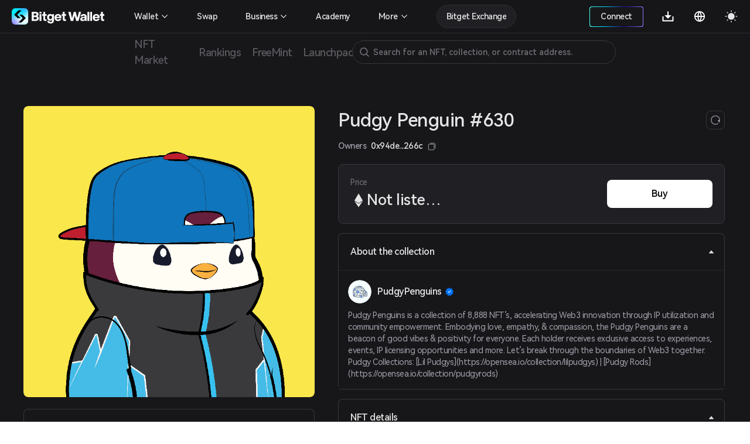

--- FILE ---
content_type: text/css
request_url: https://static-web.jjdsn.vip/c5e9b07aefdd37d75487226da84e016f/app/f90a411e.css/cd60b8f16460027a.css
body_size: 3888
content:
@font-face{font-family:HarmonyOS_Sans_Bold;src:url(https://static-web.jjdsn.vip/c5e9b07aefdd37d75487226da84e016f/fonts/HarmonyOS_Sans_Bold.b04efd429005b64c.ttf);font-weight:500!important;font-style:normal;font-display:swap}@font-face{font-family:HarmonyOS_Sans_Medium;src:url(https://static-web.jjdsn.vip/c5e9b07aefdd37d75487226da84e016f/fonts/HarmonyOS_Sans_Medium.d5c4e6582acdf362.ttf);font-weight:400;font-style:normal;font-display:swap}@font-face{font-family:HarmonyOS_Sans_Regular;src:url(https://static-web.jjdsn.vip/c5e9b07aefdd37d75487226da84e016f/fonts/HarmonyOS_Sans_Regular.8773fbbc99c1eeec.ttf);font-weight:400!important;font-style:normal;font-display:swap}.HarmonyOS_Sans_Bold{font-family:HarmonyOS_Sans_Bold!important;font-weight:600!important}.HarmonyOS_Sans_Regular{font-family:HarmonyOS_Sans_Regular!important;font-weight:400!important}.HarmonyOS_Sans_Medium{font-family:HarmonyOS_Sans_Medium!important;font-weight:500!important}.ENletter{letter-spacing:-.5px!important}blockquote,body,dd,dl,dt,fieldset,figure,h1,h2,h3,h4,h5,h6,hr,html,iframe,legend,li,ol,p,pre,textarea,ul{margin:0;padding:0}body{font-family:HarmonyOS_Sans_Medium,PingFang SC;font-style:normal;font-weight:400}.overflowbody{height:100%!important;overflow:hidden!important}a{color:#333;text-decoration:none;transition:none!important}ul{list-style:none}button,input{background:none;border:none;outline:none}button,input,select,textarea{margin:0}html{box-sizing:border-box}*,:after,:before{box-sizing:inherit}audio,embed,img,object,video{height:auto;max-width:100%}iframe{border:0}table{border-collapse:collapse;border-spacing:0}.notborder{border:none!important}.setInter-font-family{font-family:HarmonyOS_Sans_Medium;font-style:normal;font-weight:400}.ant-modal-content{border-radius:12px;overflow:hidden}.ant-drawer-body{padding:24px 20px;overflow:hidden;box-sizing:border-box;height:100%}.dappindexTab .ant-tabs-nav .ant-tabs-tab{padding:12px 0!important;margin:0 24px 0 0!important}.pointer{cursor:pointer}@media (max-width:767px){.ant-modal-centered .ant-modal{width:90%!important;min-height:460px!important}}.optional-header .swiper-button-next:after,.optional-header .swiper-button-prev:after{content:""!important}.optional-header .swiper-button-next.swiper-button-disabled,.optional-header .swiper-button-prev.swiper-button-disabled{opacity:1!important}.royalty-table .ant-table-thead th{border:none}.royalty-table .ant-table-thead th:first-child{padding-left:10px!important}.royalty-table .ant-table-thead th:last-child{padding-right:10px!important}.royalty-table .ant-table-thead .ant-table-column-title{font-family:PingFang SC;font-style:normal;font-weight:500;font-size:12px;line-height:20px;color:#919899}.royalty-table .ant-table-tbody .ant-table-row td{font-family:HarmonyOS_Sans_Medium;font-weight:400;font-size:14px;line-height:20px;color:#0e0e0e;border-bottom-color:#f2f2f5}.royalty-table .ant-table-tbody .ant-table-row td:first-child{padding-left:10px!important}.royalty-table .ant-table-tbody .ant-table-row td:last-child{padding-right:10px!important}.ellipsis{overflow:hidden;text-overflow:ellipsis;white-space:nowrap}.ant-checkbox-inner{border-radius:4px}.selectwrap .ant-drawer-content-wrapper{height:auto!important;border-radius:20px 20px 0 0}.selectwrap .ant-drawer-content-wrapper .ant-drawer-content{border-radius:20px 20px 0 0}.selectwrap .ant-drawer-body{padding:0 0 34px!important}.selectwrap .ant-input-number{padding:0!important}.selectwrap .ant-input-number .ant-input-number-handler-wrap{display:none!important}.selectwrap .ant-input-number .ant-input-number-input-wrap,.selectwrap .ant-input-number .ant-input-number-input-wrap input{height:100%!important}.ant-input-number,.ant-input-number .ant-input-number-input-wrap{width:100%!important}.collapsepanel .ant-collapse-content-box{padding:4px 0 0!important}.collapsepanel .ant-collapse-header{padding:13px 8px!important}.collapsepanel .ant-collapse-header .ant-collapse-arrow{right:8px!important}.Introducecollapsepanel .ant-collapse-header,.TokenIDcollapsepanel .ant-collapse-header{padding:20px!important;font-size:16px!important}@media screen and (max-width:900px){.Introducecollapsepanel .ant-collapse-content-box,.TokenIDcollapsepanel .ant-collapse-content-box{padding:10px}}.Introducecollapsepanel .ant-collapse-header{font-size:24px!important;font-weight:500!important}.Introducecollapsepanel p{margin-bottom:10px!important;font-size:14px!important}@media screen and (max-width:900px){.Introducecollapsepanel .ant-collapse-header{font-size:16px!important}}.radiobutton .ant-checkbox{width:20px!important;height:20px!important;margin-right:10px!important}.radiobutton .ant-checkbox .ant-checkbox-inner{width:100%!important;height:100%!important;border-radius:100%!important}.Ordercard .ant-modal-body{padding:30px!important}.collection_transactionHistory_tooltip{margin-bottom:4px!important}.collection_transactionHistory_tooltip img{display:inline-block;width:14px;height:14px}.collection_transactionHistory_tooltip:last-child{margin-bottom:0!important}.Common_green{color:#00c2b7!important}.BGCommon_green{background-color:#00c2b7}.Common_red{color:#fe5b79}.BGCommon_red{background-color:#fe5b79}.Common_orange{color:#ff910e}.BGCommon_orange{background-color:#ff910e}.Common_yellow{color:#ffc400}.BGCommon_yellow{background-color:#ffc400}.Common_blue{color:#2489ff}.BGCommon_blue{background-color:#2489ff}.Common_Bright_blue{color:#36ffff}.BGCommon_Bright_blue{background-color:#36ffff}.Common_white{color:#fff}.BGCommon_white{background-color:#fff}.Common_black{color:#000}.BGCommon_black{background-color:#000}.lineCommon_red{border-color:#fe5b79}.theme-light{--BT-color:#0d0e0e}.theme-light .ht{background:transparent!important}.theme-light .light_icon{display:block}.theme-light .dark_icon{display:none!important}.theme-light .text1{color:#0d0e0e}.theme-light .text2{color:#515656}.theme-light .text3{color:#788080}.theme-light .text4{color:#a4aeae}.theme-light .textBG3{color:#e1e5e5}.theme-light .base-layer{background:#f8f8f9}.theme-light .BG0,.theme-light .top-layer{background:#fff}.theme-light .BG1{background:#f8f8f9!important}.theme-light .BG2{background:#f4f5f5}.theme-light .BG3{background:#e1e5e5}.theme-light .BG4{background:#fff}.theme-light .BG5{background:#f2f2f5}.theme-light .BGtext4{background-color:#a4aeae}.theme-light .BG0blur{background:hsla(0,0%,100%,.8)}.theme-light .BTstyle{background-color:#0d0e0e!important;color:#fff!important;border:none!important}.theme-light .BGgreen{background-color:rgba(0,194,183,.10196078431372549)}.theme-light .lineBG0{border-color:#fff!important}.theme-light .lineBG1{border-color:#e9ecec!important}.theme-light .BG_line1{background-color:#e9ecec!important}.theme-light .lineBG2{border-color:#e1e5e5!important}.theme-light .BG_line2{background-color:#e1e5e5!important}.theme-light .lineBG3{border-color:#e1e5e5!important}.theme-light .lineBG4{border-color:#fff!important}.theme-light .lineBG5{border-color:#f2f2f5!important}.theme-light .linetext1{border-color:#0d0e0e!important}.theme-light .line_green{border-color:#00c2b7!important}.theme-light .Colorpurple{color:#00c2b7!important}.theme-light .swiper-pagination-progressbar{width:150px!important;height:2px!important;background:#0d0e0e!important;opacity:1!important}.theme-light .swiper-pagination-bullet{width:10px!important;height:10px!important;background:#fff!important;opacity:1!important;border:1px solid #788080!important}.theme-light .nftmartket_explore .swiper-pagination-bullet{width:10px!important;height:10px!important;background:#e1e5e5!important;opacity:1!important;border:none!important}.theme-light .swiper-pagination-bullet-active{background:#0d0e0e!important;opacity:1!important}.theme-light .nftmartket_explore .swiper-pagination-bullet-active{background:#00c2b7!important;opacity:1!important}.theme-light .ant-drawer-right.ant-drawer-open .ant-drawer-content-wrapper{width:295px!important;background-color:hsla(0,0%,100%,.9)!important;backdrop-filter:blur(100px)}.theme-light .ant-drawer-content{background-color:hsla(0,0%,100%,.9)!important;backdrop-filter:blur(100px)}.theme-light .ant-modal-close-x{font-size:24px!important}.theme-light .dappindexTab .ant-tabs-nav .ant-tabs-tab-active{color:#0d0e0e!important}.theme-light .dappindexTab .ant-tabs-ink-bar{background-color:#0d0e0e!important}.theme-light .dappindexTab .ant-tabs-bar{border-bottom:.5px solid #f2f2f5}.theme-light .ant-tooltip-inner{background-color:#2a292e;border-radius:2px}.theme-light .ant-tooltip-arrow{position:absolute;display:block;width:13.07106781px;height:13.07106781px;overflow:hidden;background:transparent;pointer-events:none}.theme-light .ant-tooltip-arrow .ant-tooltip-arrow-content{position:absolute;top:0;right:0;bottom:0;left:0;display:block;width:5px;height:5px;margin:auto;background-color:#2a292e;content:"";pointer-events:auto}.theme-light .ant-select-selection{font-weight:500;font-size:14px;line-height:170%;background-color:#fff;border-color:#e1e5e5}.theme-light .collapsepanel .ant-collapse-header,.theme-light .TokenIDcollapsepanel .ant-collapse-header{color:#0d0e0e!important;font-weight:500;font-size:14px}.theme-light .Introducecollapsepanel .ant-collapse-content,.theme-light .TokenIDcollapsepanel .ant-collapse-content{border-color:#f4f5f5!important;background-color:#fff!important}.theme-light .Introducecollapsepanel .ant-collapse-header{padding:20px 20px 20px 56px!important}.theme-light .ant-input::-webkit-input-placeholder{color:#788080;font-size:14px;font-weight:300!important}.theme-light .ant-drawer-content .ant-drawer-header{background-color:#fff;border-color:#f4f5f5;color:#0d0e0e}.theme-light .ant-drawer-content .ant-drawer-header .ant-drawer-close .anticon-close,.theme-light .ant-drawer-content .ant-drawer-header .ant-drawer-title{color:#0d0e0e}.theme-light .ant-drawer-content .ant-drawer-body{background-color:#fff}.theme-light .BTcolor-text{color:#0d0e0e}.theme-dark{--BT-color:#fff}.theme-dark .ht{background:transparent!important}.theme-dark .light_icon{display:none!important}.theme-dark .dark_icon{display:block}.theme-dark .text1{color:#e5e5e5!important}.theme-dark .text2{color:#9d9da6}.theme-dark .text3{color:#707076}.theme-dark .text4{color:#59595e}.theme-dark .base-layer{background:#0e0e0f}.theme-dark .top-layer{background:#2a292e}.theme-dark .BG0{background:#17171a}.theme-dark .BG1{background:#202024!important}.theme-dark .BG2{background:#252529}.theme-dark .BG3{background:#36363d}.theme-dark .BG4{background:#2a292e}.theme-dark .BG5{background:#252529}.theme-dark .BGtext4{background-color:#59595e}.theme-dark .BG0blur{background:rgba(23,23,26,.8)}.theme-dark .BTstyle{background-color:#fff!important;color:#000!important;border:none!important}.theme-dark .BGgreen{background-color:rgba(0,194,183,.2)}.theme-dark .lineBG0{border-color:#17171a!important}.theme-dark .lineBG1{border-color:#2e2e33!important}.theme-dark .BG_line1{background-color:#2e2e33!important}.theme-dark .lineBG2{border-color:#36363d!important}.theme-dark .BG_line2{background-color:#36363d!important}.theme-dark .lineBG3{border-color:#36363d!important}.theme-dark .lineBG4{border-color:#2a292e!important}.theme-dark .lineBG5{border-color:#252529!important}.theme-dark .linetext1{border-color:#e5e5e5!important}.theme-dark .line_green{border-color:#00c2b7!important}.theme-dark .Colorpurple{color:#9c60ff!important}.theme-dark .ant-modal-body{background:#1f1f1f;border:1px solid #252529}.theme-dark .ant-message-notice-content{display:inline-block;padding:10px 16px;background:#1f1f1f;border-radius:2px;pointer-events:all;color:#fff}.theme-dark .ant-drawer-right.ant-drawer-open .ant-drawer-content-wrapper{width:295px!important;backdrop-filter:blur(100px);background:rgba(0,0,0,.8)!important}.theme-dark .ant-drawer-content{position:relative;z-index:1;overflow:auto;background:rgba(0,0,0,.8)!important;background-clip:padding-box;border:0;backdrop-filter:blur(100px)}.theme-dark .ant-tooltip-inner{background-color:#2a292e;border-radius:2px}.theme-dark .ant-tooltip-arrow{position:absolute;display:block;width:13.07106781px;height:13.07106781px;overflow:hidden;background:transparent;pointer-events:none}.theme-dark .ant-tooltip-arrow .ant-tooltip-arrow-content{position:absolute;top:0;right:0;bottom:0;left:0;display:block;width:5px;height:5px;margin:auto;background-color:#2a292e;content:"";pointer-events:auto}.theme-dark .ant-pagination-item,.theme-dark .ant-pagination-next .ant-pagination-item-link,.theme-dark .ant-pagination-prev .ant-pagination-item-link{background-color:#141414;border:1px solid #434343;color:#9d9da6}.theme-dark .ant-pagination-item a{color:#9d9da6}.theme-dark .ant-pagination-jump-next .ant-pagination-item-container .ant-pagination-item-ellipsis,.theme-dark .ant-pagination-jump-prev .ant-pagination-item-container .ant-pagination-item-ellipsis{color:hsla(0,0%,100%,.30196078431372547)}.theme-dark .ant-pagination-item-active{font-weight:500;background:#141414;border-color:#9c60ff}.theme-dark .ant-pagination-item-active a{color:#9c60ff}.theme-dark .swiper-pagination-bullet{width:10px!important;height:10px!important;background:#17171a!important;opacity:1!important;border:1px solid #707076!important}.theme-dark .nftmartket_explore .swiper-pagination-bullet{width:10px!important;height:10px!important;background:#36363d!important;opacity:1!important;border:none!important}.theme-dark .swiper-pagination-bullet-active{background:#e5e5e5!important;opacity:1!important}.theme-dark .nftmartket_explore .swiper-pagination-bullet-active{background:#00c2b7!important;opacity:1!important}.theme-dark .ant-modal-close{position:absolute;top:0;right:0;z-index:10;padding:0;color:hsla(0,0%,100%,.45098039215686275);font-weight:700;line-height:1;text-decoration:none;background:transparent;border:0;outline:0;cursor:pointer;transition:color .3s}.theme-dark .languageModal .ant-drawer-content{background-color:#fff!important}.theme-dark .ant-modal-close-x{font-size:24px!important}.theme-dark .dappindexTab .ant-tabs-nav .ant-tabs-tab-active{color:#e5e5e5!important}.theme-dark .dappindexTab .ant-tabs-ink-bar{background-color:#e5e5e5!important}.theme-dark .dappindexTab .ant-tabs-bar{border-bottom:.5px solid #252529}.theme-dark .ant-select-selection{font-weight:500;font-size:14px;line-height:170%;background-color:#17171a;border-color:#36363d}.theme-dark .ant-select-dropdown{background-color:#17171a;color:#e5e5e5;border-radius:8px}.theme-dark .ant-select-dropdown .ant-select-dropdown-menu-item{color:#e5e5e5;font-weight:500;background-color:#17171a}.theme-dark .ant-select-dropdown .ant-select-dropdown-menu-item:hover{background-color:#202024}.theme-dark .ant-select-item-option-selected:not(.ant-select-item-option-disabled){color:#e5e5e5;font-weight:500;background-color:#111b26}.theme-dark .ant-select-item-option-active:not(.ant-select-item-option-disabled){background-color:hsla(0,0%,100%,.0784313725490196)}.theme-dark .collapsepanel .ant-collapse-header,.theme-dark .Introducecollapsepanel .ant-collapse-header,.theme-dark .TokenIDcollapsepanel .ant-collapse-header{color:#e5e5e5!important;font-weight:500;font-size:14px}.theme-dark .Introducecollapsepanel .ant-collapse-content,.theme-dark .TokenIDcollapsepanel .ant-collapse-content{border-color:#252529!important;background-color:#17171a!important}.theme-dark .Introducecollapsepanel .ant-collapse-header{padding:20px 20px 20px 56px!important}.theme-dark .ant-input::-webkit-input-placeholder{color:#707076;font-size:14px;font-weight:300!important}.theme-dark .ant-checkbox-inner{background-color:#17171a;border-color:#36363d!important}.theme-dark .ant-checkbox-checked .ant-checkbox-inner{background-color:#00c2b7}.theme-dark .transactionHistory .ant-table-header{background-color:#17171a}.theme-dark .transactionHistory .ant-table-placeholder{background-color:#17171a;border-top:1px solid #252529;border-bottom:1px solid #252529}.theme-dark .transactionHistory .ant-table-placeholder .ant-empty-description{color:#707076}.theme-dark .ant-drawer-content .ant-drawer-header{background-color:#17171a;border-color:#252529;color:#e5e5e5}.theme-dark .ant-drawer-content .ant-drawer-header .ant-drawer-close .anticon-close,.theme-dark .ant-drawer-content .ant-drawer-header .ant-drawer-title{color:#e5e5e5}.theme-dark .ant-drawer-content .ant-drawer-body{background-color:#17171a}.theme-dark .ant-modal-header{background:#1f1f1f;border-bottom:none;color:#e5e5e5}.theme-dark .ant-modal-header .ant-modal-title{color:#e5e5e5}.theme-dark .ant-modal-content{background:#1f1f1f}.theme-dark .languageModal .ant-drawer-body{background:#000!important}.theme-dark .languageModal .ant-drawer-content{position:relative;z-index:1;overflow:auto;background:#000!important;background-clip:padding-box;border:0;backdrop-filter:blur(100px)}.theme-dark .BTcolor-text{color:#fff}

/*! https://github.com/lzxb/flex.css */[flex]{display:-webkit-box;display:-webkit-flex;display:-ms-flexbox;display:flex}[flex]>*{display:block}[flex]>[flex]{display:-webkit-box;display:-webkit-flex;display:-ms-flexbox;display:flex}[flex~="dir:left"]{-webkit-box-orient:horizontal;-webkit-box-direction:normal;-webkit-flex-direction:row;-ms-flex-direction:row;flex-direction:row}[flex~="dir:right"]{-webkit-box-orient:horizontal;-webkit-box-direction:reverse;-webkit-flex-direction:row-reverse;-ms-flex-direction:row-reverse;flex-direction:row-reverse;-webkit-box-pack:end}[flex~="dir:top"]{-webkit-box-orient:vertical;-webkit-box-direction:normal;-webkit-flex-direction:column;-ms-flex-direction:column;flex-direction:column}[flex~="dir:bottom"]{-webkit-box-orient:vertical;-webkit-box-direction:reverse;-webkit-flex-direction:column-reverse;-ms-flex-direction:column-reverse;flex-direction:column-reverse;-webkit-box-pack:end}[flex~="main:left"]{-webkit-box-pack:start;-webkit-justify-content:flex-start;-ms-flex-pack:start;justify-content:flex-start}[flex~="main:right"]{-webkit-box-pack:end;-webkit-justify-content:flex-end;-ms-flex-pack:end;justify-content:flex-end}[flex~="main:justify"]{-webkit-box-pack:justify;-webkit-justify-content:space-between;-ms-flex-pack:justify;justify-content:space-between}[flex~="main:center"]{-webkit-box-pack:center;-webkit-justify-content:center;-ms-flex-pack:center;justify-content:center}[flex~="cross:top"]{-webkit-box-align:start;-webkit-align-items:flex-start;-ms-flex-align:start;align-items:flex-start}[flex~="cross:bottom"]{-webkit-box-align:end;-webkit-align-items:flex-end;-ms-flex-align:end;align-items:flex-end}[flex~="cross:center"]{-webkit-box-align:center;-webkit-align-items:center;-ms-flex-align:center;align-items:center}[flex~="cross:baseline"]{-webkit-box-align:baseline;-webkit-align-items:baseline;-ms-flex-align:baseline;align-items:baseline}[flex~="cross:stretch"]{-webkit-box-align:stretch;-webkit-align-items:stretch;-ms-flex-align:stretch;align-items:stretch}[flex~="box:first"]>*,[flex~="box:justify"]>*,[flex~="box:last"]>*,[flex~="box:mean"]>*{width:0;height:auto;-webkit-box-flex:1;-webkit-flex-grow:1;-ms-flex-positive:1;flex-grow:1;-webkit-flex-shrink:1;-ms-flex-negative:1;flex-shrink:1}[flex~="box:first"]>:first-child,[flex~="box:justify"]>:first-child,[flex~="box:justify"]>:last-child,[flex~="box:last"]>:last-child{width:auto;-webkit-box-flex:0;-webkit-flex-grow:0;-ms-flex-positive:0;flex-grow:0;-webkit-flex-shrink:0;-ms-flex-negative:0;flex-shrink:0}[flex~="dir:bottom"][flex~="box:first"]>*,[flex~="dir:bottom"][flex~="box:justify"]>*,[flex~="dir:bottom"][flex~="box:last"]>*,[flex~="dir:bottom"][flex~="box:mean"]>*,[flex~="dir:top"][flex~="box:first"]>*,[flex~="dir:top"][flex~="box:justify"]>*,[flex~="dir:top"][flex~="box:last"]>*,[flex~="dir:top"][flex~="box:mean"]>*{width:auto;height:0;-webkit-box-flex:1;-webkit-flex-grow:1;-ms-flex-positive:1;flex-grow:1;-webkit-flex-shrink:1;-ms-flex-negative:1;flex-shrink:1}[flex~="dir:bottom"][flex~="box:first"]>:first-child,[flex~="dir:bottom"][flex~="box:justify"]>:first-child [flex~="dir:bottom"][flex~="box:justify"]>:last-child,[flex~="dir:bottom"][flex~="box:last"]>:last-child,[flex~="dir:top"][flex~="box:first"]>:first-child,[flex~="dir:top"][flex~="box:justify"]>:first-child,[flex~="dir:top"][flex~="box:justify"]>:last-child,[flex~="dir:top"][flex~="box:last"]>:last-child{height:auto;-webkit-box-flex:0;-webkit-flex-grow:0;-ms-flex-positive:0;flex-grow:0;-webkit-flex-shrink:0;-ms-flex-negative:0;flex-shrink:0}[flex-box="0"]{-webkit-box-flex:0;-webkit-flex-grow:0;-ms-flex-positive:0;flex-grow:0;-webkit-flex-shrink:0;-ms-flex-negative:0;flex-shrink:0}[flex-box="1"]{-webkit-box-flex:1;-webkit-flex-grow:1;-ms-flex-positive:1;flex-grow:1;-webkit-flex-shrink:1;-ms-flex-negative:1;flex-shrink:1}[flex-box="2"]{-webkit-box-flex:2;-webkit-flex-grow:2;-ms-flex-positive:2;flex-grow:2;-webkit-flex-shrink:2;-ms-flex-negative:2;flex-shrink:2}[flex-box="3"]{-webkit-box-flex:3;-webkit-flex-grow:3;-ms-flex-positive:3;flex-grow:3;-webkit-flex-shrink:3;-ms-flex-negative:3;flex-shrink:3}[flex-box="4"]{-webkit-box-flex:4;-webkit-flex-grow:4;-ms-flex-positive:4;flex-grow:4;-webkit-flex-shrink:4;-ms-flex-negative:4;flex-shrink:4}[flex-box="5"]{-webkit-box-flex:5;-webkit-flex-grow:5;-ms-flex-positive:5;flex-grow:5;-webkit-flex-shrink:5;-ms-flex-negative:5;flex-shrink:5}[flex-box="6"]{-webkit-box-flex:6;-webkit-flex-grow:6;-ms-flex-positive:6;flex-grow:6;-webkit-flex-shrink:6;-ms-flex-negative:6;flex-shrink:6}[flex-box="7"]{-webkit-box-flex:7;-webkit-flex-grow:7;-ms-flex-positive:7;flex-grow:7;-webkit-flex-shrink:7;-ms-flex-negative:7;flex-shrink:7}[flex-box="8"]{-webkit-box-flex:8;-webkit-flex-grow:8;-ms-flex-positive:8;flex-grow:8;-webkit-flex-shrink:8;-ms-flex-negative:8;flex-shrink:8}[flex-box="9"]{-webkit-box-flex:9;-webkit-flex-grow:9;-ms-flex-positive:9;flex-grow:9;-webkit-flex-shrink:9;-ms-flex-negative:9;flex-shrink:9}[flex-box="10"]{-webkit-box-flex:10;-webkit-flex-grow:10;-ms-flex-positive:10;flex-grow:10;-webkit-flex-shrink:10;-ms-flex-negative:10;flex-shrink:10}

--- FILE ---
content_type: text/css
request_url: https://static-web.jjdsn.vip/c5e9b07aefdd37d75487226da84e016f/app/89debc4e.css/a5b1ad398247d253.css
body_size: 5130
content:
.theme-light .disablesubmit[data-v-1a4a3432]{color:#fff}.theme-dark .disablesubmit[data-v-1a4a3432]{color:#707076}.FeatureRequest[data-v-1a4a3432]{position:fixed;bottom:120px;right:40px;cursor:pointer;z-index:99}.FeatureRequest .Suggestcontentbox[data-v-1a4a3432]{position:absolute;top:-345px;right:0;width:445px;min-height:312px;order:1px solid #f2f2f5;box-shadow:0 10px 40px rgba(0,0,0,.08);border-radius:16px;padding:18px 30px;box-sizing:border-box}.FeatureRequest .Suggestcontentbox .header[data-v-1a4a3432]{display:flex;justify-content:space-between;align-items:center}.FeatureRequest .Suggestcontentbox .header .title[data-v-1a4a3432]{font-weight:500;font-size:18px}.FeatureRequest .Suggestcontentbox .header .closeIcon[data-v-1a4a3432]{width:24px;height:24px}.FeatureRequest .Suggestcontentbox .textarea[data-v-1a4a3432]{height:168px;margin:18px 0 5px;padding:14px;box-sizing:border-box;resize:none}.FeatureRequest .Suggestcontentbox .showcount[data-v-1a4a3432]{width:100%;text-align:right;font-weight:400;font-size:14px;margin-bottom:10px}.FeatureRequest .Suggestcontentbox .Apply[data-v-1a4a3432]{width:100%;font-weight:500;font-size:14px;line-height:44px;height:44px;text-align:center;white-space:nowrap;text-overflow:ellipsis;overflow:hidden;border-radius:8px;border:none}.FeatureRequest .Suggest[data-v-1a4a3432]{width:50px;height:50px;border:1px solid;box-shadow:0 8px 10px rgba(0,0,0,.08);border-radius:100px;display:flex;align-items:center;justify-content:center}.FeatureRequest .Suggest img[data-v-1a4a3432]{width:24px;height:24px}.collection_badgeType[data-v-93192c26]{display:inline-block}.notDataBox[data-v-7ace77ee]{width:100%;display:flex;align-items:center;justify-content:center;flex-direction:column}.notDataBox .notData[data-v-7ace77ee]{font-weight:500;line-height:25px;display:flex;align-items:center;text-align:center;margin-top:10px}.theme-light .sort-label.hoversort[data-v-7c6470c1]:hover{background-color:#f4f5f5}.theme-light .sort-label .down[data-v-7c6470c1],.theme-light .sort-label .up[data-v-7c6470c1]{color:#788080}.theme-dark .sort-label.hoversort[data-v-7c6470c1]:hover{background-color:#252529}.theme-dark .sort-label .down[data-v-7c6470c1],.theme-dark .sort-label .up[data-v-7c6470c1]{color:#707076}.sort-label[data-v-7c6470c1]{font-family:PingFang SC;user-select:none;display:inline-block;cursor:pointer;padding:4px 8px;font-weight:500;font-size:14px;border-radius:4px}.icons[data-v-7c6470c1]{margin-left:4px;height:21px;display:flex;flex-direction:column;justify-content:center;align-items:center;float:right}.icons .down[data-v-7c6470c1],.icons .up[data-v-7c6470c1]{font-size:10px}.icons .up[data-v-7c6470c1]{margin-bottom:-4px}.nft-connect[data-v-15ed9474]{margin:151px auto 35.5px;width:755px}.nft-connect .label-box[data-v-15ed9474]{font-size:14px;line-height:21px;font-weight:500}.nft-connect .border-box[data-v-15ed9474]{margin-top:11.5px;padding:0 20px;height:90px;border:1px solid;border-radius:8px}.nft-connect .border-box img[data-v-15ed9474]{width:122.77px}.nft-connect .border-box button[data-v-15ed9474]{padding:10px 30px;color:#fff}.nft-connect .border-box button.round[data-v-15ed9474]{border-radius:100px}.modal-bg[data-v-672c7682]{z-index:1001;position:fixed;left:0;top:0;right:0;bottom:0;width:100%;height:100%;opacity:0;visibility:hidden;background-color:fade-out(#000,.5);transition:opacity .3s,visibility 0s .3s;display:flex;justify-content:center;align-items:center}.modal-bg.open[data-v-672c7682]{opacity:1;visibility:visible;transition:opacity .3s}.modal-bg .modal-wrap[data-v-672c7682]{position:relative;border-radius:5px;z-index:10;border-radius:12px;padding:0 0 20px;border:1px solid}.modal-bg .modal-mask[data-v-672c7682]{position:absolute;width:100%;height:100%;top:0;left:0;bottom:0;right:0;z-index:2;background:rgba(14,14,14,.3)}.modal-bg .close-btn[data-v-672c7682]{width:20px;height:20px;position:absolute;right:20px;top:20px;filter:grayscale(100%);transition:opacity .3s;z-index:1000}.modal-bg .close-btn[data-v-672c7682]:hover{opacity:.7}.theme-light .orderfooter .disablesubmit[data-v-9347c626]{background-color:#a4aeae!important}.theme-dark .orderfooter .disablesubmit[data-v-9347c626]{background-color:#59595e!important}.SaleOrdercard[data-v-9347c626]{width:100%}.SaleOrdercard .closeIcon[data-v-9347c626]{width:24px;height:24px}.SaleOrdercard .SaleOrderbox[data-v-9347c626]{width:100%;min-height:620px}.SaleOrdercard .SaleOrderbox>.title[data-v-9347c626]{width:100%;padding-bottom:18px;font-weight:500;font-size:18px;line-height:1.33;text-align:left}.SaleOrdercard .SaleOrderbox .OrderList[data-v-9347c626]{width:100%;height:590px;overflow:auto}.SaleOrdercard .SaleOrderbox .OrderList .OrderItem[data-v-9347c626]{width:100%;border:1px solid #f2f2f5;border-radius:8px;padding:20px 20px 0;box-sizing:border-box;margin-bottom:16px}.SaleOrdercard .SaleOrderbox .OrderList .OrderItem .top[data-v-9347c626]{width:100%;display:flex;justify-content:space-between;align-items:center;padding-bottom:20px}.SaleOrdercard .SaleOrderbox .OrderList .OrderItem .top>div[data-v-9347c626]{height:100%;font-size:14px;font-weight:500}.SaleOrdercard .SaleOrderbox .OrderList .OrderItem .top .SaleAmount[data-v-9347c626]{flex:1.2;display:flex;flex-direction:column;justify-content:flex-start}.SaleOrdercard .SaleOrderbox .OrderList .OrderItem .top .SaleAmount .item[data-v-9347c626]{width:100%;margin-bottom:10px;margin-top:4px}.SaleOrdercard .SaleOrderbox .OrderList .OrderItem .top .SaleAmount .item .symbol[data-v-9347c626]{width:18px;height:18px;margin-right:4px}.SaleOrdercard .SaleOrderbox .OrderList .OrderItem .top .SaleAmount .UnitPrice[data-v-9347c626]{display:inline-block;height:20px;padding:0 10px;box-sizing:border-box;background:#ff8146;border-radius:100px;font-weight:500;font-size:12px;color:#fff;line-height:20px;margin-left:4px}.SaleOrdercard .SaleOrderbox .OrderList .OrderItem .top .SaleAmount .item[data-v-9347c626]:last-child{margin-bottom:0}.SaleOrdercard .SaleOrderbox .OrderList .OrderItem .top .label[data-v-9347c626]{font-weight:400!important;font-size:14px;margin-right:5px;display:flex;align-items:center}.SaleOrdercard .SaleOrderbox .OrderList .OrderItem .top .smalllabel[data-v-9347c626]{font-weight:400!important;font-size:12px;margin-left:4px;max-width:120px;overflow:hidden;text-overflow:ellipsis;white-space:nowrap}.SaleOrdercard .SaleOrderbox .OrderList .OrderItem .top .Buynowbox[data-v-9347c626],.SaleOrdercard .SaleOrderbox .OrderList .OrderItem .top .SaleAmountSymbol[data-v-9347c626],.SaleOrdercard .SaleOrderbox .OrderList .OrderItem .top .TotalPrice[data-v-9347c626]{flex:1;height:100%;margin-right:10px;cursor:pointer}.SaleOrdercard .SaleOrderbox .OrderList .OrderItem .top .Buynowbox .item[data-v-9347c626],.SaleOrdercard .SaleOrderbox .OrderList .OrderItem .top .SaleAmountSymbol .item[data-v-9347c626],.SaleOrdercard .SaleOrderbox .OrderList .OrderItem .top .TotalPrice .item[data-v-9347c626]{display:flex;justify-content:flex-start;align-items:center}.SaleOrdercard .SaleOrderbox .OrderList .OrderItem .top .Buynowbox .item[data-v-9347c626]:last-child,.SaleOrdercard .SaleOrderbox .OrderList .OrderItem .top .SaleAmountSymbol .item[data-v-9347c626]:last-child,.SaleOrdercard .SaleOrderbox .OrderList .OrderItem .top .TotalPrice .item[data-v-9347c626]:last-child{margin-top:4px}.SaleOrdercard .SaleOrderbox .OrderList .OrderItem .top .Buynowbox .Buynow[data-v-9347c626],.SaleOrdercard .SaleOrderbox .OrderList .OrderItem .top .SaleAmountSymbol .Buynow[data-v-9347c626],.SaleOrdercard .SaleOrderbox .OrderList .OrderItem .top .TotalPrice .Buynow[data-v-9347c626]{height:33px;padding:0 20px;box-sizing:border-box;font-weight:500;font-size:14px;border-radius:4px;text-align:center;line-height:33px}.SaleOrdercard .SaleOrderbox .OrderList .OrderItem .top .Buynowbox[data-v-9347c626]{flex:0.6;padding-top:0!important;display:flex;justify-content:flex-end;align-items:center}.SaleOrdercard .SaleOrderbox .OrderList .OrderItem .bottom[data-v-9347c626]{width:100%;border-top:1px solid;padding:10px 0;display:flex;justify-content:flex-start;align-items:center}.SaleOrdercard .SaleOrderbox .OrderList .OrderItem .bottom .item[data-v-9347c626]{margin-right:30px;font-weight:400;font-size:13px;display:flex;align-items:center}.SaleOrdercard .SaleOrderbox .OrderList .OrderItem .bottom .item .copy[data-v-9347c626]{width:14px!important;height:14px!important;cursor:pointer;margin-left:5px}.SaleOrdercard .SaleOrderbox .OrderList .OrderItem .bottom .item .label[data-v-9347c626]{font-weight:400!important;font-size:13px;margin-right:5px}.SaleOrdercard .SaleOrderbox .OrderList .spinbox[data-v-9347c626]{width:100%;height:100px;text-align:center;line-height:100px}.SaleOrdercard .SaleOrderbox .OrderList[data-v-9347c626]::-webkit-scrollbar{width:0!important}.SaleOrdercard .SaleOrderbox .contentloading[data-v-9347c626]{width:100%;height:650px;display:flex;align-items:center;justify-content:center}.Ordercard[data-v-9347c626]{width:100%}.Ordercard .closeIcon[data-v-9347c626]{width:24px;height:24px}.Ordercard .Orderbox[data-v-9347c626]{width:100%}.Ordercard .Orderbox>.title[data-v-9347c626]{width:100%;padding-bottom:20px;font-weight:500;font-size:18px;line-height:1.33;text-align:left}.Ordercard .Orderbox .backPage[data-v-9347c626]{position:absolute;left:24px;top:24px;width:24px;height:24px;cursor:pointer;margin-top:6px}.Ordercard .Orderbox>.Gastitle[data-v-9347c626]{padding:0 0 20px 25px}.Ordercard .Orderbox .OrderInfo[data-v-9347c626]{width:100%;display:flex;justify-content:space-between;align-items:center;margin-bottom:24px}.Ordercard .Orderbox .OrderInfo>img[data-v-9347c626]{width:80px;height:80px;border-radius:8px}.Ordercard .Orderbox .OrderInfo .Info[data-v-9347c626]{max-width:80%;flex:1;padding-left:10px;font-weight:500;font-size:18px;line-height:1.2;text-align:left}.Ordercard .Orderbox .OrderInfo .Info>span[data-v-9347c626]{width:100%;margin-bottom:5px}.Ordercard .Orderbox .OrderInfo .Info .nftnamebox[data-v-9347c626]{display:flex;flex-direction:row;align-items:center}.Ordercard .Orderbox .OrderInfo .Info .nftnamebox .nftname[data-v-9347c626]{display:inline-block;max-width:75%;text-overflow:ellipsis;overflow:hidden;white-space:nowrap}.Ordercard .Orderbox .OrderInfo .Info .nftnamebox .amount_1155[data-v-9347c626]{height:25px;padding:2px 8px;box-sizing:border-box;border-radius:100px;font-weight:500;font-size:14px;line-height:1.5;margin-left:5px}.Ordercard .Orderbox .OrderInfo .Info .collectname[data-v-9347c626]{display:flex;justify-content:flex-start;align-items:center;font-weight:500;font-size:14px;line-height:1.3}.Ordercard .Orderbox .OrderInfo .Info .collectname .collecttitle[data-v-9347c626]{display:inline-block;max-width:80%;text-overflow:ellipsis;overflow:hidden;white-space:nowrap}.Ordercard .Orderbox .OrderInfo .Info .tokenId[data-v-9347c626]{max-width:450px;text-overflow:ellipsis;overflow:hidden;white-space:nowrap;font-weight:400;font-size:14px;line-height:1.3}.Ordercard .Orderbox .PayInfo[data-v-9347c626]{width:100%;display:flex;align-items:center;justify-content:space-between;padding:12px 0}.Ordercard .Orderbox .PayInfo>span[data-v-9347c626]{display:block}.Ordercard .Orderbox .PayInfo[data-v-9347c626] :first-child{font-weight:500;font-size:14px;line-height:1.14}.Ordercard .Orderbox .PayInfo[data-v-9347c626] :last-child{display:flex;align-items:center;justify-content:flex-end;font-weight:400;font-size:12px;line-height:1.33;cursor:pointer}.Ordercard .Orderbox .PayInfo :last-child img[data-v-9347c626]{width:14px;height:14px;margin-left:4px}.Ordercard .Orderbox .PayInfo .Gas[data-v-9347c626]{font-weight:400;font-size:14px;line-height:1.7}.Ordercard .Orderbox .Paymentamount[data-v-9347c626]{width:100%;border-radius:8px;display:flex;align-items:center;justify-content:space-between;padding:11px 10px;box-sizing:border-box;cursor:pointer}.Ordercard .Orderbox .Paymentamount .chain_pay[data-v-9347c626]{max-width:65%;display:flex;align-items:center;justify-content:flex-start}.Ordercard .Orderbox .Paymentamount .chain_pay>img[data-v-9347c626]{width:32px;height:32px;border-radius:100px;margin-right:10px}.Ordercard .Orderbox .Paymentamount .chain_pay .paynum>span[data-v-9347c626]{display:block}.Ordercard .Orderbox .Paymentamount .chain_pay .paynum .price[data-v-9347c626]{font-weight:500;font-size:18px;line-height:1.22}.Ordercard .Orderbox .Paymentamount .chain_pay .paynum .price .chain[data-v-9347c626]{font-weight:400;font-size:14px;line-height:1.22}.Ordercard .Orderbox .Paymentamount .chain_pay .paynum .ust[data-v-9347c626]{font-weight:400;font-size:12px;line-height:1.33}.Ordercard .Orderbox .Paymentamount .title[data-v-9347c626]{text-overflow:ellipsis;white-space:nowrap;overflow:hidden;max-width:35%;font-weight:400;font-size:14px;line-height:1.1;display:flex;align-items:center;justify-content:flex-end}.Ordercard .Orderbox .Paymentamount .title img[data-v-9347c626]{width:14px;height:14px;margin-left:4px}.Ordercard .Orderbox>.oderloading[data-v-9347c626]{width:100%;min-height:390px;display:flex;flex-direction:column;align-items:center;justify-content:space-between}.Ordercard .Orderbox>.oderloading .content[data-v-9347c626]{width:100%;min-height:280px;display:flex;flex-direction:column;align-items:center;justify-content:center}.Ordercard .Orderbox>.oderloading .content .title[data-v-9347c626]{font-weight:500;font-size:18px;line-height:1.22;margin-top:20px}.Ordercard .Orderbox>.oderloading .content .desc[data-v-9347c626]{font-weight:400;font-size:14px;line-height:1.14;margin-top:5px}.Ordercard .Orderbox>.oderloading .content .tradeicon[data-v-9347c626]{display:block;width:60px;height:60px}.Ordercard .Orderbox>.oderloading .oderfooter[data-v-9347c626]{width:100%;min-height:50px;margin-top:54px;display:flex;align-items:center;justify-content:center}.Ordercard .Orderbox>.oderloading .oderfooter button[data-v-9347c626]{flex:1;height:50px;border-radius:8px;font-weight:500;font-size:16px;line-height:1.5;margin-right:10px}.Ordercard .Orderbox>.oderloading .oderfooter[data-v-9347c626] :last-child{margin-right:0}.Ordercard .Orderbox>.oderloading .oderfooter .close[data-v-9347c626]{width:100%!important;height:50px;border-radius:8px;font-weight:500;font-size:16px;line-height:1.5}.Ordercard .Orderbox>.oderloading .saleContent[data-v-9347c626]{width:100%}.Ordercard .Orderbox>.oderloading .saleContent .saleDetail[data-v-9347c626]{padding:10px 0;box-sizing:border-box;display:flex;align-items:center}.Ordercard .Orderbox>.oderloading .saleContent .saleDetail .saleImg[data-v-9347c626]{width:80px;height:80px;margin-right:10px}.Ordercard .Orderbox>.oderloading .saleContent .saleDetail p[data-v-9347c626]{display:flex;flex-direction:column}.Ordercard .Orderbox>.oderloading .saleContent .saleDetail span[data-v-9347c626]:first-child{font-weight:500;font-size:14px;line-height:130%}.Ordercard .Orderbox>.oderloading .saleContent .saleDetail span[data-v-9347c626]:nth-child(2){font-weight:400;font-size:12px;line-height:16px;margin-top:5px}.Ordercard .Orderbox>.oderloading .saleContent .salesRight[data-v-9347c626]{margin-top:3px;display:flex;flex-direction:column;border:1px solid;padding:8px 10px;border-radius:8px;align-items:flex-end;position:relative}.Ordercard .Orderbox>.oderloading .saleContent .salesRight .priceInput[data-v-9347c626]{border:none;text-align:right;flex:1;width:100%;display:flex;align-items:center;font-weight:500;font-size:14px;line-height:150%;margin-right:3px}.Ordercard .Orderbox>.oderloading .saleContent .salesRight .inputBox[data-v-9347c626]{font-weight:500;font-size:14px;line-height:14px;display:flex;align-items:center;width:100%}.Ordercard .Orderbox>.oderloading .saleContent .salesRight .doller[data-v-9347c626]{font-weight:400;font-size:12px;line-height:16px}.Ordercard .Orderbox>.oderloading .saleContent .saleTitle[data-v-9347c626]{font-weight:500;font-size:12px;line-height:32px;display:flex;align-items:center;margin-top:10px}.Ordercard .Orderbox>.oderloading .saleContent .saleEvery[data-v-9347c626]{padding:18px 15px;margin-bottom:15px;display:flex;justify-content:space-between;align-items:center;border:1px solid;border-radius:8px;cursor:pointer}.Ordercard .Orderbox>.oderloading .saleContent .saleEvery .Instant[data-v-9347c626]{font-weight:500;font-size:14px;line-height:20px;flex:1}.Ordercard .Orderbox>.oderloading .saleContent .saleEvery .price[data-v-9347c626]{flex:1.3;display:flex;flex-direction:column;width:150px}.Ordercard .Orderbox>.oderloading .saleContent .saleEvery .price .price1[data-v-9347c626]{font-weight:400;font-size:14px;display:flex;align-items:center;justify-content:flex-start}.Ordercard .Orderbox>.oderloading .saleContent .saleEvery .price .price1 span[data-v-9347c626]{display:block;max-width:100px;text-overflow:ellipsis;overflow:hidden;white-space:nowrap;margin-right:3px}.Ordercard .Orderbox>.oderloading .saleContent .saleEvery .price .price2[data-v-9347c626]{font-weight:400;font-size:12px;line-height:1.17;display:block;max-width:150px;text-overflow:ellipsis;overflow:hidden;white-space:nowrap}.Ordercard .Orderbox>.oderloading .saleContent .saleEvery .gwei[data-v-9347c626]{flex:1;font-weight:400;font-size:14px;line-height:14px;display:flex;justify-content:flex-end}.Ordercard .Orderbox>.oderloading .saleContent .saleEvery .gwei .activeImg[data-v-9347c626]{width:20px;height:20px;margin:0 23px 0 25px;display:flex}.Ordercard .Orderbox>.oderloading .saleContent .saleEvery .gwei .activeImg img[data-v-9347c626]{width:20px;height:20px}.Ordercard .Orderbox>.oderloading .selectTokenBox[data-v-9347c626]{width:100%;height:390px;overflow:auto;-ms-overflow-style:none;overflow:-moz-scrollbars-none}.Ordercard .Orderbox>.oderloading .selectTokenBox .selectToken_list[data-v-9347c626]{display:flex;justify-content:space-between;align-items:center;padding:14px 0;border-bottom:1px solid #f2f2f5;cursor:pointer;position:relative}.Ordercard .Orderbox>.oderloading .selectTokenBox .selectToken_list .noImg[data-v-9347c626]{width:28px;height:28px;display:inline-block;line-height:28px;border-radius:50%;font-size:11px;font-weight:500;overflow:hidden;text-align:center;margin-right:8px}.Ordercard .Orderbox>.oderloading .selectTokenBox .selectToken_list>img[data-v-9347c626]{width:32px;height:32px;vertical-align:middle;display:inline-block;margin-right:10px;border-radius:50%}.Ordercard .Orderbox>.oderloading .selectTokenBox .selectToken_list .selectToken_content[data-v-9347c626]{flex:1;display:flex;justify-content:space-between;align-items:center}.Ordercard .Orderbox>.oderloading .selectTokenBox .selectToken_list .selectToken_content .selectToken_left[data-v-9347c626] :first-child{font-weight:500;font-size:14px}.Ordercard .Orderbox>.oderloading .selectTokenBox .selectToken_list .selectToken_content .selectToken_left[data-v-9347c626] :last-child{font-weight:400;font-size:11px}.Ordercard .Orderbox>.oderloading .selectTokenBox .selectToken_list .selectToken_content .selectToken_right[data-v-9347c626]{padding-right:16px;display:flex;justify-content:space-between;align-items:center}.Ordercard .Orderbox>.oderloading .selectTokenBox .selectToken_list .selectToken_content .selectToken_right .balances[data-v-9347c626]{display:flex;flex-direction:column;justify-content:space-between}.Ordercard .Orderbox>.oderloading .selectTokenBox .selectToken_list .selectToken_content .selectToken_right .balances[data-v-9347c626] :first-child{font-weight:500;font-size:14px;text-align:right}.Ordercard .Orderbox>.oderloading .selectTokenBox .selectToken_list .selectToken_content .selectToken_right .balances[data-v-9347c626] :last-child{font-size:11px;text-align:right}.Ordercard .Orderbox>.oderloading .selectTokenBox .selectToken_list .selectToken_content .selectToken_right .selectstatus[data-v-9347c626]{width:20px;height:20px;margin-left:20px}.Ordercard .Orderbox>.oderloading .selectTokenBox .selectToken_list .selectToken_content .selectToken_right .selectstatus img[data-v-9347c626]{width:20px;height:20px}.Ordercard .Orderbox>.oderloading .selectTokenBox .selectToken_list .disableselect[data-v-9347c626]{position:absolute;width:100%;height:100%;top:0;left:0;opacity:.5}.Ordercard .Orderbox>.oderloading .selectTokenBox[data-v-9347c626]::-webkit-scrollbar{width:0!important}.Ordercard .orderfooter[data-v-9347c626]{width:100%;margin-top:45px;display:grid;align-items:center;justify-content:space-between;grid-template-columns:repeat(2,49%);grid-gap:10px}.Ordercard .orderfooter button[data-v-9347c626]{height:50px;border-radius:8px;font-weight:500;font-size:16px;line-height:1.5}.Ordercard .orderfooter .submit[data-v-9347c626]{height:50px;border:none;border-radius:8px;font-weight:500;font-size:16px;line-height:50px;text-align:center}.selectwrap[data-v-9347c626]{width:100%}.selectwrap .OrderList[data-v-9347c626]{width:100%;height:75vh;overflow:auto;padding:9px 12px}.selectwrap .OrderList .OrderItem[data-v-9347c626]{width:100%;padding:10px;border-radius:8px;margin-bottom:10px}.selectwrap .OrderList .OrderItem .item[data-v-9347c626]{width:100%;margin-bottom:16px}.selectwrap .OrderList .OrderItem .item .itemflex[data-v-9347c626]{display:flex;justify-content:space-between;align-items:center;font-weight:500;margin-bottom:4px}.selectwrap .OrderList .OrderItem .item .itemflex .symbol[data-v-9347c626]{width:18px;height:18px;margin-right:2px}.selectwrap .OrderList .OrderItem .item .itemflex .copy[data-v-9347c626]{width:14px!important;height:14px!important;cursor:pointer}.selectwrap .OrderList .OrderItem .item .itemflex .UnitPrice[data-v-9347c626]{display:inline-block;height:20px;padding:0 10px;box-sizing:border-box;background:#ff8146;border-radius:100px;font-weight:500;font-size:12px;color:#fff;line-height:20px}.selectwrap .OrderList .OrderItem .label[data-v-9347c626]{font-weight:400!important;font-size:14px}.selectwrap .OrderList .OrderItem .smalllabel[data-v-9347c626]{font-weight:400!important;font-size:12px;margin-left:2px}.selectwrap .OrderList .OrderItem .itemfoot[data-v-9347c626]{display:flex;align-items:center;justify-content:space-between;font-weight:500;border-top:1px solid;padding-top:10px}.selectwrap .OrderList .OrderItem .itemfoot .Buynowbox[data-v-9347c626]{padding-top:0!important;display:flex;justify-content:flex-end;align-items:center}.selectwrap .OrderList .OrderItem .itemfoot .Buynowbox .Buynow[data-v-9347c626]{height:33px;padding:0 20px;box-sizing:border-box;font-weight:500;font-size:14px;color:#fff;border-radius:4px;text-align:center;line-height:33px}.selectwrap .OrderList .spinbox[data-v-9347c626]{width:100%;height:100px;text-align:center;line-height:100px}.selectwrap .contentloading[data-v-9347c626]{width:100%;height:650px;display:flex;align-items:center;justify-content:center}.theme-light .Collectionlist .CollectionItem[data-v-36eeb888]:hover{background-color:#f8f8f9;transition:all .25s ease-in-out 0s}.theme-light input[data-v-36eeb888]::-webkit-input-placeholder{color:#788080}.theme-light input[data-v-36eeb888]:-moz-placeholder{color:#788080}.theme-light input[data-v-36eeb888]::moz-placeholder{color:#788080}.theme-light input[data-v-36eeb888]:-ms-input-placeholder{color:#788080}.theme-dark .Collectionlist .CollectionItem[data-v-36eeb888]:hover{background-color:#202024;transition:all .25s ease-in-out 0s}.theme-dark input[data-v-36eeb888]::-webkit-input-placeholder{color:#707076}.theme-dark input[data-v-36eeb888]:-moz-placeholder{color:#707076}.theme-dark input[data-v-36eeb888]::moz-placeholder{color:#707076}.theme-dark input[data-v-36eeb888]:-ms-input-placeholder{color:#707076}@media screen and (max-width:900px){.searchlistbox[data-v-36eeb888]{width:116%!important;height:80vh!important;overflow:auto!important}.searchlistbox .info .name[data-v-36eeb888] :first-child{max-width:115px!important}}.NFTsearchbox[data-v-36eeb888]{position:relative}.NFTsearchbox .lineGradientPurple[data-v-36eeb888]{border:1px solid #00c2b7!important;border-radius:100px;position:relative;background-clip:padding-box}.NFTsearchbox .lineGradientPurple[data-v-36eeb888]:before{content:"";position:absolute;top:0;right:0;left:0;bottom:0;z-index:-1;margin:-1px;border-radius:inherit;background:linear-gradient(90.34deg,#8746f2 .06%,#cb5bff 98.5%)}.NFTsearchbox .NFTsearch[data-v-36eeb888]{width:100%;box-sizing:border-box;display:flex;justify-content:space-between;align-items:center;border:1px solid #0e0e0e;border-radius:100px}.NFTsearchbox .NFTsearch .nav_search[data-v-36eeb888]{width:20px;height:20px}.NFTsearchbox .NFTsearch input[data-v-36eeb888]{flex:1;height:100%;padding:0 5px}.NFTsearchbox .NFTsearch .close_icons[data-v-36eeb888]{width:16px;height:16px;cursor:pointer}.NFTsearchbox .searchlistbox[data-v-36eeb888]{position:absolute;left:0;width:100%;border:1px solid #e5e3e9;box-shadow:0 10px 40px rgba(0,0,0,.08);transition:box-shadow .25s ease-in-out 0s;border-radius:8px;padding:10px 0;box-sizing:border-box;z-index:99}.NFTsearchbox .searchlistbox .title[data-v-36eeb888]{width:100%;padding:12px 20px;box-sizing:border-box;font-weight:500!important;font-size:14px;line-height:1.14}.NFTsearchbox .searchlistbox .btnbox[data-v-36eeb888]{width:100%;padding:0 20px;margin:20px 0 10px;cursor:pointer}.NFTsearchbox .searchlistbox .btnbox .allresultsBtn[data-v-36eeb888]{width:100%;border-radius:8px;border:1px solid #f2f2f5}.NFTsearchbox .searchlistbox .btnbox .allresultsBtn a[data-v-36eeb888]{display:block;width:100%;padding:13.5px 0;text-align:center}.NFTsearchbox .Collectionlist[data-v-36eeb888]{width:100%;cursor:pointer}.NFTsearchbox .Collectionlist .CollectionItem[data-v-36eeb888]{width:100%}.NFTsearchbox .Collectionlist .CollectionItem>a[data-v-36eeb888]{width:100%;padding:8px 20px;display:flex;align-items:center;justify-content:space-between}.NFTsearchbox .Collectionlist .CollectionItem>a .info[data-v-36eeb888]{flex:1;text-overflow:ellipsis;overflow:hidden;white-space:nowrap;display:flex;justify-content:flex-start;align-items:center}.NFTsearchbox .Collectionlist .CollectionItem>a .info .Collectionimg[data-v-36eeb888]{width:32px;height:32px;min-width:32px;min-height:32px;background-repeat:no-repeat;background-position:50%;background-size:cover;border-radius:50%;margin-right:10px}.NFTsearchbox .Collectionlist .CollectionItem>a .info .NFTimg[data-v-36eeb888]{width:32px;height:32px;min-width:32px;min-height:32px;background-repeat:no-repeat;background-position:50%;background-size:cover;border-radius:8px;margin-right:10px}.NFTsearchbox .Collectionlist .CollectionItem>a .info .name[data-v-36eeb888]{max-width:90%;font-weight:500;font-size:14px;line-height:1.5;display:flex;align-items:center;justify-content:flex-start;overflow:hidden;text-overflow:ellipsis;white-space:nowrap}.NFTsearchbox .Collectionlist .CollectionItem>a .info .name[data-v-36eeb888] :first-child{display:block;text-overflow:ellipsis;white-space:nowrap;overflow:hidden}.NFTsearchbox .Collectionlist .CollectionItem>a .MainnetType[data-v-36eeb888]{width:105px;text-overflow:ellipsis;overflow:hidden;white-space:nowrap;font-weight:500;display:flex;align-items:center;justify-content:flex-end}.NFTsearchbox .Collectionlist .CollectionItem>a .MainnetType span[data-v-36eeb888]{font-weight:400;font-size:12px;line-height:1.5;margin-left:3px}.NFTsearchbox .Collectionlist .CollectionItem>a .MainnetType img[data-v-36eeb888]{width:20px;height:20px;margin-left:3px}@media (any-hover:hover){.theme-light .more li[data-v-29813b18]:hover,.theme-light .slideMenu .item .cur[data-v-29813b18]:hover{background:#f8f8f9!important}}.theme-light .slideMenu .item .cur span.jian[data-v-29813b18]{background:url(https://cdn.bitkeep.vip/u_b_00aa7b10-da7a-11eb-bd2f-03aa2946fb23.png) no-repeat;background-size:100% auto}@media (any-hover:hover){.theme-dark .more li[data-v-29813b18]:hover,.theme-dark .slideMenu .item .cur[data-v-29813b18]:hover{background:#202024!important}}.theme-dark .slideMenu .item .cur span.jian[data-v-29813b18]{background:url([data-uri]) no-repeat;background-size:100% auto}@media screen and (max-width:750px){.mobile[data-v-29813b18]{display:block!important}}@media screen and (max-width:1250px){.swapmobile[data-v-29813b18]{display:block!important}}.slideMenu_head[data-v-29813b18]{display:flex;justify-content:space-between;align-items:center;cursor:pointer}.slideMenu_head .Logo_box[data-v-29813b18]{display:flex;align-items:center;justify-content:flex-start;position:relative}.slideMenu_head .Logo_box .BitkeepLogo[data-v-29813b18]{display:block;width:150px;height:auto;min-height:28px;margin-right:10px}.slideMenu_head .Logo_box .jian[data-v-29813b18]{display:block;width:16px;min-width:16px;height:16px;-webkit-transition:transform .3s ease-in-out;transition:transform .3s ease-in-out}.slideMenu_head .Logo_box .jian.active[data-v-29813b18]{-webkit-transform:rotate(180deg);transform:rotate(180deg)}.slideMenu_head .Logo_box .bitget_menu[data-v-29813b18]{display:none;position:absolute;width:160px;padding:8px 0;box-sizing:border-box;top:40px;left:0;border-radius:4px;box-shadow:0 2px 30px 0 rgba(0,0,0,.1);-webkit-transition:all .3s ease-in-out;transition:all .3s ease-in-out}.slideMenu_head .Logo_box .bitget_menu .item_menu[data-v-29813b18]{width:100%;display:flex;align-items:center;justify-content:space-between;padding:8px 12px;box-sizing:border-box;font-size:14px}.slideMenu_head .Logo_box .bitget_menu .item_menu .selected[data-v-29813b18]{display:block;width:18px;min-width:18px;height:18px}.slideMenu_head .Logo_box .active[data-v-29813b18]{display:block!important}.slideMenu[data-v-29813b18]{cursor:pointer;margin-top:20px;padding-bottom:100px;height:100%;overflow:auto}.slideMenu .seo_href[data-v-29813b18]{display:block;width:100%;height:100%;font-weight:500!important}.slideMenu .item[data-v-29813b18]{font-weight:500;font-size:16px;font-family:HarmonyOS_Sans_Regular}.slideMenu .item .cur[data-v-29813b18]{width:100%;display:flex;justify-content:space-between;padding:15px 10px;align-items:center;border-radius:4px}.slideMenu .item .cur p[data-v-29813b18]{flex:1;font-weight:500!important}.slideMenu .item .cur span.jian[data-v-29813b18]{display:block;width:8px;height:8px;margin-left:4px;background-size:100% auto;-webkit-transition:transform .3s ease-in-out;transition:transform .3s ease-in-out}.slideMenu .item .cur span.jian_up[data-v-29813b18]{-webkit-transform:rotate(180deg);transform:rotate(180deg)}.slideMenu .item .more[data-v-29813b18]{width:100%;display:none}.slideMenu .item .more li[data-v-29813b18]{width:100%;align-items:center;font-size:14px;font-weight:500!important}.slideMenu .item .more li .seo_href[data-v-29813b18]{padding:15px 24px;display:block;width:100%;height:100%}.slideMenu .mobile[data-v-29813b18],.slideMenu .swapmobile[data-v-29813b18]{display:none}.slideMenu[data-v-29813b18]::-webkit-scrollbar{width:0!important}

--- FILE ---
content_type: text/css
request_url: https://static-web.jjdsn.vip/c5e9b07aefdd37d75487226da84e016f/app/0ed91b23.css/a6841b9346a5aeb5.css
body_size: 5621
content:
@media screen and (min-width:1300px){.nftDetail[data-v-98b27f8a]{max-width:1270px!important;margin:0 auto}.nftDetail .nftDetailRight[data-v-98b27f8a]{max-width:700px!important}.nftDetail .SaleList[data-v-98b27f8a]{margin-right:20px!important}.nftDetail .Buynow[data-v-98b27f8a]{width:185px!important}.nftDetail .Collectionlist[data-v-98b27f8a]{grid-template-columns:repeat(5,19.1%)!important}}@media screen and (max-width:1300px) and (min-width:1200px){.nftDetail[data-v-98b27f8a]{max-width:calc(100vw - 80px)!important;margin:0 auto}.nftDetail .nftDetailRight[data-v-98b27f8a]{max-width:calc(100vw - 620px)!important}.nftDetail .nftDetailRight .TokenIDcollapsepanel .transactionHistory .transactionhead .Event[data-v-98b27f8a]{width:100px!important}.nftDetail .nftDetailRight .TokenIDcollapsepanel .transactionHistory .transactionhead .Price[data-v-98b27f8a]{width:50px!important}.nftDetail .nftDetailRight .TokenIDcollapsepanel .transactionHistory .transactionhead .From[data-v-98b27f8a],.nftDetail .nftDetailRight .TokenIDcollapsepanel .transactionHistory .transactionhead .To[data-v-98b27f8a]{width:120px!important}.nftDetail .nftDetailRight .TokenIDcollapsepanel .transactionHistory .transactionhead .Date[data-v-98b27f8a]{width:180px;text-align:right}.nftDetail .nftDetailRight .TokenIDcollapsepanel .transactionHistory .histroyTable .histroyTableitem[data-v-98b27f8a]{font-size:12px!important}.nftDetail .nftDetailRight .TokenIDcollapsepanel .transactionHistory .histroyTable .histroyTableitem .Event[data-v-98b27f8a]{width:100px!important}.nftDetail .nftDetailRight .TokenIDcollapsepanel .transactionHistory .histroyTable .histroyTableitem .Price[data-v-98b27f8a]{width:50px!important}.nftDetail .nftDetailRight .TokenIDcollapsepanel .transactionHistory .histroyTable .histroyTableitem .From[data-v-98b27f8a],.nftDetail .nftDetailRight .TokenIDcollapsepanel .transactionHistory .histroyTable .histroyTableitem .To[data-v-98b27f8a]{width:130px!important}.nftDetail .nftDetailRight .TokenIDcollapsepanel .transactionHistory .histroyTable .histroyTableitem span[data-v-98b27f8a]{font-size:12px!important}.nftDetail .Buynow[data-v-98b27f8a]{width:180px!important}.nftDetail .Collectionlist[data-v-98b27f8a]{grid-template-columns:repeat(4,24.1%)!important}.nftDetail .Collectionlist[data-v-98b27f8a] :nth-child(5){display:none}}@media screen and (max-width:1200px) and (min-width:900px){.nftDetail[data-v-98b27f8a]{max-width:calc(100vw - 80px)!important;margin:0 auto}.nftDetail .nftDetailLeft[data-v-98b27f8a]{width:350px!important}.nftDetail .nftDetailLeft .nftImg[data-v-98b27f8a]{width:350px!important;height:350px!important}.nftDetail .nftDetailLeft .nftAttribute[data-v-98b27f8a]{grid-template-columns:repeat(2,158px)!important}.nftDetail .nftDetailRight[data-v-98b27f8a]{max-width:calc(100vw - 480px)!important}.nftDetail .nftDetailRight .TokenIDcollapsepanel .transactionHistory .transactionhead .Event[data-v-98b27f8a]{width:unset!important;flex:1.8}.nftDetail .nftDetailRight .TokenIDcollapsepanel .transactionHistory .transactionhead .Price[data-v-98b27f8a]{width:unset!important;flex:1}.nftDetail .nftDetailRight .TokenIDcollapsepanel .transactionHistory .transactionhead .From[data-v-98b27f8a],.nftDetail .nftDetailRight .TokenIDcollapsepanel .transactionHistory .transactionhead .To[data-v-98b27f8a]{width:unset!important;flex:2}.nftDetail .nftDetailRight .TokenIDcollapsepanel .transactionHistory .transactionhead .Date[data-v-98b27f8a]{width:unset!important;flex:3;text-align:right}.nftDetail .nftDetailRight .TokenIDcollapsepanel .transactionHistory .histroyTable .histroyTableitem[data-v-98b27f8a]{font-size:12px!important}.nftDetail .nftDetailRight .TokenIDcollapsepanel .transactionHistory .histroyTable .histroyTableitem .Event[data-v-98b27f8a]{width:unset!important;flex:1.8}.nftDetail .nftDetailRight .TokenIDcollapsepanel .transactionHistory .histroyTable .histroyTableitem .Price[data-v-98b27f8a]{width:unset!important;flex:1;max-width:60px!important}.nftDetail .nftDetailRight .TokenIDcollapsepanel .transactionHistory .histroyTable .histroyTableitem .From[data-v-98b27f8a],.nftDetail .nftDetailRight .TokenIDcollapsepanel .transactionHistory .histroyTable .histroyTableitem .To[data-v-98b27f8a]{width:unset!important;flex:2}.nftDetail .nftDetailRight .TokenIDcollapsepanel .transactionHistory .histroyTable .histroyTableitem span[data-v-98b27f8a]{font-size:12px!important}.nftDetail .nftDetailRight .TokenIDcollapsepanel .transactionHistory .histroyTable .histroyTableitem .Date[data-v-98b27f8a]{width:unset!important;flex:3;text-align:right}.nftDetail .Buynow[data-v-98b27f8a]{width:180px!important}.nftDetail .Collectionlist[data-v-98b27f8a]{grid-template-columns:repeat(4,24.1%)!important}.nftDetail .Collectionlist[data-v-98b27f8a] :nth-child(5){display:none}}@media screen and (max-width:900px){.nftDetail[data-v-98b27f8a]{max-width:100%!important;width:100%;padding:0 20px!important;margin-bottom:88px}.nftDetail .nftDetailTop[data-v-98b27f8a]{width:100%;flex:none!important;flex-direction:column}.nftDetail .nftDetailTop .nftDetailLeft[data-v-98b27f8a]{width:100%!important;margin-right:0!important}.nftDetail .nftDetailTop .nftDetailLeft .nftImg[data-v-98b27f8a]{width:100%!important;height:calc(100vw - 40px)!important}.nftDetail .nftDetailTop .nftDetailLeft .gameFiAttributes[data-v-98b27f8a],.nftDetail .nftDetailTop .nftDetailLeft .nftAttribute[data-v-98b27f8a]{display:none!important}.nftDetail .nftDetailTop .gameFiAttributesh5[data-v-98b27f8a]{display:block!important}.nftDetail .nftDetailTop .nftDetailRight[data-v-98b27f8a]{margin-top:20px}.nftDetail .nftDetailTop .nftDetailRight .nftTitle[data-v-98b27f8a]{margin-bottom:0!important}.nftDetail .nftDetailTop .nftDetailRight .nftTitle .titlecontrent[data-v-98b27f8a]{font-size:24px!important}.nftDetail .nftDetailTop .nftDetailRight .nftTitle .titlecontrent .nfttitle[data-v-98b27f8a]{font-size:14px;display:flex;align-items:center}.nftDetail .nftDetailTop .nftDetailRight .CurrentOwner[data-v-98b27f8a]{font-size:12px}.nftDetail .nftDetailTop .nftDetailRight .CurrentOwner .owner[data-v-98b27f8a],.nftDetail .nftDetailTop .nftDetailRight .CurrentOwner .you[data-v-98b27f8a]{font-size:12px!important}.nftDetail .nftDetailTop .nftDetailRight .CurrentOwner .copy[data-v-98b27f8a]{width:14px!important;height:14px!important}.nftDetail .nftDetailTop .nftDetailRight .nftStatus[data-v-98b27f8a]{flex-direction:column;padding:10px!important}.nftDetail .nftDetailTop .nftDetailRight .nftStatus .nftStatusLeft[data-v-98b27f8a]{margin-top:0!important}.nftDetail .nftDetailTop .nftDetailRight .nftStatus .nftStatusLeft .priceText[data-v-98b27f8a]{display:flex!important;flex-direction:row;justify-content:space-between;align-items:center}.nftDetail .nftDetailTop .nftDetailRight .nftStatus .nftStatusLeft .priceText .SaleList[data-v-98b27f8a]{font-weight:500;font-size:14px;display:flex!important;align-items:center;justify-content:flex-start}.nftDetail .nftDetailTop .nftDetailRight .nftStatus .nftStatusLeft .priceText .SaleList .arrow_right[data-v-98b27f8a]{width:16px;height:16px}.nftDetail .nftDetailTop .nftDetailRight .nftStatus .nftStatusLeft .priceDoller .realPrice[data-v-98b27f8a]{max-width:85%!important}.nftDetail .nftDetailTop .nftDetailRight .nftStatus .nftStatusRight[data-v-98b27f8a]{margin-top:10px}.nftDetail .nftDetailTop .nftDetailRight .nftStatus .nftStatusRight .SaleList[data-v-98b27f8a]{display:none!important}.nftDetail .nftDetailTop .nftDetailRight .nftStatus .nftStatusRight .orderBtn[data-v-98b27f8a]{height:40px!important;padding:0 30px!important;width:300px}.nftDetail .nftDetailTop .nftDetailRight .h5-nftAttribute[data-v-98b27f8a]{width:100%;display:grid!important;grid-template-columns:repeat(2,48.5%);grid-row-gap:10px!important;grid-column-gap:3%!important}.nftDetail .nftDetailTop .nftDetailRight .h5-nftAttribute .attributeEvery[data-v-98b27f8a]{width:auto;min-height:86px;border:1px solid;border-radius:8px;padding:10px;box-sizing:border-box;display:block}.nftDetail .nftDetailTop .nftDetailRight .h5-nftAttribute .attributeEvery .first[data-v-98b27f8a]{width:100%;font-weight:500;text-overflow:ellipsis;overflow:hidden;white-space:nowrap;font-size:13px;line-height:1.3;margin-bottom:10px}.nftDetail .nftDetailTop .nftDetailRight .h5-nftAttribute .attributeEvery .second[data-v-98b27f8a]{width:100%;text-overflow:ellipsis;overflow:hidden;white-space:nowrap;font-weight:500;font-size:14px;line-height:20px;margin-bottom:10px}.nftDetail .nftDetailTop .nftDetailRight .h5-nftAttribute .attributeEvery .third[data-v-98b27f8a]{width:100%;text-overflow:ellipsis;overflow:hidden;white-space:nowrap;font-weight:400;font-size:13px;line-height:130%}.nftDetail .nftDetailTop .CollectionText[data-v-98b27f8a]{margin-top:30px!important;height:40px!important}.nftDetail .nftDetailTop .TokenIDcollapsepanel[data-v-98b27f8a]{margin-top:16px;border-radius:8px}.nftDetail .nftDetailTop .TokenIDcollapsepanel .CollectionDetailsList[data-v-98b27f8a]{margin-top:0!important}.nftDetail .nftDetailTop .TokenIDcollapsepanel .CollectionDetailsList .CollectionDetailsEvery[data-v-98b27f8a]{width:100%!important}.nftDetail .nftDetailTop .TokenIDcollapsepanel .CollectionDetailsList .CollectionDetailsEvery p[data-v-98b27f8a]:last-child{justify-content:flex-end!important}.nftDetail .nftDetailTop .TokenIDcollapsepanel .CollectionDetailsList .CollectionDetailsEvery .royalty[data-v-98b27f8a]{flex:unset!important}.nftDetail .nftDetailTop .transactionHistory_h5[data-v-98b27f8a]{display:block!important}.nftDetail .nftDetailTop .transactionHistory_h5 .histroyTable[data-v-98b27f8a]{width:100%;height:300px;overflow:auto}.nftDetail .nftDetailTop .transactionHistory_h5 .histroyTable .histroyTableitem[data-v-98b27f8a]{display:block;padding:14px 0;border-bottom:1px solid}.nftDetail .nftDetailTop .transactionHistory_h5 .histroyTable .histroyTableitem .top[data-v-98b27f8a]{display:flex;align-items:center;justify-content:space-between}.nftDetail .nftDetailTop .transactionHistory_h5 .histroyTable .histroyTableitem .top .left[data-v-98b27f8a]{display:flex;align-items:center;justify-content:flex-start}.nftDetail .nftDetailTop .transactionHistory_h5 .histroyTable .histroyTableitem .top .left>img[data-v-98b27f8a]{width:32px;height:32px}.nftDetail .nftDetailTop .transactionHistory_h5 .histroyTable .histroyTableitem .top .left .EventTypeInfo[data-v-98b27f8a]{display:flex;align-items:flex-start;flex-direction:column;justify-content:center;margin-left:10px}.nftDetail .nftDetailTop .transactionHistory_h5 .histroyTable .histroyTableitem .top .left .EventTypeInfo span[data-v-98b27f8a]:first-child{font-weight:500;font-size:14px;line-height:1.3;margin-bottom:3px}.nftDetail .nftDetailTop .transactionHistory_h5 .histroyTable .histroyTableitem .top .left .EventTypeInfo span[data-v-98b27f8a]:last-child{font-weight:400;font-size:11px;line-height:1.27}.nftDetail .nftDetailTop .transactionHistory_h5 .histroyTable .histroyTableitem .top .right[data-v-98b27f8a]{display:flex;align-items:center;justify-content:flex-end}.nftDetail .nftDetailTop .transactionHistory_h5 .histroyTable .histroyTableitem .top .right .priceInfo[data-v-98b27f8a]{display:flex;align-items:flex-end;flex-direction:column;justify-content:center}.nftDetail .nftDetailTop .transactionHistory_h5 .histroyTable .histroyTableitem .top .right .priceInfo span[data-v-98b27f8a]:first-child{font-weight:500;font-size:14px;margin-bottom:3px;display:flex;align-items:center}.nftDetail .nftDetailTop .transactionHistory_h5 .histroyTable .histroyTableitem .top .right .priceInfo span:first-child label[data-v-98b27f8a]{display:block;max-width:60px;white-space:nowrap;overflow:hidden;text-overflow:ellipsis}.nftDetail .nftDetailTop .transactionHistory_h5 .histroyTable .histroyTableitem .top .right .priceInfo span[data-v-98b27f8a]:last-child{font-weight:400;font-size:11px;line-height:1.27}.nftDetail .nftDetailTop .transactionHistory_h5 .histroyTable .histroyTableitem .top .right>img[data-v-98b27f8a]{width:24px;height:24px;margin-left:5px;-webkit-transition:transform .3s ease-in-out;transition:transform .3s ease-in-out}.nftDetail .nftDetailTop .transactionHistory_h5 .histroyTable .histroyTableitem .top .right .activeImg[data-v-98b27f8a]{-webkit-transform:rotate(180deg);transform:rotate(180deg)}.nftDetail .nftDetailTop .transactionHistory_h5 .histroyTable .histroyTableitem .bottom[data-v-98b27f8a]{display:flex;align-items:center;justify-content:space-between;margin-top:15px}.nftDetail .nftDetailTop .transactionHistory_h5 .histroyTable .histroyTableitem .bottom .From[data-v-98b27f8a],.nftDetail .nftDetailTop .transactionHistory_h5 .histroyTable .histroyTableitem .bottom .To[data-v-98b27f8a]{font-weight:400;font-size:10px;line-height:1.4;display:flex;align-items:center;justify-content:flex-start}.nftDetail .nftDetailTop .transactionHistory_h5 .histroyTable .histroyTableitem .bottom .From .label[data-v-98b27f8a],.nftDetail .nftDetailTop .transactionHistory_h5 .histroyTable .histroyTableitem .bottom .To .label[data-v-98b27f8a]{margin-right:3px}.nftDetail .nftDetailTop .transactionHistory_h5 .histroyTable .histroyTableitem .bottom .From>img[data-v-98b27f8a],.nftDetail .nftDetailTop .transactionHistory_h5 .histroyTable .histroyTableitem .bottom .To>img[data-v-98b27f8a]{width:14px;height:14px;margin-left:3px}.nftDetail .nftDetailTop .transactionHistory_h5 .histroyTable .histroyTableitem .bottom .From[data-v-98b27f8a]{padding-left:42px}.nftDetail .nftDetailTop .transactionHistory_h5 .histroyTable .histroyTableitem .bottom .To[data-v-98b27f8a]{padding-right:20px}.nftDetail .nftDetailTop .transactionHistory_h5 .histroyTable .spinbox[data-v-98b27f8a]{width:100%;height:100px;text-align:center;line-height:100px}.nftDetail .nftDetailTop .gameFiItemInfo[data-v-98b27f8a],.nftDetail .nftDetailTop .transactionHistory[data-v-98b27f8a],.nftDetail .nftDetailTop .transactionTitle[data-v-98b27f8a]{display:none!important}.nftDetail .nftDetailBottom[data-v-98b27f8a]{margin-bottom:0!important}.nftDetail .nftDetailBottom .Collectionlist[data-v-98b27f8a]{grid-template-columns:repeat(2,49%)!important;grid-row-gap:10px!important;grid-column-gap:2%!important}.nftDetail .nftDetailBottom .Collectionlist .nftCard[data-v-98b27f8a]{min-height:252px!important}.nftDetail .nftDetailBottom .Collectionlist .nftCard .nftDetailImg[data-v-98b27f8a]{width:100%!important}.nftDetail .nftDetailBottom .Collectionlist .nftCard .nftDetailImg .videoType[data-v-98b27f8a]{width:40px!important;height:40px!important;right:10px!important;bottom:10px!important}.nftDetail .nftDetailBottom .Collectionlist .nftCard .nftDetailImg .videoType img[data-v-98b27f8a]{width:12px!important;height:auto!important}.nftDetail .nftDetailBottom .Collectionlist .nftCard .nftText[data-v-98b27f8a]{padding:10px!important}.nftDetail .nftDetailBottom .Collectionlist .nftCard .nftPrice[data-v-98b27f8a]{margin-top:10px!important}.nftDetail .nftDetailBottom .Collectionlist .nftCard .nftPrice[data-v-98b27f8a] :nth-child(2){max-width:85%!important}.nftDetail .nftDetailBottom .Collectionlist .nftCard .usdPrice[data-v-98b27f8a]{width:100%;text-overflow:ellipsis;overflow:hidden;font-size:12px;font-weight:400;line-height:1.5}.nftDetail .nftDetailBottom .Collectionlist .nftCard[data-v-98b27f8a]:last-child{display:none!important}.nftDetail .nftDetailBottom .viewAll[data-v-98b27f8a]{margin-top:40px!important}.nftDetailBox[data-v-98b27f8a]{margin-top:0!important}}.theme-light .orderfooter .disablesubmit[data-v-98b27f8a]{background-color:#a4aeae!important}.theme-light .videoType[data-v-98b27f8a]{background:rgba(0,0,0,.15)}.theme-dark .orderfooter .disablesubmit[data-v-98b27f8a]{background-color:#59595e!important}.theme-dark .videoType[data-v-98b27f8a]{background:hsla(0,0%,100%,.15)}.contentloading[data-v-98b27f8a]{width:100%;height:100vh;display:flex;align-items:center;justify-content:center}.nftDetailBox[data-v-98b27f8a]{width:100%;display:flex;flex-direction:column;margin-top:40px}.nftDetailBox .nftDetailTop[data-v-98b27f8a]{width:100%;flex:1;margin-top:20px;display:flex}.nftDetailBox .nftDetailTop .nftDetailLeft[data-v-98b27f8a]{width:497px;margin-right:40px}.nftDetailBox .nftDetailTop .nftDetailLeft .nftImg[data-v-98b27f8a]{width:497px;height:497px;object-fit:cover;vertical-align:inherit;border-radius:8px}.nftDetailBox .nftDetailTop .nftDetailLeft .nftImg video[data-v-98b27f8a]{width:100%;height:100%}.nftDetailBox .nftDetailTop .nftDetailLeft .TokenIDcollapsepanel[data-v-98b27f8a]{margin-top:20px;border-radius:8px}.nftDetailBox .nftDetailTop .nftDetailLeft .TokenIDcollapsepanel .nftAttribute[data-v-98b27f8a]{width:100%;display:grid;grid-template-columns:repeat(3,32%);grid-gap:2%;margin-top:4px}.nftDetailBox .nftDetailTop .nftDetailLeft .TokenIDcollapsepanel .nftAttribute .attributeEvery[data-v-98b27f8a]{width:100%;height:86px;border:1px solid;border-radius:8px;padding:10px;box-sizing:border-box;display:block;margin-bottom:10px}.nftDetailBox .nftDetailTop .nftDetailLeft .TokenIDcollapsepanel .nftAttribute .attributeEvery .first[data-v-98b27f8a]{width:100%;font-weight:500;text-overflow:ellipsis;overflow:hidden;white-space:nowrap;font-size:13px;line-height:1.3;margin-bottom:4px}.nftDetailBox .nftDetailTop .nftDetailLeft .TokenIDcollapsepanel .nftAttribute .attributeEvery .second[data-v-98b27f8a]{width:100%;text-overflow:ellipsis;overflow:hidden;white-space:nowrap;font-weight:500;font-size:14px;line-height:20px;margin-bottom:4px}.nftDetailBox .nftDetailTop .nftDetailLeft .TokenIDcollapsepanel .nftAttribute .attributeEvery .third[data-v-98b27f8a]{width:100%;text-overflow:ellipsis;overflow:hidden;white-space:nowrap;font-weight:400;font-size:13px;line-height:130%}.nftDetailBox .nftDetailTop .gameFiAttributesh5[data-v-98b27f8a]{display:none}.nftDetailBox .nftDetailTop .nftDetailRight[data-v-98b27f8a]{flex:1;max-width:993px}.nftDetailBox .nftDetailTop .nftDetailRight .TokenIDcollapsepanel[data-v-98b27f8a]{margin-top:16px;border-radius:8px}.nftDetailBox .nftDetailTop .nftDetailRight .TokenIDcollapsepanel .CollectionDetailsList[data-v-98b27f8a]{width:100%;display:flex;flex-direction:column;margin-top:10px}.nftDetailBox .nftDetailTop .nftDetailRight .TokenIDcollapsepanel .CollectionDetailsList .CollectionDetailsEvery[data-v-98b27f8a]{display:flex;justify-content:space-between;position:relative;width:400px;margin-bottom:14px}.nftDetailBox .nftDetailTop .nftDetailRight .TokenIDcollapsepanel .CollectionDetailsList .CollectionDetailsEvery p[data-v-98b27f8a]{flex:1;font-weight:500;font-size:14px;line-height:130%;display:flex;align-items:center}.nftDetailBox .nftDetailTop .nftDetailRight .TokenIDcollapsepanel .CollectionDetailsList .CollectionDetailsEvery p[data-v-98b27f8a]:last-child{display:flex;text-overflow:ellipsis;overflow:hidden;white-space:nowrap;justify-content:flex-start}.nftDetailBox .nftDetailTop .nftDetailRight .TokenIDcollapsepanel .CollectionDetailsList .CollectionDetailsEvery .sourceImg[data-v-98b27f8a]{width:18px;height:18px;border-radius:50%;margin-right:4px}.nftDetailBox .nftDetailTop .nftDetailRight .TokenIDcollapsepanel .CollectionDetailsList .CollectionDetailsEvery .question[data-v-98b27f8a]{width:16px;height:16px;margin-left:4px;cursor:pointer}.nftDetailBox .nftDetailTop .nftDetailRight .TokenIDcollapsepanel .CollectionDetailsList .CollectionDetailsEvery .royaltyModel[data-v-98b27f8a]{position:absolute;bottom:30px;right:0;width:225px;padding:20px;box-sizing:border-box;border:1px solid #f2f2f5;box-shadow:0 10px 30px -4px rgba(0,0,0,.08);border-radius:8px;display:none}.nftDetailBox .nftDetailTop .nftDetailRight .TokenIDcollapsepanel .CollectionDetailsList .CollectionDetailsEvery .royaltyModel .title[data-v-98b27f8a]{font-weight:500;font-size:16px;line-height:1.5}.nftDetailBox .nftDetailTop .nftDetailRight .TokenIDcollapsepanel .CollectionDetailsList .CollectionDetailsEvery .royaltyModel .desc[data-v-98b27f8a]{font-weight:400;font-size:14px;line-height:1.5;margin-top:10px}.nftDetailBox .nftDetailTop .nftDetailRight .TokenIDcollapsepanel .CollectionDetailsList[data-v-98b27f8a] :last-child{margin-bottom:0}.nftDetailBox .nftDetailTop .nftDetailRight .TokenIDcollapsepanel .CollectionDetailsList .CollectionDetailsEvery:hover .royaltyModel[data-v-98b27f8a]{display:block}.nftDetailBox .nftDetailTop .nftDetailRight .TokenIDcollapsepanel .CollectionDetailsText[data-v-98b27f8a]{width:100%}.nftDetailBox .nftDetailTop .nftDetailRight .TokenIDcollapsepanel .CollectionDetailsText .CollectionintroduceTitle[data-v-98b27f8a]{display:flex;align-items:center;font-weight:500;font-size:16px;line-height:150%;cursor:pointer}.nftDetailBox .nftDetailTop .nftDetailRight .TokenIDcollapsepanel .CollectionDetailsText .CollectionintroduceTitle .avart[data-v-98b27f8a]{width:40px;height:40px;margin-right:10px;object-fit:cover;vertical-align:inherit;border-radius:20px}.nftDetailBox .nftDetailTop .nftDetailRight .TokenIDcollapsepanel .CollectionDetailsText .Collectionintroduce[data-v-98b27f8a]{margin-top:10px;display:-webkit-box;font-weight:500;font-size:14px;line-height:20px}.nftDetailBox .nftDetailTop .nftDetailRight .nftTitle[data-v-98b27f8a]{width:100%;display:flex;justify-content:space-between;align-items:center;margin-bottom:10px}.nftDetailBox .nftDetailTop .nftDetailRight .nftTitle .titlecontrent[data-v-98b27f8a]{width:85%;text-overflow:ellipsis;overflow:hidden;white-space:nowrap;font-weight:500;font-size:32px}.nftDetailBox .nftDetailTop .nftDetailRight .nftTitle .refresh[data-v-98b27f8a]{width:32px;height:32px;border:1px solid #2e2d38;border-radius:8px;cursor:pointer;display:flex;justify-content:center;align-items:center}.nftDetailBox .nftDetailTop .nftDetailRight .nftTitle .refresh[data-v-98b27f8a]:hover{box-shadow:0 4px 12px rgba(0,0,0,.14901960784313725)}.nftDetailBox .nftDetailTop .nftDetailRight .nftTitle .refreshloading[data-v-98b27f8a]{animation:spin-data-v-98b27f8a 1s linear infinite;-moz-animation:spin-data-v-98b27f8a 1s infinite linear;-webkit-animation:spin-data-v-98b27f8a 1s linear infinite;-o-animation:refreshing 1s infinite linear}@-moz-keyframes spin-data-v-98b27f8a{0%{transform:rotate(0deg)}to{transform:rotate(1turn)}}@-webkit-keyframes spin-data-v-98b27f8a{0%{transform:rotate(0deg)}to{transform:rotate(1turn)}}@-o-keyframes spin-data-v-98b27f8a{0%{transform:rotate(0deg)}to{transform:rotate(1turn)}}@keyframes spin-data-v-98b27f8a{0%{transform:rotate(0deg)}to{transform:rotate(1turn)}}.nftDetailBox .nftDetailTop .nftDetailRight .CurrentOwner[data-v-98b27f8a]{display:flex;align-items:center}.nftDetailBox .nftDetailTop .nftDetailRight .CurrentOwner .owner[data-v-98b27f8a]{font-weight:500;font-size:14px;line-height:150%}.nftDetailBox .nftDetailTop .nftDetailRight .CurrentOwner .you[data-v-98b27f8a]{font-weight:500;font-size:14px;line-height:150%;margin-left:8px;margin-right:4px}.nftDetailBox .nftDetailTop .nftDetailRight .nftStatus[data-v-98b27f8a]{border:1px solid;border-radius:8px;margin-top:20px;padding:20px;display:flex;justify-content:space-between}.nftDetailBox .nftDetailTop .nftDetailRight .nftStatus .nftStatusLeft[data-v-98b27f8a]{flex:1;display:flex;flex-direction:column;justify-content:center}.nftDetailBox .nftDetailTop .nftDetailRight .nftStatus .nftStatusLeft .priceText[data-v-98b27f8a]{font-weight:400;font-size:14px;line-height:150%}.nftDetailBox .nftDetailTop .nftDetailRight .nftStatus .nftStatusLeft .priceText .SaleList[data-v-98b27f8a]{display:none}.nftDetailBox .nftDetailTop .nftDetailRight .nftStatus .nftStatusLeft .priceDoller[data-v-98b27f8a]{display:flex;align-items:center}.nftDetailBox .nftDetailTop .nftDetailRight .nftStatus .nftStatusLeft .priceDoller .chainIcon[data-v-98b27f8a]{width:28px;height:28px}.nftDetailBox .nftDetailTop .nftDetailRight .nftStatus .nftStatusLeft .priceDoller .realPrice[data-v-98b27f8a]{max-width:30%;text-overflow:ellipsis;overflow:hidden;white-space:nowrap;font-weight:500;font-size:26px;line-height:150%;margin:0 4px}.nftDetailBox .nftDetailTop .nftDetailRight .nftStatus .nftStatusLeft .priceDoller .amount_1155[data-v-98b27f8a]{height:25px;padding:2px 8px;box-sizing:border-box;border-radius:100px;font-weight:500;font-size:14px;line-height:1.5;margin-left:5px}.nftDetailBox .nftDetailTop .nftDetailRight .nftStatus .nftStatusLeft .priceDoller .realDoller[data-v-98b27f8a]{max-width:30%;text-overflow:ellipsis;overflow:hidden;white-space:nowrap;font-weight:400;font-size:14px;line-height:150%}.nftDetailBox .nftDetailTop .nftDetailRight .nftStatus .nftStatusRight[data-v-98b27f8a]{display:flex;align-items:center;justify-content:center}.nftDetailBox .nftDetailTop .nftDetailRight .nftStatus .nftStatusRight .SaleList[data-v-98b27f8a]{font-weight:500;font-size:14px;line-height:1.5;margin-right:40px;cursor:pointer;display:flex;align-items:center;justify-content:flex-start}.nftDetailBox .nftDetailTop .nftDetailRight .nftStatus .nftStatusRight .SaleList .arrow_right[data-v-98b27f8a]{width:16px;height:16px}.nftDetailBox .nftDetailTop .nftDetailRight .nftStatus .nftStatusRight-button[data-v-98b27f8a]{display:flex;flex-direction:column}.nftDetailBox .nftDetailTop .nftDetailRight .nftStatus .orderBtn[data-v-98b27f8a]{height:48px;padding:0 47px;font-weight:500;font-size:16px;line-height:20px;border:1px solid;border-radius:8px;display:flex;align-items:center;cursor:pointer;justify-content:center}.nftDetailBox .nftDetailTop .nftDetailRight .nftStatus .cancelSale[data-v-98b27f8a]:active,.nftDetailBox .nftDetailTop .nftDetailRight .nftStatus .cancelSale[data-v-98b27f8a]:hover{color:#f36464}.nftDetailBox .nftDetailTop .nftDetailRight .nftStatus .Buynow[data-v-98b27f8a]{width:300px;height:48px;box-sizing:border-box;font-weight:500;font-size:16px;line-height:20px;color:#fff;border-radius:8px}.nftDetailBox .nftDetailTop .nftDetailRight .nftStatus .gameFiSell[data-v-98b27f8a]{margin:5px 0}.nftDetailBox .nftDetailTop .nftDetailRight .nftStatus .modifyOrder[data-v-98b27f8a]{margin-right:10px}.nftDetailBox .nftDetailTop .nftDetailRight .h5-nftAttribute[data-v-98b27f8a]{display:none}.nftDetailBox .nftDetailTop .nftDetailRight .CollectionText[data-v-98b27f8a]{font-weight:500;font-size:14px;line-height:150%;height:48px;display:flex;align-items:center;margin-top:10px;border-bottom:1px solid}.nftDetailBox .nftDetailTop .nftDetailRight .transactionHistory_h5[data-v-98b27f8a]{display:none}.nftDetailBox .nftDetailTop .nftDetailRight .transactionHistory[data-v-98b27f8a]{width:100%}.nftDetailBox .nftDetailTop .nftDetailRight .transactionHistory .transactionhead[data-v-98b27f8a]{width:100%;display:flex;align-items:center;justify-content:space-between;box-sizing:border-box;padding:12px 10px;font-weight:500;font-size:14px;border-bottom:1px solid}.nftDetailBox .nftDetailTop .nftDetailRight .transactionHistory .transactionhead .Event[data-v-98b27f8a]{width:130px;min-width:130px}.nftDetailBox .nftDetailTop .nftDetailRight .transactionHistory .transactionhead .Price[data-v-98b27f8a]{width:80px;min-width:80px}.nftDetailBox .nftDetailTop .nftDetailRight .transactionHistory .transactionhead .From[data-v-98b27f8a],.nftDetailBox .nftDetailTop .nftDetailRight .transactionHistory .transactionhead .To[data-v-98b27f8a]{width:135px;min-width:135px;padding-left:18px;box-sizing:border-box}.nftDetailBox .nftDetailTop .nftDetailRight .transactionHistory .transactionhead .Date[data-v-98b27f8a]{width:170px;min-width:170px;text-align:right}.nftDetailBox .nftDetailTop .nftDetailRight .transactionHistory .histroyTable[data-v-98b27f8a]{width:100%;max-height:400px;overflow:auto}.nftDetailBox .nftDetailTop .nftDetailRight .transactionHistory .histroyTable .histroyTableitem[data-v-98b27f8a]{width:100%;display:flex;justify-content:space-between;align-items:center;font-weight:500;font-size:14px;padding:20px 0;box-sizing:border-box;border-bottom:1px solid;overflow:hidden}.nftDetailBox .nftDetailTop .nftDetailRight .transactionHistory .histroyTable .histroyTableitem .Event[data-v-98b27f8a]{width:130px;min-width:130px;display:flex;align-items:center}.nftDetailBox .nftDetailTop .nftDetailRight .transactionHistory .histroyTable .histroyTableitem .Event .EventType[data-v-98b27f8a]{width:30px;height:30px;margin-right:10px}.nftDetailBox .nftDetailTop .nftDetailRight .transactionHistory .histroyTable .histroyTableitem .Price[data-v-98b27f8a]{width:80px;min-width:80px;display:flex;align-items:center;justify-content:flex-start;margin-right:15px}.nftDetailBox .nftDetailTop .nftDetailRight .transactionHistory .histroyTable .histroyTableitem .Price .Mainnet_BG[data-v-98b27f8a]{width:18px;height:18px}.nftDetailBox .nftDetailTop .nftDetailRight .transactionHistory .histroyTable .histroyTableitem .Price span[data-v-98b27f8a]{flex:1;text-overflow:ellipsis;overflow:hidden;white-space:nowrap}.nftDetailBox .nftDetailTop .nftDetailRight .transactionHistory .histroyTable .histroyTableitem .From[data-v-98b27f8a],.nftDetailBox .nftDetailTop .nftDetailRight .transactionHistory .histroyTable .histroyTableitem .To[data-v-98b27f8a]{width:135px;min-width:135px;display:flex;align-items:center;cursor:pointer}.nftDetailBox .nftDetailTop .nftDetailRight .transactionHistory .histroyTable .histroyTableitem .Date[data-v-98b27f8a]{width:150px;min-width:150px;display:flex;align-items:center;justify-content:flex-end}.nftDetailBox .nftDetailTop .nftDetailRight .transactionHistory .histroyTable .histroyTableitem img[data-v-98b27f8a]{display:block}.nftDetailBox .nftDetailTop .nftDetailRight .transactionHistory .histroyTable .histroyTableitem span[data-v-98b27f8a]{font-weight:500;font-size:14px;line-height:1.3}.nftDetailBox .nftDetailTop .nftDetailRight .transactionHistory .histroyTable .spinbox[data-v-98b27f8a]{width:100%;height:100px;text-align:center;line-height:100px}.nftDetailBox .nftDetailTop .nftDetailRight .transactionHistory .histroyTable[data-v-98b27f8a]::-webkit-scrollbar{width:0!important}.nftDetailBox .nftDetailBottom[data-v-98b27f8a]{margin-bottom:100px}.nftDetailBox .nftDetailBottom .CollectionText[data-v-98b27f8a]{font-weight:500;font-size:16px;line-height:150%;height:44px;display:flex;align-items:center;margin-top:10px}.nftDetailBox .nftDetailBottom .Collectionlist[data-v-98b27f8a]{display:grid;grid-template-columns:repeat(5,19.1%);grid-row-gap:20px;grid-column-gap:.9%}.nftDetailBox .nftDetailBottom .Collectionlist .nftCard[data-v-98b27f8a]{width:100%;border-radius:8px;border:1px solid;transition:box-shadow .25s ease-in-out 0s;cursor:pointer}.nftDetailBox .nftDetailBottom .Collectionlist .nftCard>a[data-v-98b27f8a]{width:100%;display:flex;flex-direction:column}.nftDetailBox .nftDetailBottom .Collectionlist .nftCard>a .nftDetailImg[data-v-98b27f8a]{width:100%;border-radius:8px 8px 0 0;overflow:hidden;position:relative}.nftDetailBox .nftDetailBottom .Collectionlist .nftCard>a .nftDetailImg .videoType[data-v-98b27f8a]{position:absolute;right:20px;bottom:20px;width:60px;height:60px;backdrop-filter:blur(20px);border:1px solid hsla(0,0%,100%,.2);border-radius:50%;display:flex;justify-content:center;align-items:center}.nftDetailBox .nftDetailBottom .Collectionlist .nftCard>a .nftDetailImg .videoType img[data-v-98b27f8a]{width:18px;height:auto}.nftDetailBox .nftDetailBottom .Collectionlist .nftCard>a .nftDetailImg video[data-v-98b27f8a]{position:absolute;top:0;left:0;width:100%;height:100%}.nftDetailBox .nftDetailBottom .Collectionlist .nftCard>a .nftText[data-v-98b27f8a]{padding:10px 16px 16px}.nftDetailBox .nftDetailBottom .Collectionlist .nftCard>a .nftTitle[data-v-98b27f8a]{width:100%;display:flex;justify-content:flex-start;align-items:center;font-weight:500;font-size:12px;line-height:1.5}.nftDetailBox .nftDetailBottom .Collectionlist .nftCard>a .nftTitle .Titletext[data-v-98b27f8a]{max-width:80%;white-space:nowrap;text-overflow:ellipsis;overflow:hidden}.nftDetailBox .nftDetailBottom .Collectionlist .nftCard>a .nftId[data-v-98b27f8a]{width:100%;white-space:nowrap;text-overflow:ellipsis;overflow:hidden;font-weight:500;font-size:14px;line-height:1.5}.nftDetailBox .nftDetailBottom .Collectionlist .nftCard>a .nftPrice[data-v-98b27f8a]{display:flex;align-items:center;margin-top:24px}.nftDetailBox .nftDetailBottom .Collectionlist .nftCard>a .nftPrice img[data-v-98b27f8a]{width:18px;height:18px}.nftDetailBox .nftDetailBottom .Collectionlist .nftCard>a .nftPrice span[data-v-98b27f8a]:nth-child(2){max-width:40%;text-overflow:ellipsis;overflow:hidden;font-weight:500;font-size:14px;line-height:20px}.nftDetailBox .nftDetailBottom .Collectionlist .nftCard>a .nftPrice span[data-v-98b27f8a]:nth-child(3){max-width:45%;text-overflow:ellipsis;overflow:hidden;font-weight:400;font-size:12px;line-height:16px}.nftDetailBox .nftDetailBottom .Collectionlist .nftCard[data-v-98b27f8a]:hover{box-shadow:0 8px 40px rgba(0,0,0,.1)}.nftDetailBox .nftDetailBottom .viewAll[data-v-98b27f8a]{display:flex;justify-content:center;margin-top:110px}.nftDetailBox .nftDetailBottom .viewAll .viewAllBtn[data-v-98b27f8a]{width:172px;height:48px;font-weight:500;font-size:16px;line-height:1.5;display:flex;justify-content:center;align-items:center;border-radius:8px;border:1px solid #f2f2f5}.copy[data-v-98b27f8a]{width:16px;height:16px;cursor:pointer;margin-left:4px}.Ordercard[data-v-98b27f8a]{width:100%}.Ordercard .closeIcon[data-v-98b27f8a]{width:24px;height:24px}.Ordercard .Orderbox[data-v-98b27f8a]{width:100%}.Ordercard .Orderbox>.title[data-v-98b27f8a]{width:100%;padding-bottom:20px;font-weight:500;font-size:18px;line-height:1.33;text-align:left}.Ordercard .Orderbox .backPage[data-v-98b27f8a]{position:absolute;left:24px;top:24px;width:24px;height:24px;cursor:pointer;margin-top:6px}.Ordercard .Orderbox>.Gastitle[data-v-98b27f8a]{padding:0 0 20px 25px}.Ordercard .Orderbox .OrderInfo[data-v-98b27f8a]{width:100%;display:flex;justify-content:space-between;align-items:center;margin-bottom:24px}.Ordercard .Orderbox .OrderInfo>img[data-v-98b27f8a]{width:80px;height:80px;border-radius:8px}.Ordercard .Orderbox .OrderInfo .Info[data-v-98b27f8a]{max-width:80%;flex:1;padding-left:10px;font-weight:500;font-size:18px;line-height:1.2;text-align:left}.Ordercard .Orderbox .OrderInfo .Info>span[data-v-98b27f8a]{width:100%;margin-bottom:5px}.Ordercard .Orderbox .OrderInfo .Info .nftnamebox[data-v-98b27f8a]{display:flex;flex-direction:row;align-items:center}.Ordercard .Orderbox .OrderInfo .Info .nftnamebox .nftname[data-v-98b27f8a]{display:inline-block;max-width:75%;text-overflow:ellipsis;overflow:hidden;white-space:nowrap}.Ordercard .Orderbox .OrderInfo .Info .nftnamebox .amount_1155[data-v-98b27f8a]{height:25px;padding:2px 8px;box-sizing:border-box;border-radius:100px;font-weight:500;font-size:14px;line-height:1.5;margin-left:5px}.Ordercard .Orderbox .OrderInfo .Info .collectname[data-v-98b27f8a]{display:flex;justify-content:flex-start;align-items:center;font-weight:500;font-size:14px;line-height:1.3}.Ordercard .Orderbox .OrderInfo .Info .collectname .collecttitle[data-v-98b27f8a]{display:inline-block;max-width:80%;text-overflow:ellipsis;overflow:hidden;white-space:nowrap}.Ordercard .Orderbox .OrderInfo .Info .tokenId[data-v-98b27f8a]{max-width:450px;text-overflow:ellipsis;overflow:hidden;white-space:nowrap;font-weight:400;font-size:14px;line-height:1.3}.Ordercard .Orderbox .PayInfo[data-v-98b27f8a]{width:100%;display:flex;align-items:center;justify-content:space-between;padding:12px 0}.Ordercard .Orderbox .PayInfo>span[data-v-98b27f8a]{display:block}.Ordercard .Orderbox .PayInfo[data-v-98b27f8a] :first-child{font-weight:500;font-size:14px;line-height:1.14}.Ordercard .Orderbox .PayInfo[data-v-98b27f8a] :last-child{display:flex;align-items:center;justify-content:flex-end;font-weight:400;font-size:12px;line-height:1.33;cursor:pointer}.Ordercard .Orderbox .PayInfo :last-child img[data-v-98b27f8a]{width:14px;height:14px;margin-left:4px}.Ordercard .Orderbox .PayInfo .Gas[data-v-98b27f8a]{font-weight:400;font-size:14px;line-height:1.7}.Ordercard .Orderbox .Paymentamount[data-v-98b27f8a]{width:100%;border-radius:8px;display:flex;align-items:center;justify-content:space-between;padding:11px 10px;box-sizing:border-box;cursor:pointer}.Ordercard .Orderbox .Paymentamount .chain_pay[data-v-98b27f8a]{max-width:65%;display:flex;align-items:center;justify-content:flex-start}.Ordercard .Orderbox .Paymentamount .chain_pay>img[data-v-98b27f8a]{width:32px;height:32px;border-radius:100px;margin-right:10px}.Ordercard .Orderbox .Paymentamount .chain_pay .paynum>span[data-v-98b27f8a]{display:block}.Ordercard .Orderbox .Paymentamount .chain_pay .paynum .price[data-v-98b27f8a]{font-weight:500;font-size:18px;line-height:1.22}.Ordercard .Orderbox .Paymentamount .chain_pay .paynum .price .chain[data-v-98b27f8a]{font-weight:400;font-size:14px;line-height:1.22}.Ordercard .Orderbox .Paymentamount .chain_pay .paynum .ust[data-v-98b27f8a]{font-weight:400;font-size:12px;line-height:1.33}.Ordercard .Orderbox .Paymentamount .title[data-v-98b27f8a]{text-overflow:ellipsis;white-space:nowrap;overflow:hidden;max-width:35%;font-weight:400;font-size:14px;line-height:1.1;display:flex;align-items:center;justify-content:flex-end}.Ordercard .Orderbox .Paymentamount .title img[data-v-98b27f8a]{width:14px;height:14px;margin-left:4px}.Ordercard .Orderbox>.oderloading[data-v-98b27f8a]{width:100%;min-height:390px;display:flex;flex-direction:column;align-items:center;justify-content:space-between}.Ordercard .Orderbox>.oderloading .content[data-v-98b27f8a]{width:100%;min-height:280px;display:flex;flex-direction:column;align-items:center;justify-content:center}.Ordercard .Orderbox>.oderloading .content .title[data-v-98b27f8a]{font-weight:500;font-size:18px;line-height:1.22;margin-top:20px}.Ordercard .Orderbox>.oderloading .content .desc[data-v-98b27f8a]{font-weight:400;font-size:14px;line-height:1.14;margin-top:5px}.Ordercard .Orderbox>.oderloading .content .tradeicon[data-v-98b27f8a]{display:block;width:60px;height:60px}.Ordercard .Orderbox>.oderloading .oderfooter[data-v-98b27f8a]{width:100%;min-height:50px;margin-top:54px;display:flex;align-items:center;justify-content:center}.Ordercard .Orderbox>.oderloading .oderfooter button[data-v-98b27f8a]{flex:1;height:50px;border-radius:8px;font-weight:500;font-size:16px;line-height:1.5;margin-right:10px}.Ordercard .Orderbox>.oderloading .oderfooter[data-v-98b27f8a] :last-child{margin-right:0}.Ordercard .Orderbox>.oderloading .oderfooter .close[data-v-98b27f8a]{width:100%!important;height:50px;border-radius:8px;font-weight:500;font-size:16px;line-height:1.5}.Ordercard .Orderbox>.oderloading .saleContent[data-v-98b27f8a]{width:100%}.Ordercard .Orderbox>.oderloading .saleContent .saleDetail[data-v-98b27f8a]{padding:10px 0;box-sizing:border-box;display:flex;align-items:center}.Ordercard .Orderbox>.oderloading .saleContent .saleDetail .saleImg[data-v-98b27f8a]{width:80px;height:80px;margin-right:10px}.Ordercard .Orderbox>.oderloading .saleContent .saleDetail p[data-v-98b27f8a]{display:flex;flex-direction:column}.Ordercard .Orderbox>.oderloading .saleContent .saleDetail span[data-v-98b27f8a]:first-child{font-weight:500;font-size:14px;line-height:130%}.Ordercard .Orderbox>.oderloading .saleContent .saleDetail span[data-v-98b27f8a]:nth-child(2){font-weight:400;font-size:12px;line-height:16px;margin-top:5px}.Ordercard .Orderbox>.oderloading .saleContent .salesRight[data-v-98b27f8a]{margin-top:3px;display:flex;flex-direction:column;border:1px solid;padding:8px 10px;border-radius:8px;align-items:flex-end;position:relative}.Ordercard .Orderbox>.oderloading .saleContent .salesRight .priceInput[data-v-98b27f8a]{border:none;text-align:right;flex:1;width:100%;display:flex;align-items:center;font-weight:500;font-size:14px;line-height:150%;margin-right:3px}.Ordercard .Orderbox>.oderloading .saleContent .salesRight .inputBox[data-v-98b27f8a]{font-weight:500;font-size:14px;line-height:14px;display:flex;align-items:center;width:100%}.Ordercard .Orderbox>.oderloading .saleContent .salesRight .doller[data-v-98b27f8a]{font-weight:400;font-size:12px;line-height:16px}.Ordercard .Orderbox>.oderloading .saleContent .saleTitle[data-v-98b27f8a]{font-weight:500;font-size:12px;line-height:32px;display:flex;align-items:center;margin-top:10px}.Ordercard .Orderbox>.oderloading .saleContent .saleEvery[data-v-98b27f8a]{padding:18px 15px;margin-bottom:15px;display:flex;justify-content:space-between;align-items:center;border:1px solid;border-radius:8px;cursor:pointer}.Ordercard .Orderbox>.oderloading .saleContent .saleEvery .Instant[data-v-98b27f8a]{font-weight:500;font-size:14px;line-height:20px;flex:1}.Ordercard .Orderbox>.oderloading .saleContent .saleEvery .price[data-v-98b27f8a]{flex:1.3;display:flex;flex-direction:column;width:150px}.Ordercard .Orderbox>.oderloading .saleContent .saleEvery .price .price1[data-v-98b27f8a]{font-weight:400;font-size:14px;display:flex;align-items:center;justify-content:flex-start}.Ordercard .Orderbox>.oderloading .saleContent .saleEvery .price .price1 span[data-v-98b27f8a]{display:block;max-width:100px;text-overflow:ellipsis;overflow:hidden;white-space:nowrap;margin-right:3px}.Ordercard .Orderbox>.oderloading .saleContent .saleEvery .price .price2[data-v-98b27f8a]{font-weight:400;font-size:12px;line-height:1.17;display:block;max-width:150px;text-overflow:ellipsis;overflow:hidden;white-space:nowrap}.Ordercard .Orderbox>.oderloading .saleContent .saleEvery .gwei[data-v-98b27f8a]{flex:1;font-weight:400;font-size:14px;line-height:14px;display:flex;justify-content:flex-end}.Ordercard .Orderbox>.oderloading .saleContent .saleEvery .gwei .activeImg[data-v-98b27f8a]{width:20px;height:20px;margin:0 23px 0 25px;display:flex}.Ordercard .Orderbox>.oderloading .saleContent .saleEvery .gwei .activeImg img[data-v-98b27f8a]{width:20px;height:20px}.Ordercard .Orderbox>.oderloading .selectTokenBox[data-v-98b27f8a]{width:100%;height:390px;overflow:auto;-ms-overflow-style:none;overflow:-moz-scrollbars-none}.Ordercard .Orderbox>.oderloading .selectTokenBox .selectToken_list[data-v-98b27f8a]{display:flex;justify-content:space-between;align-items:center;padding:14px 0;border-bottom:1px solid #f2f2f5;cursor:pointer;position:relative}.Ordercard .Orderbox>.oderloading .selectTokenBox .selectToken_list .noImg[data-v-98b27f8a]{width:28px;height:28px;display:inline-block;line-height:28px;border-radius:50%;font-size:11px;font-weight:500;overflow:hidden;text-align:center;margin-right:8px}.Ordercard .Orderbox>.oderloading .selectTokenBox .selectToken_list>img[data-v-98b27f8a]{width:32px;height:32px;vertical-align:middle;display:inline-block;margin-right:10px;border-radius:50%}.Ordercard .Orderbox>.oderloading .selectTokenBox .selectToken_list .selectToken_content[data-v-98b27f8a]{flex:1;display:flex;justify-content:space-between;align-items:center}.Ordercard .Orderbox>.oderloading .selectTokenBox .selectToken_list .selectToken_content .selectToken_left[data-v-98b27f8a] :first-child{font-weight:500;font-size:14px}.Ordercard .Orderbox>.oderloading .selectTokenBox .selectToken_list .selectToken_content .selectToken_left[data-v-98b27f8a] :last-child{font-weight:400;font-size:11px}.Ordercard .Orderbox>.oderloading .selectTokenBox .selectToken_list .selectToken_content .selectToken_right[data-v-98b27f8a]{padding-right:16px;display:flex;justify-content:space-between;align-items:center}.Ordercard .Orderbox>.oderloading .selectTokenBox .selectToken_list .selectToken_content .selectToken_right .balances[data-v-98b27f8a]{display:flex;flex-direction:column;justify-content:space-between}.Ordercard .Orderbox>.oderloading .selectTokenBox .selectToken_list .selectToken_content .selectToken_right .balances[data-v-98b27f8a] :first-child{font-weight:500;font-size:14px;text-align:right}.Ordercard .Orderbox>.oderloading .selectTokenBox .selectToken_list .selectToken_content .selectToken_right .balances[data-v-98b27f8a] :last-child{font-size:11px;text-align:right}.Ordercard .Orderbox>.oderloading .selectTokenBox .selectToken_list .selectToken_content .selectToken_right .selectstatus[data-v-98b27f8a]{width:20px;height:20px;margin-left:20px}.Ordercard .Orderbox>.oderloading .selectTokenBox .selectToken_list .selectToken_content .selectToken_right .selectstatus img[data-v-98b27f8a]{width:20px;height:20px}.Ordercard .Orderbox>.oderloading .selectTokenBox .selectToken_list .disableselect[data-v-98b27f8a]{position:absolute;width:100%;height:100%;top:0;left:0;opacity:.5}.Ordercard .Orderbox>.oderloading .selectTokenBox[data-v-98b27f8a]::-webkit-scrollbar{width:0!important}.Ordercard .orderfooter[data-v-98b27f8a]{width:100%;margin-top:45px;display:grid;align-items:center;justify-content:space-between;grid-template-columns:repeat(2,49%);grid-gap:10px}.Ordercard .orderfooter button[data-v-98b27f8a]{height:50px;border-radius:8px;font-weight:500;font-size:16px;line-height:1.5}.Ordercard .orderfooter .submit[data-v-98b27f8a]{height:50px;border-radius:8px;font-weight:500;border:none;font-size:16px;line-height:50px;text-align:center}.modal-box .modal-title[data-v-98b27f8a]{box-sizing:border-box}.modal-box .modal-content[data-v-98b27f8a]{padding:0 20px}.modal-box .modal-content .modal-content-title[data-v-98b27f8a]{margin-top:40px;margin-bottom:78px;font-family:PingFang SC;font-style:normal;font-weight:500;font-size:20px;text-align:center;line-height:60px;height:60px;color:#0e0e0e}.modal-box .modal-content .modal-option .modal-option-title[data-v-98b27f8a]{font-family:PingFang SC;font-style:normal;font-weight:500;font-size:12px;line-height:32px;height:32px}.modal-box .modal-content .modal-option .modal-option-btn[data-v-98b27f8a]{margin-top:30px;gap:12px}.modal-box .modal-content .modal-option .modal-option-btn .btn-modal[data-v-98b27f8a]{height:50px;line-height:50px;border-radius:8px;font-size:16px;text-align:center;cursor:pointer}.modal-box .modal-content .modal-option .modal-option-list[data-v-98b27f8a]{display:grid;grid-template-columns:1fr 1fr 1fr;grid-column-gap:13px;grid-row-gap:10px}.modal-box .modal-content .modal-option .modal-option-list .button[data-v-98b27f8a]{padding:10px 0;border:1px solid;border-radius:100px;font-family:PingFang SC;font-style:normal;font-weight:500;font-size:14px;line-height:16px;text-align:center;cursor:pointer}.modal-box .modal-content .modal-table .modal-line[data-v-98b27f8a]{margin:15px 0;height:1px}.modal-box .modal-content .modal-table .modal-field[data-v-98b27f8a]{margin-bottom:15px}.modal-box .modal-content .modal-table .modal-field .modal-label[data-v-98b27f8a]{font-family:PingFang SC;font-style:normal;font-weight:500;font-size:14px;line-height:130%}.modal-box .modal-content .modal-table .modal-field .modal-value[data-v-98b27f8a]{font-style:normal;font-weight:500;font-size:14px;line-height:14px}.modal-box .modal-content .modal-table .modal-field .modal-value .summary[data-v-98b27f8a]{font-weight:500;font-size:24px;line-height:150%}.modal-box .modal-content .modal-table .modal-field .modal-value .valuation[data-v-98b27f8a]{font-weight:400;font-size:12px;line-height:16px}.modal-box.modal-order-detail[data-v-98b27f8a]{border-radius:8px;overflow:hidden}.modal-box.modal-order-detail .modal-detail-status[data-v-98b27f8a],.modal-box.modal-order-detail .modal-title[data-v-98b27f8a]{background-color:#f8f8f9}.modal-box.modal-order-detail .modal-detail-status[data-v-98b27f8a]{padding:0 20px;margin-bottom:20px;height:80px}.modal-box.modal-order-detail .modal-detail-status .modal-detail-status-icon[data-v-98b27f8a]{position:relative}.modal-box.modal-order-detail .modal-detail-status .modal-detail-status-icon .modal-icon-order[data-v-98b27f8a]{height:50px;width:50px}.modal-box.modal-order-detail .modal-detail-status .modal-detail-status-icon .modal-icon-status[data-v-98b27f8a]{position:absolute;right:-2px;bottom:-2px;width:18px;height:18px}.modal-box.modal-order-detail .modal-detail-status .modal-detail-status-text[data-v-98b27f8a]{margin-left:20px;font-family:PingFang SC;font-style:normal;font-weight:500;font-size:16px;line-height:20px}.modal-box.modal-order-detail .modal-detail-info-list[data-v-98b27f8a]{margin-top:30px}.modal-box.modal-order-detail .modal-detail-info-list .modal-detail-field[data-v-98b27f8a]{margin-bottom:15px}.modal-box.modal-order-detail .modal-detail-info-list .modal-detail-field .modal-detail-label[data-v-98b27f8a]{width:114px;font-family:Inter;font-style:normal;font-weight:400;font-size:12px;line-height:16px}.modal-box.modal-order-detail .modal-detail-info-list .modal-detail-field .modal-detail-value[data-v-98b27f8a]{font-family:Inter;font-style:normal;font-weight:400;font-size:12px;line-height:16px;word-break:break-all}.modal-box.modal-order-detail .modal-detail-info-list .modal-detail-field .modal-detail-value .platform_image[data-v-98b27f8a]{margin-right:4px;width:16px;height:16px}.modal-box[data-v-98b27f8a]{width:420px}.modal-box .modal-title[data-v-98b27f8a]{height:60px;line-height:60px;text-align:center;font-family:PingFang SC;font-style:normal;font-weight:500;font-size:18px}.modal-box .modal-content[data-v-98b27f8a]{text-align:center}.modal-box .modal-content.modal-result-content[data-v-98b27f8a]{height:200px;box-sizing:border-box}.modal-box .modal-content .modal-img-box[data-v-98b27f8a]{padding-top:40px}.modal-box .modal-content .modal-img-box .modal-img[data-v-98b27f8a]{height:60px;width:60px}.modal-box .modal-content .modal-img-box .modal-img.img-loading[data-v-98b27f8a]{animation:loadingCircle 1s linear infinite}.modal-box .modal-content .modal-result-text[data-v-98b27f8a]{margin-top:20px;color:#0e0e0e}.modal-box .modal-content .modal-result-text .result-text1[data-v-98b27f8a]{font-style:normal;font-weight:500;font-size:18px;line-height:130%}.modal-box .modal-content .modal-result-text .result-text2[data-v-98b27f8a]{margin-top:8px;font-style:normal;font-weight:400;font-size:14px;line-height:16px}.modal-box .modal-content .modal-result-text .result-text3[data-v-98b27f8a]{margin:20px 20px 0;padding:10px;color:#f37a60;background-color:#fff2ed;text-align:left;font-weight:400;font-size:14px;line-height:20px;border-radius:8px}.modal-box .modal-option[data-v-98b27f8a]{margin:40px 20px 0}.modal-box .modal-option .modal-btn-confirm[data-v-98b27f8a]{margin-top:50px;height:50px;line-height:50px;text-align:center;border-radius:8px;cursor:pointer}

--- FILE ---
content_type: application/javascript
request_url: https://static-web.jjdsn.vip/c5e9b07aefdd37d75487226da84e016f/commons/app/8625803f.7d11685a26fadc42.js
body_size: 19012
content:
(window.webpackJsonp=window.webpackJsonp||[]).push([[47],{109:function(t,e,r){"use strict";function n(t){var e;t=arguments.length<1?0:T(function(t){return"bigint"==typeof(t=g(t,"number"))?t:O(t)}(t));return d(P,e=this)&&y((function(){S(e)}))?p(Object(t),this,n):t}function i(t,e){for(var r,n=a?m(e):"MAX_VALUE,MIN_VALUE,NaN,NEGATIVE_INFINITY,POSITIVE_INFINITY,EPSILON,MAX_SAFE_INTEGER,MIN_SAFE_INTEGER,isFinite,isInteger,isNaN,isSafeInteger,parseFloat,parseInt,fromString,range".split(","),i=0;n.length>i;i++)l(e,r=n[i])&&!l(t,r)&&w(t,r,b(e,r))}var o=r(35),s=r(140),a=r(81),u=r(61),c=r(674),f=r(56),h=r(334),l=r(91),p=r(399),d=r(186),v=r(276),g=r(506),y=r(49),m=r(224).f,b=r(184).f,w=r(135).f,S=r(838),A=r(839).trim,T=u[r="Number"],x=c[r],P=T.prototype,R=u.TypeError,E=f("".slice),k=f("".charCodeAt),O=function(t){var e,r,n,i,o,s,a,u=g(t,"number");if(v(u))throw R("Cannot convert a Symbol value to a number");if("string"==typeof u&&2<u.length)if(u=A(u),43===(t=k(u,0))||45===t){if(88===(e=k(u,2))||120===e)return NaN}else if(48===t){switch(k(u,1)){case 66:case 98:r=2,n=49;break;case 79:case 111:r=8,n=55;break;default:return+u}for(o=(i=E(u,2)).length,s=0;s<o;s++)if((a=k(i,s))<48||n<a)return NaN;return parseInt(i,r)}return+u};u=h(r,!T(" 0o1")||!T("0b1")||T("+0x1"));n.prototype=P,u&&!s&&(P.constructor=n),o({global:!0,constructor:!0,wrap:!0,forced:u},{Number:n}),s&&x&&i(c[r],x),(u||s)&&i(c[r],T)},113:function(t,e,r){"use strict";var n=r(35),o=r(335),c=r(389),f=r(97),h=r(225),p=r(123),l=r(149),d=r(280),i=r(74),v=r(336),g=r(250),y=(r=v("slice"),i("species")),m=Array,b=Math.max;n({target:"Array",proto:!0,forced:!r},{slice:function(t,e){var r,n,i,v=l(this),s=p(v),a=h(t,s),u=h(void 0===e?s:e,s);if(o(v)&&(r=v.constructor,(r=c(r)&&(r===m||o(r.prototype))||f(r)&&null===(r=r[y])?void 0:r)===m||void 0===r))return g(v,a,u);for(n=new(void 0===r?m:r)(b(u-a,0)),i=0;a<u;a++,i++)a in v&&d(n,i,v[a]);return n.length=i,n}})},1140:function(t,e,r){"use strict";r(2053)},1142:function(t,e,r){"use strict";var n=r(35),i=r(127),o=r(142).add;n({target:"Set",proto:!0,real:!0,forced:!0},{addAll:function(){for(var t=i(this),e=0,r=arguments.length;e<r;e++)o(t,arguments[e]);return t}})},1143:function(t,e,r){"use strict";var n=r(35),o=r(127),s=r(142).remove;n({target:"Set",proto:!0,real:!0,forced:!0},{deleteAll:function(){for(var t,e=o(this),r=!0,n=0,i=arguments.length;n<i;n++)t=s(e,arguments[n]),r=r&&t;return!!r}})},1144:function(t,e,r){"use strict";var n=r(35),i=r(67),o=r(262),s=r(2060);n({target:"Set",proto:!0,real:!0,forced:!0},{difference:function(t){return i(s,this,o(t))}})},1145:function(t,e,r){"use strict";var n=r(35),i=r(141),o=r(127),s=r(163);n({target:"Set",proto:!0,real:!0,forced:!0},{every:function(t){var e=o(this),r=i(t,1<arguments.length?arguments[1]:void 0);return!1!==s(e,(function(t){if(!r(t,t,e))return!1}),!0)}})},1146:function(t,e,r){"use strict";var n=r(35),i=r(141),o=r(127),s=r(142),a=r(163),u=s.Set,c=s.add;n({target:"Set",proto:!0,real:!0,forced:!0},{filter:function(t){var e=o(this),r=i(t,1<arguments.length?arguments[1]:void 0),n=new u;return a(e,(function(t){r(t,t,e)&&c(n,t)})),n}})},1147:function(t,e,r){"use strict";var n=r(35),i=r(141),o=r(127),s=r(163);n({target:"Set",proto:!0,real:!0,forced:!0},{find:function(t){var e=o(this),r=i(t,1<arguments.length?arguments[1]:void 0);return(t=s(e,(function(t){if(r(t,t,e))return{value:t}}),!0))&&t.value}})},1148:function(t,e,r){"use strict";var n=r(35),i=r(67),o=r(262),s=r(2062);n({target:"Set",proto:!0,real:!0,forced:!0},{intersection:function(t){return i(s,this,o(t))}})},1149:function(t,e,r){"use strict";var n=r(35),i=r(67),o=r(262),s=r(2063);n({target:"Set",proto:!0,real:!0,forced:!0},{isDisjointFrom:function(t){return i(s,this,o(t))}})},1150:function(t,e,r){"use strict";var n=r(35),i=r(67),o=r(262),s=r(2064);n({target:"Set",proto:!0,real:!0,forced:!0},{isSubsetOf:function(t){return i(s,this,o(t))}})},1151:function(t,e,r){"use strict";var n=r(35),i=r(67),o=r(262),s=r(2065);n({target:"Set",proto:!0,real:!0,forced:!0},{isSupersetOf:function(t){return i(s,this,o(t))}})},1152:function(t,e,r){"use strict";var n=r(35),i=r(56),o=r(127),s=r(163),a=r(104),u=i([].join),c=i([].push);n({target:"Set",proto:!0,real:!0,forced:!0},{join:function(t){var e=o(this),r=(t=void 0===t?",":a(t),[]);return s(e,(function(t){c(r,t)})),u(r,t)}})},1153:function(t,e,r){"use strict";var n=r(35),i=r(141),o=r(127),s=r(142),a=r(163),u=s.Set,c=s.add;n({target:"Set",proto:!0,real:!0,forced:!0},{map:function(t){var e=o(this),r=i(t,1<arguments.length?arguments[1]:void 0),n=new u;return a(e,(function(t){c(n,r(t,t,e))})),n}})},1154:function(t,e,r){"use strict";var n=r(35),o=r(151),s=r(127),a=r(163),u=TypeError;n({target:"Set",proto:!0,real:!0,forced:!0},{reduce:function(t){var e=s(this),r=arguments.length<2,i=r?void 0:arguments[1];if(o(t),a(e,(function(n){i=r?(r=!1,n):t(i,n,n,e)})),r)throw u("Reduce of empty set with no initial value");return i}})},1155:function(t,e,r){"use strict";var n=r(35),i=r(141),o=r(127),s=r(163);n({target:"Set",proto:!0,real:!0,forced:!0},{some:function(t){var e=o(this),r=i(t,1<arguments.length?arguments[1]:void 0);return!0===s(e,(function(t){if(r(t,t,e))return!0}),!0)}})},1156:function(t,e,r){"use strict";var n=r(35),i=r(67),o=r(262),s=r(2066);n({target:"Set",proto:!0,real:!0,forced:!0},{symmetricDifference:function(t){return i(s,this,o(t))}})},1157:function(t,e,r){"use strict";var n=r(35),i=r(67),o=r(262),s=r(2067);n({target:"Set",proto:!0,real:!0,forced:!0},{union:function(t){return i(s,this,o(t))}})},116:function(t,e,r){"use strict";var n=r(35),i=r(153).map;n({target:"Array",proto:!0,forced:!r(336)("map")},{map:function(t){return i(this,t,1<arguments.length?arguments[1]:void 0)}})},117:function(t,e,r){"use strict";r(1330),r(1332)},124:function(t,e,r){"use strict";var n=r(81),i=r(279).EXISTS,o=r(56),s=(r=r(170),Function.prototype),a=o(s.toString),u=/function\b(?:\s|\/\*[\S\s]*?\*\/|\/\/[^\n\r]*[\n\r]+)*([^\s(/]*)/,c=o(u.exec);n&&!i&&r(s,"name",{configurable:!0,get:function(){try{return c(u,a(this))[1]}catch(t){return""}}})},125:function(t,e,r){"use strict";var n=r(521).charAt,i=r(104),o=r(152),s=r(514),a=r(515),u="String Iterator",c=o.set,f=o.getterFor(u);s(String,"String",(function(t){c(this,{type:u,string:i(t),index:0})}),(function(){var t=f(this),e=t.string,r=t.index;return r>=e.length?a(void 0,!0):(e=n(e,r),t.index+=e.length,a(e,!1))}))},126:function(t,e,r){"use strict";function n(t,e){if(t){if(t[f]!==l)try{c(t,f,l)}catch(e){t[f]=l}if(t[h]||c(t,h,e),s[e])for(var r in u)if(t[r]!==u[r])try{c(t,r,u[r])}catch(e){t[r]=u[r]}}}var i,o=r(61),s=r(687),a=r(688),u=r(393),c=r(187),f=(r=r(74))("iterator"),h=r("toStringTag"),l=u.values;for(i in s)n(o[i]&&o[i].prototype,i);n(a,"DOMTokenList")},1305:function(t,e,r){"use strict";function n(t,e){var r=ot[t]=P(X);return rt(r,{type:J,tag:t,description:e}),v||(r.description=e),r}function i(t,e,r){return t===Q&&i(st,e,r),S(t),e=g(e),S(r),(p(ot,e)?(r.enumerable?(p(t,G)&&t[G][e]&&(t[G][e]=!1),r=P(r,{enumerable:x(0,!1)})):(p(t,G)||tt(t,G,x(1,{})),t[G][e]=!0),ut):tt)(t,e,r)}function o(t,e){S(t);var r=A(e);e=b(r).concat(a(r));return V(e,(function(e){v&&!l(c,r,e)||i(t,e,r[e])})),t}function c(t){t=g(t);var e=l(nt,this,t);return!(this===Q&&p(ot,t)&&!p(st,t))&&(!(e||!p(this,t)||!p(ot,t)||p(this,G)&&this[G][t])||e)}function f(t,e){var r;t=A(t),e=g(e);if(t!==Q||!p(ot,e)||p(st,e))return!(r=Z(t,e))||!p(ot,e)||p(t,G)&&t[G][e]||(r.enumerable=!0),r}function s(t){t=et(A(t));var e=[];return V(t,(function(t){p(ot,t)||p(F,t)||it(e,t)})),e}function a(t){var e=t===Q,r=(t=et(e?st:A(t)),[]);return V(t,(function(t){!p(ot,t)||e&&!p(Q,t)||it(r,ot[t])})),r}var u=r(35),h=r(61),l=r(67),d=r(56),q=r(140),v=r(81),y=r(277),m=r(49),p=r(91),w=r(186),S=r(98),A=r(149),g=r(330),T=r(104),x=r(248),P=r(206),b=r(338),R=r(224),E=r(671),k=r(388),O=r(184),I=r(135),U=r(669),j=r(384),L=r(115),M=r(170),N=r(278),B=r(386),F=r(333),C=r(332),H=r(74),D=r(672),$=r(673),_=r(1306),z=r(226),W=r(152),V=r(153).forEach,G=B("hidden"),J="Symbol",rt=(r="prototype",W.set),Y=W.getterFor(J),Q=Object[r],X=(B=h.Symbol)&&B[r],K=h.TypeError,Z=(W=h.QObject,O.f),tt=I.f,et=E.f,nt=j.f,it=d([].push),ot=N("symbols"),st=N("op-symbols"),at=(h=N("wks"),!W||!W[r]||!W[r].findChild),ut=v&&m((function(){return 7!=P(tt({},"a",{get:function(){return tt(this,"a",{value:7}).a}})).a}))?function(t,e,r){var n=Z(Q,e);n&&delete Q[e],tt(t,e,r),n&&t!==Q&&tt(Q,e,n)}:tt;y||(L(X=(B=function(){if(w(X,this))throw K("Symbol is not a constructor");var t=arguments.length&&void 0!==arguments[0]?T(arguments[0]):void 0,e=C(t),r=function(t){this===Q&&l(r,st,t),p(this,G)&&p(this[G],e)&&(this[G][e]=!1),ut(this,e,x(1,t))};return v&&at&&ut(Q,e,{configurable:!0,set:r}),n(e,t)})[r],"toString",(function(){return Y(this).tag})),L(B,"withoutSetter",(function(t){return n(C(t),t)})),j.f=c,I.f=i,U.f=o,O.f=f,R.f=E.f=s,k.f=a,D.f=function(t){return n(H(t),t)},v&&(M(X,"description",{configurable:!0,get:function(){return Y(this).description}}),q||L(Q,"propertyIsEnumerable",c,{unsafe:!0}))),u({global:!0,constructor:!0,wrap:!0,forced:!y,sham:!y},{Symbol:B}),V(b(h),(function(t){$(t)})),u({target:J,stat:!0,forced:!y},{useSetter:function(){at=!0},useSimple:function(){at=!1}}),u({target:"Object",stat:!0,forced:!y,sham:!v},{create:function(t,e){return void 0===e?P(t):o(P(t),e)},defineProperty:i,defineProperties:o,getOwnPropertyDescriptor:f}),u({target:"Object",stat:!0,forced:!y},{getOwnPropertyNames:s}),_(),z(B,J),F[G]=!0},1308:function(t,e,r){"use strict";var n=r(35),i=r(150),o=r(91),s=r(104),a=r(278),u=(r=r(675),a("string-to-symbol-registry")),c=a("symbol-to-string-registry");n({target:"Symbol",stat:!0,forced:!r},{for:function(t){var e;t=s(t);return o(u,t)?u[t]:(e=i("Symbol")(t),u[t]=e,c[e]=t,e)}})},1309:function(t,e,r){"use strict";var n=r(35),i=r(91),o=r(276),s=r(249),a=r(278),u=(r=r(675),a("symbol-to-string-registry"));n({target:"Symbol",stat:!0,forced:!r},{keyFor:function(t){if(!o(t))throw TypeError(s(t)+" is not a symbol");if(i(u,t))return u[t]}})},1310:function(t,e,r){"use strict";function i(t,e){var r=p(arguments),n=d(e);if(h(n)||void 0!==t&&!l(t))return r[1]=function(t,e){if(h(n)&&(e=u(n,this,v(t),e)),!l(e))return e},a(g,null,r)}function n(t,e,r){var n=m(r,e-1);r=m(r,e+1);return y(T,t)&&!y(x,r)||y(x,t)&&!y(T,n)?"\\u"+S(b(t,0),16):t}var o=r(35),s=r(150),a=r(221),u=r(67),c=r(56),f=r(49),h=r(71),l=r(276),p=r(250),d=r(1311),v=(r=r(277),String),g=s("JSON","stringify"),y=c(/./.exec),m=c("".charAt),b=c("".charCodeAt),w=c("".replace),S=c(1..toString),A=/[\uD800-\uDFFF]/g,T=/^[\uD800-\uDBFF]$/,x=/^[\uDC00-\uDFFF]$/,P=!r||f((function(){var t=s("Symbol")();return"[null]"!=g([t])||"{}"!=g({a:t})||"{}"!=g(Object(t))})),R=f((function(){return'"\\udf06\\ud834"'!==g("\udf06\ud834")||'"\\udead"'!==g("\udead")}));g&&o({target:"JSON",stat:!0,arity:3,forced:P||R},{stringify:function(t,e,r){var o=p(arguments);o=a(P?i:g,null,o);return R&&"string"==typeof o?w(o,A,n):o}})},1312:function(t,e,r){"use strict";var n=r(35),i=r(277),o=r(49),s=r(388),a=r(114);n({target:"Object",stat:!0,forced:!i||o((function(){s.f(1)}))},{getOwnPropertySymbols:function(t){var e=s.f;return e?e(a(t)):[]}})},1314:function(t,e,r){"use strict";r(1315),r(1321),r(1322),r(1323),r(1324),r(1325)},1315:function(t,e,r){"use strict";function n(t,e){var r,n,i,o,s=e.value,a=e.state==z,u=a?t.ok:t.fail,c=t.resolve,f=t.reject,h=t.domain;try{u?(a||(e.rejection===V&&(o=e,d(T,p,(function(){var t=o.facade;l?F.emit("rejectionHandled",t):Y(_,t,o.value)}))),e.rejection=W),!0===u?r=s:(h&&h.enter(),r=u(s),h&&(h.exit(),i=!0)),r===t.promise?f(N("Promise-chain cycle")):(n=G(r))?d(n,r,c,f):c(r)):f(s)}catch(t){h&&!i&&h.exit(),f(t)}}var o,c,f,h=r(35),q=r(140),l=r(395),p=r(61),d=r(67),i=r(115),s=r(284),v=r(226),y=r(396),m=r(151),a=r(71),w=r(97),S=r(251),A=r(381),T=r(680).set,u=r(1316),x=r(1319),P=r(517),R=r(682),E=r(152),k=r(285),O=r(339),g=(r=r(340),"Promise"),I=O.CONSTRUCTOR,U=O.REJECTION_EVENT,j=(O=O.SUBCLASSING,E.getterFor(g)),L=E.set,b=(E=k&&k.prototype,k),M=E,N=p.TypeError,B=p.document,F=p.process,C=r.f,H=C,D=!!(B&&B.createEvent&&p.dispatchEvent),$="unhandledrejection",_="rejectionhandled",z=1,W=1,V=2,G=function(t){var e;return!(!w(t)||!a(e=t.then))&&e},J=function(t,i){t.notified||(t.notified=!0,u((function(){for(var e,r,o=t.reactions;e=o.get();)n(e,t);t.notified=!1,i&&!t.rejection&&(r=t,d(T,p,(function(){var t=r.facade,e=r.value,n=Q(r);if(n&&(n=P((function(){l?F.emit("unhandledRejection",e,t):Y($,t,e)})),r.rejection=l||Q(r)?V:W,n.error))throw n.value})))})))},Y=function(t,e,r){var n;D?((n=B.createEvent("Event")).promise=e,n.reason=r,n.initEvent(t,!1,!0),p.dispatchEvent(n)):n={promise:e,reason:r},!U&&(e=p["on"+t])?e(n):t===$&&x("Unhandled promise rejection",r)},Q=function(t){return t.rejection!==W&&!t.parent},X=function(t,e,r){return function(n){t(e,n,r)}},K=function(t,e,r){t.done||(t.done=!0,(t=r||t).value=e,t.state=2,J(t,!0))},Z=function(t,e,r){if(!t.done){t.done=!0,r&&(t=r);try{if(t.facade===e)throw N("Promise can't be resolved itself");var n=G(e);n?u((function(){var r={done:!1};try{d(n,e,X(Z,r,t),X(K,r,t))}catch(e){K(r,e,t)}})):(t.value=e,t.state=z,J(t,!1))}catch(e){K({done:!1},e,t)}}};if(I&&(M=(b=function(t){S(this,M),m(t),d(o,this);var e=j(this);try{t(X(Z,e),X(K,e))}catch(t){K(e,t)}}).prototype,(o=function(t){L(this,{type:g,done:!1,notified:!1,parent:!1,reactions:new R,rejection:!1,state:0,value:void 0})}).prototype=i(M,"then",(function(t,e){var r=j(this),o=C(A(this,b));return r.parent=!0,o.ok=!a(t)||t,o.fail=a(e)&&e,o.domain=l?F.domain:void 0,0==r.state?r.reactions.add(o):u((function(){n(o,r)})),o.promise})),c=function(){var t=new o,e=j(t);this.promise=t,this.resolve=X(Z,e),this.reject=X(K,e)},r.f=C=function(t){return t===b||void 0===t?new c:H(t)},!q)&&a(k)&&E!==Object.prototype){f=E.then,O||i(E,"then",(function(t,e){var r=this;return new b((function(t,e){d(f,r,t,e)})).then(t,e)}),{unsafe:!0});try{delete E.constructor}catch(r){}s&&s(E,M)}h({global:!0,constructor:!0,wrap:!0,forced:I},{Promise:b}),v(b,g,!1,!0),y(g)},1321:function(t,e,r){"use strict";var n=r(35),o=r(67),c=r(151),i=r(340),f=r(517),h=r(398);n({target:"Promise",stat:!0,forced:r(684)},{all:function(t){var a=this,e=i.f(a),u=e.resolve,r=e.reject,n=f((function(){var e=c(a.resolve),i=[],n=0,s=1;h(t,(function(t){var c=n++,f=!1;s++,o(e,a,t).then((function(t){f||(f=!0,i[c]=t,--s)||u(i)}),r)})),--s||u(i)}));return n.error&&r(n.value),e.promise}})},1322:function(t,e,r){"use strict";var n=r(35),i=r(140),o=r(339).CONSTRUCTOR,s=r(285),a=r(150),u=r(71),c=(r=r(115),s&&s.prototype);n({target:"Promise",proto:!0,forced:o,real:!0},{catch:function(t){return this.then(void 0,t)}}),!i&&u(s)&&(n=a("Promise").prototype.catch,c.catch!==n)&&r(c,"catch",n,{unsafe:!0})},1323:function(t,e,r){"use strict";var n=r(35),o=r(67),s=r(151),a=r(340),u=r(517),c=r(398);n({target:"Promise",stat:!0,forced:r(684)},{race:function(t){var e=this,r=a.f(e),i=r.reject,n=u((function(){var n=s(e.resolve);c(t,(function(t){o(n,e,t).then(r.resolve,i)}))}));return n.error&&i(n.value),r.promise}})},1324:function(t,e,r){"use strict";var n=r(35),i=r(67),o=r(340);n({target:"Promise",stat:!0,forced:r(339).CONSTRUCTOR},{reject:function(t){var e=o.f(this);return i(e.reject,void 0,t),e.promise}})},1325:function(t,e,r){"use strict";var n=r(35),i=r(150),o=r(140),s=r(285),a=r(339).CONSTRUCTOR,u=r(685),c=i("Promise"),f=o&&!a;n({target:"Promise",stat:!0,forced:o||a},{resolve:function(t){return u(f&&this===c?s:this,t)}})},1326:function(t,e,r){"use strict";var n=r(35);r=r(686);n({target:"Object",stat:!0,arity:2,forced:Object.assign!==r},{assign:r})},1327:function(t,e,r){"use strict";var n=r(35),i=r(140),o=r(285),s=r(49),a=r(150),u=r(71),c=r(381),f=r(685),h=(r=r(115),o&&o.prototype);n({target:"Promise",proto:!0,real:!0,forced:!!o&&s((function(){h.finally.call({then:function(){}},(function(){}))}))},{finally:function(t){var e=c(this,a("Promise")),r=u(t);return this.then(r?function(r){return f(e,t()).then((function(){return r}))}:t,r?function(r){return f(e,t()).then((function(){throw r}))}:t)}}),!i&&u(o)&&(n=a("Promise").prototype.finally,h.finally!==n)&&r(h,"finally",n,{unsafe:!0})},1330:function(t,e,r){"use strict";var n=r(35),i=r(61);r=r(692)(i.setInterval,!0);n({global:!0,bind:!0,forced:i.setInterval!==r},{setInterval:r})},1332:function(t,e,r){"use strict";var n=r(35),i=r(61);r=r(692)(i.setTimeout,!0);n({global:!0,bind:!0,forced:i.setTimeout!==r},{setTimeout:r})},1334:function(t,e,r){"use strict";var n=r(35),i=r(693).entries;n({target:"Object",stat:!0},{entries:function(t){return i(t)}})},1338:function(t,e,r){"use strict";r(35)({target:"String",proto:!0},{repeat:r(695)})},134:function(t,e,r){"use strict";var n=r(221),i=r(67),o=r(56),c=r(501),s=r(49),f=r(98),h=r(71),a=r(182),l=r(161),d=r(183),v=r(104),u=r(168),y=r(656),m=r(275),w=r(1335),S=r(502),A=r(74)("replace"),T=Math.max,x=Math.min,P=o([].concat),R=o([].push),E=o("".indexOf),k=o("".slice),O=(r="$0"==="a".replace(/./,"$0"),!!/./[A]&&""===/./[A]("a","$0"));c("replace",(function(t,b,e){var r=O?"$":"$0";return[function(t,e){var r=u(this),n=a(t)?void 0:m(t,A);return n?i(n,t,r,e):i(b,v(r),t,e)},function(t,o){var c=f(this),m=v(t);if("string"==typeof o&&-1===E(o,r)&&-1===E(o,"$<")&&(t=e(b,c,m,o)).done)return t.value;for(var i,A=h(o),s=(A||(o=v(o)),c.global),a=(s&&(i=c.unicode,c.lastIndex=0),[]);null!==(j=S(c,m))&&(R(a,j),s);)""===v(j[0])&&(c.lastIndex=y(m,d(c.lastIndex),i));for(var u,O="",I=0,U=0;U<a.length;U++){for(var j,p=v((j=a[U])[0]),L=T(x(l(j.index),m.length),0),M=[],g=1;g<j.length;g++)R(M,void 0===(u=j[g])?u:String(u));var N=j.groups,B=A?(B=P([p],M,L,m),void 0!==N&&R(B,N),v(n(o,void 0,B))):w(p,m,L,M,N,o);I<=L&&(O+=k(m,I,L)+B,I=L+p.length)}return O+k(m,I)}]}),!!s((function(){var t=/./;return t.exec=function(){var t=[];return t.groups={a:"7"},t},"7"!=="".replace(t,"$<a>")}))||!r||O)},1341:function(t,e,r){"use strict";var n=r(35),i=r(281),o=r(184).f,s=r(183),a=r(104),u=r(519),c=r(168),f=r(520),h=(r=r(140),i("".endsWith)),l=i("".slice),p=Math.min;i=f("endsWith");n({target:"String",proto:!0,forced:!(!r&&!i&&(f=o(String.prototype,"endsWith"))&&!f.writable||i)},{endsWith:function(t){var e=a(c(this)),r=(u(t),1<arguments.length?arguments[1]:void 0),n=e.length;r=void 0===r?n:p(s(r),n),n=a(t);return h?h(e,n,r):l(e,r-n.length,r)===n}})},1348:function(t,e,r){"use strict";var n=r(35),i=r(150),o=r(221),s=r(1349),a=r(516),u=r(98),c=r(97),f=r(206),h=(r=r(49),i("Reflect","construct")),l=Object.prototype,p=[].push,d=r((function(){function t(){}return!(h((function(){}),[],t)instanceof t)})),v=!r((function(){h((function(){}))}));n({target:"Reflect",stat:!0,forced:i=d||v,sham:i},{construct:function(t,e){a(t),u(e);var r=arguments.length<3?t:a(arguments[2]);if(v&&!d)return h(t,e,r);if(t==r){switch(e.length){case 0:return new t;case 1:return new t(e[0]);case 2:return new t(e[0],e[1]);case 3:return new t(e[0],e[1],e[2]);case 4:return new t(e[0],e[1],e[2],e[3])}var n=[null];return o(p,n,e),new(o(s,t,n))}return n=r.prototype,r=f(c(n)?n:l),n=o(t,r,e),c(n)?n:r}})},1464:function(t,e,r){"use strict";r(1465)},1465:function(t,e,r){"use strict";function n(t){var e,r,n,i;if("number"==typeof t){for(e=[],r=0;r<4;r++)Y(e,t%256),t=B(t/256);return D(e,".")}if("object"!=typeof t)return t;for(e="",n=function(t){for(var e=null,r=1,n=null,i=0,o=0;o<8;o++)0!==t[o]?(r<i&&(e=n,r=i),n=null,i=0):(null===n&&(n=o),++i);return r<i&&(e=n,r=i),e}(t),r=0;r<8;r++)i&&0===t[r]||(i=i&&!1,n===r?(e+=r?":":"::",i=!0):(e+=$(t[r],16),r<7&&(e+=":")));return"["+e+"]"}function o(t,e){var r=P(t,0);return 32<r&&r<127&&!S(e,t)?t:encodeURIComponent(t)}function b(t,e){return 2==t.length&&H(Z,C(t,0))&&(":"==(t=C(t,1))||!e&&"|"==t)}function c(t){return 1<t.length&&b(G(t,0,2))&&(2==t.length||"/"===(t=C(t,2))||"\\"===t||"?"===t||"#"===t)}function f(t,e,r){var n,i;t=E(t);if(e){if(i=this.parse(t))throw M(i);this.searchParams=null}else{if(void 0!==r&&(n=new f(r,!0)),i=this.parse(t,null,n))throw M(i);(e=L(new j)).bindURL(this),this.searchParams=e}}function h(t,e){return{get:function(){return U(this)[t]()},set:e&&function(t){return U(this)[e](t)},configurable:!0,enumerable:!0}}r(125);var l,g=r(35),d=r(81),v=r(698),y=r(61),m=r(141),i=r(56),s=r(115),a=r(170),w=r(251),S=r(91),A=r(686),T=r(668),x=r(380),P=r(521).codeAt,R=r(1466),E=r(104),k=r(226),O=r(397),u=r(697),I=(r=r(152)).set,U=r.getterFor("URL"),j=u.URLSearchParams,L=u.getState,M=(r=y.URL,y.TypeError),N=y.parseInt,B=Math.floor,F=Math.pow,C=i("".charAt),H=i(/./.exec),D=i([].join),$=i(1..toString),_=i([].pop),z=i([].push),rt=i("".replace),W=i([].shift),V=i("".split),G=i("".slice),J=i("".toLowerCase),Y=i([].unshift),Q="Invalid scheme",X="Invalid host",K="Invalid port",Z=/[a-z]/i,tt=/[\d+-.a-z]/i,et=/\d/,nt=/^0x/i,it=/^[0-7]+$/,ot=/^\d+$/,dt=/^[\da-f]+$/i,st=/[\0\t\n\r #%/:<>?@[\\\]^|]/,at=/[\0\t\n\r #/:<>?@[\\\]^|]/,ut=/^[\u0000-\u0020]+/,ct=/(^|[^\u0000-\u0020])[\u0000-\u0020]+$/,ft=/[\t\n\r]/g,ht={},lt=A({},ht,{" ":1,'"':1,"<":1,">":1,"`":1}),pt=A({},lt,{"#":1,"?":1,"{":1,"}":1}),vt=A({},pt,{"/":1,":":1,";":1,"=":1,"@":1,"[":1,"\\":1,"]":1,"^":1,"|":1}),gt={ftp:21,file:null,http:80,https:443,ws:80,wss:443},yt={},mt={},bt={},wt={},St={},At={},Tt={},xt={},Pt={},Rt={},Et={},kt={},Ot={},It={},Ut={},jt={},Lt={},Mt={},Nt={},Bt={},q={},Ft=(f.prototype={type:"URL",parse:function(t,e,r){var n,i,f,s,a=this,u=e||yt,h=0,d="",v=!1,y=!1,p=!1;for(t=E(t),e||(a.scheme="",a.username="",a.password="",a.host=null,a.port=null,a.path=[],a.query=null,a.fragment=null,a.cannotBeABaseURL=!1,t=rt(t,ut,""),t=rt(t,ct,"$1")),t=rt(t,ft,""),n=T(t);h<=n.length;){switch(i=n[h],u){case yt:if(!i||!H(Z,i)){if(e)return Q;u=bt;continue}d+=J(i),u=mt;break;case mt:if(i&&(H(tt,i)||"+"==i||"-"==i||"."==i))d+=J(i);else{if(":"!=i){if(e)return Q;d="",u=bt,h=0;continue}if(e&&(a.isSpecial()!=S(gt,d)||"file"==d&&(a.includesCredentials()||null!==a.port)||"file"==a.scheme&&!a.host))return;if(a.scheme=d,e)return void(a.isSpecial()&&gt[a.scheme]==a.port&&(a.port=null));d="","file"==a.scheme?u=It:a.isSpecial()&&r&&r.scheme==a.scheme?u=wt:a.isSpecial()?u=xt:"/"==n[h+1]?(u=St,h++):(a.cannotBeABaseURL=!0,z(a.path,""),u=Nt)}break;case bt:if(!r||r.cannotBeABaseURL&&"#"!=i)return Q;if(r.cannotBeABaseURL&&"#"==i){a.scheme=r.scheme,a.path=x(r.path),a.query=r.query,a.fragment="",a.cannotBeABaseURL=!0,u=q;break}u="file"==r.scheme?It:At;continue;case wt:if("/"!=i||"/"!=n[h+1]){u=At;continue}u=Pt,h++;break;case St:if("/"==i){u=Rt;break}u=Mt;continue;case At:if(a.scheme=r.scheme,i==l)a.username=r.username,a.password=r.password,a.host=r.host,a.port=r.port,a.path=x(r.path),a.query=r.query;else if("/"==i||"\\"==i&&a.isSpecial())u=Tt;else if("?"==i)a.username=r.username,a.password=r.password,a.host=r.host,a.port=r.port,a.path=x(r.path),a.query="",u=Bt;else{if("#"!=i){a.username=r.username,a.password=r.password,a.host=r.host,a.port=r.port,a.path=x(r.path),a.path.length--,u=Mt;continue}a.username=r.username,a.password=r.password,a.host=r.host,a.port=r.port,a.path=x(r.path),a.query=r.query,a.fragment="",u=q}break;case Tt:if(!a.isSpecial()||"/"!=i&&"\\"!=i){if("/"!=i){a.username=r.username,a.password=r.password,a.host=r.host,a.port=r.port,u=Mt;continue}u=Rt}else u=Pt;break;case xt:if(u=Pt,"/"!=i||"/"!=C(d,h+1))continue;h++;break;case Pt:if("/"==i||"\\"==i)break;u=Rt;continue;case Rt:if("@"==i){v&&(d="%40"+d);v=!0;for(var m=T(d),w=0;w<m.length;w++){var g=m[w];":"!=g||p?(g=o(g,vt),p?a.password+=g:a.username+=g):p=!0}d=""}else if(i==l||"/"==i||"?"==i||"#"==i||"\\"==i&&a.isSpecial()){if(v&&""==d)return"Invalid authority";h-=T(d).length+1,d="",u=Et}else d+=i;break;case Et:case kt:if(e&&"file"==a.scheme){u=jt;continue}if(":"!=i||y){if(i==l||"/"==i||"?"==i||"#"==i||"\\"==i&&a.isSpecial()){if(a.isSpecial()&&""==d)return X;if(e&&""==d&&(a.includesCredentials()||null!==a.port))return;if(f=a.parseHost(d))return f;if(d="",u=Lt,e)return;continue}"["==i?y=!0:"]"==i&&(y=!1),d+=i}else{if(""==d)return X;if(f=a.parseHost(d))return f;if(d="",u=Ot,e==kt)return}break;case Ot:if(!H(et,i)){if(i==l||"/"==i||"?"==i||"#"==i||"\\"==i&&a.isSpecial()||e){if(""!=d){var A=N(d,10);if(65535<A)return K;a.port=a.isSpecial()&&A===gt[a.scheme]?null:A,d=""}if(e)return;u=Lt;continue}return K}d+=i;break;case It:if(a.scheme="file","/"==i||"\\"==i)u=Ut;else{if(!r||"file"!=r.scheme){u=Mt;continue}if(i==l)a.host=r.host,a.path=x(r.path),a.query=r.query;else if("?"==i)a.host=r.host,a.path=x(r.path),a.query="",u=Bt;else{if("#"!=i){c(D(x(n,h),""))||(a.host=r.host,a.path=x(r.path),a.shortenPath()),u=Mt;continue}a.host=r.host,a.path=x(r.path),a.query=r.query,a.fragment="",u=q}}break;case Ut:if("/"==i||"\\"==i){u=jt;break}r&&"file"==r.scheme&&!c(D(x(n,h),""))&&(b(r.path[0],!0)?z(a.path,r.path[0]):a.host=r.host),u=Mt;continue;case jt:if(i==l||"/"==i||"\\"==i||"?"==i||"#"==i){if(!e&&b(d))u=Mt;else{if(""==d){if(a.host="",e)return}else{if(f=a.parseHost(d))return f;if("localhost"==a.host&&(a.host=""),e)return;d=""}u=Lt}continue}d+=i;break;case Lt:if(a.isSpecial()){if(u=Mt,"/"!=i&&"\\"!=i)continue}else if(e||"?"!=i)if(e||"#"!=i){if(i!=l&&(u=Mt,"/"!=i))continue}else a.fragment="",u=q;else a.query="",u=Bt;break;case Mt:if(i==l||"/"==i||"\\"==i&&a.isSpecial()||!e&&("?"==i||"#"==i)){if(".."===(A=J(A=d))||"%2e."===A||".%2e"===A||"%2e%2e"===A?(a.shortenPath(),"/"==i||"\\"==i&&a.isSpecial()||z(a.path,"")):"."===(s=d)||"%2e"===J(s)?"/"==i||"\\"==i&&a.isSpecial()||z(a.path,""):("file"==a.scheme&&!a.path.length&&b(d)&&(a.host&&(a.host=""),d=C(d,0)+":"),z(a.path,d)),d="","file"==a.scheme&&(i==l||"?"==i||"#"==i))for(;1<a.path.length&&""===a.path[0];)W(a.path);"?"==i?(a.query="",u=Bt):"#"==i&&(a.fragment="",u=q)}else d+=o(i,pt);break;case Nt:"?"==i?(a.query="",u=Bt):"#"==i?(a.fragment="",u=q):i!=l&&(a.path[0]+=o(i,ht));break;case Bt:e||"#"!=i?i!=l&&("'"==i&&a.isSpecial()?a.query+="%27":a.query+="#"==i?"%23":o(i,ht)):(a.fragment="",u=q);break;case q:i!=l&&(a.fragment+=o(i,lt))}h++}},parseHost:function(t){var e,r,n;if("["==C(t,0))return"]"==C(t,t.length-1)&&(e=function(t){function e(){return C(t,l)}var r,n,i,o,s,a,u,c=[0,0,0,0,0,0,0,0],f=0,h=null,l=0;if(":"==e()){if(":"!=C(t,1))return;l+=2,h=++f}for(;e();){if(8==f)return;if(":"==e()){if(null!==h)return;l++,h=++f}else{for(r=n=0;n<4&&H(dt,e());)r=16*r+N(e(),16),l++,n++;if("."==e()){if(0==n)return;if(l-=n,6<f)return;for(i=0;e();){if(o=null,0<i){if(!("."==e()&&i<4))return;l++}if(!H(et,e()))return;for(;H(et,e());){if(s=N(e(),10),null===o)o=s;else{if(0==o)return;o=10*o+s}if(255<o)return;l++}c[f]=256*c[f]+o,2!=++i&&4!=i||f++}if(4!=i)return;break}if(":"==e()){if(l++,!e())return}else if(e())return;c[f++]=r}}if(null!==h)for(a=f-h,f=7;0!=f&&0<a;)u=c[f],c[f--]=c[h+a-1],c[h+--a]=u;else if(8!=f)return;return c}(G(t,1,-1)))?void(this.host=e):X;if(this.isSpecial())return t=R(t),H(st,t)||null===(e=function(t){var e,r,n,i,o,s,a,u=V(t,".");if(u.length&&""==u[u.length-1]&&u.length--,4<(e=u.length))return t;for(r=[],n=0;n<e;n++){if(""==(i=u[n]))return t;if(o=10,1<i.length&&"0"==C(i,0)&&(o=H(nt,i)?16:8,i=G(i,8==o?1:2)),""===i)s=0;else{if(!H(10==o?ot:8==o?it:dt,i))return t;s=N(i,o)}z(r,s)}for(n=0;n<e;n++)if(s=r[n],n==e-1){if(s>=F(256,5-e))return null}else if(255<s)return null;for(a=_(r),n=0;n<r.length;n++)a+=r[n]*F(256,3-n);return a}(t))?X:void(this.host=e);if(H(at,t))return X;for(e="",r=T(t),n=0;n<r.length;n++)e+=o(r[n],ht);this.host=e},cannotHaveUsernamePasswordPort:function(){return!this.host||this.cannotBeABaseURL||"file"==this.scheme},includesCredentials:function(){return""!=this.username||""!=this.password},isSpecial:function(){return S(gt,this.scheme)},shortenPath:function(){var t=this.path,e=t.length;!e||"file"==this.scheme&&1==e&&b(t[0],!0)||t.length--},serialize:function(){var t=this,e=t.scheme,r=t.username,o=t.password,i=t.host,c=t.port,s=t.path,a=t.query,u=t.fragment,f=e+":";return null!==i?(f+="//",t.includesCredentials()&&(f+=r+(o?":"+o:"")+"@"),f+=n(i),null!==c&&(f+=":"+c)):"file"==e&&(f+="//"),f+=t.cannotBeABaseURL?s[0]:s.length?"/"+D(s,"/"):"",null!==a&&(f+="?"+a),null!==u&&(f+="#"+u),f},setHref:function(t){if(t=this.parse(t))throw M(t);this.searchParams.update()},getOrigin:function(){var t=this.scheme,e=this.port;if("blob"==t)try{return new Ft(t.path[0]).origin}catch(t){return"null"}return"file"!=t&&this.isSpecial()?t+"://"+n(this.host)+(null!==e?":"+e:""):"null"},getProtocol:function(){return this.scheme+":"},setProtocol:function(t){this.parse(E(t)+":",yt)},getUsername:function(){return this.username},setUsername:function(t){var e=T(E(t));if(!this.cannotHaveUsernamePasswordPort()){this.username="";for(var r=0;r<e.length;r++)this.username+=o(e[r],vt)}},getPassword:function(){return this.password},setPassword:function(t){var e=T(E(t));if(!this.cannotHaveUsernamePasswordPort()){this.password="";for(var r=0;r<e.length;r++)this.password+=o(e[r],vt)}},getHost:function(){var t=this.host,e=this.port;return null===t?"":null===e?n(t):n(t)+":"+e},setHost:function(t){this.cannotBeABaseURL||this.parse(t,Et)},getHostname:function(){var t=this.host;return null===t?"":n(t)},setHostname:function(t){this.cannotBeABaseURL||this.parse(t,kt)},getPort:function(){var t=this.port;return null===t?"":E(t)},setPort:function(t){this.cannotHaveUsernamePasswordPort()||(""==(t=E(t))?this.port=null:this.parse(t,Ot))},getPathname:function(){var t=this.path;return this.cannotBeABaseURL?t[0]:t.length?"/"+D(t,"/"):""},setPathname:function(t){this.cannotBeABaseURL||(this.path=[],this.parse(t,Lt))},getSearch:function(){var t=this.query;return t?"?"+t:""},setSearch:function(t){""==(t=E(t))?this.query=null:("?"==C(t,0)&&(t=G(t,1)),this.query="",this.parse(t,Bt)),this.searchParams.update()},getSearchParams:function(){return this.searchParams.facade},getHash:function(){var t=this.fragment;return t?"#"+t:""},setHash:function(t){""==(t=E(t))?this.fragment=null:("#"==C(t,0)&&(t=G(t,1)),this.fragment="",this.parse(t,q))},update:function(){this.query=this.searchParams.serialize()||null}},function(t){var e=w(this,p),r=1<O(arguments.length,1)?arguments[1]:void 0;t=I(e,new f(t,!1,r));d||(e.href=t.serialize(),e.origin=t.getOrigin(),e.protocol=t.getProtocol(),e.username=t.getUsername(),e.password=t.getPassword(),e.host=t.getHost(),e.hostname=t.getHostname(),e.port=t.getPort(),e.pathname=t.getPathname(),e.search=t.getSearch(),e.searchParams=t.getSearchParams(),e.hash=t.getHash())}),p=Ft.prototype;d&&(a(p,"href",h("serialize","setHref")),a(p,"origin",h("getOrigin")),a(p,"protocol",h("getProtocol","setProtocol")),a(p,"username",h("getUsername","setUsername")),a(p,"password",h("getPassword","setPassword")),a(p,"host",h("getHost","setHost")),a(p,"hostname",h("getHostname","setHostname")),a(p,"port",h("getPort","setPort")),a(p,"pathname",h("getPathname","setPathname")),a(p,"search",h("getSearch","setSearch")),a(p,"searchParams",h("getSearchParams")),a(p,"hash",h("getHash","setHash"))),s(p,"toJSON",(function(){return U(this).serialize()}),{enumerable:!0}),s(p,"toString",(function(){return U(this).serialize()}),{enumerable:!0}),r&&(u=r.createObjectURL,y=r.revokeObjectURL,u&&s(Ft,"createObjectURL",m(u,r)),y)&&s(Ft,"revokeObjectURL",m(y,r)),k(Ft,"URL"),g({global:!0,constructor:!0,forced:!v,sham:!d},{URL:Ft})},1467:function(t,e,r){"use strict";var n=r(35),i=r(281),o=r(49),s=r(948),u=r(98),c=r(225),f=r(183),h=r(381),l=s.ArrayBuffer,p=s.DataView,d=(r=p.prototype,i(l.prototype.slice)),v=i(r.getUint8),g=i(r.setUint8);n({target:"ArrayBuffer",proto:!0,unsafe:!0,forced:o((function(){return!new l(2).slice(1,void 0).byteLength}))},{slice:function(t,e){if(d&&void 0===e)return d(u(this),t);for(var r=u(this).byteLength,n=c(t,r),i=c(void 0===e?r:e,r),o=(t=new(h(this,l))(f(i-n)),new p(this)),s=new p(t),a=0;n<i;)g(s,a++,v(o,n++));return t}})},1469:function(t,e,r){"use strict";r(1470)("Uint8",(function(t){return function(e,r,n){return t(this,e,r,n)}}))},1477:function(t,e,r){"use strict";var n=r(56),i=r(84),o=n(r(1478)),s=i.aTypedArray;(0,i.exportTypedArrayMethod)("copyWithin",(function(t,e){return o(s(this),t,e,2<arguments.length?arguments[2]:void 0)}))},1479:function(t,e,r){"use strict";var n=r(84),i=r(153).every,o=n.aTypedArray;(0,n.exportTypedArrayMethod)("every",(function(t){return i(o(this),t,1<arguments.length?arguments[1]:void 0)}))},1480:function(t,e,r){"use strict";var n=r(84),i=r(951),o=r(953),s=r(188),a=r(67),u=r(56),c=(r=r(49),n.aTypedArray),f=(n=n.exportTypedArrayMethod,u("".slice));n("fill",(function(t){var e=arguments.length;c(this),t="Big"===f(s(this),0,3)?o(t):+t;return a(i,this,t,1<e?arguments[1]:void 0,2<e?arguments[2]:void 0)}),r((function(){var t=0;return new Int8Array(2).fill({valueOf:function(){return t++}}),1!==t})))},1481:function(t,e,r){"use strict";var n=r(84),i=r(153).filter,o=r(1482),s=n.aTypedArray;(0,n.exportTypedArrayMethod)("filter",(function(t){return t=i(s(this),t,1<arguments.length?arguments[1]:void 0),o(this,t)}))},1484:function(t,e,r){"use strict";var n=r(84),i=r(153).find,o=n.aTypedArray;(0,n.exportTypedArrayMethod)("find",(function(t){return i(o(this),t,1<arguments.length?arguments[1]:void 0)}))},1485:function(t,e,r){"use strict";var n=r(84),i=r(153).findIndex,o=n.aTypedArray;(0,n.exportTypedArrayMethod)("findIndex",(function(t){return i(o(this),t,1<arguments.length?arguments[1]:void 0)}))},1486:function(t,e,r){"use strict";var n=r(84),i=r(153).forEach,o=n.aTypedArray;(0,n.exportTypedArrayMethod)("forEach",(function(t){i(o(this),t,1<arguments.length?arguments[1]:void 0)}))},1487:function(t,e,r){"use strict";var n=r(84),i=r(387).includes,o=n.aTypedArray;(0,n.exportTypedArrayMethod)("includes",(function(t){return i(o(this),t,1<arguments.length?arguments[1]:void 0)}))},1488:function(t,e,r){"use strict";var n=r(84),i=r(387).indexOf,o=n.aTypedArray;(0,n.exportTypedArrayMethod)("indexOf",(function(t){return i(o(this),t,1<arguments.length?arguments[1]:void 0)}))},1489:function(t,e,r){"use strict";function n(){return f(p(this))}var i=r(61),o=r(49),s=r(56),a=r(84),u=r(393),c=r(74)("iterator"),f=(r=i.Uint8Array,s(u.values)),h=s(u.keys),l=s(u.entries),p=a.aTypedArray,d=(i=a.exportTypedArrayMethod,r&&r.prototype);s=!o((function(){d[c].call([1])})),u=!!d&&d.values&&d[c]===d.values&&"values"===d.values.name;i("entries",(function(){return l(p(this))}),s),i("keys",(function(){return h(p(this))}),s),i("values",n,s||!u,{name:"values"}),i(c,n,s||!u,{name:"values"})},1490:function(t,e,r){"use strict";var n=r(84),i=(r=r(56),n.aTypedArray),o=(n=n.exportTypedArrayMethod,r([].join));n("join",(function(t){return o(i(this),t)}))},1491:function(t,e,r){"use strict";var n=r(84),i=r(221),o=r(1492),s=n.aTypedArray;(0,n.exportTypedArrayMethod)("lastIndexOf",(function(t){var e=arguments.length;return i(o,s(this),1<e?[t,arguments[1]]:[t])}))},1493:function(t,e,r){"use strict";var n=r(84),i=r(153).map,o=r(403),s=n.aTypedArray;(0,n.exportTypedArrayMethod)("map",(function(t){return i(s(this),t,1<arguments.length?arguments[1]:void 0,(function(t,e){return new(o(t))(e)}))}))},1494:function(t,e,r){"use strict";var n=r(84),i=r(954).left,o=n.aTypedArray;(0,n.exportTypedArrayMethod)("reduce",(function(t){var e=arguments.length;return i(o(this),t,e,1<e?arguments[1]:void 0)}))},1495:function(t,e,r){"use strict";var n=r(84),i=r(954).right,o=n.aTypedArray;(0,n.exportTypedArrayMethod)("reduceRight",(function(t){var e=arguments.length;return i(o(this),t,e,1<e?arguments[1]:void 0)}))},1496:function(t,e,r){"use strict";var n=(r=r(84)).aTypedArray,s=(r=r.exportTypedArrayMethod,Math.floor);r("reverse",(function(){for(var t,e=this,r=n(e).length,o=s(r/2),i=0;i<o;)t=e[i],e[i++]=e[--r],e[r]=t;return e}))},1497:function(t,e,r){"use strict";var n=r(61),o=r(67),i=r(84),s=r(123),a=r(952),u=r(114),c=(r=r(49),n.RangeError),f=n.Int8Array,h=(n=f&&f.prototype)&&n.set,l=i.aTypedArray,p=(n=i.exportTypedArrayMethod,!r((function(){var t=new Uint8ClampedArray(2);return o(h,t,{length:1,0:3},1),3!==t[1]})));i=p&&i.NATIVE_ARRAY_BUFFER_VIEWS&&r((function(){var t=new f(2);return t.set(1),t.set("2",1),0!==t[0]||2!==t[1]}));n("set",(function(t){l(this);var e=a(1<arguments.length?arguments[1]:void 0,1),r=u(t);if(p)return o(h,this,r,e);t=this.length;var n=s(r),i=0;if(t<n+e)throw c("Wrong length");for(;i<n;)this[e+i]=r[i++]}),!p||i)},1498:function(t,e,r){"use strict";var n=r(84),s=r(403),i=r(49),a=r(250),u=n.aTypedArray;(0,n.exportTypedArrayMethod)("slice",(function(t,e){for(var r=a(u(this),t,e),n=(t=s(this),0),i=r.length,o=new t(i);n<i;)o[n]=r[n++];return o}),i((function(){new Int8Array(1).slice()})))},1499:function(t,e,r){"use strict";var n=r(84),i=r(153).some,o=n.aTypedArray;(0,n.exportTypedArrayMethod)("some",(function(t){return i(o(this),t,1<arguments.length?arguments[1]:void 0)}))},1500:function(t,e,r){"use strict";var n=r(61),i=r(281),o=r(49),s=r(151),a=r(699),u=r(84),c=r(1501),f=r(1502),h=r(331),l=r(1503),p=u.aTypedArray,d=(r=u.exportTypedArrayMethod,n.Uint16Array),v=d&&i(d.prototype.sort),g=(u=!(!v||o((function(){v(new d(2),null)}))&&o((function(){v(new d(2),{})}))),!!v&&!o((function(){if(h)return h<74;if(c)return c<67;if(f)return!0;if(l)return l<602;for(var t,e=new d(516),r=Array(516),n=0;n<516;n++)t=n%4,e[n]=515-n,r[n]=n-2*t+3;for(v(e,(function(t,e){return(t/4|0)-(e/4|0)})),n=0;n<516;n++)if(e[n]!==r[n])return!0})));r("sort",(function(t){return void 0!==t&&s(t),g?v(this,t):a(p(this),(e=t,function(t,r){return void 0!==e?+e(t,r)||0:r!=r?-1:t!=t?1:0===t&&0===r?0<1/t&&1/r<0?1:-1:r<t}));var e}),!g||u)},1504:function(t,e,r){"use strict";var n=r(84),i=r(183),o=r(225),s=r(403),a=n.aTypedArray;(0,n.exportTypedArrayMethod)("subarray",(function(t,e){var r=a(this),n=r.length;t=o(t,n);return new(s(r))(r.buffer,r.byteOffset+t*r.BYTES_PER_ELEMENT,i((void 0===e?n:o(e,n))-t))}))},1505:function(t,e,r){"use strict";var n=r(61),i=r(221),o=r(84),s=r(49),a=r(250),u=n.Int8Array,c=o.aTypedArray,f=(r=o.exportTypedArrayMethod,[].toLocaleString),h=!!u&&s((function(){f.call(new u(1))}));r("toLocaleString",(function(){return i(f,h?a(c(this)):c(this),a(arguments))}),s((function(){return[1,2].toLocaleString()!=new u([1,2]).toLocaleString()}))||!s((function(){u.prototype.toLocaleString.call([1,2])})))},1506:function(t,e,r){"use strict";var n=r(84).exportTypedArrayMethod,i=r(49),o=r(61),s=(r=r(56),o=(o=o.Uint8Array)&&o.prototype||{},[].toString),a=r([].join);i((function(){s.call({})}))&&(s=function(){return a(this)}),r=o.toString!=s;n("toString",s,r)},1507:function(t,e,r){"use strict";var n=r(81),i=r(394),o=r(114),s=r(123);r=r(170);n&&(r(Array.prototype,"lastIndex",{configurable:!0,get:function(){var t=o(this);return 0==(t=s(t))?0:t-1}}),i("lastIndex"))},1508:function(t,e,r){"use strict";var n=r(35),i=r(49),o=r(114),s=r(283);r=r(678);n({target:"Object",stat:!0,forced:i((function(){s(1)})),sham:!r},{getPrototypeOf:function(t){return s(o(t))}})},1663:function(t,e,r){"use strict";var n=r(35),i=r(693).values;n({target:"Object",stat:!0},{values:function(t){return i(t)}})},169:function(t,e,r){"use strict";var n=r(35),i=r(668);n({target:"Array",stat:!0,forced:!r(392)((function(t){Array.from(t)}))},{from:i})},171:function(t,e,r){"use strict";function a(t,e,r){return 0===e?r:e%2==1?a(t,e-1,r*t):a(t*t,e/2,r)}function u(t,e,r){for(var n=-1,i=r;++n<6;)i+=e*t[n],t[n]=i%1e7,i=s(i/1e7)}function n(t,e){for(var r=6,n=0;0<=--r;)n+=t[r],t[r]=s(n/e),n=n%e*1e7}function o(t){for(var e,r=6,n="";0<=--r;)""===n&&0!==r&&0===t[r]||(e=d(t[r]),n=""===n?e:n+v("0",7-e.length)+e);return n}var c=r(35),i=r(56),f=r(161),h=r(838),l=r(695),p=(r=r(49),RangeError),d=String,s=Math.floor,v=i(l),g=i("".slice),y=i(1..toFixed);c({target:"Number",proto:!0,forced:r((function(){return"0.000"!==y(8e-5,3)||"1"!==y(.9,0)||"1.25"!==y(1.255,2)||"1000000000000000128"!==y(0xde0b6b3a7640080,0)}))||!r((function(){y({})}))},{toFixed:function(t){var e,r,c=h(this),i=[0,0,0,0,0,0],l="",s="0";if((t=f(t))<0||20<t)throw p("Incorrect fraction digits");if(c!=c)return"NaN";if(c<=-1e21||1e21<=c)return d(c);if(c<0&&(l="-",c=-c),1e-21<c)if(c=(e=function(t){for(var e=0,r=t;4096<=r;)e+=12,r/=4096;for(;2<=r;)e+=1,r/=2;return e}(c*a(2,69,1))-69)<0?c*a(2,-e,1):c/a(2,e,1),c*=4503599627370496,0<(e=52-e)){for(u(i,0,c),r=t;7<=r;)u(i,1e7,0),r-=7;for(u(i,a(10,r,1),0),r=e-1;23<=r;)n(i,1<<23),r-=23;n(i,1<<r),u(i,1,1),n(i,2),s=o(i)}else u(i,0,c),u(i,1<<-e,0),s=o(i)+v("0",t);return 0<t?l+((c=s.length)<=t?"0."+v("0",t-c)+s:g(s,0,c-t)+"."+g(s,c-t)):l+s}})},189:function(t,e,r){"use strict";var n,i,o,s,a,u,c,f=r(35),h=r(81),l=r(61),p=r(56),d=r(91),v=r(71),g=r(186),y=r(104),m=r(170),b=(r=r(663),l.Symbol),w=b&&b.prototype;!h||!v(b)||"description"in w&&void 0===b().description||(n={},r(l=function(){var t=arguments.length<1||void 0===arguments[0]?void 0:y(arguments[0]),e=g(w,this)?new b(t):void 0===t?b():b(t);return""===t&&(n[e]=!0),e},b),(l.prototype=w).constructor=l,i="Symbol(test)"==String(b("test")),o=p(w.valueOf),s=p(w.toString),a=/^Symbol\((.*)\)[^)]+$/,u=p("".replace),c=p("".slice),m(w,"description",{configurable:!0,get:function(){var t=o(this);return d(n,t)?"":(t=s(t),""===(t=i?c(t,7,-1):u(t,a,"$1"))?void 0:t)}}),f({global:!0,constructor:!0,forced:!0},{Symbol:l}))},2053:function(t,e,r){"use strict";r(2054)("Set",(function(t){return function(){return t(this,arguments.length?arguments[0]:void 0)}}),r(2058))},207:function(t,e,r){"use strict";r(673)("iterator")},222:function(t,e){var r,n;t=t.exports={};function i(){throw new Error("setTimeout has not been defined")}function o(){throw new Error("clearTimeout has not been defined")}try{r="function"==typeof setTimeout?setTimeout:i}catch(t){r=i}try{n="function"==typeof clearTimeout?clearTimeout:o}catch(t){n=o}function s(t){if(r===setTimeout)return setTimeout(t,0);if((r===i||!r)&&setTimeout)return(r=setTimeout)(t,0);try{return r(t,0)}catch(e){try{return r.call(null,t,0)}catch(e){return r.call(this,t,0)}}}var a,u=[],c=!1,f=-1;function h(){c&&a&&(c=!1,a.length?u=a.concat(u):f=-1,u.length)&&l()}function l(){if(!c){for(var t=s(h),e=(c=!0,u.length);e;){for(a=u,u=[];++f<e;)a&&a[f].run();f=-1,e=u.length}a=null,c=!1,function(t){if(n===clearTimeout)return clearTimeout(t);if((n===o||!n)&&clearTimeout)return(n=clearTimeout)(t);try{n(t)}catch(e){try{return n.call(null,t)}catch(e){return n.call(this,t)}}}(t)}}function p(t,e){this.fun=t,this.array=e}function d(){}t.nextTick=function(t){var e=new Array(arguments.length-1);if(1<arguments.length)for(var r=1;r<arguments.length;r++)e[r-1]=arguments[r];u.push(new p(t,e)),1!==u.length||c||s(l)},p.prototype.run=function(){this.fun.apply(null,this.array)},t.title="browser",t.browser=!0,t.env={},t.argv=[],t.version="",t.versions={},t.on=d,t.addListener=d,t.once=d,t.off=d,t.removeListener=d,t.removeAllListeners=d,t.emit=d,t.prependListener=d,t.prependOnceListener=d,t.listeners=function(t){return[]},t.binding=function(t){throw new Error("process.binding is not supported")},t.cwd=function(){return"/"},t.chdir=function(t){throw new Error("process.chdir is not supported")},t.umask=function(){return 0}},252:function(t,e,r){"use strict";var n=r(35),i=r(153).find,o=(r=r(394),"find"),s=!0;o in[]&&Array(1)[o]((function(){s=!1})),n({target:"Array",proto:!0,forced:s},{find:function(t){return i(this,t,1<arguments.length?arguments[1]:void 0)}}),r(o)},253:function(t,e,r){"use strict";var n=r(35),i=r(56),o=r(329),s=r(149),a=(r=r(518),i([].join));n({target:"Array",proto:!0,forced:o!=Object||!r("join",",")},{join:function(t){return a(s(this),void 0===t?",":t)}})},28:function(t,e,r){"use strict";var n=r(511),i=r(115);r=r(1328);n||i(Object.prototype,"toString",r,{unsafe:!0})},286:function(t,e,r){"use strict";var n=r(35),i=r(387).includes,o=r(49);r=r(394);n({target:"Array",proto:!0,forced:o((function(){return!Array(1).includes()}))},{includes:function(t){return i(this,t,1<arguments.length?arguments[1]:void 0)}}),r("includes")},327:function(t,e,r){"use strict";var i=r(67),n=r(501),o=r(98),c=r(182),f=r(183),h=r(104),s=r(168),l=r(275),p=r(656),d=r(502);n("match",(function(t,a,u){return[function(e){var r=s(this),n=c(e)?void 0:l(e,t);return n?i(n,e,r):new RegExp(e)[t](h(r))},function(t){var e=o(this),r=h(t);if((t=u(a,e,r)).done)return t.value;if(!e.global)return d(e,r);for(var n=e.unicode,i=[],c=e.lastIndex=0;null!==(s=d(e,r));){var s=h(s[0]);""===(i[c]=s)&&(e.lastIndex=p(r,f(e.lastIndex),n)),c++}return 0===c?null:i}]}))},341:function(t,e,r){"use strict";var n=r(35),i=r(56),o=r(519),s=r(168),a=r(104),u=(r=r(520),i("".indexOf));n({target:"String",proto:!0,forced:!r("includes")},{includes:function(t){return!!~u(a(s(this)),a(o(t)),1<arguments.length?arguments[1]:void 0)}})},342:function(t,e,r){"use strict";var n=r(35),o=r(114),c=r(225),p=r(161),f=r(123),h=r(1342),g=r(689),l=r(513),d=r(280),b=r(700),v=(r=r(336)("splice"),Math.max),y=Math.min;n({target:"Array",proto:!0,forced:!r},{splice:function(t,e){var r,n,i,m,s,a,u=o(this),w=f(u),S=c(t,w);for(0===(t=arguments.length)?r=n=0:n=1===t?(r=0,w-S):(r=t-2,y(v(p(e),0),w-S)),g(w+r-n),i=l(u,n),m=0;m<n;m++)(s=S+m)in u&&d(i,m,u[s]);if(r<(i.length=n)){for(m=S;m<w-n;m++)a=m+r,(s=m+n)in u?u[a]=u[s]:b(u,a);for(m=w;w-n+r<m;m--)b(u,m-1)}else if(n<r)for(m=w-n;S<m;m--)a=m+r-1,(s=m+n-1)in u?u[a]=u[s]:b(u,a);for(m=0;m<r;m++)u[m+S]=arguments[m+2];return h(u,w-n+r),i}})},39:function(t,e,r){"use strict";r(1305),r(1308),r(1309),r(1310),r(1312)},393:function(t,e,r){"use strict";var n=r(149),i=r(394),o=r(282),s=r(152),a=r(135).f,u=r(514),c=r(515),f=r(140),h=(r=r(81),"Array Iterator"),l=s.set,p=s.getterFor(h);t.exports=u(Array,"Array",(function(t,e){l(this,{type:h,target:n(t),index:0,kind:e})}),(function(){var t=p(this),e=t.target,r=t.kind,n=t.index++;return!e||n>=e.length?(t.target=void 0,c(void 0,!0)):c("keys"==r?n:"values"==r?e[n]:[n,e[n]],!1)}),"values"),s=o.Arguments=o.Array;if(i("keys"),i("values"),i("entries"),!f&&r&&"values"!==s.name)try{a(s,"name",{value:"values"})}catch(t){}},40:function(t,e,r){"use strict";var n=r(35),i=r(114),o=r(338);n({target:"Object",stat:!0,forced:r(49)((function(){o(1)}))},{keys:function(t){return o(i(t))}})},41:function(t,e,r){"use strict";function n(t){if(t&&t.forEach!==u)try{c(t,"forEach",u)}catch(e){t.forEach=u}}var i,o=r(61),s=r(687),a=r(688),u=r(1329),c=r(187);for(i in s)s[i]&&n(o[i]&&o[i].prototype);n(a)},42:function(t,e,r){"use strict";var n=r(35),i=r(153).filter;n({target:"Array",proto:!0,forced:!r(336)("filter")},{filter:function(t){return i(this,t,1<arguments.length?arguments[1]:void 0)}})},47:function(t,e,r){"use strict";var n=r(35),i=r(49),o=r(149),s=r(184).f;n({target:"Object",stat:!0,forced:!(r=r(81))||i((function(){s(1)})),sham:!r},{getOwnPropertyDescriptor:function(t,e){return s(o(t),e)}})},48:function(t,e,r){"use strict";var n=r(35),i=r(81),u=r(664),o=r(149),c=r(184),f=r(280);n({target:"Object",stat:!0,sham:!i},{getOwnPropertyDescriptors:function(t){for(var e,r,n=o(t),i=c.f,h=u(n),s={},a=0;h.length>a;)void 0!==(r=i(n,e=h[a++]))&&f(s,e,r);return s}})},499:function(t,e,r){"use strict";var n=r(35),i=r(839).trim;n({target:"String",proto:!0,forced:r(2052)("trim")},{trim:function(){return i(this)}})},503:function(t,e,r){"use strict";var s=r(67),n=r(501),a=r(98),u=r(182),o=r(168),c=r(1336),f=r(104),h=r(275),p=r(502);n("search",(function(t,i,e){return[function(e){var r=o(this),n=u(e)?void 0:h(e,t);return n?s(n,e,r):new RegExp(e)[t](f(r))},function(t){var r=a(this),n=(t=f(t),e(i,r,t));return n.done?n.value:(n=r.lastIndex,c(n,0)||(r.lastIndex=0),t=p(r,t),c(r.lastIndex,n)||(r.lastIndex=n),null===t?-1:t.index)}]}))},522:function(t,e,r){"use strict";var n=r(35),i=r(281),o=r(184).f,s=r(183),a=r(104),u=r(519),c=r(168),f=r(520),h=(r=r(140),i("".startsWith)),l=i("".slice),p=Math.min;i=f("startsWith");n({target:"String",proto:!0,forced:!(!r&&!i&&(f=o(String.prototype,"startsWith"))&&!f.writable||i)},{startsWith:function(t){var e=a(c(this)),r=(u(t),s(p(1<arguments.length?arguments[1]:void 0,e.length)));t=a(t);return h?h(e,t,r):l(e,r,r+t.length)===t}})},694:function(t,e,r){"use strict";var n=r(81),o=r(61),c=r(56),i=r(334),f=r(399),h=r(187),l=r(224).f,d=r(186),v=r(654),p=r(104),y=r(666),s=r(655),a=r(1337),u=r(115),m=r(49),g=r(91),w=r(152).enforce,S=r(396),b=r(74),A=r(690),T=r(691),x=b("match"),P=o.RegExp,R=P.prototype,E=o.SyntaxError,k=c(R.exec),O=c("".charAt),I=c("".replace),U=c("".indexOf),j=c("".slice),q=/^\?<[^\s\d!#%&*+<=>@^][^\s!#%&*+<=>@^]*>/,L=/a/g,M=/a/g,N=(r=new P(L)!==L,s.MISSED_STICKY),B=s.UNSUPPORTED_Y;if(i("RegExp",b=n&&(!r||N||A||T||m((function(){return M[x]=!1,P(L)!=L||P(M)==M||"/a/i"!=P(L,"i")}))))){for(var F=function(t,e){var r,n,i=d(R,this),o=v(t),s=void 0===e,a=[],u=t;if(!i&&o&&s&&t.constructor===F)return t;if((o||d(R,t))&&(t=t.source,s)&&(e=y(u)),t=void 0===t?"":p(t),e=void 0===e?"":p(e),u=t,o=e=A&&"dotAll"in L&&(r=!!e&&-1<U(e,"s"))?I(e,/s/g,""):e,N&&"sticky"in L&&(n=!!e&&-1<U(e,"y"))&&B&&(e=I(e,/y/g,"")),T&&(t=(s=function(t){for(var e,r=t.length,n=0,i="",o=[],s={},a=!1,u=!1,c=0,f="";n<=r;n++){if("\\"===(e=O(t,n)))e+=O(t,++n);else if("]"===e)a=!1;else if(!a)switch(!0){case"["===e:a=!0;break;case"("===e:k(q,j(t,n+1))&&(n+=2,u=!0),i+=e,c++;continue;case">"===e&&u:if(""===f||g(s,f))throw new E("Invalid capture group name");s[f]=!0,u=!(o[o.length]=[f,c]),f="";continue}u?f+=e:i+=e}return[i,o]}(t))[0],a=s[1]),s=f(P(t,e),i?this:R,F),(r||n||a.length)&&(e=w(s),r&&(e.dotAll=!0,e.raw=F(function(t){for(var e,r=t.length,n=0,i="",o=!1;n<=r;n++)"\\"===(e=O(t,n))?i+=e+O(t,++n):o||"."!==e?("["===e?o=!0:"]"===e&&(o=!1),i+=e):i+="[\\s\\S]";return i}(t),o)),n&&(e.sticky=!0),a.length)&&(e.groups=a),t!==u)try{h(s,"source",""===u?"(?:)":u)}catch(t){}return s},C=l(P),H=0;C.length>H;)a(F,P,C[H++]);(R.constructor=F).prototype=R,u(o,"RegExp",F,{constructor:!0})}S("RegExp")},696:function(t,e,r){"use strict";r(697)},697:function(t,e,r){"use strict";function n(t){var e;return p?(e=W(d,t))&&e.value:d[t]}function o(t){try{return rt(t)}catch(e){return t}}function i(t){var e,r=nt(t,ut," "),n=4;try{return rt(r)}catch(t){for(;n;)r=nt(r,(e=n--,ct[e-1]||(ct[e-1]=Q("((?:%[\\da-f]{2}){"+e+"})","gi"))),o);return r}}function q(t){return ht[t]}function c(t){return nt(K(t),ft,q)}function f(t){this.entries=[],this.url=null,void 0!==t&&(b(t)?this.parseObject(t):this.parseQuery("string"==typeof t?"?"===Z(t,0)?at(t,1):t:U(t)))}function h(){P(this,pt);var t=$(this,new f(0<arguments.length?arguments[0]:void 0));p||(this.size=t.entries.length)}r(393);var s,a,u,l=r(35),d=r(61),v=r(67),y=r(56),p=r(81),m=r(698),w=r(115),S=r(170),A=r(523),T=r(226),x=r(676),g=r(152),P=r(251),R=r(71),E=r(91),k=r(141),O=r(188),I=r(98),b=r(97),U=r(104),j=r(206),L=r(248),M=r(391),N=r(337),B=r(397),F=r(74),C=r(699),H=(r=F("iterator"),"URLSearchParams"),D=H+"Iterator",$=g.set,_=g.getterFor(H),z=g.getterFor(D),W=Object.getOwnPropertyDescriptor,V=n("fetch"),G=n("Request"),J=n("Headers"),Y=G&&G.prototype,Q=(F=J&&J.prototype,d.RegExp),X=d.TypeError,rt=d.decodeURIComponent,K=d.encodeURIComponent,Z=y("".charAt),tt=y([].join),et=y([].push),nt=y("".replace),it=y([].shift),ot=y([].splice),st=y("".split),at=y("".slice),ut=/\+/g,ct=Array(4),ft=/[!'()~]|%20/g,ht={"!":"%21","'":"%27","(":"%28",")":"%29","~":"%7E","%20":"+"},lt=x((function(t,e){$(this,{type:D,iterator:M(_(t).entries),kind:e})}),"Iterator",(function(){var t,e=(t=z(this)).kind,r=(t=t.iterator.next()).value;return t.done||(t.value="keys"===e?r.key:"values"===e?r.value:[r.key,r.value]),t}),!0),pt=(f.prototype={type:H,bindURL:function(t){this.url=t,this.update()},parseObject:function(t){var e,r,n,i,o,s,a=N(t);if(a)for(r=(e=M(t,a)).next;!(n=v(r,e)).done;){if(i=(n=M(I(n.value))).next,(o=v(i,n)).done||(s=v(i,n)).done||!v(i,n).done)throw X("Expected sequence with length 2");et(this.entries,{key:U(o.value),value:U(s.value)})}else for(var u in t)E(t,u)&&et(this.entries,{key:u,value:U(t[u])})},parseQuery:function(t){if(t)for(var e,r=st(t,"&"),n=0;n<r.length;)(e=r[n++]).length&&(e=st(e,"="),et(this.entries,{key:i(it(e)),value:i(tt(e,"="))}))},serialize:function(){for(var t,e=this.entries,r=[],n=0;n<e.length;)t=e[n++],et(r,c(t.key)+"="+c(t.value));return tt(r,"&")},update:function(){this.entries.length=0,this.parseQuery(this.url.query)},updateURL:function(){this.url&&this.url.update()}},h.prototype);A(pt,{append:function(t,e){var r=_(this);B(arguments.length,2),et(r.entries,{key:U(t),value:U(e)}),p||this.length++,r.updateURL()},delete:function(t){for(var e=_(this),r=B(arguments.length,1),n=e.entries,i=U(t),o=void 0===(t=r<2?void 0:arguments[1])?t:U(t),s=0;s<n.length;){var a=n[s];if(a.key!==i||void 0!==o&&a.value!==o)s++;else if(ot(n,s,1),void 0!==o)break}p||(this.size=n.length),e.updateURL()},get:function(t){for(var e=_(this).entries,r=(B(arguments.length,1),U(t)),n=0;n<e.length;n++)if(e[n].key===r)return e[n].value;return null},getAll:function(t){for(var e=_(this).entries,r=(B(arguments.length,1),U(t)),n=[],i=0;i<e.length;i++)e[i].key===r&&et(n,e[i].value);return n},has:function(t){for(var e=_(this).entries,r=B(arguments.length,1),n=U(t),i=void 0===(t=r<2?void 0:arguments[1])?t:U(t),o=0;o<e.length;){var s=e[o++];if(s.key===n&&(void 0===i||s.value===i))return!0}return!1},set:function(t,e){for(var r,n=_(this),i=(B(arguments.length,1),n.entries),o=!1,s=U(t),a=U(e),u=0;u<i.length;u++)(r=i[u]).key===s&&(o?ot(i,u--,1):(o=!0,r.value=a));o||et(i,{key:s,value:a}),p||(this.size=i.length),n.updateURL()},sort:function(){var t=_(this);C(t.entries,(function(t,e){return t.key>e.key?1:-1})),t.updateURL()},forEach:function(t){for(var e,r=_(this).entries,n=k(t,1<arguments.length?arguments[1]:void 0),i=0;i<r.length;)n((e=r[i++]).value,e.key,this)},keys:function(){return new lt(this,"keys")},values:function(){return new lt(this,"values")},entries:function(){return new lt(this,"entries")}},{enumerable:!0}),w(pt,r,pt.entries,{name:"entries"}),w(pt,"toString",(function(){return _(this).serialize()}),{enumerable:!0}),p&&S(pt,"size",{get:function(){return _(this).entries.length},configurable:!0,enumerable:!0}),T(h,H),l({global:!0,constructor:!0,forced:!m},{URLSearchParams:h}),!m&&R(J)&&(s=y(F.has),a=y(F.set),u=function(t){if(b(t)){var e,r=t.body;if(O(r)===H)return e=t.headers?new J(t.headers):new J,s(e,"content-type")||a(e,"content-type","application/x-www-form-urlencoded;charset=UTF-8"),j(t,{body:L(0,U(r)),headers:L(0,e)})}return t},R(V)&&l({global:!0,enumerable:!0,dontCallGetSet:!0,forced:!0},{fetch:function(t){return V(t,1<arguments.length?u(arguments[1]):{})}}),R(G))&&((Y.constructor=g=function(t){return P(this,Y),new G(t,1<arguments.length?u(arguments[1]):{})}).prototype=Y,l({global:!0,constructor:!0,dontCallGetSet:!0,forced:!0},{Request:g})),t.exports={URLSearchParams:h,getState:_}},73:function(t,e,r){"use strict";var n=r(35);r=r(500);n({target:"RegExp",proto:!0,forced:/./.exec!==r},{exec:r})},79:function(t,e,r){"use strict";var n=r(35),i=r(49),o=r(335),c=r(97),p=r(114),f=r(123),h=r(689),g=r(280),l=r(513),d=r(336),s=r(74),v=(r=r(331),s("isConcatSpreadable"));s=51<=r||!i((function(){var t=[];return t[v]=!1,t.concat()[0]!==t}));n({target:"Array",proto:!0,arity:1,forced:!s||!d("concat")},{concat:function(t){for(var e,r,n,i,d,s=p(this),a=l(s,0),u=0,y=-1,m=arguments.length;y<m;y++)if(d=void 0,c(i=n=-1===y?s:arguments[y])&&(void 0!==(d=i[v])?d:o(i)))for(r=f(n),h(u+r),e=0;e<r;e++,u++)e in n&&g(a,u,n[e]);else h(u+1),g(a,u++,n);return a.length=u,a}})},92:function(t,e,r){"use strict";var n=r(279).PROPER,i=r(115),o=r(98),s=r(104),a=r(49),u=r(666),c=(r="toString",RegExp.prototype[r]);a=a((function(){return"/a/b"!=c.call({source:"a",flags:"b"})})),n=n&&c.name!=r;(a||n)&&i(RegExp.prototype,r,(function(){var t=o(this);return"/"+s(t.source)+"/"+s(u(t))}),{unsafe:!0})}}]);

--- FILE ---
content_type: application/javascript
request_url: https://static-web.jjdsn.vip/c5e9b07aefdd37d75487226da84e016f/vendors/app/09bea042.d376251a900ad0c4.js
body_size: 8617
content:
(window.webpackJsonp=window.webpackJsonp||[]).push([[57],{1213:function(t,e,n){const s=n(1517),r=n(1518);var o=n(1536);const l=n(1537);function i(t,e,i,a,n){var o,l=(o=[].slice.call(arguments,1)).length;if(!(o="function"==typeof o[l-1])&&!s())throw new Error("Callback required as last argument");if(!o){if(l<1)throw new Error("Too few arguments provided");return 1===l?(i=e,e=a=void 0):2!==l||e.getContext||(a=i,i=e,e=void 0),new Promise((function(n,o){try{var l=r.create(i,a);n(t(l,e,a))}catch(n){o(n)}}))}if(l<2)throw new Error("Too few arguments provided");2===l?(n=i,i=e,e=a=void 0):3===l&&(e.getContext&&void 0===n?(n=a,a=void 0):(n=a,a=i,i=e,e=void 0));try{var u=r.create(i,a);n(null,t(u,e,a))}catch(o){n(o)}}e.create=r.create,e.toCanvas=i.bind(null,o.render),e.toDataURL=i.bind(null,o.renderToDataURL),e.toString=i.bind(null,(function(t,e,n){return l.render(t,n)}))},1517:function(t,e){t.exports=function(){return"function"==typeof Promise&&Promise.prototype&&Promise.prototype.then}},1518:function(t,e,n){const b=n(254),i=n(539),r=n(1519),o=n(1520),l=n(1521),c=n(1522),f=n(1523),h=n(961),d=n(1524),w=n(1527),u=n(1528),m=n(255),v=n(1529);function E(t,e,n){var r=t.size,o=u.getEncodedBits(e,n);let i,a;for(i=0;i<15;i++)a=1==(o>>i&1),i<6?t.set(i,8,a,!0):i<8?t.set(i+1,8,a,!0):t.set(r-15+i,8,a,!0),i<8?t.set(8,r-i-1,a,!0):i<9?t.set(8,15-i-1+1,a,!0):t.set(8,15-i-1,a,!0);t.set(r-8,8,1,!0)}function y(i,a,u){const s=new r;for(u.forEach((function(t){s.put(t.mode.bit,4),s.put(t.getLength(),m.getCharCountIndicator(t.mode,i)),t.write(s)})),u=8*(b.getSymbolTotalCodewords(i)-h.getTotalCodewordsCount(i,a)),s.getLengthInBits()+4<=u&&s.put(0,4);s.getLengthInBits()%8!=0;)s.putBit(0);var t=(u-s.getLengthInBits())/8;for(let e=0;e<t;e++)s.put(e%2?17:236,8);{u=s;var e=i,n=b.getSymbolTotalCodewords(e),o=n-(o=h.getTotalCodewordsCount(e,a)),l=h.getBlocksCount(e,a),g=l-(e=n%l),c=(a=Math.floor(n/l),Math.floor(o/l)),p=c+1,f=a-c,w=new d(f);let t=0;var v=new Array(l),E=new Array(l);let r=0;var y=new Uint8Array(u.buffer);for(let e=0;e<l;e++){var A=e<g?c:p;v[e]=y.slice(t,t+A),E[e]=w.encode(v[e]),t+=A,r=Math.max(r,A)}var C=new Uint8Array(n);let m,B,M=0;for(m=0;m<r;m++)for(B=0;B<l;B++)m<v[B].length&&(C[M++]=v[B][m]);for(m=0;m<f;m++)for(B=0;B<l;B++)C[M++]=E[B][m];return C}}e.create=function(t,e){if(void 0===t||""===t)throw new Error("No input text");let n,r,h=i.M;return void 0!==e&&(h=i.from(e.errorCorrectionLevel,i.M),n=w.from(e.version),r=f.from(e.maskPattern),e.toSJISFunc)&&b.setToSJISFunction(e.toSJISFunc),function(t,e,n,r){let h;if(Array.isArray(t))h=v.fromArray(t);else{if("string"!=typeof t)throw new Error("Invalid data");{let r=e;r||(a=v.rawSplit(t),r=w.getBestVersionForData(a,n)),h=v.fromString(t,r||40)}}if(!(a=w.getBestVersionForData(h,n)))throw new Error("The amount of data is too big to be stored in a QR Code");if(e){if(e<a)throw new Error("\nThe chosen QR Code version cannot contain this amount of data.\nMinimum version required to store current data is: "+a+".\n")}else e=a;t=y(e,n,h);var a=b.getSymbolSize(e),i=a=new o(a),u=e,s=i.size,d=c.getPositions(u);for(let t=0;t<d.length;t++){var m=d[t][0],A=d[t][1];for(let t=-1;t<=7;t++)if(!(m+t<=-1||s<=m+t))for(let e=-1;e<=7;e++)A+e<=-1||s<=A+e||(0<=t&&t<=6&&(0===e||6===e)||0<=e&&e<=6&&(0===t||6===t)||2<=t&&t<=4&&2<=e&&e<=4?i.set(m+t,A+e,!0,!0):i.set(m+t,A+e,!1,!0))}var C=a,g=C.size;for(let t=8;t<g-8;t++){var B=t%2==0;C.set(t,6,B,!0),C.set(6,t,B,!0)}var p=a,M=(u=e,l.getPositions(u));for(let t=0;t<M.length;t++){var I=M[t][0],T=M[t][1];for(let t=-2;t<=2;t++)for(let e=-2;e<=2;e++)-2===t||2===t||-2===e||2===e||0===t&&0===e?p.set(I+t,T+e,!0,!0):p.set(I+t,T+e,!1,!0)}if(E(a,n,0),7<=e){var N,P,R,L=a,x=(u=e,L.size),U=w.getEncodedBits(u);for(let t=0;t<18;t++)N=Math.floor(t/3),P=t%3+x-8-3,R=1==(U>>t&1),L.set(N,P,R,!0),L.set(P,N,R,!0)}{var S=a,k=t,F=S.size;let e=-1,n=F-1,r=7,i=0;for(let t=F-1;0<t;t-=2)for(6===t&&t--;;){for(let e=0;e<2;e++)if(!S.isReserved(n,t-e)){let o=!1;i<k.length&&(o=1==(k[i]>>>r&1)),S.set(n,t-e,o),-1==--r&&(i++,r=7)}if((n+=e)<0||F<=n){n-=e,e=-e;break}}}return isNaN(r)&&(r=f.getBestMask(a,E.bind(null,a,n))),f.applyMask(r,a),E(a,n,r),{modules:a,version:e,errorCorrectionLevel:n,maskPattern:r,segments:h}}(t,n,h,r)}},1519:function(t,e){function n(){this.buffer=[],this.length=0}n.prototype={get:function(t){var e=Math.floor(t/8);return 1==(this.buffer[e]>>>7-t%8&1)},put:function(t,e){for(let n=0;n<e;n++)this.putBit(1==(t>>>e-n-1&1))},getLengthInBits:function(){return this.length},putBit:function(t){var e=Math.floor(this.length/8);this.buffer.length<=e&&this.buffer.push(0),t&&(this.buffer[e]|=128>>>this.length%8),this.length++}},t.exports=n},1520:function(t,e){function n(t){if(!t||t<1)throw new Error("BitMatrix size must be defined and greater than 0");this.size=t,this.data=new Uint8Array(t*t),this.reservedBit=new Uint8Array(t*t)}n.prototype.set=function(t,e,n,r){t=t*this.size+e,this.data[t]=n,r&&(this.reservedBit[t]=!0)},n.prototype.get=function(t,e){return this.data[t*this.size+e]},n.prototype.xor=function(t,e,n){this.data[t*this.size+e]^=n},n.prototype.isReserved=function(t,e){return this.reservedBit[t*this.size+e]},t.exports=n},1521:function(t,e,n){const r=n(254).getSymbolSize;e.getRowColCoords=function(t){if(1===t)return[];var e=Math.floor(t/7)+2,n=145===(t=r(t))?26:2*Math.ceil((t-13)/(2*e-2)),o=[t-7];for(let t=1;t<e-1;t++)o[t]=o[t-1]-n;return o.push(6),o.reverse()},e.getPositions=function(t){var n=[],r=e.getRowColCoords(t),o=r.length;for(let t=0;t<o;t++)for(let e=0;e<o;e++)0===t&&0===e||0===t&&e===o-1||t===o-1&&0===e||n.push([r[t],r[e]]);return n}},1522:function(t,e,n){const r=n(254).getSymbolSize;e.getPositions=function(t){return[[0,0],[(t=r(t))-7,0],[0,t-7]]}},1523:function(t,u){u.Patterns={PATTERN000:0,PATTERN001:1,PATTERN010:2,PATTERN011:3,PATTERN100:4,PATTERN101:5,PATTERN110:6,PATTERN111:7};const e=3,n=3,r=40,o=10;u.isValid=function(t){return null!=t&&""!==t&&!isNaN(t)&&0<=t&&t<=7},u.from=function(t){return u.isValid(t)?parseInt(t,10):void 0},u.getPenaltyN1=function(t){var n=t.size;let r=0,i=0,a=0,u=null,s=null;for(let l=0;l<n;l++){i=a=0,u=s=null;for(let c=0;c<n;c++){var o=t.get(l,c);o===u?i++:(5<=i&&(r+=e+(i-5)),u=o,i=1),(o=t.get(c,l))===s?a++:(5<=a&&(r+=e+(a-5)),s=o,a=1)}5<=i&&(r+=e+(i-5)),5<=a&&(r+=e+(a-5))}return r},u.getPenaltyN2=function(t){var e=t.size;let r=0;for(let n=0;n<e-1;n++)for(let o=0;o<e-1;o++){var i=t.get(n,o)+t.get(n,o+1)+t.get(n+1,o)+t.get(n+1,o+1);4!==i&&0!==i||r++}return r*n},u.getPenaltyN3=function(t){var e=t.size;let n=0,i=0,a=0;for(let r=0;r<e;r++)for(let o=i=a=0;o<e;o++)i=i<<1&2047|t.get(r,o),10<=o&&(1488===i||93===i)&&n++,a=a<<1&2047|t.get(o,r),10<=o&&(1488===a||93===a)&&n++;return n*r},u.getPenaltyN4=function(t){let e=0;var n=t.data.length;for(let r=0;r<n;r++)e+=t.data[r];return Math.abs(Math.ceil(100*e/n/5)-10)*o},u.applyMask=function(t,e){var n=e.size;for(let r=0;r<n;r++)for(let o=0;o<n;o++)e.isReserved(o,r)||e.xor(o,r,function(t,e,n){switch(t){case u.Patterns.PATTERN000:return(e+n)%2==0;case u.Patterns.PATTERN001:return e%2==0;case u.Patterns.PATTERN010:return n%3==0;case u.Patterns.PATTERN011:return(e+n)%3==0;case u.Patterns.PATTERN100:return(Math.floor(e/2)+Math.floor(n/3))%2==0;case u.Patterns.PATTERN101:return e*n%2+e*n%3==0;case u.Patterns.PATTERN110:return(e*n%2+e*n%3)%2==0;case u.Patterns.PATTERN111:return(e*n%3+(e+n)%2)%2==0;default:throw new Error("bad maskPattern:"+t)}}(t,o,r))},u.getBestMask=function(t,e){var n=Object.keys(u.Patterns).length;let r=0,i=1/0;for(let o=0;o<n;o++){e(o),u.applyMask(o,t);var a=u.getPenaltyN1(t)+u.getPenaltyN2(t)+u.getPenaltyN3(t)+u.getPenaltyN4(t);u.applyMask(o,t),a<i&&(i=a,r=o)}return r}},1524:function(t,e,n){const r=n(1525);function o(t){this.genPoly=void 0,this.degree=t,this.degree&&this.initialize(this.degree)}o.prototype.initialize=function(t){this.degree=t,this.genPoly=r.generateECPolynomial(this.degree)},o.prototype.encode=function(t){var e,n;if(this.genPoly)return(e=new Uint8Array(t.length+this.degree)).set(t),t=r.mod(e,this.genPoly),0<(e=this.degree-t.length)?((n=new Uint8Array(this.degree)).set(t,e),n):t;throw new Error("Encoder not initialized")},t.exports=o},1525:function(t,e,n){const i=n(1526);e.mul=function(t,e){var n=new Uint8Array(t.length+e.length-1);for(let r=0;r<t.length;r++)for(let o=0;o<e.length;o++)n[r+o]^=i.mul(t[r],e[o]);return n},e.mod=function(t,e){let n=new Uint8Array(t);for(;0<=n.length-e.length;){var r=n[0];for(let t=0;t<e.length;t++)n[t]^=i.mul(e[t],r);let t=0;for(;t<n.length&&0===n[t];)t++;n=n.slice(t)}return n},e.generateECPolynomial=function(t){let n=new Uint8Array([1]);for(let r=0;r<t;r++)n=e.mul(n,new Uint8Array([1,i.exp(r)]));return n}},1526:function(t,e){const n=new Uint8Array(512),r=new Uint8Array(256);{let t=1;for(let e=0;e<255;e++)n[e]=t,r[t]=e,256&(t<<=1)&&(t^=285);for(let t=255;t<512;t++)n[t]=n[t-255]}e.log=function(t){if(t<1)throw new Error("log("+t+")");return r[t]},e.exp=function(t){return n[t]},e.mul=function(t,e){return 0===t||0===e?0:n[r[t]+r[e]]}},1527:function(t,a,e){const n=e(254),i=e(961),u=e(539),s=e(255),r=e(962),o=n.getBCHDigit(7973);function l(t,e){return s.getCharCountIndicator(t,e)+4}a.from=function(t,e){return r.isValid(t)?parseInt(t,10):e},a.getCapacity=function(t,e,o){if(!r.isValid(t))throw new Error("Invalid QR Code version");if(void 0===o&&(o=s.BYTE),e=8*(n.getSymbolTotalCodewords(t)-i.getTotalCodewordsCount(t,e)),o===s.MIXED)return e;var c=e-l(o,t);switch(o){case s.NUMERIC:return Math.floor(c/10*3);case s.ALPHANUMERIC:return Math.floor(c/11*2);case s.KANJI:return Math.floor(c/13);default:return s.BYTE,Math.floor(c/8)}},a.getBestVersionForData=function(t,e){let n;if(e=u.from(e,u.M),Array.isArray(t)){if(1<t.length)return function(t,e){for(let n=1;n<=40;n++)if(function(t,e){let n=0;return t.forEach((function(t){var r=l(t.mode,e);n+=r+t.getBitsLength()})),n}(t,n)<=a.getCapacity(n,e,s.MIXED))return n}(t,e);if(0===t.length)return 1;n=t[0]}else n=t;var r=n.mode,o=n.getLength(),i=e;for(let t=1;t<=40;t++)if(o<=a.getCapacity(t,i,r))return t},a.getEncodedBits=function(t){if(!r.isValid(t)||t<7)throw new Error("Invalid QR Code version");let e=t<<12;for(;0<=n.getBCHDigit(e)-o;)e^=7973<<n.getBCHDigit(e)-o;return t<<12|e}},1528:function(t,e,n){const r=n(254),o=r.getBCHDigit(1335);e.getEncodedBits=function(t,e){let n=(t=t.bit<<3|e)<<10;for(;0<=r.getBCHDigit(n)-o;)n^=1335<<r.getBCHDigit(n)-o;return 21522^(t<<10|n)}},1529:function(t,i,e){const n=e(255),r=e(1530),a=e(1531),u=e(1532),s=e(1534),o=e(963),l=e(254),c=e(1535);function g(t){return unescape(encodeURIComponent(t)).length}function f(t,e,n){for(var r,o=[];null!==(r=t.exec(n));)o.push({data:r[0],index:r.index,mode:e,length:r[0].length});return o}function p(t){var e=f(o.NUMERIC,n.NUMERIC,t),r=f(o.ALPHANUMERIC,n.ALPHANUMERIC,t);let c,h;return h=l.isKanjiModeEnabled()?(c=f(o.BYTE,n.BYTE,t),f(o.KANJI,n.KANJI,t)):(c=f(o.BYTE_KANJI,n.BYTE,t),[]),e.concat(r,c,h).sort((function(t,e){return t.index-e.index})).map((function(t){return{data:t.data,mode:t.mode,length:t.length}}))}function h(t,e){switch(e){case n.NUMERIC:return r.getBitsLength(t);case n.ALPHANUMERIC:return a.getBitsLength(t);case n.KANJI:return s.getBitsLength(t);case n.BYTE:return u.getBitsLength(t)}}function d(t,e){let o;var c=n.getBestModeForData(t);if((o=n.from(e,c))!==n.BYTE&&o.bit<c.bit)throw new Error('"'+t+'" cannot be encoded with mode '+n.toString(o)+".\n Suggested mode is: "+n.toString(c));switch(o=o!==n.KANJI||l.isKanjiModeEnabled()?o:n.BYTE){case n.NUMERIC:return new r(t);case n.ALPHANUMERIC:return new a(t);case n.KANJI:return new s(t);case n.BYTE:return new u(t)}}i.fromArray=function(t){return t.reduce((function(t,e){return"string"==typeof e?t.push(d(e,null)):e.data&&t.push(d(e.data,e.mode)),t}),[])},i.fromString=function(t,e){var r=function(t,e){var r={},o={start:{}};let i=["start"];for(let f=0;f<t.length;f++){var a=t[f],u=[];for(let t=0;t<a.length;t++){var s=a[t],l=""+f+t;u.push(l),r[l]={node:s,lastCount:0},o[l]={};for(let t=0;t<i.length;t++){var c=i[t];r[c]&&r[c].node.mode===s.mode?(o[c][l]=h(r[c].lastCount+s.length,s.mode)-h(r[c].lastCount,s.mode),r[c].lastCount+=s.length):(r[c]&&(r[c].lastCount=s.length),o[c][l]=h(s.length,s.mode)+4+n.getCharCountIndicator(s.mode,e))}}i=u}for(let t=0;t<i.length;t++)o[i[t]].end=0;return{map:o,table:r}}(function(t){var e=[];for(let o=0;o<t.length;o++){var r=t[o];switch(r.mode){case n.NUMERIC:e.push([r,{data:r.data,mode:n.ALPHANUMERIC,length:r.length},{data:r.data,mode:n.BYTE,length:r.length}]);break;case n.ALPHANUMERIC:e.push([r,{data:r.data,mode:n.BYTE,length:r.length}]);break;case n.KANJI:e.push([r,{data:r.data,mode:n.BYTE,length:g(r.data)}]);break;case n.BYTE:e.push([{data:r.data,mode:n.BYTE,length:g(r.data)}])}}return e}(p(t,l.isKanjiModeEnabled())),e),o=c.find_path(r.map,"start","end"),f=[];for(let t=1;t<o.length-1;t++)f.push(r.table[o[t]].node);return i.fromArray(f.reduce((function(t,e){var n=0<=t.length-1?t[t.length-1]:null;return n&&n.mode===e.mode?t[t.length-1].data+=e.data:t.push(e),t}),[]))},i.rawSplit=function(t){return i.fromArray(p(t,l.isKanjiModeEnabled()))}},1530:function(t,e,n){const r=n(255);function o(t){this.mode=r.NUMERIC,this.data=t.toString()}o.getBitsLength=function(t){return 10*Math.floor(t/3)+(t%3?t%3*3+1:0)},o.prototype.getLength=function(){return this.data.length},o.prototype.getBitsLength=function(){return o.getBitsLength(this.data.length)},o.prototype.write=function(t){let e,n,r;for(e=0;e+3<=this.data.length;e+=3)n=this.data.substr(e,3),r=parseInt(n,10),t.put(r,10);var o=this.data.length-e;0<o&&(n=this.data.substr(e),r=parseInt(n,10),t.put(r,3*o+1))},t.exports=o},1531:function(t,e,n){const r=n(255),o=["0","1","2","3","4","5","6","7","8","9","A","B","C","D","E","F","G","H","I","J","K","L","M","N","O","P","Q","R","S","T","U","V","W","X","Y","Z"," ","$","%","*","+","-",".","/",":"];function i(t){this.mode=r.ALPHANUMERIC,this.data=t}i.getBitsLength=function(t){return 11*Math.floor(t/2)+t%2*6},i.prototype.getLength=function(){return this.data.length},i.prototype.getBitsLength=function(){return i.getBitsLength(this.data.length)},i.prototype.write=function(t){let e;for(e=0;e+2<=this.data.length;e+=2){var n=45*o.indexOf(this.data[e]);n+=o.indexOf(this.data[e+1]),t.put(n,11)}this.data.length%2&&t.put(o.indexOf(this.data[e]),6)},t.exports=i},1532:function(t,e,n){const r=n(1533),o=n(255);function i(t){this.mode=o.BYTE,"string"==typeof t&&(t=r(t)),this.data=new Uint8Array(t)}i.getBitsLength=function(t){return 8*t},i.prototype.getLength=function(){return this.data.length},i.prototype.getBitsLength=function(){return i.getBitsLength(this.data.length)},i.prototype.write=function(t){for(let e=0,n=this.data.length;e<n;e++)t.put(this.data[e],8)},t.exports=i},1534:function(t,e,n){const r=n(255),o=n(254);function i(t){this.mode=r.KANJI,this.data=t}i.getBitsLength=function(t){return 13*t},i.prototype.getLength=function(){return this.data.length},i.prototype.getBitsLength=function(){return i.getBitsLength(this.data.length)},i.prototype.write=function(t){let e;for(e=0;e<this.data.length;e++){let n=o.toSJIS(this.data[e]);if(33088<=n&&n<=40956)n-=33088;else{if(!(57408<=n&&n<=60351))throw new Error("Invalid SJIS character: "+this.data[e]+"\nMake sure your charset is UTF-8");n-=49472}n=192*(n>>>8&255)+(255&n),t.put(n,13)}},t.exports=i},1536:function(t,e,n){const a=n(964);e.render=function(t,e,n){let r=n,o=e;void 0!==r||e&&e.getContext||(r=e,e=void 0),e||(o=function(){try{return document.createElement("canvas")}catch(t){throw new Error("You need to specify a canvas element")}}()),r=a.getOptions(r);n=a.getImageWidth(t.modules.size,r);var i=(e=o.getContext("2d")).createImageData(n,n);return a.qrToImageData(i.data,t,r),t=o,e.clearRect(0,0,t.width,t.height),t.style||(t.style={}),t.height=n,t.width=n,t.style.height=n+"px",t.style.width=n+"px",e.putImageData(i,0,0),o},e.renderToDataURL=function(t,n,r){let o=r;return void 0!==o||n&&n.getContext||(o=n,n=void 0),o=o||{},r=e.render(t,n,o),t=o.type||"image/png",n=o.rendererOpts||{},r.toDataURL(t,n.quality)}},1537:function(t,e,n){const a=n(964);function u(t,e){var n=t.a/255;t=e+'="'+t.hex+'"';return n<1?t+" "+e+'-opacity="'+n.toFixed(2).slice(1)+'"':t}function r(t,e,n){let r=t+e;return void 0!==n&&(r+=" "+n),r}e.render=function(t,e,n){e=a.getOptions(e);var o=t.modules.size,l=(t=t.modules.data,o+2*e.margin),i=e.color.light.a?"<path "+u(e.color.light,"fill")+' d="M0 0h'+l+"v"+l+'H0z"/>':"";t="<path "+u(e.color.dark,"stroke")+' d="'+function(t,e,n){let o="",i=0,a=!1,u=0;for(let c=0;c<t.length;c++){var s=Math.floor(c%e),l=Math.floor(c/e);s||(a=a||!0),t[c]?(u++,0<c&&0<s&&t[c-1]||(o+=a?r("M",s+n,.5+l+n):r("m",i,0),i=0,a=!1),s+1<e&&t[c+1]||(o+=r("h",u),u=0)):i++}return o}(t,o,e.margin)+'"/>',o='<svg xmlns="http://www.w3.org/2000/svg" '+(e.width?'width="'+e.width+'" height="'+e.width+'" ':"")+'viewBox="0 0 '+l+" "+l+'" shape-rendering="crispEdges">'+i+t+"</svg>\n";return"function"==typeof n&&n(null,o),o}},254:function(t,e){let n;const r=[0,26,44,70,100,134,172,196,242,292,346,404,466,532,581,655,733,815,901,991,1085,1156,1258,1364,1474,1588,1706,1828,1921,2051,2185,2323,2465,2611,2761,2876,3034,3196,3362,3532,3706];e.getSymbolSize=function(t){if(!t)throw new Error('"version" cannot be null or undefined');if(t<1||40<t)throw new Error('"version" should be in range from 1 to 40');return 4*t+17},e.getSymbolTotalCodewords=function(t){return r[t]},e.getBCHDigit=function(t){let e=0;for(;0!==t;)e++,t>>>=1;return e},e.setToSJISFunction=function(t){if("function"!=typeof t)throw new Error('"toSJISFunc" is not a valid function.');n=t},e.isKanjiModeEnabled=function(){return void 0!==n},e.toSJIS=function(t){return n(t)}},255:function(t,e,n){const r=n(962),o=n(963);e.NUMERIC={id:"Numeric",bit:1,ccBits:[10,12,14]},e.ALPHANUMERIC={id:"Alphanumeric",bit:2,ccBits:[9,11,13]},e.BYTE={id:"Byte",bit:4,ccBits:[8,16,16]},e.KANJI={id:"Kanji",bit:8,ccBits:[8,10,12]},e.MIXED={bit:-1},e.getCharCountIndicator=function(t,e){if(!t.ccBits)throw new Error("Invalid mode: "+t);if(r.isValid(e))return 1<=e&&e<10?t.ccBits[0]:e<27?t.ccBits[1]:t.ccBits[2];throw new Error("Invalid version: "+e)},e.getBestModeForData=function(t){return o.testNumeric(t)?e.NUMERIC:o.testAlphanumeric(t)?e.ALPHANUMERIC:o.testKanji(t)?e.KANJI:e.BYTE},e.toString=function(t){if(t&&t.id)return t.id;throw new Error("Invalid mode")},e.isValid=function(t){return t&&t.bit&&t.ccBits},e.from=function(t,n){if(e.isValid(t))return t;try{var r=t;if("string"!=typeof r)throw new Error("Param is not a string");switch(r.toLowerCase()){case"numeric":return e.NUMERIC;case"alphanumeric":return e.ALPHANUMERIC;case"kanji":return e.KANJI;case"byte":return e.BYTE;default:throw new Error("Unknown mode: "+r)}}catch(t){return n}}},539:function(t,e){e.L={bit:1},e.M={bit:0},e.Q={bit:3},e.H={bit:2},e.isValid=function(t){return t&&void 0!==t.bit&&0<=t.bit&&t.bit<4},e.from=function(t,n){if(e.isValid(t))return t;try{var r=t;if("string"!=typeof r)throw new Error("Param is not a string");switch(r.toLowerCase()){case"l":case"low":return e.L;case"m":case"medium":return e.M;case"q":case"quartile":return e.Q;case"h":case"high":return e.H;default:throw new Error("Unknown EC Level: "+r)}}catch(t){return n}}},68:function(t,e,n){(function(e){for(var r,o,i,a=n(1592),l="undefined"==typeof window?e:window,c=["moz","webkit"],u="AnimationFrame",s=l["request"+u],f=l["cancel"+u]||l["cancelRequest"+u],h=0;!s&&h<c.length;h++)s=l[c[h]+"Request"+u],f=l[c[h]+"Cancel"+u]||l[c[h]+"CancelRequest"+u];s&&f||(o=r=0,i=[],s=function(t){var e,n;return 0===i.length&&(e=a(),n=Math.max(0,1e3/60-(e-r)),r=n+e,setTimeout((function(){for(var t=i.slice(0),e=i.length=0;e<t.length;e++)if(!t[e].cancelled)try{t[e].callback(r)}catch(t){setTimeout((function(){throw t}),0)}}),Math.round(n))),i.push({handle:++o,callback:t,cancelled:!1}),o},f=function(t){for(var e=0;e<i.length;e++)i[e].handle===t&&(i[e].cancelled=!0)}),t.exports=function(t){return s.call(l,t)},t.exports.cancel=function(){f.apply(l,arguments)},t.exports.polyfill=function(t){(t=t||l).requestAnimationFrame=s,t.cancelAnimationFrame=f}}).call(this,n(148))},961:function(t,e,n){const r=n(539),o=[1,1,1,1,1,1,1,1,1,1,2,2,1,2,2,4,1,2,4,4,2,4,4,4,2,4,6,5,2,4,6,6,2,5,8,8,4,5,8,8,4,5,8,11,4,8,10,11,4,9,12,16,4,9,16,16,6,10,12,18,6,10,17,16,6,11,16,19,6,13,18,21,7,14,21,25,8,16,20,25,8,17,23,25,9,17,23,34,9,18,25,30,10,20,27,32,12,21,29,35,12,23,34,37,12,25,34,40,13,26,35,42,14,28,38,45,15,29,40,48,16,31,43,51,17,33,45,54,18,35,48,57,19,37,51,60,19,38,53,63,20,40,56,66,21,43,59,70,22,45,62,74,24,47,65,77,25,49,68,81],i=[7,10,13,17,10,16,22,28,15,26,36,44,20,36,52,64,26,48,72,88,36,64,96,112,40,72,108,130,48,88,132,156,60,110,160,192,72,130,192,224,80,150,224,264,96,176,260,308,104,198,288,352,120,216,320,384,132,240,360,432,144,280,408,480,168,308,448,532,180,338,504,588,196,364,546,650,224,416,600,700,224,442,644,750,252,476,690,816,270,504,750,900,300,560,810,960,312,588,870,1050,336,644,952,1110,360,700,1020,1200,390,728,1050,1260,420,784,1140,1350,450,812,1200,1440,480,868,1290,1530,510,924,1350,1620,540,980,1440,1710,570,1036,1530,1800,570,1064,1590,1890,600,1120,1680,1980,630,1204,1770,2100,660,1260,1860,2220,720,1316,1950,2310,750,1372,2040,2430];e.getBlocksCount=function(t,e){switch(e){case r.L:return o[4*(t-1)+0];case r.M:return o[4*(t-1)+1];case r.Q:return o[4*(t-1)+2];case r.H:return o[4*(t-1)+3];default:return}},e.getTotalCodewordsCount=function(t,e){switch(e){case r.L:return i[4*(t-1)+0];case r.M:return i[4*(t-1)+1];case r.Q:return i[4*(t-1)+2];case r.H:return i[4*(t-1)+3];default:return}}},962:function(t,e){e.isValid=function(t){return!isNaN(t)&&1<=t&&t<=40}},963:function(t,e){let n="(?:[u3000-u303F]|[u3040-u309F]|[u30A0-u30FF]|[uFF00-uFFEF]|[u4E00-u9FAF]|[u2605-u2606]|[u2190-u2195]|u203B|[u2010u2015u2018u2019u2025u2026u201Cu201Du2225u2260]|[u0391-u0451]|[u00A7u00A8u00B1u00B4u00D7u00F7])+";var r="(?:(?![A-Z0-9 $%*+\\-./:]|"+(n=n.replace(/u/g,"\\u"))+")(?:.|[\r\n]))+";e.KANJI=new RegExp(n,"g"),e.BYTE_KANJI=new RegExp("[^A-Z0-9 $%*+\\-./:]+","g"),e.BYTE=new RegExp(r,"g"),e.NUMERIC=new RegExp("[0-9]+","g"),e.ALPHANUMERIC=new RegExp("[A-Z $%*+\\-./:]+","g");const o=new RegExp("^"+n+"$"),i=new RegExp("^[0-9]+$"),a=new RegExp("^[A-Z0-9 $%*+\\-./:]+$");e.testKanji=function(t){return o.test(t)},e.testNumeric=function(t){return i.test(t)},e.testAlphanumeric=function(t){return a.test(t)}},964:function(t,e){function n(t){if("string"!=typeof(t="number"==typeof t?t.toString():t))throw new Error("Color should be defined as hex string");let e=t.slice().replace("#","").split("");if(e.length<3||5===e.length||8<e.length)throw new Error("Invalid hex color: "+t);return 6===(e=3!==e.length&&4!==e.length?e:Array.prototype.concat.apply([],e.map((function(t){return[t,t]})))).length&&e.push("F","F"),{r:(t=parseInt(e.join(""),16))>>24&255,g:t>>16&255,b:t>>8&255,a:255&t,hex:"#"+e.slice(0,6).join("")}}e.getOptions=function(t){(t=t||{}).color||(t.color={});var e=void 0===t.margin||null===t.margin||t.margin<0?4:t.margin,r=t.width&&21<=t.width?t.width:void 0,o=t.scale||4;return{width:r,scale:r?4:o,margin:e,color:{dark:n(t.color.dark||"#000000ff"),light:n(t.color.light||"#ffffffff")},type:t.type,rendererOpts:t.rendererOpts||{}}},e.getScale=function(t,e){return e.width&&e.width>=t+2*e.margin?e.width/(t+2*e.margin):e.scale},e.getImageWidth=function(t,n){var r=e.getScale(t,n);return Math.floor((t+2*n.margin)*r)},e.qrToImageData=function(t,n,r){var i=n.modules.size,a=n.modules.data,u=e.getScale(i,r),s=Math.floor((i+2*r.margin)*u),o=r.margin*u,l=[r.color.light,r.color.dark];for(let e=0;e<s;e++)for(let n=0;n<s;n++){var g=4*(e*s+n);let c=r.color.light;e>=o&&n>=o&&e<s-o&&n<s-o&&(c=l[a[Math.floor((e-o)/u)*i+Math.floor((n-o)/u)]?1:0]),t[g++]=c.r,t[g++]=c.g,t[g++]=c.b,t[g]=c.a}}}}]);

--- FILE ---
content_type: application/javascript
request_url: https://static-web.jjdsn.vip/c5e9b07aefdd37d75487226da84e016f/app/c58100f2.a8a62d9c9d5ab33e.js
body_size: 15397
content:
(window.webpackJsonp=window.webpackJsonp||[]).push([[10],{1166:function(t,e,a){},1258:function(t,e,r){"use strict";r(40),r(39),r(47),r(48);var n=r(50),u=r(129),s=r(13),p=r(46),o=r(6),a=(r(77),r(79),r(28),r(125),r(126),r(116),r(117),r(499),r(42),r(73),r(134),r(171),r(109),r(92),r(124),r(41),r(169),r(1140),r(1142),r(1143),r(1144),r(1145),r(1146),r(1147),r(1148),r(1149),r(1150),r(1151),r(1152),r(1153),r(1154),r(1155),r(1156),r(1157),r(101)),i=r.n(a),c=r(26),l=(a=r(112),r(72)),d=r(144),f=r(145),m=r(1276),_=r(316),v=r(99),h=r.n(v),g=(v=r(238),r(197)),b=(g=r.n(g),r(14)),k=r(143),C=r(19);function w(t,e){var a,s=Object.keys(t);return Object.getOwnPropertySymbols&&(a=Object.getOwnPropertySymbols(t),e&&(a=a.filter((function(e){return Object.getOwnPropertyDescriptor(t,e).enumerable}))),s.push.apply(s,a)),s}function y(t){for(var e=1;e<arguments.length;e++){var a=null!=arguments[e]?arguments[e]:{};e%2?w(Object(a),!0).forEach((function(e){Object(s.a)(t,e,a[e])})):Object.getOwnPropertyDescriptors?Object.defineProperties(t,Object.getOwnPropertyDescriptors(a)):w(Object(a)).forEach((function(e){Object.defineProperty(t,e,Object.getOwnPropertyDescriptor(a,e))}))}return t}a={layout:"NFTMarket/default",scrollToTop:!0,mixins:[r(312).a],head:function(){var t,a=(e=this.params).chain,s=e.contract,e=void 0===(e=e.language)?"en":e,i=this.$htmlAttrsLang(e);e=this.$headLink(e,"nft/collection/".concat(a,"/").concat(s));switch(s){case"0x24a11e702cd90f034ea44faf1e180c0c654ac5d9":t="matic"==a?"https://cdn.bitkeep.vip/u_b_824aba20-82aa-11ed-b520-c18239f84e16.png":"";break;case"0x2953399124F0cBB46d2CbACD8A89cF0599974963":t="matic"==a?"https://cdn.bitkeep.vip/u_b_8f4f3f20-82aa-11ed-b520-c18239f84e16.png":"";break;case"0x34d85c9cdeb23fa97cb08333b511ac86e1c4e258":t="eth"==a?"https://cdn.bitkeep.vip/u_b_97b3d630-82aa-11ed-b520-c18239f84e16.png":"";break;case"0xae99a698156ee8f8d07cbe7f271c31eeaac07087":t="eth"==a?"https://cdn.bitkeep.vip/u_b_a1979330-82aa-11ed-b520-c18239f84e16.png":"";break;case"0x3a28c3d7f67f42bf27bc464e2c3bec7d6afd978b":t="bnb"==a?"https://cdn.bitkeep.vip/u_b_a60f86c0-82aa-11ed-b520-c18239f84e16.png":"";break;case"0xfe64bf14718dfbe64b1ee0c3cc12e76e983487f3":t="bnb"==a?"https://cdn.bitkeep.vip/u_b_ab345c20-82aa-11ed-b520-c18239f84e16.png":"";break;case"0xfae39ec09730ca0f14262a636d2d7c5539353752":t="arbitrum"==a?"https://cdn.bitkeep.vip/u_b_b0df9f90-82aa-11ed-b520-c18239f84e16.png":""}s=this.$t("nftmartket.TDK.collection.Title",{collectionName:this.collectionInfo.list&&this.collectionInfo.list.title?this.collectionInfo.list.title:""});var r=this.$t("nftmartket.TDK.collection.Description",{collectionName:this.collectionInfo.list&&this.collectionInfo.list.title?this.collectionInfo.list.title:""}),n=this.$t("nftmartket.TDK.collection.Keyword",{collectionName:this.collectionInfo.list&&this.collectionInfo.list.title?this.collectionInfo.list.title:""}),o=t||(this.collectionInfo.list&&this.collectionInfo.list.image_url?this.collectionInfo.list.image_url:"https://cdn.bitkeep.vip/operation/u_b_818f0b90-3380-11ee-ad93-67848689c3b0.png");return{htmlAttrs:{lang:i},title:s,meta:[{hid:"description",name:"description",content:r},{hid:"keywords",name:"keywords",content:n},{hid:"robots",name:"robots",content:"all"},{name:"og:title",content:s},{name:"og:description",content:r},{name:"twitter:title",content:s},{name:"twitter:description",content:r},{name:"twitter:card",content:"summary_large_image"},{name:"twitter:site",content:"Bitget Wallet"},{name:"og:type",content:"website"},{name:"og:site_name",content:"Bitget Wallet"},{hid:"og:image:src",content:o},{hid:"og:image",content:o},{hid:"og:image:alt",name:"og:image:alt",content:"Bitget Wallet, a Best Crpto Wallet"},{hid:"twitter:image",name:"twitter:image",content:o},{hid:"twitter:image:src",name:"twitter:image:src",content:o},{hid:"twitter:image:alt",name:"twitter:image:alt",content:"Bitget Wallet, a Best Crpto Wallet"}],link:e}},data:function(){return{isvideo:c.h,GetQueryString:c.a,filterUrl:c.e,loading:!1,nomore:!1,iconList:{discord:"https://cdn.bitkeep.vip/u_b_bb4330e0-8b2f-11ed-b146-c9f64544204a.png",twitter:"https://cdn.bitkeep.vip/u_b_c30baf00-8b2f-11ed-ad6a-2f8b0a7e721b.png",telegram:"https://cdn.bitkeep.vip/u_b_cda41600-8b2f-11ed-bbe7-59023d30436b.png",facebook:"https://cdn.bitkeep.vip/u_b_d5e9da70-8b2f-11ed-a169-e19c46d33e95.png",website:"https://cdn.bitkeep.vip/u_b_dc85bf70-8b2f-11ed-b146-c9f64544204a.png"},NFTsearchfocus:!1,options:[{value:"1",label:this.$t("nftmartket.gameFiRecentlyListed")},{value:"2",label:this.$t("nftmartket.gameFiPriceLowToHigh")},{value:"3",label:this.$t("nftmartket.gameFiPriceHighToLow")}],filtershow:!0,grid_columns:"",InstalledShow:!1,AlreadyInstalledShow:!1,nftInfo:{},visible:!1,transactionloading:!1,orderloading:!1,orderinfo:{},orderstatus:0,gasActive:0,orderGasPrice:0,orderGasPriceText:0,tokenList:[],isLoading:!0,loadingPrice:!1,buyitem:{},Mainnetshow:!1,viewAllFlag:!1,drawervisible:!1,drawerstatus:0,confirmBuy:{},Mainnet_BG:["bnb","etc","eth","ftm","ht","klay","matic","okc","sol","arbitrum","optimism"],isActive:0}},asyncData:function(t){return Object(o.a)(regeneratorRuntime.mark((function e(){var r,a,s,i,n,o,c,l,d,f;return regeneratorRuntime.wrap((function(e){for(;;)switch(e.prev=e.next){case 0:t.app,r=t.params,s=t.query,(a=t.store).commit("addlanguage",!0),a.commit("nftMarket/footershow",!1),a=a.state.address,n=r.chain,o=r.contract,s.state,s.owner,s.price_range,s={chain:n,contract:o,address:a,page:1,limit:15,state:"1",owner:"",sort:"2",startingPrice:"",endPrice:"",properties:[]},e.next=33;break;case 12:n=e.sent,o=Object(p.a)(n,4),c=o[0],l=o[1],d=o[2],f=o[3],c=0==c.status?(0<c.data.list.properties.length&&c.data.list.properties.map((function(t){return t.value.map((function(t){return t.checked=!1,t})),t})),c.data):{},l=0==l.status?(l.data.list.map((function(t){return t.play=!1,t.transactionloading=!1,t})),l.data):{},d=0==d.status?d.data:{},f=0==f.status?f.data.list:[],e.next=30;break;case 24:e.prev=24,e.t0=e.catch(9),c={},l={},d={},f=[];case 30:i=!1,e.next=38;break;case 33:c={},l={},d={},f=[],i=!0;case 38:return e.abrupt("return",{params:r,collectionInfo:c,collectionlist:l,filterparams:s,serveraddress:a,client:!0,contentloading:i,historicalStatistics:d,ActivityList:f});case 39:case"end":return e.stop()}}),e,null,[[9,24]])})))()},beforeMount:function(){var t=this.$route.query.source;this.$Ta.track({name:"Nft_Compilation_Page",data:{Page_Enter:"1",contract:this.params.contract,source:t||""}})},mounted:function(){var t=this;this.client?this.Clientload():this.filterlist(),this.$nextTick((function(){setTimeout((function(){t.viewAllFunc()}),0)}))},components:{noData:k.default,collection_badge:a.default,VModal:v.default,NotInstalled:d.default,AlreadyInstalled:f.default,coinIcon:_.default,defaultImage:l.default,transactionHistory:m.default},methods:y(y({},Object(C.c)({addHistory:"nftMarket/addcollectionHistory",removeHistory:"nftMarket/removecollectionHistory",changeAddress:"changeAddress",changeChainId:"changeChainId",changeWalletID:"changeWalletID"})),{},(k={successCopy:function(t,e){t&&t.preventDefault?t.preventDefault():window.event.returnValue=!1,i()(e),t.stopPropagation(),this.$message.success(this.$t("nftmartket.copied"))},viewAll:function(){this.viewAllFlag=!this.viewAllFlag},viewAllFunc:function(){var a=this;this.viewAllFlag||this.$nextTick((function(){var t=a.$refs.more,e=a.$refs.bottomtext;t&&e&&(42<e.clientHeight?(t.childNodes[0].style="height:21px",t.childNodes[2].style="display:block"):(t.childNodes[0].style="height:0px",t.childNodes[2].style="display:none"))}))},handleviewAll:function(){this.viewAllFlag=!1},Clientload:function(){var t=this;return Object(o.a)(regeneratorRuntime.mark((function e(){var r,a,s,i,n,o;return regeneratorRuntime.wrap((function(e){for(;;)switch(e.prev=e.next){case 0:return r=t.$store.state.address,s=t.params,a=s.chain,s=s.contract,t.contentloading=!0,e.prev=3,e.next=6,Promise.all([t.$api.nftmartket.marketdetail({chain:a,contract:s,address:r}),t.$api.nftmartket.marketitemList(t.filterparams),t.$api.nftmartket.historicalStatistics({chain:a,contract:s,day:"7"}),t.$api.nftmartket.collectionActivityList({chain:a,contract:s,page:1,limit:10})]);case 6:r=e.sent,a=Object(p.a)(r,4),s=a[0],i=a[1],n=a[2],o=a[3],0==s.status?(0<s.data.list.properties.length&&s.data.list.properties.map((function(t){return t.value.map((function(t){return t.checked=!1,t})),t})),t.collectionInfo=s.data):t.collectionInfo={},0==i.status?(i.data.list.map((function(t){return t.play=!1,t.transactionloading=!1,t})),t.collectionlist=i.data):t.collectionlist={},0==n.status?t.historicalStatistics=n.data:t.historicalStatistics={},0==o.status?t.ActivityList=o.data.list:t.ActivityList=[],t.contentloading=!1,e.next=26;break;case 19:e.prev=19,e.t0=e.catch(3),t.collectionInfo={},t.collectionlist={},t.ActivityList=[],t.contentloading=!1;case 26:case"end":return e.stop()}}),e,null,[[3,19]])})))()},playVideo:function(t,e){e&&e.preventDefault?e.preventDefault():window.event.returnValue=!1,e.stopPropagation(),this.collectionlist.list.map((function(t){return t.play=!1,t})),t.play=!0},focusSearch:function(){this.NFTsearchfocus=!0},handleChange:Object(c.c)((function(){if(""==this.filterparams.searchKey.trim())return!1;this.$Ta.track({name:"Nft_Compilation_Page",data:{Page_Enter:"",Action_Location_Name:"search",Action_Location_Id:1,Action_Sub_Name:this.filterparams.searchKey}}),this.handleBlur(),this.addHistory(this.filterparams.searchKey),this.filterlist()}),300),removeItem:function(t){this.removeHistory(t)},clearSearch:function(){this.filterparams.searchKey="",this.filterlist()},inventory:function(){this.inventoryFlag=!this.inventoryFlag},showFilter:function(t){this.filtershow=t},filterlist:function(){var s=this;return Object(o.a)(regeneratorRuntime.mark((function t(){var e,a;return regeneratorRuntime.wrap((function(t){for(;;)switch(t.prev=t.next){case 0:return s.loading=!1,s.nomore=!1,s.filterparams.page=1,s.filterparams.address=s.address,t.next=6,s.$api.nftmartket.marketitemList(s.filterparams);case 6:e=t.sent,a=e.data,0==e.status&&(a.list?(a.list.map((function(t){return t.play=!1,t.transactionloading=!1,t})),s.collectionlist=a):s.nomore=!0);case 10:case"end":return t.stop()}}),t)})))()},handleInfiniteOnLoad:Object(c.c)(function(){var t=Object(o.a)(regeneratorRuntime.mark((function t(e){var a,s;return regeneratorRuntime.wrap((function(t){for(;;)switch(t.prev=t.next){case 0:if(0==this.isActive||this.isPC){t.next=2;break}return t.abrupt("return",!1);case 2:if(e.srcElement.scrollTop+e.srcElement.offsetHeight>e.srcElement.scrollHeight-100&&0==this.loading&&0==this.nomore&&this.collectionlist.list.length<this.collectionlist.total)return this.loading=!0,this.filterparams.page=this.filterparams.page+1,this.filterparams.address=this.address,t.next=8,this.$api.nftmartket.marketitemList(this.filterparams);t.next=12;break;case 8:a=t.sent,s=a.data,0==a.status&&(0<s.list.length?(this.loading=!1,this.nomore=!1,this.collectionlist.list=this.collectionlist.list.concat(s.list.map((function(t){return t.play=!1,t.transactionloading=!1,t})))):(this.nomore=!0,this.loading=!1));case 12:case"end":return t.stop()}}),t,this)})));return function(e){return t.apply(this,arguments)}}(),500),removecondition:function(t,e){var a;"all"==e?(a=(e=this.params).chain,e=e.contract,this.collectionInfo.list.properties.map((function(t){return t.value.map((function(t){return t.checked=!1,t})),t})),this.filterparams={chain:a,contract:e,address:this.address,page:1,limit:15,state:"1",owner:"",sort:"2",startingPrice:"",endPrice:"",searchKey:""}):(this.collectionInfo.list.properties.filter((function(e){return e.title==t.parent}))[0].value.filter((function(e){return e.title==t.title}))[0].checked=!1,this.filterlist())},handleBlur:function(){this.NFTsearchfocus=!1},goTopage:function(t,e,a){var s=this.$route.query;e&&e.preventDefault?e.preventDefault():window.event.returnValue=!1,this.$Ta.track({name:"Nft_Compilation_Page",data:{Action_Location_Type:"collectionItem",Action_Location_Id:6,Action_Sub_Name:a.contract,Action_Sub_Id:a.token_id}}),this.is1155&&1==this.filterparams.owner?this.$router.push({path:t,query:y({is1155Owner:!0},s)}):this.$router.push({path:t,query:y({},s)})}},Object(s.a)(k,"playVideo",(function(t,e){e&&e.preventDefault?e.preventDefault():window.event.returnValue=!1,e.stopPropagation(),this.collectionlist.list.map((function(t){return t.play=!1,t.transactionloading=!1,t})),t.play=!0})),Object(s.a)(k,"init",(function(){this.changeWalletID(""),this.changeAddress(""),this.changeChainId(""),window.bitkeep&&window.bitkeep.ethereum.removeAllListeners&&window.bitkeep.ethereum.removeAllListeners()})),Object(s.a)(k,"connectWallet",(function(t,e,r,c){var l=this;return Object(o.a)(regeneratorRuntime.mark((function d(){var f,a,s,i,m;return regeneratorRuntime.wrap((function(d){for(;;)switch(d.prev=d.next){case 0:if("Buy"!=e&&"optimism"==c.chain)return d.abrupt("return",l.$message.warn(l.$t("nftmartket.OptimismMessage")));d.next=2;break;case 2:"Buy"==e&&l.$Ta.track({name:"Nft_Compilation_Page",data:{Page_Enter:"",contract:c.contract,tokenId:c.token_id,Action_Location_Name:"buy_now"}}),"Buried"==e&&l.$Ta.track({name:"Nft_Compilation_Page",data:{Action_Location_Type:"owner",Action_Location_Name:1==c?"mime":"all"}}),r&&r.preventDefault?r.preventDefault():window.event.returnValue=!1,b.a.isInstall()?d.next=30:t?l.isPC?(l.InstalledShow=!0,d.next=14):d.next=11:d.next=16;break;case 11:return f=l.$store.state.locale,window.open("/"+f+"/wallet-download?type=0","_self"),d.abrupt("return",!1);case 14:d.next=27;break;case 16:sessionStorage.getItem("bitkeep_installed")&&"true"==sessionStorage.getItem("bitkeep_installed")?(l.InstalledShow=!1,d.next=27):d.next=20;break;case 20:l.isPC?(l.InstalledShow=!0,d.next=27):d.next=24;break;case 24:return f=l.$store.state.locale,window.open("/"+f+"/wallet-download?type=0","_self"),d.abrupt("return",!1);case 27:return sessionStorage.setItem("bitkeep_installed","true"),l.init(),d.abrupt("return",!1);case 30:return d.prev=30,b.a.selectedAddress("bitkeep")||l.init(),d.next=34,b.a.connect("bitkeep");case 34:return d.sent,d.next=37,b.a.getChainId("bitkeep");case 37:return a=d.sent,d.next=40,b.a.getAccounts("bitkeep");case 40:return s=d.sent,s=(s=Object(p.a)(s,1))[0],d.next=45,b.a.getWalletID("bitkeep");case 45:(i=d.sent)?l.changeWalletID(i):window.BitKeepInvoke.getHeader(function(){var a=Object(o.a)(regeneratorRuntime.mark((function t(e,a){var s;return regeneratorRuntime.wrap((function(t){for(;;)switch(t.prev=t.next){case 0:a&&(s=a.TOKEN,l.changeWalletID(s));case 1:case"end":return t.stop()}}),t)})));return function(t,e){return a.apply(this,arguments)}}()),l.changeAddress(s),l.changeChainId(a),localStorage.setItem("connectorId","injected"),"Buy"==e&&l.Buynow(c),"updateOrder"==e&&l.updateOrder(),"modifyOrder"==e&&l.modifyOrder(),"goOrder"==e&&l.goOrder(r),"cancelSale"==e&&l.cancelSale(),"Buried"==e&&(i=l.$route.path,m=Object.assign({},(Object(u.a)(l.$route.query),l.$route.query)),l.filterparams.owner=c,l.filterlist(),l.$router.replace({path:i,query:y(y({},m),{},{owner:l.filterparams.owner})})),b.a.on("chainChanged",Object(o.a)(regeneratorRuntime.mark((function t(){return regeneratorRuntime.wrap((function(t){for(;;)switch(t.prev=t.next){case 0:return t.next=2,b.a.getChainId();case 2:l.chainId=t.sent,l.changeChainId(l.chainId);case 4:case"end":return t.stop()}}),t)})))),b.a.on("accountsChanged",Object(o.a)(regeneratorRuntime.mark((function t(){var e,a;return regeneratorRuntime.wrap((function(t){for(;;)switch(t.prev=t.next){case 0:return t.next=2,b.a.getAccounts("bitkeep");case 2:if(e=t.sent,e=(e=Object(p.a)(e,1))[0]){t.next=8;break}return l.init(),t.abrupt("return",!1);case 8:return l.changeAddress(e),t.next=11,b.a.getWalletID("bitkeep");case 11:(a=t.sent)?l.changeWalletID(a):window.BitKeepInvoke.getHeader(function(){var a=Object(o.a)(regeneratorRuntime.mark((function t(e,a){var s;return regeneratorRuntime.wrap((function(t){for(;;)switch(t.prev=t.next){case 0:a&&(s=a.TOKEN,l.changeWalletID(s));case 1:case"end":return t.stop()}}),t)})));return function(t,e){return a.apply(this,arguments)}}());case 13:case"end":return t.stop()}}),t)})))),d.next=64;break;case 60:d.prev=60,d.t0=d.catch(30),"object"==Object(n.a)(d.t0)&&-32002!=d.t0.code&&(l.init(),l.$message.error("object"==Object(n.a)(d.t0)?d.t0.message:d.t0),"Buried"==e)&&(l.filterparams.owner=1==c?0:1);case 64:case"end":return d.stop()}}),d,null,[[30,60]])})))()})),Object(s.a)(k,"goOrder",(function(t){t&&t.preventDefault?t.preventDefault():window.event.returnValue=!1,this.$router.push({path:"/".concat(this.language,"/nft/NFTOrder")})})),Object(s.a)(k,"filterChain",(function(t){switch(t){case"HT":return"Heco";case"BNB":return"BSC";case"FTM":return"Fantom";case"OKT":return"OKX Chain";case"MATIC":return"Polygon";case"ETH":return"Ethereum";case"KCS":return"KCC";case"FUSE":return"Fuse";case"ARBITRUM":return"Arbitrum";case"OPTIMISM":return"Optimism";case"VLX":return"Velas";default:return t}})),Object(s.a)(k,"closeInstalledShow",(function(t){this.InstalledShow=!1,t&&(this.AlreadyInstalledShow=!0)})),Object(s.a)(k,"closeAlreadystalledShow",(function(){this.AlreadyInstalledShow=!1})),Object(s.a)(k,"Buynow",(function(t){var e=this;return Object(o.a)(regeneratorRuntime.mark((function r(){var n,a,s,i,o,l;return regeneratorRuntime.wrap((function(r){for(;;)switch(r.prev=r.next){case 0:return e.orderGasPriceText=0,(e.buyitem=t).transactionloading=!0,n=t.chain,a=t.contract,s=t.token_id,r.next=6,Promise.all([e.$api.nftmartket.marketitemStatic({chain:n,contract:a,token_id:s}),e.$api.nftmartket.marketitemOrderInfo({chain:n,contract:a,token_id:s,address:e.address})]);case 6:return o=r.sent,o=Object(p.a)(o,2),i=o[0],0==(o=o[1]).status&&0==i.status?e.nftInfo=y(y({},o.data),i.data):e.nftInfo={},r.prev=11,o={chain:n,address:e.address,contract:a,token_id:s,orderId:e.nftInfo.order_id,assetsStatus:"Buy"},r.next=15,e.$api.nftmartket.marketconfirmInfo(o);case 15:i=r.sent,o=i.data,0==i.status&&0==o.status?(o.dollar="≈$"+Object(c.k)((Object(c.k)(o.price)*o.tokenModel.price).toFixed(4)),o.Origindollar=Object(c.d)(o.dollar),o.price=Object(c.k)(o.price),o.fee.fee=e.is1155?o.miner_fee:o.fee.fee,o.fee.fee_usd=o.fee_usd,o.toprice=Object(c.d)(o.price),o.OrigintokenModel=Object(c.d)(o.tokenModel),o.tokenModel.Originbalance=Object(c.d)((null==(l=o.tokenModel)?void 0:l.balance)||0),o.Insufficientbalance=Number(o.tokenModel.balance)<=Number(o.toprice)+Number(o.fee.fee),e.orderinfo=o,e.orderGasPrice=o.fee.gasPrice,e.visible=!0):(e.$message.error(o.msg),t.transactionloading=!1),r.next=24;break;case 21:r.prev=21,r.t0=r.catch(11),t.transactionloading=!1;case 24:case"end":return r.stop()}}),r,null,[[11,21]])})))()})),Object(s.a)(k,"calculationGwei",(function(t,e){return h()(t).multipliedBy(h()(10).pow(e).toString()).toFixed(2)})),Object(s.a)(k,"handleOk",(function(){var t=this;return Object(o.a)(regeneratorRuntime.mark((function e(){var r,a,s,i,n,o,c,l,d,f,m,u,p,_;return regeneratorRuntime.wrap((function(e){for(;;)switch(e.prev=e.next){case 0:if(Number(t.orderinfo.tokenModel.balance)<=Number(t.orderinfo.price)+Number(t.orderinfo.fee.fee))return e.abrupt("return",!1);e.next=2;break;case 2:return t.orderloading=!0,s=t.orderinfo,r=s.price,a=s.platform,s=s.tokenModel,c=t.nftInfo,i=c.chain,n=c.contract,l=c.token_id,d=c.order_id,o=c.name,c=c.token_type,t.$Ta.track({name:"Nft_DetailPage",data:{Page_Enter:"",Action_Location_Name:"buy_confirm",Action_Sub_Name:s.chain.toLowerCase()+"-"+s.symbol}}),l={chain:i,address:t.address,contract:n,token_id:l,orderId:d,price:r,platform:a,price_coins:{chain:s.chain.toLowerCase(),contract:s.contract,symbol:s.symbol}},e.prev=7,e.next=10,t.$api.nftmartket.marketV2confirmBuyt(l);case 10:if(d=e.sent,f=d.data,1==d.status)return t.orderstatus=3,e.abrupt("return");e.next=16;break;case 16:if(0!=f.status)return t.orderstatus=3,t.$message.error(f.errMsg),e.abrupt("return");e.next=20;break;case 20:if(t.confirmBuy=f,t.orderstatus=1,f.is_seaport){e.next=35;break}return e.prev=23,e.next=26,b.a.CheckSign(f.sign_data,l.address);case 26:m=e.sent,e.next=35;break;case 29:return e.prev=29,e.t0=e.catch(23),t.$Ta.track({name:"nft_order_error_chrome",data:{Action_Location_Name:"collection-buy",Action_Sub_Name:o+"--"+c,order_id:f.order_id,chain:i,contract:n,address:t.address,message:"personal_signError"}}),t.orderstatus=3,t.buyitem.transactionloading=!1,e.abrupt("return",!1);case 35:return e.next=37,t.$api.nftmartket.marketV2verifyBuyOrderSign({order_id:f.order_id,order_sign:f.is_seaport?"":m,chain:i,address:t.address});case 37:if(1==(u=e.sent).status)return t.orderstatus=3,e.abrupt("return");e.next=41;break;case 41:if(0!=u.data.status)return t.orderstatus=3,t.$message.error(u.data.errMsg),e.abrupt("return");e.next=47;break;case 47:if(Number(u.data.txs[0].fee.fee)+Number(u.data.txs[0].amount)>=Number(u.data.txs[0].fee.balance))return t.orderstatus=3,t.$message.error(t.$t("nftmartket.insufficientBalance")),e.abrupt("return");e.next=51;break;case 51:return u.data.txs[0].fee.gasPrice=t.orderGasPrice,e.prev=52,e.next=55,b.a.MultSign(u.data.txs);case 55:p=e.sent,e.next=64;break;case 58:return e.prev=58,e.t1=e.catch(52),t.$Ta.track({name:"nft_order_error_chrome",data:{Action_Location_Name:"collection-buy-message",Action_Sub_Name:o+"--"+c,order_id:f.order_id,chain:i,contract:n,address:t.address,message:"signTransactionError"}}),t.orderstatus=3,t.buyitem.transactionloading=!1,e.abrupt("return",!1);case 64:return e.next=66,t.$api.nftmartket.marketV2saveSign({order_id:f.order_id,order_sign:f.is_seaport?"":m,txs:p,chain:i,address:t.address});case 66:0!=(_=e.sent).status||0!=_.data.status?e.next=73:(t.orderstatus=2,t.buyitem.current_price="",t.buyitem.transactionloading=!1,e.next=77);break;case 73:return t.orderstatus=3,t.$message.error(_.data.errMsg),t.buyitem.transactionloading=!1,e.abrupt("return");case 77:e.next=84;break;case 79:e.prev=79,e.t2=e.catch(7),t.orderstatus=3,t.buyitem.transactionloading=!1;case 84:case"end":return e.stop()}}),e,null,[[7,79],[23,29],[52,58]])})))()})),Object(s.a)(k,"handleCancel",(function(){var t=this;return Object(o.a)(regeneratorRuntime.mark((function e(){var r,a,s,i;return regeneratorRuntime.wrap((function(e){for(;;)switch(e.prev=e.next){case 0:return t.buyitem.transactionloading=!1,t.visible=!1,t.orderloading=!1,t.orderstatus=0,t.gasActive=0,t.orderGasPrice=0,t.orderinfo={},t.tokenList=[],a=t.nftInfo,i=a.chain,r=a.contract,a=a.token_id,s=t.confirmBuy.order_id,e.next=12,t.$api.nftmartket.orderremoveLock({chain:i,contract:r,token_id:a,order_id:s});case 12:(i=e.sent).data,i.status,t.confirmBuy={};case 17:case"end":return e.stop()}}),e)})))()})),Object(s.a)(k,"backPage",(function(){this.orderstatus=0})),Object(s.a)(k,"changeGas",(function(t,e,a,s){this.gasActive=t,this.orderGasPrice=Object(c.k)(s),this.orderinfo.miner_fee=e,this.orderinfo.fee.fee_usd=a,s=(t=this.orderinfo.tokenModel).contract,a=t.Originbalance,t=t.balance,this.orderinfo.Insufficientbalance=s?Number(a)<=Number(this.orderinfo.fee.fee)||Number(t)<=Number(this.orderinfo.toprice):Number(t)<=Number(this.orderinfo.toprice)+Number(this.orderinfo.fee.fee),this.orderGasPriceText=e,this.orderstatus=0})),Object(s.a)(k,"switchcurrency",(function(){var t=this;return Object(o.a)(regeneratorRuntime.mark((function e(){var r,a,s,i,n;return regeneratorRuntime.wrap((function(e){for(;;)switch(e.prev=e.next){case 0:if(t.orderstatus=5,0<t.tokenList.length)return e.abrupt("return",!1);e.next=3;break;case 3:return t.isLoading=!0,r=t.orderinfo.tokenModel,e.next=7,t.$api.nftmartket.getCoinsV2({chain:r.chain||"ETH"});case 7:if(a=e.sent,s=a.data,0==a.status)return i=[],s.list.forEach((function(t){i.push(t.contract)})),e.next=15,t.$api.nftmartket.swapBalances({list:[{chain:r.chain,address:t.address,contract:i}],nocache:!0,appointCurrency:"usd"});e.next=17;break;case 15:0==(n=e.sent).status&&0<n.data.length?(t.tokenList=[],t.isLoading=!1,s.list.forEach((function(e){for(var r in n.data[0].list)e.contract==r&&t.tokenList.push(y(y(y({},e),{},{chain:e.chain},n.data[0].list[r]),{},{selectToken:0==r}))}))):(t.tokenList=s.list.map((function(t,e){return t.selectToken=0==e,t})),t.isLoading=!1);case 17:case"end":return e.stop()}}),e)})))()})),Object(s.a)(k,"selectCoin",(function(t){var e=this;return Object(o.a)(regeneratorRuntime.mark((function r(){var n,a,s,i,o,l;return regeneratorRuntime.wrap((function(r){for(;;)switch(r.prev=r.next){case 0:if(t.symbol&&t.symbol.toUpperCase()==(null==(n=e.orderinfo.tokenModel)?void 0:n.symbol))return r.abrupt("return",!1);r.next=2;break;case 2:if(t.contract){r.next=11;break}return e.orderinfo.tokenModel=e.orderinfo.OrigintokenModel,e.orderinfo.dollar=e.orderinfo.Origindollar,e.orderinfo.toprice=Object(c.d)(e.orderinfo.price),e.tokenList.map((function(t,e){return t.selectToken=!1,t})),t.selectToken=!0,e.orderinfo.Insufficientbalance=Number(e.orderinfo.balance)<=Number(e.orderinfo.toprice)+Number(e.orderinfo.fee.fee),e.orderstatus=0,r.abrupt("return",!1);case 11:return e.loadingPrice=!0,e.isLoading=!0,n=e.nftInfo,i=n.chain,a=n.symbol,i={fromAddress:e.address,fromChain:i,fromSymbol:a,fromContract:"",toChain:t.chain,toSymbol:t.symbol,toContract:t.contract,fromAmount:Object(c.k)(e.orderinfo.price)},r.next=17,e.$api.nftmartket.swapgetPrices(i);case 17:a=r.sent,s=a.data,0!=a.status?r.next=33:(e.orderinfo.toprice=Object(c.k)(s.amount),e.orderinfo.dollar=s.toAmountUsd,e.orderinfo.tokenModel=y(y({},e.orderinfo.tokenModel),{},{chain:t.chain,contract:t.contract,symbol:t.symbol,balance:t.balance,icon:t.icon}),i=e.orderinfo.tokenModel,o=i.Originbalance,l=i.balance,e.orderinfo.Insufficientbalance=Number(o)<=Number(e.orderinfo.fee.fee)||Number(l)<=Number(e.orderinfo.toprice),e.orderstatus=0,e.tokenList.map((function(t,e){return t.selectToken=!1,t})),t.selectToken=!0,e.loadingPrice=!1,e.isLoading=!1,r.next=36);break;case 33:return e.loadingPrice=!1,e.isLoading=!1,r.abrupt("return",e.$message.error(s));case 36:case"end":return r.stop()}}),r)})))()})),Object(s.a)(k,"Buried",(function(t,e){var a=2<arguments.length&&void 0!==arguments[2]?arguments[2]:{},s=this.$route.path,i=Object.assign({},(Object(u.a)(this.$route.query),this.$route.query));switch(t){case"status":this.filterlist(),this.$Ta.track({name:"Nft_Compilation_Page",data:{Action_Location_Type:"status",Action_Location_Name:0==e?"all":1==e?"Buynow":"Noquoteyet"}}),this.$router.replace({path:s,query:y(y({},i),{},{status:this.filterparams.state})});break;case"price_range":this.filterlist(),this.$Ta.track({name:"Nft_Compilation_Page",data:{Action_Location_Type:"price_range",Action_Location_Name:e+"-"+a}}),this.$router.replace({path:s,query:y(y({},i),{},{price_range:JSON.stringify({low:this.filterparams.startingPrice,high:this.filterparams.endPrice})})});break;case"owner":this.address||1!=e?(this.filterparams.owner=e,this.$Ta.track({name:"Nft_Compilation_Page",data:{Action_Location_Type:"owner",Action_Location_Name:1==e?"mime":"all"}}),this.filterlist(),this.$router.replace({path:s,query:y(y({},i),{},{owner:this.filterparams.owner})})):this.connectWallet("click","Buried",event,e);break;case"Attributes":a.checked=!a.checked,this.$Ta.track({name:"Nft_Compilation_Page",data:{Action_Location_Type:"Attributes",Action_Location_Name:e.title,Action_Sub_Name:a.title+"_"+a.num}})}})),Object(s.a)(k,"draweronClose",(function(t){var e=this;this.drawervisible=!1,"filter"==t&&this.filterlist(),setTimeout((function(){e.drawerstatus=0}),300)})),Object(s.a)(k,"setStatistics",(function(t){this.historicalStatistics=t})),k)),directives:{ClickOutside:g.a},computed:y(y({},Object(C.b)({isPC:"gettersIsPC",language:"locale",theme:"GetTheme",address:"Getaddress"})),{},{properties:function(){var t=this.$route.path,e=Object.assign({},(Object(u.a)(this.$route.query),this.$route.query)),a=[],s=[];return this.collectionInfo.list.properties.forEach((function(t){t.value.map((function(e){return 1==e.checked&&(e.parent=t.title,a.push(e)),e}))})),Array.from(new Set(a.map((function(t){return t.parent})))).forEach((function(t){s.push({type:t,value:[]})})),s.map((function(t){return a.map((function(e){return t.type==e.parent&&t.value.push(e.title),e})),t})),JSON.stringify(s)!=JSON.stringify(this.filterparams.properties)&&(this.filterparams.properties=s,this.$router.replace({path:t,query:y(y({},e),{},{properties:JSON.stringify(s)})}),this.filterlist()),a},historyList:function(){return this.$store.state.nftMarket.collectionhistoryList},is1155:function(){return-1<this.collectionInfo.list.tokenStandard.indexOf("1155")}}),watch:{"$store.state.address":function(t,e){t&&this.filterlist()}}},r(2079),v=r(18),d=Object(v.a)(a,(function(){var s=this,t=s.$createElement,i=s._self._c||t;return i("div",{ref:"collectionAssets",staticClass:"collectionAssets BG0",on:{scroll:s.handleInfiniteOnLoad}},[s.collectionInfo&&s.collectionInfo.list?i("div",{ref:"collectionAssetsBox",staticClass:"collectionAssetsBox"},[i("div",{staticClass:"collectionAssetsHeader"},[i("div",{staticClass:"collectionImg lineBG2"},[i("defaultImage",{attrs:{type:"avatar",imgSrc:s.collectionInfo.list.image_url,imgName:s.collectionInfo.list.title,imgWidth:"60px",imgHeight:"60px",imgBoxWidth:"100%",imgBoxHeight:"100%"}})],1),s._v(" "),i("div",{staticClass:"collectionText"},[i("div",{staticClass:"title text1",attrs:{title:"Moonbirds"}},[s._v(s._s(s.collectionInfo.list.title)+"\n                    "),i("collection_badge",{attrs:{badgeType:String(s.collectionInfo.list.collection_badge),size:"24px"}})],1),s._v(" "),i("div",{staticClass:"contractText"},[i("span",{staticClass:"text2 HarmonyOS_Sans_Regular"},[s._v(s._s(s.$t("nftmartket.nftContractAddress"))+"："+s._s(s._f("blurredDisplay")(s.collectionInfo.list.contract)))]),s._v(" "),i("img",{staticClass:"copy",attrs:{src:"https://cdn.bitkeep.vip/u_b_506c8da0-eabe-11ec-8113-c94df49cd896.png"},on:{click:function(t){return s.successCopy(t,s.collectionInfo.list.contract)}}})]),s._v(" "),s.collectionInfo.list&&s.collectionInfo.list.about?i("div",{directives:[{name:"click-outside",rawName:"v-click-outside",value:s.handleviewAll,expression:"handleviewAll"}],staticClass:"text2 writing"},[i("div",{ref:"more",staticClass:"more"},[i("p",{ref:"moreText",staticClass:"moreText HarmonyOS_Sans_Regular",style:{"white-space":s.viewAllFlag?"unset":"nowrap"}},[s._v(s._s(s.collectionInfo.list.about)+"\n                        "),i("span",{directives:[{name:"show",rawName:"v-show",value:s.viewAllFlag,expression:"viewAllFlag"}],staticClass:"text1 HarmonyOS_Sans_Regular",on:{click:s.viewAll}},[s._v(s._s(s.$t("nftmartket.Collapse")))])]),s._v(" "),i("span",{directives:[{name:"show",rawName:"v-show",value:!s.viewAllFlag,expression:"!viewAllFlag"}],ref:"viewall",staticClass:"viewall text1 HarmonyOS_Sans_Regular",on:{click:s.viewAll}},[s._v(s._s(s.$t("nftmartket.Viewall")))])])]):s._e(),s._v(" "),i("div",{staticClass:"collectionPrice"},[i("ul",{staticClass:"PriceAnalysis"},[i("li",{staticClass:"PriceEvery"},[i("p",{staticClass:"PriceEverydetail text1"},[-1!=s.Mainnet_BG.indexOf(s.collectionInfo.list.chain)?i("img",{staticClass:"light_icon Mainnet_BG",attrs:{src:r(100)("./"+s.collectionInfo.list.chain.toUpperCase()+".svg"),alt:s.collectionInfo.list.chain.toUpperCase()}}):s._e(),s._v(" "),s.collectionInfo.list.chain&&-1==s.Mainnet_BG.indexOf(s.collectionInfo.list.chain)?i("img",{staticClass:"Mainnet_BG",attrs:{src:r(82)("./"+s.collectionInfo.list.chain.toUpperCase()+".png"),alt:s.collectionInfo.list.chain.toUpperCase()}}):s._e(),s._v(" "),-1!=s.Mainnet_BG.indexOf(s.collectionInfo.list.chain)?i("img",{staticClass:"dark_icon Mainnet_BG",attrs:{src:r(96)("./"+s.collectionInfo.list.chain.toUpperCase()+"_dark.svg"),alt:s.collectionInfo.list.chain.toUpperCase()}}):s._e(),s._v("\n                                "+s._s(s._f("EmptyDisplay")(s.collectionInfo.list.floor_price))+"\n                            ")]),s._v(" "),i("p",{staticClass:"PriceEveryText text3 HarmonyOS_Sans_Regular",attrs:{title:s.$t("nftmartket.nftFloorPrice")}},[s._v("\n                                "+s._s(s.$t("nftmartket.nftFloorPrice")))])]),s._v(" "),i("li",{staticClass:"PriceEvery"},[i("p",{staticClass:"PriceEverydetail text1"},[-1!=s.Mainnet_BG.indexOf(s.collectionInfo.list.chain)?i("img",{staticClass:"light_icon Mainnet_BG",attrs:{src:r(100)("./"+s.collectionInfo.list.chain.toUpperCase()+".svg"),alt:s.collectionInfo.list.chain.toUpperCase()}}):s._e(),s._v(" "),s.collectionInfo.list.chain&&-1==s.Mainnet_BG.indexOf(s.collectionInfo.list.chain)?i("img",{staticClass:"Mainnet_BG",attrs:{src:r(82)("./"+s.collectionInfo.list.chain.toUpperCase()+".png"),alt:s.collectionInfo.list.chain.toUpperCase()}}):s._e(),s._v(" "),-1!=s.Mainnet_BG.indexOf(s.collectionInfo.list.chain)?i("img",{staticClass:"dark_icon Mainnet_BG",attrs:{src:r(96)("./"+s.collectionInfo.list.chain.toUpperCase()+"_dark.svg"),alt:s.collectionInfo.list.chain.toUpperCase()}}):s._e(),s._v("\n                                "+s._s(s._f("EmptyDisplay")(s.collectionInfo.list.traded))+"\n                            ")]),s._v(" "),i("p",{staticClass:"PriceEveryText text3 HarmonyOS_Sans_Regular",attrs:{title:s.$t("nftmartket.nftVolumeTraded")}},[s._v("\n                                "+s._s(s.$t("nftmartket.nftVolumeTraded")))])]),s._v(" "),i("li",{staticClass:"PriceEvery"},[i("p",{staticClass:"PriceEverydetail text1"},[s._v("\n                                "+s._s(s._f("EmptyDisplay")(s.collectionInfo.list.items_number))+"\n                            ")]),s._v(" "),i("p",{staticClass:"PriceEveryText text3 HarmonyOS_Sans_Regular",attrs:{title:s.$t("nftmartket.totalcommodity")}},[s._v("\n                                "+s._s(s.$t("nftmartket.totalcommodity")))])]),s._v(" "),i("li",{staticClass:"PriceEvery"},[i("p",{staticClass:"PriceEverydetail text1"},[s._v("\n                                "+s._s(s._f("EmptyDisplay")(s.collectionInfo.list.owners))+"\n                            ")]),s._v(" "),i("p",{staticClass:"PriceEveryText text3 HarmonyOS_Sans_Regular",attrs:{title:s.$t("nftmartket.nftOwners")}},[s._v("\n                                "+s._s(s.$t("nftmartket.nftOwners")))])])]),s._v(" "),i("div",{staticClass:"right"},[i("p",{staticClass:"issuerimg-box"},[s.filterUrl(s.collectionInfo.list.discord)?i("span",{staticClass:"issuer-img BG0 lineBG2"},[i("a-tooltip",{staticClass:"tipBox",attrs:{placement:"top"}},[i("template",{slot:"title"},[i("span",[s._v("Discord")])]),s._v(" "),i("a-button",[i("a",{attrs:{title:"Discord",href:s.collectionInfo.list.discord,target:"_blank"}},[i("img",{attrs:{src:s.iconList.discord,alt:"Discord"}})])])],2)],1):s._e(),s._v(" "),s.filterUrl(s.collectionInfo.list.twitter)?i("span",{staticClass:"issuer-img BG0 lineBG2"},[i("a-tooltip",{staticClass:"tipBox",attrs:{placement:"top"}},[i("template",{slot:"title"},[i("span",[s._v("Twitter")])]),s._v(" "),i("a-button",[i("a",{attrs:{title:"Twitter",href:s.collectionInfo.list.twitter,target:"_blank"}},[i("img",{attrs:{src:s.iconList.twitter,alt:"Twitter"}})])])],2)],1):s._e(),s._v(" "),s.filterUrl(s.collectionInfo.list.telegram)?i("span",{staticClass:"issuer-img BG0 lineBG2"},[i("a-tooltip",{staticClass:"tipBox",attrs:{placement:"top"}},[i("template",{slot:"title"},[i("span",[s._v("Telegram")])]),s._v(" "),i("a-button",[i("a",{attrs:{title:"Telegram",href:s.collectionInfo.list.telegram,target:"_blank"}},[i("img",{attrs:{src:s.iconList.telegram,alt:"Telegram"}})])])],2)],1):s._e(),s._v(" "),s.filterUrl(s.collectionInfo.list.facebook)?i("span",{staticClass:"issuer-img BG0 lineBG2"},[i("a-tooltip",{staticClass:"tipBox",attrs:{placement:"top"}},[i("template",{slot:"title"},[i("span",[s._v("Facebook")])]),s._v(" "),i("a-button",[i("a",{attrs:{title:"Facebook",href:s.collectionInfo.list.facebook,target:"_blank"}},[i("img",{attrs:{src:s.iconList.facebook,alt:"Facebook"}})])])],2)],1):s._e(),s._v(" "),s.filterUrl(s.collectionInfo.list.website)?i("span",{staticClass:"issuer-img BG0 lineBG2"},[i("a-tooltip",{staticClass:"tipBox",attrs:{placement:"top"}},[i("template",{slot:"title"},[i("span",[s._v("Website")])]),s._v(" "),i("a-button",[i("a",{attrs:{title:"Website",href:s.collectionInfo.list.website,target:"_blank"}},[i("img",{attrs:{src:s.iconList.website,alt:"Website"}})])])],2)],1):s._e()])])])])]),s._v(" "),s.isPC?s._e():i("div",{staticClass:"main-search-result-box"},[i("h2",{staticClass:"title",class:"0"==s.isActive?"text1 linetext1":"text3",on:{click:function(t){s.isActive=0}}},[s._v(s._s(s.$t("nftmartket.nftItems")))]),s._v(" "),i("h2",{staticClass:"title",class:"1"==s.isActive?"text1 linetext1":"text3",on:{click:function(t){s.isActive=1}}},[s._v(s._s(s.$t("nftmartket.gameFiActivity")))])]),s._v(" "),i("div",{staticClass:"line BG2"}),s._v(" "),i("div",{directives:[{name:"show",rawName:"v-show",value:0==s.isActive,expression:"isActive == 0"}],staticClass:"search-result",class:s.filtershow?"":"marigin0"},[s.isPC?i("a-affix",{staticClass:"fix-left",staticStyle:{"padding-top":"10px"},attrs:{"offset-top":72}},[i("div",{staticClass:"filterTitle",class:s.filtershow?"":"filterIcon"},[i("h2",{directives:[{name:"show",rawName:"v-show",value:s.filtershow,expression:"filtershow"}],staticClass:"text1"},[s._v(s._s(s.$t("nftmartket.gameFiFilter")))]),s._v(" "),i("div",{directives:[{name:"show",rawName:"v-show",value:s.filtershow,expression:"filtershow"}],staticClass:"filter",staticStyle:{border:"none"},on:{click:function(t){return s.showFilter(!s.filtershow)}}},["dark"==s.theme&&s.isPC?i("img",{staticClass:"filter",staticStyle:{border:"none"},attrs:{src:r(2044),alt:"filter"}}):s._e(),s._v(" "),"light"==s.theme&&s.isPC?i("img",{staticClass:"filter",staticStyle:{border:"none"},attrs:{src:r(2045),alt:"filter"}}):s._e()]),s._v(" "),i("div",{directives:[{name:"show",rawName:"v-show",value:!s.filtershow,expression:"!filtershow"}],staticClass:"filter",staticStyle:{border:"none"},on:{click:function(t){return s.showFilter(s.filtershow)}}},["dark"==s.theme&&s.isPC?i("img",{staticClass:"filter",staticStyle:{border:"none"},attrs:{src:r(2046),alt:"filter"},on:{click:function(t){return s.showFilter(!s.filtershow)}}}):s._e(),s._v(" "),"light"==s.theme&&s.isPC?i("img",{staticClass:"filter",staticStyle:{border:"none"},attrs:{src:r(2047),alt:"filter"},on:{click:function(t){return s.showFilter(!s.filtershow)}}}):s._e()])]),s._v(" "),i("div",{directives:[{name:"show",rawName:"v-show",value:s.filtershow,expression:"filtershow"}],staticClass:"filterbox"},[i("h3",{staticClass:"title text1"},[s._v(s._s(s.$t("nftmartket.gameFiState")))]),s._v(" "),i("div",{staticClass:"filterItem lineBG2"},[i("a-radio-group",{staticClass:"filterradio",on:{change:function(t){return s.Buried("status",s.filterparams.state)}},model:{value:s.filterparams.state,callback:function(t){s.$set(s.filterparams,"state",t)},expression:"filterparams.state"}},[i("a-radio-button",{staticClass:"radiobutton BG0 text1",attrs:{value:0}},[i("a-checkbox",{attrs:{checked:0==s.filterparams.state},on:{click:function(t){s.filterparams.state=0,s.Buried("status",s.filterparams.state)}}}),s._v("\n                                "+s._s(s.$t("nftmartket.gameFiAll")))],1),s._v(" "),i("a-radio-button",{staticClass:"radiobutton BG0 text1",attrs:{value:1}},[i("a-checkbox",{attrs:{checked:1==s.filterparams.state},on:{click:function(t){s.filterparams.state=1,s.Buried("status",s.filterparams.state)}}}),s._v("\n                                "+s._s(s.$t("nftmartket.gameFiBuyNow")))],1)],1)],1),s._v(" "),i("h3",{staticClass:"title text1"},[s._v(s._s(s.$t("nftmartket.gameFiPriceRange")))]),s._v(" "),i("div",{staticClass:"filterItem lineBG2"},[i("div",{staticClass:"chainlable text1 lineBG3 BG0"},[s._v("\n                            "+s._s(s.collectionInfo.list.price_symbol)+"\n                        ")]),s._v(" "),i("a-input",{staticClass:"ainput BG0 lineBG3 text1",attrs:{placeholder:s.$t("nftmartket.gameFiFrom")},model:{value:s.filterparams.startingPrice,callback:function(t){s.$set(s.filterparams,"startingPrice",t)},expression:"filterparams.startingPrice"}}),s._v(" "),i("span",{staticClass:"to text1"},[s._v("To")]),s._v(" "),i("a-input",{staticClass:"ainput BG0 lineBG3 text1",attrs:{placeholder:s.$t("nftmartket.gameFiTo")},model:{value:s.filterparams.endPrice,callback:function(t){s.$set(s.filterparams,"endPrice",t)},expression:"filterparams.endPrice"}})],1),s._v(" "),i("div",{staticClass:"Apply",class:""==s.filterparams.startingPrice||""==s.filterparams.endPrice?"BG3 disablesubmit":"BTstyle",style:{cursor:""==s.filterparams.startingPrice||""==s.filterparams.endPrice?"not-allowed":"pointer"},on:{click:function(t){return s.Buried("price_range",s.filterparams.startingPrice,s.filterparams.endPrice)}}},[s._v("\n                        "+s._s(s.$t("nftmartket.gameFiApply"))+"\n                    ")]),s._v(" "),i("h3",{staticClass:"title text1"},[s._v(s._s(s.$t("nftmartket.gameFiOwner")))]),s._v(" "),i("div",{staticClass:"filterItem lineBG2"},[i("a-radio-group",{staticClass:"filterradio",on:{change:function(t){return s.Buried("owner",s.filterparams.owner)}},model:{value:s.filterparams.owner,callback:function(t){s.$set(s.filterparams,"owner",t)},expression:"filterparams.owner"}},[i("a-radio-button",{staticClass:"radiobutton BG0 text1",attrs:{value:0}},[i("a-checkbox",{attrs:{checked:0==s.filterparams.owner},on:{click:function(t){return s.Buried("owner",0)}}}),s._v("\n                                "+s._s(s.$t("nftmartket.gameFiAll"))+"\n                            ")],1),s._v(" "),i("a-radio-button",{staticClass:"radiobutton BG0 text1",attrs:{value:1}},[i("a-checkbox",{attrs:{checked:1==s.filterparams.owner},on:{click:function(t){return s.Buried("owner",1)}}}),s._v("\n                                "+s._s(s.$t("nftmartket.gameFiMine"))+"\n                            ")],1)],1)],1),s._v(" "),s.collectionInfo.list&&s.collectionInfo.list.properties&&0<s.collectionInfo.list.properties.length?i("h3",{staticClass:"title text1"},[s._v("\n                        "+s._s(s.$t("nftmartket.gameFiAttributes")))]):s._e(),s._v(" "),s.collectionInfo.list&&s.collectionInfo.list.properties&&0<s.collectionInfo.list.properties.length?i("a-collapse",{staticClass:"BG0",attrs:{"default-active-key":"0",bordered:!1,"expand-icon-position":"right"},scopedSlots:s._u([{key:"expandIcon",fn:function(t){return[i("a-icon",{style:{color:"dark"==s.theme?"#707076":"#919899"},attrs:{type:"caret-down",rotate:t.isActive?180:0}})]}}],null,!1,3529380190)},[s._v(" "),s._l(s.collectionInfo.list.properties,(function(a,t,e){return i("a-collapse-panel",{key:a.title,staticClass:"text1 lineBG2 collapsepanel",attrs:{header:a.title}},[i("div",{staticClass:"collapsepanel_content"},s._l(a.value,(function(t,e){return i("div",{key:e,staticClass:"attritem",on:{click:function(e){return s.Buried("Attributes",a,t)}}},[i("div",[i("a-checkbox",{attrs:{checked:t.checked},on:{click:function(e){return s.Buried("Attributes",a,t)}}}),s._v(" "),i("span",{staticClass:"text1 HarmonyOS_Sans_Regular"},[s._v(s._s(t.title))])],1),s._v(" "),i("span",{staticClass:"text3 HarmonyOS_Sans_Regular"},[s._v(s._s(t.num))])])})),0)])}))],2):s._e()],1)]):s._e(),s._v(" "),i("div",{staticClass:"result-box lineBG2"},[i("div",{staticClass:"search-box"},[i("div",{directives:[{name:"click-outside",rawName:"v-click-outside",value:s.handleBlur,expression:"handleBlur"}],staticClass:"NFTsearchbox"},[i("div",{staticClass:"NFTsearch BG0",class:s.NFTsearchfocus?"line_green":"lineBG3"},["dark"==s.theme?i("img",{staticClass:"nav_search_dark",attrs:{src:r(1136),alt:"nav_search"}}):i("img",{staticClass:"nav_search_light",attrs:{src:r(1137),alt:"nav_search"}}),s._v(" "),i("input",{directives:[{name:"model",rawName:"v-model",value:s.filterparams.searchKey,expression:"filterparams.searchKey"}],staticClass:"text1",attrs:{type:"text",placeholder:s.$t("nftmartket.gameFiSearchCollectionHint"),maxlength:"250"},domProps:{value:s.filterparams.searchKey},on:{keyup:function(t){return t.type.indexOf("key")||13===t.keyCode?s.handleChange.apply(null,arguments):null},focus:s.focusSearch,input:[function(t){t.target.composing||s.$set(s.filterparams,"searchKey",t.target.value)},s.handleChange]}}),s._v(" "),i("img",{directives:[{name:"show",rawName:"v-show",value:s.filterparams.searchKey,expression:"filterparams.searchKey"}],staticClass:"close_icons light_icon",attrs:{src:r(1138),alt:"close_icons"},on:{click:s.clearSearch}}),s._v(" "),i("img",{directives:[{name:"show",rawName:"v-show",value:s.filterparams.searchKey,expression:"filterparams.searchKey"}],staticClass:"close_icons_dark dark_icon",attrs:{src:r(1139),alt:"close_icons"},on:{click:s.clearSearch}})]),s._v(" "),i("div",{directives:[{name:"show",rawName:"v-show",value:s.NFTsearchfocus&&0<s.historyList.length,expression:"NFTsearchfocus && historyList.length > 0"}],staticClass:"searchlistbox BG0 lineBG3"},[i("h2",{staticClass:"title text1"},[s._v(s._s(s.$t("nftmartket.recentsearches")))]),s._v(" "),i("div",{staticClass:"historyList"},s._l(s.historyList,(function(t,e){return i("div",{key:t,staticClass:"historyItem",on:{click:function(e){s.filterparams.searchKey=t,s.NFTsearchfocus=!1,s.filterlist()}}},[i("div",{staticClass:"historyInfo"},[i("img",{staticClass:"light_icon",attrs:{src:r(2048),alt:"history"}}),s._v(" "),i("img",{staticClass:"dark_icon",attrs:{src:r(2049),alt:"history"}}),s._v(" "),i("span",{staticClass:"text1",attrs:{title:t}},[s._v(s._s(t)+" ")])]),s._v(" "),i("img",{staticClass:"light_icon",attrs:{src:r(2050),alt:"delete_history"},on:{mousedown:function(e){return s.removeItem(t)}}}),s._v(" "),i("img",{staticClass:"dark_icon",attrs:{src:r(2051),alt:"delete_history"},on:{mousedown:function(e){return s.removeItem(t)}}})])})),0)])]),s._v(" "),i("div",{staticClass:"MainnetselectBox",on:{mouseover:function(t){1==s.isPC&&(s.Mainnetshow=!0)},mouseout:function(t){1==s.isPC&&(s.Mainnetshow=!1)},click:function(t){s.isPC||(s.drawerstatus=0,s.drawervisible=!0)}}},[i("div",{staticClass:"Rankings-Mainnet-dropdown lineBG3"},[i("div",{staticClass:"selectchain"},s._l(s.options,(function(t){return t.value==s.filterparams.sort?i("span",{staticClass:"text1"},[s._v(s._s(t.label))]):s._e()})),0),s._v(" "),i("img",{staticClass:"arrowicons light_icon",attrs:{src:r(190),alt:"arrowicons"}}),s._v(" "),i("img",{staticClass:"arrowicons dark_icon",attrs:{src:r(191),alt:"arrowicons"}})]),s._v(" "),i("div",{directives:[{name:"show",rawName:"v-show",value:s.Mainnetshow,expression:"Mainnetshow"}],staticClass:"Mainnetlistbox"},[i("div",{staticClass:"Mainnetlist BG0 lineBG2"},s._l(s.options,(function(t){return i("div",{staticClass:"MainnetItem",on:{click:function(e){s.filterparams.sort=t.value,s.Mainnetshow=!1,s.filterlist()}}},[i("span",{staticClass:"text1"},[s._v(s._s(t.label))])])})),0)])]),s._v(" "),s.isPC?s._e():i("div",{staticClass:"filterbox-h5 BG0 lineBG3",on:{click:function(t){s.drawerstatus=1,s.drawervisible=!0}}},[i("img",{staticClass:"filtericon light_icon",attrs:{src:"https://cdn.bitkeep.vip/u_b_0acb21a0-56b4-11ed-821a-4740dde24c35.png",alt:""}}),s._v(" "),i("img",{staticClass:"filtericon dark_icon",attrs:{src:"https://cdn.bitkeep.vip/u_b_72e3ff00-56b4-11ed-afbf-798fa4f78366.png",alt:""}}),s._v(" "),i("span",{staticClass:"text1 nftItems"},[s._v("\n                            "+s._s(s.$t("nftmartket.gameFiFilter"))+"\n                        ")]),s._v(" "),0<s.properties.length||s.filterparams.state||s.filterparams.owner||s.filterparams.startingPrice||s.filterparams.endPrice?i("span",{staticClass:"active BGCommon_green"}):s._e()])]),s._v(" "),i("h3",{staticClass:"title text1"},[s._v(s._s(s.collectionlist.total)+" "+s._s(s.$t("nftmartket.nftItems")))]),s._v(" "),(0<s.properties.length||s.filterparams.state||s.filterparams.owner||s.filterparams.searchKey)&&s.isPC?i("div",{staticClass:"conditionArr"},[s._l(s.properties,(function(t,e,a){return i("div",{staticClass:"conditionItem text1 BG1"},[s._v("\n                        "+s._s(t.parent)+": "+s._s(t.title)+"\n                        "),"light"==s.theme?i("img",{attrs:{src:r(438),alt:"close"},on:{click:function(e){return s.removecondition(t,1)}}}):i("img",{attrs:{src:r(439),alt:"close"},on:{click:function(e){return s.removecondition(t,1)}}})])})),s._v(" "),0!=s.filterparams.state?i("div",{staticClass:"conditionItem text1 BG1"},[s._v("\n                        "+s._s(s.$t("nftmartket.gameFiState"))+":\n                        "),0==s.filterparams.state?i("span",[s._v(s._s(s.$t("nftmartket.gameFiAll")))]):s._e(),s._v(" "),1==s.filterparams.state?i("span",[s._v(s._s(s.$t("nftmartket.gameFiBuyNow")))]):s._e(),s._v(" "),2==s.filterparams.state?i("span",[s._v(s._s(s.$t("nftmartket.gameFiNoOffer")))]):s._e(),s._v(" "),"light"==s.theme?i("img",{attrs:{src:r(438),alt:"close"},on:{click:function(t){s.filterparams.state=0,s.filterlist()}}}):i("img",{attrs:{src:r(439),alt:"close"},on:{click:function(t){s.filterparams.state=0,s.filterlist()}}})]):s._e(),s._v(" "),0!=s.filterparams.owner?i("div",{staticClass:"conditionItem text1 BG1"},[s._v("\n                        "+s._s(s.$t("nftmartket.gameFiOwner"))+":\n                        "),0==s.filterparams.owner?i("span",[s._v(s._s(s.$t("nftmartket.gameFiAll")))]):s._e(),s._v(" "),1==s.filterparams.owner?i("span",[s._v(s._s(s.$t("nftmartket.gameFiMine")))]):s._e(),s._v(" "),"light"==s.theme?i("img",{attrs:{src:r(438),alt:"close"},on:{click:function(t){s.filterparams.owner=0,s.filterlist()}}}):i("img",{attrs:{src:r(439),alt:"close"},on:{click:function(t){s.filterparams.owner=0,s.filterlist()}}})]):s._e(),s._v(" "),s.filterparams.searchKey?i("div",{staticClass:"conditionItem text1 BG1",attrs:{title:s.filterparams.searchKey}},[i("span",[s._v(s._s(s.filterparams.searchKey))]),s._v(" "),"light"==s.theme?i("img",{attrs:{src:r(438),alt:"close"},on:{click:s.clearSearch}}):i("img",{attrs:{src:r(439),alt:"close"},on:{click:s.clearSearch}})]):s._e(),s._v(" "),0<s.properties.length||s.filterparams.state||s.filterparams.owner?i("span",{staticClass:"Common_green",on:{click:function(t){return s.removecondition("","all")}}},[s._v(s._s(s.$t("nftmartket.gameFiClearAll")))]):s._e()],2):s._e(),s._v(" "),i("div",{staticClass:"Collectionlistbox"},[0!=s.collectionlist.list.length?i("div",{staticClass:"Collectionlist",style:{"grid-template-columns":s.grid_columns}},s._l(s.collectionlist.list,(function(t,e){return i("div",{staticClass:"nftCard lineBG2"},[i("a",{attrs:{href:"/"+s.language+"/nft/collection/"+t.chain+"/"+t.contract+"/"+t.token_id},on:{click:function(e){return e.stopPropagation(),s.goTopage("/"+s.language+"/nft/collection/"+t.chain+"/"+t.contract+"/"+t.token_id,e,t)}}},[i("div",{staticClass:"nftDetailImg"},[i("defaultImage",{attrs:{type:"nft",imgSrc:s.isvideo(t.file_type)?s.GetQueryString(t.icon,"thumbnail"):t.icon,imgName:t.title+t.token_id,imgWidth:"60px",imgHeight:"60px",imgBoxWidth:"100%",imgBoxHeight:"100%",tokenName:t.token_name,iconsrc:t.collection_icon,outStyle:{"border-radius":"8px 8px 0px 0px"}}}),s._v(" "),s.isvideo(t.file_type)?i("div",{directives:[{name:"show",rawName:"v-show",value:!t.play,expression:"!item.play"}],staticClass:"videoType",on:{click:function(e){return s.playVideo(t,e)}}},["light"==s.theme?i("img",{attrs:{src:r(605),alt:"play"}}):i("img",{attrs:{src:r(606),alt:"play"}})]):s._e(),s._v(" "),s.isvideo(t.file_type)&&t.play?i("video",{attrs:{src:t.icon_cdn,controls:"",autoplay:"",poster:s.GetQueryString(t.icon,"thumbnail")}}):s._e(),s._v(" "),-1!=s.collectionlist.ownerTokenIds.indexOf(t.token_id)?i("div",{staticClass:"ownerToken BTstyle"},[s._v("\n                                        "+s._s(s.$t("nftmartket.gameFiMine"))+"\n                                    ")]):s._e()],1),s._v(" "),i("div",{staticClass:"nftText BG0"},[t.title?i("div",{staticClass:"nftTitle text3",attrs:{title:t.title}},[i("span",{staticClass:"Titletext text3"},[s._v(s._s(t.title))]),s._v(" "),i("collection_badge",{attrs:{badgeType:String(t.collection_badge),size:"16px"}})],1):s._e(),s._v(" "),i("div",{staticClass:"nftId text1"},[s._v(s._s(t.showTokenName))]),s._v(" "),i("div",{staticClass:"nftPrice"},[i("div",{staticClass:"PriceInfo",class:t.current_price?"":"Noquoteyet"},[t.current_price?i("span",[-1!=s.Mainnet_BG.indexOf(t.chain)?i("img",{staticClass:"light_icon Mainnet_BG",attrs:{src:r(100)("./"+t.chain.toUpperCase()+".svg"),alt:t.chain.toUpperCase()}}):i("img",{attrs:{src:r(82)("./"+t.chain.toUpperCase()+".png"),alt:t.chain.toUpperCase()}}),s._v(" "),-1!=s.Mainnet_BG.indexOf(t.chain)?i("img",{staticClass:"dark_icon Mainnet_BG",attrs:{src:r(96)("./"+t.chain.toUpperCase()+"_dark.svg"),alt:t.chain.toUpperCase()}}):s._e()]):s._e(),s._v(" "),t.current_price?i("span",{staticClass:"text1"},[s._v(s._s(s._f("transferToNumber")(t.current_price)))]):s._e(),s._v(" "),t.current_price&&s.isPC?i("span",{staticClass:"text3 HarmonyOS_Sans_Regular"},[s._v("~$"+s._s(s._f("transferToNumber")(t.usd_price)))]):s._e(),s._v(" "),t.current_price?s._e():i("span",{staticClass:"text1"},[s._v(s._s(s.$t("nftmartket.gameFiNoOffer")))])]),s._v(" "),t.current_price&&!s.isPC?i("div",{staticClass:"text3 HarmonyOS_Sans_Regular usdPrice"},[s._v("\n                                            ~$"+s._s(t.usd_price)+"\n                                        ")]):s._e()]),s._v(" "),t.current_price&&""==t.assetsState&&s.isPC?i("a-button",{staticClass:"Buynow BTstyle",attrs:{loading:t.transactionloading,type:t.transactionloading?"primary":""},on:{click:function(e){return e.stopPropagation(),s.connectWallet("click","Buy",e,t)}}},[s._v("\n                                        "+s._s(s.$t("nftmartket.gameFiBuy"))+"\n                                    ")]):s._e()],1)])])})),0):i("noData",{attrs:{height:"500px",content:s.$t("nftmartket.gamefiSearchEmpty")}}),s._v(" "),i("div",{directives:[{name:"show",rawName:"v-show",value:s.loading,expression:"loading"}],staticClass:"spinbox"},[i("a-spin")],1)],1),s._v(" "),i("client-only",[s.visible?i("a-modal",{staticClass:"Ordercard",attrs:{centered:!0,closable:4!=s.orderstatus&&5!=s.orderstatus,maskClosable:!1,width:"600px",footer:null},on:{cancel:s.handleCancel},model:{value:s.visible,callback:function(t){s.visible=t},expression:"visible"}},[4!=s.orderstatus&&5!=s.orderstatus?i("template",{slot:"closeIcon"},[i("img",{staticClass:"closeIcon",attrs:{src:"light"==s.theme?"https://cdn.bitkeep.vip/u_b_3ae63990-f135-11ec-a1ef-dd9435d555c1.png":"https://cdn.bitkeep.vip/u_b_3e3c1b50-f135-11ec-a1ef-dd9435d555c1.png",alt:"close"}})]):s._e(),s._v(" "),i("div",{directives:[{name:"show",rawName:"v-show",value:0==s.orderstatus,expression:"orderstatus == 0"}],staticClass:"Orderbox"},[i("h2",{staticClass:"text1 title"},[s._v(" "+s._s(s.$t("nftmartket.gameFiPurchaseConfirmation")))]),s._v(" "),i("div",{staticClass:"OrderInfo"},[i("defaultImage",{attrs:{type:"nft",imgSrc:s.isvideo(s.nftInfo.file_type)?s.GetQueryString(s.nftInfo.meta_url,"thumbnail"):s.nftInfo.meta_url,imgName:s.nftInfo.name,imgBoxWidth:"80px",imgBoxHeight:"80px",outStyle:{borderRadius:"8px"},imgWidth:"50px",imgHeight:"50px"}}),s._v(" "),i("div",{staticClass:"Info"},[i("div",{staticClass:"text1 name nftnamebox"},[i("span",{staticClass:"nftname"},[s._v(s._s(s.nftInfo.name)+" ")]),s._v(" "),s.is1155?i("span",{staticClass:"text1 BG3 amount_1155"},[s._v("\n                                            x"+s._s(s.nftInfo.amount)+"\n                                        ")]):s._e()]),s._v(" "),i("div",{staticClass:"text3 collectname"},[i("span",{staticClass:"collecttitle"},[s._v(s._s(s.nftInfo.title))]),s._v(" "),i("collection_badge",{attrs:{badgeType:String(s.nftInfo.collection_badge),size:"14px"}})],1),s._v(" "),i("div",{staticClass:"text3 HarmonyOS_Sans_Regular tokenId"},[s._v("\n                                        "+s._s(s.$t("nftmartket.nftTokenId"))+":"+s._s(s.nftInfo.token_id))])])],1),s._v(" "),s.orderinfo.tokenModel&&s.orderinfo.tokenModel.balance?i("div",{staticClass:"PayInfo"},[i("span",{staticClass:"text1"},[s._v(s._s(s.$t("nftmartket.gameFiAmountToBePaid")))]),s._v(" "),i("span",{staticClass:"text2 HarmonyOS_Sans_Regular"},[s._v(s._s(s.$t("nftmartket.balance"))+":\n                                    "+s._s(s.orderinfo.tokenModel.balance)+"\n                                    "+s._s(s.orderinfo.tokenModel.symbol)+"\n                                    "),s.orderinfo.Insufficientbalance?i("span",{staticClass:"Common_red"},[s._v("("+s._s(s.$t("nftmartket.insufficientBalance"))+")\n                                    ")]):s._e()])]):s._e(),s._v(" "),s.orderinfo.tokenModel&&s.orderinfo.tokenModel.icon?i("div",{staticClass:"Paymentamount BG1",on:{click:s.switchcurrency}},[i("div",{staticClass:"chain_pay"},[i("img",{attrs:{src:s.orderinfo.tokenModel.icon,alt:s.orderinfo.tokenModel.symbol}}),s._v(" "),i("div",{staticClass:"paynum"},[i("span",{staticClass:"price text1"},[s._v("\n                                            "+s._s(s.orderinfo.toprice)+" "+s._s(s.orderinfo.tokenModel.symbol)),i("span",{staticClass:"chain text3 HarmonyOS_Sans_Regular"},[s._v("("+s._s(s.orderinfo.tokenModel.name)+")")])]),s._v(" "),i("span",{staticClass:"udt text3 HarmonyOS_Sans_Regular"},[s._v("\n                                            "+s._s(s.orderinfo.dollar)+"\n                                        ")])])]),s._v(" "),i("div",{staticClass:"title text1 HarmonyOS_Sans_Regular"},[s._v("\n                                    "+s._s(s.$t("nftmartket.switchToken"))+"\n                                    "),"light"==s.theme?i("img",{attrs:{src:r(302),alt:"arrowright"}}):i("img",{attrs:{src:r(303),alt:"arrowright"}})])]):s._e(),s._v(" "),s.orderinfo.fee&&s.orderinfo.fee.fee?i("div",{staticClass:"PayInfo"},[i("span",{staticClass:"text1"},[s._v(s._s(s.$t("nftmartket.swapEstimateGas")))]),s._v(" "),i("span",{staticClass:"text2 HarmonyOS_Sans_Regular Gas",on:{click:function(t){s.orderstatus=4}}},[s._v(s._s(s.orderGasPriceText||s.orderinfo.fee.fee)+"\n                                   "+s._s(s.nftInfo.price_symbol.toUpperCase())+"~$"+s._s(Number(s.orderinfo.fee.fee_usd).toFixed(4))+"\n                                    "),"light"==s.theme?i("img",{attrs:{src:r(302),alt:"arrowright"}}):i("img",{attrs:{src:r(303),alt:"arrowright"}})])]):s._e()]),s._v(" "),0==s.orderstatus?i("div",{staticClass:"orderfooter"},[i("a-button",{key:"back",staticClass:"back BG0 text1 lineBG2",on:{click:s.handleCancel}},[s._v("\n                                "+s._s(s.$t("nftmartket.cancel"))+"\n                            ")]),s._v(" "),i("a-button",{key:"submit",staticClass:"submit BTstyle ",class:s.orderinfo.Insufficientbalance?"back BG3 lineBG2 disablesubmit":"BTstyle Common_white",style:{cursor:s.orderinfo.Insufficientbalance?"not-allowed":"pointer"},attrs:{loading:s.orderloading},on:{click:s.handleOk}},[s._v("\n                                "+s._s(s.$t("nftmartket.confirm"))+"\n                            ")])],1):s._e(),s._v(" "),0!=s.orderstatus?i("div",{staticClass:"Orderbox"},[s.orderstatus<4?i("h2",{staticClass:"text1 title"},[s._v(s._s(s.$t("nftmartket.Submittransaction"))+"\n                            ")]):s._e(),s._v(" "),4==s.orderstatus?i("h2",{staticClass:"text1 title Gastitle"},[i("img",{staticClass:"backPage",attrs:{src:"light"==s.theme?"https://cdn.bitkeep.vip/u_b_cfd06760-3997-11ed-9958-95ecb253e25e.png":"https://cdn.bitkeep.vip/u_b_f2628060-3997-11ed-9958-95ecb253e25e.png",alt:"backPage"},on:{click:s.backPage}}),s._v("\n                                "+s._s(s.$t("nftmartket.ModifyGas"))+"\n                            ")]):s._e(),s._v(" "),5==s.orderstatus?i("h2",{staticClass:"text1 title Gastitle"},[i("img",{staticClass:"backPage",attrs:{src:"light"==s.theme?"https://cdn.bitkeep.vip/u_b_cfd06760-3997-11ed-9958-95ecb253e25e.png":"https://cdn.bitkeep.vip/u_b_f2628060-3997-11ed-9958-95ecb253e25e.png",alt:"backPage"},on:{click:s.backPage}}),s._v("\n                                "+s._s(s.$t("nftmartket.switchToken"))+"\n                            ")]):s._e(),s._v(" "),1==s.orderstatus?i("div",{staticClass:"oderloading"},[i("div",{staticClass:"content"},[i("a-spin",[i("a-icon",{staticStyle:{"font-size":"48px"},attrs:{slot:"indicator",type:"loading",spin:""},slot:"indicator"})],1),s._v(" "),i("div",{staticClass:"text1 title"},[s._v(s._s(s.$t("nftmartket.waitingForConfimation")))]),s._v(" "),s.orderinfo.toprice&&s.orderinfo.tokenModel&&s.orderinfo.tokenModel.symbol?i("div",{staticClass:"text1 desc HarmonyOS_Sans_Regular"},[s._v("\n                                        "+s._s(s.$t("nftmartket.marketINOTransactionAmount"))+" "+s._s(s.orderinfo.toprice)+" "+s._s(s.orderinfo.tokenModel.symbol.toUpperCase())+"\n                                    ")]):s._e()],1),s._v(" "),i("div",{staticClass:"oderfooter"})]):2==s.orderstatus?i("div",{staticClass:"oderloading"},[i("div",{staticClass:"content"},[i("svg",{staticClass:"modal-img ",attrs:{width:"60",height:"60",viewBox:"0 0 80 80",fill:"none",xmlns:"http://www.w3.org/2000/svg"}},[i("path",{attrs:{d:"M40 80C62.0914 80 80 62.0914 80 40C80 17.9086 62.0914 0 40 0C17.9086 0 0 17.9086 0 40C0 62.0914 17.9086 80 40 80Z",fill:"dark"==s.theme?"#2E2D38":"#F8F8F9"}}),s._v(" "),i("path",{attrs:{d:"M35.0536 50.4635C35.9661 51.7349 37.8554 51.7349 38.7679 50.4635L53.8991 29.484C54.1723 29.1037 53.8991 28.5715 53.4322 28.5715H50.0625C49.3295 28.5715 48.633 28.9233 48.2018 29.5269L36.9143 45.1894L31.7991 38.0912C31.3679 37.4947 30.6786 37.1358 29.9384 37.1358H26.5688C26.1018 37.1358 25.8286 37.6671 26.1018 38.0483L35.0536 50.4635Z",fill:"#00C2B7"}})]),s._v(" "),i("div",{staticClass:"text1 title"},[s._v(s._s(s.$t("nftmartket.Transactionsubmitted")))]),s._v(" "),i("div",{staticClass:"text1 desc HarmonyOS_Sans_Regular"},[s._v(s._s(s.$t("nftmartket.gamefiTransferMintWaitBlock"))+"\n                                    ")])]),s._v(" "),i("div",{staticClass:"oderfooter"},[i("a-button",{key:"back",staticClass:"back text1 BG1 lineBG2",on:{click:function(t){return s.goOrder(t)}}},[s._v("\n                                        "+s._s(s.$t("nftmartket.gameFiViewOrder")))]),s._v(" "),i("a-button",{key:"submit",staticClass:"submit",attrs:{type:"primary"},on:{click:s.handleCancel}},[s._v("\n                                        "+s._s(s.$t("nftmartket.iknow"))+"\n                                    ")])],1)]):3==s.orderstatus?i("div",{staticClass:"oderloading"},[i("div",{staticClass:"content"},[i("img",{staticClass:"light_icon tradeicon",attrs:{src:r(607),alt:"trade_success"}}),s._v(" "),i("img",{staticClass:"dark_icon tradeicon",attrs:{src:r(608),alt:"trade_success"}}),s._v(" "),i("div",{staticClass:"title Common_red"},[s._v(s._s(s.$t("nftmartket.nftRejected")))])]),s._v(" "),i("div",{staticClass:"oderfooter"},[i("a-button",{key:"close",staticClass:"close",attrs:{type:"primary"},on:{click:s.handleCancel}},[s._v("\n                                        "+s._s(s.$t("nftmartket.close"))+"\n                                    ")])],1)]):s._e(),s._v(" "),4==s.orderstatus?i("div",{staticClass:"oderloading"},[i("ul",{staticClass:"saleContent"},[i("li",{class:3==s.gasActive?"saleEvery BG4 line_green":"saleEvery BG0 lineBG2",on:{click:function(t){return s.changeGas(3,s.orderinfo.fee.fee*s.orderinfo.fee.adjusts[3],s.orderinfo.fee_usd*s.orderinfo.fee.adjusts[3],s.orderinfo.fee.gasPrice*s.orderinfo.fee.adjusts[3])}}},[i("p",{staticClass:"Instant text1"},[s._v(s._s(s.$t("nftmartket.transferFeeFastest")))]),s._v(" "),i("p",{staticClass:"price"},[i("span",{staticClass:"price1 HarmonyOS_Sans_Regular text1"},[i("span",[s._v(s._s(s.orderinfo.fee.fee*s.orderinfo.fee.adjusts[3]))]),s._v("\n                                                "+s._s(s.nftInfo.price_symbol.toUpperCase()))]),s._v(" "),i("span",{staticClass:"price2 HarmonyOS_Sans_Regular text3"},[s._v("~$"+s._s((s.orderinfo.fee_usd*s.orderinfo.fee.adjusts[3]).toFixed(4)))])]),s._v(" "),i("p",{staticClass:"gwei text2 HarmonyOS_Sans_Regular"},[s._v(s._s(s.calculationGwei(s.orderinfo.fee.gasPrice*s.orderinfo.fee.adjusts[3],s.orderinfo.fee.gweiDecimal))+"GWEI"),i("span",{staticClass:"activeImg"},[i("svg",{directives:[{name:"show",rawName:"v-show",value:3==s.gasActive,expression:"gasActive == 3"}],attrs:{width:"20",height:"20",viewBox:"0 0 19 20",fill:"none",xmlns:"http://www.w3.org/2000/svg"}},[i("path",{attrs:{"fill-rule":"evenodd","clip-rule":"evenodd",d:"M15.0087 3.74023L16.6783 5.57246L6.94069 16.2402L2.21069 11.0492L3.88025 9.21699L6.94069 12.5764L15.0087 3.74023Z",fill:"#00C2B7"}})])])])]),s._v(" "),i("li",{class:2==s.gasActive?"saleEvery BG4 line_green":"saleEvery BG0 lineBG2",on:{click:function(t){return s.changeGas(2,s.orderinfo.fee.fee*s.orderinfo.fee.adjusts[2],s.orderinfo.fee_usd*s.orderinfo.fee.adjusts[2],s.orderinfo.fee.gasPrice*s.orderinfo.fee.adjusts[2])}}},[i("p",{staticClass:"Instant text1"},[s._v(s._s(s.$t("nftmartket.transferFeeFast")))]),s._v(" "),i("p",{staticClass:"price"},[i("span",{staticClass:"price1 HarmonyOS_Sans_Regular text1"},[i("span",[s._v("\n                                                    "+s._s(s.orderinfo.fee.fee*s.orderinfo.fee.adjusts[2])+"\n                                                ")]),s._v("\n                                                "+s._s(s.nftInfo.price_symbol.toUpperCase())+"\n                                            ")]),s._v(" "),i("span",{staticClass:"price2 HarmonyOS_Sans_Regular text3"},[s._v("~$"+s._s((s.orderinfo.fee_usd*s.orderinfo.fee.adjusts[2]).toFixed(4)))])]),s._v(" "),i("p",{staticClass:"gwei text2 HarmonyOS_Sans_Regular"},[s._v(s._s(s.calculationGwei(s.orderinfo.fee.gasPrice*s.orderinfo.fee.adjusts[3],s.orderinfo.fee.gweiDecimal))+"GWEI"),i("span",{staticClass:"activeImg"},[i("svg",{directives:[{name:"show",rawName:"v-show",value:2==s.gasActive,expression:"gasActive == 2"}],attrs:{width:"20",height:"20",viewBox:"0 0 19 20",fill:"none",xmlns:"http://www.w3.org/2000/svg"}},[i("path",{attrs:{"fill-rule":"evenodd","clip-rule":"evenodd",d:"M15.0087 3.74023L16.6783 5.57246L6.94069 16.2402L2.21069 11.0492L3.88025 9.21699L6.94069 12.5764L15.0087 3.74023Z",fill:"#00C2B7"}})])])])]),s._v(" "),i("li",{class:1==s.gasActive?"saleEvery BG4 line_green":"saleEvery BG0 lineBG2",on:{click:function(t){return s.changeGas(1,s.orderinfo.fee.fee*s.orderinfo.fee.adjusts[1],s.orderinfo.fee_usd*s.orderinfo.fee.adjusts[1],s.orderinfo.fee.gasPrice*s.orderinfo.fee.adjusts[1])}}},[i("p",{staticClass:"Instant text1"},[s._v(s._s(s.$t("nftmartket.transferFeeCommon")))]),s._v(" "),i("p",{staticClass:"price"},[i("span",{staticClass:"price1 HarmonyOS_Sans_Regular text1"},[i("span",[s._v(s._s(s.orderinfo.fee.fee*s.orderinfo.fee.adjusts[1]))]),s._v("\n                                                "+s._s(s.nftInfo.price_symbol.toUpperCase()))]),s._v(" "),i("span",{staticClass:"price2 HarmonyOS_Sans_Regular text3"},[s._v("~$"+s._s((s.orderinfo.fee_usd*s.orderinfo.fee.adjusts[1]).toFixed(4)))])]),s._v(" "),i("p",{staticClass:"gwei text2 HarmonyOS_Sans_Regular"},[s._v(s._s(s.calculationGwei(s.orderinfo.fee.gasPrice*s.orderinfo.fee.adjusts[1],s.orderinfo.fee.gweiDecimal))+"GWEI"),i("span",{staticClass:"activeImg"},[i("svg",{directives:[{name:"show",rawName:"v-show",value:1==s.gasActive,expression:"gasActive == 1"}],attrs:{width:"20",height:"20",viewBox:"0 0 19 20",fill:"none",xmlns:"http://www.w3.org/2000/svg"}},[i("path",{attrs:{"fill-rule":"evenodd","clip-rule":"evenodd",d:"M15.0087 3.74023L16.6783 5.57246L6.94069 16.2402L2.21069 11.0492L3.88025 9.21699L6.94069 12.5764L15.0087 3.74023Z",fill:"#00C2B7"}})])])])]),s._v(" "),i("li",{class:0==s.gasActive?"saleEvery BG4 line_green":"saleEvery BG0 lineBG2",on:{click:function(t){return s.changeGas(0,s.orderinfo.fee.fee*s.orderinfo.fee.adjusts[0],s.orderinfo.fee_usd*s.orderinfo.fee.adjusts[0],s.orderinfo.fee.gasPrice*s.orderinfo.fee.adjusts[0])}}},[i("p",{staticClass:"Instant text1"},[s._v(s._s(s.$t("nftmartket.transferFeeSlow")))]),s._v(" "),i("p",{staticClass:"price"},[i("span",{staticClass:"price1 HarmonyOS_Sans_Regular text1"},[i("span",[s._v(s._s(s.orderinfo.fee.fee*s.orderinfo.fee.adjusts[0]))]),s._v("\n                                                "+s._s(s.nftInfo.price_symbol.toUpperCase()))]),s._v(" "),i("span",{staticClass:"price2 HarmonyOS_Sans_Regular text3"},[s._v("~$"+s._s((s.orderinfo.fee_usd*s.orderinfo.fee.adjusts[0]).toFixed(4)))])]),s._v(" "),i("p",{staticClass:"gwei text2 HarmonyOS_Sans_Regular"},[s._v(s._s(s.calculationGwei(s.orderinfo.fee.gasPrice*s.orderinfo.fee.adjusts[0],s.orderinfo.fee.gweiDecimal))+"GWEI"),i("span",{staticClass:"activeImg"},[i("svg",{directives:[{name:"show",rawName:"v-show",value:0==s.gasActive,expression:"gasActive == 0"}],attrs:{width:"20",height:"20",viewBox:"0 0 19 20",fill:"none",xmlns:"http://www.w3.org/2000/svg"}},[i("path",{attrs:{"fill-rule":"evenodd","clip-rule":"evenodd",d:"M15.0087 3.74023L16.6783 5.57246L6.94069 16.2402L2.21069 11.0492L3.88025 9.21699L6.94069 12.5764L15.0087 3.74023Z",fill:"#00C2B7"}})])])])])])]):s._e(),s._v(" "),5==s.orderstatus?i("div",{staticClass:"oderloading"},[i("div",{staticClass:"content"},[i("a-spin",{directives:[{name:"show",rawName:"v-show",value:s.isLoading,expression:"isLoading"}]},[i("a-icon",{staticStyle:{"font-size":"48px"},attrs:{slot:"indicator",type:"loading",spin:""},slot:"indicator"})],1),s._v(" "),s.loadingPrice?i("div",{staticClass:"text1 desc HarmonyOS_Sans_Regular"},[s._v("\n                                        "+s._s(s.$t("nftmartket.loadingPrice"))+"\n                                    ")]):s._e(),s._v(" "),i("div",{directives:[{name:"show",rawName:"v-show",value:0<s.tokenList.length&&!s.isLoading,expression:"tokenList.length > 0 && !isLoading"}],staticClass:"selectTokenBox"},s._l(s.tokenList,(function(t){return i("div",{key:t.id,staticClass:"selectToken_list lineBG2",on:{click:function(e){return s.selectCoin(t)}}},[i("coinIcon",{attrs:{icon:t.icon,coinName:t.symbol,chainName:t.chain,imgWidth:"32px",chaincionWidth:"16px"}}),s._v(" "),i("div",{staticClass:"selectToken_content"},[i("div",{staticClass:"selectToken_left"},[i("div",{staticClass:"text1"},[s._v("\n                                                        "+s._s(t.symbol&&t.symbol.toUpperCase())+"\n                                                    ")]),s._v(" "),i("div",{staticClass:"text3 HarmonyOS_Sans_Regular"},[s._v(s._s(s.filterChain(t.chain)))])]),s._v(" "),i("div",{staticClass:"selectToken_right"},[i("div",{staticClass:"balances"},[i("div",{staticClass:"text1"},[s._v("\n                                                            "+s._s(t.balance&&t.balance.toString().match(/^\d+(?:\.\d{0,8})?/)[0])+"\n                                                        ")]),s._v(" "),i("div",{staticClass:"text3"},[s._v("\n                                                            "+s._s(t.value?"$"+t.value.toString().match(/^\d+(?:\.\d{0,8})?/)[0]:"")+"\n                                                        ")])]),s._v(" "),i("div",{staticClass:"selectstatus"},[t.selectToken?i("svg",{attrs:{width:"19",height:"20",viewBox:"0 0 19 20",fill:"none",xmlns:"http://www.w3.org/2000/svg"}},[i("path",{attrs:{"fill-rule":"evenodd","clip-rule":"evenodd",d:"M15.0087 3.74023L16.6783 5.57246L6.94069 16.2402L2.21069 11.0492L3.88025 9.21699L6.94069 12.5764L15.0087 3.74023Z",fill:"#00C2B7"}})]):s._e()])])]),s._v(" "),s.orderinfo.tokenModel.contract==t.contract?i("div",{staticClass:"disableselect BG1"}):s._e()],1)})),0)],1)]):s._e()]):s._e()],2):s._e(),s._v(" "),i("NotInstalled",{attrs:{InstalledShow:s.InstalledShow,source:"swap"},on:{closeInstalledShow:s.closeInstalledShow}}),s._v(" "),i("AlreadyInstalled",{attrs:{AlreadyInstalledShow:s.AlreadyInstalledShow,source:"swap"},on:{closeAlreadystalledShow:s.closeAlreadystalledShow}})],1)],1),s._v(" "),s.isPC?i("a-affix",{staticStyle:{"z-index":"8"},attrs:{"offset-top":72}},[i("transactionHistory",{ref:"transactionHistory",attrs:{historicalStatistics:s.historicalStatistics,collectionActivityList:s.ActivityList,params:s.params},on:{setStatistics:s.setStatistics}})],1):s._e()],1),s._v(" "),i("transactionHistory",{directives:[{name:"show",rawName:"v-show",value:1==s.isActive&&!s.isPC,expression:"isActive == 1 && !isPC"}],ref:"transactionHistory",attrs:{historicalStatistics:s.historicalStatistics,collectionActivityList:s.ActivityList,params:s.params},on:{setStatistics:s.setStatistics}}),s._v(" "),i("a-drawer",{attrs:{title:0==s.drawerstatus?s.$t("nftmartket.gameFiSortBy"):s.$t("nftmartket.gameFiFilter"),wrapClassName:"selectwrap",placement:"bottom",maskClosable:!0,visible:s.drawervisible,headerStyle:{textAlign:"center"},bodyStyle:{padding:"0px 0px 40px 0px"},zIndex:999},on:{close:s.draweronClose}},[i("div",{directives:[{name:"show",rawName:"v-show",value:0==s.drawerstatus,expression:"drawerstatus == 0"}],staticClass:"SortBy"},s._l(s.options,(function(t,e){return i("p",{staticClass:"text1 filterItem lineBG2",class:t.value==s.filterparams.sort?"BG1 Common_green":"BG0 text1",on:{click:function(e){s.filterparams.sort=t.value,s.filterlist(),s.draweronClose()}}},[i("span",[s._v("\n                        "+s._s(t.label)+"\n                    ")]),s._v(" "),i("span",{directives:[{name:"show",rawName:"v-show",value:t.value==s.filterparams.sort,expression:"item.value == filterparams.sort"}],staticClass:"activeImg"},[i("svg",{attrs:{width:"20",height:"20",viewBox:"0 0 19 20",fill:"none",xmlns:"http://www.w3.org/2000/svg"}},[i("path",{attrs:{"fill-rule":"evenodd","clip-rule":"evenodd",d:"M15.0087 3.74023L16.6783 5.57246L6.94069 16.2402L2.21069 11.0492L3.88025 9.21699L6.94069 12.5764L15.0087 3.74023Z",fill:"#00C2B7"}})])])])})),0),s._v(" "),i("div",{directives:[{name:"show",rawName:"v-show",value:1==s.drawerstatus,expression:"drawerstatus == 1"}]},[i("div",{staticClass:"filterbox"},[i("h3",{staticClass:"title text1"},[s._v(s._s(s.$t("nftmartket.gameFiState")))]),s._v(" "),i("div",{staticClass:"filterItem"},[i("a-radio-group",{staticClass:"filterradio",model:{value:s.filterparams.state,callback:function(t){s.$set(s.filterparams,"state",t)},expression:"filterparams.state"}},[i("a-radio-button",{staticClass:"radiobutton",class:0==s.filterparams.state?"isActive Common_green line_green":"BG0 text1 lineBG3",attrs:{value:0}},[s._v("\n                                "+s._s(s.$t("nftmartket.gameFiAll")))]),s._v(" "),i("a-radio-button",{staticClass:"radiobutton",class:1==s.filterparams.state?"isActive Common_green line_green":"BG0 text1 lineBG3",attrs:{value:1}},[s._v("\n                                "+s._s(s.$t("nftmartket.gameFiBuyNow")))])],1)],1),s._v(" "),i("h3",{staticClass:"title text1"},[s._v(s._s(s.$t("nftmartket.gameFiPriceRange")))]),s._v(" "),i("div",{staticClass:"filterItem"},[i("div",{staticClass:"chainlable text1 lineBG3 BG0"},[s._v("\n                            "+s._s(s.collectionInfo.list.chain.toUpperCase())+"\n                        ")]),s._v(" "),i("a-input-number",{staticClass:"ainput BG0 lineBG3 text1",attrs:{min:0,max:99999,placeholder:s.$t("nftmartket.gameFiFrom")},model:{value:s.filterparams.startingPrice,callback:function(t){s.$set(s.filterparams,"startingPrice",t)},expression:"filterparams.startingPrice"}}),s._v(" "),i("span",{staticClass:"to text1"},[s._v("To")]),s._v(" "),i("a-input-number",{staticClass:"ainput BG0 lineBG3 text1",attrs:{min:""==s.filterparams.startingPrice?0:s.filterparams.startingPrice,max:99999,placeholder:s.$t("nftmartket.gameFiTo")},model:{value:s.filterparams.endPrice,callback:function(t){s.$set(s.filterparams,"endPrice",t)},expression:"filterparams.endPrice"}})],1),s._v(" "),s.collectionInfo.list&&s.collectionInfo.list.properties&&0<s.collectionInfo.list.properties.length?i("h3",{staticClass:"title text1"},[s._v("\n                        "+s._s(s.$t("nftmartket.gameFiAttributes")))]):s._e(),s._v(" "),s.collectionInfo.list&&s.collectionInfo.list.properties&&0<s.collectionInfo.list.properties.length?i("a-collapse",{staticClass:"BG0",attrs:{"default-active-key":"0",bordered:!1,"expand-icon-position":"right"},scopedSlots:s._u([{key:"expandIcon",fn:function(t){return[i("a-icon",{style:{color:"dark"==s.theme?"#707076":"#919899"},attrs:{type:"caret-down",rotate:t.isActive?180:0}})]}}],null,!1,3529380190)},[s._v(" "),s._l(s.collectionInfo.list.properties,(function(t,e,a){return i("a-collapse-panel",{key:t.title,staticClass:"text1 lineBG2 collapsepanel",attrs:{header:t.title}},[i("div",{staticClass:"collapsepanel_content"},s._l(t.value,(function(t,e){return i("div",{key:e,staticClass:"attritem"},[i("span",{staticClass:"text1 HarmonyOS_Sans_Regular"},[s._v(s._s(t.title))]),s._v(" "),i("div",[i("span",{staticClass:"text3 HarmonyOS_Sans_Regular"},[s._v(s._s(t.num))]),s._v(" "),i("a-checkbox",{attrs:{checked:t.checked},on:{click:function(e){t.checked=!t.checked}}})],1)])})),0)])}))],2):s._e()],1),s._v(" "),i("div",{directives:[{name:"show",rawName:"v-show",value:1==s.drawerstatus,expression:"drawerstatus == 1"}],staticClass:"BG0 drawerfooter"},[i("div",{staticClass:"BG3 disablesubmit text1",on:{click:function(t){return s.removecondition("","all")}}},[s._v("\n                        "+s._s(s.$t("nftmartket.gameFiClearAll"))+"\n                    ")]),s._v(" "),i("div",{staticClass:"BTstyle",staticStyle:{"border-radius":"8px"},attrs:{type:"primary"},on:{click:function(t){return s.draweronClose("filter")}}},[s._v("\n                        "+s._s(s.$t("nftmartket.gameFiApply"))+"\n                    ")])])])])],1):s._e(),s._v(" "),s.contentloading?i("a-spin",{staticClass:"contentloading BG0",attrs:{spinning:s.contentloading,size:"large"}}):s._e()],1)}),[],!1,null,"4aae1698",null),e.a=d.exports},2079:function(t,e,a){"use strict";a(1166)}}]);

--- FILE ---
content_type: application/javascript
request_url: https://static-web.jjdsn.vip/c5e9b07aefdd37d75487226da84e016f/chunk-ant-design/85c67279.b31f37b746a202ff.js
body_size: 21887
content:
(window.webpackJsonp=window.webpackJsonp||[]).push([[24],{1038:function(e,t,a){"use strict";Object.defineProperty(t,"__esModule",{value:!0});var n=a(1733);Object.defineProperty(t,"default",{enumerable:!0,get:function(){return((e=n)&&e.__esModule?e:{default:e}).default;var e}})},1039:function(e,t,a){"use strict";Object.defineProperty(t,"__esModule",{value:!0}),t.default={DATE_ROW_COUNT:6,DATE_COL_COUNT:7}},1040:function(e,t,a){"use strict";Object.defineProperty(t,"__esModule",{value:!0});var n=i(a(4)),l=i(a(5)),o=i(a(20)),r=a(209);function i(e){return e&&e.__esModule?e:{default:e}}function b(){}a={name:"MonthTable",mixins:[o.default],props:{cellRender:l.default.func,prefixCls:l.default.string,value:l.default.object,locale:l.default.any,contentRender:l.default.any,disabledDate:l.default.func},data:function(){return{sValue:this.value}},watch:{value:function(e){this.setState({sValue:e})}},methods:{setAndSelectValue:function(e){this.setState({sValue:e}),this.__emit("select",e)},chooseMonth:function(e){var t=this.sValue.clone();t.month(e),this.setAndSelectValue(t)},months:function(){for(var e=this.sValue.clone(),t=[],a=0,n=0;n<4;n++){t[n]=[];for(var l=0;l<3;l++){e.month(a);var i=(0,r.getMonthName)(e);t[n][l]={value:a,content:i,title:i},a++}}return t}},render:function(){var e=this,s=arguments[0],t=this.$props,l=this.sValue,u=(0,r.getTodayTime)(l),o=this.months(),d=l.month(),c=t.prefixCls,f=t.locale,h=t.contentRender,p=t.cellRender,m=t.disabledDate;t=o.map((function(t,o){return t=t.map((function(t){var o,a,r,v=!1,i=(m&&((r=l.clone()).month(t.value),v=m(r)),(0,n.default)(r={},c+"-cell",1),(0,n.default)(r,c+"-cell-disabled",v),(0,n.default)(r,c+"-selected-cell",t.value===d),(0,n.default)(r,c+"-current-cell",u.year()===l.year()&&t.value===u.month()));return i=p?((a=l.clone()).month(t.value),p(a,f)):(a=void 0,a=h?((o=l.clone()).month(t.value),h(o,f)):t.content,s("a",{class:c+"-month"},[a])),s("td",{attrs:{role:"gridcell",title:t.title},key:t.value,on:{click:v?b:function(){return e.chooseMonth(t.value)}},class:r},[i])})),s("tr",{key:o,attrs:{role:"row"}},[t])}));return s("table",{class:c+"-table",attrs:{cellSpacing:"0",role:"grid"}},[s("tbody",{class:c+"-tbody"},[t])])}},t.default=a},1049:function(e,t,a){"use strict";Object.defineProperty(t,"__esModule",{value:!0}),t.panelProps=t.collapseProps=void 0;var n=i(a(1759)),l=i(a(1761));a=a(582);function i(e){return e&&e.__esModule?e:{default:e}}l.default.Panel=n.default,t.collapseProps=a.collapseProps,t.panelProps=a.panelProps,t.default=l.default},1052:function(e,t,a){"use strict";Object.defineProperty(t,"__esModule",{value:!0});var n=i(a(17)),l=i(a(85));a=i(a(1781));function i(e){return e&&e.__esModule?e:{default:e}}n.default.use(l.default,{name:"ant-ref"}),t.default=a.default},1053:function(e,t,a){"use strict";Object.defineProperty(t,"__esModule",{value:!0});var n=i(a(4)),l=i(a(9)),o=i(a(2)),r=i(a(5)),d=i(a(20)),c=a(7),p=i(a(1054)),f=i(a(1055)),h=i(a(1056));function i(e){return e&&e.__esModule?e:{default:e}}a={mixins:[d.default],props:{prefixCls:r.default.string,showDateInput:r.default.bool,disabledTime:r.default.any,timePicker:r.default.any,selectedValue:r.default.any,showOk:r.default.bool,value:r.default.object,renderFooter:r.default.func,defaultValue:r.default.object,locale:r.default.object,showToday:r.default.bool,disabledDate:r.default.func,showTimePicker:r.default.bool,okDisabled:r.default.bool,mode:r.default.string},methods:{onSelect:function(e){this.__emit("select",e)},getRootDOMNode:function(){return this.$el}},render:function(){var e=arguments[0],t=(0,c.getOptionProps)(this),a=t.value,r=t.prefixCls,d=t.showOk,i=t.timePicker,m=t.renderFooter,s=t.showToday,v=t.mode,u=null;m=m&&m(v);return(s||i||m)&&(v={props:(0,o.default)({},t,{value:a}),on:(0,c.getListeners)(this)},t=null,s&&(t=e(p.default,(0,l.default)([{key:"todayButton"},v]))),delete v.props.value,(!(a=null)===d||!1!==d&&i)&&(a=e(f.default,(0,l.default)([{key:"okButton"},v]))),s=null,d=void(i&&(s=e(h.default,(0,l.default)([{key:"timePickerButton"},v])))),(t||s||a||m)&&(d=e("span",{class:r+"-footer-btn"},[m,t,s,a])),(0,n.default)(i={},r+"-footer",!0),(0,n.default)(i,r+"-footer-show-ok",!!a),u=e("div",{class:i},[d])),u}},t.default=a},1054:function(e,t,a){"use strict";Object.defineProperty(t,"__esModule",{value:!0});var u=a(209);function n(){}t.default={functional:!0,render:function(e,t){var a=t.props,l=(t=t.listeners,a.prefixCls),o=a.locale,i=a.value,r=a.timePicker,s=a.disabled,d=a.disabledDate;a=a.text,t=void 0===(t=(void 0===t?{}:t).today)?n:t,r=(!a&&r?o.now:a)||o.today;return e("a",{class:l+"-today-btn "+((a=d&&!(0,u.isAllowedDate)((0,u.getTodayTime)(i),d)||s)?l+"-today-btn-disabled":""),attrs:{role:"button",title:(0,u.getTodayTimeStr)(i)},on:{click:a?n:t}},[r])}}},1055:function(e,t,a){"use strict";function n(){}Object.defineProperty(t,"__esModule",{value:!0}),t.default={functional:!0,render:function(e,t){var a=t.props,l=(t=t.listeners,a.prefixCls),o=a.locale,i=(a=a.okDisabled,t=(void 0===t?{}:t).ok,l+"-ok-btn");return a&&(i+=" "+l+"-ok-btn-disabled"),e("a",{class:i,attrs:{role:"button"},on:{click:a||void 0===t?n:t}},[o.ok])}}},1056:function(e,t,a){"use strict";Object.defineProperty(t,"__esModule",{value:!0});var n=(a=a(4))&&a.__esModule?a:{default:a};function u(){}t.default={functional:!0,render:function(e,t){var a,l=t.props,o=(t=void 0===(t=t.listeners)?{}:t,l.prefixCls),i=l.locale,r=l.showTimePicker,s=(l=l.timePickerDisabled,void 0===(s=t.closeTimePicker)?u:s);t=void 0===(t=t.openTimePicker)?u:t;return(0,n.default)(a={},o+"-time-picker-btn",!0),(0,n.default)(a,o+"-time-picker-btn-disabled",l),e("a",{class:a,attrs:{role:"button"},on:{click:l?u:r?s:t}},[r?i.dateSelect:i.timeSelect])}}},1057:function(e,t,a){"use strict";Object.defineProperty(t,"__esModule",{value:!0});var n=c(a(9)),l=c(a(5)),o=c(a(20)),r=a(7),i=c(a(8)),d=a(209),s=c(a(105));function c(e){return e&&e.__esModule?e:{default:e}}var u=void 0,f=void 0,h=void 0;a={mixins:[o.default],props:{prefixCls:l.default.string,timePicker:l.default.object,value:l.default.object,disabledTime:l.default.any,format:l.default.oneOfType([l.default.string,l.default.arrayOf(l.default.string),l.default.func]),locale:l.default.object,disabledDate:l.default.func,placeholder:l.default.string,selectedValue:l.default.object,clearIcon:l.default.any,inputMode:l.default.string,inputReadOnly:l.default.bool},data:function(){var e=this.selectedValue;return{str:(0,d.formatDate)(e,this.format),invalid:!1,hasFocus:!1}},watch:{selectedValue:function(){this.setState()},format:function(){this.setState()}},updated:function(){var e=this;this.$nextTick((function(){!h||!e.$data.hasFocus||e.invalid||0===u&&0===f||h.setSelectionRange(u,f)}))},getInstance:function(){return h},methods:{getDerivedStateFromProps:function(e,t){var a={};h&&(u=h.selectionStart,f=h.selectionEnd),e=e.selectedValue;return t.hasFocus?a:{str:(0,d.formatDate)(e,this.format),invalid:!1}},onClear:function(){this.setState({str:""}),this.__emit("clear",null)},onInputChange:function(e){var t,n=(a=e.target).value,a=a.composing,l=this.str;e.isComposing||a||(void 0===l?"":l)===n||(a=(e=this.$props).disabledDate,l=e.format,e=e.selectedValue,n?!(l=(0,i.default)(n,l,!0)).isValid()||((t=this.value.clone()).year(l.year()).month(l.month()).date(l.date()).hour(l.hour()).minute(l.minute()).second(l.second()),!t)||a&&a(t)?this.setState({invalid:!0,str:n}):(e!==t||e&&t&&!e.isSame(t))&&(this.setState({invalid:!1,str:n}),this.__emit("change",t)):(this.__emit("change",null),this.setState({invalid:!1,str:n})))},onFocus:function(){this.setState({hasFocus:!0})},onBlur:function(){this.setState((function(e,t){return{hasFocus:!1,str:(0,d.formatDate)(t.value,t.format)}}))},onKeyDown:function(e){var t=e.keyCode,n=(a=this.$props).value,a=a.disabledDate;t===s.default.ENTER&&(a&&a(n)||this.__emit("select",n.clone()),e.preventDefault())},getRootDOMNode:function(){return this.$el},focus:function(){h&&h.focus()},saveDateInput:function(e){h=e}},render:function(){var e=arguments[0],t=this.invalid,a=this.str,l=this.locale,o=this.prefixCls,i=this.placeholder,d=this.disabled,s=this.showClear,c=this.inputMode,u=this.inputReadOnly,f=(0,r.getComponentFromProp)(this,"clearIcon");return e("div",{class:o+"-input-wrap"},[e("div",{class:o+"-date-input-wrap"},[e("input",(0,n.default)([{directives:[{name:"ant-ref",value:this.saveDateInput},{name:"ant-input"}]},{class:o+"-input "+(t?o+"-input-invalid":""),domProps:{value:a},attrs:{disabled:d,placeholder:i,inputMode:c,readOnly:u},on:{input:this.onInputChange,keydown:this.onKeyDown,focus:this.onFocus,blur:this.onBlur}}]))]),s?e("a",{attrs:{role:"button",title:l.clear},on:{click:this.onClear}},[f||e("span",{class:o+"-clear-btn"})]):null])}};t.default=a},1058:function(e,t,a){"use strict";Object.defineProperty(t,"__esModule",{value:!0}),t.goStartMonth=function(e){return e.clone().startOf("month")},t.goEndMonth=function(e){return e.clone().endOf("month")},t.goTime=function(e,t,a){return e.clone().add(t,a)},t.includesTime=function(){var e=arguments[1],a=arguments[2];return(0<arguments.length&&void 0!==arguments[0]?arguments[0]:[]).some((function(t){return t.isSame(e,a)}))}},1059:function(e,t,a){"use strict";Object.defineProperty(t,"__esModule",{value:!0});var n=u(a(8)),l=u(a(5)),i=u(a(20)),o=u(a(105)),r=u(a(584)),d=u(a(1053)),s=u(a(580)),c=u(a(429));a=u(a(349));function u(e){return e&&e.__esModule?e:{default:e}}a={name:"MonthCalendar",props:{locale:l.default.object.def(a.default),format:l.default.string,visible:l.default.bool.def(!0),prefixCls:l.default.string.def("rc-calendar"),monthCellRender:l.default.func,value:l.default.object,defaultValue:l.default.object,selectedValue:l.default.object,defaultSelectedValue:l.default.object,disabledDate:l.default.func,monthCellContentRender:l.default.func,renderFooter:l.default.func.def((function(){return null})),renderSidebar:l.default.func.def((function(){return null}))},mixins:[i.default,c.default,s.default],data:function(){var e=this.$props;return{mode:"month",sValue:e.value||e.defaultValue||(0,n.default)(),sSelectedValue:e.selectedValue||e.defaultSelectedValue}},methods:{onKeyDown:function(e){var t=e.keyCode,a=e.ctrlKey||e.metaKey,n=this.sValue,l=this.disabledDate,i=n;switch(t){case o.default.DOWN:(i=n.clone()).add(3,"months");break;case o.default.UP:(i=n.clone()).add(-3,"months");break;case o.default.LEFT:i=n.clone(),a?i.add(-1,"years"):i.add(-1,"months");break;case o.default.RIGHT:i=n.clone(),a?i.add(1,"years"):i.add(1,"months");break;case o.default.ENTER:return l&&l(n)||this.onSelect(n),e.preventDefault(),1;default:return}if(i!==n)return this.setValue(i),e.preventDefault(),1},handlePanelChange:function(e,t){"date"!==t&&this.setState({mode:t})}},render:function(){var e=arguments[0],t=this.mode,a=this.sValue,n=this.$props,l=this.$scopedSlots,i=n.prefixCls,o=n.locale,s=n.disabledDate,c=this.monthCellRender||l.monthCellRender,u=this.monthCellContentRender||l.monthCellContentRender;l=this.renderFooter||l.renderFooter,t=e("div",{class:i+"-month-calendar-content"},[e("div",{class:i+"-month-header-wrap"},[e(r.default,{attrs:{prefixCls:i,mode:t,value:a,locale:o,disabledMonth:s,monthCellRender:c,monthCellContentRender:u},on:{monthSelect:this.onSelect,valueChange:this.setValue,panelChange:this.handlePanelChange}})]),e(d.default,{attrs:{prefixCls:i,renderFooter:l}})]);return this.renderRoot({class:n.prefixCls+"-month-calendar",children:t})}},t.default=a},1688:function(e,t,a){"use strict";Object.defineProperty(t,"__esModule",{value:!0});a=(a=a(1689))&&a.__esModule?a:{default:a};t.default=a.default},1689:function(e,t,a){"use strict";Object.defineProperty(t,"__esModule",{value:!0});var u=f(a(2)),n=f(a(30)),l=f(a(5)),s=a(456),i=f(a(174)),o=a(1690),r=a(44),d=f(a(443)),c=a(7);function f(e){return e&&e.__esModule?e:{default:e}}function h(e){return"function"==typeof e&&e?e():null}function p(e){return"object"===(void 0===e?"undefined":(0,n.default)(e))&&e?e:null}t.default={props:{childrenProps:l.default.object,align:l.default.object.isRequired,target:l.default.oneOfType([l.default.func,l.default.object]).def((function(){return window})),monitorBufferTime:l.default.number.def(50),monitorWindowResize:l.default.bool.def(!1),disabled:l.default.bool.def(!1)},data:function(){return this.aligned=!1,{}},mounted:function(){var e=this;this.$nextTick((function(){e.prevProps=(0,u.default)({},e.$props);var t=e.$props;e.aligned||e.forceAlign(),!t.disabled&&t.monitorWindowResize&&e.startMonitorWindowResize()}))},updated:function(){var e=this;this.$nextTick((function(){var t,n,a,l,r,i=e.prevProps,c=e.$props,s=!1;c.disabled||(n=(t=e.$el)?t.getBoundingClientRect():null,!i.disabled&&(r=h(i.target),a=h(c.target),i=p(i.target),l=p(c.target),(0,o.isWindow)(r)&&(0,o.isWindow)(a)?s=!1:(r!==a||r&&!a&&l||i&&l&&a||l&&!(0,o.isSamePoint)(i,l))&&(s=!0),r=e.sourceRect||{},s||!t||(0,o.isSimilarValue)(r.width,n.width)&&(0,o.isSimilarValue)(r.height,n.height))||(s=!0),e.sourceRect=n),s&&e.forceAlign(),c.monitorWindowResize&&!c.disabled?e.startMonitorWindowResize():e.stopMonitorWindowResize(),e.prevProps=(0,u.default)({},e.$props,{align:(0,d.default)(e.$props.align)})}))},beforeDestroy:function(){this.stopMonitorWindowResize()},methods:{startMonitorWindowResize:function(){this.resizeHandler||(this.bufferMonitor=(0,o.buffer)(this.forceAlign,this.$props.monitorBufferTime),this.resizeHandler=(0,i.default)(window,"resize",this.bufferMonitor))},stopMonitorWindowResize:function(){this.resizeHandler&&(this.bufferMonitor.clear(),this.resizeHandler.remove(),this.resizeHandler=null)},forceAlign:function(){var e,t,a,n,i=(r=this.$props).disabled,l=r.target,r=r.align;!i&&l&&(i=this.$el,e=(0,c.getListeners)(this),t=void 0,a=h(l),l=p(l),n=document.activeElement,a?t=(0,s.alignElement)(i,a,r):l&&(t=(0,s.alignPoint)(i,l,r)),(0,o.restoreFocus)(n,i),this.aligned=!0,e.align)&&e.align(i,t)}},render:function(){var e=this.$props.childrenProps,t=(0,c.getSlot)(this)[0];return t&&e?(0,r.cloneElement)(t,{props:e}):t}}},1690:function(e,t,a){"use strict";Object.defineProperty(t,"__esModule",{value:!0});var n=i(a(30));t.buffer=function(e,t){var a=void 0;function n(){a&&(clearTimeout(a),a=null)}function l(){n(),a=setTimeout(e,t)}return l.clear=n,l},t.isSamePoint=function(e,t){if(e===t)return!0;if(e&&t){if("pageX"in t&&"pageY"in t)return e.pageX===t.pageX&&e.pageY===t.pageY;if("clientX"in t&&"clientY"in t)return e.clientX===t.clientX&&e.clientY===t.clientY}return!1},t.isWindow=function(e){return e&&"object"===(void 0===e?"undefined":(0,n.default)(e))&&e.window===e},t.isSimilarValue=function(e,t){return e=Math.floor(e),t=Math.floor(t),Math.abs(e-t)<=1},t.restoreFocus=function(e,t){e!==document.activeElement&&(0,l.default)(t,e)&&e.focus()};var l=i(a(424));function i(e){return e&&e.__esModule?e:{default:e}}},1733:function(e,t,a){"use strict";Object.defineProperty(t,"__esModule",{value:!0});a=(a=a(1734))&&a.__esModule?a:{default:a};t.default=a.default},1734:function(e,t,a){"use strict";Object.defineProperty(t,"__esModule",{value:!0});var p=d(a(9)),n=d(a(4)),l=d(a(25)),o=d(a(2)),r=d(a(5)),b=d(a(12)),g=a(7);a=d(a(20));function d(e){return e&&e.__esModule?e:{default:e}}t.default={name:"Checkbox",mixins:[a.default],inheritAttrs:!1,model:{prop:"checked",event:"change"},props:(0,g.initDefaultProps)({prefixCls:r.default.string,name:r.default.string,id:r.default.string,type:r.default.string,defaultChecked:r.default.oneOfType([r.default.number,r.default.bool]),checked:r.default.oneOfType([r.default.number,r.default.bool]),disabled:r.default.bool,tabIndex:r.default.oneOfType([r.default.string,r.default.number]),readOnly:r.default.bool,autoFocus:r.default.bool,value:r.default.any},{prefixCls:"rc-checkbox",type:"checkbox",defaultChecked:!1}),data:function(){return{sChecked:(0,g.hasProp)(this,"checked")?this.checked:this.defaultChecked}},watch:{checked:function(e){this.sChecked=e}},mounted:function(){var e=this;this.$nextTick((function(){e.autoFocus&&e.$refs.input&&e.$refs.input.focus()}))},methods:{focus:function(){this.$refs.input.focus()},blur:function(){this.$refs.input.blur()},handleChange:function(e){var t=(0,g.getOptionProps)(this);t.disabled||("checked"in t||(this.sChecked=e.target.checked),this.$forceUpdate(),e.shiftKey=this.eventShiftKey,this.__emit("change",{target:(0,o.default)({},t,{checked:e.target.checked}),stopPropagation:function(){e.stopPropagation()},preventDefault:function(){e.preventDefault()},nativeEvent:e}),this.eventShiftKey=!1,"checked"in t&&(this.$refs.input.checked=t.checked))},onClick:function(e){this.__emit("click",e),this.eventShiftKey=e.shiftKey}},render:function(){var e,t=arguments[0],r=(a=(0,g.getOptionProps)(this)).prefixCls,d=a.name,i=a.id,c=a.type,s=a.disabled,f=a.readOnly,u=a.tabIndex,h=a.autoFocus,m=a.value,v=(0,l.default)(a,["prefixCls","name","id","type","disabled","readOnly","tabIndex","autoFocus","value"]),a=(0,g.getAttrs)(this),y=(a=Object.keys((0,o.default)({},v,a)).reduce((function(e,t){return"aria-"!==t.substr(0,5)&&"data-"!==t.substr(0,5)&&"role"!==t||(e[t]=v[t]),e}),{}),this.sChecked);return t("span",{class:(0,b.default)(r,((0,n.default)(e={},r+"-checked",y),(0,n.default)(e,r+"-disabled",s),e))},[t("input",(0,p.default)([{attrs:{name:d,id:i,type:c,readOnly:f,disabled:s,tabIndex:u,autoFocus:h},class:r+"-input",domProps:{checked:!!y,value:m},ref:"input"},{attrs:a,on:(0,o.default)({},(0,g.getListeners)(this),{change:this.handleChange,click:this.onClick})}])),t("span",{class:r+"-inner"})])}}},1737:function(e,t,a){"use strict";Object.defineProperty(t,"__esModule",{value:!0});var n=u(a(2)),l=u(a(8)),o=u(a(5)),i=u(a(20)),r=a(7),p=u(a(579)),d=u(a(1040)),c=a(580),s=u(c),f=u(a(429)),h=u(a(1740));a=u(a(349));function u(e){return e&&e.__esModule?e:{default:e}}a={name:"FullCalendar",props:{locale:o.default.object.def(a.default),format:o.default.oneOfType([o.default.string,o.default.array,o.default.func]),visible:o.default.bool.def(!0),prefixCls:o.default.string.def("rc-calendar"),defaultType:o.default.string.def("date"),type:o.default.string,fullscreen:o.default.bool.def(!1),monthCellRender:o.default.func,dateCellRender:o.default.func,showTypeSwitch:o.default.bool.def(!0),Select:o.default.object.isRequired,headerComponents:o.default.array,headerComponent:o.default.object,headerRender:o.default.func,showHeader:o.default.bool.def(!0),disabledDate:o.default.func,value:o.default.object,defaultValue:o.default.object,selectedValue:o.default.object,defaultSelectedValue:o.default.object,renderFooter:o.default.func.def((function(){return null})),renderSidebar:o.default.func.def((function(){return null}))},mixins:[i.default,f.default,s.default],data:function(){var e=(0,r.hasProp)(this,"type")?this.type:this.defaultType,t=this.$props;return{sType:e,sValue:t.value||t.defaultValue||(0,l.default)(),sSelectedValue:t.selectedValue||t.defaultSelectedValue}},watch:{type:function(e){this.setState({sType:e})},value:function(e){e=e||this.defaultValue||(0,c.getNowByCurrentStateValue)(this.sValue),this.setState({sValue:e})},selectedValue:function(e){this.setState({sSelectedValue:e})}},methods:{onMonthSelect:function(e){this.onSelect(e,{target:"month"})},setType:function(e){(0,r.hasProp)(this,"type")||this.setState({sType:e}),this.__emit("typeChange",e)}},render:function(){var e=arguments[0],t=(0,r.getOptionProps)(this),a=t.locale,l=t.prefixCls,o=t.fullscreen,i=t.showHeader,c=t.headerComponent,s=t.headerRender,f=t.disabledDate,u=this.sValue,m=this.sType,v=null;i&&(v=s?s(u,m,a):e(c||h.default,{props:(0,n.default)({},t,{prefixCls:l+"-full",type:m,value:u}),on:(0,n.default)({},(0,r.getListeners)(this),{typeChange:this.setType,valueChange:this.setValue}),key:"calendar-header"})),i="date"===m?e(p.default,{attrs:{dateRender:t.dateCellRender,contentRender:t.dateCellContentRender,locale:a,prefixCls:l,value:u,disabledDate:f},on:{select:this.onSelect}}):e(d.default,{attrs:{cellRender:t.monthCellRender,contentRender:t.monthCellContentRender,locale:a,prefixCls:l+"-month-panel",value:u,disabledDate:f},on:{select:this.onMonthSelect}}),s=[v,e("div",{key:"calendar-body",class:l+"-calendar-body"},[i])],c=[l+"-full"];return o&&c.push(l+"-fullscreen"),this.renderRoot({children:s,class:c.join(" ")})}},t.default=a},1738:function(e,t,a){"use strict";Object.defineProperty(t,"__esModule",{value:!0});var n=o(a(1039)),l=o(a(8));function o(e){return e&&e.__esModule?e:{default:e}}t.default={functional:!0,render:function(e,t){for(var a=e,o=(e=t.props).value.localeData(),r=e.prefixCls,i=[],d=[],s=o.firstDayOfWeek(),c=(t=void 0,(0,l.default)()),u=0;u<n.default.DATE_COL_COUNT;u++){var f=(s+u)%n.default.DATE_COL_COUNT;c.day(f),i[u]=o.weekdaysMin(c),d[u]=o.weekdaysShort(c)}return e.showWeekNumber&&(t=a("th",{attrs:{role:"columnheader"},class:r+"-column-header "+r+"-week-number-header"},[a("span",{class:r+"-column-header-inner"},["x"])])),e=d.map((function(e,t){return a("th",{key:t,attrs:{role:"columnheader",title:e},class:r+"-column-header"},[a("span",{class:r+"-column-header-inner"},[i[t]])])})),a("thead",[a("tr",{attrs:{role:"row"}},[t,e])])}}},1739:function(e,t,a){"use strict";Object.defineProperty(t,"__esModule",{value:!0});var q=c(a(4)),n=c(a(5)),l=a(7),o=c(a(12)),r=c(a(1039)),d=a(209);function c(e){return e&&e.__esModule?e:{default:e}}function f(){}function h(e,t){return e&&t&&e.isSame(t,"day")}a={props:{contentRender:n.default.func,dateRender:n.default.func,disabledDate:n.default.func,prefixCls:n.default.string,selectedValue:n.default.oneOfType([n.default.any,n.default.arrayOf(n.default.any)]),value:n.default.object,hoverValue:n.default.any.def([]),showWeekNumber:n.default.bool},render:function(){var e,t=arguments[0],a=(e=(0,l.getOptionProps)(this)).contentRender,n=e.prefixCls,c=e.selectedValue,i=e.value,m=e.showWeekNumber,s=e.dateRender,v=e.disabledDate,u=e.hoverValue,y=void 0===(Y=(e=(0,l.getListeners)(this)).select)?f:Y,C=void 0===(Y=e.dayHover)?f:Y,S=void 0,p=void 0,P=void 0,V=[],k=(0,d.getTodayTime)(i),_=n+"-cell",T=n+"-week-number-cell",w=n+"-date",O=n+"-today",x=n+"-selected-day",M=n+"-selected-date",D=n+"-selected-start-date",I=n+"-selected-end-date",N=n+"-in-range-cell",A=n+"-last-month-cell",R=n+"-next-month-btn-day",j=n+"-disabled-cell",E=n+"-disabled-cell-first-of-row",F=n+"-disabled-cell-last-of-row",$=n+"-last-day-of-month";(e=i.clone()).date(1);var Y=(e.day()+7-i.localeData().firstDayOfWeek())%7,b=e.clone(),g=(b.add(0-Y,"days"),0);for(S=0;S<r.default.DATE_ROW_COUNT;S++)for(p=0;p<r.default.DATE_COL_COUNT;p++)P=b,g&&(P=P.clone()).add(g,"days"),V.push(P),g++;var H=[];g=0;for(S=0;S<r.default.DATE_ROW_COUNT;S++){var K,L=void 0,W=void 0,B=!1,z=[];for(m&&(W=t("td",{key:"week-"+V[g].week(),attrs:{role:"gridcell"},class:T},[V[g].week()])),p=0;p<r.default.DATE_COL_COUNT;p++){var U,X=null,G=null,J=(P=V[g],p<r.default.DATE_COL_COUNT-1&&(X=V[g+1]),0<p&&(G=V[g-1]),_),Q=!1,Z=!1,ee=(h(P,k)&&(J+=" "+O,L=!0),U=i,(ee=P).year()<U.year()?1:ee.year()===U.year()&&ee.month()<U.month()),te=(U=i,(te=P).year()>U.year()?1:te.year()===U.year()&&te.month()>U.month()),ae=(c&&Array.isArray(c)?(U=u.length?u:c,!ee&&!te&&(ae=U[0],U=U[1],ae&&h(P,ae)&&(B=Z=!0,J+=" "+D),ae||U)&&(h(P,U)?(B=Z=!0,J+=" "+I):(null==ae&&P.isBefore(U,"day")||null==U&&P.isAfter(ae,"day")||P.isAfter(ae,"day")&&P.isBefore(U,"day"))&&(J+=" "+N))):h(P,i)&&(B=Z=!0),h(P,c)&&(J+=" "+M),ee&&(J+=" "+A),te&&(J+=" "+R),P.clone().endOf("month").date()===P.date()&&(J+=" "+$),v&&v(P,i)&&(Q=!0,G&&v(G,i)||(J+=" "+E),X&&v(X,i)||(J+=" "+F)),Z&&(J+=" "+x),void(Q&&(J+=" "+j)));ae=s?s(P,i):(U=a?a(P,i):P.date(),t("div",{key:"rc-calendar-"+(ee=P).year()+"-"+ee.month()+"-"+ee.date(),class:w,attrs:{"aria-selected":Z,"aria-disabled":Q}},[U])),z.push(t("td",{key:g,on:{click:Q?f:y.bind(null,P),mouseenter:Q?f:C.bind(null,P)},attrs:{role:"gridcell",title:(0,d.getTitleString)(P)},class:J},[ae])),g++}H.push(t("tr",{key:S,attrs:{role:"row"},class:(0,o.default)(((0,q.default)(K={},n+"-current-week",L),(0,q.default)(K,n+"-active-week",B),K))},[W,z]))}return t("tbody",{class:n+"-tbody"},[H])}},t.default=a},1740:function(e,t,a){"use strict";Object.defineProperty(t,"__esModule",{value:!0});var n=i(a(5)),l=i(a(20)),o=a(209);function i(e){return e&&e.__esModule?e:{default:e}}a={name:"CalendarHeader",mixins:[l.default],props:{value:n.default.object,locale:n.default.object,yearSelectOffset:n.default.number.def(10),yearSelectTotal:n.default.number.def(20),Select:n.default.object,prefixCls:n.default.string,type:n.default.string,showTypeSwitch:n.default.bool,headerComponents:n.default.array},methods:{onYearChange:function(e){var t=this.value.clone();t.year(parseInt(e,10)),this.__emit("valueChange",t)},onMonthChange:function(e){var t=this.value.clone();t.month(parseInt(e,10)),this.__emit("valueChange",t)},yearSelectElement:function(e){for(var t=this.$createElement,a=this.yearSelectOffset,n=this.yearSelectTotal,l=this.prefixCls,i=this.Select,o=(a=e-a)+n,s=[],r=a;r<o;r++)s.push(t(i.Option,{key:""+r},[r]));return t(i,{class:l+"-header-year-select",on:{change:this.onYearChange},attrs:{dropdownStyle:{zIndex:2e3},dropdownMenuStyle:{maxHeight:"250px",overflow:"auto",fontSize:"12px"},optionLabelProp:"children",value:String(e),showSearch:!1}},[s])},monthSelectElement:function(e){for(var t=this.$createElement,a=this.value,n=this.Select,l=this.prefixCls,i=a.clone(),r=[],s=0;s<12;s++)i.month(s),r.push(t(n.Option,{key:""+s},[(0,o.getMonthName)(i)]));return t(n,{class:l+"-header-month-select",attrs:{dropdownStyle:{zIndex:2e3},dropdownMenuStyle:{maxHeight:"250px",overflow:"auto",overflowX:"hidden",fontSize:"12px"},optionLabelProp:"children",value:String(e),showSearch:!1},on:{change:this.onMonthChange}},[r])},changeTypeToDate:function(){this.__emit("typeChange","date")},changeTypeToMonth:function(){this.__emit("typeChange","month")}},render:function(){var e=arguments[0],t=this.value,a=this.locale,n=this.prefixCls,l=this.type,i=this.showTypeSwitch,o=this.headerComponents,s=t.year(),r=(t=t.month(),s=this.yearSelectElement(s),t="month"===l?null:this.monthSelectElement(t),n+"-header-switcher");i=i?e("span",{class:r},[e("span","date"===l?{class:r+"-focus"}:{on:{click:this.changeTypeToDate},class:r+"-normal"},[a.month]),e("span","month"===l?{class:r+"-focus"}:{on:{click:this.changeTypeToMonth},class:r+"-normal"},[a.year])]):null;return e("div",{class:n+"-header"},[i,t,s,o])}},t.default=a},1759:function(e,t,a){"use strict";Object.defineProperty(t,"__esModule",{value:!0});var n=o(a(4)),l=o(a(2)),b=o(a(1760)),g=a(7);a=a(582);function o(e){return e&&e.__esModule?e:{default:e}}t.default={name:"Panel",props:(0,g.initDefaultProps)((0,a.panelProps)(),{showArrow:!0,isActive:!1,destroyInactivePanel:!1,headerClass:"",forceRender:!1}),methods:{handleItemClick:function(){this.$emit("itemClick",this.panelKey)},handleKeyPress:function(e){"Enter"!==e.key&&13!==e.keyCode&&13!==e.which||this.handleItemClick()}},render:function(){var e,t=arguments[0],o=(a=this.$props).prefixCls,r=a.headerClass,i=a.isActive,d=a.showArrow,s=a.destroyInactivePanel,c=a.disabled,u=a.openAnimation,f=a.accordion,h=a.forceRender,m=a.expandIcon,a=a.extra,v=this.$slots,p=(u={props:(0,l.default)({appear:!0,css:!1}),on:(0,l.default)({},u)},r=((0,n.default)(p={},o+"-header",!0),(0,n.default)(p,r,r),p),(0,g.getComponentFromProp)(this,"header")),y=((0,n.default)(e={},o+"-item",!0),(0,n.default)(e,o+"-item-active",i),(0,n.default)(e,o+"-item-disabled",c),t("i",{class:"arrow"}));return d&&"function"==typeof m&&(y=m(this.$props)),t("div",{class:e,attrs:{role:"tablist"}},[t("div",{class:r,on:{click:this.handleItemClick.bind(this),keypress:this.handleKeyPress},attrs:{role:f?"tab":"button",tabIndex:c?-1:0,"aria-expanded":i}},[d&&y,p,a&&t("div",{class:o+"-extra"},[a])]),t("transition",u,[t(b.default,{directives:[{name:"show",value:i}],attrs:{prefixCls:o,isActive:i,destroyInactivePanel:s,forceRender:h,role:f?"tabpanel":null}},[v.default])])])}}},1760:function(e,t,a){"use strict";Object.defineProperty(t,"__esModule",{value:!0});var n=l(a(4));a=l(a(5));function l(e){return e&&e.__esModule?e:{default:e}}t.default={name:"PanelContent",props:{prefixCls:a.default.string,isActive:a.default.bool,destroyInactivePanel:a.default.bool,forceRender:a.default.bool,role:a.default.any},data:function(){return{_isActive:void 0}},render:function(){var e,t,a,l,o,i,r,s=arguments[0];return this._isActive=this.forceRender||this._isActive||this.isActive,this._isActive?(e=(l=this.$props).prefixCls,t=l.isActive,a=l.destroyInactivePanel,r=l.forceRender,l=l.role,o=this.$slots,(0,n.default)(i={},e+"-content",!0),(0,n.default)(i,e+"-content-active",t),r=r||t||!a?s("div",{class:e+"-content-box"},[o.default]):null,s("div",{class:i,attrs:{role:l}},[r])):null}}},1761:function(e,t,a){"use strict";Object.defineProperty(t,"__esModule",{value:!0});var n=s(a(4)),l=s(a(36)),i=s(a(20)),o=a(7),r=a(44),d=s(a(1762));a=a(582);function s(e){return e&&e.__esModule?e:{default:e}}function c(e){return(e=Array.isArray(e)?e:e?[e]:[]).map((function(e){return String(e)}))}t.default={name:"Collapse",mixins:[i.default],model:{prop:"activeKey",event:"change"},props:(0,o.initDefaultProps)((0,a.collapseProps)(),{prefixCls:"rc-collapse",accordion:!1,destroyInactivePanel:!1}),data:function(){var e=(n=this.$props).activeKey,a=n.defaultActiveKey,t=n.openAnimation,n=n.prefixCls;return(0,o.hasProp)(this,"activeKey")&&(a=e),{currentOpenAnimations:t||(0,d.default)(n),stateActiveKey:c(a)}},watch:{activeKey:function(e){this.setState({stateActiveKey:c(e)})},openAnimation:function(e){this.setState({currentOpenAnimations:e})}},methods:{onClickItem:function(e){var t,a=this.stateActiveKey;this.accordion?a=a[0]===e?[]:[e]:-1<(t=(a=[].concat((0,l.default)(a))).indexOf(e))?a.splice(t,1):a.push(e),this.setActiveKey(a)},getNewChild:function(e,t){var a,n,l,i,d,s,c,u,f;if(!(0,o.isEmptyElement)(e))return u=this.stateActiveKey,a=(i=this.$props).prefixCls,n=i.accordion,l=i.destroyInactivePanel,i=i.expandIcon,t=e.key||String(t),d=(f=(0,o.getPropsData)(e)).header,s=f.headerClass,f=f.disabled,!1,c=n?u[0]===t:-1<u.indexOf(t),u={},f||""===f||(u={itemClick:this.onClickItem}),f={key:t,props:{panelKey:t,header:d,headerClass:s,isActive:c,prefixCls:a,destroyInactivePanel:l,openAnimation:this.currentOpenAnimations,accordion:n,expandIcon:i},on:u},(0,r.cloneElement)(e,f)},getItems:function(){var a=this,e=[];return this.$slots.default&&this.$slots.default.forEach((function(t,n){e.push(a.getNewChild(t,n))})),e},setActiveKey:function(e){this.setState({stateActiveKey:e}),this.$emit("change",this.accordion?e[0]:e)}},render:function(){var e=arguments[0],a=(t=this.$props).prefixCls,t=t.accordion;return e("div",{class:(0,n.default)({},a,!0),attrs:{role:t?"tablist":null}},[this.getItems()])}}},1762:function(e,t,a){"use strict";Object.defineProperty(t,"__esModule",{value:!0});var i=(a=a(425))&&a.__esModule?a:{default:a};function n(e,t,a,n){var l=void 0;return(0,i.default)(e,a,{start:function(){t?(l=e.offsetHeight,e.style.height=0):e.style.height=e.offsetHeight+"px"},active:function(){e.style.height=(t?l:0)+"px"},end:function(){e.style.height="",n()}})}t.default=function(a){return{enter:function(e,t){return n(e,!0,a+"-anim",t)},leave:function(e,t){return n(e,!1,a+"-anim",t)}}}},1775:function(e,t,a){"use strict";Object.defineProperty(t,"__esModule",{value:!0});a=(a=a(1776))&&a.__esModule?a:{default:a};t.default=a.default},1776:function(e,t,a){"use strict";Object.defineProperty(t,"__esModule",{value:!0});var g=u(a(2)),n=u(a(25)),s=u(a(36)),l=a(7),o=u(a(5)),r=u(a(208)),d=u(a(1777)),c=u(a(105)),f=u(a(583)),i=u(a(1778)),h=u(a(20)),m=a(44);function u(e){return e&&e.__esModule?e:{default:e}}t.default={mixins:[h.default],model:{prop:"value",event:"change"},props:{value:o.default.array,defaultValue:o.default.array,options:o.default.array,popupVisible:o.default.bool,disabled:o.default.bool.def(!1),transitionName:o.default.string.def(""),popupClassName:o.default.string.def(""),popupStyle:o.default.object.def((function(){return{}})),popupPlacement:o.default.string.def("bottomLeft"),prefixCls:o.default.string.def("rc-cascader"),dropdownMenuColumnStyle:o.default.object,builtinPlacements:o.default.object.def({bottomLeft:{points:["tl","bl"],offset:[0,4],overflow:{adjustX:1,adjustY:1}},topLeft:{points:["bl","tl"],offset:[0,-4],overflow:{adjustX:1,adjustY:1}},bottomRight:{points:["tr","br"],offset:[0,4],overflow:{adjustX:1,adjustY:1}},topRight:{points:["br","tr"],offset:[0,-4],overflow:{adjustX:1,adjustY:1}}}),loadData:o.default.func,changeOnSelect:o.default.bool,expandTrigger:o.default.string.def("click"),fieldNames:o.default.object.def((function(){return{label:"label",value:"value",children:"children"}})),expandIcon:o.default.any,loadingIcon:o.default.any,getPopupContainer:o.default.func},data:function(){var e=[],t=this.value,a=this.defaultValue,n=this.popupVisible;return(0,l.hasProp)(this,"value")?e=t||[]:(0,l.hasProp)(this,"defaultValue")&&(e=a||[]),{sPopupVisible:n,sActiveValue:e,sValue:e}},watch:{value:function(e,t){(0,i.default)(e,t)||(t={sValue:e||[]},(0,l.hasProp)(this,"loadData")||(t.sActiveValue=e||[]),this.setState(t))},popupVisible:function(e){this.setState({sPopupVisible:e})}},methods:{getPopupDOMNode:function(){return this.$refs.trigger.getPopupDomNode()},getFieldName:function(e){var t=this.defaultFieldNames;return this.fieldNames[e]||t[e]},getFieldNames:function(){return this.fieldNames},getCurrentLevelOptions:function(){var a=this,e=void 0===(e=this.options)?[]:e,t=void 0===(n=this.sActiveValue)?[]:n,n=(0,f.default)(e,(function(e,n){return e[a.getFieldName("value")]===t[n]}),{childrenKeyName:this.getFieldName("children")});return n[n.length-2]?n[n.length-2][this.getFieldName("children")]:[].concat((0,s.default)(e)).filter((function(e){return!e.disabled}))},getActiveOptions:function(a){var e=this;return(0,f.default)(this.options||[],(function(t,n){return t[e.getFieldName("value")]===a[n]}),{childrenKeyName:this.getFieldName("children")})},setPopupVisible:function(e){(0,l.hasProp)(this,"popupVisible")||this.setState({sPopupVisible:e}),e&&!this.sPopupVisible&&this.setState({sActiveValue:this.sValue}),this.__emit("popupVisibleChange",e)},handleChange:function(e,t,a){var n=this;"keydown"===a.type&&a.keyCode!==c.default.ENTER||(this.__emit("change",e.map((function(e){return e[n.getFieldName("value")]})),e),this.setPopupVisible(t.visible))},handlePopupVisibleChange:function(e){this.setPopupVisible(e)},handleMenuSelect:function(e,t,a){var n,o=((o=this.$refs.trigger.getRootDomNode())&&o.focus&&o.focus(),this.changeOnSelect),i=this.loadData,r=this.expandTrigger;e&&!e.disabled&&((n=(n=this.sActiveValue).slice(0,t+1))[t]=e[this.getFieldName("value")],t=this.getActiveOptions(n),!1===e.isLeaf&&!e[this.getFieldName("children")]&&i?(o&&this.handleChange(t,{visible:!0},a),this.setState({sActiveValue:n}),i(t)):(i={},e[this.getFieldName("children")]&&e[this.getFieldName("children")].length?!o||"click"!==a.type&&"keydown"!==a.type||("hover"===r?this.handleChange(t,{visible:!1},a):this.handleChange(t,{visible:!0},a),i.sValue=n):(this.handleChange(t,{visible:!1},a),i.sValue=n),i.sActiveValue=n,((0,l.hasProp)(this,"value")||"keydown"===a.type&&a.keyCode!==c.default.ENTER)&&delete i.sValue,this.setState(i)))},handleItemDoubleClick:function(){this.$props.changeOnSelect&&this.setPopupVisible(!1)},handleKeyDown:function(e){var t=this;if((a=(a=this.$slots).default&&a.default[0])&&(a=(0,l.getEvents)(a).keydown))a(e);else{var a,n=(a=[].concat((0,s.default)(this.sActiveValue))).length-1<0?0:a.length-1,o=this.getCurrentLevelOptions(),i=o.map((function(e){return e[t.getFieldName("value")]})).indexOf(a[n]);if(e.keyCode===c.default.DOWN||e.keyCode===c.default.UP||e.keyCode===c.default.LEFT||e.keyCode===c.default.RIGHT||e.keyCode===c.default.ENTER||e.keyCode===c.default.SPACE||e.keyCode===c.default.BACKSPACE||e.keyCode===c.default.ESC||e.keyCode===c.default.TAB)if(this.sPopupVisible||e.keyCode===c.default.BACKSPACE||e.keyCode===c.default.LEFT||e.keyCode===c.default.RIGHT||e.keyCode===c.default.ESC||e.keyCode===c.default.TAB){if(e.keyCode===c.default.DOWN||e.keyCode===c.default.UP){e.preventDefault();var r=-1!==(r=i)?e.keyCode===c.default.DOWN?(r+=1)>=o.length?0:r:--r<0?o.length-1:r:0;a[n]=o[r][this.getFieldName("value")]}else if(e.keyCode===c.default.LEFT||e.keyCode===c.default.BACKSPACE)e.preventDefault(),a.splice(a.length-1,1);else if(e.keyCode===c.default.RIGHT)e.preventDefault(),o[i]&&o[i][this.getFieldName("children")]&&a.push(o[i][this.getFieldName("children")][0][this.getFieldName("value")]);else if(e.keyCode===c.default.ESC||e.keyCode===c.default.TAB)return void this.setPopupVisible(!1);a&&0!==a.length||this.setPopupVisible(!1),r=(n=this.getActiveOptions(a))[n.length-1],this.handleMenuSelect(r,n.length-1,e),this.__emit("keydown",e)}else this.setPopupVisible(!0)}}},render:function(){var e,t=arguments[0],a=this.$props,o=this.sActiveValue,c=this.handleMenuSelect,i=this.sPopupVisible,f=this.handlePopupVisibleChange,s=this.handleKeyDown,h=(0,l.getListeners)(this),u=a.prefixCls,v=a.transitionName,y=a.popupClassName,C=void 0===(C=a.options)?[]:C,S=a.disabled,p=a.builtinPlacements,P=a.popupPlacement,V=(0,n.default)(a,["prefixCls","transitionName","popupClassName","options","disabled","builtinPlacements","popupPlacement"]),k=t("div"),b="";C&&0<C.length?(C=(0,l.getComponentFromProp)(this,"loadingIcon"),e=(0,l.getComponentFromProp)(this,"expandIcon")||">",a={props:(0,g.default)({},a,{fieldNames:this.getFieldNames(),defaultFieldNames:this.defaultFieldNames,activeValue:o,visible:i,loadingIcon:C,expandIcon:e}),on:(0,g.default)({},h,{select:c,itemDoubleClick:this.handleItemDoubleClick})},k=t(d.default,a)):b=" "+u+"-menus-empty",o={props:(0,g.default)({},V,{disabled:S,popupPlacement:P,builtinPlacements:p,popupTransitionName:v,action:S?[]:["click"],popupVisible:!S&&i,prefixCls:u+"-menus",popupClassName:y+b}),on:(0,g.default)({},h,{popupVisibleChange:f}),ref:"trigger"},C=(0,l.getSlot)(this,"default")[0];return t(r.default,o,[C&&(0,m.cloneElement)(C,{on:{keydown:s},attrs:{tabIndex:S?void 0:0}}),t("template",{slot:"popup"},[k])])}}},1777:function(e,t,a){"use strict";Object.defineProperty(t,"__esModule",{value:!0});var n=a(7),l=i(a(5)),o=i(a(583));a=i(a(20));function i(e){return e&&e.__esModule?e:{default:e}}t.default={name:"CascaderMenus",mixins:[a.default],props:{value:l.default.array.def([]),activeValue:l.default.array.def([]),options:l.default.array,prefixCls:l.default.string.def("rc-cascader-menus"),expandTrigger:l.default.string.def("click"),visible:l.default.bool.def(!1),dropdownMenuColumnStyle:l.default.object,defaultFieldNames:l.default.object,fieldNames:l.default.object,expandIcon:l.default.any,loadingIcon:l.default.any},data:function(){return this.menuItems={},{}},watch:{visible:function(e){var t=this;e&&this.$nextTick((function(){t.scrollActiveItemToView()}))}},mounted:function(){var e=this;this.$nextTick((function(){e.scrollActiveItemToView()}))},methods:{getFieldName:function(e){var a=(t=this.$props).fieldNames,t=t.defaultFieldNames;return a[e]||t[e]},getOption:function(e,a){function t(t){l.__emit("select",e,a,t)}var l=this,o=this.$createElement,i=this.prefixCls,r=this.expandTrigger,s=(0,n.getComponentFromProp)(this,"loadingIcon"),d=(0,n.getComponentFromProp)(this,"expandIcon"),u=e[this.getFieldName("value")],c=(u={attrs:{role:"menuitem"},on:{click:t,dblclick:function(t){l.__emit("itemDoubleClick",e,a,t)},mousedown:function(e){return e.preventDefault()}},key:Array.isArray(u)?u.join("__ant__"):u},i+"-menu-item"),f=null,h=e[this.getFieldName("children")]&&0<e[this.getFieldName("children")].length;!h&&!1!==e.isLeaf||(c+=" "+i+"-menu-item-expand",e.loading)||(f=o("span",{class:i+"-menu-item-expand-icon"},[d])),"hover"!==r||!h&&!1!==e.isLeaf||(u.on={mouseenter:this.delayOnSelect.bind(this,t),mouseleave:this.delayOnSelect.bind(this),click:t}),this.isActiveOption(e,a)&&(c+=" "+i+"-menu-item-active",u.ref=this.getMenuItemRef(a)),e.disabled&&(c+=" "+i+"-menu-item-disabled"),d=null,e.loading&&(c+=" "+i+"-menu-item-loading",d=s||null),r="";return e.title?r=e.title:"string"==typeof e[this.getFieldName("label")]&&(r=e[this.getFieldName("label")]),u.attrs.title=r,u.class=c,o("li",u,[e[this.getFieldName("label")],f,d])},getActiveOptions:function(e){var a=this,t=e||this.activeValue;e=this.options;return(0,o.default)(e,(function(e,n){return e[a.getFieldName("value")]===t[n]}),{childrenKeyName:this.getFieldName("children")})},getShowOptions:function(){var e=this,t=this.options,a=this.getActiveOptions().map((function(t){return t[e.getFieldName("children")]})).filter((function(e){return!!e}));return a.unshift(t),a},delayOnSelect:function(e){for(var t=this,a=arguments.length,n=Array(1<a?a-1:0),l=1;l<a;l++)n[l-1]=arguments[l];this.delayTimer&&(clearTimeout(this.delayTimer),this.delayTimer=null),"function"==typeof e&&(this.delayTimer=setTimeout((function(){e(n),t.delayTimer=null}),150))},scrollActiveItemToView:function(){for(var e=this.getShowOptions().length,t=0;t<e;t++){var a=this.$refs["menuItems_"+t];a&&(a.parentNode.scrollTop=a.offsetTop)}},isActiveOption:function(e,t){var a=this.activeValue;return(void 0===a?[]:a)[t]===e[this.getFieldName("value")]},getMenuItemRef:function(e){return"menuItems_"+e}},render:function(){var a=this,e=arguments[0],t=this.prefixCls,i=this.dropdownMenuColumnStyle;return e("div",[this.getShowOptions().map((function(n,l){return e("ul",{class:t+"-menu",key:l,style:i},[n.map((function(e){return a.getOption(e,l)}))])}))])}}},1781:function(e,t,a){"use strict";Object.defineProperty(t,"__esModule",{value:!0});a=(a=a(1782))&&a.__esModule?a:{default:a};t.default=a.default},1782:function(e,t,a){"use strict";Object.defineProperty(t,"__esModule",{value:!0});var n=V(a(2)),l=V(a(5)),o=V(a(20)),r=a(7),d=a(44),i=V(a(105)),c=V(a(8)),f=V(a(579)),h=V(a(584)),m=V(a(1053)),s=a(580),v=V(s),u=V(a(429)),y=V(a(1057)),C=V(a(349)),S=a(209),P=a(1058);function V(e){return e&&e.__esModule?e:{default:e}}function k(e){return!(!c.default.isMoment(e)||!e.isValid())&&e}a={name:"Calendar",props:{locale:l.default.object.def(C.default),format:l.default.oneOfType([l.default.string,l.default.arrayOf(l.default.string),l.default.func]),visible:l.default.bool.def(!0),prefixCls:l.default.string.def("rc-calendar"),defaultValue:l.default.object,value:l.default.object,selectedValue:l.default.object,defaultSelectedValue:l.default.object,mode:l.default.oneOf(["time","date","month","year","decade"]),showDateInput:l.default.bool.def(!0),showWeekNumber:l.default.bool,showToday:l.default.bool.def(!0),showOk:l.default.bool,timePicker:l.default.any,dateInputPlaceholder:l.default.any,disabledDate:l.default.func,disabledTime:l.default.any,dateRender:l.default.func,renderFooter:l.default.func.def((function(){return null})),renderSidebar:l.default.func.def((function(){return null})),clearIcon:l.default.any,focusablePanel:l.default.bool.def(!0),inputMode:l.default.string,inputReadOnly:l.default.bool},mixins:[o.default,u.default,v.default],data:function(){var e=this.$props;return{sMode:this.mode||"date",sValue:k(e.value)||k(e.defaultValue)||(0,c.default)(),sSelectedValue:e.selectedValue||e.defaultSelectedValue}},watch:{mode:function(e){this.setState({sMode:e})},value:function(e){this.setState({sValue:k(e)||k(this.defaultValue)||(0,s.getNowByCurrentStateValue)(this.sValue)})},selectedValue:function(e){this.setState({sSelectedValue:e})}},mounted:function(){var e=this;this.$nextTick((function(){e.saveFocusElement(y.default.getInstance())}))},methods:{onPanelChange:function(e,t){var a=this.sValue;(0,r.hasProp)(this,"mode")||this.setState({sMode:t}),this.__emit("panelChange",e||a,t)},onKeyDown:function(e){if("input"!==e.target.nodeName.toLowerCase()){var t=e.keyCode,a=e.ctrlKey||e.metaKey,n=this.disabledDate,l=this.sValue;switch(t){case i.default.DOWN:return this.goTime(1,"weeks"),e.preventDefault(),1;case i.default.UP:return this.goTime(-1,"weeks"),e.preventDefault(),1;case i.default.LEFT:return a?this.goTime(-1,"years"):this.goTime(-1,"days"),e.preventDefault(),1;case i.default.RIGHT:return a?this.goTime(1,"years"):this.goTime(1,"days"),e.preventDefault(),1;case i.default.HOME:return this.setValue((0,P.goStartMonth)(l)),e.preventDefault(),1;case i.default.END:return this.setValue((0,P.goEndMonth)(l)),e.preventDefault(),1;case i.default.PAGE_DOWN:return this.goTime(1,"month"),e.preventDefault(),1;case i.default.PAGE_UP:return this.goTime(-1,"month"),e.preventDefault(),1;case i.default.ENTER:return n&&n(l)||this.onSelect(l,{source:"keyboard"}),e.preventDefault(),1;default:return this.__emit("keydown",e),1}}},onClear:function(){this.onSelect(null),this.__emit("clear")},onOk:function(){var e=this.sSelectedValue;this.isAllowedDate(e)&&this.__emit("ok",e)},onDateInputChange:function(e){this.onSelect(e,{source:"dateInput"})},onDateInputSelect:function(e){this.onSelect(e,{source:"dateInputSelect"})},onDateTableSelect:function(e){var t=this.timePicker;!this.sSelectedValue&&t&&(t=(0,r.getOptionProps)(t).defaultValue)&&(0,S.syncTime)(t,e),this.onSelect(e)},onToday:function(){var e=this.sValue;e=(0,S.getTodayTime)(e);this.onSelect(e,{source:"todayButton"})},onBlur:function(a){var e=this;setTimeout((function(){var t=y.default.getInstance(),n=e.rootInstance;!n||n.contains(document.activeElement)||t&&t.contains(document.activeElement)||e.$emit("blur",a)}),0)},getRootDOMNode:function(){return this.$el},openTimePicker:function(){this.onPanelChange(null,"time")},closeTimePicker:function(){this.onPanelChange(null,"date")},goTime:function(e,t){this.setValue((0,P.goTime)(this.sValue,e,t))}},render:function(){var e=arguments[0],t=this.locale,a=this.prefixCls,l=this.disabledDate,o=this.dateInputPlaceholder,i=this.timePicker,c=this.disabledTime,s=this.showDateInput,v=this.sValue,u=this.sSelectedValue,C=this.sMode,P=this.renderFooter,V=this.inputMode,k=this.inputReadOnly,p=this.monthCellRender,_=this.monthCellContentRender,T=this.$props,w=(0,r.getComponentFromProp)(this,"clearIcon"),b="time"===C,g=b&&c&&i?(0,S.getTimeConfig)(u,c):null,O=null,x=(i&&b&&(x=(0,r.getOptionProps)(i),g={props:(0,n.default)({showHour:!0,showSecond:!0,showMinute:!0},x,g,{value:u,disabledTime:c}),on:{change:this.onDateInputChange}},void 0!==x.defaultValue&&(g.props.defaultOpenValue=x.defaultValue),O=(0,d.cloneElement)(i,g)),s?e(y.default,{attrs:{format:this.getFormat(),value:v,locale:t,placeholder:o,showClear:!0,disabledTime:c,disabledDate:l,prefixCls:a,selectedValue:u,clearIcon:w,inputMode:V,inputReadOnly:k},key:"date-input",on:{clear:this.onClear,change:this.onDateInputChange,select:this.onDateInputSelect}}):null);g=[];return T.renderSidebar&&g.push(T.renderSidebar()),g.push(e("div",{class:a+"-panel",key:"panel"},[x,e("div",{attrs:{tabIndex:T.focusablePanel?0:void 0},class:a+"-date-panel"},[e(h.default,{attrs:{locale:t,mode:C,value:v,disabledMonth:l,renderFooter:P,showTimePicker:b,prefixCls:a,monthCellRender:p,monthCellContentRender:_},on:{valueChange:this.setValue,panelChange:this.onPanelChange}}),i&&b?e("div",{class:a+"-time-picker"},[e("div",{class:a+"-time-picker-panel"},[O])]):null,e("div",{class:a+"-body"},[e(f.default,{attrs:{locale:t,value:v,selectedValue:u,prefixCls:a,dateRender:T.dateRender,disabledDate:l,showWeekNumber:T.showWeekNumber},on:{select:this.onDateTableSelect}})]),e(m.default,{attrs:{showOk:T.showOk,mode:C,renderFooter:T.renderFooter,locale:t,prefixCls:a,showToday:T.showToday,disabledTime:c,showTimePicker:b,showDateInput:T.showDateInput,timePicker:i,selectedValue:u,timePickerDisabled:!u,value:v,disabledDate:l,okDisabled:!(!1===T.showOk||u&&this.isAllowedDate(u))},on:{ok:this.onOk,select:this.onSelect,today:this.onToday,openTimePicker:this.openTimePicker,closeTimePicker:this.closeTimePicker}})])])),this.renderRoot({children:g,class:T.showWeekNumber?a+"-week-number":""})}},t.default=a},1783:function(e,t,a){"use strict";Object.defineProperty(t,"__esModule",{value:!0});var n=i(a(5)),l=i(a(20)),u=a(7),o=i(a(1040));function i(e){return e&&e.__esModule?e:{default:e}}function r(e){this.changeYear(e)}function d(){}a={name:"MonthPanel",mixins:[l.default],props:{value:n.default.any,defaultValue:n.default.any,cellRender:n.default.any,contentRender:n.default.any,locale:n.default.any,rootPrefixCls:n.default.string,disabledDate:n.default.func,renderFooter:n.default.func,changeYear:n.default.func.def(d)},data:function(){var e=this.value,t=this.defaultValue;return this.nextYear=r.bind(this,1),this.previousYear=r.bind(this,-1),{sValue:e||t}},watch:{value:function(e){this.setState({sValue:e})}},methods:{setAndSelectValue:function(e){this.setValue(e),this.__emit("select",e)},setValue:function(e){(0,u.hasProp)(this,"value")&&this.setState({sValue:e})}},render:function(){var e=arguments[0],t=this.sValue,a=this.cellRender,n=this.contentRender,l=this.locale,i=this.rootPrefixCls,r=this.disabledDate,s=this.renderFooter,c=t.year();i+="-month-panel",s=s&&s("month");return e("div",{class:i},[e("div",[e("div",{class:i+"-header"},[e("a",{class:i+"-prev-year-btn",attrs:{role:"button",title:l.previousYear},on:{click:this.previousYear}}),e("a",{class:i+"-year-select",attrs:{role:"button",title:l.yearSelect},on:{click:(0,u.getListeners)(this).yearPanelShow||d}},[e("span",{class:i+"-year-select-content"},[c]),e("span",{class:i+"-year-select-arrow"},["x"])]),e("a",{class:i+"-next-year-btn",attrs:{role:"button",title:l.nextYear},on:{click:this.nextYear}})]),e("div",{class:i+"-body"},[e(o.default,{attrs:{disabledDate:r,locale:l,value:t,cellRender:a,contentRender:n,prefixCls:i},on:{select:this.setAndSelectValue}})]),s&&e("div",{class:i+"-footer"},[s])])])}},t.default=a},1784:function(e,t,a){"use strict";Object.defineProperty(t,"__esModule",{value:!0});var n=i(a(4)),l=i(a(5)),o=i(a(20)),p=a(7);function i(e){return e&&e.__esModule?e:{default:e}}function r(){}function d(e){var t=this.sValue.clone();t.add(e,"year"),this.setState({sValue:t})}t.default={mixins:[o.default],props:{rootPrefixCls:l.default.string,value:l.default.object,defaultValue:l.default.object,locale:l.default.object,renderFooter:l.default.func,disabledDate:l.default.func},data:function(){return this.nextDecade=d.bind(this,10),this.previousDecade=d.bind(this,-10),{sValue:this.value||this.defaultValue}},watch:{value:function(e){this.sValue=e}},methods:{years:function(){for(var e=this.sValue.year(),t=10*parseInt(e/10,10)-1,a=[],n=0,l=0;l<4;l++){a[l]=[];for(var i=0;i<3;i++){var o=t+n,s=String(o);a[l][i]={content:s,year:o,title:s},n++}}return a}},render:function(){var e=this,i=arguments[0],t=this.sValue,l=this.locale,o=this.renderFooter,a=this.$props,d=(0,p.getListeners)(this).decadePanelShow||r,s=this.years(),c=t.year(),u=10*parseInt(c/10,10),f=9+u,h=this.rootPrefixCls+"-year-panel",m=a.disabledDate;a=s.map((function(l,o){return l=l.map((function(l){var o,a=!1,d=(m&&((o=t.clone()).year(l.year),a=m(o)),(0,n.default)(o={},h+"-cell",1),(0,n.default)(o,h+"-cell-disabled",a),(0,n.default)(o,h+"-selected-cell",l.year===c),(0,n.default)(o,h+"-last-decade-cell",l.year<u),(0,n.default)(o,h+"-next-decade-cell",l.year>f));d=l.year<u?e.previousDecade:l.year>f?e.nextDecade:function(e){var t=this.sValue.clone();t.year(e),t.month(this.sValue.month()),this.sValue=t,this.__emit("select",t)}.bind(e,l.year);return i("td",{attrs:{role:"gridcell",title:l.title},key:l.content,on:{click:a?r:d},class:o},[i("a",{class:h+"-year"},[l.content])])})),i("tr",{key:o,attrs:{role:"row"}},[l])})),s=o&&o("year");return i("div",{class:h},[i("div",[i("div",{class:h+"-header"},[i("a",{class:h+"-prev-decade-btn",attrs:{role:"button",title:l.previousDecade},on:{click:this.previousDecade}}),i("a",{class:h+"-decade-select",attrs:{role:"button",title:l.decadeSelect},on:{click:d}},[i("span",{class:h+"-decade-select-content"},[u,"-",f]),i("span",{class:h+"-decade-select-arrow"},["x"])]),i("a",{class:h+"-next-decade-btn",attrs:{role:"button",title:l.nextDecade},on:{click:this.nextDecade}})]),i("div",{class:h+"-body"},[i("table",{class:h+"-table",attrs:{cellSpacing:"0",role:"grid"}},[i("tbody",{class:h+"-tbody"},[a])])]),s&&i("div",{class:h+"-footer"},[s])])])}}},1785:function(e,t,a){"use strict";Object.defineProperty(t,"__esModule",{value:!0});var p=l(a(4)),n=l(a(5));a=l(a(20));function l(e){return e&&e.__esModule?e:{default:e}}function i(e){var t=this.sValue.clone();t.add(e,"years"),this.setState({sValue:t})}t.default={mixins:[a.default],props:{locale:n.default.object,value:n.default.object,defaultValue:n.default.object,rootPrefixCls:n.default.string,renderFooter:n.default.func},data:function(){return this.nextCentury=i.bind(this,100),this.previousCentury=i.bind(this,-100),{sValue:this.value||this.defaultValue}},watch:{value:function(e){this.sValue=e}},render:function(){for(var e=this,s=arguments[0],t=this.sValue,a=(n=this.$props).locale,n=n.renderFooter,l=t.year(),u=100*parseInt(l/100,10),o=u-10,r=99+u,d=[],i=0,c=this.rootPrefixCls+"-decade-panel",f=0;f<4;f++){d[f]=[];for(var h=0;h<3;h++)d[f][h]={startDecade:o+10*i,endDecade:o+10*i+9},i++}return t=n&&n("decade"),n=d.map((function(t,n){return t=t.map((function(t){var n,a=t.startDecade,o=(t=t.endDecade,a<u),d=r<t,i=(t=((0,p.default)(n={},c+"-cell",1),(0,p.default)(n,c+"-selected-cell",a<=l&&l<=t),(0,p.default)(n,c+"-last-century-cell",o),(0,p.default)(n,c+"-next-century-cell",d),a+"-"+t),o?e.previousCentury:d?e.nextCentury:function(e,t){var a=this.sValue.clone();a.year(e),a.month(this.sValue.month()),this.__emit("select",a),t.preventDefault()}.bind(e,a));return s("td",{key:a,on:{click:i},attrs:{role:"gridcell"},class:n},[s("a",{class:c+"-decade"},[t])])})),s("tr",{key:n,attrs:{role:"row"}},[t])})),s("div",{class:c},[s("div",{class:c+"-header"},[s("a",{class:c+"-prev-century-btn",attrs:{role:"button",title:a.previousCentury},on:{click:this.previousCentury}}),s("div",{class:c+"-century"},[u,"-",r]),s("a",{class:c+"-next-century-btn",attrs:{role:"button",title:a.nextCentury},on:{click:this.nextCentury}})]),s("div",{class:c+"-body"},[s("table",{class:c+"-table",attrs:{cellSpacing:"0",role:"grid"}},[s("tbody",{class:c+"-tbody"},[n])])]),t&&s("div",{class:c+"-footer"},[t])])}}},1801:function(e,t,a){"use strict";Object.defineProperty(t,"__esModule",{value:!0});var n={adjustX:1,adjustY:1},l=[0,0];t.default={bottomLeft:{points:["tl","tl"],overflow:n,offset:[0,-3],targetOffset:l},bottomRight:{points:["tr","tr"],overflow:n,offset:[0,-3],targetOffset:l},topRight:{points:["br","br"],overflow:n,offset:[0,3],targetOffset:l},topLeft:{points:["bl","bl"],overflow:n,offset:[0,3],targetOffset:l}}},1810:function(e,t,a){"use strict";Object.defineProperty(t,"__esModule",{value:!0});var n=V(a(9)),l=V(a(4)),o=V(a(36)),r=V(a(128)),d=V(a(5)),i=V(a(20)),c=a(7),f=V(a(8)),h=V(a(105)),m=V(a(1811)),v=V(a(1054)),y=V(a(1055)),C=V(a(1056)),S=V(a(429)),s=V(a(349)),P=a(209),p=a(1058);function V(e){return e&&e.__esModule?e:{default:e}}function k(){}function u(e,t){if(e===t)return 1;if(null!=e&&null!=t&&e.length===t.length){for(var a=0;a<e.length;++a)if(e[a]!==t[a])return;return 1}}function _(e){var t=(e=(0,r.default)(e,2))[0];return(t=(e=e[1])&&null==t?e.clone().subtract(1,"month"):t)&&null==e&&(e=t.clone().add(1,"month")),[t,e]}function T(e,t){var a=e.selectedValue||t&&e.defaultSelectedValue;return a=e=_((e=e.value||t&&e.defaultValue)||a),!Array.isArray(a)||0!==a.length&&!a.every((function(e){return!e}))?e:t&&[(0,f.default)(),(0,f.default)().add(1,"months")]}function w(e,t){for(var a=t?t().concat():[],n=0;n<e;n++)-1===a.indexOf(n)&&a.push(n);return a}function O(e,t,a){var n;t&&((n=this.sSelectedValue.concat())[e="left"===e?0:1]=t,n[0]&&0<this.compare(n[0],n[1])&&(n[1-e]=this.sShowTimePicker?n[e]:void 0),this.__emit("inputSelect",n),this.fireSelectValueChange(n,null,a||{source:"dateInput"}))}a={props:{locale:d.default.object.def(s.default),visible:d.default.bool.def(!0),prefixCls:d.default.string.def("rc-calendar"),dateInputPlaceholder:d.default.any,seperator:d.default.string.def("~"),defaultValue:d.default.any,value:d.default.any,hoverValue:d.default.any,mode:d.default.arrayOf(d.default.oneOf(["time","date","month","year","decade"])),showDateInput:d.default.bool.def(!0),timePicker:d.default.any,showOk:d.default.bool,showToday:d.default.bool.def(!0),defaultSelectedValue:d.default.array.def([]),selectedValue:d.default.array,showClear:d.default.bool,showWeekNumber:d.default.bool,format:d.default.oneOfType([d.default.string,d.default.arrayOf(d.default.string),d.default.func]),type:d.default.any.def("both"),disabledDate:d.default.func,disabledTime:d.default.func.def(k),renderFooter:d.default.func.def((function(){return null})),renderSidebar:d.default.func.def((function(){return null})),dateRender:d.default.func,clearIcon:d.default.any,inputReadOnly:d.default.bool},mixins:[i.default,S.default],data:function(){var e=this.$props,t=e.selectedValue||e.defaultSelectedValue,a=T(e,1);return{sSelectedValue:t,prevSelectedValue:t,firstSelectedValue:null,sHoverValue:e.hoverValue||[],sValue:a,sShowTimePicker:!1,sMode:e.mode||["date","date"],sPanelTriggerSource:""}},watch:{value:function(){var e={};e.sValue=T(this.$props,0),this.setState(e)},hoverValue:function(e){u(this.sHoverValue,e)||this.setState({sHoverValue:e})},selectedValue:function(e){var t={};t.sSelectedValue=e,t.prevSelectedValue=e,this.setState(t)},mode:function(e){u(this.sMode,e)||this.setState({sMode:e})}},methods:{onDatePanelEnter:function(){this.hasSelectedValue()&&this.fireHoverValueChange(this.sSelectedValue.concat())},onDatePanelLeave:function(){this.hasSelectedValue()&&this.fireHoverValueChange([])},onSelect:function(e){var i,t=this.type,a=this.sSelectedValue,n=this.prevSelectedValue,l=this.firstSelectedValue;i="both"===t?l?this.compare(l,e)<0?((0,P.syncTime)(n[1],e),[l,e]):((0,P.syncTime)(n[0],e),(0,P.syncTime)(n[1],l),[e,l]):((0,P.syncTime)(n[0],e),[e]):"start"===t?((0,P.syncTime)(n[0],e),(l=a[1])&&0<this.compare(l,e)?[e,l]:[e]):(t=a[0])&&this.compare(t,e)<=0?((0,P.syncTime)(n[1],e),[t,e]):((0,P.syncTime)(n[0],e),[e]),this.fireSelectValueChange(i)},onKeyDown:function(e){var i=this;if("input"!==e.target.nodeName.toLowerCase()){var t=e.keyCode,n=e.ctrlKey||e.metaKey,a=this.$data,l=a.sSelectedValue,s=a.sHoverValue,o=a.firstSelectedValue,u=a.sValue,r=this.$props.disabledDate,d=function(t){var n=void 0,a=void 0,r=void 0;return o?(a=t(n=1===s.length?s[0].clone():s[0].isSame(o,"day")?s[1]:s[0]),r=i.onDayHover(a)):(n=s[0]||l[0]||u[0]||(0,f.default)(),r=[a=t(n)],i.fireHoverValueChange(r)),2<=r.length?r.some((function(e){return!(0,p.includesTime)(u,e,"month")}))&&((t=r.slice().sort((function(e,t){return e.valueOf()-t.valueOf()})))[0].isSame(t[1],"month")&&(t[1]=t[0].clone().add(1,"month")),i.fireValueChange(t)):1===r.length&&(-1===(t=u.findIndex((function(e){return e.isSame(n,"month")})))&&(t=0),u.every((function(e){return!e.isSame(a,"month")})))&&((r=u.slice())[t]=a.clone(),i.fireValueChange(r)),e.preventDefault(),a};switch(t){case h.default.DOWN:return void d((function(e){return(0,p.goTime)(e,1,"weeks")}));case h.default.UP:return void d((function(e){return(0,p.goTime)(e,-1,"weeks")}));case h.default.LEFT:return void d(n?function(e){return(0,p.goTime)(e,-1,"years")}:function(e){return(0,p.goTime)(e,-1,"days")});case h.default.RIGHT:return void d(n?function(e){return(0,p.goTime)(e,1,"years")}:function(e){return(0,p.goTime)(e,1,"days")});case h.default.HOME:return void d((function(e){return(0,p.goStartMonth)(e)}));case h.default.END:return void d((function(e){return(0,p.goEndMonth)(e)}));case h.default.PAGE_DOWN:return void d((function(e){return(0,p.goTime)(e,1,"month")}));case h.default.PAGE_UP:return void d((function(e){return(0,p.goTime)(e,-1,"month")}));case h.default.ENTER:var c;return!(c=0===s.length?d((function(e){return e})):1!==s.length&&s[0].isSame(o,"day")?s[1]:s[0])||r&&r(c)||this.onSelect(c),void e.preventDefault();default:this.__emit("keydown",e)}}},onDayHover:function(e){var t=[],a=this.sSelectedValue,n=this.firstSelectedValue,l=this.type;if("start"===l&&a[1])t=this.compare(e,a[1])<0?[e,a[1]]:[e];else if("end"===l&&a[0])t=0<this.compare(e,a[0])?[a[0],e]:[];else{if(!n)return this.sHoverValue.length&&this.setState({sHoverValue:[]}),t;t=this.compare(e,n)<0?[e,n]:[n,e]}return this.fireHoverValueChange(t),t},onToday:function(){var e=(0,P.getTodayTime)(this.sValue[0]),t=e.clone().add(1,"months");this.setState({sValue:[e,t]})},onOpenTimePicker:function(){this.setState({sShowTimePicker:!0})},onCloseTimePicker:function(){this.setState({sShowTimePicker:!1})},onOk:function(){var e=this.sSelectedValue;this.isAllowedDateAndTime(e)&&this.__emit("ok",e)},onStartInputChange:function(){for(var e=arguments.length,t=Array(e),a=0;a<e;a++)t[a]=arguments[a];var n=["left"].concat(t);return O.apply(this,n)},onEndInputChange:function(){for(var e=arguments.length,t=Array(e),a=0;a<e;a++)t[a]=arguments[a];var n=["right"].concat(t);return O.apply(this,n)},onStartInputSelect:function(e){return O.apply(this,["left",e,{source:"dateInputSelect"}])},onEndInputSelect:function(e){return O.apply(this,["right",e,{source:"dateInputSelect"}])},onStartValueChange:function(e){var t=[].concat((0,o.default)(this.sValue));return t[0]=e,this.fireValueChange(t)},onEndValueChange:function(e){var t=[].concat((0,o.default)(this.sValue));return t[1]=e,this.fireValueChange(t)},onStartPanelChange:function(e,t){var a=this.sMode,n=this.sValue;t=[t,a[1]],a=[e||n[0],n[1]],this.__emit("panelChange",a,t),e={sPanelTriggerSource:"start"};(0,c.hasProp)(this,"mode")||(e.sMode=t),this.setState(e)},onEndPanelChange:function(e,t){var a=this.sMode,n=this.sValue;a=[a[0],t],t=[n[0],e||n[1]],this.__emit("panelChange",t,a),e={sPanelTriggerSource:"end"};(0,c.hasProp)(this,"mode")||(e.sMode=a),this.setState(e)},getStartValue:function(){var e=(l=this.$data).sSelectedValue,a=l.sShowTimePicker,t=l.sValue,n=l.sMode,l=l.sPanelTriggerSource,i=t[0];return e[0]&&this.$props.timePicker&&(i=i.clone(),(0,P.syncTime)(e[0],i)),a&&e[0]&&(i=e[0]),"end"===l&&"date"===n[0]&&"date"===n[1]&&i.isSame(t[1],"month")?i.clone().subtract(1,"month"):i},getEndValue:function(){var e=(l=this.$data).sSelectedValue,a=l.sShowTimePicker,t=l.sValue,n=l.sMode,l=l.sPanelTriggerSource,i=t[1]?t[1].clone():t[0].clone().add(1,"month");return e[1]&&this.$props.timePicker&&(0,P.syncTime)(e[1],i),a&&(i=e[1]||this.getStartValue()),!a&&"end"!==l&&"date"===n[0]&&"date"===n[1]&&i.isSame(t[0],"month")?i.clone().add(1,"month"):i},getEndDisableTime:function(){var a,e,t,n,l,i,o,s=this.sSelectedValue,r=this.sValue,u=(0,this.disabledTime)(s,"end")||{};r=s&&s[0]||r[0].clone();return!s[1]||r.isSame(s[1],"day")?(a=r.hour(),e=r.minute(),s=r.second(),l=u.disabledHours,i=u.disabledMinutes,o=u.disabledSeconds,t=i?i():[],n=o?o():[],l=w(a,l),i=w(e,i),o=w(s,o),{disabledHours:function(){return l},disabledMinutes:function(e){return e===a?i:t},disabledSeconds:function(t,l){return t===a&&l===e?o:n}}):u},isAllowedDateAndTime:function(e){return(0,P.isAllowedDate)(e[0],this.disabledDate,this.disabledStartTime)&&(0,P.isAllowedDate)(e[1],this.disabledDate,this.disabledEndTime)},isMonthYearPanelShow:function(e){return-1<["month","year","decade"].indexOf(e)},hasSelectedValue:function(){var e=this.sSelectedValue;return!!e[1]&&!!e[0]},compare:function(e,t){return this.timePicker?e.diff(t):e.diff(t,"days")},fireSelectValueChange:function(e,t,a){var n=this.timePicker,l=this.prevSelectedValue;n&&(n=(0,c.getOptionProps)(n)).defaultValue&&(n=n.defaultValue,!l[0]&&e[0]&&(0,P.syncTime)(n[0],e[0]),!l[1])&&e[1]&&(0,P.syncTime)(n[1],e[1]),this.sSelectedValue[0]&&this.sSelectedValue[1]||(l=e[0]||(0,f.default)(),n=e[1]||l.clone().add(1,"months"),this.setState({sSelectedValue:e,sValue:e&&2===e.length?_([l,n]):this.sValue})),e[0]&&!e[1]&&(this.setState({firstSelectedValue:e[0]}),this.fireHoverValueChange(e.concat())),this.__emit("change",e),(t||e[0]&&e[1])&&(this.setState({prevSelectedValue:e,firstSelectedValue:null}),this.fireHoverValueChange([]),this.__emit("select",e,a)),(0,c.hasProp)(this,"selectedValue")||this.setState({sSelectedValue:e})},fireValueChange:function(e){(0,c.hasProp)(this,"value")||this.setState({sValue:e}),this.__emit("valueChange",e)},fireHoverValueChange:function(e){(0,c.hasProp)(this,"hoverValue")||this.setState({sHoverValue:e}),this.__emit("hoverChange",e)},clear:function(){this.fireSelectValueChange([],!0),this.__emit("clear")},disabledStartTime:function(e){return this.disabledTime(e,"start")},disabledEndTime:function(e){return this.disabledTime(e,"end")},disabledStartMonth:function(e){var t=this.sValue;return e.isAfter(t[1],"month")},disabledEndMonth:function(e){var t=this.sValue;return e.isBefore(t[0],"month")}},render:function(){var e,t=arguments[0],a=(0,c.getOptionProps)(this),o=a.prefixCls,d=a.dateInputPlaceholder,i=a.timePicker,f=a.showOk,s=a.locale,h=a.showClear,u=a.showToday,S=a.type,V=a.seperator,_=(0,c.getComponentFromProp)(this,"clearIcon"),T=this.sHoverValue,p=this.sSelectedValue,w=this.sMode,O=this.sShowTimePicker,x=this.sValue,b=((0,l.default)(e={},o,1),(0,l.default)(e,o+"-hidden",!a.visible),(0,l.default)(e,o+"-range",1),(0,l.default)(e,o+"-show-time-picker",O),(0,l.default)(e,o+"-week-number",a.showWeekNumber),{props:a,on:(0,c.getListeners)(this)}),g={props:{selectedValue:p},on:{select:this.onSelect,dayHover:"start"===S&&p[1]||"end"===S&&p[0]||T.length?this.onDayHover:k}},M=void 0,D=void 0,I=(d&&(Array.isArray(d)?(M=(I=(0,r.default)(d,2))[0],D=I[1]):M=D=d),!0===f||!1!==f&&!!i),N=(f=((0,l.default)(d={},o+"-footer",!0),(0,l.default)(d,o+"-range-bottom",!0),(0,l.default)(d,o+"-footer-show-ok",I),d),d=this.getStartValue(),this.getEndValue()),A=(R=(0,P.getTodayTime)(d)).month(),R=R.year();R=d.year()===R&&d.month()===A||N.year()===R&&N.month()===A,A=(A=d.clone().add(1,"months")).year()===N.year()&&A.month()===N.month(),d=(0,c.mergeProps)(b,g,{props:{hoverValue:T,direction:"left",disabledTime:this.disabledStartTime,disabledMonth:this.disabledStartMonth,format:this.getFormat(),value:d,mode:w[0],placeholder:M,showDateInput:this.showDateInput,timePicker:i,showTimePicker:O||"time"===w[0],enablePrev:!0,enableNext:!A||this.isMonthYearPanelShow(w[1]),clearIcon:_},on:{inputChange:this.onStartInputChange,inputSelect:this.onStartInputSelect,valueChange:this.onStartValueChange,panelChange:this.onStartPanelChange}}),M=(0,c.mergeProps)(b,g,{props:{hoverValue:T,direction:"right",format:this.getFormat(),timePickerDisabledTime:this.getEndDisableTime(),placeholder:D,value:N,mode:w[1],showDateInput:this.showDateInput,timePicker:i,showTimePicker:O||"time"===w[1],disabledTime:this.disabledEndTime,disabledMonth:this.disabledEndMonth,enablePrev:!A||this.isMonthYearPanelShow(w[0]),enableNext:!0,clearIcon:_},on:{inputChange:this.onEndInputChange,inputSelect:this.onEndInputSelect,valueChange:this.onEndValueChange,panelChange:this.onEndPanelChange}}),g=null,u&&(D=(0,c.mergeProps)(b,{props:{disabled:R,value:x[0],text:s.backToToday},on:{today:this.onToday}}),g=t(v.default,(0,n.default)([{key:"todayButton"},D]))),N=null,a.timePicker&&(i=(0,c.mergeProps)(b,{props:{showTimePicker:O||"time"===w[0]&&"time"===w[1],timePickerDisabled:!this.hasSelectedValue()||T.length},on:{openTimePicker:this.onOpenTimePicker,closeTimePicker:this.onCloseTimePicker}}),N=t(C.default,(0,n.default)([{key:"timePickerButton"},i]))),A=null,I&&(R=(0,c.mergeProps)(b,{props:{okDisabled:!this.isAllowedDateAndTime(p)||!this.hasSelectedValue()||T.length},on:{ok:this.onOk}}),A=t(y.default,(0,n.default)([{key:"okButtonNode"},R]))),x=this.renderFooter(w);return t("div",{ref:"rootInstance",class:e,attrs:{tabIndex:"0"},on:{keydown:this.onKeyDown}},[a.renderSidebar(),t("div",{class:o+"-panel"},[h&&p[0]&&p[1]?t("a",{attrs:{role:"button",title:s.clear},on:{click:this.clear}},[_||t("span",{class:o+"-clear-btn"})]):null,t("div",{class:o+"-date-panel",on:{mouseleave:"both"!==S?this.onDatePanelLeave:k,mouseenter:"both"!==S?this.onDatePanelEnter:k}},[t(m.default,d),t("span",{class:o+"-range-middle"},[V]),t(m.default,M)]),t("div",{class:f},[u||a.timePicker||I||x?t("div",{class:o+"-footer-btn"},[x,g,N,A]):null])])])}},t.default=a},1811:function(e,t,a){"use strict";Object.defineProperty(t,"__esModule",{value:!0});var n=i(a(2)),l=i(a(5)),o=i(a(20)),r=a(7),d=a(44),c=i(a(584)),f=i(a(579)),h=i(a(1057)),m=a(209);function i(e){return e&&e.__esModule?e:{default:e}}function v(){}a={mixins:[o.default],props:{prefixCls:l.default.string,value:l.default.any,hoverValue:l.default.any,selectedValue:l.default.any,direction:l.default.any,locale:l.default.any,showDateInput:l.default.bool,showTimePicker:l.default.bool,showWeekNumber:l.default.bool,format:l.default.any,placeholder:l.default.any,disabledDate:l.default.any,timePicker:l.default.any,disabledTime:l.default.any,disabledMonth:l.default.any,mode:l.default.any,timePickerDisabledTime:l.default.object,enableNext:l.default.any,enablePrev:l.default.any,clearIcon:l.default.any,dateRender:l.default.func,inputMode:l.default.string,inputReadOnly:l.default.bool},render:function(){var e=arguments[0],a=(D=this.$props).prefixCls,t=D.value,l=D.hoverValue,i=D.selectedValue,o=D.mode,s=D.direction,y=D.locale,u=D.format,C=D.placeholder,S=D.disabledDate,P=D.timePicker,V=D.disabledTime,p=D.timePickerDisabledTime,k=D.showTimePicker,_=D.enablePrev,T=D.enableNext,b=D.disabledMonth,g=D.showDateInput,w=D.dateRender,O=D.showWeekNumber,x=D.showClear,M=D.inputMode,D=D.inputReadOnly,I=(0,r.getComponentFromProp)(this,"clearIcon"),N=void 0===(N=(F=(0,r.getListeners)(this)).inputChange)?v:N,A=void 0===(A=F.inputSelect)?v:A,R=void 0===(R=F.valueChange)?v:R,j=void 0===(j=F.panelChange)?v:j,E=void 0===(E=F.select)?v:E,F=void 0===(F=F.dayHover)?v:F,$=(W=k&&P)&&V?(0,m.getTimeConfig)(i,V):null,Y=a+"-range",H={locale:y,value:t,prefixCls:a,showTimePicker:k},K="left"===s?0:1,L=null,W=(W&&(W=(0,r.getOptionProps)(P),L=(0,d.cloneElement)(P,{props:(0,n.default)({showHour:!0,showMinute:!0,showSecond:!0},W,$,p,{defaultOpenValue:t,value:i[K]}),on:{change:N}})),g&&e(h.default,{attrs:{format:u,locale:y,prefixCls:a,timePicker:P,disabledDate:S,placeholder:C,disabledTime:V,value:t,showClear:x||!1,selectedValue:i[K],clearIcon:I,inputMode:M,inputReadOnly:D},on:{change:N,select:A}}));$={props:(0,n.default)({},H,{mode:o,enableNext:T,enablePrev:_,disabledMonth:b}),on:{valueChange:R,panelChange:j}},p={props:(0,n.default)({},H,{hoverValue:l,selectedValue:i,dateRender:w,disabledDate:S,showWeekNumber:O}),on:{select:E,dayHover:F}};return e("div",{class:Y+"-part "+Y+"-"+s},[W,e("div",{style:{outline:"none"}},[e(c.default,$),k?e("div",{class:a+"-time-picker"},[e("div",{class:a+"-time-picker-panel"},[L])]):null,e("div",{class:a+"-body"},[e(f.default,p)])])])}},t.default=a},209:function(e,t,a){"use strict";Object.defineProperty(t,"__esModule",{value:!0});var n=i(a(2));t.getTodayTime=s,t.getTitleString=r,t.getTodayTimeStr=function(e){return r(s(e))},t.getMonthName=function(e){var t=e.locale();return e.localeData()["zh-cn"===t?"months":"monthsShort"](e)},t.syncTime=function(e,t){l.default.isMoment(e)&&l.default.isMoment(t)&&(t.hour(e.hour()),t.minute(e.minute()),t.second(e.second()),t.millisecond(e.millisecond()))},t.getTimeConfig=u,t.isTimeValidByConfig=d,t.isTimeValid=c,t.isAllowedDate=function(e,t,a){return(!t||!t(e))&&!(a&&!c(e,a))},t.formatDate=function(e,t){if(!e)return"";if(Array.isArray(t)&&(t=t[0]),"function"!=typeof t)return e.format(t);if("string"==typeof(t=t(e)))return t;throw new Error("The function of format does not return a string")};var l=i(a(8));function i(e){return e&&e.__esModule?e:{default:e}}var o={disabledHours:function(){return[]},disabledMinutes:function(){return[]},disabledSeconds:function(){return[]}};function s(e){var t=(0,l.default)();return t.locale(e.locale()).utcOffset(e.utcOffset()),t}function r(e){return e.format("LL")}function u(e,t){return t=t?t(e):{},(0,n.default)({},o,t)}function d(e,t){var a,n,l=!1;return e&&(a=e.hour(),n=e.minute(),e=e.second(),l=-1!==t.disabledHours().indexOf(a)||-1!==t.disabledMinutes(a).indexOf(n)||-1!==t.disabledSeconds(a,n).indexOf(e)),!l}function c(e,t){return d(e,u(e,t))}},349:function(e,t,a){"use strict";Object.defineProperty(t,"__esModule",{value:!0}),t.default={today:"Today",now:"Now",backToToday:"Back to today",ok:"Ok",clear:"Clear",month:"Month",year:"Year",timeSelect:"select time",dateSelect:"select date",weekSelect:"Choose a week",monthSelect:"Choose a month",yearSelect:"Choose a year",decadeSelect:"Choose a decade",yearFormat:"YYYY",dateFormat:"M/D/YYYY",dayFormat:"D",dateTimeFormat:"M/D/YYYY HH:mm:ss",monthBeforeYear:!0,previousMonth:"Previous month (PageUp)",nextMonth:"Next month (PageDown)",previousYear:"Last year (Control + left)",nextYear:"Next year (Control + right)",previousDecade:"Last decade",nextDecade:"Next decade",previousCentury:"Last century",nextCentury:"Next century"}},429:function(e,t,a){"use strict";Object.defineProperty(t,"__esModule",{value:!0}),t.default={methods:{getFormat:function(){var e=this.format,t=this.locale,a=this.timePicker;return e||(a?t.dateTimeFormat:t.dateFormat)},focus:function(){this.focusElement?this.focusElement.focus():this.$refs.rootInstance&&this.$refs.rootInstance.focus()},saveFocusElement:function(e){this.focusElement=e}}}},579:function(e,t,a){"use strict";Object.defineProperty(t,"__esModule",{value:!0});var n=i(a(1738)),l=i(a(1739));function i(e){return e&&e.__esModule?e:{default:e}}t.default={functional:!0,render:function(e,t){var a=t.props;t={props:a,on:void 0===(t=t.listeners)?{}:t};return e("table",{class:a.prefixCls+"-table",attrs:{cellSpacing:"0",role:"grid"}},[e(n.default,t),e(l.default,t)])}}},580:function(e,t,a){"use strict";Object.defineProperty(t,"__esModule",{value:!0});var i=u(a(4));t.getNowByCurrentStateValue=c;var n=u(a(5)),l=u(a(20)),o=a(7),s=u(a(8)),r=a(209);function u(e){return e&&e.__esModule?e:{default:e}}function d(){}function c(e){return e?(0,r.getTodayTime)(e):(0,s.default)()}a=n.default.custom((function(e){return Array.isArray(e)?0===e.length||-1!==e.findIndex((function(e){return void 0===e||s.default.isMoment(e)})):void 0===e||s.default.isMoment(e)})),n={mixins:[l.default],name:"CalendarMixinWrapper",props:{value:a,defaultValue:a},data:function(){var e=this.$props;return{sValue:e.value||e.defaultValue||c(),sSelectedValue:e.selectedValue||e.defaultSelectedValue}},watch:{value:function(e){e=e||this.defaultValue||c(this.sValue),this.setState({sValue:e})},selectedValue:function(e){this.setState({sSelectedValue:e})}},methods:{onSelect:function(e,t){e&&this.setValue(e),this.setSelectedValue(e,t)},renderRoot:function(e){var t,a=this.$createElement,n=this.$props,l=n.prefixCls;return(0,i.default)(t={},l,1),(0,i.default)(t,l+"-hidden",!n.visible),(0,i.default)(t,e.class,!!e.class),a("div",{ref:"rootInstance",class:t,attrs:{tabIndex:"0"},on:{keydown:this.onKeyDown||d,blur:this.onBlur||d}},[e.children])},setSelectedValue:function(e,t){(0,o.hasProp)(this,"selectedValue")||this.setState({sSelectedValue:e}),this.__emit("select",e,t)},setValue:function(e){var t=this.sValue;(0,o.hasProp)(this,"value")||this.setState({sValue:e}),(t&&e&&!t.isSame(e)||!t&&e||t&&!e)&&this.__emit("change",e)},isAllowedDate:function(e){var t=this.disabledDate,a=this.disabledTime;return(0,r.isAllowedDate)(e,t,a)}}},t.default=n},582:function(e,t,a){"use strict";Object.defineProperty(t,"__esModule",{value:!0}),t.panelProps=t.collapseProps=void 0;var n=(a=a(5))&&a.__esModule?a:{default:a};t.collapseProps=function(){return{prefixCls:n.default.string,activeKey:n.default.oneOfType([n.default.string,n.default.number,n.default.arrayOf(n.default.oneOfType([n.default.string,n.default.number]))]),defaultActiveKey:n.default.oneOfType([n.default.string,n.default.number,n.default.arrayOf(n.default.oneOfType([n.default.string,n.default.number]))]),accordion:n.default.bool,destroyInactivePanel:n.default.bool,bordered:n.default.bool,expandIcon:n.default.func,openAnimation:n.default.object,expandIconPosition:n.default.oneOf(["left","right"])}},t.panelProps=function(){return{openAnimation:n.default.object,prefixCls:n.default.string,header:n.default.oneOfType([n.default.string,n.default.number,n.default.node]),headerClass:n.default.string,showArrow:n.default.bool,isActive:n.default.bool,destroyInactivePanel:n.default.bool,disabled:n.default.bool,accordion:n.default.bool,forceRender:n.default.bool,expandIcon:n.default.func,extra:n.default.any,panelKey:n.default.any}}},584:function(e,t,a){"use strict";Object.defineProperty(t,"__esModule",{value:!0});var n=i(a(5)),l=i(a(20)),o=a(7),p=i(a(1783)),r=i(a(1784)),d=i(a(1785));function i(e){return e&&e.__esModule?e:{default:e}}function c(){}function f(e){var t=this.value.clone();t.add(e,"months"),this.__emit("valueChange",t)}function s(e){var t=this.value.clone();t.add(e,"years"),this.__emit("valueChange",t)}function h(e,t){return e?t:null}a={name:"CalendarHeader",mixins:[l.default],props:{prefixCls:n.default.string,value:n.default.object,showTimePicker:n.default.bool,locale:n.default.object,enablePrev:n.default.any.def(1),enableNext:n.default.any.def(1),disabledMonth:n.default.func,mode:n.default.any,monthCellRender:n.default.func,monthCellContentRender:n.default.func,renderFooter:n.default.func},data:function(){return this.nextMonth=f.bind(this,1),this.previousMonth=f.bind(this,-1),this.nextYear=s.bind(this,1),this.previousYear=s.bind(this,-1),{yearPanelReferer:null}},methods:{onMonthSelect:function(e){this.__emit("panelChange",e,"date"),(0,o.getListeners)(this).monthSelect?this.__emit("monthSelect",e):this.__emit("valueChange",e)},onYearSelect:function(e){var t=this.yearPanelReferer;this.setState({yearPanelReferer:null}),this.__emit("panelChange",e,t),this.__emit("valueChange",e)},onDecadeSelect:function(e){this.__emit("panelChange",e,"year"),this.__emit("valueChange",e)},changeYear:function(e){0<e?this.nextYear():this.previousYear()},monthYearElement:function(e){var t,n=this,a=this.$createElement,l=(t=this.$props).prefixCls,i=t.locale,o=(t=t.value).localeData(),s=i.monthBeforeYear,r=l+"-"+(s?"my-select":"ym-select"),u=e?" "+l+"-time-status":"",d=a("a",{class:l+"-year-select"+u,attrs:{role:"button",title:e?null:i.yearSelect},on:{click:e?c:function(){return n.showYearPanel("date")}}},[t.format(i.yearFormat)]),f=(o=a("a",{class:l+"-month-select"+u,attrs:{role:"button",title:e?null:i.monthSelect},on:{click:e?c:this.showMonthPanel}},[i.monthFormat?t.format(i.monthFormat):o.monthsShort(t)]),void 0);return e&&(f=a("a",{class:l+"-day-select"+u,attrs:{role:"button"}},[t.format(i.dayFormat)])),a("span",{class:r},[s?[o,f,d]:[d,o,f]])},showMonthPanel:function(){this.__emit("panelChange",null,"month")},showYearPanel:function(e){this.setState({yearPanelReferer:e}),this.__emit("panelChange",null,"year")},showDecadePanel:function(){this.__emit("panelChange",null,"decade")}},render:function(){var e=this,t=arguments[0],a=(0,o.getOptionProps)(this),n=a.prefixCls,l=a.locale,i=a.mode,c=a.value,s=a.showTimePicker,f=a.enableNext,u=a.enablePrev,m=a.disabledMonth,v=a.renderFooter,y=null;return"month"===i&&(y=t(p.default,{attrs:{locale:l,value:c,rootPrefixCls:n,disabledDate:m,cellRender:a.monthCellRender,contentRender:a.monthCellContentRender,renderFooter:v,changeYear:this.changeYear},on:{select:this.onMonthSelect,yearPanelShow:function(){return e.showYearPanel("month")}}})),"year"===i&&(y=t(r.default,{attrs:{locale:l,value:c,rootPrefixCls:n,renderFooter:v,disabledDate:m},on:{select:this.onYearSelect,decadePanelShow:this.showDecadePanel}})),"decade"===i&&(y=t(d.default,{attrs:{locale:l,value:c,rootPrefixCls:n,renderFooter:v},on:{select:this.onDecadeSelect}})),t("div",{class:n+"-header"},[t("div",{style:{position:"relative"}},[h(u&&!s,t("a",{class:n+"-prev-year-btn",attrs:{role:"button",title:l.previousYear},on:{click:this.previousYear}})),h(u&&!s,t("a",{class:n+"-prev-month-btn",attrs:{role:"button",title:l.previousMonth},on:{click:this.previousMonth}})),this.monthYearElement(s),h(f&&!s,t("a",{class:n+"-next-month-btn",on:{click:this.nextMonth},attrs:{title:l.nextMonth}})),h(f&&!s,t("a",{class:n+"-next-year-btn",on:{click:this.nextYear},attrs:{title:l.nextYear}}))]),y])}},t.default=a},588:function(e,t,a){"use strict";Object.defineProperty(t,"__esModule",{value:!0});var n=u(a(5)),l=u(a(20)),p=a(7),o=a(44),i=u(a(1067)),r=u(a(105)),d=u(a(1801)),c=u(a(208)),s=u(a(8)),f=u(a(268));function u(e){return e&&e.__esModule?e:{default:e}}a={validator:function(e){return Array.isArray(e)?0===e.length||-1===e.findIndex((function(e){return!(0,f.default)(e)&&!s.default.isMoment(e)})):(0,f.default)(e)||s.default.isMoment(e)}},a={name:"Picker",props:{animation:n.default.oneOfType([n.default.func,n.default.string]),disabled:n.default.bool,transitionName:n.default.string,format:n.default.oneOfType([n.default.string,n.default.array,n.default.func]),children:n.default.func,getCalendarContainer:n.default.func,calendar:n.default.any,open:n.default.bool,defaultOpen:n.default.bool.def(!1),prefixCls:n.default.string.def("rc-calendar-picker"),placement:n.default.any.def("bottomLeft"),value:a,defaultValue:a,align:n.default.object.def((function(){return{}})),dropdownClassName:n.default.string,dateRender:n.default.func},mixins:[l.default],data:function(){var e=this.$props;return{sOpen:(0,p.hasProp)(this,"open")?e.open:e.defaultOpen,sValue:e.value||e.defaultValue}},watch:{value:function(e){this.setState({sValue:e})},open:function(e){this.setState({sOpen:e})}},mounted:function(){this.preSOpen=this.sOpen},updated:function(){!this.preSOpen&&this.sOpen&&(this.focusTimeout=setTimeout(this.focusCalendar,0)),this.preSOpen=this.sOpen},beforeDestroy:function(){clearTimeout(this.focusTimeout)},methods:{onCalendarKeyDown:function(e){e.keyCode===r.default.ESC&&(e.stopPropagation(),this.closeCalendar(this.focus))},onCalendarSelect:function(e){var t=1<arguments.length&&void 0!==arguments[1]?arguments[1]:{},a=this.$props;(0,p.hasProp)(this,"value")||this.setState({sValue:e}),a=(0,p.getOptionProps)(a.calendar);"keyboard"!==t.source&&"dateInputSelect"!==t.source&&(a.timePicker||"dateInput"===t.source)&&"todayButton"!==t.source||this.closeCalendar(this.focus),this.__emit("change",e)},onKeyDown:function(e){this.sOpen||e.keyCode!==r.default.DOWN&&e.keyCode!==r.default.ENTER||(this.openCalendar(),e.preventDefault())},onCalendarOk:function(){this.closeCalendar(this.focus)},onCalendarClear:function(){this.closeCalendar(this.focus)},onCalendarBlur:function(){this.setOpen(!1)},onVisibleChange:function(e){this.setOpen(e)},getCalendarElement:function(){var e=this.$props,t=(0,p.getOptionProps)(e.calendar),a=(0,p.getEvents)(e.calendar),n=this.sValue;t={ref:"calendarInstance",props:{defaultValue:n||t.defaultValue,selectedValue:n},on:{keydown:this.onCalendarKeyDown,ok:(0,i.default)(a.ok,this.onCalendarOk),select:(0,i.default)(a.select,this.onCalendarSelect),clear:(0,i.default)(a.clear,this.onCalendarClear),blur:(0,i.default)(a.blur,this.onCalendarBlur)}};return(0,o.cloneElement)(e.calendar,t)},setOpen:function(e,t){this.sOpen!==e&&((0,p.hasProp)(this,"open")||this.setState({sOpen:e},t),this.__emit("openChange",e))},openCalendar:function(e){this.setOpen(!0,e)},closeCalendar:function(e){this.setOpen(!1,e)},focus:function(){this.sOpen||this.$el.focus()},focusCalendar:function(){this.sOpen&&this.calendarInstance&&this.calendarInstance.componentInstance&&this.calendarInstance.componentInstance.focus()}},render:function(){var e=arguments[0],t=(0,p.getOptionProps)(this),a=(0,p.getStyle)(this),n=t.prefixCls,l=t.placement,i=t.getCalendarContainer,r=t.align,s=t.animation,f=t.disabled,u=t.dropdownClassName,h=t.transitionName,m=this.sValue,v=this.sOpen,y=this.$scopedSlots.default;m={value:m,open:v};return!this.sOpen&&this.calendarInstance||(this.calendarInstance=this.getCalendarElement()),e(c.default,{attrs:{popupAlign:r,builtinPlacements:d.default,popupPlacement:l,action:f&&!v?[]:["click"],destroyPopupOnHide:!0,getPopupContainer:i,popupStyle:a,popupAnimation:s,popupTransitionName:h,popupVisible:v,prefixCls:n,popupClassName:u},on:{popupVisibleChange:this.onVisibleChange}},[e("template",{slot:"popup"},[this.calendarInstance]),(0,o.cloneElement)(y(m,t),{on:{keydown:this.onKeyDown}})])}},t.default=a}}]);

--- FILE ---
content_type: application/javascript
request_url: https://static-web.jjdsn.vip/c5e9b07aefdd37d75487226da84e016f/vendors/sentry/e0511360.414c364394363fa4.js
body_size: 21729
content:
(window.webpackJsonp=window.webpackJsonp||[]).push([[77],{2188:function(t,e,n){"use strict";n.d(e,"a",(function(){return h})),n.d(e,"b",(function(){return m})),n.d(e,"c",(function(){return _})),n.d(e,"d",(function(){return O})),n.d(e,"e",(function(){return p})),n.d(e,"f",(function(){return l})),n.d(e,"g",(function(){return v})),n.d(e,"h",(function(){return g})),n.d(e,"i",(function(){return S}));var r=n(2212),o=n(2237),u=n(2198),i=n(2192),a=n(2199),c=n(2203),d=n(2193);const s=4;class h{constructor(t,e=new c.a,n=s){this._version=n,this._stack=[{scope:e}],t&&this.bindClient(t)}isOlderThan(t){return this._version<t}bindClient(t){(this.getStackTop().client=t)&&t.setupIntegrations&&t.setupIntegrations()}pushScope(){var t=c.a.clone(this.getScope());return this.getStack().push({client:this.getClient(),scope:t}),t}popScope(){return!(this.getStack().length<=1||!this.getStack().pop())}withScope(t){var e=this.pushScope();try{t(e)}finally{this.popScope()}}getClient(){return this.getStackTop().client}getScope(){return this.getStackTop().scope}getStack(){return this._stack}getStackTop(){return this._stack[this._stack.length-1]}captureException(t,e){const s=this._lastEventId=e&&e.event_id?e.event_id:Object(r.f)(),i=new Error("Sentry syntheticException");return this._withClient(((n,r)=>{n.captureException(t,{originalException:t,syntheticException:i,...e,event_id:s},r)})),s}captureMessage(t,e,s){const i=this._lastEventId=s&&s.event_id?s.event_id:Object(r.f)(),a=new Error(t);return this._withClient(((n,r)=>{n.captureMessage(t,e,{originalException:t,syntheticException:a,...s,event_id:i},r)})),i}captureEvent(t,e){const s=e&&e.event_id?e.event_id:Object(r.f)();return t.type||(this._lastEventId=s),this._withClient(((n,r)=>{n.captureEvent(t,{...e,event_id:s},r)})),s}lastEventId(){return this._lastEventId}addBreadcrumb(t,e){var{scope:n,client:r}=this.getStackTop();if(!r)return;const{beforeBreadcrumb:s=null,maxBreadcrumbs:i=100}=r.getOptions&&r.getOptions()||{};if(!(i<=0)){const a={timestamp:Object(o.b)(),...t};null!==(t=s?Object(u.b)((()=>s(a,e))):a)&&(r.emit&&r.emit("beforeAddBreadcrumb",t,e),n.addBreadcrumb(t,i))}}setUser(t){this.getScope().setUser(t)}setTags(t){this.getScope().setTags(t)}setExtras(t){this.getScope().setExtras(t)}setTag(t,e){this.getScope().setTag(t,e)}setExtra(t,e){this.getScope().setExtra(t,e)}setContext(t,e){this.getScope().setContext(t,e)}configureScope(t){var{scope:e,client:n}=this.getStackTop();n&&t(e)}run(t){var e=l(this);try{t(this)}finally{l(e)}}getIntegration(t){var e=this.getClient();if(!e)return null;try{return e.getIntegration(t)}catch(t){return null}}startTransaction(t,e){return this._callExtensionMethod("startTransaction",t,e)}traceHeaders(){return this._callExtensionMethod("traceHeaders")}captureSession(t=!1){if(t)return this.endSession();this._sendSessionUpdate()}endSession(){var t=this.getStackTop().scope,e=t.getSession();e&&Object(d.a)(e),this._sendSessionUpdate(),t.setSession()}startSession(t){var e,{scope:n,client:r}=this.getStackTop(),{release:r,environment:e=a.a}=r&&r.getOptions()||{},s=(i.a.navigator||{}).userAgent,r=Object(d.b)({release:r,environment:e,user:n.getUser(),...s&&{userAgent:s},...t});return(e=n.getSession&&n.getSession())&&"ok"===e.status&&Object(d.c)(e,{status:"exited"}),this.endSession(),n.setSession(r),r}shouldSendDefaultPii(){var t=(t=this.getClient())&&t.getOptions();return Boolean(t&&t.sendDefaultPii)}_sendSessionUpdate(){var t,{scope:t,client:e}=this.getStackTop();(t=t.getSession())&&e&&e.captureSession&&e.captureSession(t)}_withClient(t){var{scope:e,client:n}=this.getStackTop();n&&t(n,e)}_callExtensionMethod(t,...e){var n=p().__SENTRY__;if(n&&n.extensions&&"function"==typeof n.extensions[t])return n.extensions[t].apply(this,e)}}function p(){return i.a.__SENTRY__=i.a.__SENTRY__||{extensions:{},hub:void 0},i.a}function l(t){var e=p(),n=O(e);return S(e,t),n}function _(){var t=p();if(t.__SENTRY__&&t.__SENTRY__.acs){var e=t.__SENTRY__.acs.getCurrentHub();if(e)return e}return f(t)}function f(t=p()){return b(t)&&!O(t).isOlderThan(s)||S(t,new h),O(t)}function m(t,e=f()){b(t)&&!O(t).isOlderThan(s)||(e=e.getStackTop(),S(t,new h(e.client,c.a.clone(e.scope))))}function g(t){var e=p();e.__SENTRY__=e.__SENTRY__||{},e.__SENTRY__.acs=t}function v(t,e={}){var n=p();return n.__SENTRY__&&n.__SENTRY__.acs?n.__SENTRY__.acs.runWithAsyncContext(t,e):t()}function b(t){return t&&t.__SENTRY__&&t.__SENTRY__.hub}function O(t){return Object(i.c)("hub",(()=>new h),t)}function S(t,e){return!!t&&((t.__SENTRY__=t.__SENTRY__||{}).hub=e,!0)}},2189:function(t,e,n){"use strict";n.d(e,"a",(function(){return h})),n.d(e,"b",(function(){return O})),n.d(e,"c",(function(){return u})),n.d(e,"d",(function(){return c})),n.d(e,"e",(function(){return a})),n.d(e,"f",(function(){return j})),n.d(e,"g",(function(){return d})),n.d(e,"h",(function(){return y})),n.d(e,"i",(function(){return x})),n.d(e,"j",(function(){return p})),n.d(e,"k",(function(){return _})),n.d(e,"l",(function(){return l})),n.d(e,"m",(function(){return m})),n.d(e,"n",(function(){return f})),n.d(e,"o",(function(){return g})),n.d(e,"p",(function(){return b})),n.d(e,"q",(function(){return S})),n.d(e,"r",(function(){return v}));var s=n(2212),r=n(2237),o=n(2191),i=n(2188);function c(t,e){return Object(i.c)().captureException(t,{captureContext:e})}function a(t,e){var n="string"==typeof e?e:void 0;e="string"!=typeof e?{captureContext:e}:void 0;return Object(i.c)().captureMessage(t,n,e)}function u(t,e){return Object(i.c)().captureEvent(t,e)}function d(t){Object(i.c)().configureScope(t)}function h(t){Object(i.c)().addBreadcrumb(t)}function p(t,e){Object(i.c)().setContext(t,e)}function l(t){Object(i.c)().setExtras(t)}function _(t,e){Object(i.c)().setExtra(t,e)}function f(t){Object(i.c)().setTags(t)}function m(t,e){Object(i.c)().setTag(t,e)}function g(t){Object(i.c)().setUser(t)}function v(t){Object(i.c)().withScope(t)}function b(t,e){return Object(i.c)().startTransaction({...t},e)}function O(t,e){var n,r=(n=Object(i.c)()).getScope();return(n=n.getClient())&&n.captureCheckIn?n.captureCheckIn(t,e,r):Object(s.f)()}function S(t,e,n){const c=O({monitorSlug:t,status:"in_progress"},n),s=Object(r.c)();function i(e){O({monitorSlug:t,status:e,checkInId:c,duration:Object(r.c)()-s})}let a;try{a=e()}catch(e){throw i("error"),e}return Object(o.n)(a)?Promise.resolve(a).then((()=>{i("ok")}),(()=>{i("error")})):i("ok"),a}async function y(t){var e=Object(i.c)().getClient();return e?e.flush(t):Promise.resolve(!1)}async function j(t){var e=Object(i.c)().getClient();return e?e.close(t):Promise.resolve(!1)}function x(){return Object(i.c)().lastEventId()}},2190:function(t,e,n){"use strict";n.r(e),n.d(e,"addTracingExtensions",(function(){return s.a})),n.d(e,"startIdleTransaction",(function(){return s.b})),n.d(e,"IdleTransaction",(function(){return i.a})),n.d(e,"TRACING_DEFAULTS",(function(){return i.b})),n.d(e,"Span",(function(){return a.a})),n.d(e,"spanStatusfromHttpCode",(function(){return a.c})),n.d(e,"Transaction",(function(){return c.a})),n.d(e,"getActiveTransaction",(function(){return d.a})),n.d(e,"SpanStatus",(function(){return r})),n.d(e,"continueTrace",(function(){return y})),n.d(e,"getActiveSpan",(function(){return S})),n.d(e,"startActiveSpan",(function(){return q})),n.d(e,"startInactiveSpan",(function(){return O})),n.d(e,"startSpan",(function(){return m})),n.d(e,"startSpanManual",(function(){return v})),n.d(e,"trace",(function(){return f})),n.d(e,"getDynamicSamplingContextFromClient",(function(){return g.a})),n.d(e,"setMeasurement",(function(){return E})),n.d(e,"addBreadcrumb",(function(){return T.a})),n.d(e,"captureCheckIn",(function(){return T.b})),n.d(e,"captureEvent",(function(){return T.c})),n.d(e,"captureException",(function(){return T.d})),n.d(e,"captureMessage",(function(){return T.e})),n.d(e,"close",(function(){return T.f})),n.d(e,"configureScope",(function(){return T.g})),n.d(e,"flush",(function(){return T.h})),n.d(e,"lastEventId",(function(){return T.i})),n.d(e,"setContext",(function(){return T.j})),n.d(e,"setExtra",(function(){return T.k})),n.d(e,"setExtras",(function(){return T.l})),n.d(e,"setTag",(function(){return T.m})),n.d(e,"setTags",(function(){return T.n})),n.d(e,"setUser",(function(){return T.o})),n.d(e,"startTransaction",(function(){return T.p})),n.d(e,"withMonitor",(function(){return T.q})),n.d(e,"withScope",(function(){return T.r})),n.d(e,"Hub",(function(){return _.a})),n.d(e,"ensureHubOnCarrier",(function(){return _.b})),n.d(e,"getCurrentHub",(function(){return _.c})),n.d(e,"getHubFromCarrier",(function(){return _.d})),n.d(e,"getMainCarrier",(function(){return _.e})),n.d(e,"makeMain",(function(){return _.f})),n.d(e,"runWithAsyncContext",(function(){return _.g})),n.d(e,"setAsyncContextStrategy",(function(){return _.h})),n.d(e,"setHubOnCarrier",(function(){return _.i})),n.d(e,"closeSession",(function(){return b.a})),n.d(e,"makeSession",(function(){return b.b})),n.d(e,"updateSession",(function(){return b.c})),n.d(e,"SessionFlusher",(function(){return k})),n.d(e,"Scope",(function(){return I.a})),n.d(e,"addGlobalEventProcessor",(function(){return C.a})),n.d(e,"getEnvelopeEndpointWithUrlEncodedAuth",(function(){return R.a})),n.d(e,"getReportDialogEndpoint",(function(){return R.b})),n.d(e,"BaseClient",(function(){return w.a})),n.d(e,"ServerRuntimeClient",(function(){return F})),n.d(e,"initAndBind",(function(){return U.a})),n.d(e,"createTransport",(function(){return H.a})),n.d(e,"makeOfflineTransport",(function(){return W})),n.d(e,"makeMultiplexedTransport",(function(){return G})),n.d(e,"SDK_VERSION",(function(){return J.a})),n.d(e,"addIntegration",(function(){return K.a})),n.d(e,"getIntegrationsToSetup",(function(){return K.b})),n.d(e,"Integrations",(function(){return o})),n.d(e,"prepareEvent",(function(){return at.a})),n.d(e,"createCheckInEnvelope",(function(){return L})),n.d(e,"hasTracingEnabled",(function(){return p.a})),n.d(e,"isSentryRequestUrl",(function(){return ot})),n.d(e,"DEFAULT_ENVIRONMENT",(function(){return ct.a})),n.d(e,"ModuleMetadata",(function(){return _t})),n.d(e,"FunctionToString",(function(){return V})),n.d(e,"InboundFilters",(function(){return et})),n.d(e,"LinkedErrors",(function(){return it})),n.d(e,"extractTraceparentData",(function(){return h.a}));var r,o={},s=(n.r(o),n.d(o,"FunctionToString",(function(){return V})),n.d(o,"InboundFilters",(function(){return et})),n.d(o,"LinkedErrors",(function(){return it})),n(2208)),i=n(2205),a=n(2195),c=n(2202),d=n(2206),u=((e=r=r||{}).Ok="ok",e.DeadlineExceeded="deadline_exceeded",e.Unauthenticated="unauthenticated",e.PermissionDenied="permission_denied",e.NotFound="not_found",e.ResourceExhausted="resource_exhausted",e.InvalidArgument="invalid_argument",e.Unimplemented="unimplemented",e.Unavailable="unavailable",e.InternalError="internal_error",e.UnknownError="unknown_error",e.Cancelled="cancelled",e.AlreadyExists="already_exists",e.FailedPrecondition="failed_precondition",e.Aborted="aborted",e.OutOfRange="out_of_range",e.DataLoss="data_loss",n(2191)),h=n(2222),l=n(2196),_=n(2188),p=n(2204);function f(t,e,n=(()=>{})){t=x(t);const r=Object(_.c)();var s=r.getScope();const i=s.getSpan(),a=j(r,i,t);function o(){a&&a.finish(),r.getScope().setSpan(i)}let c;s.setSpan(a);try{c=e(a)}catch(t){throw a&&a.setStatus("internal_error"),n(t),o(),t}return Object(u.n)(c)?Promise.resolve(c).then((()=>{o()}),(t=>{a&&a.setStatus("internal_error"),n(t),o()})):o(),c}function m(t,e){t=x(t);const n=Object(_.c)();var r=n.getScope();const s=r.getSpan(),i=j(n,s,t);function a(){i&&i.finish(),n.getScope().setSpan(s)}let o;r.setSpan(i);try{o=e(i)}catch(t){throw i&&i.setStatus("internal_error"),a(),t}return Object(u.n)(o)?Promise.resolve(o).then((()=>{a()}),(()=>{i&&i.setStatus("internal_error"),a()})):a(),o}const q=m;function v(t,e){t=x(t);const n=Object(_.c)();var r=n.getScope();const s=r.getSpan(),i=j(n,s,t);let a;r.setSpan(i);try{a=e(i,(function(){i&&i.finish(),n.getScope().setSpan(s)}))}catch(t){throw i&&i.setStatus("internal_error"),t}return Object(u.n)(a)&&Promise.resolve(a).then(void 0,(()=>{i&&i.setStatus("internal_error")})),a}function O(t){var e,n;if(Object(p.a)())return void 0!==(t={...t}).name&&void 0===t.description&&(t.description=t.name),e=Object(_.c)(),(n=S())?n.startChild(t):e.startTransaction(t)}function S(){return Object(_.c)().getScope().getSpan()}function y({sentryTrace:t,baggage:e},n){var r=Object(_.c)().getScope(),{traceparentData:t,dynamicSamplingContext:e,propagationContext:s}=Object(h.c)(t,e);return n(r=(r.setPropagationContext(s),{...t,metadata:Object(l.c)({dynamicSamplingContext:t&&!e?{}:e})}))}function j(t,e,n){if(Object(p.a)())return e?e.startChild(n):t.startTransaction(n)}function x(t){return void 0!==(t={...t}).name&&void 0===t.description&&(t.description=t.name),t}var g=n(2200);function E(t,e,n){var r=Object(d.a)();r&&r.setMeasurement(t,e,n)}var T=n(2189),b=n(2193);class k{constructor(t,e){this._client=t,this.flushTimeout=60,this._pendingAggregates={},this._isEnabled=!0,this._intervalId=setInterval((()=>this.flush()),1e3*this.flushTimeout),this._sessionAttrs=e}flush(){var t=this.getSessionAggregates();0!==t.aggregates.length&&(this._pendingAggregates={},this._client.sendSession(t))}getSessionAggregates(){var t=Object.keys(this._pendingAggregates).map((t=>this._pendingAggregates[parseInt(t)]));t={attrs:this._sessionAttrs,aggregates:t};return Object(l.c)(t)}close(){clearInterval(this._intervalId),this._isEnabled=!1,this.flush()}incrementSessionStatusCount(){var t,e;this._isEnabled&&(e=(t=Object(_.c)().getScope()).getRequestSession())&&e.status&&(this._incrementSessionStatusCount(e.status,new Date),t.setRequestSession(void 0))}_incrementSessionStatusCount(t,e){e=new Date(e).setSeconds(0,0);var n=(this._pendingAggregates[e]=this._pendingAggregates[e]||{},this._pendingAggregates[e]);switch(n.started||(n.started=new Date(e).toISOString()),t){case"errored":return n.errored=(n.errored||0)+1,n.errored;case"ok":return n.exited=(n.exited||0)+1,n.exited;default:return n.crashed=(n.crashed||0)+1,n.crashed}}}var I=n(2203),C=n(2197),R=n(2201),w=n(2215),P=n(2241),A=n(2255),D=n(2212),M=n(2243),N=n(2244);function L(t,e,n,r,s){var i={sent_at:(new Date).toISOString()};n&&n.sdk&&(i.sdk={name:n.sdk.name,version:n.sdk.version}),r&&s&&(i.dsn=Object(M.b)(s)),e&&(i.trace=Object(l.c)(e)),n=[{type:"check_in"},t];return Object(N.c)(i,[n])}class F extends w.a{constructor(t){Object(s.a)(),super(t)}eventFromException(t,e){return Object(P.c)(Object(A.b)(_.c,this._options.stackParser,t,e))}eventFromMessage(t,e="info",n){return Object(P.c)(Object(A.a)(this._options.stackParser,t,e,n,this._options.attachStacktrace))}captureException(t,e,n){var r;return this._options.autoSessionTracking&&this._sessionFlusher&&n&&(r=n.getRequestSession())&&"ok"===r.status&&(r.status="errored"),super.captureException(t,e,n)}captureEvent(t,e,n){var r;return this._options.autoSessionTracking&&this._sessionFlusher&&n&&"exception"===(t.type||"exception")&&t.exception&&t.exception.values&&0<t.exception.values.length&&(r=n.getRequestSession())&&"ok"===r.status&&(r.status="errored"),super.captureEvent(t,e,n)}close(t){return this._sessionFlusher&&this._sessionFlusher.close(),super.close(t)}initSessionFlusher(){var{release:t,environment:e}=this._options;t&&(this._sessionFlusher=new k(this,{release:t,environment:e}))}captureCheckIn(t,e,n){var r,s,i,a="in_progress"!==t.status&&t.checkInId?t.checkInId:Object(D.f)();return this._isEnabled()&&(({release:s,environment:i,tunnel:r}=this.getOptions()),s={check_in_id:a,monitor_slug:t.monitorSlug,status:t.status,release:s,environment:i},[i,t]=("in_progress"!==t.status&&(s.duration=t.duration),e&&(s.monitor_config={schedule:e.schedule,checkin_margin:e.checkinMargin,max_runtime:e.maxRuntime,timezone:e.timezone}),this._getTraceInfoFromScope(n)),t&&(s.contexts={trace:t}),e=L(s,i,this.getSdkMetadata(),r,this.getDsn()),this._sendEnvelope(e)),a}_captureRequestSession(){this._sessionFlusher&&this._sessionFlusher.incrementSessionStatusCount()}_prepareEvent(t,e,n){return this._options.platform&&(t.platform=t.platform||this._options.platform),this._options.runtime&&(t.contexts={...t.contexts,runtime:(t.contexts||{}).runtime||this._options.runtime}),this._options.serverName&&(t.server_name=t.server_name||this._options.serverName),super._prepareEvent(t,e,n)}_getTraceInfoFromScope(t){var e,n,r,s;return t?(e=t.getSpan())?[e.transaction?e.transaction.getDynamicSamplingContext():void 0,e.getTraceContext()]:(({traceId:e,spanId:s,parentSpanId:n,dsc:r}=t.getPropagationContext()),s={trace_id:e,span_id:s,parent_span_id:n},r?[r,s]:[Object(g.a)(e,this,t),s]):[void 0,void 0]}}var U=n(2224),H=n(2225),Y=n(2257);const B=100,$=5e3,z=36e5;function W(t){return i=>{const a=t(i),e=i.createStore?i.createStore(i):void 0;let n,r=$;function u(t){e&&(n&&clearTimeout(n),"number"!=typeof(n=setTimeout((async()=>{n=void 0;var t=await e.pop();t&&c(t).catch((t=>{}))}),t)))&&n.unref&&n.unref()}function o(){n||(u(r),r=Math.min(2*r,z))}async function c(t){try{var n=await a.send(t);let e=B;if(n)if(n.headers&&n.headers["retry-after"])e=Object(Y.b)(n.headers["retry-after"]);else if(400<=(n.statusCode||0))return n;return u(e),r=$,n}catch(d){if(e&&(n=t,c=d,s=r,await(!Object(N.e)(n,["replay_event","replay_recording","client_report"])&&(!i.shouldStore||i.shouldStore(n,c,s)))))return await e.insert(t),o(),{};throw d}var c,s}return i.flushAtStartup&&o(),{send:c,flush:t=>a.flush(t)}}}function X(t,e){let n;return Object(N.g)(t,((t,r)=>!!(n=e.includes(r)?Array.isArray(t)?t[1]:void 0:n))),n}function G(t,s){return i=>{const e=t(i),a={};function n(e,n){var r,s,o=n?e+":"+n:e;if(!a[o]){if(!(e=Object(M.a)(e)))return;e=Object(R.a)(e),a[o]=(n?(r=t,s=n,t=>{const e=r(t);return{send:async t=>{var n=X(t,["event","transaction","profile","replay_event"]);return n&&(n.release=s),e.send(t)},flush:t=>e.flush(t)}}):t)({...i,url:e})}return a[o]}return{send:async function(t){var r=s({envelope:t,getEvent:function(e){return e=e&&e.length?e:["event"],X(t,e)}}).map((t=>"string"==typeof t?n(t,void 0):n(t.dsn,t.release))).filter((t=>!!t));return 0===r.length&&r.push(e),(r=await Promise.all(r.map((e=>e.send(t)))))[0]},flush:async function(t){var n=[...Object.keys(a).map((t=>a[t])),e];return(await Promise.all(n.map((e=>e.flush(t))))).every((t=>t))}}}}var J=n(2220),K=n(2207);let rt;class V{static __initStatic(){this.id="FunctionToString"}constructor(){this.name=V.id}setupOnce(){rt=Function.prototype.toString;try{Function.prototype.toString=function(...t){var e=Object(l.f)(this)||this;return rt.apply(e,t)}}catch(t){}}}V.__initStatic();var Q=n(2213);const Z=[/^Script error\.?$/,/^Javascript error: Script error\.? on line 0$/],tt=[/^.*\/healthcheck$/,/^.*\/healthy$/,/^.*\/live$/,/^.*\/ready$/,/^.*\/heartbeat$/,/^.*\/health$/,/^.*\/healthz$/];class et{static __initStatic(){this.id="InboundFilters"}constructor(t={}){this.name=et.id,this._options=t}setupOnce(t,e){}processEvent(t,e,n){n=n.getOptions();var r=([n={},r={}]=[this._options,n],{allowUrls:[...n.allowUrls||[],...r.allowUrls||[]],denyUrls:[...n.denyUrls||[],...r.denyUrls||[]],ignoreErrors:[...n.ignoreErrors||[],...r.ignoreErrors||[],...n.disableErrorDefaults?[]:Z],ignoreTransactions:[...n.ignoreTransactions||[],...r.ignoreTransactions||[],...n.disableTransactionDefaults?[]:tt],ignoreInternal:void 0===n.ignoreInternal||n.ignoreInternal});return n=t,r.ignoreInternal&&function(t){try{return"SentryError"===t.exception.values[0].type}catch(t){}}(n)||function(t,e){return!t.type&&e&&e.length&&function(t){var e=[];let n;t.message&&e.push(t.message);try{n=t.exception.values[t.exception.values.length-1]}catch(t){}return n&&n.value&&(e.push(n.value),n.type)&&e.push(n.type+": "+n.value),e}(t).some((t=>Object(Q.c)(t,e)))}(n,r.ignoreErrors)||function(t,e){if("transaction"===t.type&&e&&e.length)return(t=t.transaction)&&Object(Q.c)(t,e)}(n,r.ignoreTransactions)||function(t,e){if(e&&e.length)return(t=nt(t))&&Object(Q.c)(t,e)}(n,r.denyUrls)||!function(t,e){return e&&e.length?!(t=nt(t))||Object(Q.c)(t,e):1}(n,r.allowUrls)?null:t}}function nt(t){try{let r;try{r=t.exception.values[0].stacktrace.frames}catch(t){}if(r){var[e=[]]=[r];for(let t=e.length-1;0<=t;t--){var n=e[t];if(n&&"<anonymous>"!==n.filename&&"[native code]"!==n.filename)return n.filename||null}}return null}catch(t){return null}}et.__initStatic();var st=n(2258);class it{static __initStatic(){this.id="LinkedErrors"}constructor(t={}){this._key=t.key||"cause",this._limit=t.limit||5,this.name=it.id}setupOnce(){}preprocessEvent(t,e,n){n=n.getOptions(),Object(st.a)(A.c,n.stackParser,n.maxValueLength,this._key,this._limit,t,e)}}it.__initStatic();var at=n(2214);function ot(t,e){var n,r=(e=e.getClient())&&e.getDsn();e=e&&e.getOptions().tunnel;return n=t,!!r&&n.includes(r.host)||(n=t,!!(r=e)&&dt(n)===dt(r))}function dt(t){return"/"===t[t.length-1]?t.slice(0,-1):t}var ct=n(2199),ut=n(2192);const ht=new Map,pt=new Set;function lt(t,e){var n=t;if(ut.a._sentryModuleMetadata)for(const s of Object.keys(ut.a._sentryModuleMetadata)){var r=ut.a._sentryModuleMetadata[s];if(!pt.has(s)){pt.add(s);for(const i of n(s).reverse())if(i.filename){ht.set(i.filename,r);break}}}return ht.get(e)}class _t{static __initStatic(){this.id="ModuleMetadata"}constructor(){this.name=_t.id}setupOnce(t,e){if((e=e().getClient())&&"function"==typeof e.on){e.on("beforeEnvelope",(t=>{Object(N.g)(t,((t,e)=>{if("event"===e&&(e=Array.isArray(t)?t[1]:void 0)){var n=e;try{n.exception.values.forEach((t=>{if(t.stacktrace)for(const e of t.stacktrace.frames||[])delete e.module_metadata}))}catch(t){}t[1]=e}}))}));const n=e.getOptions().stackParser;t((t=>{var e=n,r=t;try{r.exception.values.forEach((t=>{if(t.stacktrace)for(const r of t.stacktrace.frames||[]){var n;r.filename&&(n=lt(e,r.filename))&&(r.module_metadata=n)}}))}catch(t){}return t}))}}}_t.__initStatic()},2193:function(t,e,n){"use strict";n.d(e,"a",(function(){return c})),n.d(e,"b",(function(){return a})),n.d(e,"c",(function(){return o}));var r=n(2237),s=n(2212),i=n(2196);function a(t){var e=Object(r.c)();const n={sid:Object(s.f)(),init:!0,timestamp:e,started:e,duration:0,status:"ok",errors:0,ignoreDuration:!1,toJSON:()=>{return t=n,Object(i.c)({sid:""+t.sid,init:t.init,started:new Date(1e3*t.started).toISOString(),timestamp:new Date(1e3*t.timestamp).toISOString(),status:t.status,errors:t.errors,did:"number"==typeof t.did||"string"==typeof t.did?""+t.did:void 0,duration:t.duration,abnormal_mechanism:t.abnormal_mechanism,attrs:{release:t.release,environment:t.environment,ip_address:t.ipAddress,user_agent:t.userAgent}});var t}};return t&&o(n,t),n}function o(t,e={}){var n;e.user&&(!t.ipAddress&&e.user.ip_address&&(t.ipAddress=e.user.ip_address),t.did||e.did||(t.did=e.user.id||e.user.email||e.user.username)),t.timestamp=e.timestamp||Object(r.c)(),e.abnormal_mechanism&&(t.abnormal_mechanism=e.abnormal_mechanism),e.ignoreDuration&&(t.ignoreDuration=e.ignoreDuration),e.sid&&(t.sid=32===e.sid.length?e.sid:Object(s.f)()),void 0!==e.init&&(t.init=e.init),!t.did&&e.did&&(t.did=""+e.did),"number"==typeof e.started&&(t.started=e.started),t.ignoreDuration?t.duration=void 0:"number"==typeof e.duration?t.duration=e.duration:(n=t.timestamp-t.started,t.duration=0<=n?n:0),e.release&&(t.release=e.release),e.environment&&(t.environment=e.environment),!t.ipAddress&&e.ipAddress&&(t.ipAddress=e.ipAddress),!t.userAgent&&e.userAgent&&(t.userAgent=e.userAgent),"number"==typeof e.errors&&(t.errors=e.errors),e.status&&(t.status=e.status)}function c(t,e){let n={};e?n={status:e}:"ok"===t.status&&(n={status:"exited"}),o(t,n)}},2194:function(t,e,n){"use strict";n.d(e,"a",(function(){return c})),n.d(e,"b",(function(){return s})),n.d(e,"c",(function(){return d}));var a=n(2189),r=(e=n(2192),n(2196)),o=n(2212);const c=e.a;let u=0;function s(){return 0<u}function d(t,e={},s){if("function"!=typeof t)return t;try{var n=t.__sentry_wrapped__;if(n)return n;if(Object(r.f)(t))return t}catch(n){return t}function c(){const n=Array.prototype.slice.call(arguments);try{s&&"function"==typeof s&&s.apply(this,arguments);var r=n.map((t=>d(t,e)));return t.apply(this,r)}catch(t){throw u++,setTimeout((()=>{u--})),Object(a.r)((r=>{r.addEventProcessor((t=>(e.mechanism&&(Object(o.b)(t,void 0,void 0),Object(o.a)(t,e.mechanism)),t.extra={...t.extra,arguments:n},t))),Object(a.d)(t)})),t}}try{for(const i in t)Object.prototype.hasOwnProperty.call(t,i)&&(c[i]=t[i])}catch(n){}Object(r.g)(c,t),Object(r.a)(t,"__sentry_wrapped__",c);try{Object.getOwnPropertyDescriptor(c,"name").configurable&&Object.defineProperty(c,"name",{get:()=>t.name})}catch(n){}return c}},2195:function(t,e,n){"use strict";n.d(e,"a",(function(){return c})),n.d(e,"b",(function(){return o})),n.d(e,"c",(function(){return u}));var r=n(2212),s=n(2237),i=n(2222),a=n(2196);class o{constructor(t=1e3){this._maxlen=t,this.spans=[]}add(t){this.spans.length>this._maxlen?t.spanRecorder=void 0:this.spans.push(t)}}class c{constructor(t={}){this.traceId=t.traceId||Object(r.f)(),this.spanId=t.spanId||Object(r.f)().substring(16),this.startTimestamp=t.startTimestamp||Object(s.c)(),this.tags=t.tags||{},this.data=t.data||{},this.instrumenter=t.instrumenter||"sentry",this.origin=t.origin||"manual",t.parentSpanId&&(this.parentSpanId=t.parentSpanId),"sampled"in t&&(this.sampled=t.sampled),t.op&&(this.op=t.op),t.description&&(this.description=t.description),t.name&&(this.description=t.name),t.status&&(this.status=t.status),t.endTimestamp&&(this.endTimestamp=t.endTimestamp)}get name(){return this.description||""}set name(t){this.setName(t)}startChild(t){return(t=new c({...t,parentSpanId:this.spanId,sampled:this.sampled,traceId:this.traceId})).spanRecorder=this.spanRecorder,t.spanRecorder&&t.spanRecorder.add(t),t.transaction=this.transaction,t}setTag(t,e){return this.tags={...this.tags,[t]:e},this}setData(t,e){return this.data={...this.data,[t]:e},this}setStatus(t){return this.status=t,this}setHttpStatus(t){return this.setTag("http.status_code",String(t)),this.setData("http.response.status_code",t),"unknown_error"!==(t=u(t))&&this.setStatus(t),this}setName(t){this.description=t}isSuccess(){return"ok"===this.status}finish(t){this.endTimestamp="number"==typeof t?t:Object(s.c)()}toTraceparent(){return Object(i.b)(this.traceId,this.spanId,this.sampled)}toContext(){return Object(a.c)({data:this.data,description:this.description,endTimestamp:this.endTimestamp,op:this.op,parentSpanId:this.parentSpanId,sampled:this.sampled,spanId:this.spanId,startTimestamp:this.startTimestamp,status:this.status,tags:this.tags,traceId:this.traceId})}updateWithContext(t){return this.data=t.data||{},this.description=t.description,this.endTimestamp=t.endTimestamp,this.op=t.op,this.parentSpanId=t.parentSpanId,this.sampled=t.sampled,this.spanId=t.spanId||this.spanId,this.startTimestamp=t.startTimestamp||this.startTimestamp,this.status=t.status,this.tags=t.tags||{},this.traceId=t.traceId||this.traceId,this}getTraceContext(){return Object(a.c)({data:0<Object.keys(this.data).length?this.data:void 0,description:this.description,op:this.op,parent_span_id:this.parentSpanId,span_id:this.spanId,status:this.status,tags:0<Object.keys(this.tags).length?this.tags:void 0,trace_id:this.traceId})}toJSON(){return Object(a.c)({data:0<Object.keys(this.data).length?this.data:void 0,description:this.description,op:this.op,parent_span_id:this.parentSpanId,span_id:this.spanId,start_timestamp:this.startTimestamp,status:this.status,tags:0<Object.keys(this.tags).length?this.tags:void 0,timestamp:this.endTimestamp,trace_id:this.traceId,origin:this.origin})}}function u(t){if(t<400&&100<=t)return"ok";if(400<=t&&t<500)switch(t){case 401:return"unauthenticated";case 403:return"permission_denied";case 404:return"not_found";case 409:return"already_exists";case 413:return"failed_precondition";case 429:return"resource_exhausted";default:return"invalid_argument"}if(500<=t&&t<600)switch(t){case 501:return"unimplemented";case 503:return"unavailable";case 504:return"deadline_exceeded";default:return"internal_error"}return"unknown_error"}},2197:function(t,e,n){"use strict";n.d(e,"a",(function(){return i})),n.d(e,"b",(function(){return s})),n.d(e,"c",(function(){return u}));var r=n(2192),o=n(2241),c=n(2191);function s(){return Object(r.c)("globalEventProcessors",(()=>[]))}function i(t){s().push(t)}function u(t,s,i,a=0){return new o.a(((e,n)=>{var r=t[a];null===s||"function"!=typeof r?e(s):(r=r({...s},i),(Object(c.n)(r)?r.then((n=>u(t,n,i,a+1).then(e))):u(t,r,i,a+1).then(e)).then(null,n))}))}},2199:function(t,e,n){"use strict";n.d(e,"a",(function(){return r}));const r="production"},2200:function(t,e,n){"use strict";n.d(e,"a",(function(){return r}));var i=n(2196),a=n(2199);function r(t,e,n){var r=e.getOptions(),s=(e.getDsn()||{}).publicKey;n=(n&&n.getUser()||{}).segment,r=Object(i.c)({environment:r.environment||a.a,release:r.release,user_segment:n,public_key:s,trace_id:t});return e.emit&&e.emit("createDsc",r),r}},2201:function(t,e,n){"use strict";n.d(e,"a",(function(){return i})),n.d(e,"b",(function(){return c}));var r=n(2196),a=n(2243);const s="7";function o(t){var e=t.protocol?t.protocol+":":"",n=t.port?":"+t.port:"";return e+`//${t.host}${n}${t.path?"/"+t.path:""}/api/`}function i(t,e={}){var n="string"==typeof e?e:e.tunnel;e="string"!=typeof e&&e._metadata?e._metadata.sdk:void 0;return n||""+o(t)+t.projectId+"/envelope/?"+(n=t,t=e,Object(r.h)({sentry_key:n.publicKey,sentry_version:s,...t&&{sentry_client:t.name+"/"+t.version}}))}function c(t,e){if(!(t=Object(a.c)(t)))return"";var n,r=o(t)+"embed/error-page/";let s="dsn="+Object(a.b)(t);for(const i in e)"dsn"!==i&&("user"===i?(n=e.user)&&(n.name&&(s+="&name="+encodeURIComponent(n.name)),n.email)&&(s+="&email="+encodeURIComponent(n.email)):s+=`&${encodeURIComponent(i)}=`+encodeURIComponent(e[i]));return r+"?"+s}},2202:function(t,e,n){"use strict";n.d(e,"a",(function(){return o}));var r=n(2196),s=n(2188),i=n(2200),a=n(2195);class o extends a.a{constructor(t,e){super(t),delete this.description,this._measurements={},this._contexts={},this._hub=e||Object(s.c)(),this._name=t.name||"",this.metadata={source:"custom",...t.metadata,spanMetadata:{}},this._trimEnd=t.trimEnd,(e=(this.transaction=this).metadata.dynamicSamplingContext)&&(this._frozenDynamicSamplingContext={...e})}get name(){return this._name}set name(t){this.setName(t)}setName(t,e="custom"){this._name=t,this.metadata.source=e}initSpanRecorder(t=1e3){this.spanRecorder||(this.spanRecorder=new a.b(t)),this.spanRecorder.add(this)}setContext(t,e){null===e?delete this._contexts[t]:this._contexts[t]=e}setMeasurement(t,e,n=""){this._measurements[t]={value:e,unit:n}}setMetadata(t){this.metadata={...this.metadata,...t}}finish(t){if(t=this._finishTransaction(t))return this._hub.captureEvent(t)}toContext(){var t=super.toContext();return Object(r.c)({...t,name:this.name,trimEnd:this._trimEnd})}updateWithContext(t){return super.updateWithContext(t),this.name=t.name||"",this._trimEnd=t.trimEnd,this}getDynamicSamplingContext(){var t,e;return this._frozenDynamicSamplingContext||((t=(e=this._hub||Object(s.c)()).getClient())?(e=e.getScope(),t=Object(i.a)(this.traceId,t,e),void 0!==(e=this.metadata.sampleRate)&&(t.sample_rate=""+e),(e=this.metadata.source)&&"url"!==e&&(t.transaction=this.name),void 0!==this.sampled&&(t.sampled=String(this.sampled)),t):{})}setHub(t){this._hub=t}_finishTransaction(t){if(void 0===this.endTimestamp){var e,n;if(this.name||(this.name="<unlabeled transaction>"),super.finish(t),(t=this._hub.getClient())&&t.emit&&t.emit("finishTransaction",this),!0===this.sampled)return n=this.spanRecorder?this.spanRecorder.spans.filter((t=>t!==this&&t.endTimestamp)):[],this._trimEnd&&0<n.length&&(this.endTimestamp=n.reduce(((t,e)=>!t.endTimestamp||!e.endTimestamp||t.endTimestamp>e.endTimestamp?t:e)).endTimestamp),e=this.metadata,n={contexts:{...this._contexts,trace:this.getTraceContext()},spans:n,start_timestamp:this.startTimestamp,tags:this.tags,timestamp:this.endTimestamp,transaction:this.name,type:"transaction",sdkProcessingMetadata:{...e,dynamicSamplingContext:this.getDynamicSamplingContext()},...e.source&&{transaction_info:{source:e.source}}},0<Object.keys(this._measurements).length&&(n.measurements=this._measurements),n;t&&t.recordDroppedEvent("sample_rate","transaction")}}}},2203:function(t,e,n){"use strict";n.d(e,"a",(function(){return c}));var r=n(2191),s=n(2237),i=n(2212),a=n(2197),o=n(2193);class c{constructor(){this._notifyingListeners=!1,this._scopeListeners=[],this._eventProcessors=[],this._breadcrumbs=[],this._attachments=[],this._user={},this._tags={},this._extra={},this._contexts={},this._sdkProcessingMetadata={},this._propagationContext=u()}static clone(t){var e=new c;return t&&(e._breadcrumbs=[...t._breadcrumbs],e._tags={...t._tags},e._extra={...t._extra},e._contexts={...t._contexts},e._user=t._user,e._level=t._level,e._span=t._span,e._session=t._session,e._transactionName=t._transactionName,e._fingerprint=t._fingerprint,e._eventProcessors=[...t._eventProcessors],e._requestSession=t._requestSession,e._attachments=[...t._attachments],e._sdkProcessingMetadata={...t._sdkProcessingMetadata},e._propagationContext={...t._propagationContext}),e}addScopeListener(t){this._scopeListeners.push(t)}addEventProcessor(t){return this._eventProcessors.push(t),this}setUser(t){return this._user=t||{},this._session&&Object(o.c)(this._session,{user:t}),this._notifyScopeListeners(),this}getUser(){return this._user}getRequestSession(){return this._requestSession}setRequestSession(t){return this._requestSession=t,this}setTags(t){return this._tags={...this._tags,...t},this._notifyScopeListeners(),this}setTag(t,e){return this._tags={...this._tags,[t]:e},this._notifyScopeListeners(),this}setExtras(t){return this._extra={...this._extra,...t},this._notifyScopeListeners(),this}setExtra(t,e){return this._extra={...this._extra,[t]:e},this._notifyScopeListeners(),this}setFingerprint(t){return this._fingerprint=t,this._notifyScopeListeners(),this}setLevel(t){return this._level=t,this._notifyScopeListeners(),this}setTransactionName(t){return this._transactionName=t,this._notifyScopeListeners(),this}setContext(t,e){return null===e?delete this._contexts[t]:this._contexts[t]=e,this._notifyScopeListeners(),this}setSpan(t){return this._span=t,this._notifyScopeListeners(),this}getSpan(){return this._span}getTransaction(){var t=this.getSpan();return t&&t.transaction}setSession(t){return t?this._session=t:delete this._session,this._notifyScopeListeners(),this}getSession(){return this._session}update(t){if(t){var e;if("function"==typeof t)return(e=t(this))instanceof c?e:this;t instanceof c?(this._tags={...this._tags,...t._tags},this._extra={...this._extra,...t._extra},this._contexts={...this._contexts,...t._contexts},t._user&&Object.keys(t._user).length&&(this._user=t._user),t._level&&(this._level=t._level),t._fingerprint&&(this._fingerprint=t._fingerprint),t._requestSession&&(this._requestSession=t._requestSession),t._propagationContext&&(this._propagationContext=t._propagationContext)):Object(r.i)(t)&&(this._tags={...this._tags,...t.tags},this._extra={...this._extra,...t.extra},this._contexts={...this._contexts,...t.contexts},t.user&&(this._user=t.user),t.level&&(this._level=t.level),t.fingerprint&&(this._fingerprint=t.fingerprint),t.requestSession&&(this._requestSession=t.requestSession),t.propagationContext)&&(this._propagationContext=t.propagationContext)}return this}clear(){return this._breadcrumbs=[],this._tags={},this._extra={},this._user={},this._contexts={},this._level=void 0,this._transactionName=void 0,this._fingerprint=void 0,this._requestSession=void 0,this._span=void 0,this._session=void 0,this._notifyScopeListeners(),this._attachments=[],this._propagationContext=u(),this}addBreadcrumb(t,e){var n;return(e="number"==typeof e?e:100)<=0||(t={timestamp:Object(s.b)(),...t},(n=this._breadcrumbs).push(t),this._breadcrumbs=n.length>e?n.slice(-e):n,this._notifyScopeListeners()),this}getLastBreadcrumb(){return this._breadcrumbs[this._breadcrumbs.length-1]}clearBreadcrumbs(){return this._breadcrumbs=[],this._notifyScopeListeners(),this}addAttachment(t){return this._attachments.push(t),this}getAttachments(){return this._attachments}clearAttachments(){return this._attachments=[],this}applyToEvent(t,e={},n){this._extra&&Object.keys(this._extra).length&&(t.extra={...this._extra,...t.extra}),this._tags&&Object.keys(this._tags).length&&(t.tags={...this._tags,...t.tags}),this._user&&Object.keys(this._user).length&&(t.user={...this._user,...t.user}),this._contexts&&Object.keys(this._contexts).length&&(t.contexts={...this._contexts,...t.contexts}),this._level&&(t.level=this._level),this._transactionName&&(t.transaction=this._transactionName),this._span&&(t.contexts={trace:this._span.getTraceContext(),...t.contexts},r=this._span.transaction)&&(t.sdkProcessingMetadata={dynamicSamplingContext:r.getDynamicSamplingContext(),...t.sdkProcessingMetadata},r=r.name)&&(t.tags={transaction:r,...t.tags}),this._applyFingerprint(t);var r=this._getBreadcrumbs();r=[...t.breadcrumbs||[],...r];return t.breadcrumbs=0<r.length?r:void 0,t.sdkProcessingMetadata={...t.sdkProcessingMetadata,...this._sdkProcessingMetadata,propagationContext:this._propagationContext},Object(a.c)([...n||[],...Object(a.b)(),...this._eventProcessors],t,e)}setSDKProcessingMetadata(t){return this._sdkProcessingMetadata={...this._sdkProcessingMetadata,...t},this}setPropagationContext(t){return this._propagationContext=t,this}getPropagationContext(){return this._propagationContext}_getBreadcrumbs(){return this._breadcrumbs}_notifyScopeListeners(){this._notifyingListeners||(this._notifyingListeners=!0,this._scopeListeners.forEach((t=>{t(this)})),this._notifyingListeners=!1)}_applyFingerprint(t){t.fingerprint=t.fingerprint?Object(i.c)(t.fingerprint):[],this._fingerprint&&(t.fingerprint=t.fingerprint.concat(this._fingerprint)),t.fingerprint&&!t.fingerprint.length&&delete t.fingerprint}}function u(){return{traceId:Object(i.f)(),spanId:Object(i.f)().substring(16)}}},2204:function(t,e,n){"use strict";n.d(e,"a",(function(){return s}));var r=n(2188);function s(t){var e;return!("boolean"==typeof __SENTRY_TRACING__&&!__SENTRY_TRACING__||(e=Object(r.c)().getClient(),!(t=t||e&&e.getOptions())))&&(t.enableTracing||"tracesSampleRate"in t||"tracesSampler"in t)}},2205:function(t,e,n){"use strict";n.d(e,"a",(function(){return i})),n.d(e,"b",(function(){return a}));var s=n(2237);e=n(2195),n=n(2202);const a={idleTimeout:1e3,finalTimeout:3e4,heartbeatInterval:5e3},r=["heartbeatFailed","idleTimeout","documentHidden","finalTimeout","externalFinish","cancelled"];class o extends e.b{constructor(t,e,n,r){super(r),this._pushActivity=t,this._popActivity=e,this.transactionSpanId=n}add(t){t.spanId!==this.transactionSpanId&&(t.finish=e=>{t.endTimestamp="number"==typeof e?e:Object(s.c)(),this._popActivity(t.spanId)},void 0===t.endTimestamp)&&this._pushActivity(t.spanId),super.add(t)}}class i extends n.a{constructor(t,e,n=a.idleTimeout,o=a.finalTimeout,s=a.heartbeatInterval,i=!1){super(t,e),this._idleHub=e,this._idleTimeout=n,this._finalTimeout=o,this._heartbeatInterval=s,this._onScope=i,this.activities={},this._heartbeatCounter=0,this._finished=!1,this._idleTimeoutCanceledPermanently=!1,this._beforeFinishCallbacks=[],this._finishReason=r[4],i&&e.configureScope((t=>t.setSpan(this))),this._restartIdleTimeout(),setTimeout((()=>{this._finished||(this.setStatus("deadline_exceeded"),this._finishReason=r[3],this.finish())}),this._finalTimeout)}finish(t=Object(s.c)()){if(this._finished=!0,this.activities={},"ui.action.click"===this.op&&this.setTag("finishReason",this._finishReason),this.spanRecorder){for(const e of this._beforeFinishCallbacks)e(this,t);this.spanRecorder.spans=this.spanRecorder.spans.filter((e=>{if(e.spanId===this.spanId)return!0;e.endTimestamp||(e.endTimestamp=t,e.setStatus("cancelled"));var n=e.startTimestamp<t,r=(this._finalTimeout+this._idleTimeout)/1e3;e=e.endTimestamp-this.startTimestamp<r;return n&&e}))}var e;return this._onScope&&(e=this._idleHub.getScope()).getTransaction()===this&&e.setSpan(void 0),super.finish(t)}registerBeforeFinishCallback(t){this._beforeFinishCallbacks.push(t)}initSpanRecorder(t){this.spanRecorder||(this.spanRecorder=new o((t=>{this._finished||this._pushActivity(t)}),(t=>{this._finished||this._popActivity(t)}),this.spanId,t),this._pingHeartbeat()),this.spanRecorder.add(this)}cancelIdleTimeout(t,{restartOnChildSpanChange:e}={restartOnChildSpanChange:!0}){this._idleTimeoutCanceledPermanently=!1===e,this._idleTimeoutID&&(clearTimeout(this._idleTimeoutID),this._idleTimeoutID=void 0,0===Object.keys(this.activities).length)&&this._idleTimeoutCanceledPermanently&&(this._finishReason=r[5],this.finish(t))}setFinishReason(t){this._finishReason=t}_restartIdleTimeout(t){this.cancelIdleTimeout(),this._idleTimeoutID=setTimeout((()=>{this._finished||0!==Object.keys(this.activities).length||(this._finishReason=r[1],this.finish(t))}),this._idleTimeout)}_pushActivity(t){this.cancelIdleTimeout(void 0,{restartOnChildSpanChange:!this._idleTimeoutCanceledPermanently}),this.activities[t]=!0}_popActivity(t){this.activities[t]&&delete this.activities[t],0===Object.keys(this.activities).length&&(t=Object(s.c)(),this._idleTimeoutCanceledPermanently?(this._finishReason=r[5],this.finish(t)):this._restartIdleTimeout(t+this._idleTimeout/1e3))}_beat(){var t;this._finished||((t=Object.keys(this.activities).join(""))===this._prevHeartbeatString?this._heartbeatCounter++:this._heartbeatCounter=1,this._prevHeartbeatString=t,3<=this._heartbeatCounter?(this.setStatus("deadline_exceeded"),this._finishReason=r[0],this.finish()):this._pingHeartbeat())}_pingHeartbeat(){setTimeout((()=>{this._beat()}),this._heartbeatInterval)}}},2206:function(t,e,n){"use strict";n.d(e,"a",(function(){return s}));var r=n(2188);function s(t){return(t||Object(r.c)()).getScope().getTransaction()}},2207:function(t,e,n){"use strict";n.d(e,"a",(function(){return d})),n.d(e,"b",(function(){return s})),n.d(e,"c",(function(){return u})),n.d(e,"d",(function(){return c}));var r=n(2212),i=n(2197),a=n(2188);const o=[];function s(t){var e=t.defaultIntegrations||[];t=t.integrations;let n;e.forEach((t=>{t.isDefaultInstance=!0}));t=function(t){const e={};return t.forEach((t=>{var n=t.name,r=e[n];r&&!r.isDefaultInstance&&t.isDefaultInstance||(e[n]=t)})),Object.keys(e).map((t=>e[t]))}(n=Array.isArray(t)?[...e,...t]:"function"==typeof t?Object(r.c)(t(e)):e),e=function(t,e){for(let n=0;n<t.length;n++)if(!0===e(t[n]))return n;return-1}(t,(t=>"Debug"===t.name));return-1!==e&&([e]=t.splice(e,1),t.push(e)),t}function c(t,e){const n={};return e.forEach((e=>{e&&u(t,e,n)})),n}function u(t,e,n){if(n[e.name]=e,-1===o.indexOf(e.name)&&(e.setupOnce(i.a,a.c),o.push(e.name)),t.on&&"function"==typeof e.preprocessEvent){const n=e.preprocessEvent.bind(e);t.on("preprocessEvent",((e,r)=>n(e,r,t)))}if(t.addEventProcessor&&"function"==typeof e.processEvent){const s=e.processEvent.bind(e);n=Object.assign(((e,n)=>s(e,n,t)),{id:e.name}),t.addEventProcessor(n)}}function d(t){var e=Object(a.c)().getClient();e&&e.addIntegration&&e.addIntegration(t)}},2208:function(t,e,n){"use strict";n.d(e,"a",(function(){return m})),n.d(e,"b",(function(){return f}));var r=n(2188),s=n(2270),i=n(2206);let a=!1;function o(){var t=Object(i.a)();t&&t.setStatus("internal_error")}o.tag="sentry_tracingErrorCallback";var u=n(2205),c=n(2191),d=n(2204);function h(t,e,n){if(Object(d.a)(e))if(void 0!==t.sampled)t.setMetadata({sampleRate:Number(t.sampled)});else{let r;"function"==typeof e.tracesSampler?(r=e.tracesSampler(n),t.setMetadata({sampleRate:Number(r)})):void 0!==n.parentSampled?r=n.parentSampled:void 0!==e.tracesSampleRate?(r=e.tracesSampleRate,t.setMetadata({sampleRate:Number(r)})):(r=1,t.setMetadata({sampleRate:r})),function(t){if(!(Object(c.h)(t)||"number"!=typeof t&&"boolean"!=typeof t||t<0||1<t))return 1}(r)&&r?(t.sampled=Math.random()<r,t.sampled):t.sampled=!1}else t.sampled=!1;return t}var p=n(2202);function l(){var t=this.getScope().getSpan();return t?{"sentry-trace":t.toTraceparent()}:{}}function _(t,e){var n=this.getClient(),r=n&&n.getOptions()||{},s=((r.instrumenter||"sentry")!==(t.instrumenter||"sentry")&&(t.sampled=!1),new p.a(t,this));return(s=h(s,r,{parentSampled:t.parentSampled,transactionContext:t,...e})).sampled&&s.initSpanRecorder(r._experiments&&r._experiments.maxSpans),n&&n.emit&&n.emit("startTransaction",s),s}function f(t,e,n,r,s,i,a){var o=t.getClient(),c=o&&o.getOptions()||{};return(t=h(t=new u.a(e,t,n,r,a,s),c,{parentSampled:e.parentSampled,transactionContext:e,...i})).sampled&&t.initSpanRecorder(c._experiments&&c._experiments.maxSpans),o&&o.emit&&o.emit("startTransaction",t),t}function m(){var t=Object(r.e)();t.__SENTRY__&&(t.__SENTRY__.extensions=t.__SENTRY__.extensions||{},t.__SENTRY__.extensions.startTransaction||(t.__SENTRY__.extensions.startTransaction=_),t.__SENTRY__.extensions.traceHeaders||(t.__SENTRY__.extensions.traceHeaders=l),a||(a=!0,Object(s.b)("error",o),Object(s.b)("unhandledrejection",o)))}},2214:function(t,e,n){"use strict";n.d(e,"a",(function(){return v}));var r=n(2212),o=n(2237),c=n(2241),d=n(2213),h=n(2192),l=n(2223),_=n(2199),f=n(2197),m=n(2203);function v(t,e,n,v,s){const{normalizeDepth:S=3,normalizeMaxBreadth:y=1e3}=t;var i={...e,event_id:e.event_id||n.event_id||Object(r.f)(),timestamp:e.timestamp||Object(o.b)()},a=n.integrations||t.integrations.map((t=>t.name)),u=i,j=t,{environment:x,release:p,dist:E,maxValueLength:T=250}=j;if("environment"in u||(u.environment="environment"in j?x:_.a),void 0===u.release&&void 0!==p&&(u.release=p),void 0===u.dist&&void 0!==E&&(u.dist=E),u.message&&(u.message=Object(d.d)(u.message,T)),(j=u.exception&&u.exception.values&&u.exception.values[0])&&j.value&&(j.value=Object(d.d)(j.value,T)),(x=u.request)&&x.url&&(x.url=Object(d.d)(x.url,T)),p=i,0<(E=a).length&&(p.sdk=p.sdk||{},p.sdk.integrations=[...p.sdk.integrations||[],...E]),void 0===e.type){j=i;var k=t.stackParser;const e=h.a._sentryDebugIds;if(e){let i;(u=O.get(k))?i=u:(i=new Map,O.set(k,i));const b=Object.keys(e).reduce(((t,n)=>{let r;var o=i.get(n);o?r=o:(r=k(n),i.set(n,r));for(let o=r.length-1;0<=o;o--){var s=r[o];if(s.filename){t[s.filename]=e[n];break}}return t}),{});try{j.exception.values.forEach((t=>{t.stacktrace.frames.forEach((t=>{t.filename&&(t.debug_id=b[t.filename])}))}))}catch(t){}}}let I=v,g=(n.captureContext&&(I=m.a.clone(I).update(n.captureContext)),Object(c.c)(i));return x=s&&s.getEventProcessors?s.getEventProcessors():[],(g=I?(I.getAttachments&&(T=[...n.attachments||[],...I.getAttachments()]).length&&(n.attachments=T),I.applyToEvent(i,n,x)):Object(f.c)([...x,...Object(f.b)()],i,n)).then((t=>{if(t){var e=t;const i={};try{e.exception.values.forEach((t=>{t.stacktrace.frames.forEach((t=>{t.debug_id&&(t.abs_path?i[t.abs_path]=t.debug_id:t.filename&&(i[t.filename]=t.debug_id),delete t.debug_id)}))}))}catch(t){}if(0!==Object.keys(i).length){e.debug_meta=e.debug_meta||{},e.debug_meta.images=e.debug_meta.images||[];const a=e.debug_meta.images;Object.keys(i).forEach((t=>{a.push({type:"sourcemap",code_file:t,debug_id:i[t]})}))}}var n,r,s;return"number"==typeof S&&0<S?(n=S,r=y,(e=t)?(s={...e,...e.breadcrumbs&&{breadcrumbs:e.breadcrumbs.map((t=>({...t,...t.data&&{data:Object(l.a)(t.data,n,r)}})))},...e.user&&{user:Object(l.a)(e.user,n,r)},...e.contexts&&{contexts:Object(l.a)(e.contexts,n,r)},...e.extra&&{extra:Object(l.a)(e.extra,n,r)}},e.contexts&&e.contexts.trace&&s.contexts&&(s.contexts.trace=e.contexts.trace,e.contexts.trace.data)&&(s.contexts.trace.data=Object(l.a)(e.contexts.trace.data,n,r)),e.spans&&(s.spans=e.spans.map((t=>(t.data&&(t.data=Object(l.a)(t.data,n,r)),t)))),s):null):t}))}const O=new WeakMap},2215:function(t,e,n){"use strict";n.d(e,"a",(function(){return _}));var s=n(2243),i=n(2212),r=n(2191),o=n(2241),p=n(2244),c=n(2246),d=n(2201),a=n(2207),h=n(2193),l=n(2200),u=n(2214);class _{constructor(t){var e;this._options=t,this._integrations={},this._integrationsInitialized=!1,this._numProcessing=0,this._outcomes={},this._hooks={},this._eventProcessors=[],t.dsn&&(this._dsn=Object(s.c)(t.dsn)),this._dsn&&(e=Object(d.a)(this._dsn,t),this._transport=t.transport({recordDroppedEvent:this.recordDroppedEvent.bind(this),...t.transportOptions,url:e}))}captureException(t,e,n){if(!Object(i.d)(t)){let r=e&&e.event_id;return this._process(this.eventFromException(t,e).then((t=>this._captureEvent(t,e,n))).then((t=>{r=t}))),r}}captureMessage(t,e,n,o){let s=n&&n.event_id;return e=Object(r.j)(t)?this.eventFromMessage(String(t),e,n):this.eventFromException(t,n),this._process(e.then((t=>this._captureEvent(t,n,o))).then((t=>{s=t}))),s}captureEvent(t,e,n){if(!(e&&e.originalException&&Object(i.d)(e.originalException))){let r=e&&e.event_id;return this._process(this._captureEvent(t,e,n).then((t=>{r=t}))),r}}captureSession(t){"string"==typeof t.release&&(this.sendSession(t),Object(h.c)(t,{init:!1}))}getDsn(){return this._dsn}getOptions(){return this._options}getSdkMetadata(){return this._options._metadata}getTransport(){return this._transport}flush(t){const e=this._transport;return e?this._isClientDoneProcessing(t).then((n=>e.flush(t).then((t=>n&&t)))):Object(o.c)(!0)}close(t){return this.flush(t).then((t=>(this.getOptions().enabled=!1,t)))}getEventProcessors(){return this._eventProcessors}addEventProcessor(t){this._eventProcessors.push(t)}setupIntegrations(t){(t&&!this._integrationsInitialized||this._isEnabled()&&!this._integrationsInitialized)&&(this._integrations=Object(a.d)(this,this._options.integrations),this._integrationsInitialized=!0)}getIntegrationById(t){return this._integrations[t]}getIntegration(t){try{return this._integrations[t.id]||null}catch(t){return null}}addIntegration(t){Object(a.c)(this,t,this._integrations)}sendEvent(t,e={}){this.emit("beforeSendEvent",t,e),r=t,s=this._dsn,i=this._options._metadata,a=this._options.tunnel,u=Object(p.h)(i),o=r.type&&"replay_event"!==r.type?r.type:"event",c=r,(i=i&&i.sdk)&&(c.sdk=c.sdk||{},c.sdk.name=c.sdk.name||i.name,c.sdk.version=c.sdk.version||i.version,c.sdk.integrations=[...c.sdk.integrations||[],...i.integrations||[]],c.sdk.packages=[...c.sdk.packages||[],...i.packages||[]]),c=Object(p.d)(r,u,a,s),delete r.sdkProcessingMetadata,i=[{type:o},r];let n=Object(p.c)(c,[i]);var r,s,i,a,o,c;for(const t of e.attachments||[])n=Object(p.a)(n,Object(p.b)(t,this._options.transportOptions&&this._options.transportOptions.textEncoder));var u=this._sendEnvelope(n);u&&u.then((e=>this.emit("afterSendEvent",t,e)),null)}sendSession(t){r=this._dsn,e=this._options._metadata,n=this._options.tunnel,e=Object(p.h)(e),e={sent_at:(new Date).toISOString(),...e&&{sdk:e},...!!n&&r&&{dsn:Object(s.b)(r)}},n="aggregates"in t?[{type:"sessions"},t]:[{type:"session"},t.toJSON()];var e,n,r=Object(p.c)(e,[n]);this._sendEnvelope(r)}recordDroppedEvent(t,e,n){this._options.sendClientReports&&(this._outcomes[t=t+":"+e]=this._outcomes[t]+1||1)}on(t,e){this._hooks[t]||(this._hooks[t]=[]),this._hooks[t].push(e)}emit(t,...e){this._hooks[t]&&this._hooks[t].forEach((t=>t(...e)))}_updateSessionFromEvent(t,e){let n=!1,r=!1;if(e=e.exception&&e.exception.values){r=!0;for(const i of e){var s=i.mechanism;if(s&&!1===s.handled){n=!0;break}}}((e="ok"===t.status)&&0===t.errors||e&&n)&&(Object(h.c)(t,{...n&&{status:"crashed"},errors:t.errors||Number(r||n)}),this.captureSession(t))}_isClientDoneProcessing(t){return new o.a((e=>{let n=0;const r=setInterval((()=>{0==this._numProcessing?(clearInterval(r),e(!0)):(n+=1,t&&n>=t&&(clearInterval(r),e(!1)))}),1)}))}_isEnabled(){return!1!==this.getOptions().enabled&&void 0!==this._transport}_prepareEvent(t,e,i){var n=this.getOptions(),r=Object.keys(this._integrations);return!e.integrations&&0<r.length&&(e.integrations=r),this.emit("preprocessEvent",t,e),Object(u.a)(n,t,e,i,this).then((t=>{var e,n,r,s;return null!==t&&(e=(t.sdkProcessingMetadata||{}).propagationContext,t.contexts&&t.contexts.trace||!e||(({traceId:e,spanId:s,parentSpanId:n,dsc:r}=e),t.contexts={trace:{trace_id:e,span_id:s,parent_span_id:n},...t.contexts},s=r||Object(l.a)(e,this,i),t.sdkProcessingMetadata={dynamicSamplingContext:s,...t.sdkProcessingMetadata})),t}))}_captureEvent(t,e={},n){return this._processEvent(t,e,n).then((t=>t.event_id),(t=>{}))}_processEvent(t,s,e){const i=this.getOptions();var n=i.sampleRate;const a=m(t);var d=f(t),h=t.type||"error";const l=`before send for type \`${h}\``;if(d&&"number"==typeof n&&Math.random()>n)return this.recordDroppedEvent("sample_rate","error",t),Object(o.b)(new c.a(`Discarding event because it's not included in the random sample (sampling rate = ${n})`,"log"));const u="replay_event"===h?"replay":h;return this._prepareEvent(t,s,e).then((e=>{if(null===e)throw this.recordDroppedEvent("event_processor",u,t),new c.a("An event processor returned `null`, will not send event.","log");if(s.data&&!0===s.data.__sentry__)return e;e=function(t,e,n){var{beforeSend:t,beforeSendTransaction:r}=t;return f(e)&&t?t(e,n):m(e)&&r?r(e,n):e}(i,e,s);{var n=l;const t=n+" must return `null` or a valid event.";if(Object(r.n)(e))return e.then((e=>{if(Object(r.i)(e)||null===e)return e;throw new c.a(t)}),(t=>{throw new c.a(n+" rejected with "+t)}));if(Object(r.i)(e)||null===e)return e;throw new c.a(t)}})).then((n=>{if(null===n)throw this.recordDroppedEvent("before_send",u,t),new c.a(l+" returned `null`, will not send event.","log");var r=e&&e.getSession();!a&&r&&this._updateSessionFromEvent(r,n),r=n.transaction_info;return a&&r&&n.transaction!==t.transaction&&(n.transaction_info={...r,source:"custom"}),this.sendEvent(n,s),n})).then(null,(t=>{if(t instanceof c.a)throw t;throw this.captureException(t,{data:{__sentry__:!0},originalException:t}),new c.a("Event processing pipeline threw an error, original event will not be sent. Details have been sent as a new event.\nReason: "+t)}))}_process(t){this._numProcessing++,t.then((t=>(this._numProcessing--,t)),(t=>(this._numProcessing--,t)))}_sendEnvelope(t){if(this.emit("beforeEnvelope",t),this._isEnabled()&&this._transport)return this._transport.send(t).then(null,(t=>{}))}_clearOutcomes(){const t=this._outcomes;return this._outcomes={},Object.keys(t).map((e=>{var[n,r]=e.split(":");return{reason:n,category:r,quantity:t[e]}}))}}function f(t){return void 0===t.type}function m(t){return"transaction"===t.type}},2220:function(t,e,n){"use strict";n.d(e,"a",(function(){return r}));const r="7.77.0"},2224:function(t,e,n){"use strict";n.d(e,"a",(function(){return s}));var r=n(2188);function s(t,e){e.debug;var n=Object(r.c)();n.getScope().update(e.initialScope),t=new t(e);n.bindClient(t)}},2225:function(t,e,n){"use strict";n.d(e,"a",(function(){return s}));var r=n(2256),o=n(2244),u=n(2257),c=n(2241),d=n(2246);const p=30;function s(s,i,a=Object(r.a)(s.bufferSize||p)){let t={};function e(e){const n=[];if(Object(o.g)(e,((e,r)=>{var c=Object(o.f)(r);Object(u.a)(t,c)?(r=h(e,r),s.recordDroppedEvent("ratelimit_backoff",c,r)):n.push(e)})),0===n.length)return Object(c.c)();const r=Object(o.c)(e[0],n),l=t=>{Object(o.g)(r,((e,n)=>{e=h(e,n),s.recordDroppedEvent(t,Object(o.f)(n),e)}))};return a.add((()=>i({body:Object(o.i)(r,s.textEncoder)}).then((e=>(void 0===e.statusCode||e.statusCode<200||e.statusCode,t=Object(u.c)(t,e),e)),(t=>{throw l("network_error"),t})))).then((t=>t),(t=>{if(t instanceof d.a)return l("queue_overflow"),Object(c.c)();throw t}))}return e.__sentry__baseTransport__=!0,{send:e,flush:t=>a.drain(t)}}function h(t,e){return"event"!==e&&"transaction"!==e||!Array.isArray(t)?void 0:t[1]}},2248:function(t,e,n){"use strict";n.r(e),n.d(e,"captureUserFeedback",(function(){return Tt})),n.d(e,"defaultIntegrations",(function(){return bt})),n.d(e,"forceLoad",(function(){return yt})),n.d(e,"init",(function(){return Ot})),n.d(e,"onLoad",(function(){return jt})),n.d(e,"showReportDialog",(function(){return St})),n.d(e,"wrap",(function(){return xt}));e=n(2190);var r=n(2207),o=n(2224),c=n(2188),q=n(2201),i=n(2229),a=n(2242),d=n(2270),h=n(2215),l=n(2220),_=n(2239),f=n(2260),s=n(2243),u=n(2191),m=n(2223),v=n(2212),O=n(2241),p=n(2196);function S(t,e){return t=x(t,e),e={type:e&&e.name,value:function(t){return(t=t&&t.message)?t.error&&"string"==typeof t.error.message?t.error.message:t:"No error message"}(e)},t.length&&(e.stacktrace={frames:t}),void 0===e.type&&""===e.value&&(e.value="Unrecoverable error caught"),e}function y(t,e,n,r){var s=(s=Object(c.c)().getClient())&&s.getOptions().normalizeDepth;r={exception:{values:[{type:Object(u.f)(e)?e.constructor.name:r?"UnhandledRejection":"Error",value:function(t,{isUnhandledRejection:e}){var n=Object(p.d)(t);e=e?"promise rejection":"exception";return Object(u.e)(t)?`Event \`ErrorEvent\` captured as ${e} with message \`${t.message}\``:Object(u.f)(t)?`Event \`${function(t){try{var e=Object.getPrototypeOf(t);return e?e.constructor.name:void 0}catch(t){}}(t)}\` (type=${t.type}) captured as `+e:`Object captured as ${e} with keys: `+n}(e,{isUnhandledRejection:r})}]},extra:{__serialized__:Object(m.b)(e,s)}};return n&&(e=x(t,n)).length&&(r.exception.values[0].stacktrace={frames:e}),r}function j(t,e){return{exception:{values:[S(t,e)]}}}function x(t,e){var n=e.stacktrace||e.stack||"";e=function(t){if(t){if("number"==typeof t.framesToPop)return t.framesToPop;if(E.test(t.message))return 1}return 0}(e);try{return t(n,e)}catch(t){}return[]}const E=/Minified React error #\d+;/i;function T(t,e,n,r,s){let i;var a,o;if(Object(u.e)(e)&&e.error)return j(t,e.error);if(Object(u.a)(e)||Object(u.b)(e))"stack"in(a=e)?i=j(t,e):(o=a.name||(Object(u.a)(a)?"DOMError":"DOMException"),i=g(t,o=a.message?o+": "+a.message:o,n,r),Object(v.b)(i,o)),"code"in a&&(i.tags={...i.tags,"DOMException.code":""+a.code});else{if(Object(u.d)(e))return j(t,e);Object(u.i)(e)||Object(u.f)(e)?i=y(t,e,n,s):(i=g(t,e,n,r),Object(v.b)(i,""+e,void 0)),Object(v.a)(i,{synthetic:!0})}return i}function g(t,e,n,r){var s={message:e};return r&&n&&(r=x(t,n)).length&&(s.exception={values:[{value:e,stacktrace:{frames:r}}]}),s}var k=n(2194),I=n(2244);class C extends h.a{constructor(t){var e=k.a.SENTRY_SDK_SOURCE||Object(_.a)();t._metadata=t._metadata||{},t._metadata.sdk=t._metadata.sdk||{name:"sentry.javascript.browser",packages:[{name:e+":@sentry/browser",version:l.a}],version:l.a},super(t),t.sendClientReports&&k.a.document&&k.a.document.addEventListener("visibilitychange",(()=>{"hidden"===k.a.document.visibilityState&&this._flushOutcomes()}))}eventFromException(t,e){return n=this._options.stackParser,r=this._options.attachStacktrace,n=T(n,t,e&&e.syntheticException||void 0,r),Object(v.a)(n),n.level="error",e&&e.event_id&&(n.event_id=e.event_id),Object(O.c)(n);var n,r}eventFromMessage(t,e="info",n){return[t,e,n="info",r,s]=[this._options.stackParser,t,e,n,this._options.attachStacktrace],(t=g(t,e,r&&r.syntheticException||void 0,s)).level=n,r&&r.event_id&&(t.event_id=r.event_id),Object(O.c)(t);var r,s}captureUserFeedback(t){var e,n,r;this._isEnabled()&&([t,{metadata:e,tunnel:n,dsn:r}]=[t,{metadata:this.getSdkMetadata(),dsn:this.getDsn(),tunnel:this.getOptions().tunnel}],e={event_id:t.event_id,sent_at:(new Date).toISOString(),...e&&e.sdk&&{sdk:{name:e.sdk.name,version:e.sdk.version}},...!!n&&!!r&&{dsn:Object(s.b)(r)}},n=[{type:"user_report"},t],r=Object(I.c)(e,[n]),this._sendEnvelope(r))}_prepareEvent(t,e,n){return t.platform=t.platform||"javascript",super._prepareEvent(t,e,n)}_flushOutcomes(){var t=this._clearOutcomes();0!==t.length&&this._dsn&&(t=Object(f.a)(t,this._options.tunnel&&Object(s.b)(this._dsn)),this._sendEnvelope(t))}}var b=n(2236);class R{static __initStatic(){this.id="GlobalHandlers"}constructor(t){this.name=R.id,this._options={onerror:!0,onunhandledrejection:!0,...t},this._installFunc={onerror:w,onunhandledrejection:P}}setupOnce(){Error.stackTraceLimit=50;var t=this._options;for(const n in t){var e=this._installFunc[n];e&&t[n]&&(e(),this._installFunc[n]=void 0)}}}function w(){Object(d.b)("error",(t=>{var e,n,r,s,[i,a,o]=M();i.getIntegration(R)&&(({msg:t,url:e,line:n,column:r,error:s}=t),Object(k.b)()||s&&s.__sentry_own_request__||((a=void 0===s&&Object(u.l)(t)?function(t,e,n,r){let s=Object(u.e)(t)?t.message:t,i="Error";return(t=s.match(/^(?:[Uu]ncaught (?:exception: )?)?(?:((?:Eval|Internal|Range|Reference|Syntax|Type|URI|)Error): )?(.*)$/i))&&(i=t[1],s=t[2]),A(t={exception:{values:[{type:i,value:s}]}},e,n,r)}(t,e,n,r):A(T(a,s||t,void 0,o,!1),e,n,r)).level="error",D(i,s,a,"onerror")))}))}function P(){Object(d.b)("unhandledrejection",(t=>{var[e,n,s]=M();if(e.getIntegration(R)){let r=t;try{"reason"in t?r=t.reason:"detail"in t&&"reason"in t.detail&&(r=t.detail.reason)}catch(t){}if(Object(k.b)()||r&&r.__sentry_own_request__)return!0;(t=Object(u.j)(r)?(t=r,{exception:{values:[{type:"UnhandledRejection",value:"Non-Error promise rejection captured with value: "+String(t)}]}}):T(n,r,void 0,s,!0)).level="error",D(e,r,t,"onunhandledrejection")}}))}function A(t,e,n,r){var s=(s=(s=(s=(s=t.exception=t.exception||{}).values=s.values||[])[0]=s[0]||{}).stacktrace=s.stacktrace||{}).frames=s.frames||[];r=isNaN(parseInt(r,10))?void 0:r,n=isNaN(parseInt(n,10))?void 0:n,e=Object(u.l)(e)&&0<e.length?e:Object(b.b)();return 0===s.length&&s.push({colno:r,filename:e,function:"?",in_app:!0,lineno:n}),t}function D(t,e,n,r){Object(v.a)(n,{handled:!1,type:r}),t.captureEvent(n,{originalException:e})}function M(){var t=Object(c.c)(),e=t.getClient();return[t,(e=e&&e.getOptions()||{stackParser:()=>[],attachStacktrace:!1}).stackParser,e.attachStacktrace]}R.__initStatic();const N=["EventTarget","Window","Node","ApplicationCache","AudioTrackList","BroadcastChannel","ChannelMergerNode","CryptoOperation","EventSource","FileReader","HTMLUnknownElement","IDBDatabase","IDBRequest","IDBTransaction","KeyOperation","MediaController","MessagePort","ModalWindow","Notification","SVGElementInstance","Screen","SharedWorker","TextTrack","TextTrackCue","TextTrackList","WebSocket","WebSocketWorker","Worker","XMLHttpRequest","XMLHttpRequestEventTarget","XMLHttpRequestUpload"];class L{static __initStatic(){this.id="TryCatch"}constructor(t){this.name=L.id,this._options={XMLHttpRequest:!0,eventTarget:!0,requestAnimationFrame:!0,setInterval:!0,setTimeout:!0,...t}}setupOnce(){this._options.setTimeout&&Object(p.e)(k.a,"setTimeout",F),this._options.setInterval&&Object(p.e)(k.a,"setInterval",F),this._options.requestAnimationFrame&&Object(p.e)(k.a,"requestAnimationFrame",U),this._options.XMLHttpRequest&&"XMLHttpRequest"in k.a&&Object(p.e)(XMLHttpRequest.prototype,"send",H);var t=this._options.eventTarget;t&&(Array.isArray(t)?t:N).forEach(Y)}}function F(t){return function(...e){var n=e[0];return e[0]=Object(k.c)(n,{mechanism:{data:{function:Object(i.b)(t)},handled:!1,type:"instrument"}}),t.apply(this,e)}}function U(t){return function(e){return t.apply(this,[Object(k.c)(e,{mechanism:{data:{function:"requestAnimationFrame",handler:Object(i.b)(t)},handled:!1,type:"instrument"}})])}}function H(t){return function(...e){const n=this;return["onload","onerror","onprogress","onreadystatechange"].forEach((t=>{t in n&&"function"==typeof n[t]&&Object(p.e)(n,t,(function(e){var n={mechanism:{data:{function:t,handler:Object(i.b)(e)},handled:!1,type:"instrument"}},r=Object(p.f)(e);return r&&(n.mechanism.data.handler=Object(i.b)(r)),Object(k.c)(e,n)}))})),t.apply(this,e)}}function Y(s){var t;(t=(t=k.a)[s]&&t[s].prototype)&&t.hasOwnProperty&&t.hasOwnProperty("addEventListener")&&(Object(p.e)(t,"addEventListener",(function(t){return function(e,n,r){try{"function"==typeof n.handleEvent&&(n.handleEvent=Object(k.c)(n.handleEvent,{mechanism:{data:{function:"handleEvent",handler:Object(i.b)(n),target:s},handled:!1,type:"instrument"}}))}catch(e){}return t.apply(this,[e,Object(k.c)(n,{mechanism:{data:{function:"addEventListener",handler:Object(i.b)(n),target:s},handled:!1,type:"instrument"}}),r])}})),Object(p.e)(t,"removeEventListener",(function(s){return function(t,e,n){try{var r=e&&e.__sentry_wrapped__;r&&s.call(this,t,r,n)}catch(t){}return s.call(this,t,e,n)}})))}L.__initStatic();var B=n(2259),$=n(2213),z=n(2247);class W{static __initStatic(){this.id="Breadcrumbs"}constructor(t){this.name=W.id,this.options={console:!0,dom:!0,fetch:!0,history:!0,sentry:!0,xhr:!0,...t}}setupOnce(){var a,t;this.options.console&&Object(d.b)("console",G),this.options.dom&&Object(d.b)("dom",(a=this.options.dom,function(t){let e,n="object"==typeof a?a.serializeAttribute:void 0,r="object"==typeof a&&"number"==typeof a.maxStringLength?a.maxStringLength:void 0;r&&1024<r&&(r=1024),"string"==typeof n&&(n=[n]);try{var s=t.event;e=(i=s)&&i.target?Object(b.c)(s.target,{keyAttrs:n,maxStringLength:r}):Object(b.c)(s,{keyAttrs:n,maxStringLength:r})}catch(t){e="<unknown>"}var i;0!==e.length&&Object(c.c)().addBreadcrumb({category:"ui."+t.name,message:e},{event:t.event,name:t.name,global:t.global})})),this.options.xhr&&Object(d.b)("xhr",J),this.options.fetch&&Object(d.b)("fetch",rt),this.options.history&&Object(d.b)("history",K),this.options.sentry&&(t=Object(c.c)().getClient())&&t.on&&t.on("beforeSendEvent",X)}}function X(t){Object(c.c)().addBreadcrumb({category:"sentry."+("transaction"===t.type?"transaction":"event"),event_id:t.event_id,level:t.level,message:Object(v.e)(t)},{event:t})}function G(t){var e={category:"console",data:{arguments:t.args,logger:"console"},level:Object(B.a)(t.level),message:Object($.a)(t.args," ")};if("assert"===t.level){if(!1!==t.args[0])return;e.message="Assertion failed: "+(Object($.a)(t.args.slice(1)," ")||"console.assert"),e.data.arguments=t.args.slice(1)}Object(c.c)().addBreadcrumb(e,{input:t.args,level:t.level})}function J(t){var e,n,r,{startTimestamp:s,endTimestamp:i}=t,a=t.xhr[d.a];s&&i&&a&&(({method:a,url:r,status_code:e,body:n}=a),a={method:a,url:r,status_code:e},r={xhr:t.xhr,input:n,startTimestamp:s,endTimestamp:i},Object(c.c)().addBreadcrumb({category:"xhr",data:a,type:"http"},r))}function rt(t){var e,n,{startTimestamp:r,endTimestamp:s}=t;!s||t.fetchData.url.match(/sentry_key/)&&"POST"===t.fetchData.method||(t.error?(e=t.fetchData,n={data:t.error,input:t.args,startTimestamp:r,endTimestamp:s},Object(c.c)().addBreadcrumb({category:"fetch",data:e,level:"error",type:"http"},n)):(e={...t.fetchData,status_code:t.response&&t.response.status},n={input:t.args,response:t.response,startTimestamp:r,endTimestamp:s},Object(c.c)().addBreadcrumb({category:"fetch",data:e,type:"http"},n)))}function K(t){let e=t.from,n=t.to;t=Object(z.a)(k.a.location.href);let r=Object(z.a)(e);var s=Object(z.a)(n);r.path||(r=t),t.protocol===s.protocol&&t.host===s.host&&(n=s.relative),t.protocol===r.protocol&&t.host===r.host&&(e=r.relative),Object(c.c)().addBreadcrumb({category:"navigation",data:{from:e,to:n}})}W.__initStatic();var V=n(2258);class Q{static __initStatic(){this.id="LinkedErrors"}constructor(t={}){this.name=Q.id,this._key=t.key||"cause",this._limit=t.limit||5}setupOnce(){}preprocessEvent(t,e,n){n=n.getOptions(),Object(V.a)(S,n.stackParser,n.maxValueLength,this._key,this._limit,t,e)}}Q.__initStatic();class Z{static __initStatic(){this.id="HttpContext"}constructor(){this.name=Z.id}setupOnce(){}preprocessEvent(t){var e,n,r;(k.a.navigator||k.a.location||k.a.document)&&(e=t.request&&t.request.url||k.a.location&&k.a.location.href,n=(k.a.document||{}).referrer,r=(k.a.navigator||{}).userAgent,n={...t.request&&t.request.headers,...n&&{Referer:n},...r&&{"User-Agent":r}},r={...t.request,...e&&{url:e},headers:n},t.request=r)}}Z.__initStatic();class tt{static __initStatic(){this.id="Dedupe"}constructor(){this.name=tt.id}setupOnce(t,e){}processEvent(t){if(t.type)return t;try{if(function(t,e){if(e){if(function(t,e){var n=t.message,r=e.message;if((n||r)&&!(n&&!r||!n&&r))return n===r&&!!nt(t,e)&&!!et(t,e)}(t,e))return 1;if(function(t,e){var n=st(e),r=st(t);return!!(n&&r&&n.type===r.type&&n.value===r.value&&nt(t,e)&&et(t,e))}(t,e))return 1}}(t,this._previousEvent))return null}catch(t){}return this._previousEvent=t}}function et(t,e){var n=it(t),r=it(e);if(!n&&!r)return 1;if(!(n&&!r||!n&&r)&&r.length===n.length){for(let t=0;t<r.length;t++){var s=r[t],i=n[t];if(s.filename!==i.filename||s.lineno!==i.lineno||s.colno!==i.colno||s.function!==i.function)return}return 1}}function nt(t,e){if(t=t.fingerprint,e=e.fingerprint,!t&&!e)return 1;if(!(t&&!e||!t&&e))try{return t.join("")===e.join("")}catch(t){}}function st(t){return t.exception&&t.exception.values&&t.exception.values[0]}function it(t){if(t=t.exception)try{return t.values[0].stacktrace.frames}catch(t){return}}function at(t,e,n,r){return t={filename:t,function:e,in_app:!0},void 0!==n&&(t.lineno=n),void 0!==r&&(t.colno=r),t}tt.__initStatic();const ot=/^\s*at (?:(.+?\)(?: \[.+\])?|.*?) ?\((?:address at )?)?(?:async )?((?:<anonymous>|[-a-z]+:|.*bundle|\/)?.*?)(?::(\d+))?(?::(\d+))?\)?\s*$/i,ct=/\((\S*)(?::(\d+))(?::(\d+))\)/,dt=/^\s*(.*?)(?:\((.*?)\))?(?:^|@)?((?:[-a-z]+)?:\/.*?|\[native code\]|[^@]*(?:bundle|\d+\.js)|\/[\w\-. /=]+)(?::(\d+))?(?::(\d+))?\s*$/i,ut=/(\S+) line (\d+)(?: > eval line \d+)* > eval/i,ht=/^\s*at (?:((?:\[object object\])?.+) )?\(?((?:[-a-z]+):.*?):(\d+)(?::(\d+))?\)?\s*$/i;h=[[30,t=>{var e,n;if(t=ot.exec(t))return[e,n]=(t[2]&&0===t[2].indexOf("eval")&&(e=ct.exec(t[2]))&&(t[2]=e[1],t[3]=e[2],t[4]=e[3]),lt(t[1]||"?",t[2])),at(n,e,t[3]?+t[3]:void 0,t[4]?+t[4]:void 0)}],[50,t=>{var e,n;if(t=dt.exec(t))return t[3]&&-1<t[3].indexOf(" > eval")&&(e=ut.exec(t[3]))&&(t[1]=t[1]||"eval",t[3]=e[1],t[4]=e[2],t[5]=""),e=t[3],n=t[1]||"?",[n,e]=lt(n,e),at(e,n,t[4]?+t[4]:void 0,t[5]?+t[5]:void 0)}],[40,t=>(t=ht.exec(t))?at(t[2],t[1]||"?",+t[3],t[4]?+t[4]:void 0):void 0]];const pt=Object(i.a)(...h),lt=(t,e)=>{var n=-1!==t.indexOf("safari-extension"),r=-1!==t.indexOf("safari-web-extension");return n||r?[-1!==t.indexOf("@")?t.split("@")[0]:"?",n?"safari-extension:"+e:"safari-web-extension:"+e]:[t,e]};var _t=n(2225);let ft;function mt(t,e=function(){if(ft)return ft;if(Object(a.a)(k.a.fetch))return ft=k.a.fetch.bind(k.a);var t=k.a.document;let e=k.a.fetch;if(t&&"function"==typeof t.createElement)try{var n=t.createElement("iframe"),r=(n.hidden=!0,t.head.appendChild(n),n.contentWindow);r&&r.fetch&&(e=r.fetch),t.head.removeChild(n)}catch(t){}return ft=e.bind(k.a)}()){let s=0,i=0;return Object(_t.a)(t,(function(n){const r=n.body.length;s+=r,i++,n={body:n.body,method:"POST",referrerPolicy:"origin",headers:t.headers,keepalive:s<=6e4&&i<15,...t.fetchOptions};try{return e(t.url,n).then((t=>(s-=r,i--,{statusCode:t.status,headers:{"x-sentry-rate-limits":t.headers.get("X-Sentry-Rate-Limits"),"retry-after":t.headers.get("Retry-After")}})))}catch(n){return ft=void 0,s-=r,i--,Object(O.b)(n)}}))}const gt=4;function vt(i){return Object(_t.a)(i,(function(s){return new O.a(((t,e)=>{const n=new XMLHttpRequest;n.onerror=e,n.onreadystatechange=()=>{n.readyState===gt&&t({statusCode:n.status,headers:{"x-sentry-rate-limits":n.getResponseHeader("X-Sentry-Rate-Limits"),"retry-after":n.getResponseHeader("Retry-After")}})},n.open("POST",i.url);for(const t in i.headers)Object.prototype.hasOwnProperty.call(i.headers,t)&&n.setRequestHeader(t,i.headers[t]);n.send(s.body)}))}))}const bt=[new e.Integrations.InboundFilters,new e.Integrations.FunctionToString,new L,new W,new R,new Q,new tt,new Z];function Ot(t={}){void 0===t.defaultIntegrations&&(t.defaultIntegrations=bt),void 0===t.release&&("string"==typeof __SENTRY_RELEASE__&&(t.release=__SENTRY_RELEASE__),k.a.SENTRY_RELEASE)&&k.a.SENTRY_RELEASE.id&&(t.release=k.a.SENTRY_RELEASE.id),void 0===t.autoSessionTracking&&(t.autoSessionTracking=!0),void 0===t.sendClientReports&&(t.sendClientReports=!0);var e={...t,stackParser:Object(i.c)(t.stackParser||pt),integrations:Object(r.b)(t),transport:t.transport||(Object(a.b)()?mt:vt)};Object(o.a)(C,e),t.autoSessionTracking&&void 0!==k.a.document&&(e=Object(c.c)()).captureSession&&(Et(e),Object(d.b)("history",(({from:t,to:e})=>{void 0!==t&&t!==e&&Et(Object(c.c)())})))}function St(t={},e=Object(c.c)()){var n,r;k.a.document&&(({client:n,scope:r}=e.getStackTop()),n=t.dsn||n&&n.getDsn())&&(r&&(t.user={...r.getUser(),...t.user}),t.eventId||(t.eventId=e.lastEventId()),(r=k.a.document.createElement("script")).async=!0,r.crossOrigin="anonymous",r.src=Object(q.b)(n,t),t.onLoad&&(r.onload=t.onLoad),e=k.a.document.head||k.a.document.body)&&e.appendChild(r)}function yt(){}function jt(t){t()}function xt(t){return Object(k.c)(t)()}function Et(t){t.startSession({ignoreDuration:!0}),t.captureSession()}function Tt(t){var e=Object(c.c)().getClient();e&&e.captureUserFeedback(t)}},2250:function(t,e,n){"use strict";function r(t,e){if(null==t)return{};var n,r=function(t,e){if(null==t)return{};for(var n,r={},s=Object.keys(t),i=0;i<s.length;i++)n=s[i],0<=e.indexOf(n)||(r[n]=t[n]);return r}(t,e);if(Object.getOwnPropertySymbols)for(var s=Object.getOwnPropertySymbols(t),i=0;i<s.length;i++)n=s[i],0<=e.indexOf(n)||Object.prototype.propertyIsEnumerable.call(t,n)&&(r[n]=t[n]);return r}n.d(e,"a",(function(){return r}))}}]);

--- FILE ---
content_type: application/javascript
request_url: https://static-web.jjdsn.vip/c5e9b07aefdd37d75487226da84e016f/chunk-ant-design/0974dd69.f7252db09669300b.js
body_size: 19422
content:
(window.webpackJsonp=window.webpackJsonp||[]).push([[14],{1011:function(e,t,n){"use strict";Object.defineProperty(t,"__esModule",{value:!0});var u=v(n(9)),o=v(n(4)),i=v(n(5)),r=v(n(12)),l=v(n(45)),d=v(n(1012)),c=v(n(20)),f=v(n(1665)),a=n(23),s=v(n(33)),p=v(n(69)),h=n(1671);function v(e){return e&&e.__esModule?e:{default:e}}n={offsetTop:i.default.number,offset:i.default.number,offsetBottom:i.default.number,target:i.default.func.def((function(){return"undefined"!=typeof window?window:null})),prefixCls:i.default.string};var m="none",y="Prepare",g={name:"AAffix",props:n,mixins:[c.default],inject:{configProvider:{default:function(){return a.ConfigConsumerProps}}},data:function(){return{affixStyle:void 0,placeholderStyle:void 0,status:m,lastAffix:!1,prevTarget:null}},beforeMount:function(){this.updatePosition=(0,f.default)(this.updatePosition),this.lazyUpdatePosition=(0,f.default)(this.lazyUpdatePosition)},mounted:function(){var e=this,t=this.target;t&&(this.timeout=setTimeout((function(){(0,h.addObserveTarget)(t(),e),e.updatePosition()})))},updated:function(){this.measure()},watch:{target:function(e){var t=null;e&&(t=e()||null),this.prevTarget!==t&&((0,h.removeObserveTarget)(this),t&&((0,h.addObserveTarget)(t,this),this.updatePosition()),this.prevTarget=t)},offsetTop:function(){this.updatePosition()},offsetBottom:function(){this.updatePosition()}},beforeDestroy:function(){clearTimeout(this.timeout),(0,h.removeObserveTarget)(this),this.updatePosition.cancel(),this.lazyUpdatePosition.cancel()},methods:{getOffsetTop:function(){var e=this.offset,t=this.offsetBottom,n=this.offsetTop;return void 0===n&&(0,p.default)(void 0===(n=e),"Affix","`offset` is deprecated. Please use `offsetTop` instead."),void 0===t&&void 0===n?0:n},getOffsetBottom:function(){return this.offsetBottom},measure:function(){var e,t,n,i=this.status,o=this.lastAffix,r=this.target;i===y&&this.$refs.fixedNode&&this.$refs.placeholderNode&&r&&(i=this.getOffsetTop(),e=this.getOffsetBottom(),r=r())&&(t={status:m},r=(0,h.getTargetRect)(r),n=(0,h.getTargetRect)(this.$refs.placeholderNode),i=(0,h.getFixedTop)(n,r,i),r=(0,h.getFixedBottom)(n,r,e),void 0!==i?(t.affixStyle={position:"fixed",top:i,width:n.width+"px",height:n.height+"px"},t.placeholderStyle={width:n.width+"px",height:n.height+"px"}):void 0!==r&&(t.affixStyle={position:"fixed",bottom:r,width:n.width+"px",height:n.height+"px"},t.placeholderStyle={width:n.width+"px",height:n.height+"px"}),t.lastAffix=!!t.affixStyle,o!==t.lastAffix&&this.$emit("change",t.lastAffix),this.setState(t))},prepareMeasure:function(){this.setState({status:y,affixStyle:void 0,placeholderStyle:void 0}),this.$forceUpdate()},updatePosition:function(){this.prepareMeasure()},lazyUpdatePosition:function(){var e=this.target,t=this.affixStyle;if(e&&t){var n=this.getOffsetTop(),i=this.getOffsetBottom();if((e=e())&&this.$refs.placeholderNode){e=(0,h.getTargetRect)(e);var o=(0,h.getTargetRect)(this.$refs.placeholderNode);n=(0,h.getFixedTop)(o,e,n),o=(0,h.getFixedBottom)(o,e,i);if(void 0!==n&&t.top===n||void 0!==o&&t.bottom===o)return}}this.prepareMeasure()}},render:function(){var e=this,t=arguments[0],n=this.prefixCls,i=this.affixStyle,c=this.placeholderStyle,f=this.$slots,a=this.$props,s=this.configProvider.getPrefixCls;s=(0,r.default)((0,o.default)({},s("affix",n),i)),n={attrs:(0,l.default)(a,["prefixCls","offsetTop","offsetBottom","target"])};return t(d.default,{on:{resize:function(){e.updatePosition()}}},[t("div",(0,u.default)([n,{style:c,ref:"placeholderNode"}]),[t("div",{class:s,ref:"fixedNode",style:i},[f.default])])])},install:function(e){e.use(s.default),e.component(g.name,g)}};t.default=g},1018:function(e,t,n){"use strict";Object.defineProperty(t,"__esModule",{value:!0}),t.antInput=l;var i=t.inBrowser="undefined"!=typeof window,o=(i=t.UA=i&&window.navigator.userAgent.toLowerCase(),t.isIE9=i&&0<i.indexOf("msie 9.0")),r=function(e,t){for(var n=Object.create(null),i="text,number,password,search,email,tel,url".split(","),o=0;o<i.length;o++)n[i[o]]=!0;return function(e){return n[e]}}();function a(e){e.target.composing=!0}function s(e){e.target.composing&&(e.target.composing=!1,u(e.target,"input"))}function u(e,t){var n=document.createEvent("HTMLEvents");n.initEvent(t,!0,!0),e.dispatchEvent(n)}function l(e){return e.directive("ant-input",{inserted:function(e,t,n){"textarea"!==n.tag&&!r(e.type)||t.modifiers&&t.modifiers.lazy||(e.addEventListener("compositionstart",a),e.addEventListener("compositionend",s),e.addEventListener("change",s),o&&(e.vmodel=!0))}})}o&&document.addEventListener("selectionchange",(function(){var e=document.activeElement;e&&e.vmodel&&u(e,"input")})),t.default={install:function(e){l(e)}}},1023:function(e,t,n){"use strict";Object.defineProperty(t,"__esModule",{value:!0});var o,i={transitionstart:{transition:"transitionstart",WebkitTransition:"webkitTransitionStart",MozTransition:"mozTransitionStart",OTransition:"oTransitionStart",msTransition:"MSTransitionStart"},animationstart:{animation:"animationstart",WebkitAnimation:"webkitAnimationStart",MozAnimation:"mozAnimationStart",OAnimation:"oAnimationStart",msAnimation:"MSAnimationStart"}},r={transitionend:{transition:"transitionend",WebkitTransition:"webkitTransitionEnd",MozTransition:"mozTransitionEnd",OTransition:"oTransitionEnd",msTransition:"MSTransitionEnd"},animationend:{animation:"animationend",WebkitAnimation:"webkitAnimationEnd",MozAnimation:"mozAnimationEnd",OAnimation:"oAnimationEnd",msAnimation:"MSAnimationEnd"}},a=[],s=[];function u(e,t){for(var n in e)if(e.hasOwnProperty(n)){var i,r=e[n];for(i in r)if(i in o){t.push(r[i]);break}}}function l(e,t,n){e.addEventListener(t,n,!1)}function d(e,t,n){e.removeEventListener(t,n,!1)}"undefined"!=typeof window&&"undefined"!=typeof document&&(o=document.createElement("div").style,"AnimationEvent"in window||(delete i.animationstart.animation,delete r.animationend.animation),"TransitionEvent"in window||(delete i.transitionstart.transition,delete r.transitionend.transition),u(i,a),u(r,s)),i={startEvents:a,addStartEventListener:function(e,t){0===a.length?window.setTimeout(t,0):a.forEach((function(n){l(e,n,t)}))},removeStartEventListener:function(e,t){0!==a.length&&a.forEach((function(n){d(e,n,t)}))},endEvents:s,addEndEventListener:function(e,t){0===s.length?window.setTimeout(t,0):s.forEach((function(n){l(e,n,t)}))},removeEndEventListener:function(e,t){0!==s.length&&s.forEach((function(n){d(e,n,t)}))}},t.default=i},1031:function(e,t,n){"use strict";Object.defineProperty(t,"__esModule",{value:!0});var i=r(n(1712)),o=r(n(33));function r(e){return e&&e.__esModule?e:{default:e}}i.default.install=function(e){e.use(o.default),e.component(i.default.name,i.default)},t.default=i.default},1032:function(e,t,n){"use strict";Object.defineProperty(t,"__esModule",{value:!0}),t.default=function(e){return!isNaN(parseFloat(e))&&isFinite(e)}},1043:function(e,t,n){"use strict";Object.defineProperty(t,"__esModule",{value:!0}),t.default=function(e){return null!=e&&""!==e}},1047:function(e,t,n){"use strict";Object.defineProperty(t,"__esModule",{value:!0}),t.responsiveMap=t.responsiveArray=void 0;var i=r(n(4)),o=r(n(2));function r(e){return e&&e.__esModule?e:{default:e}}var a=void 0,s=("undefined"!=typeof window&&(window.matchMedia||(window.matchMedia=function(e){return{media:e,matches:!1,addListener:function(){},removeListener:function(){}}}),a=n(564)),t.responsiveArray=["xxl","xl","lg","md","sm","xs"],t.responsiveMap={xs:"(max-width: 575px)",sm:"(min-width: 576px)",md:"(min-width: 768px)",lg:"(min-width: 992px)",xl:"(min-width: 1200px)",xxl:"(min-width: 1600px)"}),u=[],l=-1,d={};t.default={dispatch:function(e){return d=e,!(u.length<1||(u.forEach((function(e){e.func(d)})),0))},subscribe:function(e){0===u.length&&this.register();var t=(++l).toString();return u.push({token:t,func:e}),e(d),t},unsubscribe:function(e){0===(u=u.filter((function(t){return t.token!==e}))).length&&this.unregister()},unregister:function(){Object.keys(s).map((function(e){return a.unregister(s[e])}))},register:function(){var e=this;Object.keys(s).map((function(t){return a.register(s[t],{match:function(){var n=(0,o.default)({},d,(0,i.default)({},t,!0));e.dispatch(n)},unmatch:function(){var n=(0,o.default)({},d,(0,i.default)({},t,!1));e.dispatch(n)},destroy:function(){}})}))}}},105:function(e,t,n){"use strict";Object.defineProperty(t,"__esModule",{value:!0});var i={MAC_ENTER:3,BACKSPACE:8,TAB:9,NUM_CENTER:12,ENTER:13,SHIFT:16,CTRL:17,ALT:18,PAUSE:19,CAPS_LOCK:20,ESC:27,SPACE:32,PAGE_UP:33,PAGE_DOWN:34,END:35,HOME:36,LEFT:37,UP:38,RIGHT:39,DOWN:40,PRINT_SCREEN:44,INSERT:45,DELETE:46,ZERO:48,ONE:49,TWO:50,THREE:51,FOUR:52,FIVE:53,SIX:54,SEVEN:55,EIGHT:56,NINE:57,QUESTION_MARK:63,A:65,B:66,C:67,D:68,E:69,F:70,G:71,H:72,I:73,J:74,K:75,L:76,M:77,N:78,O:79,P:80,Q:81,R:82,S:83,T:84,U:85,V:86,W:87,X:88,Y:89,Z:90,META:91,WIN_KEY_RIGHT:92,CONTEXT_MENU:93,NUM_ZERO:96,NUM_ONE:97,NUM_TWO:98,NUM_THREE:99,NUM_FOUR:100,NUM_FIVE:101,NUM_SIX:102,NUM_SEVEN:103,NUM_EIGHT:104,NUM_NINE:105,NUM_MULTIPLY:106,NUM_PLUS:107,NUM_MINUS:109,NUM_PERIOD:110,NUM_DIVISION:111,F1:112,F2:113,F3:114,F4:115,F5:116,F6:117,F7:118,F8:119,F9:120,F10:121,F11:122,F12:123,NUMLOCK:144,SEMICOLON:186,DASH:189,EQUALS:187,COMMA:188,PERIOD:190,SLASH:191,APOSTROPHE:192,SINGLE_QUOTE:222,OPEN_SQUARE_BRACKET:219,BACKSLASH:220,CLOSE_SQUARE_BRACKET:221,WIN_KEY:224,MAC_FF_META:224,WIN_IME:229,isTextModifyingKeyEvent:function(e){var t=e.keyCode;if(e.altKey&&!e.ctrlKey||e.metaKey||i.F1<=t&&t<=i.F12)return!1;switch(t){case i.ALT:case i.CAPS_LOCK:case i.CONTEXT_MENU:case i.CTRL:case i.DOWN:case i.END:case i.ESC:case i.HOME:case i.INSERT:case i.LEFT:case i.MAC_FF_META:case i.META:case i.NUMLOCK:case i.NUM_CENTER:case i.PAGE_DOWN:case i.PAGE_UP:case i.PAUSE:case i.PRINT_SCREEN:case i.RIGHT:case i.SHIFT:case i.UP:case i.WIN_KEY:case i.WIN_KEY_RIGHT:return!1;default:return!0}},isCharacterKey:function(e){if(i.ZERO<=e&&e<=i.NINE)return!0;if(i.NUM_ZERO<=e&&e<=i.NUM_MULTIPLY)return!0;if(i.A<=e&&e<=i.Z)return!0;if(-1!==window.navigation.userAgent.indexOf("WebKit")&&0===e)return!0;switch(e){case i.SPACE:case i.QUESTION_MARK:case i.NUM_PLUS:case i.NUM_MINUS:case i.NUM_PERIOD:case i.NUM_DIVISION:case i.SEMICOLON:case i.DASH:case i.EQUALS:case i.COMMA:case i.PERIOD:case i.SLASH:case i.APOSTROPHE:case i.SINGLE_QUOTE:case i.OPEN_SQUARE_BRACKET:case i.BACKSLASH:case i.CLOSE_SQUARE_BRACKET:return!0;default:return!1}}};t.default=i},1067:function(e,t,n){"use strict";Object.defineProperty(t,"__esModule",{value:!0}),t.default=function(){var e=[].slice.call(arguments,0);return 1!==e.length?function(){for(var t=0;t<e.length;t++)e[t]&&e[t].apply&&e[t].apply(this,arguments)}:e[0]}},1099:function(e,t,n){"use strict";Object.defineProperty(t,"__esModule",{value:!0});var i=(n=n(1100))&&n.__esModule?n:{default:n};t.default=function(e){document.body.scrollHeight>(window.innerHeight||document.documentElement.clientHeight)&&window.innerWidth>document.body.offsetWidth&&(e?(document.body.style.position="",document.body.style.width=""):(e=(0,i.default)())&&(document.body.style.position="relative",document.body.style.width="calc(100% - "+e+"px)"))}},1100:function(e,t,n){"use strict";Object.defineProperty(t,"__esModule",{value:!0}),t.default=function(e){var t,n;return!e&&void 0!==i||((e=document.createElement("div")).style.width="100%",e.style.height="200px",(n=(t=document.createElement("div")).style).position="absolute",n.top=0,n.left=0,n.pointerEvents="none",n.visibility="hidden",n.width="200px",n.height="150px",n.overflow="hidden",t.appendChild(e),document.body.appendChild(t),n=e.offsetWidth,t.style.overflow="scroll",n===(e=e.offsetWidth)&&(e=t.clientWidth),document.body.removeChild(t),i=n-e),i};var i=void 0},1102:function(e,t,n){"use strict";Object.defineProperty(t,"__esModule",{value:!0});var i=(i=n(5))&&i.__esModule?i:{default:i},o=n(44);t.default={name:"Portal",props:{getContainer:i.default.func.isRequired,children:i.default.any.isRequired,didUpdate:i.default.func},mounted:function(){this.createContainer()},updated:function(){var e=this,t=this.$props.didUpdate;t&&this.$nextTick((function(){t(e.$props)}))},beforeDestroy:function(){this.removeContainer()},methods:{createContainer:function(){this._container=this.$props.getContainer(),this.$forceUpdate()},removeContainer:function(){this._container&&this._container.parentNode&&this._container.parentNode.removeChild(this._container)}},render:function(){return this._container?(0,o.cloneElement)(this.$props.children,{directives:[{name:"ant-portal",value:this._container}]}):null}}},1117:function(e,t,n){"use strict";Object.defineProperty(t,"__esModule",{value:!0});var i=a(n(9)),o=a(n(2)),r=a(n(105));n=a(n(5));function a(e){return e&&e.__esModule?e:{default:e}}var s={border:0,background:"transparent",padding:0,lineHeight:"inherit",display:"inline-block"};n={props:{noStyle:n.default.bool},methods:{onKeyDown:function(e){e.keyCode===r.default.ENTER&&e.preventDefault()},onKeyUp:function(e){e.keyCode===r.default.ENTER&&this.$emit("click",e)},setRef:function(e){this.div=e},focus:function(){this.div&&this.div.focus()},blur:function(){this.div&&this.div.blur()}},render:function(){var e=arguments[0],t=this.$props.noStyle;return e("div",(0,i.default)([{attrs:{role:"button",tabIndex:0}},{directives:[{name:"ant-ref",value:this.setRef}],on:(0,o.default)({},this.$listeners,{keydown:this.onKeyDown,keyup:this.onKeyUp})},{style:(0,o.default)({},t?null:s)}]),[this.$slots.default])}};t.default=n},156:function(e,t,n){"use strict";Object.defineProperty(t,"__esModule",{value:!0});var o=(n=n(425))&&n.__esModule?n:{default:n};function r(){}t.default=function(e){var t,n=(t=1<arguments.length&&void 0!==arguments[1]?arguments[1]:{}).beforeEnter,i=t.enter,l=t.afterEnter,d=t.leave,a=t.afterLeave,s=t.appear,u=t.tag;s={props:{appear:void 0===s||s,css:!1},on:{beforeEnter:n||r,enter:i||function(t,n){(0,o.default)(t,e+"-enter",n)},afterEnter:l||r,leave:d||function(t,n){(0,o.default)(t,e+"-leave",n)},afterLeave:a||r},nativeOn:t=t.nativeOn};return u&&(s.tag=u),s}},1664:function(e,t,n){"use strict";Object.defineProperty(t,"__esModule",{value:!0}),t.warn=t.validateType=t.toType=t.withRequired=t.withDefault=t.isFunction=t.isArray=t.isInteger=t.has=t.noop=t.getNativeType=t.getType=t.hasOwn=void 0;var s=(n=n(136))&&n.__esModule?n:{default:n},i=(n=Object.prototype).toString,u=t.hasOwn=n.hasOwnProperty,o=/^\s*function (\w+)/,r=t.getType=function(e){return(e=(e=null!=e?e.type||e:null)&&e.toString().match(o))&&e[1]},l=t.getNativeType=function(e){return null==e?null:(e=e.constructor.toString().match(o))&&e[1]},d=(n=t.noop=function(){},t.has=function(e,t){return u.call(e,t)},t.isInteger=Number.isInteger||function(e){return"number"==typeof e&&isFinite(e)&&Math.floor(e)===e},t.isArray=Array.isArray||function(e){return"[object Array]"===i.call(e)}),c=t.isFunction=function(e){return"[object Function]"===i.call(e)},f=t.withDefault=function(e){Object.defineProperty(e,"def",{value:function(e){return void 0===e&&void 0===this.default?this.default=void 0:c(e)||p(this,e)?this.default=d(e)||(0,s.default)(e)?function(){return e}:e:h(this._vueTypes_name+' - invalid default value: "'+e+'"',e),this},enumerable:!1,writable:!1})},a=t.withRequired=function(e){Object.defineProperty(e,"isRequired",{get:function(){return this.required=!0,this},enumerable:!1})},p=(t.toType=function(e,t){return Object.defineProperty(t,"_vueTypes_name",{enumerable:!1,writable:!1,value:e}),a(t),f(t),c(t.validator)&&(t.validator=t.validator.bind(t)),t},t.validateType=function e(t,n){var i=2<arguments.length&&void 0!==arguments[2]&&arguments[2],o=t,f=!0,a=void 0;t=(o=(0,s.default)(t)?o:{type:t})._vueTypes_name?o._vueTypes_name+" - ":"";return u.call(o,"type")&&null!==o.type&&(d(o.type)?(f=o.type.some((function(t){return e(t,n,!0)})),a=o.type.map((function(e){return r(e)})).join(" or ")):f="Array"===(a=r(o))?d(n):"Object"===a?(0,s.default)(n):"String"===a||"Number"===a||"Boolean"===a||"Function"===a?l(n)===a:n instanceof o.type),f?(u.call(o,"validator")&&c(o.validator)&&((f=o.validator(n))||!1!==i||h(t+"custom validation failed")),f):(!1===i&&h(t+'value "'+n+'" should be of type "'+a+'"'),!1)}),h=n;t.warn=h},1665:function(e,t,n){"use strict";Object.defineProperty(t,"__esModule",{value:!0});var a=i(n(36));t.default=o,t.throttleByAnimationFrameDecorator=function(){return function(e,t,n){var i=n.value,r=!1;return{configurable:!0,get:function(){var n;return r||this===e.prototype||this.hasOwnProperty(t)?i:(n=o(i.bind(this)),r=!0,Object.defineProperty(this,t,{value:n,configurable:!0,writable:!0}),r=!1,n)}}}};var s=i(n(68));function i(e){return e&&e.__esModule?e:{default:e}}function o(e){function t(){for(var t,o=arguments.length,r=Array(o),i=0;i<o;i++)r[i]=arguments[i];null==n&&(n=(0,s.default)((t=r,function(){n=null,e.apply(void 0,(0,a.default)(t))})))}var n=void 0;return t.cancel=function(){return s.default.cancel(n)},t}},1668:function(e,t,n){"use strict";Object.defineProperty(t,"__esModule",{value:!0});var i=n(85),o=i&&i.__esModule?i:{default:i},r=n(1018),a=n(567),s=n(1669);t.default={install:function(e){e.use(o.default,{name:"ant-ref"}),(0,r.antInput)(e),(0,a.antDecorator)(e),(0,s.antPortal)(e)}}},1669:function(e,t,n){"use strict";function i(e){return e.directive("ant-portal",{inserted:function(e,t){(t="function"==typeof(t=t.value)?t(e):t)!==e.parentNode&&t.appendChild(e)},componentUpdated:function(e,t){(t="function"==typeof(t=t.value)?t(e):t)!==e.parentNode&&t.appendChild(e)}})}Object.defineProperty(t,"__esModule",{value:!0}),t.antPortal=i,t.default={install:function(e){i(e)}}},1671:function(e,t,n){"use strict";Object.defineProperty(t,"__esModule",{value:!0}),t.getTargetRect=function(e){return e!==window?e.getBoundingClientRect():{top:0,bottom:window.innerHeight}},t.getFixedTop=function(e,t,n){if(void 0!==n&&t.top>e.top-n)return n+t.top+"px"},t.getFixedBottom=function(e,t,n){if(void 0!==n&&t.bottom<e.bottom+n)return n+(e=window.innerHeight-t.bottom)+"px"},t.getObserverEntities=function(){return r},t.addObserveTarget=function(e,t){var n;e&&((n=r.find((function(t){return t.target===e})))?n.affixList.push(t):(n={target:e,affixList:[t],eventHandlers:{}},r.push(n),o.forEach((function(t){n.eventHandlers[t]=(0,i.default)(e,t,(function(){n.affixList.forEach((function(e){e.lazyUpdatePosition()}))}))}))))},t.removeObserveTarget=function(e){var t=r.find((function(t){var n=t.affixList.some((function(t){return t===e}));return n&&(t.affixList=t.affixList.filter((function(t){return t!==e}))),n}));t&&0===t.affixList.length&&(r=r.filter((function(e){return e!==t})),o.forEach((function(e){(e=t.eventHandlers[e])&&e.remove&&e.remove()})))};t=n(174);var i=(n=t)&&n.__esModule?n:{default:n},o=["resize","scroll","touchstart","touchmove","touchend","pageshow","load"],r=[]},1672:function(e,t,n){"use strict";Object.defineProperty(t,"__esModule",{value:!0}),t.AnchorLinkProps=t.AnchorProps=void 0;var i=n(1673),o=(Object.defineProperty(t,"AnchorProps",{enumerable:!0,get:function(){return i.AnchorProps}}),n(1675)),r=(Object.defineProperty(t,"AnchorLinkProps",{enumerable:!0,get:function(){return o.AnchorLinkProps}}),u(i)),a=u(o),s=u(n(33));function u(e){return e&&e.__esModule?e:{default:e}}r.default.Link=a.default,r.default.install=function(e){e.use(s.default),e.component(r.default.name,r.default),e.component(r.default.Link.name,r.default.Link)},t.default=r.default},1673:function(e,t,n){"use strict";Object.defineProperty(t,"__esModule",{value:!0}),t.AnchorProps=void 0;var o=p(n(2)),i=p(n(5)),r=p(n(12)),l=p(n(174)),d=p(n(1011)),s=p(n(568)),u=p(n(569)),c=n(7),a=p(n(20)),f=n(23);function p(e){return e&&e.__esModule?e:{default:e}}function h(e,t){var n;return e&&e.getClientRects().length?(n=e.getBoundingClientRect()).width||n.height?t===window?(t=e.ownerDocument.documentElement,n.top-t.clientTop):n.top-t.getBoundingClientRect().top:n.top:0}var v=/#([^#]+)$/;n=t.AnchorProps={prefixCls:i.default.string,offsetTop:i.default.number,bounds:i.default.number,affix:i.default.bool,showInkInFixed:i.default.bool,getContainer:i.default.func,wrapperClass:i.default.string,wrapperStyle:i.default.object,getCurrentAnchor:i.default.func,targetOffset:i.default.number};t.default={name:"AAnchor",mixins:[a.default],inheritAttrs:!1,props:(0,c.initDefaultProps)(n,{affix:!0,showInkInFixed:!1,getContainer:function(){return window}}),inject:{configProvider:{default:function(){return f.ConfigConsumerProps}}},data:function(){return this.links=[],this._sPrefixCls="",{activeLink:null}},provide:function(){var e=this;return{antAnchor:{registerLink:function(t){e.links.includes(t)||e.links.push(t)},unregisterLink:function(t){-1!==(t=e.links.indexOf(t))&&e.links.splice(t,1)},$data:this.$data,scrollTo:this.handleScrollTo},antAnchorContext:this}},mounted:function(){var e=this;this.$nextTick((function(){var t=e.getContainer;e.scrollContainer=t(),e.scrollEvent=(0,l.default)(e.scrollContainer,"scroll",e.handleScroll),e.handleScroll()}))},updated:function(){var e=this;this.$nextTick((function(){var t;e.scrollEvent&&(t=(0,e.getContainer)(),e.scrollContainer!==t)&&(e.scrollContainer=t,e.scrollEvent.remove(),e.scrollEvent=(0,l.default)(e.scrollContainer,"scroll",e.handleScroll),e.handleScroll()),e.updateInk()}))},beforeDestroy:function(){this.scrollEvent&&this.scrollEvent.remove()},methods:{getCurrentActiveLink:function(){var e,i,t=0<arguments.length&&void 0!==arguments[0]?arguments[0]:0,n=1<arguments.length&&void 0!==arguments[1]?arguments[1]:5,o=this.getCurrentAnchor;return"function"==typeof o?o():"undefined"!=typeof document&&(e=[],i=(0,this.getContainer)(),this.links.forEach((function(o){var r=v.exec(o.toString());r&&(r=document.getElementById(r[1]))&&(r=h(r,i))<t+n&&e.push({link:o,top:r})})),e.length)?e.reduce((function(e,t){return t.top>e.top?t:e})).link:""},handleScrollTo:function(e){var t=this,n=this.offsetTop,i=this.getContainer,o=this.targetOffset,r=(this.setCurrentActiveLink(e),i()),a=(0,u.default)(r,!0);(e=v.exec(e))&&(e=document.getElementById(e[1]))&&(a+=h(e,r),a-=void 0!==o?o:n||0,this.animating=!0,(0,s.default)(a,{callback:function(){t.animating=!1},getContainer:i}))},setCurrentActiveLink:function(e){this.activeLink!==e&&(this.setState({activeLink:e}),this.$emit("change",e))},handleScroll:function(){var e,t,n;this.animating||(e=this.offsetTop,t=this.bounds,n=this.targetOffset,n=this.getCurrentActiveLink(void 0!==n?n:e||0,t),this.setCurrentActiveLink(n))},updateInk:function(){var e;"undefined"!=typeof document&&(e=this._sPrefixCls,e=this.$el.getElementsByClassName(e+"-link-title-active")[0])&&(this.$refs.inkNode.style.top=e.offsetTop+e.clientHeight/2-4.5+"px")}},render:function(){var e=arguments[0],t=this.prefixCls,n=this.offsetTop,i=this.affix,l=this.showInkInFixed,c=this.activeLink,a=this.$slots,s=this.getContainer,u=(t=(0,this.configProvider.getPrefixCls)("anchor",t),c=(this._sPrefixCls=t,(0,r.default)(t+"-ink-ball",{visible:c})),(0,r.default)(this.wrapperClass,t+"-wrapper"));l=(0,r.default)(t,{fixed:!i&&!l}),u=e("div",{class:u,style:(0,o.default)({maxHeight:n?"calc(100vh - "+n+"px)":"100vh"},this.wrapperStyle)},[e("div",{class:l},[e("div",{class:t+"-ink"},[e("span",{class:c,ref:"inkNode"})]),a.default])]);return i?e(d.default,{attrs:{offsetTop:n,target:s}},[u]):u}}},1674:function(e,t,n){"use strict";Object.defineProperty(t,"__esModule",{value:!0}),t.easeInOutCubic=function(e,t,n,i){return n-=t,(e/=i/2)<1?n/2*e*e*e+t:n/2*((e-=2)*e*e+2)+t}},1675:function(e,t,n){"use strict";Object.defineProperty(t,"__esModule",{value:!0}),t.AnchorLinkProps=void 0;var s=l(n(4)),i=l(n(5)),u=n(7),o=l(n(12)),r=n(23);function l(e){return e&&e.__esModule?e:{default:e}}n=t.AnchorLinkProps={prefixCls:i.default.string,href:i.default.string,title:i.default.any,target:i.default.string},t.default={name:"AAnchorLink",props:(0,u.initDefaultProps)(n,{href:"#"}),inject:{antAnchor:{default:function(){return{}}},antAnchorContext:{default:function(){return{}}},configProvider:{default:function(){return r.ConfigConsumerProps}}},watch:{href:function(e,t){var n=this;this.$nextTick((function(){n.antAnchor.unregisterLink(t),n.antAnchor.registerLink(e)}))}},mounted:function(){this.antAnchor.registerLink(this.href)},beforeDestroy:function(){this.antAnchor.unregisterLink(this.href)},methods:{handleClick:function(e){this.antAnchor.scrollTo(this.href);var t=this.antAnchor.scrollTo,i=(n=this.$props).href,n=n.title;this.antAnchorContext.$emit&&this.antAnchorContext.$emit("click",e,{title:n,href:i}),t(i)}},render:function(){var e=arguments[0],t=this.prefixCls,n=this.href,i=this.$slots,r=this.target,l=(t=(0,this.configProvider.getPrefixCls)("anchor",t),(0,u.getComponentFromProp)(this,"title")),a=this.antAnchor.$data.activeLink===n;return e("div",{class:(0,o.default)(t+"-link",(0,s.default)({},t+"-link-active",a))},[e("a",{class:(0,o.default)(t+"-link-title",(0,s.default)({},t+"-link-title-active",a)),attrs:{href:n,title:"string"==typeof l?l:"",target:r},on:{click:this.handleClick}},[l]),i.default])}}},1676:function(e,t,n){"use strict";Object.defineProperty(t,"__esModule",{value:!0});var s=v(n(30)),u=v(n(4)),o=v(n(2)),r=n(1019),i=n(297),l=v(i),d=v(n(426)),c=v(n(1710)),a=v(n(5)),f=n(23),p=n(7),h=v(n(33));function v(e){return e&&e.__esModule?e:{default:e}}n=(0,o.default)({},(0,i.AbstractSelectProps)(),{value:i.SelectValue,defaultValue:i.SelectValue,dataSource:a.default.array,dropdownMenuStyle:a.default.object,optionLabelProp:String,dropdownMatchSelectWidth:a.default.bool});var m={name:"AAutoComplete",props:(0,o.default)({},n,{prefixCls:a.default.string,showSearch:a.default.bool.def(!1),transitionName:a.default.string.def("slide-up"),choiceTransitionName:a.default.string.def("zoom"),autoFocus:a.default.bool,backfill:a.default.bool,optionLabelProp:a.default.string.def("children"),filterOption:a.default.oneOfType([a.default.bool,a.default.func]).def(!1),defaultActiveFirstOption:a.default.bool.def(!0)}),Option:(0,o.default)({},r.Option,{name:"AAutoCompleteOption"}),OptGroup:(0,o.default)({},r.OptGroup,{name:"AAutoCompleteOptGroup"}),model:{prop:"value",event:"change"},inject:{configProvider:{default:function(){return f.ConfigConsumerProps}}},provide:function(){return{savePopupRef:this.savePopupRef}},methods:{savePopupRef:function(e){this.popupRef=e},getInputElement:function(){var e=this.$createElement,t=this.$slots,n=this.placeholder;t=(t=(0,p.filterEmpty)(t.default)).length?t[0]:e(d.default,{attrs:{lazy:!1}});return e(c.default,{attrs:{placeholder:n}},[t])},focus:function(){this.$refs.select&&this.$refs.select.focus()},blur:function(){this.$refs.select&&this.$refs.select.blur()}},render:function(){var e=arguments[0],t=this.size,n=this.prefixCls,i=this.optionLabelProp,d=this.dataSource,c=this.$slots,a=(n=(0,this.configProvider.getPrefixCls)("select",n),t=((0,u.default)(a={},n+"-lg","large"===t),(0,u.default)(a,n+"-sm","small"===t),(0,u.default)(a,n+"-show-search",!0),(0,u.default)(a,n+"-auto-complete",!0),a),n=void 0,(0,p.filterEmpty)(c.dataSource));n=a.length?a:d?d.map((function(t){if((0,p.isValidElement)(t))return t;switch(void 0===t?"undefined":(0,s.default)(t)){case"string":return e(r.Option,{key:t},[t]);case"object":return e(r.Option,{key:t.value},[t.text]);default:throw new Error("AutoComplete[dataSource] only supports type `string[] | Object[]`.")}})):[],c={props:(0,o.default)({},(0,p.getOptionProps)(this),{mode:l.default.SECRET_COMBOBOX_MODE_DO_NOT_USE,optionLabelProp:i,getInputElement:this.getInputElement,notFoundContent:(0,p.getComponentFromProp)(this,"notFoundContent"),placeholder:""}),class:t,ref:"select",on:(0,p.getListeners)(this)};return e(l.default,c,[n])},install:function(e){e.use(h.default),e.component(m.name,m),e.component(m.Option.name,m.Option),e.component(m.OptGroup.name,m.OptGroup)}};t.default=m},1679:function(e,t,n){"use strict";Object.defineProperty(t,"__esModule",{value:!0}),n=n(1680),t.default={name:"StoreProvider",props:{store:n.storeShape.isRequired},provide:function(){return{storeContext:this.$props}},render:function(){return this.$slots.default[0]}}},1680:function(e,t,n){"use strict";Object.defineProperty(t,"__esModule",{value:!0}),t.storeShape=void 0;n=(n=n(5))&&n.__esModule?n:{default:n};t.storeShape=n.default.shape({subscribe:n.default.func.isRequired,setState:n.default.func.isRequired,getState:n.default.func.isRequired})},1681:function(e,t,n){"use strict";Object.defineProperty(t,"__esModule",{value:!0});var s=i(n(9)),u=i(n(2));t.default=function(i){var e=!!i,t=i||a;return function(a){var n=(0,r.default)(a.props||{},["store"]),c={__propsSymbol__:d.default.any},f=(Object.keys(n).forEach((function(e){c[e]=(0,u.default)({},n[e],{required:!1})})),{name:"Connect_"+(a.name||"Component"),props:c,inject:{storeContext:{default:function(){return{}}}},data:function(){return this.store=this.storeContext.store,this.preProps=(0,r.default)((0,l.getOptionProps)(this),["__propsSymbol__"]),{subscribed:t(this.store.getState(),this.$props)}},watch:{__propsSymbol__:function(){i&&2===i.length&&(this.subscribed=t(this.store.getState(),this.$props))}},mounted:function(){this.trySubscribe()},beforeDestroy:function(){this.tryUnsubscribe()},methods:{handleChange:function(){var e,n;this.unsubscribe&&(e=(0,r.default)((0,l.getOptionProps)(this),["__propsSymbol__"]),n=t(this.store.getState(),e),(0,o.default)(this.preProps,e)&&(0,o.default)(this.subscribed,n)||(this.subscribed=n))},trySubscribe:function(){e&&(this.unsubscribe=this.store.subscribe(this.handleChange),this.handleChange())},tryUnsubscribe:function(){this.unsubscribe&&(this.unsubscribe(),this.unsubscribe=null)},getWrappedInstance:function(){return this.$refs.wrappedInstance}},render:function(){var e=arguments[0],t=void 0===(n=this.$slots)?{}:n,n=this.$scopedSlots,i=this.subscribed,o=this.store,d=(0,l.getOptionProps)(this);this.preProps=(0,u.default)({},(0,r.default)(d,["__propsSymbol__"])),d={props:(0,u.default)({},d,i,{store:o}),on:(0,l.getListeners)(this),scopedSlots:n};return e(a,(0,s.default)([d,{ref:"wrappedInstance"}]),[Object.keys(t).map((function(n){return e("template",{slot:n},[t[n]])}))])}});return(0,p.default)(f)}};var o=i(n(194)),r=i(n(45)),l=n(7),d=i(n(5)),p=i(n(570));function i(e){return e&&e.__esModule?e:{default:e}}var a=function(){return{}}},1682:function(e,t,n){"use strict";Object.defineProperty(t,"__esModule",{value:!0});var o=(n=n(2))&&n.__esModule?n:{default:n};t.default=function(e){var t=e,i=[];return{setState:function(e){t=(0,o.default)({},t,e);for(var n=0;n<i.length;n++)i[n]()},getState:function(){return t},subscribe:function(e){return i.push(e),function(){var t=i.indexOf(e);i.splice(t,1)}}}}},1686:function(e,t,n){"use strict";Object.defineProperty(t,"__esModule",{value:!0}),t.default=function(){if("undefined"==typeof window)return function(){};if(window.requestAnimationFrame)return window.requestAnimationFrame.bind(window);var e,t=i.filter((function(e){return e+"RequestAnimationFrame"in window}))[0];return t?window[t+"RequestAnimationFrame"]:(e=0,function(t){var n=(new Date).getTime(),o=Math.max(0,16-(n-e)),i=window.setTimeout((function(){t(n+o)}),o);return e=n+o,i})},t.cancelRequestAnimationFrame=function(e){if("undefined"==typeof window)return null;if(window.cancelAnimationFrame)return window.cancelAnimationFrame(e);var t=i.filter((function(e){return e+"CancelAnimationFrame"in window||e+"CancelRequestAnimationFrame"in window}))[0];return t?(window[t+"CancelAnimationFrame"]||window[t+"CancelRequestAnimationFrame"]).call(this,e):clearTimeout(e)};var i=["moz","ms","webkit"]},1693:function(e,t,n){"use strict";Object.defineProperty(t,"__esModule",{value:!0});n=(n=n(5))&&n.__esModule?n:{default:n};t.default={props:{autoMount:n.default.bool.def(!0),autoDestroy:n.default.bool.def(!0),visible:n.default.bool,forceRender:n.default.bool.def(!1),parent:n.default.any,getComponent:n.default.func.isRequired,getContainer:n.default.func.isRequired,children:n.default.func.isRequired},mounted:function(){this.autoMount&&this.renderComponent()},updated:function(){this.autoMount&&this.renderComponent()},beforeDestroy:function(){this.autoDestroy&&this.removeContainer()},methods:{removeContainer:function(){this.container&&(this._component&&this._component.$destroy(),this.container.parentNode.removeChild(this.container),this.container=null,this._component=null)},renderComponent:function(){var e=0<arguments.length&&void 0!==arguments[0]?arguments[0]:{},t=arguments[1],n=this.visible,i=this.forceRender,o=this.getContainer,r=this.parent,a=this;(n||r._component||r.$refs._component||i)&&(n=this.componentEl,this.container||(this.container=o(),n=document.createElement("div"),this.componentEl=n,this.container.appendChild(n)),r={component:a.getComponent(e)},this._component?this._component.setComponent(r):this._component=new this.$root.constructor({el:n,parent:a,data:{_com:r},mounted:function(){this.$nextTick((function(){t&&t.call(a)}))},updated:function(){this.$nextTick((function(){t&&t.call(a)}))},methods:{setComponent:function(e){this.$data._com=e}},render:function(){return this.$data._com.component}}))}},render:function(){return this.children({renderComponent:this.renderComponent,removeContainer:this.removeContainer})}}},1700:function(e,t,n){"use strict";Object.defineProperty(t,"__esModule",{value:!0});var i=t.inBrowser="undefined"!=typeof window,o=t.inWeex="undefined"!=typeof WXEnvironment&&!!WXEnvironment.platform,r=(o=t.weexPlatform=o&&WXEnvironment.platform.toLowerCase(),i=t.UA=i&&window.navigator.userAgent.toLowerCase(),t.isIE=i&&/msie|trident/.test(i),t.isIE9=i&&0<i.indexOf("msie 9.0"),t.isEdge=i&&0<i.indexOf("edge/"));t.isAndroid=i&&0<i.indexOf("android")||"android"===o,t.isIOS=i&&/iphone|ipad|ipod|ios/.test(i)||"ios"===o,t.isChrome=i&&/chrome\/\d+/.test(i)&&!r,t.isPhantomJS=i&&/phantomjs/.test(i),t.isFF=i&&i.match(/firefox\/(\d+)/)},1710:function(e,t,n){"use strict";Object.defineProperty(t,"__esModule",{value:!0});var o=l(n(128)),g=l(n(2)),i=l(n(5)),b=n(44),r=n(7);function l(e){return e&&e.__esModule?e:{default:e}}t.default={name:"InputElement",inheritAttrs:!1,props:{value:i.default.any,disabled:i.default.bool,placeholder:i.default.string},render:function(){var e=void 0===(e=this.$slots)?{}:e,t=void 0===(t=this.$attrs)?{}:t,n=this.placeholder,i=(0,r.getListeners)(this),l=(0,r.getOptionProps)(this),d=void 0===l.value?"":l.value,a=e.default[0],s=void 0===(e=(void 0===(e=e.default[0].componentOptions)?{}:e).listeners)?{}:e,u=(0,g.default)({},s),c=!0,f=(e=!1,void 0);try{for(var h,v=Object.entries(i)[Symbol.iterator]();!(c=(h=v.next()).done);c=!0){var p=h.value,m=(0,o.default)(p,2),y=m[0],_=m[1];u[y]=function(){for(var e=arguments.length,t=Array(e),n=0;n<e;n++)t[n]=arguments[n];return function(){for(var e=arguments.length,n=Array(e),o=0;o<e;o++)n[o]=arguments[o];for(var i=0;i<t.length;i++)t[i]&&"function"==typeof t[i]&&t[i].apply(this,n)}}(_,s[y])}}catch(t){e=!0,f=t}finally{try{!c&&v.return&&v.return()}finally{if(e)throw f}}return i=(0,g.default)({},t,{value:d}),delete l.placeholder,n&&(l.placeholder=n,i.placeholder=n),(0,b.cloneElement)(a,{domProps:{value:d},props:l,on:u,attrs:i,ref:"ele"})}}},1711:function(e,t,n){"use strict";Object.defineProperty(t,"__esModule",{value:!0}),t.AlertProps=void 0;var o=s(n(4)),r=s(n(54)),l=s(n(12)),i=s(n(20)),d=s(n(5)),g=s(n(156)),b=n(7),c=n(44),f=n(23),a=s(n(33));function s(e){return e&&e.__esModule?e:{default:e}}var u={name:"AAlert",props:t.AlertProps={type:d.default.oneOf(["success","info","warning","error"]),closable:d.default.bool,closeText:d.default.any,message:d.default.any,description:d.default.any,afterClose:d.default.func.def((function(){})),showIcon:d.default.bool,iconType:d.default.string,prefixCls:d.default.string,banner:d.default.bool,icon:d.default.any},mixins:[i.default],inject:{configProvider:{default:function(){return f.ConfigConsumerProps}}},data:function(){return{closing:!1,closed:!1}},methods:{handleClose:function(e){e.preventDefault();var t=this.$el;t.style.height=t.offsetHeight+"px",t.style.height=t.offsetHeight+"px",this.setState({closing:!0}),this.$emit("close",e)},animationEnd:function(){this.setState({closing:!1,closed:!0}),this.afterClose()}},render:function(){var e=arguments[0],t=this.prefixCls,n=this.banner,i=this.closing,d=this.closed,f=(t=(0,this.configProvider.getPrefixCls)("alert",t),this.closable),a=this.type,s=this.showIcon,u=this.iconType,h=(0,b.getComponentFromProp)(this,"closeText"),v=(0,b.getComponentFromProp)(this,"description"),m=(0,b.getComponentFromProp)(this,"message"),y=(0,b.getComponentFromProp)(this,"icon"),p=(s=!(!n||void 0!==s)||s,a=n&&void 0===a?"warning":a||"info","filled");if(!u){switch(a){case"success":u="check-circle";break;case"info":u="info-circle";break;case"error":u="close-circle";break;case"warning":u="exclamation-circle";break;default:u="default"}v&&(p="outlined")}h&&(f=!0);a=(0,l.default)(t,((0,o.default)(_={},t+"-"+a,!0),(0,o.default)(_,t+"-closing",i),(0,o.default)(_,t+"-with-description",!!v),(0,o.default)(_,t+"-no-icon",!s),(0,o.default)(_,t+"-banner",!!n),(0,o.default)(_,t+"-closable",f),_)),n=f?e("button",{attrs:{type:"button",tabIndex:0},on:{click:this.handleClose},class:t+"-close-icon"},[h?e("span",{class:t+"-close-text"},[h]):e(r.default,{attrs:{type:"close"}})]):null;var _=y&&((0,b.isValidElement)(y)?(0,c.cloneElement)(y,{class:t+"-icon"}):e("span",{class:t+"-icon"},[y]))||e(r.default,{class:t+"-icon",attrs:{type:u,theme:p}});f=(0,g.default)(t+"-slide-up",{appear:!1,afterLeave:this.animationEnd});return d?null:e("transition",f,[e("div",{directives:[{name:"show",value:!i}],class:a,attrs:{"data-show":!i}},[s?_:null,e("span",{class:t+"-message"},[m]),e("span",{class:t+"-description"},[v]),n])])},install:function(e){e.use(a.default),e.component(u.name,u)}};t.default=u},1712:function(e,t,n){"use strict";Object.defineProperty(t,"__esModule",{value:!0});var o=c(n(9)),p=c(n(2)),r=c(n(4)),i=n(23),l=c(n(54)),d=n(7);n=c(n(5));function c(e){return e&&e.__esModule?e:{default:e}}t.default={name:"AAvatar",props:{prefixCls:{type:String,default:void 0},shape:{validator:function(e){return["circle","square"].includes(e)},default:"circle"},size:{validator:function(e){return"number"==typeof e||["small","large","default"].includes(e)},default:"default"},src:String,srcSet:String,icon:n.default.any,alt:String,loadError:Function},inject:{configProvider:{default:function(){return i.ConfigConsumerProps}}},data:function(){return{isImgExist:!0,isMounted:!1,scale:1}},watch:{src:function(){var e=this;this.$nextTick((function(){e.isImgExist=!0,e.scale=1,e.$forceUpdate()}))}},mounted:function(){var e=this;this.$nextTick((function(){e.setScale(),e.isMounted=!0}))},updated:function(){var e=this;this.$nextTick((function(){e.setScale()}))},methods:{setScale:function(){var e,t;this.$refs.avatarChildren&&this.$refs.avatarNode&&(e=this.$refs.avatarChildren.offsetWidth,t=this.$refs.avatarNode.offsetWidth,0===e||0===t||this.lastChildrenWidth===e&&this.lastNodeWidth===t||(this.lastChildrenWidth=e,this.lastNodeWidth=t,this.scale=t-8<e?(t-8)/e:1))},handleImgLoadError:function(){var e=this.$props.loadError;!1!==(e?e():void 0)&&(this.isImgExist=!1)}},render:function(){var e=arguments[0],t=(f=this.$props).prefixCls,i=f.shape,n=f.size,c=f.src,a=f.alt,f=f.srcSet,s=(0,d.getComponentFromProp)(this,"icon"),h=(t=(0,this.configProvider.getPrefixCls)("avatar",t),(u=this.$data).isImgExist),v=u.scale,u=(i=(u.isMounted,(0,r.default)(u={},t+"-lg","large"===n),(0,r.default)(u,t+"-sm","small"===n),(0,p.default)((0,r.default)({},t,!0),u,((0,r.default)(u={},t+"-"+i,i),(0,r.default)(u,t+"-image",c&&h),(0,r.default)(u,t+"-icon",s),u))),"number"==typeof n?{width:n+"px",height:n+"px",lineHeight:n+"px",fontSize:s?n/2+"px":"18px"}:{}),m=this.$slots.default;return m=c&&h?e("img",{attrs:{src:c,srcSet:f,alt:a},on:{error:this.handleImgLoadError}}):s?"string"==typeof s?e(l.default,{attrs:{type:s}}):s:this.$refs.avatarChildren||1!==v?e("span",{class:t+"-string",ref:"avatarChildren",style:(0,p.default)({},"number"==typeof n?{lineHeight:n+"px"}:{},{msTransform:h="scale("+v+") translateX(-50%)",WebkitTransform:h,transform:h})},[m]):e("span",{class:t+"-string",ref:"avatarChildren",style:{opacity:0}},[m]),e("span",(0,o.default)([{ref:"avatarNode"},{on:(0,d.getListeners)(this),class:i,style:u}]),[m])}}},1717:function(e,t,n){"use strict";Object.defineProperty(t,"__esModule",{value:!0}),t.PresetColorTypes=void 0,n=n(1718),t.PresetColorTypes=(0,n.tuple)("pink","red","yellow","orange","cyan","green","blue","purple","geekblue","magenta","volcano","gold","lime")},1718:function(e,t,n){"use strict";Object.defineProperty(t,"__esModule",{value:!0}),t.tuple=function(){for(var e=arguments.length,t=Array(e),n=0;n<e;n++)t[n]=arguments[n];return t},t.tupleNum=function(){for(var e=arguments.length,t=Array(e),n=0;n<e;n++)t[n]=arguments[n];return t}},1747:function(e,t,n){"use strict";function i(e){var t;return!("undefined"==typeof window||!window.document||!window.document.documentElement)&&(e=Array.isArray(e)?e:[e],t=window.document.documentElement,e.some((function(e){return e in t.style})))}Object.defineProperty(t,"__esModule",{value:!0}),t.isFlexSupported=i(["flex","webkitFlex","Flex","msFlex"]),t.default=i},1874:function(e,t,n){"use strict";Object.defineProperty(t,"__esModule",{value:!0});var a=l(n(9)),i=l(n(30)),o=l(n(5)),r=l(n(1099)),s=l(n(1875)),u=l(n(1102));function l(e){return e&&e.__esModule?e:{default:e}}var d=0,c=!("undefined"!=typeof window&&window.document&&window.document.createElement),f={};t.default={name:"PortalWrapper",props:{wrapperClassName:o.default.string,forceRender:o.default.bool,getContainer:o.default.any,children:o.default.func,visible:o.default.bool},data:function(){var e=this.$props.visible;return d=e?d+1:d,{}},updated:function(){this.setWrapperClassName()},watch:{visible:function(e){d=e?d+1:d-1},getContainer:function(e,t){("function"==typeof e&&"function"==typeof t?e.toString()!==t.toString():e!==t)&&this.removeCurrentContainer(!1)}},beforeDestroy:function(){var e=this.$props.visible;d=e&&d?d-1:d,this.removeCurrentContainer(e)},methods:{getParent:function(){var e=this.$props.getContainer;if(e){if("string"==typeof e)return document.querySelectorAll(e)[0];if("function"==typeof e)return e();if("object"===(void 0===e?"undefined":(0,i.default)(e))&&e instanceof window.HTMLElement)return e}return document.body},getDomContainer:function(){var e;return c?null:(!this.container&&(this.container=document.createElement("div"),e=this.getParent())&&e.appendChild(this.container),this.setWrapperClassName(),this.container)},setWrapperClassName:function(){var e=this.$props.wrapperClassName;this.container&&e&&e!==this.container.className&&(this.container.className=e)},savePortal:function(e){this._component=e},removeCurrentContainer:function(){this.container=null,this._component=null},switchScrollingEffect:function(){1!==d||Object.keys(f).length?d||((0,s.default)(f),f={},(0,r.default)(!0)):((0,r.default)(),f=(0,s.default)({overflow:"hidden",overflowX:"hidden",overflowY:"hidden"}))}},render:function(){var e=arguments[0],t=(n=this.$props).children,i=n.forceRender,n=n.visible,o=null,r={getOpenCount:function(){return d},getContainer:this.getDomContainer,switchScrollingEffect:this.switchScrollingEffect};return i||n||this._component?e(u.default,(0,a.default)([{attrs:{getContainer:this.getDomContainer,children:t(r)}},{directives:[{name:"ant-ref",value:this.savePortal}]}])):o}}},1875:function(e,t,n){"use strict";Object.defineProperty(t,"__esModule",{value:!0}),t.default=function(e){var t=(1<arguments.length&&void 0!==arguments[1]?arguments[1]:{}).element,n=void 0===t?document.body:t,i={};return(t=Object.keys(e)).forEach((function(e){i[e]=n.style[e]})),t.forEach((function(t){n.style[t]=e[t]})),i}},1916:function(e,t,n){"use strict";Object.defineProperty(t,"__esModule",{value:!0}),t.default=function(){var e;return!("undefined"==typeof window||!window.document||!window.document.documentElement)&&("flex"in(e=window.document.documentElement).style||"webkitFlex"in e.style||"Flex"in e.style||"msFlex"in e.style)}},1967:function(e,t,n){"use strict";Object.defineProperty(t,"__esModule",{value:!0}),t.default=function(e,t){var n;"createEvent"in document&&((n=document.createEvent("HTMLEvents")).initEvent(t,!1,!0),e.dispatchEvent(n))}},20:function(e,t,n){"use strict";Object.defineProperty(t,"__esModule",{value:!0});var o=a(n(36)),i=a(n(2)),r=n(7);function a(e){return e&&e.__esModule?e:{default:e}}t.default={methods:{setState:function(){var e=arguments[1],t="function"==typeof(t=0<arguments.length&&void 0!==arguments[0]?arguments[0]:{})?t(this.$data,this.$props):t;if(this.getDerivedStateFromProps){var n=this.getDerivedStateFromProps((0,r.getOptionProps)(this),(0,i.default)({},this.$data,t));if(null===n)return;t=(0,i.default)({},t,n||{})}(0,i.default)(this.$data,t),this.$forceUpdate(),this.$nextTick((function(){e&&e()}))},__emit:function(){var e=[].slice.call(arguments,0),t=e[0],n=this.$listeners[t];if(e.length&&n)if(Array.isArray(n))for(var i=0,r=n.length;i<r;i++)n[i].apply(n,(0,o.default)(e.slice(1)));else n.apply(void 0,(0,o.default)(e.slice(1)))}}}},230:function(e,t,n){"use strict";Object.defineProperty(t,"__esModule",{value:!0}),t.default=function(e){return e.default||e}},422:function(e,t,n){"use strict";Object.defineProperty(t,"__esModule",{value:!0});var i=n(1679),o=(Object.defineProperty(t,"Provider",{enumerable:!0,get:function(){return a(i).default}}),n(1681)),r=(Object.defineProperty(t,"connect",{enumerable:!0,get:function(){return a(o).default}}),n(1682));function a(e){return e&&e.__esModule?e:{default:e}}Object.defineProperty(t,"create",{enumerable:!0,get:function(){return a(r).default}})},425:function(e,t,n){"use strict";Object.defineProperty(t,"__esModule",{value:!0}),t.isCssAnimationSupported=void 0;var o=i(n(30)),r=i(n(1023)),l=i(n(232)),d=n(571);function i(e){return e&&e.__esModule?e:{default:e}}var c=0!==r.default.endEvents.length,a=["Webkit","Moz","O","ms"],s=["-webkit-","-moz-","-o-","ms-",""];function u(e,t){for(var n=window.getComputedStyle(e,null),i="",o=0;o<s.length&&!(i=n.getPropertyValue(s[o]+t));o++);return i}function p(e){var t,n,i,o;c&&(t=parseFloat(u(e,"transition-delay"))||0,o=parseFloat(u(e,"transition-duration"))||0,n=parseFloat(u(e,"animation-delay"))||0,i=parseFloat(u(e,"animation-duration"))||0,o=Math.max(o+t,i+n),e.rcEndAnimTimeout=setTimeout((function(){e.rcEndAnimTimeout=null,e.rcEndListener&&e.rcEndListener()}),1e3*o+200))}function f(e){e.rcEndAnimTimeout&&(clearTimeout(e.rcEndAnimTimeout),e.rcEndAnimTimeout=null)}function h(e,t,n){var i=(a="object"===(void 0===t?"undefined":(0,o.default)(t)))?t.name:t,c=a?t.active:t+"-active",h=n,a=void 0,s=void 0,u=(0,l.default)(e);return n&&"[object Object]"===Object.prototype.toString.call(n)&&(h=n.end,a=n.start,s=n.active),e.rcEndListener&&e.rcEndListener(),e.rcEndListener=function(t){t&&t.target!==e||(e.rcAnimTimeout&&((0,d.cancelAnimationTimeout)(e.rcAnimTimeout),e.rcAnimTimeout=null),f(e),u.remove(i),u.remove(c),r.default.removeEndEventListener(e,e.rcEndListener),e.rcEndListener=null,h&&h())},r.default.addEndEventListener(e,e.rcEndListener),a&&a(),u.add(i),e.rcAnimTimeout=(0,d.requestAnimationTimeout)((function(){e.rcAnimTimeout=null,u.add(i),u.add(c),s&&(0,d.requestAnimationTimeout)(s,0),p(e)}),30),{stop:function(){e.rcEndListener&&e.rcEndListener()}}}h.style=function(e,t,i){e.rcEndListener&&e.rcEndListener(),e.rcEndListener=function(t){t&&t.target!==e||(e.rcAnimTimeout&&((0,d.cancelAnimationTimeout)(e.rcAnimTimeout),e.rcAnimTimeout=null),f(e),r.default.removeEndEventListener(e,e.rcEndListener),e.rcEndListener=null,i&&i())},r.default.addEndEventListener(e,e.rcEndListener),e.rcAnimTimeout=(0,d.requestAnimationTimeout)((function(){for(var n in t)t.hasOwnProperty(n)&&(e.style[n]=t[n]);e.rcAnimTimeout=null,p(e)}),0)},h.setTransition=function(e,t,n){var i=t,o=n;void 0===n&&(o=i,i=""),i=i||"",a.forEach((function(t){e.style[t+"Transition"+i]=o}))},t.isCssAnimationSupported=h.isCssAnimationSupported=c,t.default=h},430:function(e,t,n){"use strict";Object.defineProperty(t,"__esModule",{value:!0}),t.momentToString=t.stringToMoment=t.TimeOrTimesType=t.TimesType=t.TimeType=void 0,t.checkValidate=function(e,t,n,i){(Array.isArray(t)?t:[t]).forEach((function(t){t&&(i&&(0,a.default)((0,o.default)(r)(t,i).isValid(),e,"When set `valueFormat`, `"+n+"` should provides invalidate string time. "),i||(0,a.default)((0,o.default)(r).isMoment(t)&&t.isValid(),e,"`"+n+"` provides invalidate moment time. If you want to set empty value, use `null` instead."))}))};var o=s(n(230)),r=function(e){if(e&&e.__esModule)return e;var t={};if(null!=e)for(var n in e)Object.prototype.hasOwnProperty.call(e,n)&&(t[n]=e[n]);return t.default=e,t}(n(8)),a=s(n(69)),i=s(n(268));function s(e){return e&&e.__esModule?e:{default:e}}t.TimeType={validator:function(e){return"string"==typeof e||(0,i.default)(e)||r.isMoment(e)}},t.TimesType={validator:function(e){return!!Array.isArray(e)&&(0===e.length||-1===e.findIndex((function(e){return"string"!=typeof e}))||-1===e.findIndex((function(e){return!(0,i.default)(e)&&!r.isMoment(e)})))}},t.TimeOrTimesType={validator:function(e){return Array.isArray(e)?0===e.length||-1===e.findIndex((function(e){return"string"!=typeof e}))||-1===e.findIndex((function(e){return!(0,i.default)(e)&&!r.isMoment(e)})):"string"==typeof e||(0,i.default)(e)||r.isMoment(e)}},t.stringToMoment=function(e,t){return Array.isArray(e)?e.map((function(e){return"string"==typeof e&&e?(0,o.default)(r)(e,t):e||null})):"string"==typeof e&&e?(0,o.default)(r)(e,t):e||null},t.momentToString=function(e,t){return Array.isArray(e)?e.map((function(e){return(0,o.default)(r).isMoment(e)?e.format(t):e})):(0,o.default)(r).isMoment(e)?e.format(t):e}},44:function(e,t,n){"use strict";Object.defineProperty(t,"__esModule",{value:!0});var o=i(n(36)),r=i(n(2)),g=(t.cloneVNode=l,t.cloneVNodes=a,t.cloneElement=function(e){var t=1<arguments.length&&void 0!==arguments[1]?arguments[1]:{},n=arguments[2],i=e;if(Array.isArray(e)&&(i=(0,g.filterEmpty)(e)[0]),!i)return null;e=l(i,n),n=void 0===(i=t.props)?{}:i,i=t.key;var d=void 0===(d=t.on)?{}:d,c=void 0===(c=t.nativeOn)?{}:c,a=t.children,s=void 0===(s=t.directives)?[]:s,u=e.data||{},f={},h={},v=void 0===(v=t.attrs)?{}:v,m=t.ref,p=void 0===(p=t.domProps)?{}:p,y=void 0===(y=t.style)?{}:y,_=void 0===(_=t.class)?{}:_;t=void 0===(t=t.scopedSlots)?{}:t;return h="string"==typeof u.style?(0,g.parseStyleText)(u.style):(0,r.default)({},u.style,h),h="string"==typeof y?(0,r.default)({},h,(0,g.parseStyleText)(h)):(0,r.default)({},h,y),"string"==typeof u.class&&""!==u.class.trim()?u.class.split(" ").forEach((function(e){f[e.trim()]=!0})):Array.isArray(u.class)?(0,b.default)(u.class).split(" ").forEach((function(e){f[e.trim()]=!0})):f=(0,r.default)({},u.class,f),"string"==typeof _&&""!==_.trim()?_.split(" ").forEach((function(e){f[e.trim()]=!0})):f=(0,r.default)({},f,_),e.data=(0,r.default)({},u,{style:h,attrs:(0,r.default)({},u.attrs,v),class:f,domProps:(0,r.default)({},u.domProps,p),scopedSlots:(0,r.default)({},u.scopedSlots,t),directives:[].concat((0,o.default)(u.directives||[]),(0,o.default)(s))}),e.componentOptions?(e.componentOptions.propsData=e.componentOptions.propsData||{},e.componentOptions.listeners=e.componentOptions.listeners||{},e.componentOptions.propsData=(0,r.default)({},e.componentOptions.propsData,n),e.componentOptions.listeners=(0,r.default)({},e.componentOptions.listeners,d),a&&(e.componentOptions.children=a)):(a&&(e.children=a),e.data.on=(0,r.default)({},e.data.on||{},d)),e.data.on=(0,r.default)({},e.data.on||{},c),void 0!==i&&(e.key=i,e.data.key=i),"string"==typeof m&&(e.data.ref=m),e},n(7)),b=i(n(12));function i(e){return e&&e.__esModule?e:{default:e}}function l(e,t){var n=e.componentOptions,i=e.data,o={},l=(n&&n.listeners&&(o=(0,r.default)({},n.listeners)),{});return(i=(i&&i.on&&(l=(0,r.default)({},i.on)),new e.constructor(e.tag,i&&(0,r.default)({},i,{on:l}),e.children,e.text,e.elm,e.context,n&&(0,r.default)({},n,{listeners:o}),e.asyncFactory))).ns=e.ns,i.isStatic=e.isStatic,i.key=e.key,i.isComment=e.isComment,i.fnContext=e.fnContext,i.fnOptions=e.fnOptions,i.fnScopeId=e.fnScopeId,i.isCloned=!0,t&&(e.children&&(i.children=a(e.children,!0)),n)&&n.children&&(n.children=a(n.children,!0)),i}function a(e,t){for(var n=e.length,i=new Array(n),o=0;o<n;o++)i[o]=l(e[o],t);return i}},5:function(e,t,n){"use strict";Object.defineProperty(t,"__esModule",{value:!0});var i=o(n(30)),a=o(n(136)),s=n(1664);function o(e){return e&&e.__esModule?e:{default:e}}n={get any(){return(0,s.toType)("any",{type:null})},get func(){return(0,s.toType)("function",{type:Function}).def(u.func)},get bool(){return(0,s.toType)("boolean",{type:Boolean}).def(u.bool)},get string(){return(0,s.toType)("string",{type:String}).def(u.string)},get number(){return(0,s.toType)("number",{type:Number}).def(u.number)},get array(){return(0,s.toType)("array",{type:Array}).def(u.array)},get object(){return(0,s.toType)("object",{type:Object}).def(u.object)},get integer(){return(0,s.toType)("integer",{type:Number,validator:function(e){return(0,s.isInteger)(e)}}).def(u.integer)},get symbol(){return(0,s.toType)("symbol",{type:null,validator:function(e){return"symbol"===(void 0===e?"undefined":(0,i.default)(e))}})},custom:function(e){var t=1<arguments.length&&void 0!==arguments[1]?arguments[1]:"custom validation failed";if("function"!=typeof e)throw new TypeError("[VueTypes error]: You must provide a function as argument");return(0,s.toType)(e.name||"<<anonymous function>>",{validator:function(){var n=e.apply(void 0,arguments);return n||(0,s.warn)(this._vueTypes_name+" - "+t),n}})},oneOf:function(e){var t,n;if((0,s.isArray)(e))return t='oneOf - value should be one of "'+e.join('", "')+'"',n=e.reduce((function(e,t){return null!=t&&-1===e.indexOf(t.constructor)&&e.push(t.constructor),e}),[]),(0,s.toType)("oneOf",{type:0<n.length?n:null,validator:function(n){return(n=-1!==e.indexOf(n))||(0,s.warn)(t),n}});throw new TypeError("[VueTypes error]: You must provide an array as argument")},instanceOf:function(e){return(0,s.toType)("instanceOf",{type:e})},oneOfType:function(e){var i,t,n;if((0,s.isArray)(e))return i=!1,t=e.reduce((function(e,t){if((0,a.default)(t)){if("oneOf"===t._vueTypes_name)return e.concat(t.type||[]);if(t.type&&!(0,s.isFunction)(t.validator)){if((0,s.isArray)(t.type))return e.concat(t.type);e.push(t.type)}else(0,s.isFunction)(t.validator)&&(i=!0)}else e.push(t);return e}),[]),(i?(n=e.map((function(e){return e&&(0,s.isArray)(e.type)?e.type.map(s.getType):(0,s.getType)(e)})).reduce((function(e,t){return e.concat((0,s.isArray)(t)?t:[t])}),[]).join('", "'),this.custom((function(t){var o=e.some((function(e){return"oneOf"===e._vueTypes_name?!e.type||(0,s.validateType)(e.type,t,!0):(0,s.validateType)(e,t,!0)}));return o||(0,s.warn)('oneOfType - value type should be one of "'+n+'"'),o}))):(0,s.toType)("oneOfType",{type:t})).def(void 0);throw new TypeError("[VueTypes error]: You must provide an array as argument")},arrayOf:function(e){return(0,s.toType)("arrayOf",{type:Array,validator:function(t){return(t=t.every((function(t){return(0,s.validateType)(e,t)})))||(0,s.warn)('arrayOf - value must be an array of "'+(0,s.getType)(e)+'"'),t}})},objectOf:function(e){return(0,s.toType)("objectOf",{type:Object,validator:function(t){var n=Object.keys(t).every((function(n){return(0,s.validateType)(e,t[n])}));return n||(0,s.warn)('objectOf - value must be an object of "'+(0,s.getType)(e)+'"'),n}})},shape:function(e){var t=Object.keys(e),n=t.filter((function(t){return e[t]&&!0===e[t].required})),o=(0,s.toType)("shape",{type:Object,validator:function(o){var r,i=this;return!!(0,a.default)(o)&&(r=Object.keys(o),0<n.length&&n.some((function(e){return-1===r.indexOf(e)}))?((0,s.warn)('shape - at least one of required properties "'+n.join('", "')+'" is not present'),!1):r.every((function(n){var r;return-1===t.indexOf(n)?!0===i._vueTypes_isLoose||((0,s.warn)('shape - object is missing "'+n+'" property'),!1):(r=e[n],(0,s.validateType)(r,o[n]))})))}});return Object.defineProperty(o,"_vueTypes_isLoose",{enumerable:!1,writable:!0,value:!1}),Object.defineProperty(o,"loose",{get:function(){return this._vueTypes_isLoose=!0,this},enumerable:!1}),o}};var u={func:void 0,bool:void 0,string:void 0,number:void 0,array:void 0,object:void 0,integer:void 0};Object.defineProperty(n,"sensibleDefaults",{enumerable:!1,set:function(e){!1===e?u={}:!0===e?u={func:void 0,bool:void 0,string:void 0,number:void 0,array:void 0,object:void 0,integer:void 0}:(0,a.default)(e)&&(u=e)},get:function(){return u}}),t.default=n},567:function(e,t,n){"use strict";function i(e){return e.directive("decorator",{})}Object.defineProperty(t,"__esModule",{value:!0}),t.antDecorator=i,t.default={install:function(e){i(e)}}},568:function(e,t,n){"use strict";Object.defineProperty(t,"__esModule",{value:!0}),t.default=function(e){var t,n=void 0===(n=(t=1<arguments.length&&void 0!==arguments[1]?arguments[1]:{}).getContainer)?function(){return window}:n,d=t.callback,c=void 0===(t=t.duration)?450:t,a=n(),s=(0,r.default)(a,!0),u=Date.now();(0,o.default)((function i(){var t=Date.now()-u,n=(0,l.easeInOutCubic)(c<t?c:t,s,e,c);a===window?window.scrollTo(window.pageXOffset,n):a.scrollTop=n,t<c?(0,o.default)(i):"function"==typeof d&&d()}))};var o=i(n(68)),r=i(n(569)),l=n(1674);function i(e){return e&&e.__esModule?e:{default:e}}},569:function(e,t,n){"use strict";Object.defineProperty(t,"__esModule",{value:!0}),t.default=function(e,t){if("undefined"==typeof window)return 0;var n=t?"pageYOffset":"pageXOffset",i=(t=t?"scrollTop":"scrollLeft",e===window);n=i?e[n]:e[t];return i&&"number"!=typeof n&&(n=window.document.documentElement[t]),n}},570:function(e,t,n){"use strict";Object.defineProperty(t,"__esModule",{value:!0});var o=i(n(9)),a=i(n(2));t.default=function(e){var t=e.props||{},n=e.methods||{},r={},i=(Object.keys(t).forEach((function(e){r[e]=(0,a.default)({},t[e],{required:!1})})),e.props.__propsSymbol__=s.default.any,e.props.children=s.default.array.def([]),{props:r,model:e.model,name:"Proxy_"+function(e){return e.name||"Component"}(e),methods:{getProxyWrappedInstance:function(){return this.$refs.wrappedInstance}},render:function(){var t=arguments[0],n=void 0===(r=this.$slots)?{}:r,r=this.$scopedSlots,i=(0,u.getOptionProps)(this);i={props:(0,a.default)({},i,{__propsSymbol__:Symbol(),componentWillReceiveProps:(0,a.default)({},i),children:n.default||i.children||[]}),on:(0,u.getListeners)(this)},Object.keys(r).length&&(i.scopedSlots=r),r=Object.keys(n);return t(e,(0,o.default)([i,{ref:"wrappedInstance"}]),[r.length?r.map((function(e){return t("template",{slot:e},[n[e]])})):null])}});return Object.keys(n).map((function(e){i.methods[e]=function(){var t;return(t=this.getProxyWrappedInstance())[e].apply(t,arguments)}})),i};var s=i(n(5)),u=n(7);function i(e){return e&&e.__esModule?e:{default:e}}},571:function(e,t,n){"use strict";Object.defineProperty(t,"__esModule",{value:!0}),t.requestAnimationTimeout=t.cancelAnimationTimeout=void 0;var i=n(1686),o=(0,((n=i)&&n.__esModule?n:{default:n}).default)();t.cancelAnimationTimeout=function(e){return(0,i.cancelRequestAnimationFrame)(e.id)},t.requestAnimationTimeout=function(e,t){var i=Date.now(),n={id:o((function r(){Date.now()-i>=t?e.call():n.id=o(r)}))};return n}},573:function(e,t,n){"use strict";Object.defineProperty(t,"__esModule",{value:!0}),t.default=i;t=n(68);var o=(n=t)&&n.__esModule?n:{default:n},r=0,a={};function i(e){var t=r++,i=1<arguments.length&&void 0!==arguments[1]?arguments[1]:1;return a[t]=(0,o.default)((function n(){--i<=0?(e(),delete a[t]):a[t]=(0,o.default)(n)})),t}i.cancel=function(e){void 0!==e&&(o.default.cancel(a[e]),delete a[e])},i.ids=a},574:function(e,t,n){"use strict";Object.defineProperty(t,"__esModule",{value:!0});var o=a(n(1023)),r=a(n(573)),i=n(23);function a(e){return e&&e.__esModule?e:{default:e}}var s=void 0;function u(e){return!e||null===e.offsetParent}t.default={name:"Wave",props:["insertExtraNode"],mounted:function(){var e=this;this.$nextTick((function(){var t=e.$el;1===t.nodeType&&(e.instance=e.bindAnimationEvent(t))}))},inject:{configProvider:{default:function(){return i.ConfigConsumerProps}}},beforeDestroy:function(){this.instance&&this.instance.cancel(),this.clickWaveTimeoutId&&clearTimeout(this.clickWaveTimeoutId),this.destroy=!0},methods:{onClick:function(e,t){var n,i,r;!e||u(e)||0<=e.className.indexOf("-leave")||(n=this.$props.insertExtraNode,this.extraNode=document.createElement("div"),(i=this.extraNode).className="ant-click-animating-node",r=this.getAttributeName(),e.removeAttribute(r),e.setAttribute(r,"true"),s=s||document.createElement("style"),!t||"#ffffff"===t||"rgb(255, 255, 255)"===t||(r=((r=t)||"").match(/rgba?\((\d*), (\d*), (\d*)(, [\.\d]*)?\)/))&&r[1]&&r[2]&&r[3]&&r[1]===r[2]&&r[2]===r[3]||/rgba\(\d*, \d*, \d*, 0\)/.test(t)||"transparent"===t||(this.csp&&this.csp.nonce&&(s.nonce=this.csp.nonce),i.style.borderColor=t,s.innerHTML="\n        [ant-click-animating-without-extra-node='true']::after, .ant-click-animating-node {\n          --antd-wave-shadow-color: "+t+";\n        }",document.body.contains(s))||document.body.appendChild(s),n&&e.appendChild(i),o.default.addStartEventListener(e,this.onTransitionStart),o.default.addEndEventListener(e,this.onTransitionEnd))},onTransitionStart:function(e){var t;this.destroy||(t=this.$el,!e)||e.target!==t||this.animationStart||this.resetEffect(t)},onTransitionEnd:function(e){e&&"fadeEffect"===e.animationName&&this.resetEffect(e.target)},getAttributeName:function(){return this.$props.insertExtraNode?"ant-click-animating":"ant-click-animating-without-extra-node"},bindAnimationEvent:function(e){var t,i=this;if(e&&e.getAttribute&&!e.getAttribute("disabled")&&!(0<=e.className.indexOf("disabled")))return e.addEventListener("click",t=function(t){var n;"INPUT"===t.target.tagName||u(t.target)||(i.resetEffect(e),n=getComputedStyle(e).getPropertyValue("border-top-color")||getComputedStyle(e).getPropertyValue("border-color")||getComputedStyle(e).getPropertyValue("background-color"),i.clickWaveTimeoutId=window.setTimeout((function(){return i.onClick(e,n)}),0),r.default.cancel(i.animationStartId),i.animationStart=!0,i.animationStartId=(0,r.default)((function(){i.animationStart=!1}),10))},!0),{cancel:function(){e.removeEventListener("click",t,!0)}}},resetEffect:function(e){var t,n;e&&e!==this.extraNode&&e instanceof Element&&(t=this.$props.insertExtraNode,n=this.getAttributeName(),e.setAttribute(n,"false"),s&&(s.innerHTML=""),t&&this.extraNode&&e.contains(this.extraNode)&&e.removeChild(this.extraNode),o.default.removeStartEventListener(e,this.onTransitionStart),o.default.removeEndEventListener(e,this.onTransitionEnd))}},render:function(){return this.configProvider.csp&&(this.csp=this.configProvider.csp),this.$slots.default&&this.$slots.default[0]}}},577:function(e,t,n){"use strict";Object.defineProperty(t,"__esModule",{value:!0});var a=o(n(425)),s=o(n(68)),i=o(n(17));function o(e){return e&&e.__esModule?e:{default:e}}function r(e,t,n){var i=void 0,o=void 0,r=void 0;return(0,a.default)(e,"ant-motion-collapse-legacy",{start:function(){r&&s.default.cancel(r),t?0===(i=e.offsetHeight)?r=(0,s.default)((function(){i=e.offsetHeight,e.style.height="0px",e.style.opacity="0"})):(e.style.height="0px",e.style.opacity="0"):(e.style.height=e.offsetHeight+"px",e.style.opacity="1")},active:function(){o&&s.default.cancel(o),o=(0,s.default)((function(){e.style.height=(t?i:0)+"px",e.style.opacity=t?"1":"0"}))},end:function(){r&&s.default.cancel(r),o&&s.default.cancel(o),e.style.height="",e.style.opacity="",n&&n()}})}t.default={enter:function(e,t){i.default.nextTick((function(){r(e,!0,t)}))},leave:function(e,t){return r(e,!1,t)}}},69:function(e,t,n){"use strict";Object.defineProperty(t,"__esModule",{value:!0}),t.resetWarned=void 0;var i,o=(i=n=n(1670))&&i.__esModule?i:{default:i};t.resetWarned=n.resetWarned,t.default=function(e,t){(0,o.default)(e,"[antdv: "+t+"] "+(2<arguments.length&&void 0!==arguments[2]?arguments[2]:""))}},7:function(e,t,n){"use strict";Object.defineProperty(t,"__esModule",{value:!0}),t.getAllChildren=t.getAllProps=t.getSlot=t.getSlots=t.camelize=t.isValidElement=t.initDefaultProps=t.parseStyleText=t.getValueByProp=t.getAttrs=t.getKey=t.getPropsData=t.slotHasProp=t.getSlotOptions=t.getComponentFromProp=t.getOptionProps=t.filterProps=t.hasProp=void 0;var i=c(n(30)),o=c(n(128)),r=c(n(2));t.getEvents=function(e){var t={};return e.componentOptions&&e.componentOptions.listeners?t=e.componentOptions.listeners:e.data&&e.data.on&&(t=e.data.on),(0,r.default)({},t)},t.getDataEvents=function(e){var t={};return e.data&&e.data.on&&(t=e.data.on),(0,r.default)({},t)},t.getListeners=function(e){return(e.$vnode?e.$vnode.componentOptions.listeners:e.$listeners)||{}},t.getClass=function(e){var t={};e.data?t=e.data:e.$vnode&&e.$vnode.data&&(t=e.$vnode.data);e=t.class||{},t=t.staticClass;var n={};return t&&t.split(" ").forEach((function(e){n[e.trim()]=!0})),"string"==typeof e?e.split(" ").forEach((function(e){n[e.trim()]=!0})):Array.isArray(e)?(0,d.default)(e).split(" ").forEach((function(e){n[e.trim()]=!0})):n=(0,r.default)({},n,e),n},t.getStyle=function(e,t){var n={};e.data?n=e.data:e.$vnode&&e.$vnode.data&&(n=e.$vnode.data);var o,i=n.style||n.staticStyle;if("string"==typeof i)i=m(i,t);else if(t&&i)return o={},Object.keys(i).forEach((function(e){return o[v(e)]=i[e]})),o;return i},t.getComponentName=function(e){return e&&(e.Ctor.options.name||e.tag)},t.isEmptyElement=p,t.isStringElement=function(e){return!e.tag},t.filterEmpty=function(){return(0<arguments.length&&void 0!==arguments[0]?arguments[0]:[]).filter((function(e){return!p(e)}))},t.mergeProps=function(){var e=[].slice.call(arguments,0),t={};return e.forEach((function(){var e=0<arguments.length&&void 0!==arguments[0]?arguments[0]:{},n=!0,d=!1,i=void 0;try{for(var c,f=Object.entries(e)[Symbol.iterator]();!(n=(c=f.next()).done);n=!0){var a=c.value,s=(0,o.default)(a,2),u=s[0],h=s[1];t[u]=t[u]||{},(0,l.default)(h)?(0,r.default)(t[u],h):t[u]=h}}catch(e){d=!0,i=e}finally{try{!n&&f.return&&f.return()}finally{if(d)throw i}}})),t};var l=c(n(136)),d=c(n(12));function c(e){return e&&e.__esModule?e:{default:e}}function a(e,t){return t in((e.$options||{}).propsData||{})}function f(e){var t=1<arguments.length&&void 0!==arguments[1]?arguments[1]:{},i={};return Object.keys(e).forEach((function(n){(n in t||void 0!==e[n])&&(i[n]=e[n])})),i}function s(e){return e.data&&e.data.scopedSlots||{}}function u(e){var t=e.componentOptions;return(t=e.$vnode?e.$vnode.componentOptions:t)&&t.propsData||{}}var h=/-(\w)/g,v=function(e){return e.replace(h,(function(e,t){return t?t.toUpperCase():""}))},m=function(){var e=arguments[1],i={},t=/:(.+)/;return(0<arguments.length&&void 0!==arguments[0]?arguments[0]:"").split(/;(?![^(]*\))/g).forEach((function(n){var o;n&&1<(n=n.split(t)).length&&(o=e?v(n[0].trim()):n[0].trim(),i[o]=n[1].trim())})),i};function p(e){return!(e.tag||e.text&&""!==e.text.trim())}t.hasProp=a,t.filterProps=f,t.getOptionProps=function(e){if(e.componentOptions){var t=void 0===(t=(n=e.componentOptions).propsData)?{}:t,n=((void 0===(n=n.Ctor)?{}:n).options||{}).props||{},i={},l=!0,d=!1,a=void 0;try{for(var s,u=Object.entries(n)[Symbol.iterator]();!(l=(s=u.next()).done);l=!0){var c=s.value,h=(0,o.default)(c,2),v=h[0],m=h[1],p=m.default;void 0!==p&&(i[v]="function"==typeof p&&"Function"!==((y=(y=m.type)&&y.toString().match(/^\s*function (\w+)/))?y[1]:"")?p.call(e):p)}}catch(e){d=!0,a=e}finally{try{!l&&u.return&&u.return()}finally{if(d)throw a}}return(0,r.default)({},i,t)}var y;n=e.$options;return f(void 0===(d=e.$props)?{}:d,(void 0===n?{}:n).propsData)},t.getComponentFromProp=function(e,t){var n,i,o,r=2<arguments.length&&void 0!==arguments[2]?arguments[2]:e,a=!(3<arguments.length&&void 0!==arguments[3])||arguments[3];return e.$createElement?(n=e.$createElement,void 0!==(i=e[t])?"function"==typeof i&&a?i(n,r):i:e.$scopedSlots[t]&&a&&e.$scopedSlots[t](r)||e.$scopedSlots[t]||e.$slots[t]||void 0):(n=e.context.$createElement,void 0!==(i=u(e)[t])||void 0!==(i=s(e)[t])?"function"==typeof i&&a?i(n,r):i:(o=[],((e.componentOptions||{}).children||[]).forEach((function(e){e.data&&e.data.slot===t&&(e.data.attrs&&delete e.data.attrs.slot,"template"===e.tag?o.push(e.children):o.push(e))})),o.length?o:void 0))},t.getSlotOptions=function(e){var t;return e.fnOptions||(t=e.componentOptions,(t=e.$vnode?e.$vnode.componentOptions:t)&&t.Ctor.options)||{}},t.slotHasProp=function(e,t){return t in((e.componentOptions||{}).propsData||{})},t.getPropsData=u,t.getKey=function(e){var t=e.key;return e.$vnode?e.$vnode.key:t},t.getAttrs=function(e){var t=e.data;return(t=e.$vnode?e.$vnode.data:t)&&t.attrs||{}},t.getValueByProp=function(e,t){return u(e)[t]},t.parseStyleText=m,t.initDefaultProps=function(e,t){return Object.keys(t).forEach((function(n){if(!e[n])throw new Error("not have "+n+" prop");e[n].def&&(e[n]=e[n].def(t[n]))})),e},t.isValidElement=function(e){return e&&"object"===(void 0===e?"undefined":(0,i.default)(e))&&"componentOptions"in e&&"context"in e&&void 0!==e.tag},t.camelize=v,t.getSlots=function(e){var t=e.componentOptions||{},n=(t=(e.$vnode&&(t=e.$vnode.componentOptions||{}),e.children||t.children||[]),{});return t.forEach((function(e){var t;p(e)||(t=e.data&&e.data.slot||"default",n[t]=n[t]||[],n[t].push(e))})),(0,r.default)({},n,s(e))},t.getSlot=function(e){var t=1<arguments.length&&void 0!==arguments[1]?arguments[1]:"default";return e.$scopedSlots&&e.$scopedSlots[t]&&e.$scopedSlots[t](2<arguments.length&&void 0!==arguments[2]?arguments[2]:{})||e.$slots[t]||[]},t.getAllProps=function(e){var t=e.data||{},n=e.componentOptions||{};return e.$vnode&&(t=e.$vnode.data||{},n=e.$vnode.componentOptions||{}),(0,r.default)({},t.props,t.attrs,n.propsData)},t.getAllChildren=function(e){var t=e.componentOptions||{};return e.$vnode&&(t=e.$vnode.componentOptions||{}),e.children||t.children||[]},t.default=a}}]);

--- FILE ---
content_type: image/svg+xml
request_url: https://static-web.jjdsn.vip/c5e9b07aefdd37d75487226da84e016f/img/twitter_logo.64d969dcab5e38b4.svg
body_size: 289
content:
<svg width="24" height="24" viewBox="0 0 24 24" fill="none" xmlns="http://www.w3.org/2000/svg">
<path d="M22.1621 5.65593C21.3986 5.99362 20.589 6.2154 19.7601 6.31393C20.6338 5.79136 21.2878 4.96894 21.6001 3.99993C20.7801 4.48793 19.8811 4.82993 18.9441 5.01493C18.3147 4.34151 17.4804 3.89489 16.571 3.74451C15.6616 3.59413 14.728 3.74842 13.9153 4.18338C13.1026 4.61834 12.4564 5.30961 12.0772 6.14972C11.6979 6.98983 11.6068 7.93171 11.8181 8.82893C10.1552 8.74558 8.52838 8.31345 7.04334 7.56059C5.55829 6.80773 4.24818 5.75097 3.19805 4.45893C2.82634 5.09738 2.63101 5.82315 2.63205 6.56193C2.63205 8.01193 3.37005 9.29293 4.49205 10.0429C3.82806 10.022 3.17869 9.84271 2.59805 9.51993V9.57193C2.59825 10.5376 2.93242 11.4735 3.5439 12.221C4.15538 12.9684 5.00653 13.4814 5.95305 13.6729C5.33667 13.84 4.69036 13.8646 4.06305 13.7449C4.32992 14.5762 4.85006 15.3031 5.55064 15.824C6.25123 16.3449 7.09718 16.6337 7.97005 16.6499C7.10253 17.3313 6.10923 17.8349 5.04693 18.1321C3.98464 18.4293 2.87418 18.5142 1.77905 18.3819C3.69075 19.6114 5.91615 20.264 8.18905 20.2619C15.8821 20.2619 20.0891 13.8889 20.0891 8.36193C20.0891 8.18193 20.0841 7.99993 20.0761 7.82193C20.8949 7.23009 21.6017 6.49695 22.1631 5.65693L22.1621 5.65593Z" fill="white"/>
</svg>


--- FILE ---
content_type: image/svg+xml
request_url: https://static-web.jjdsn.vip/c5e9b07aefdd37d75487226da84e016f/img/not_data.31e52c2e5c05af4f.svg
body_size: 585
content:
<svg width="104" height="105" viewBox="0 0 104 105" fill="none" xmlns="http://www.w3.org/2000/svg">
<path d="M90.8086 51.4661L35.395 19.2621L35.3635 9.57568L90.7772 41.7798L90.8086 51.4661Z" fill="#0D0E0E" stroke="#0D0E0E" stroke-width="0.5" stroke-linejoin="round"/>
<path d="M33.9875 6.54883L89.3932 38.7529C90.2424 39.2482 90.7692 40.2939 90.777 41.7799L35.3634 9.57582C35.3634 8.08984 34.8287 7.04415 33.9796 6.54883H33.9875Z" fill="#0D0E0E" stroke="#0D0E0E" stroke-width="0.5" stroke-linejoin="round"/>
<path d="M36.3541 2.47598L91.7584 34.6668C90.2889 33.8157 88.2485 33.9359 86.0046 35.2383C81.5546 37.8093 77.9379 44.0676 77.9536 49.186L78.0873 90.5813L78.0551 90.5671L78.0794 90.5812C78.0873 93.5768 75.9723 97.2406 73.3699 98.7423C72.0569 99.5049 70.8618 99.5678 70.0048 99.0725L14.5931 66.8696C15.4578 67.3715 16.6442 67.3003 17.9563 66.5382C20.5587 65.0365 22.6815 61.3648 22.6658 58.3771L22.6924 58.3926L22.6736 58.3772L22.54 16.9821C22.5243 11.8637 26.1409 5.60514 30.591 3.03416C32.8474 1.73688 34.8838 1.61113 36.3541 2.46812V2.47598Z" fill="white" stroke="#0D0E0E" stroke-width="0.5" stroke-linejoin="round"/>
<path d="M65.2639 92.0361L9.85022 59.8321L13.1917 57.8979L68.6053 90.102L65.2639 92.0361Z" fill="white" stroke="#0D0E0E" stroke-width="0.5" stroke-linejoin="round"/>
<path d="M65.2762 97.9776L65.2796 97.9717L65.2639 92.0356L9.85022 59.8315L9.86594 65.7755C9.87381 68.315 10.7701 70.1076 12.2247 70.9489L67.6383 103.153C66.1916 102.312 65.2796 100.519 65.2796 97.9796L65.2762 97.9776Z" fill="white" stroke="#0D0E0E" stroke-width="0.5" stroke-linejoin="round"/>
<path d="M86.0046 35.2382C90.4783 32.6593 94.1106 34.7271 94.1264 39.8455L94.15 49.5319L90.8006 51.466L90.777 41.7796C90.7692 38.7841 88.6385 37.5733 86.036 39.075C83.4336 40.5767 81.2951 44.2562 81.3029 47.2518L81.4366 88.6469C81.4523 93.7653 77.8356 100.024 73.3856 102.595C68.9355 105.166 65.2952 103.09 65.2795 97.9795L65.2638 92.0356L68.6053 90.1014L68.621 96.0454C68.6289 99.0409 70.7596 100.252 73.3698 98.7421C75.9801 97.2326 78.0951 93.5687 78.0794 90.581L77.9457 49.1859C77.93 44.0675 81.5467 37.8091 85.9967 35.2382H86.0046Z" fill="#E1E5E5" stroke="#0D0E0E" stroke-width="0.5" stroke-linejoin="round"/>
<path fill-rule="evenodd" clip-rule="evenodd" d="M32.788 34.2428L66.5959 53.9125L66.5864 50.7815L32.788 31.1118V34.2428ZM32.788 48.002L66.5959 67.6717L66.5864 64.5407L32.788 44.871V48.002Z" fill="#E1E5E5"/>
</svg>


--- FILE ---
content_type: application/javascript
request_url: https://static-web.jjdsn.vip/c5e9b07aefdd37d75487226da84e016f/chunk-echarts/49e49aec.75bafc55166b9f81.js
body_size: 16736
content:
(window.webpackJsonp=window.webpackJsonp||[]).push([[36],{137:function(e,t,n){"use strict";n.d(t,"f",(function(){return a})),n.d(t,"a",(function(){return l})),n.d(t,"b",(function(){return s})),n.d(t,"c",(function(){return c})),n.d(t,"d",(function(){return u})),n.d(t,"e",(function(){return d}));var r=n(1),i=(t=n(11),Object(t.m)());function o(e,t,n,i,a,o,l){var s,c,h,u,d,m,p=!1,g=(Object(r.isFunction)(a)?(l=o,o=a,a=null):Object(r.isObject)(a)&&(o=a.cb,l=a.during,p=a.isFrom,c=a.removeOpt,a=a.dataIndex),"leave"===e),y=(g||t.stopAnimation("leave"),m=e,s=a,c=g?c||{}:null,i=(y=i)&&i.getAnimationDelayParams?i.getAnimationDelayParams(t,a):null,y&&y.ecModel&&(h=(h=y.ecModel.getUpdatePayload())&&h.animation),m="update"===m,y&&y.isAnimationEnabled()?(d=u=a=void 0,d=c?(a=Object(r.retrieve2)(c.duration,200),u=Object(r.retrieve2)(c.easing,"cubicOut"),0):(a=y.getShallow(m?"animationDurationUpdate":"animationDuration"),u=y.getShallow(m?"animationEasingUpdate":"animationEasing"),y.getShallow(m?"animationDelayUpdate":"animationDelay")),h&&(null!=h.duration&&(a=h.duration),null!=h.easing&&(u=h.easing),null!=h.delay)&&(d=h.delay),Object(r.isFunction)(d)&&(d=d(s,i)),{duration:(a=Object(r.isFunction)(a)?a(s):a)||0,delay:d,easing:u}):null);y&&0<y.duration?(m={duration:y.duration,delay:y.delay||0,easing:y.easing,done:o,force:!!o||!!l,setToFinal:!g,scope:e,during:l},p?t.animateFrom(n,m):t.animateTo(n,m)):(t.stopAnimation(),p||t.attr(n),l&&l(1),o&&o())}function a(e,t,n,i,a,r){o("update",e,t,n,i,a,r)}function l(e,t,n,i,a,r){o("enter",e,t,n,i,a,r)}function s(e){if(!e.__zr)return!0;for(var t=0;t<e.animators.length;t++)if("leave"===e.animators[t].scope)return!0;return!1}function c(e,t,n,i,a,r){s(e)||o("leave",e,t,n,i,a,r)}function h(e,t,n,i){e.removeTextContent(),e.removeTextGuideLine(),c(e,{style:{opacity:0}},t,n,i)}function u(e,t,n){function i(){e.parent&&e.parent.remove(e)}e.isGroup?e.traverse((function(e){e.isGroup||h(e,t,n,i)})):h(e,t,n,i)}function d(e){i(e).oldStyle=e.style}},2158:function(e,t,n){"use strict";n.r(t);t=n(75);var r,i=n(10),o=n(233),a=n(139),l=n(131),c=n(157);function h(){var e=null!==r&&r.apply(this,arguments)||this;return e.type=h.type,e.hasSymbolVisual=!0,e}r=a.a,Object(i.a)(h,r),h.prototype.getInitialData=function(e){return Object(o.a)(null,this,{useEncodeDefaulter:!0})},h.prototype.getLegendIcon=function(e){var t=new c.a,n=Object(l.a)("line",0,e.itemHeight/2,e.itemWidth,0,e.lineStyle.stroke,!1),i=(n=(t.add(n),n.setStyle(e.lineStyle),this.getData().getVisual("symbol")),this.getData().getVisual("symbolRotate")),a=(n="none"===n?"circle":n,.8*e.itemHeight);a=Object(l.a)(n,(e.itemWidth-a)/2,(e.itemHeight-a)/2,a,a,e.itemStyle.fill),t.add(a),a.setStyle(e.itemStyle),i="inherit"===e.iconRotate?i:e.iconRotate||0;return a.rotation=i*Math.PI/180,a.setOrigin([e.itemWidth/2,e.itemHeight/2]),-1<n.indexOf("empty")&&(a.style.stroke=a.style.fill,a.style.fill="#fff",a.style.lineWidth=2),t},h.type="series.line",h.dependencies=["grid","polar"],h.defaultOption={z:3,coordinateSystem:"cartesian2d",legendHoverLink:!0,clip:!0,label:{position:"top"},endLabel:{show:!1,valueAnimation:!0,distance:8},lineStyle:{width:2,type:"solid"},emphasis:{scale:!0},step:!1,smooth:!1,smoothMonotone:null,symbol:"emptyCircle",symbolSize:4,symbolRotate:null,showSymbol:!0,showAllSymbol:"auto",connectNulls:!1,sampling:"none",animationEasing:"linear",progressive:0,hoverLayerThreshold:1/0,universalTransition:{divideShape:"clone"},triggerLineEvent:!1};var s,d=h,m=n(1),y=n(137),f=n(34),v=n(60),O=n(22),S=n(242),_=n(80),x=n(199);function I(e,t,n,i){var a=s.call(this)||this;return a.updateData(e,t,n,i),a}function A(e,t){this.parent.drift(e,t)}s=c.a,Object(i.a)(I,s),I.prototype._createSymbol=function(e,t,n,i,a){this.removeAll(),(a=Object(l.a)(e,-1,-1,2,2,null,a)).attr({z2:100,culling:!0,scaleX:i[0]/2,scaleY:i[1]/2}),a.drift=A,this._symbolType=e,this.add(a)},I.prototype.stopSymbolAnimation=function(e){this.childAt(0).stopAnimation(null,e)},I.prototype.getSymbolType=function(){return this._symbolType},I.prototype.getSymbolPath=function(){return this.childAt(0)},I.prototype.highlight=function(){Object(O.o)(this.childAt(0))},I.prototype.downplay=function(){Object(O.z)(this.childAt(0))},I.prototype.setZ=function(e,t){var n=this.childAt(0);n.zlevel=e,n.z=t},I.prototype.setDraggable=function(e,t){var n=this.childAt(0);n.draggable=e,n.cursor=!t&&e?"move":n.cursor},I.prototype.updateData=function(e,t,n,i){this.silent=!1;var a,r,o,s=e.getItemVisual(t,"symbol")||"circle",l=e.hostModel,c=I.getSymbolSize(e,t),u=s!==this._symbolType,h=i&&i.disableAnimation;u?(a=e.getItemVisual(t,"symbolKeepAspect"),this._createSymbol(s,e,t,c,a)):((r=this.childAt(0)).silent=!1,o={scaleX:c[0]/2,scaleY:c[1]/2},h?r.attr(o):y.f(r,o,l,t),Object(y.e)(r)),this._updateCommon(e,t,c,n,i),u&&(r=this.childAt(0),h||(o={scaleX:this._sizeX,scaleY:this._sizeY,style:{opacity:r.style.opacity}},r.scaleX=r.scaleY=0,r.style.opacity=0,y.a(r,o,l,t))),h&&this.childAt(0).stopAnimation("leave")},I.prototype._updateCommon=function(e,t,n,i,a){var r,o,s,c,h,u,d,y,p=this.childAt(0),g=e.hostModel,f=(i&&(r=i.emphasisItemStyle,s=i.blurItemStyle,o=i.selectItemStyle,c=i.focus,h=i.blurScope,d=i.labelStatesModels,y=i.hoverScale,v=i.cursorStyle,u=i.emphasisDisabled),i&&!e.hasItemOption||(r=(f=(i=i&&i.itemModel?i.itemModel:e.getItemModel(t)).getModel("emphasis")).getModel("itemStyle").getItemStyle(),o=i.getModel(["select","itemStyle"]).getItemStyle(),s=i.getModel(["blur","itemStyle"]).getItemStyle(),c=f.get("focus"),h=f.get("blurScope"),u=f.get("disabled"),d=Object(_.d)(i),y=f.getShallow("scale"),v=i.getShallow("cursor")),e.getItemVisual(t,"symbolRotate")),v=(i=(f=((i=(p.attr("rotation",(f||0)*Math.PI/180||0),Object(l.b)(e.getItemVisual(t,"symbolOffset"),n)))&&(p.x=i[0],p.y=i[1]),v&&p.attr("cursor",v),e.getItemVisual(t,"style"))).fill,p instanceof x.a?(v=p.style,p.useStyle(Object(m.extend)({image:v.image,x:v.x,y:v.y,width:v.width,height:v.height},f))):(p.__isEmptyBrush?p.useStyle(Object(m.extend)({},f)):p.useStyle(f),p.style.decal=null,p.setColor(i,a&&a.symbolInnerColor),p.style.strokeNoScale=!0),e.getItemVisual(t,"liftZ")),I=this._z2,b=(null!=v?null==I&&(this._z2=p.z2,p.z2+=v):null!=I&&(p.z2=I,this._z2=null),a&&a.useNameLabel);Object(_.f)(p,d,{labelFetcher:g,labelDataIndex:t,defaultText:function(t){return b?e.getName(t):Object(S.b)(e,t)},inheritColor:i,defaultOpacity:f.opacity}),this._sizeX=n[0]/2,this._sizeY=n[1]/2,(v=p.ensureState("emphasis")).style=r,p.ensureState("select").style=o,p.ensureState("blur").style=s,I=null==y||!0===y?Math.max(1.1,3/this._sizeY):isFinite(y)&&0<y?+y:1,v.scaleX=this._sizeX*I,v.scaleY=this._sizeY*I,this.setSymbolScale(1),Object(O.E)(this,c,h,u)},I.prototype.setSymbolScale=function(e){this.scaleX=this.scaleY=e},I.prototype.fadeOut=function(e,t,n){var i=this.childAt(0),a=Object(v.a)(this).dataIndex,r=n&&n.animation;this.silent=i.silent=!0,n&&n.fadeLabel?(n=i.getTextContent())&&y.c(n,{style:{opacity:0}},t,{dataIndex:a,removeOpt:r,cb:function(){i.removeTextContent()}}):i.removeTextContent(),y.c(i,{style:{opacity:0},scaleX:0,scaleY:0},t,{dataIndex:a,cb:e,removeOpt:r})},I.getSymbolSize=function(e,t){return Object(l.c)(e.getItemVisual(t,"symbolSize"))};var w=I;function j(e,t,n,i){return t&&!isNaN(t[0])&&!isNaN(t[1])&&(!i.isIgnore||!i.isIgnore(n))&&(!i.clipShape||i.clipShape.contain(t[0],t[1]))&&"none"!==e.getItemVisual(n,"symbol")}function D(e){return(e=null==e||Object(m.isObject)(e)?e:{isIgnore:e})||{}}function M(e){var t=(e=e.hostModel).getModel("emphasis");return{emphasisItemStyle:t.getModel("itemStyle").getItemStyle(),blurItemStyle:e.getModel(["blur","itemStyle"]).getItemStyle(),selectItemStyle:e.getModel(["select","itemStyle"]).getItemStyle(),focus:t.get("focus"),blurScope:t.get("blurScope"),emphasisDisabled:t.get("disabled"),hoverScale:t.get("scale"),labelStatesModels:Object(_.d)(e),cursorStyle:e.get("cursor")}}function L(e){this.group=new c.a,this._SymbolCtor=e||w}L.prototype.updateData=function(e,t){this._progressiveEls=null,t=D(t);var s=this.group,n=e.hostModel,r=this._data,u=this._SymbolCtor,o=t.disableAnimation,l=M(e),p={disableAnimation:o},g=t.getSymbolPoint||function(t){return e.getItemLayout(t)};r||s.removeAll(),e.diff(r).add((function(n){var r,o=g(n);j(e,o,n,t)&&((r=new u(e,n,l,p)).setPosition(o),e.setItemGraphicEl(n,r),s.add(r))})).update((function(c,h){h=r.getItemGraphicEl(h);var d,i,a=g(c);j(e,a,c,t)?(d=e.getItemVisual(c,"symbol")||"circle",i=h&&h.getSymbolType&&h.getSymbolType(),!h||i&&i!==d?(s.remove(h),(h=new u(e,c,l,p)).setPosition(a)):(h.updateData(e,c,l,p),i={x:a[0],y:a[1]},o?h.attr(i):y.f(h,i,n)),s.add(h),e.setItemGraphicEl(c,h)):s.remove(h)})).remove((function(e){var t=r.getItemGraphicEl(e);t&&t.fadeOut((function(){s.remove(t)}),n)})).execute(),this._getSymbolPoint=g,this._data=e},L.prototype.updateLayout=function(){var e=this,t=this._data;t&&t.eachItemGraphicEl((function(t,n){n=e._getSymbolPoint(n),t.setPosition(n),t.markRedraw()}))},L.prototype.incrementalPrepareUpdate=function(e){this._seriesScope=M(e),this._data=null,this.group.removeAll()},L.prototype.incrementalUpdate=function(e,t,n){function i(e){e.isGroup||(e.incremental=!0,e.ensureState("emphasis").hoverLayer=!0)}this._progressiveEls=[],n=D(n);for(var a=e.start;a<e.end;a++){var r,o=t.getItemLayout(a);j(t,o,a,n)&&((r=new this._SymbolCtor(t,a,this._seriesScope)).traverse(i),r.setPosition(o),this.group.add(r),t.setItemGraphicEl(a,r),this._progressiveEls.push(r))}},L.prototype.eachRendered=function(e){f.traverseElements(this._progressiveEls||this.group,e)},L.prototype.remove=function(e){var t=this.group,n=this._data;n&&e?n.eachItemGraphicEl((function(e){e.fadeOut((function(){t.remove(e)}),n.hostModel)})):t.removeAll()};var N=L,k=n(133);function C(e,t,n){var i=e.getBaseAxis(),a=(n=function(e,t){var n=0;e=e.scale.getExtent();return"start"===t?n=e[0]:"end"===t?n=e[1]:Object(m.isNumber)(t)&&!isNaN(t)?n=t:0<e[0]?n=e[0]:e[1]<0&&(n=e[1]),n}(a=e.getOtherAxis(i),n),i=i.dim,a.dim),r=t.mapDimension(a),o=t.mapDimension(i),s="x"===a||"radius"===a?1:0,l=(e=Object(m.map)(e.dimensions,(function(e){return t.mapDimension(e)})),!1),c=t.getCalculationInfo("stackResultDimension");return Object(k.c)(t,e[0])&&(l=!0,e[0]=c),Object(k.c)(t,e[1])&&(l=!0,e[1]=c),{dataDimsForPoint:e,valueStart:n,valueAxisDim:a,baseAxisDim:i,stacked:!!l,valueDim:r,baseDim:o,baseDataOffset:s,stackedOverDimension:t.getCalculationInfo("stackedOverDimension")}}function P(e,t,n,i){var a=NaN,r=(e.stacked&&(a=n.get(n.getCalculationInfo("stackedOverDimension"),i)),isNaN(a)&&(a=e.valueStart),e.baseDataOffset),o=[];return o[r]=n.get(e.baseDim,i),o[1-r]=a,t.dataToPoint(o)}var E=n(160),T=n(1161),R=n(132),z=n(11),q=(a=n(55),n(138)),V=n(52),G=Math.min,F=Math.max;function B(e,t){return isNaN(e)||isNaN(t)}function Y(e,t,n,i,a,r,o,s,l){for(var c,u,h,d,p=n,g=0;g<i;g++){var m=t[2*p],y=t[2*p+1];if(a<=p||p<0)break;if(B(m,y)){if(l){p+=r;continue}break}if(p===n)e[0<r?"moveTo":"lineTo"](m,y),h=m,d=y;else{if((N=m-c)*N+(b=y-u)*b<.5){p+=r;continue}if(0<o){for(var f=p+r,v=t[2*f],O=t[2*f+1];v===m&&O===y&&g<i;)g++,p+=r,v=t[2*(f+=r)],O=t[2*f+1],m=t[2*p],y=t[2*p+1];var S=g+1;if(l)for(;B(v,O)&&S<i;)S++,v=t[2*(f+=r)],O=t[2*f+1];var _,x,I,A,w,j,D,M,L,N=0,b=0,k=void 0,C=void 0;i<=S||B(v,O)?(D=m,M=y):(N=v-c,b=O-u,_=m-c,x=v-m,I=y-u,A=O-y,j=w=void 0,C="x"===s?(D=m-(L=0<N?1:-1)*(w=Math.abs(_))*o,M=y,k=m+L*(j=Math.abs(x))*o,y):"y"===s?(M=y-(L=0<b?1:-1)*(w=Math.abs(I))*o,k=D=m,y+L*(j=Math.abs(A))*o):(w=Math.sqrt(_*_+I*I),D=m-N*o*(1-(_=(j=Math.sqrt(x*x+A*A))/(j+w))),M=y-b*o*(1-_),C=y+b*o*_,k=G(k=m+N*o*_,F(v,m)),C=G(C,F(O,y)),k=F(k,G(v,m)),M=y-(b=(C=F(C,G(O,y)))-y)*w/j,D=G(D=m-(N=k-m)*w/j,F(c,m)),M=G(M,F(u,y)),k=m+(N=m-(D=F(D,G(c,m))))*j/w,y+(b=y-(M=F(M,G(u,y))))*j/w)),e.bezierCurveTo(h,d,D,M,m,y),h=k,d=C}else e.lineTo(m,y)}c=m,u=y,p+=r}return g}var u,H=function(){this.smooth=0,this.smoothConstraint=!0},X=(u=a.b,Object(i.a)(p,u),p.prototype.getDefaultStyle=function(){return{stroke:"#000",fill:null}},p.prototype.getDefaultShape=function(){return new H},p.prototype.buildPath=function(e,t){var n=t.points,i=0,a=n.length/2;if(t.connectNulls){for(;0<a&&B(n[2*a-2],n[2*a-1]);a--);for(;i<a&&B(n[2*i],n[2*i+1]);i++);}for(;i<a;)i+=Y(e,n,i,a,a,1,t.smooth,t.smoothMonotone,t.connectNulls)+1},p.prototype.getPointOn=function(e,t){this.path||(this.createPathProxy(),this.buildPath(this.path,this.shape));for(var n,i,a=this.path.data,r=q.a.CMD,o="x"===t,s=[],l=0;l<a.length;){var c=void 0,u=void 0;switch(a[l++]){case r.M:n=a[l++],i=a[l++];break;case r.L:var h;c=a[l++],u=a[l++];if((h=o?(e-n)/(c-n):(e-i)/(u-i))<=1&&0<=h)return b=o?(u-i)*h+i:(c-n)*h+n,o?[e,b]:[b,e];n=c,i=u;break;case r.C:c=a[l++],u=a[l++];var d=a[l++],p=a[l++],g=a[l++],m=a[l++],y=o?Object(V.f)(n,c,d,g,e,s):Object(V.f)(i,u,p,m,e,s);if(0<y)for(var f=0;f<y;f++){var b,v=s[f];if(v<=1&&0<=v)return b=o?Object(V.a)(i,u,p,m,v):Object(V.a)(n,c,d,g,v),o?[e,b]:[b,e]}n=g,i=m}}},p);function p(e){return(e=u.call(this,e)||this).type="ec-polyline",e}g=H,Object(i.a)(W,g);var g,U=W;function W(){return null!==g&&g.apply(this,arguments)||this}Z=a.b,Object(i.a)(K,Z),K.prototype.getDefaultShape=function(){return new U},K.prototype.buildPath=function(e,t){var n=t.points,i=t.stackedOnPoints,a=0,r=n.length/2,o=t.smoothMonotone;if(t.connectNulls){for(;0<r&&B(n[2*r-2],n[2*r-1]);r--);for(;a<r&&B(n[2*a],n[2*a+1]);a++);}for(;a<r;){var s=Y(e,n,a,r,r,1,t.smooth,o,t.connectNulls);Y(e,i,a+s-1,s,r,-1,t.stackedOnSmooth,o,t.connectNulls),a+=s+1,e.closePath()}};var Z,J=K;function K(e){return(e=Z.call(this,e)||this).type="ec-polygon",e}var b,Q=n(120),$=n(375),ee=n(374),te=n(63),ne=n(95);function ie(e,t){if(e.length===t.length){for(var n=0;n<e.length;n++)if(e[n]!==t[n])return;return 1}}function ae(e){for(var t=1/0,n=1/0,i=-1/0,a=-1/0,r=0;r<e.length;){var o=e[r++],s=e[r++];isNaN(o)||(t=Math.min(o,t),i=Math.max(o,i)),isNaN(s)||(n=Math.min(s,n),a=Math.max(s,a))}return[[t,n],[i,a]]}function re(e,t){var n=(e=ae(e))[0],i=(e=e[1],(t=ae(t))[0]);t=t[1];return Math.max(Math.abs(n[0]-i[0]),Math.abs(n[1]-i[1]),Math.abs(e[0]-t[0]),Math.abs(e[1]-t[1]))}function oe(e){return m.isNumber(e)?e:e?.5:0}function se(e,t,n,i){var a="x"===(t=t.getBaseAxis()).dim||"radius"===t.dim?0:1,r=[],o=0,s=[],l=[],c=[],u=[];if(i){for(o=0;o<e.length;o+=2)isNaN(e[o])||isNaN(e[o+1])||u.push(e[o],e[o+1]);e=u}for(o=0;o<e.length-2;o+=2)switch(c[0]=e[o+2],c[1]=e[o+3],l[0]=e[o],l[1]=e[o+1],r.push(l[0],l[1]),n){case"end":s[a]=c[a],s[1-a]=l[1-a],r.push(s[0],s[1]);break;case"middle":var h=[];s[a]=h[a]=(l[a]+c[a])/2,s[1-a]=l[1-a],h[1-a]=c[1-a],r.push(s[0],s[1]),r.push(h[0],h[1]);break;default:s[a]=l[a],s[1-a]=c[1-a],r.push(s[0],s[1])}return r.push(e[o++],e[o++]),r}function le(e,t,n){var i="auto"===(e=e.get("showAllSymbol"));if(!e||i){var a,r,o=n.getAxesByScale("ordinal")[0];if(o&&(!i||!function(e,t){for(var n=e.getExtent(),i=Math.abs(n[1]-n[0])/e.scale.count(),a=(isNaN(i)&&(i=0),t.count()),r=Math.max(1,Math.round(a/5)),o=0;o<a;o+=r)if(1.5*w.getSymbolSize(t,o)[e.isHorizontal()?1:0]>i)return;return 1}(o,t)))return a=t.mapDimension(o.dim),r={},m.each(o.getViewLabels(),(function(e){e=o.scale.getRawOrdinalNumber(e.tickValue),r[e]=1})),function(e){return!r.hasOwnProperty(t.get(a,e))}}}function ce(e,t){return[e[2*t],e[2*t+1]]}function ue(e){if(e.get(["endLabel","show"]))return 1;for(var t=0;t<O.g.length;t++)if(e.get([O.g[t],"endLabel","show"]))return 1}function he(e,i,t,n){var a,r,o,s,l,c,u,h,d;return Object(ee.a)(i,"cartesian2d")?(a=n.getModel("endLabel"),r=a.get("valueAnimation"),o=n.getData(),s={lastFrameIndex:0},l=ue(n)?function(t,n){e._endLabelOnDuring(t,n,o,s,r,a,i)}:null,c=i.getBaseAxis().isHorizontal(),u=Object($.b)(i,t,n,(function(){var n=e._endLabel;n&&t&&null!=s.originalX&&n.attr({x:s.originalX,y:s.originalY})}),l),n.get("clip",!0)||(h=u.shape,d=Math.max(h.width,h.height),c?(h.y-=d,h.height+=2*d):(h.x-=d,h.width+=2*d)),l&&l(1,u),u):Object($.c)(i,t,n)}function de(){return null!==b&&b.apply(this,arguments)||this}b=Q.a,Object(i.a)(de,b),de.prototype.init=function(){var e=new c.a,t=new N;this.group.add(t.group),this._symbolDraw=t,this._lineGroup=e},de.prototype.render=function(e,t,n){function i(e){r._changePolyState(e)}var a,r=this,o=e.coordinateSystem,s=this.group,l=e.getData(),c=e.getModel("lineStyle"),u=e.getModel("areaStyle"),h=l.getLayout("points")||[],d="polar"===o.type,p=this._coordSys,g=this._symbolDraw,f=this._polyline,S=this._polygon,_=this._lineGroup,b=(t=!t.ssr&&e.isAnimationEnabled(),!u.isEmpty()),x=u.get("origin"),I=C(o,l,x),A=(I=b&&function(e,t,n){if(!n.valueDim)return[];for(var i=t.count(),a=Object(E.a)(2*i),r=0;r<i;r++){var o=P(n,e,t,r);a[2*r]=o[0],a[2*r+1]=o[1]}return a}(o,l,I),e.get("showSymbol")),w=e.get("connectNulls"),j=A&&!d&&le(e,l,o),D=this._data,M=(D&&D.eachItemGraphicEl((function(e,t){e.__temp&&(s.remove(e),D.setItemGraphicEl(t,null))})),A||g.remove(),s.add(_),!d&&e.get("step")),L=(o&&o.getArea&&e.get("clip",!0)&&(null!=(a=o.getArea()).width?(a.x-=.1,a.y-=.1,a.width+=.2,a.height+=.2):a.r0&&(a.r0-=.5,a.r+=.5)),this._clipShapeForSymbol=a,function(e,t,n){var i=e.getVisual("visualMeta");if(i&&i.length&&e.count()&&"cartesian2d"===t.type){for(var a,r=i.length-1;0<=r;r--){var o,s=e.getDimensionInfo(i[r].dimension);if("x"===(o=s&&s.coordDim)||"y"===o){a=i[r];break}}if(a){var l=t.getAxis(o),c=(t=m.map(a.stops,(function(e){return{coord:l.toGlobalCoord(l.dataToCoord(e.value)),color:e.color}})),t.length),u=a.outerColors.slice(),h=(c&&t[0].coord>t[c-1].coord&&(t.reverse(),u.reverse()),n=function(e,t){var n,i,a=[],r=e.length;function o(e,t,n){var i=(n-(i=e.coord))/(t.coord-i);return{coord:n,color:Object(ne.lerp)(i,[e.color,t.color])}}for(var s=0;s<r;s++){var l=e[s],c=l.coord;if(c<0)n=l;else{if(t<c){i?a.push(o(i,l,t)):n&&a.push(o(n,l,0),o(n,l,t));break}n&&(a.push(o(n,l,0)),n=null),a.push(l),i=l}}return a}(t,"x"===o?n.getWidth():n.getHeight()),n.length);if(!h&&c)return t[0].coord<0?u[1]||t[c-1].color:u[0]||t[0].color;var d=n[0].coord-10,p=(c=n[h-1].coord+10)-d;return p<.001?"transparent":(m.each(n,(function(e){e.offset=(e.coord-d)/p})),n.push({offset:h?n[h-1].offset:.5,color:u[1]||"transparent"}),n.unshift({offset:h?n[0].offset:.5,color:u[0]||"transparent"}),(t=new T.a(0,0,0,0,n,!0))[o]=d,t[o+"2"]=c,t)}}}(l,o,n)||l.getVisual("style")[l.getVisual("drawType")]),N=(p=(f&&p.type===o.type&&M===this._step?(b&&!S?S=this._newPolygon(h,I):S&&!b&&(_.remove(S),S=this._polygon=null),d||this._initOrUpdateEndLabel(e,o,Object(te.c)(L)),(p=_.getClipPath())?(N=he(this,o,!1,e),y.a(p,{shape:N.shape},e)):_.setClipPath(he(this,o,!0,e)),A&&g.updateData(l,{isIgnore:j,clipShape:a,disableAnimation:!0,getSymbolPoint:function(e){return[h[2*e],h[2*e+1]]}}),ie(this._stackedOnPoints,I)&&ie(this._points,h)||(t?this._doUpdateAnimation(l,I,o,n,M,x,w):(M&&(h=se(h,o,M,w),I=I&&se(I,o,M,w)),f.setShape({points:h}),S&&S.setShape({points:h,stackedOnPoints:I})))):(A&&g.updateData(l,{isIgnore:j,clipShape:a,disableAnimation:!0,getSymbolPoint:function(e){return[h[2*e],h[2*e+1]]}}),t&&this._initSymbolLabelAnimation(l,o,a),M&&(h=se(h,o,M,w),I=I&&se(I,o,M,w)),f=this._newPolyline(h),b?S=this._newPolygon(h,I):S&&(_.remove(S),S=this._polygon=null),d||this._initOrUpdateEndLabel(e,o,Object(te.c)(L)),_.setClipPath(he(this,o,!0,e))),e.getModel("emphasis"))).get("focus");n=p.get("blurScope"),A=p.get("disabled"),f.useStyle(m.defaults(c.getLineStyle(),{fill:"none",stroke:L,lineJoin:"bevel"})),Object(O.D)(f,e,"lineStyle"),0<f.style.lineWidth&&"bolder"===e.get(["emphasis","lineStyle","width"])&&(f.getState("emphasis").style.lineWidth=+f.style.lineWidth+1),Object(v.a)(f).seriesIndex=e.seriesIndex,Object(O.E)(f,N,n,A),g=oe(e.get("smooth")),j=e.get("smoothMonotone");f.setShape({smooth:g,smoothMonotone:j,connectNulls:w}),S&&(t=l.getCalculationInfo("stackedOnSeries"),a=0,S.useStyle(m.defaults(u.getAreaStyle(),{fill:L,opacity:.7,lineJoin:"bevel",decal:l.getVisual("style").decal})),t&&(a=oe(t.get("smooth"))),S.setShape({smooth:g,stackedOnSmooth:a,smoothMonotone:j,connectNulls:w}),Object(O.D)(S,e,"areaStyle"),Object(v.a)(S).seriesIndex=e.seriesIndex,Object(O.E)(S,N,n,A)),l.eachItemGraphicEl((function(e){e&&(e.onHoverStateChange=i)})),this._polyline.onHoverStateChange=i,this._data=l,this._coordSys=o,this._stackedOnPoints=I,this._points=h,this._step=M,this._valueOrigin=x,e.get("triggerLineEvent")&&(this.packEventData(e,f),S)&&this.packEventData(e,S)},de.prototype.packEventData=function(e,t){Object(v.a)(t).eventData={componentType:"series",componentSubType:"line",componentIndex:e.componentIndex,seriesIndex:e.seriesIndex,seriesName:e.name,seriesType:"line"}},de.prototype.highlight=function(e,t,n,i){var a=e.getData(),r=z.s(a,i);if(this._changePolyState("emphasis"),!(r instanceof Array)&&null!=r&&0<=r){var o=a.getLayout("points");if(!(l=a.getItemGraphicEl(r))){var s=o[2*r];o=o[2*r+1];if(isNaN(s)||isNaN(o))return;if(this._clipShapeForSymbol&&!this._clipShapeForSymbol.contain(s,o))return;var l,c=e.get("zlevel")||0,u=e.get("z")||0;(s=((l=new w(a,r)).x=s,l.y=o,l.setZ(c,u),l.getSymbolPath().getTextContent()))&&(s.zlevel=c,s.z=u,s.z2=this._polyline.z2+1),l.__temp=!0,a.setItemGraphicEl(r,l),l.stopSymbolAnimation(!0),this.group.add(l)}l.highlight()}else Q.a.prototype.highlight.call(this,e,t,n,i)},de.prototype.downplay=function(e,t,n,i){var a,r=e.getData(),o=z.s(r,i);this._changePolyState("normal"),null!=o&&0<=o?(a=r.getItemGraphicEl(o))&&(a.__temp?(r.setItemGraphicEl(o,null),this.group.remove(a)):a.downplay()):Q.a.prototype.downplay.call(this,e,t,n,i)},de.prototype._changePolyState=function(e){var t=this._polygon;Object(O.C)(this._polyline,e),t&&Object(O.C)(t,e)},de.prototype._newPolyline=function(e){var t=this._polyline;return t&&this._lineGroup.remove(t),t=new X({shape:{points:e},segmentIgnoreThreshold:2,z2:10}),this._lineGroup.add(t),this._polyline=t},de.prototype._newPolygon=function(e,t){var n=this._polygon;return n&&this._lineGroup.remove(n),n=new J({shape:{points:e,stackedOnPoints:t},segmentIgnoreThreshold:2}),this._lineGroup.add(n),this._polygon=n},de.prototype._initSymbolLabelAnimation=function(e,t,n){var u,r,o,l=(o=t.getBaseAxis()).inverse,p=(o=("cartesian2d"===t.type?(u=o.isHorizontal(),r=!1):"polar"===t.type&&(u="angle"===o.dim,r=!0),e.hostModel)).get("animationDuration"),g=(m.isFunction(p)&&(p=p(null)),o.get("animationDelay")||0),c=m.isFunction(g)?g(null):g;e.eachItemGraphicEl((function(e,o){var h,i,a,d,y,s=e;s&&(d=[e.x,e.y],y=i=h=void 0,n&&(y=r?(a=n,d=t.pointToCoord(d),u?(h=a.startAngle,i=a.endAngle,-d[1]/180*Math.PI):(h=a.r0,i=a.r,d[0])):u?(h=n.x,i=n.x+n.width,e.x):(h=n.y+n.height,i=n.y,e.y)),a=i===h?0:(y-h)/(i-h),l&&(a=1-a),d=m.isFunction(g)?g(o):p*a+c,y=(e=s.getSymbolPath()).getTextContent(),s.attr({scaleX:0,scaleY:0}),s.animateTo({scaleX:1,scaleY:1},{duration:200,setToFinal:!0,delay:d}),y&&y.animateFrom({style:{opacity:0}},{duration:300,delay:d}),e.disableLabelAnimation=!0)}))},de.prototype._initOrUpdateEndLabel=function(e,t,n){var i,a,r,o=e.getModel("endLabel");ue(e)?(i=e.getData(),a=this._polyline,(r=i.getLayout("points"))?(this._endLabel||((this._endLabel=new R.a({z2:200})).ignoreClip=!0,a.setTextContent(this._endLabel),a.disableLabelAnimation=!0),0<=(r=function(e){for(var t,n,i=e.length/2;0<i&&(t=e[2*i-2],n=e[2*i-1],isNaN(t)||isNaN(n));i--);return i-1}(r))&&(Object(_.f)(a,Object(_.d)(e,"endLabel"),{inheritColor:n,labelFetcher:e,labelDataIndex:r,defaultText:function(e,t,n){return null!=n?Object(S.a)(i,n):Object(S.b)(i,e)},enableTextSetter:!0},(n=o,r=(e=(e=t).getBaseAxis()).isHorizontal(),e=e.inverse,o=r?e?"right":"left":"center",r=r?"middle":e?"top":"bottom",{normal:{align:n.get("align")||o,verticalAlign:n.get("verticalAlign")||r}})),a.textConfig.position=null)):(a.removeTextContent(),this._endLabel=null)):this._endLabel&&(this._polyline.removeTextContent(),this._endLabel=null)},de.prototype._endLabelOnDuring=function(e,t,n,i,a,r,o){var s,l,c,u,h,d,p,g,m,y,f=this._endLabel,b=this._polyline;f&&(e<1&&null==i.originalX&&(i.originalX=f.x,i.originalY=f.y),s=n.getLayout("points"),m=(l=n.hostModel).get("connectNulls"),c=r.get("precision"),r=r.get("distance")||0,h=(o=o.getBaseAxis()).isHorizontal(),o=o.inverse,t=t.shape,u=(h?r:0)*(o?-1:1),r=(h?0:-r)*(o?-1:1),p=void 0,1<=(g=(d=(h=function(e,t,n){for(var i,a,r=e.length/2,o="x"===n?0:1,s=0,l=-1,c=0;c<r;c++)if(a=e[2*c+o],!isNaN(a)&&!isNaN(e[2*c+1-o])){if(0!==c){if(i<=t&&t<=a||t<=i&&a<=t){l=c;break}s=c}i=a}return{range:[s,l],t:(t-i)/(a-i)}}(s,o=o?h?t.x:t.y+t.height:h?t.x+t.width:t.y,t=h?"x":"y")).range)[1]-d[0])?(1<g&&!m?(y=ce(s,d[0]),f.attr({x:y[0]+u,y:y[1]+r}),a&&(p=l.getRawValue(d[0]))):((y=b.getPointOn(o,t))&&f.attr({x:y[0]+u,y:y[1]+r}),g=l.getRawValue(d[0]),m=l.getRawValue(d[1]),a&&(p=z.i(n,c,g,m,h.t))),i.lastFrameIndex=d[0]):(y=ce(s,b=1===e||0<i.lastFrameIndex?d[0]:0),a&&(p=l.getRawValue(b)),f.attr({x:y[0]+u,y:y[1]+r})),a)&&"function"==typeof(o=Object(_.e)(f)).setLabelText&&o.setLabelText(p)},de.prototype._doUpdateAnimation=function(e,t,n,i,a,r,o){var s=this._polyline,l=this._polygon,c=e.hostModel,u=(t=function(e,t,n,i,a,r){o=[],t.diff(e).add((function(e){o.push({cmd:"+",idx:e})})).update((function(e,t){o.push({cmd:"=",idx:t,idx1:e})})).remove((function(e){o.push({cmd:"-",idx:e})})).execute();for(var o,s=o,l=[],c=[],u=[],h=[],d=[],p=[],g=[],m=C(a,t,r),y=e.getLayout("points")||[],f=t.getLayout("points")||[],b=0;b<s.length;b++){var v=s[b],O=!0,S=void 0;switch(v.cmd){case"=":var _=2*v.idx,x=(S=2*v.idx1,y[_]),I=y[1+_],A=f[S],w=f[S+1];(isNaN(x)||isNaN(I))&&(x=A,I=w),l.push(x,I),c.push(A,w),u.push(n[_],n[1+_]),h.push(i[S],i[S+1]),g.push(t.getRawIndex(v.idx1));break;case"+":x=v.idx,I=m.dataDimsForPoint,A=a.dataToPoint([t.get(I[0],x),t.get(I[1],x)]),S=2*x,l.push(A[0],A[1]),c.push(f[S],f[S+1]),w=P(m,a,t,x),u.push(w[0],w[1]),h.push(i[S],i[S+1]),g.push(t.getRawIndex(x));break;case"-":O=!1}O&&(d.push(v),p.push(p.length))}p.sort((function(e,t){return g[e]-g[t]}));r=l.length;var j=Object(E.a)(r),D=Object(E.a)(r),M=Object(E.a)(r),L=Object(E.a)(r),N=[];for(b=0;b<p.length;b++){var k=p[b],T=2*b,R=2*k;j[T]=l[R],j[1+T]=l[1+R],D[T]=c[R],D[1+T]=c[1+R],M[T]=u[R],M[1+T]=u[1+R],L[T]=h[R],L[1+T]=h[1+R],N[b]=d[k]}return{current:j,next:D,stackedOnCurrent:M,stackedOnNext:L,status:N}}(this._data,e,this._stackedOnPoints,t,this._coordSys,this._valueOrigin),t.current),h=t.stackedOnCurrent,d=t.next,p=t.stackedOnNext;if(a&&(u=se(t.current,n,a,o),h=se(t.stackedOnCurrent,n,a,o),d=se(t.next,n,a,o),p=se(t.stackedOnNext,n,a,o)),3e3<re(u,d)||l&&3e3<re(h,p))s.stopAnimation(),s.setShape({points:d}),l&&(l.stopAnimation(),l.setShape({points:d,stackedOnPoints:p}));else{s.shape.__points=t.current,s.shape.points=u;n={shape:{points:d}};for(var g,m=(t.current!==u&&(n.shape.__points=t.next),s.stopAnimation(),y.f(s,n,c),l&&(l.setShape({points:u,stackedOnPoints:h}),l.stopAnimation(),y.f(l,{shape:{stackedOnPoints:p}},c),s.shape.points!==l.shape.points)&&(l.shape.points=s.shape.points),[]),f=t.status,v=0;v<f.length;v++)"="===f[v].cmd&&(g=e.getItemGraphicEl(f[v].idx1))&&m.push({el:g,ptIdx:v});s.animators&&s.animators.length&&s.animators[0].during((function(){l&&l.dirtyShape();for(var e=s.shape.__points,t=0;t<m.length;t++){var n=m[t].el,i=2*m[t].ptIdx;n.x=e[i],n.y=e[1+i],n.markRedraw()}}))}},de.prototype.remove=function(e){var t=this.group,i=this._data;this._lineGroup.removeAll(),this._symbolDraw.remove(!0),i&&i.eachItemGraphicEl((function(e,n){e.__temp&&(t.remove(e),i.setItemGraphicEl(n,null))})),this._polyline=this._polygon=this._coordSys=this._points=this._stackedOnPoints=this._endLabel=this._data=null},de.type="line";var pe=de,ge=n(1241),me=n(472);Object(t.a)((function(e){e.registerChartView(pe),e.registerSeriesModel(d),e.registerLayout(Object(ge.a)("line",!0)),e.registerVisual({seriesType:"line",reset:function(e){var t=e.getData();(e=e.getModel("lineStyle").getLineStyle())&&!e.stroke&&(e.stroke=t.getVisual("style").fill),t.setVisual("legendLineStyle",e)}}),e.registerProcessor(e.PRIORITY.PROCESSOR.STATISTIC,Object(me.a)("line"))}))},2160:function(e,t,n){"use strict";n.r(t);t=n(75);var r,g=n(1),i=n(273),o=n(472),a=n(10),l=n(139),c=n(233),s=(r=l.a,Object(a.a)(h,r),h.prototype.getInitialData=function(e,t){return Object(c.a)(null,this,{useEncodeDefaulter:!0})},h.prototype.getMarkerPosition=function(e,t,n){var r,p,o=this.coordinateSystem;return o&&o.clampData?(r=o.clampData(e),p=o.dataToPoint(r),n?Object(g.each)(o.getAxes(),(function(e,n){if("category"===e.type&&null!=t){var o=e.getTicksCoords(),i=r[n],a="x1"===t[n]||"y1"===t[n];if(a&&(i+=1),!(o.length<2))if(2===o.length)p[n]=e.toGlobalCoord(e.getExtent()[a?1:0]);else{for(var l=void 0,c=void 0,s=1,h=0;h<o.length;h++){var d=o[h].coord,u=h===o.length-1?o[h-1].tickValue+s:o[h].tickValue;if(u===i){c=d;break}if(u<i)l=d;else if(null!=l&&i<u){c=(d+l)/2;break}1===h&&(s=u-o[0].tickValue)}null==c&&(c=(l?o[o.length-1]:o[0]).coord),p[n]=e.toGlobalCoord(c)}}})):(n=(e=this.getData()).getLayout("offset"),e=e.getLayout("size"),o=o.getBaseAxis().isHorizontal()?0:1,p[o]+=n+e/2),p):[NaN,NaN]},h.type="series.__base_bar__",h.defaultOption={z:2,coordinateSystem:"cartesian2d",legendHoverLink:!0,barMinHeight:0,barMinAngle:0,large:!1,largeThreshold:400,progressive:3e3,progressiveChunkMode:"mod"},h);function h(){var e=null!==r&&r.apply(this,arguments)||this;return e.type=h.type,e}l.a.registerClass(s);var d;l=s,s=n(130);function u(){var e=null!==d&&d.apply(this,arguments)||this;return e.type=u.type,e}d=l,Object(a.a)(u,d),u.prototype.getInitialData=function(){return Object(c.a)(null,this,{useEncodeDefaulter:!0,createInvertedIndices:!!this.get("realtimeSort",!0)||null})},u.prototype.getProgressive=function(){return!!this.get("large")&&this.get("progressive")},u.prototype.getProgressiveThreshold=function(){var e=this.get("progressiveThreshold"),t=this.get("largeThreshold");return e<t?t:e},u.prototype.brushSelector=function(e,t,n){return n.rect(t.getItemLayout(e))},u.type="series.bar",u.dependencies=["grid","polar"],u.defaultOption=Object(s.d)(l.defaultOption,{clip:!0,roundCap:!1,showBackground:!1,backgroundStyle:{color:"rgba(180, 180, 180, 0.2)",borderColor:null,borderWidth:0,borderType:"solid",borderRadius:0,shadowBlur:0,shadowColor:null,shadowOffsetX:0,shadowOffsetY:0,opacity:1},select:{itemStyle:{borderColor:"#212121"}},realtimeSort:!1});var m=u,y=(s=n(55),n(157)),f=n(34),v=n(137),O=n(167),S=n(491),_=n(60),x=n(22),I=n(80),A=(l=n(158),n(375)),p=n(632),w=n(120),j=n(374),D=n(242),M=n(633),L=n(57),N=Math.max,b=Math.min;k=w.a,Object(a.a)(C,k),C.prototype.render=function(e,t,n,i){this._model=e,this._removeOnRenderedListener(n),this._updateDrawMode(e);var a=e.get("coordinateSystem");"cartesian2d"!==a&&"polar"!==a||(this._progressiveEls=null,this._isLargeDraw?this._renderLarge(e,t,n):this._renderNormal(e,t,n,i))},C.prototype.incrementalPrepareRender=function(e){this._clear(),this._updateDrawMode(e),this._updateLargeClip(e)},C.prototype.incrementalRender=function(e,t){this._progressiveEls=[],this._incrementalRenderLarge(e,t)},C.prototype.eachRendered=function(e){Object(f.traverseElements)(this._progressiveEls||this.group,e)},C.prototype._updateDrawMode=function(e){e=e.pipelineContext.large,null!=this._isLargeDraw&&e===this._isLargeDraw||(this._isLargeDraw=e,this._clear())},C.prototype._renderNormal=function(e,t,n,r){var s,i,a,o=this.group,l=e.getData(),u=this._data,c=e.coordinateSystem,h=c.getBaseAxis(),p=("cartesian2d"===c.type?s=h.isHorizontal():"polar"===c.type&&(s="angle"===h.dim),e.isAnimationEnabled()?e:null),g=function(e,t){e=e.get("realtimeSort",!0);var n=t.getBaseAxis();if(e&&"category"===n.type&&"cartesian2d"===t.type)return{baseAxis:n,otherAxis:t.getOtherAxis(n)}}(e,c),d=(g&&this._enableRealtimeSort(g,l,n),e.get("clip",!0)||g),m=(n=l,a=(i=c).getArea&&i.getArea(),!Object(j.a)(i,"cartesian2d")||"category"===(i=i.getBaseAxis()).type&&i.onBand||(n=n.getLayout("bandWidth"),i.isHorizontal()?(a.x-=n,a.width+=2*n):(a.y-=n,a.height+=2*n)),a),f=(o.removeClipPath(),e.get("roundCap",!0)),b=e.get("showBackground",!0),_=e.getModel("backgroundStyle"),x=_.get("borderRadius")||0,A=[],w=this._backgroundEls,D=r&&r.isInitSort,M=r&&"changeAxisOrder"===r.type;function L(e){var t=F[c.type](l,e),n=(n=s,new("polar"===c.type?S:O).a({shape:q(n,t,c),silent:!0,z2:0}));return n.useStyle(_.getItemStyle()),"cartesian2d"===c.type?n.setShape("r",x):n.setShape("cornerRadius",x),A[e]=n}l.diff(u).add((function(t){var n,r,i=l.getItemModel(t),a=F[c.type](l,t,i);b&&L(t),l.hasValue(t)&&G[c.type](a)&&(n=!1,d&&(n=P[c.type](m,a)),r=E[c.type](e,l,t,a,s,p,h.model,!1,f),g&&(r.forceLabelAnimation=!0),Y(r,l,t,i,a,e,s,"polar"===c.type),D?r.attr({shape:a}):g?T(g,p,r,a,t,s,!1,!1):Object(v.a)(r,{shape:a},e,t),l.setItemGraphicEl(t,r),o.add(r),r.ignore=n)})).update((function(t,n){var r,i=l.getItemModel(t),a=F[c.type](l,t,i),y=(b&&(y=void 0,0===w.length?y=L(n):((y=w[n]).useStyle(_.getItemStyle()),"cartesian2d"===c.type?y.setShape("r",x):y.setShape("cornerRadius",x),A[t]=y),r=F[c.type](l,t),r=q(s,r,c),Object(v.f)(y,{shape:r},p,t)),u.getItemGraphicEl(n));l.hasValue(t)&&G[c.type](a)?(r=!1,d&&(r=P[c.type](m,a))&&o.remove(y),y?Object(v.e)(y):y=E[c.type](e,l,t,a,s,p,h.model,!!y,f),g&&(y.forceLabelAnimation=!0),M?(n=y.getTextContent())&&null!=(n=Object(I.e)(n)).prevValue&&(n.prevValue=n.value):Y(y,l,t,i,a,e,s,"polar"===c.type),D?y.attr({shape:a}):g?T(g,p,y,a,t,s,!0,M):Object(v.f)(y,{shape:a},e,t,null),l.setItemGraphicEl(t,y),y.ignore=r,o.add(y)):o.remove(y)})).remove((function(t){var n=u.getItemGraphicEl(t);n&&Object(v.d)(n,e,t)})).execute();var N=this._backgroundGroup||(this._backgroundGroup=new y.a);N.removeAll();for(var k=0;k<A.length;++k)N.add(A[k]);o.add(N),this._backgroundEls=A,this._data=l},C.prototype._renderLarge=function(e,t,n){this._clear(),Z(e,this.group),this._updateLargeClip(e)},C.prototype._incrementalRenderLarge=function(e,t){this._removeBackground(),Z(t,this.group,this._progressiveEls,!0)},C.prototype._updateLargeClip=function(e){e=e.get("clip",!0)&&Object(A.a)(e.coordinateSystem,!1,e);var t=this.group;e?t.setClipPath(e):t.removeClipPath()},C.prototype._enableRealtimeSort=function(e,t,n){var i,a,r=this;t.count()&&(i=e.baseAxis,this._isFirstFrame?(this._dispatchInitSort(t,e,n),this._isFirstFrame=!1):(a=function(e){return(e=(e=t.getItemGraphicEl(e))&&e.shape)&&Math.abs(i.isHorizontal()?e.height:e.width)||0},this._onRendered=function(){r._updateSortWithinSameData(t,a,i,n)},n.getZr().on("rendered",this._onRendered)))},C.prototype._dataSort=function(e,t,i){var a=[];return e.each(e.mapDimension(t.dim),(function(e,t){var n=i(t);a.push({dataIndex:t,mappedValue:null==n?NaN:n,ordinalNumber:e})})),a.sort((function(e,t){return t.mappedValue-e.mappedValue})),{ordinalNumbers:Object(g.map)(a,(function(e){return e.ordinalNumber}))}},C.prototype._isOrderChangedWithinSameData=function(e,t,n){for(var i=n.scale,a=e.mapDimension(n.dim),r=Number.MAX_VALUE,o=0,s=i.getOrdinalMeta().categories.length;o<s;++o){var l;if(r<(l=(l=e.rawIndexOf(a,i.getRawOrdinalNumber(o)))<0?Number.MIN_VALUE:t(e.indexOfRawIndex(l))))return!0;r=l}return!1},C.prototype._isOrderDifferentInView=function(e,t){for(var n=t.scale,i=(t=n.getExtent(),Math.max(0,t[0])),a=Math.min(t[1],n.getOrdinalMeta().categories.length-1);i<=a;++i)if(e.ordinalNumbers[i]!==n.getRawOrdinalNumber(i))return!0},C.prototype._updateSortWithinSameData=function(e,t,n,i){this._isOrderChangedWithinSameData(e,t,n)&&(e=this._dataSort(e,n,t),this._isOrderDifferentInView(e,n))&&(this._removeOnRenderedListener(i),i.dispatchAction({type:"changeAxisOrder",componentType:n.dim+"Axis",axisId:n.index,sortInfo:e}))},C.prototype._dispatchInitSort=function(e,t,n){var i=t.baseAxis,a=this._dataSort(e,i,(function(n){return e.get(e.mapDimension(t.otherAxis.dim),n)}));n.dispatchAction({type:"changeAxisOrder",componentType:i.dim+"Axis",isInitSort:!0,axisId:i.index,sortInfo:a})},C.prototype.remove=function(e,t){this._clear(this._model),this._removeOnRenderedListener(t)},C.prototype.dispose=function(e,t){this._removeOnRenderedListener(t)},C.prototype._removeOnRenderedListener=function(e){this._onRendered&&(e.getZr().off("rendered",this._onRendered),this._onRendered=null)},C.prototype._clear=function(e){var t=this.group,n=this._data;e&&e.isAnimationEnabled()&&n&&!this._isLargeDraw?(this._removeBackground(),this._backgroundEls=[],n.eachItemGraphicEl((function(t){Object(v.d)(t,e,Object(_.a)(t).dataIndex)}))):t.removeAll(),this._data=null,this._isFirstFrame=!0},C.prototype._removeBackground=function(){this.group.remove(this._backgroundGroup),this._backgroundGroup=null},C.type="bar";var k;n=C;function C(){var e=k.call(this)||this;return e.type=C.type,e._isFirstFrame=!0,e}var P={cartesian2d:function(e,t){var n=t.width<0?-1:1,i=t.height<0?-1:1,a=(n<0&&(t.x+=t.width,t.width=-t.width),i<0&&(t.y+=t.height,t.height=-t.height),e.x+e.width),r=e.y+e.height,o=N(t.x,e.x),s=b(t.x+t.width,a),l=(e=N(t.y,e.y),b(t.y+t.height,r)),c=s<o,u=l<e;return t.x=c&&a<o?s:o,t.y=u&&r<e?l:e,t.width=c?0:s-o,t.height=u?0:l-e,n<0&&(t.x+=t.width,t.width=-t.width),i<0&&(t.y+=t.height,t.height=-t.height),c||u},polar:function(e,t){var n,i=t.r0<=t.r?1:-1,a=(i<0&&(n=t.r,t.r=t.r0,t.r0=n),b(t.r,e.r));e=N(t.r0,e.r0),a=(t.r=a)-(t.r0=e)<0;return i<0&&(n=t.r,t.r=t.r0,t.r0=n),a}},E={cartesian2d:function(e,t,n,i,a,r,o,s,l){return(i=new O.a({shape:Object(g.extend)({},i),z2:1})).__dataIndex=n,i.name="item",r&&(i.shape[a?"height":"width"]=0),i},polar:function(e,t,n,i,a,r,o,s,l){var c=new(l=(!a&&l?p:S).a)({shape:i,z2:1}),u=(c.name="item",B(a));return c.calculateTextPosition=Object(M.a)(u,{isRoundCap:l===p.a}),r&&(u={},c.shape[l=a?"r":"endAngle"]=a?i.r0:i.startAngle,u[l]=i[l],(s?v.f:v.a)(c,{shape:u},r)),c}};function T(e,t,n,i,a,r,o,s){var l;r=r?(l={x:i.x,width:i.width},{y:i.y,height:i.height}):(l={y:i.y,height:i.height},{x:i.x,width:i.width}),s||(o?v.f:v.a)(n,{shape:r},t,a,null),i=t?e.baseAxis.model:null;(o?v.f:v.a)(n,{shape:l},i,a)}function R(e,t){for(var n=0;n<t.length;n++)if(!isFinite(e[t[n]]))return 1}var z=["x","y","width","height"],V=["cx","cy","r","startAngle","endAngle"],G={cartesian2d:function(e){return!R(e,z)},polar:function(e){return!R(e,V)}},F={cartesian2d:function(e,t,n){e=e.getItemLayout(t);var i=n&&(t=e,i=n.get(["itemStyle","borderColor"]))&&"none"!==i?(i=n.get(["itemStyle","borderWidth"])||0,n=isNaN(t.width)?Number.MAX_VALUE:Math.abs(t.width),t=isNaN(t.height)?Number.MAX_VALUE:Math.abs(t.height),Math.min(i,n,t)):0;n=0<e.width?1:-1,t=0<e.height?1:-1;return{x:e.x+n*i/2,y:e.y+t*i/2,width:e.width-n*i,height:e.height-t*i}},polar:function(e,t,n){return{cx:(e=e.getItemLayout(t)).cx,cy:e.cy,r0:e.r0,r:e.r,startAngle:e.startAngle,endAngle:e.endAngle,clockwise:e.clockwise}}};function B(e){return t=e?"Arc":"Angle",function(e){switch(e){case"start":case"insideStart":case"end":case"insideEnd":return e+t;default:return e}};var t}function Y(e,t,n,i,a,r,o,s){var l=t.getItemVisual(n,"style"),c=(s?r.get("roundCap")||(c=e.shape,u=function(e,t,n){if(null==(e=e.get("borderRadius")))return{cornerRadius:0};Object(g.isArray)(e)||(e=[e,e,e,e]);var i=Math.abs(t.r||0-t.r0||0);return{cornerRadius:Object(g.map)(e,(function(e){return Object(L.g)(e,i)}))}}(i.getModel("itemStyle"),c),Object(g.extend)(c,u),e.setShape(c)):(u=i.get(["itemStyle","borderRadius"])||0,e.setShape("r",u)),e.useStyle(l),i.getShallow("cursor")),u=(c&&e.attr("cursor",c),s?o?a.r>=a.r0?"endArc":"startArc":a.endAngle>=a.startAngle?"endAngle":"startAngle":o?0<=a.height?"bottom":"top":0<=a.width?"right":"left");c=Object(I.d)(i),Object(I.f)(e,c,{labelFetcher:r,labelDataIndex:n,defaultText:Object(D.b)(r.getData(),n),inheritColor:l.fill,defaultOpacity:l.opacity,defaultOutsidePosition:u}),l=e.getTextContent(),s&&l&&(s=i.get(["label","position"]),e.textConfig.inside="middle"===s||null,Object(M.b)(e,"outside"===s?u:s,B(o),i.get(["label","rotate"]))),Object(I.g)(l,c,r.getRawValue(n),(function(e){return Object(D.a)(t,e)})),u=i.getModel(["emphasis"]);Object(x.E)(e,u.get("focus"),u.get("blurScope"),u.get("disabled")),Object(x.D)(e,i),null!=(s=a).startAngle&&null!=s.endAngle&&s.startAngle===s.endAngle&&(e.style.fill="none",e.style.stroke="none",Object(g.each)(e.states,(function(e){e.style&&(e.style.fill=e.style.stroke="none")})))}var H,X=function(){},U=(H=s.b,Object(a.a)(W,H),W.prototype.getDefaultShape=function(){return new X},W.prototype.buildPath=function(e,t){for(var n=t.points,i=this.baseDimIdx,a=1-this.baseDimIdx,r=[],o=[],s=this.barWidth,l=0;l<n.length;l+=3)o[i]=s,o[a]=n[l+2],r[i]=n[l+i],r[a]=n[l+a],e.rect(r[0],r[1],o[0],o[1])},W);function W(e){return(e=H.call(this,e)||this).type="largeBar",e}function Z(e,t,n,i){var a=e.getData(),r=a.getLayout("valueAxisHorizontal")?1:0,o=a.getLayout("largeDataIndices"),s=a.getLayout("size"),l=e.getModel("backgroundStyle"),c=a.getLayout("largeBackgroundPoints");(l=(c&&((c=new U({shape:{points:c},incremental:!!i,silent:!0,z2:0})).baseDimIdx=r,c.largeDataIndices=o,c.barWidth=s,c.useStyle(l.getItemStyle()),t.add(c),n)&&n.push(c),new U({shape:{points:a.getLayout("largePoints")},incremental:!!i,ignoreCoarsePointer:!0,z2:1}))).baseDimIdx=r,l.largeDataIndices=o,l.barWidth=s,t.add(l),l.useStyle(a.getVisual("style")),Object(_.a)(l).seriesIndex=e.seriesIndex,e.get("silent")||(l.on("mousedown",J),l.on("mousemove",J)),n&&n.push(l)}var J=Object(l.c)((function(e){e=function(e,t,n){for(var i=e.baseDimIdx,a=1-i,r=e.shape.points,o=e.largeDataIndices,s=[],l=[],c=e.barWidth,u=0,h=r.length/3;u<h;u++){var d=3*u;if(l[i]=c,l[a]=r[2+d],s[i]=r[d+i],s[a]=r[d+a],l[a]<0&&(s[a]+=l[a],l[a]=-l[a]),s[0]<=t&&t<=s[0]+l[0]&&s[1]<=n&&n<=s[1]+l[1])return o[u]}return-1}(this,e.offsetX,e.offsetY),Object(_.a)(this).dataIndex=0<=e?e:null}),30,!1);function q(e,t,n){var i,a;return Object(j.a)(n,"cartesian2d")?(i=t,a=n.getArea(),{x:(e?i:a).x,y:(e?a:i).y,width:(e?i:a).width,height:(e?a:i).height}):{cx:(a=n.getArea()).cx,cy:a.cy,r0:(e?a:t).r0,r:(e?a:t).r,startAngle:e?t.startAngle:0,endAngle:e?t.endAngle:2*Math.PI}}var K=n;Object(t.a)((function(e){e.registerChartView(K),e.registerSeriesModel(m),e.registerLayout(e.PRIORITY.VISUAL.LAYOUT,g.curry(i.b,"bar")),e.registerLayout(e.PRIORITY.VISUAL.PROGRESSIVE_LAYOUT,Object(i.a)("bar")),e.registerProcessor(e.PRIORITY.PROCESSOR.STATISTIC,Object(o.a)("bar")),e.registerAction({type:"changeAxisOrder",event:"changeAxisOrder",update:"update"},(function(e,t){var n=e.componentType||"series";t.eachComponent({mainType:n,query:e},(function(t){e.sortInfo&&t.axis.setCategorySortInfo(e.sortInfo)}))}))}))},233:function(e,t,n){"use strict";var g=n(1),r=n(445),o=n(444),l=n(465),b=n(11),c=n(318),h=n(1235),d=n(103),m=n(133),y=n(159),f=n(24);t.a=function(e,t,n){n=n||{};var i,a,v,O,s,S,u=t.getSourceManager(),_=!1,x=(e=(e?(_=!0,i=Object(d.c)(e)):_=(i=u.getSource()).sourceFormat===f.f,Object(h.a)(t)),a=e,x=(x=t).get("coordinateSystem"),x=c.a.get(x),I=(I=a&&a.coordSysDims?g.map(a.coordSysDims,(function(e){var t={name:e};return(e=a.axisMap.get(e))&&(e=e.get("type"),t.type=Object(l.a)(e)),t})):I)||x&&(x.getDimensionsInfo?x.getDimensionsInfo():x.dimensions.slice())||["x","y"]),I=n.useEncodeDefaulter,p=(I=g.isFunction(I)?I:I?g.curry(y.c,x,t):null,x={coordDimensions:x,generateCoord:n.generateCoord,encodeDefine:t.getEncode(),encodeDefaulter:I,canOmitUnusedDimensions:!_},x=(I=Object(o.b)(i,x)).dimensions,v=n.createInvertedIndices,(O=e)&&g.each(x,(function(e,t){var n=e.coordDim;(n=O.categoryAxisMap.get(n))&&(null==s&&(s=t),e.ordinalMeta=n.getOrdinalMeta(),v)&&(e.createInvertedIndices=!0),null!=e.otherDims.itemName&&(S=!0)})),S||null==s||(x[s].otherDims.itemName=0),s);n=_?null:u.getSharedDataStore(I),e=Object(m.a)(t,{schema:I,store:n}),(x=new r.a(I,t)).setCalculationInfo(e),u=null!=p&&function(e){if(e.sourceFormat===f.f)return e=function(e){for(var t=0;t<e.length&&null==e[t];)t++;return e[t]}(e.data||[]),!g.isArray(Object(b.g)(e))}(i)?function(e,t,n,i){return i===p?n:this.defaultDimValueGetter(e,t,n,i)}:null;return x.hasItemOption=!1,x.initData(_?i:n,null,u),x}},242:function(e,t,n){"use strict";n.d(t,"b",(function(){return i})),n.d(t,"a",(function(){return a}));var s=n(121),r=n(1);function i(e,t){var n,i=e.mapDimensionsAll("defaultedLabel"),a=i.length;if(1===a)return null!=(n=Object(s.e)(e,t,i[0]))?n+"":null;if(a){for(var r=[],o=0;o<i.length;o++)r.push(Object(s.e)(e,t,i[o]));return r.join(" ")}}function a(e,t){var n=e.mapDimensionsAll("defaultedLabel");if(!Object(r.isArray)(t))return t+"";for(var i=[],a=0;a<n.length;a++){var o=e.getDimensionIndex(n[a]);0<=o&&i.push(t[o])}return i.join(" ")}},310:function(e,t,n){"use strict";n.d(t,"a",(function(){return a}));var i=n(11);function a(){var e=Object(i.m)();return function(t){var n=e(t),r=(t=t.pipelineContext,!!n.large),i=!!n.progressiveRender,a=n.large=!(!t||!t.large);n=n.progressiveRender=!(!t||!t.progressiveRender);return!(r==a&&i==n)&&"reset"}}},375:function(e,t,n){"use strict";n.d(t,"b",(function(){return c})),n.d(t,"c",(function(){return h})),n.d(t,"a",(function(){return i}));var r=n(167),o=n(137),s=n(491),l=n(16),p=n(1);function c(e,t,n,i,a){var l=(h=e.getArea()).x,s=h.y,c=h.width,h=h.height,d=n.get(["lineStyle","width"])||2,u=(l-=d/2,s-=d/2,c+=d,h+=d,l=Math.floor(l),c=Math.round(c),new r.a({shape:{x:l,y:s,width:c,height:h}}));return t&&(t=(d=e.getBaseAxis()).isHorizontal(),e=d.inverse,t?(e&&(u.shape.x+=c),u.shape.width=0):(e||(u.shape.y+=h),u.shape.height=0),d=Object(p.isFunction)(a)?function(e){a(e,u)}:null,o.a(u,{shape:{width:c,height:h,x:l,y:s}},n,null,i,d)),u}function h(e,t,n){var i=e.getArea(),a=Object(l.v)(i.r0,1),r=Object(l.v)(i.r,1),c=new s.a({shape:{cx:Object(l.v)(e.cx,1),cy:Object(l.v)(e.cy,1),r0:a,r:r,startAngle:i.startAngle,endAngle:i.endAngle,clockwise:i.clockwise}});return t&&("angle"===e.getBaseAxis().dim?c.shape.endAngle=i.startAngle:c.shape.r=a,o.a(c,{shape:{endAngle:i.endAngle,r:r}},n)),c}function i(e,t,n,i,a){return e?"polar"===e.type?h(e,t,n):"cartesian2d"===e.type?c(e,t,n,i,a):null:null}}}]);

--- FILE ---
content_type: application/javascript
request_url: https://static-web.jjdsn.vip/c5e9b07aefdd37d75487226da84e016f/chunk-echarts/35d91e4d.ee0049fc22c58a50.js
body_size: 25790
content:
(window.webpackJsonp=window.webpackJsonp||[]).push([[35],{1239:function(e,t,n){"use strict";n.d(t,"a",(function(){return h}));t=n(10);var i,o=n(59),r=n(93),a=n(24),s=n(320),l=(i=o.a,Object(t.a)(c,i),c.prototype.init=function(e,t,n){i.prototype.init.call(this,e,t,n),this._sourceManager=new s.a(this),Object(s.b)(this)},c.prototype.mergeOption=function(e,t){i.prototype.mergeOption.call(this,e,t),Object(s.b)(this)},c.prototype.optionUpdated=function(){this._sourceManager.dirty()},c.prototype.getSourceManager=function(){return this._sourceManager},c.type="dataset",c.defaultOption={seriesLayoutBy:a.a},c);function c(){var e=null!==i&&i.apply(this,arguments)||this;return e.type="dataset",e}u=r.a,Object(t.a)(p,u),p.type="dataset";var u,d=p;function p(){var e=null!==u&&u.apply(this,arguments)||this;return e.type="dataset",e}function h(e){e.registerComponentModel(l),e.registerComponentView(d)}},1249:function(e,t,n){"use strict";n.d(t,"a",(function(){return k}));t=n(10);var p=n(1),i=n(59),s=["x","y","radius","angle","single"],o=["cartesian2d","polar","singleAxis"];function r(e){return e+"Axis"}var a,l,u=n(11),c=(d.prototype.add=function(e){this.indexMap[e]||(this.indexList.push(e),this.indexMap[e]=!0)},d);function d(){this.indexList=[],this.indexMap=[]}function g(){var e=null!==a&&a.apply(this,arguments)||this;return e.type=g.type,e._autoThrottle=!0,e._noTarget=!0,e._rangePropMode=["percent","percent"],e}function h(e){var t={};return Object(p.each)(["start","end","startValue","endValue","throttle"],(function(n){e.hasOwnProperty(n)&&(t[n]=e[n])})),t}function f(){var e=null!==l&&l.apply(this,arguments)||this;return e.type=f.type,e}a=i.a,Object(t.a)(g,a),g.prototype.init=function(e,t,n){var i=h(e);this.settledOption=i,this.mergeDefaultAndTheme(e,n),this._doInit(i)},g.prototype.mergeOption=function(e){var t=h(e);Object(p.merge)(this.option,e,!0),Object(p.merge)(this.settledOption,t,!0),this._doInit(t)},g.prototype._doInit=function(e){var t=this.option,i=(this._setDefaultThrottle(e),this._updateRangeUse(e),this.settledOption);Object(p.each)([["start","startValue"],["end","endValue"]],(function(e,n){"value"===this._rangePropMode[n]&&(t[e[0]]=i[e[0]]=null)}),this),this._resetTarget()},g.prototype._resetTarget=function(){var e=this.get("orient",!0),t=this._targetAxisInfoMap=Object(p.createHashMap)();this._fillSpecifiedTargetAxis(t)?this._orient=e||this._makeAutoOrientByTargetAxis():(this._orient=e||"horizontal",this._fillAutoTargetAxisByOrient(t,this._orient)),this._noTarget=!0,t.each((function(e){e.indexList.length&&(this._noTarget=!1)}),this)},g.prototype._fillSpecifiedTargetAxis=function(i){var e=!1;return Object(p.each)(s,(function(t){var n,o=this.getReferringComponents(r(t),u.a);o.specified&&(e=!0,n=new c,Object(p.each)(o.models,(function(e){n.add(e.componentIndex)})),i.set(t,n))}),this),e},g.prototype._fillAutoTargetAxisByOrient=function(e,t){var n,i=this.ecModel,a=!0;function o(t,n){var o,i,r=t[0];r&&((o=new c).add(r.componentIndex),e.set(n,o),a=!1,"x"!==n&&"y"!==n||(i=r.getReferringComponents("grid",u.b).models[0])&&Object(p.each)(t,(function(e){r.componentIndex!==e.componentIndex&&i===e.getReferringComponents("grid",u.b).models[0]&&o.add(e.componentIndex)})))}a&&o(i.findComponents({mainType:(n="vertical"===t?"y":"x")+"Axis"}),n),a&&o(i.findComponents({mainType:"singleAxis",filter:function(e){return e.get("orient",!0)===t}}),"single"),a&&Object(p.each)(s,(function(t){var n,o;a&&(n=i.findComponents({mainType:r(t),filter:function(e){return"category"===e.get("type",!0)}}))[0]&&((o=new c).add(n[0].componentIndex),e.set(t,o),a=!1)}),this)},g.prototype._makeAutoOrientByTargetAxis=function(){var e;return this.eachTargetAxis((function(t){e=e||t}),this),"y"===e?"vertical":"horizontal"},g.prototype._setDefaultThrottle=function(e){e.hasOwnProperty("throttle")&&(this._autoThrottle=!1),this._autoThrottle&&(e=this.ecModel.option,this.option.throttle=e.animation&&0<e.animationDurationUpdate?100:20)},g.prototype._updateRangeUse=function(i){var e=this._rangePropMode,t=this.get("rangeMode");Object(p.each)([["start","startValue"],["end","endValue"]],(function(n,o){var r=null!=i[n[0]];n=null!=i[n[1]];r&&!n?e[o]="percent":!r&&n?e[o]="value":t?e[o]=t[o]:r&&(e[o]="percent")}))},g.prototype.noTarget=function(){return this._noTarget},g.prototype.getFirstTargetAxisModel=function(){var e;return this.eachTargetAxis((function(t,n){null==e&&(e=this.ecModel.getComponent(r(t),n))}),this),e},g.prototype.eachTargetAxis=function(e,i){this._targetAxisInfoMap.each((function(t,n){Object(p.each)(t.indexList,(function(t){e.call(i,n,t)}))}))},g.prototype.getAxisProxy=function(e,t){if(e=this.getAxisModel(e,t))return e.__dzAxisProxy},g.prototype.getAxisModel=function(e,t){var n=this._targetAxisInfoMap.get(e);if(n&&n.indexMap[t])return this.ecModel.getComponent(r(e),t)},g.prototype.setRawRange=function(e){var t=this.option,i=this.settledOption;Object(p.each)([["start","startValue"],["end","endValue"]],(function(n){null==e[n[0]]&&null==e[n[1]]||(t[n[0]]=i[n[0]]=e[n[0]],t[n[1]]=i[n[1]]=e[n[1]])}),this),this._updateRangeUse(e)},g.prototype.setCalculatedRange=function(e){var t=this.option;Object(p.each)(["start","startValue","end","endValue"],(function(n){t[n]=e[n]}))},g.prototype.getPercentRange=function(){var e=this.findRepresentativeAxisProxy();if(e)return e.getDataPercentWindow()},g.prototype.getValueRange=function(e,t){return null!=e||null!=t?this.getAxisProxy(e,t).getDataValueWindow():(e=this.findRepresentativeAxisProxy())?e.getDataValueWindow():void 0},g.prototype.findRepresentativeAxisProxy=function(e){if(e)return e.__dzAxisProxy;for(var t,n=this._targetAxisInfoMap.keys(),i=0;i<n.length;i++)for(var o=n[i],r=this._targetAxisInfoMap.get(o),a=0;a<r.indexList.length;a++){var s=this.getAxisProxy(o,r.indexList[a]);if(s.hostedBy(this))return s;t=t||s}return t},g.prototype.getRangePropMode=function(){return this._rangePropMode.slice()},g.prototype.getOrient=function(){return this._orient},g.type="dataZoom",g.dependencies=["xAxis","yAxis","radiusAxis","angleAxis","singleAxis","series","toolbox"],g.defaultOption={z:4,filterMode:"filter",start:0,end:100},l=g,Object(t.a)(f,l),f.type="dataZoom.select";var y,x,m=f;i=n(93);function b(){var e=null!==y&&y.apply(this,arguments)||this;return e.type=b.type,e}function v(){var e=null!==x&&x.apply(this,arguments)||this;return e.type=v.type,e}y=i.a,Object(t.a)(b,y),b.prototype.render=function(e,t,n,i){this.dataZoomModel=e,this.ecModel=t,this.api=n},b.type="dataZoom",x=b,Object(t.a)(v,x),v.type="dataZoom.select";var _=v,O=n(16),S=n(468),M=n(83),w=n(466),A=p.each,I=O.c;function j(e,t,n,i){this._dimName=e,this._axisIndex=t,this.ecModel=i,this._dataZoomModel=n}j.prototype.hostedBy=function(e){return this._dataZoomModel===e},j.prototype.getDataValueWindow=function(){return this._valueWindow.slice()},j.prototype.getDataPercentWindow=function(){return this._percentWindow.slice()},j.prototype.getTargetSeriesModels=function(){var e=[];return this.ecModel.eachSeries((function(t){var n;n=(n=t).get("coordinateSystem"),0<=Object(p.indexOf)(o,n)&&(n=r(this._dimName),n=t.getReferringComponents(n,u.b).models[0])&&this._axisIndex===n.componentIndex&&e.push(t)}),this),e},j.prototype.getAxisModel=function(){return this.ecModel.getComponent(this._dimName+"Axis",this._axisIndex)},j.prototype.getMinMaxSpan=function(){return p.clone(this._minMaxSpan)},j.prototype.calculateDataWindow=function(i){var e,t=this._dataExtent,s=this.getAxisModel().axis.scale,a=this._dataZoomModel.getRangePropMode(),n=[0,100],o=[],u=[],r=(A(["start","end"],(function(r,l){var c=i[r];r=i[r+"Value"];"percent"===a[l]?r=s.parse(O.l(c=null==c?n[l]:c,n,t)):(e=!0,r=null==r?t[l]:s.parse(r),c=O.l(r,t,n)),u[l]=null==r||isNaN(r)?t[l]:r,o[l]=null==c||isNaN(c)?n[l]:c})),I(u),I(o),this._minMaxSpan);function l(e,t,n,i,o){var l=o?"Span":"ValueSpan";Object(S.a)(0,e,n,"all",r["min"+l],r["max"+l]);for(var a=0;a<2;a++)t[a]=O.l(e[a],n,i,!0),o&&(t[a]=s.parse(t[a]))}return e?l(u,o,t,n,!1):l(o,u,n,t,!0),{valueWindow:u,percentWindow:o}},j.prototype.reset=function(e){var t,n,i,o;e===this._dataZoomModel&&(o=this.getTargetSeriesModels(),this._dataExtent=(n=(t=this)._dimName,i=[1/0,-1/0],A(o,(function(e){Object(M.k)(i,e.getData(),n)})),o=t.getAxisModel(),[(t=Object(w.a)(o.axis.scale,o,i).calculate()).min,t.max]),this._updateMinMaxSpan(),o=this.calculateDataWindow(e.settledOption),this._valueWindow=o.valueWindow,this._percentWindow=o.percentWindow,this._setAxisModel())},j.prototype.filterData=function(e,t){var n,o,r,l;e===this._dataZoomModel&&(n=this._dimName,o=this.getTargetSeriesModels(),r=e.get("filterMode"),l=this._valueWindow,"none"!==r)&&A(o,(function(e){var t,o,i=e.getData(),u=i.mapDimensionsAll(n);u.length&&("weakFilter"===r?(t=i.getStore(),o=p.map(u,(function(e){return i.getDimensionIndex(e)}),i),i.filterSelf((function(e){for(var n,r,i,c=0;c<u.length;c++){var d=t.get(o[c],e),a=!isNaN(d),s=d<l[0];d=d>l[1];if(a&&!s&&!d)return!0;a&&(i=!0),s&&(n=!0),d&&(r=!0)}return i&&n&&r}))):A(u,(function(t){var n;"empty"===r?e.setData(i=i.map(t,(function(e){return(t=e)>=l[0]&&t<=l[1]?e:NaN;var t}))):((n={})[t]=l,i.selectRange(n))})),A(u,(function(e){i.setApproximateExtent(l,e)})))}))},j.prototype._updateMinMaxSpan=function(){var i=this._minMaxSpan={},e=this._dataZoomModel,t=this._dataExtent;A(["min","max"],(function(n){var o=e.get(n+"Span"),r=e.get(n+"ValueSpan");null!=(r=null!=r?this.getAxisModel().axis.scale.parse(r):r)?o=O.l(t[0]+r,t,[0,100],!0):null!=o&&(r=O.l(o,[0,100],t,!0)-t[0]),i[n+"Span"]=o,i[n+"ValueSpan"]=r}),this)},j.prototype._setAxisModel=function(){var e,t=this.getAxisModel(),n=this._percentWindow,i=this._valueWindow;n&&(e=O.f(i,[0,500]),e=Math.min(e,20),t=t.axis.scale.rawExtentInfo,0!==n[0]&&t.setDeterminedMinMax("min",+i[0].toFixed(e)),100!==n[1]&&t.setDeterminedMinMax("max",+i[1].toFixed(e)),t.freeze())};var T=j,C={getTargetSeries:function(e){function t(t){e.eachComponent("dataZoom",(function(i){i.eachTargetAxis((function(n,o){var l=e.getComponent(r(n),o);t(n,o,l,i)}))}))}t((function(e,t,n,i){n.__dzAxisProxy=null}));var n=[],o=(t((function(t,o,r,i){r.__dzAxisProxy||(r.__dzAxisProxy=new T(t,o,i,e),n.push(r.__dzAxisProxy))})),Object(p.createHashMap)());return Object(p.each)(n,(function(e){Object(p.each)(e.getTargetSeriesModels(),(function(e){o.set(e.uid,e)}))})),o},overallReset:function(e,i){e.eachComponent("dataZoom",(function(e){e.eachTargetAxis((function(t,n){e.getAxisProxy(t,n).reset(e)})),e.eachTargetAxis((function(t,n){e.getAxisProxy(t,n).filterData(e,i)}))})),e.eachComponent("dataZoom",(function(e){var t,n=e.findRepresentativeAxisProxy();n&&(t=n.getDataPercentWindow(),n=n.getDataValueWindow(),e.setCalculatedRange({start:t[0],end:t[1],startValue:n[0],endValue:n[1]}))}))}},P=!1;function D(e){P||(P=!0,e.registerProcessor(e.PRIORITY.PROCESSOR.FILTER,C),e.registerAction("dataZoom",(function(e,t){t=function(e,t){var i,n=Object(p.createHashMap)(),o=[],r=Object(p.createHashMap)();for(e.eachComponent({mainType:"dataZoom",query:t},(function(e){r.get(e.uid)||s(e)}));i=!1,e.eachComponent("dataZoom",a),i;);function a(e){var t;!r.get(e.uid)&&(t=!1,e.eachTargetAxis((function(e,o){(e=n.get(e))&&e[o]&&(t=!0)})),t)&&(s(e),i=!0)}function s(e){r.set(e.uid,!0),o.push(e),e.eachTargetAxis((function(e,t){(n.get(e)||n.set(e,[]))[t]=!0}))}return o}(t,e),Object(p.each)(t,(function(t){t.setRawRange({start:e.start,end:e.end,startValue:e.startValue,endValue:e.endValue})}))})),e.registerSubTypeDefaulter("dataZoom",(function(){return"slider"})))}function k(e){e.registerComponentModel(m),e.registerComponentView(_),D(e)}},1292:function(e,t,n){"use strict";var o=n(10),r=n(1),l=n(102),c=n(157),a=n(167),d=n(34),h=n(617),f=n(616),y=n(90),i="\0_ec_interaction_mutex";function x(e){return e[i]||(e[i]={})}y.m({type:"takeGlobalCursor",event:"globalCursorTaken",update:"update"},r.noop);var s,m=n(311),u=!0,v=Math.min,g=Math.max,_=Math.pow,O=1e4,S=6,M=6,w="globalPan",A={w:[0,0],e:[0,1],n:[1,0],s:[1,1]},I={w:"ew",e:"ew",n:"ns",s:"ns",ne:"nesw",sw:"nesw",nw:"nwse",se:"nwse"},p={brushStyle:{lineWidth:2,stroke:"rgba(210,219,238,0.3)",fill:"#D2DBEE"},transformable:!0,brushMode:"single",removeOnClick:!1},j=0;s=l.a,Object(o.a)(T,s),T.prototype.enableBrush=function(e){return this._brushType&&this._doDisableBrush(),e.brushType&&this._doEnableBrush(e),this},T.prototype._doEnableBrush=function(e){var t,n,i=this._zr;this._enableGlobalPan||(t=w,n=this._uid,x(i)[t]=n),Object(r.each)(this._handlers,(function(e,t){i.on(t,e)})),this._brushType=e.brushType,this._brushOption=Object(r.merge)(Object(r.clone)(p),e,!0)},T.prototype._doDisableBrush=function(){var e,t,n,i=this._zr;e=i,t=w,n=this._uid,(e=x(e))[t]===n&&(e[t]=null),Object(r.each)(this._handlers,(function(e,t){i.off(t,e)})),this._brushType=this._brushOption=null},T.prototype.setPanels=function(e){var t;return e&&e.length?(t=this._panels={},Object(r.each)(e,(function(e){t[e.panelId]=Object(r.clone)(e)}))):this._panels=null,this},T.prototype.mount=function(e){this._enableGlobalPan=(e=e||{}).enableGlobalPan;var t=this.group;return this._zr.add(t),t.attr({x:e.x||0,y:e.y||0,rotation:e.rotation||0,scaleX:e.scaleX||1,scaleY:e.scaleY||1}),this._transform=t.getLocalTransform(),this},T.prototype.updateCovers=function(i){i=Object(r.map)(i,(function(e){return Object(r.merge)(Object(r.clone)(p),e,!0)}));var e=this._covers,t=this._covers=[],a=this,s=this._creatingCover;return new m.a(e,i,(function(e,t){return n(e.__brushOption,t)}),n).add(o).update(o).remove((function(t){e[t]!==s&&a.group.remove(e[t])})).execute(),this;function n(e,t){return(null!=e.id?e.id:"\0-brush-index-"+t)+"-"+e.brushType}function o(n,o){var r=i[n];null!=o&&e[o]===s?t[n]=e[o]:(n=t[n]=null!=o?(e[o].__brushOption=r,e[o]):P(a,C(a,r)),R(a,n))}},T.prototype.unmount=function(){return this.enableBrush(!1),G(this),this._zr.remove(this.group),this},T.prototype.dispose=function(){this.unmount(),this.off()},y=T;function T(e){var t=s.call(this)||this;return t._track=[],t._covers=[],t._handlers={},t._zr=e,t.group=new c.a,t._uid="brushController_"+j++,Object(r.each)(te,(function(e,t){this._handlers[t]=Object(r.bind)(e,this)}),t),t}function C(e,t){var n=ie[t.brushType].createCover(e,t);return n.__brushOption=t,k(n,t),e.group.add(n),n}function P(e,t){var n=b(t);return n.endCreating&&(n.endCreating(e,t),k(t,t.__brushOption)),t}function D(e,t){var n=t.__brushOption;b(t).updateCoverShape(e,t,n.range,n)}function k(e,t){var n=t.z;null==n&&(n=O),e.traverse((function(e){e.z=n,e.z2=n}))}function R(e,t){b(t).updateCommon(e,t),D(e,t)}function b(e){return ie[e.__brushOption.brushType]}function L(e,t,n){var i,o,l=e._panels;return l?(o=e._transform,Object(r.each)(l,(function(e){e.isTargetByCursor(t,n,o)&&(i=e)})),i):u}function B(e,t){return(e=e._panels)&&null!=(t=t.__brushOption.panelId)?e[t]:u}function G(e){var t=e._covers,n=t.length;return Object(r.each)(t,(function(t){e.group.remove(t)}),e),t.length=0,n}function z(e,t){var n=Object(r.map)(e._covers,(function(e){e=e.__brushOption;var t=Object(r.clone)(e.range);return{brushType:e.brushType,panelId:e.panelId,range:t}}));e.trigger("brush",{areas:n,isEnd:!!t.isEnd,removeOnClick:!!t.removeOnClick})}function E(e){var t=e.length-1;return[e[0],e[t=t<0?0:t]]}function V(e,t,n,i){var o=new c.a;return o.add(new a.a({name:"main",style:Z(n),silent:!0,draggable:!0,cursor:"move",drift:Object(r.curry)(Y,e,t,o,["n","s","w","e"]),ondragend:Object(r.curry)(z,t,{isEnd:!0})})),Object(r.each)(i,(function(n){o.add(new a.a({name:n.join(""),style:{opacity:0},draggable:!0,silent:!0,invisible:!0,drift:Object(r.curry)(Y,e,t,o,n),ondragend:Object(r.curry)(z,t,{isEnd:!0})}))})),o}function N(e,t,n,i){var u,o=i.brushStyle.lineWidth||0,r=g(o,M),a=n[0][0],s=n[1][0],l=a-o/2,c=s-o/2,d=(u=n[0][1])-r+o/2,p=(n=n[1][1])-r+o/2,h=(u=u-a)+o;o=(n=n-s)+o;H(e,t,"main",a,s,u,n),i.transformable&&(H(e,t,"w",l,c,r,o),H(e,t,"e",d,c,r,o),H(e,t,"n",l,c,h,r),H(e,t,"s",l,p,h,r),H(e,t,"nw",l,c,r,r),H(e,t,"ne",d,c,r,r),H(e,t,"sw",l,p,r,r),H(e,t,"se",d,p,r,r))}function W(e,i){var t=i.__brushOption,n=t.transformable,o=i.childAt(0);o.useStyle(Z(t)),o.attr({silent:!n,cursor:n?"move":"default"}),Object(r.each)([["w"],["e"],["n"],["s"],["s","e"],["s","w"],["n","e"],["n","w"]],(function(t){var o=i.childOfName(t.join(""));t=1===t.length?F(e,t[0]):function(e,t){return"e"!==(e=[F(e,t[0]),F(e,t[1])])[0]&&"w"!==e[0]||e.reverse(),e.join("")}(e,t);o&&o.attr({silent:!n,invisible:!n,cursor:n?I[t]+"-resize":null})}))}function H(e,t,n,i,o,r,a){(n=t.childOfName(n))&&n.setShape((n=K(e,t,[[i,o],[i+r,o+a]]),{x:e=v(n[0][0],n[1][0]),y:t=v(n[0][1],n[1][1]),width:(i=g(n[0][0],n[1][0]))-e,height:(n=g(n[0][1],n[1][1]))-t}))}function Z(e){return Object(r.defaults)({strokeNoScale:!0},e.brushStyle)}function q(e,t,n,i){var o=[v(e,n),v(t,i)];e=[g(e,n),g(t,i)];return[[o[0],e[0]],[o[1],e[1]]]}function F(e,t){return{left:"w",right:"e",top:"n",bottom:"s"}[d.transformDirection({w:"left",e:"right",n:"top",s:"bottom"}[t],d.getTransform(e.group))]}function Y(e,t,n,i,o,l){var a=n.__brushOption,s=e.toRectRange(a.range),c=X(t,o,l);Object(r.each)(i,(function(e){e=A[e],s[e[0]][e[1]]+=c[e[0]]})),a.range=e.fromRectRange(q(s[0][0],s[1][0],s[0][1],s[1][1])),R(t,n),z(t,{isEnd:!1})}function U(e,t,n,i){var o=t.__brushOption.range,l=X(e,n,i);Object(r.each)(o,(function(e){e[0]+=l[0],e[1]+=l[1]})),R(e,t),z(e,{isEnd:!1})}function X(e,t,n){return t=(e=e.group).transformCoordToLocal(t,n),n=e.transformCoordToLocal(0,0),[t[0]-n[0],t[1]-n[1]]}function K(e,t,n){return(t=B(e,t))&&t!==u?t.clipPath(n,e._transform):Object(r.clone)(n)}function J(e){(e=e.event).preventDefault&&e.preventDefault()}function Q(e,t,n){return e.childOfName("main").contain(t,n)}function $(e,t,n,i){var o,l,a=e._creatingCover,s=e._creatingPanel,c=e._brushOption;return e._track.push(n.slice()),function(e){var t,n;if((e=e._track).length)return n=e[e.length-1],e=e[0],t=n[0]-e[0],n=n[1]-e[1],e=_(t*t+n*n,.5),S<e}(e)||a?(s&&!a&&("single"===c.brushMode&&G(e),(l=Object(r.clone)(c)).brushType=ee(l.brushType,s),l.panelId=s===u?null:s.panelId,a=e._creatingCover=C(e,l),e._covers.push(a)),a&&(l=ie[ee(e._brushType,s)],a.__brushOption.range=l.getCreatingRange(K(e,a,e._track)),i&&(P(e,a),l.updateCommon(e,a)),D(e,a),o={isEnd:i})):i&&"single"===c.brushMode&&c.removeOnClick&&L(e,t,n)&&G(e)&&(o={isEnd:i,removeOnClick:!0}),o}function ee(e,t){return"auto"===e?t.defaultBrushType:e}var te={mousedown:function(e){var t;this._dragging?ne(this,e):e.target&&e.target.draggable||(J(e),t=this.group.transformCoordToLocal(e.offsetX,e.offsetY),this._creatingCover=null,(this._creatingPanel=L(this,e,t))&&(this._dragging=!0,this._track=[t.slice()]))},mousemove:function(e){var t=e.offsetX,n=e.offsetY;(function(e,t,n){if(e._brushType&&!function(e,t,n){return e=e._zr,t<0||t>e.getWidth()||n<0||n>e.getHeight()}(e,t.offsetX,t.offsetY)){var i=e._zr,o=e._covers,r=L(e,t,n);if(!e._dragging)for(var a=0;a<o.length;a++){var s=o[a].__brushOption;if(r&&(r===u||s.panelId===r.panelId)&&ie[s.brushType].contain(o[a],n[0],n[1]))return}r&&i.setCursorStyle("crosshair")}})(this,e,t=this.group.transformCoordToLocal(t,n)),this._dragging&&(J(e),n=$(this,e,t,!1))&&z(this,n)},mouseup:function(e){ne(this,e)}};function ne(e,t){var n,i;e._dragging&&(J(t),n=t.offsetX,i=t.offsetY,n=e.group.transformCoordToLocal(n,i),i=$(e,t,n,!0),e._dragging=!1,e._track=[],e._creatingCover=null,i)&&z(e,i)}var ie={lineX:oe(0),lineY:oe(1),rect:{createCover:function(e,t){function n(e){return e}return V({toRectRange:n,fromRectRange:n},e,t,[["w"],["e"],["n"],["s"],["s","e"],["s","w"],["n","e"],["n","w"]])},getCreatingRange:function(e){return q((e=E(e))[1][0],e[1][1],e[0][0],e[0][1])},updateCoverShape:function(e,t,n,i){N(e,t,n,i)},updateCommon:W,contain:Q},polygon:{createCover:function(e,t){var n=new c.a;return n.add(new h.a({name:"main",style:Z(t),silent:!0})),n},getCreatingRange:function(e){return e},endCreating:function(e,t){t.remove(t.childAt(0)),t.add(new f.a({name:"main",draggable:!0,drift:Object(r.curry)(U,e,t),ondragend:Object(r.curry)(z,e,{isEnd:!0})}))},updateCoverShape:function(e,t,n,i){t.childAt(0).setShape({points:K(e,t,n)})},updateCommon:W,contain:Q}};function oe(e){return{createCover:function(t,n){return V({toRectRange:function(t){return t=[t,[0,100]],e&&t.reverse(),t},fromRectRange:function(t){return t[e]}},t,n,[[["w"],["e"]],[["n"],["s"]]][e])},getCreatingRange:function(t){return t=E(t),[v(t[0][e],t[1][e]),g(t[0][e],t[1][e])]},updateCoverShape:function(t,n,o,i){var r=[o,(r=B(t,n))!==u&&r.getLinearBrushOtherExtent?r.getLinearBrushOtherExtent(e):[0,[(o=t._zr).getWidth(),o.getHeight()][1-e]]];e&&r.reverse(),N(t,n,r,i)},updateCommon:W,contain:Q}}t.a=y},214:function(e,t,n){"use strict";n.d(t,"a",(function(){return i})),n.d(t,"b",(function(){return c})),n.d(t,"c",(function(){return a})),n.d(t,"d",(function(){return d})),n.d(t,"e",(function(){return f}));var o=n(70),r=n(1);function i(e,t){var u,n,c,p,d,g,y,x={axesInfo:{},seriesInvolved:!1,coordSysAxesInfo:{},coordSysMap:{}};return u=x,c=(n=e).getComponent("tooltip"),p=n.getComponent("axisPointer"),d=p.get("link",!0)||[],g=[],Object(r.each)(t.getCoordinateSystems(),(function(s){var e,t,y,x,m;function i(c,y,x){var i,m,v=x.model.getModel("axisPointer",p),a=v.get("show");a&&("auto"!==a||c||h(v))&&(null==y&&(y=v.get("triggerTooltip")),a=(v=c?function(e,t,n,i,l,c){var a=t.getModel("axisPointer"),s={};return Object(r.each)(["type","snap","lineStyle","shadowStyle","label","animation","animationDurationUpdate","animationEasingUpdate","z"],(function(e){s[e]=Object(r.clone)(a.get(e))})),s.snap="category"!==e.type&&!!c,"cross"===a.get("type")&&(s.type="line"),null==(t=s.label||(s.label={})).show&&(t.show=!1),"cross"===l&&(l=a.get(["label","show"]),t.show=null==l||l,c||(l=s.lineStyle=a.get("crossStyle"))&&Object(r.defaults)(t,l.textStyle)),e.model.getModel("axisPointer",new o.a(s,n,i))}(x,t,p,n,c,y):v).get("snap"),c=v.get("triggerEmphasis"),i=f(x.model),m=y||a||"category"===x.type,y=u.axesInfo[i]={key:i,axis:x,coordSys:s,axisPointerModel:v,triggerTooltip:y,triggerEmphasis:c,involveSeries:m,snap:a,useHandle:h(v),seriesModels:[],linkGroup:null},e[i]=y,u.seriesInvolved=u.seriesInvolved||m,null!=(c=function(e,t){for(var n=t.model,i=t.dim,o=0;o<e.length;o++){var r=e[o]||{};if(l(r[i+"AxisId"],n.id)||l(r[i+"AxisIndex"],n.componentIndex)||l(r[i+"AxisName"],n.name))return o}}(d,x)))&&((a=g[c]||(g[c]={axesInfo:{}})).axesInfo[i]=y,a.mapper=d[c].mapper,y.linkGroup=a)}s.axisPointerEnabled&&(y=f(s.model),e=u.coordSysAxesInfo[y]={},t=(u.coordSysMap[y]=s).model.getModel("tooltip",c),Object(r.each)(s.getAxes(),Object(r.curry)(i,!1,null)),s.getTooltipAxes)&&c&&t.get("show")&&(y="axis"===t.get("trigger"),x="cross"===t.get(["axisPointer","type"]),m=s.getTooltipAxes(t.get(["axisPointer","axis"])),(y||x)&&Object(r.each)(m.baseAxes,Object(r.curry)(i,!x||"cross",y)),x)&&Object(r.each)(m.otherAxes,Object(r.curry)(i,"cross",!1))})),x.seriesInvolved&&(y=x,e.eachSeries((function(e){var i=e.coordinateSystem,t=e.get(["tooltip","trigger"],!0),n=e.get(["tooltip","show"],!0);i&&"none"!==t&&!1!==t&&"item"!==t&&!1!==n&&!1!==e.get(["axisPointer","show"],!0)&&Object(r.each)(y.coordSysAxesInfo[f(i.model)],(function(t){var n=t.axis;i.getAxis(n.dim)===n&&(t.seriesModels.push(e),null==t.seriesDataCount&&(t.seriesDataCount=0),t.seriesDataCount+=e.getData().count())}))}))),x}function l(e,t){return"all"===e||Object(r.isArray)(e)&&0<=Object(r.indexOf)(e,t)||e===t}function c(e){var t,n,i,o,r;(e=a(e))&&(o=e.axisPointerModel,t=e.axis.scale,n=o.option,r=o.get("status"),null!=(i=o.get("value"))&&(i=t.parse(i)),o=h(o),null==r&&(n.status=o?"show":"hide"),(r=t.getExtent().slice())[0]>r[1]&&r.reverse(),(i=null==i||i>r[1]?r[1]:i)<r[0]&&(i=r[0]),n.value=i,o)&&(n.status=e.axis.scale.isBlank()?"hide":"show")}function a(e){var t=(e.ecModel.getComponent("axisPointer")||{}).coordSysAxesInfo;return t&&t.axesInfo[f(e)]}function d(e){return(e=a(e))&&e.axisPointerModel}function h(e){return!!e.get(["handle","show"])}function f(e){return e.type+"||"+e.id}},2156:function(e,t,n){"use strict";n.r(t);var o,i=n(75),r=(t=n(10),n(1)),l=n(70),c=n(11),d=n(59);function h(){var e=null!==o&&o.apply(this,arguments)||this;return e.type=h.type,e.layoutMode={type:"box",ignoreSize:!0},e}o=d.a,Object(t.a)(h,o),h.prototype.init=function(e,t,n){this.mergeDefaultAndTheme(e,n),e.selected=e.selected||{},this._updateSelector(e)},h.prototype.mergeOption=function(e,t){o.prototype.mergeOption.call(this,e,t),this._updateSelector(e)},h.prototype._updateSelector=function(e){var t=e.selector,i=this.ecModel;!0===t&&(t=e.selector=["all","inverse"]),r.isArray(t)&&r.each(t,(function(e,n){r.isString(e)&&(e={type:e}),t[n]=r.merge(e,(n=i,"all"===(e=e.type)?{type:"all",title:n.getLocaleModel().get(["legend","selector","all"])}:"inverse"===e?{type:"inverse",title:n.getLocaleModel().get(["legend","selector","inverse"])}:void 0))}))},h.prototype.optionUpdated=function(){this._updateData(this.ecModel);var e=this._data;if(e[0]&&"single"===this.get("selectedMode")){for(var t=!1,n=0;n<e.length;n++){var i=e[n].get("name");if(this.isSelected(i)){this.select(i),t=!0;break}}t||this.select(e[0].get("name"))}},h.prototype._updateData=function(i){var e=[],t=[],n=(i.eachRawSeries((function(n){var o,r=n.name;t.push(r),n.legendVisualProvider&&(r=n.legendVisualProvider.getAllNames(),i.isSeriesFiltered(n)||(t=t.concat(r)),r.length)?e=e.concat(r):o=!0,o&&Object(c.l)(n)&&e.push(n.name)})),this._availableNames=t,this.get("data")||e),o=r.createHashMap();n=r.map(n,(function(e){return(r.isString(e)||r.isNumber(e))&&(e={name:e}),o.get(e.name)?null:(o.set(e.name,!0),new l.a(e,this,this.ecModel))}),this);this._data=r.filter(n,(function(e){return!!e}))},h.prototype.getData=function(){return this._data},h.prototype.select=function(e){var t,n=this.option.selected;"single"===this.get("selectedMode")&&(t=this._data,r.each(t,(function(e){n[e.get("name")]=!1}))),n[e]=!0},h.prototype.unSelect=function(e){"single"!==this.get("selectedMode")&&(this.option.selected[e]=!1)},h.prototype.toggleSelected=function(e){var t=this.option.selected;t.hasOwnProperty(e)||(t[e]=!0),this[t[e]?"unSelect":"select"](e)},h.prototype.allSelect=function(){var e=this._data,t=this.option.selected;r.each(e,(function(e){t[e.get("name",!0)]=!0}))},h.prototype.inverseSelect=function(){var e=this._data,t=this.option.selected;r.each(e,(function(e){e=e.get("name",!0),t.hasOwnProperty(e)||(t[e]=!0),t[e]=!t[e]}))},h.prototype.isSelected=function(e){var t=this.option.selected;return!(t.hasOwnProperty(e)&&!t[e])&&0<=r.indexOf(this._availableNames,e)},h.prototype.getOrient=function(){return"vertical"===this.get("orient")?{index:1,name:"vertical"}:{index:0,name:"horizontal"}},h.type="legend.plain",h.dependencies=["series"],h.defaultOption={z:4,show:!0,orient:"horizontal",left:"center",top:0,align:"auto",backgroundColor:"rgba(0,0,0,0)",borderColor:"#ccc",borderRadius:0,borderWidth:0,padding:5,itemGap:10,itemWidth:25,itemHeight:14,symbolRotate:"inherit",symbolKeepAspect:!0,inactiveColor:"#ccc",inactiveBorderColor:"#ccc",inactiveBorderWidth:"auto",itemStyle:{color:"inherit",opacity:"inherit",borderColor:"inherit",borderWidth:"auto",borderCap:"inherit",borderJoin:"inherit",borderDashOffset:"inherit",borderMiterLimit:"inherit"},lineStyle:{width:"auto",color:"inherit",inactiveColor:"#ccc",inactiveWidth:2,opacity:"inherit",type:"inherit",cap:"inherit",join:"inherit",dashOffset:"inherit",miterLimit:"inherit"},textStyle:{color:"#333"},selectedMode:!0,selector:!1,selectorLabel:{show:!0,borderRadius:10,padding:[3,5,3,5],fontSize:12,fontFamily:"sans-serif",color:"#666",borderWidth:1,borderColor:"#666"},emphasis:{selectorLabel:{show:!0,color:"#eee",backgroundColor:"#666"}},selectorPosition:"auto",selectorItemGap:7,selectorButtonGap:10,tooltip:{show:!1}};var a,s=h,f=n(95),y=(d=n(157),n(132)),b=n(167),x=n(34),m=n(22),v=n(80),_=n(373),O=n(65),S=n(93),M=n(131),w=n(371),A=r.curry,I=r.each,j=d.a;function T(){var e=null!==a&&a.apply(this,arguments)||this;return e.type=T.type,e.newlineDisabled=!1,e}function C(e,t,n,i){D(e,t,n,i),n.dispatchAction({type:"legendToggleSelect",name:null!=e?e:t}),P(e,t,n,i)}function u(e){for(var t,n=e.getZr().storage.getDisplayList(),i=0,o=n.length;i<o&&!(t=n[i].states.emphasis);)i++;return t&&t.hoverLayer}function P(e,t,n,i){u(n)||n.dispatchAction({type:"highlight",seriesName:e,name:t,excludeSeriesId:i})}function D(e,t,n,i){u(n)||n.dispatchAction({type:"downplay",seriesName:e,name:t,excludeSeriesId:i})}a=S.a,Object(t.a)(T,a),T.prototype.init=function(){this.group.add(this._contentGroup=new j),this.group.add(this._selectorGroup=new j),this._isFirstRender=!0},T.prototype.getContentGroup=function(){return this._contentGroup},T.prototype.getSelectorGroup=function(){return this._selectorGroup},T.prototype.render=function(e,t,n){var i,o,l,a,s,c=this._isFirstRender;this._isFirstRender=!1,this.resetInner(),e.get("show",!0)&&(a=e.get("align"),l=e.get("orient"),a&&"auto"!==a||(a="right"===e.get("left")&&"vertical"===l?"right":"left"),i=e.get("selector",!0),o=e.get("selectorPosition",!0),this.renderInner(a,e,t,n,i,l,o=!i||o&&"auto"!==o?o:"horizontal"===l?"end":"start"),t=e.getBoxLayoutParams(),l={width:n.getWidth(),height:n.getHeight()},n=e.get("padding"),s=O.d(t,l,n),a=this.layoutInner(e,a,s,c,i,o),s=O.d(r.defaults({width:a.width,height:a.height},t),l,n),this.group.x=s.x-a.x,this.group.y=s.y-a.y,this.group.markRedraw(),this.group.add(this._backgroundEl=Object(_.b)(a,e)))},T.prototype.resetInner=function(){this.getContentGroup().removeAll(),this._backgroundEl&&this.group.remove(this._backgroundEl),this.getSelectorGroup().removeAll()},T.prototype.renderInner=function(s,e,t,u,n,o,l){var c=this.getContentGroup(),p=r.createHashMap(),d=e.get("selectedMode"),g=[];t.eachRawSeries((function(e){e.get("legendHoverLink")||g.push(e.id)})),I(e.getData(),(function(n,o){var l,h,y,i,a=n.get("name");this.newlineDisabled||""!==a&&"\n"!==a?(l=t.getSeriesByName(a)[0],p.get(a)||(l?(h=(i=l.getData()).getVisual("legendLineStyle")||{},y=i.getVisual("legendIcon"),i=i.getVisual("style"),this._createItem(l,a,o,n,e,s,h,i,y,d,u).on("click",A(C,a,null,u,g)).on("mouseover",A(P,l.name,null,u,g)).on("mouseout",A(D,l.name,null,u,g)),p.set(a,!0)):t.eachRawSeries((function(t){var l,c,i;p.get(a)||t.legendVisualProvider&&(c=t.legendVisualProvider).containName(a)&&(i=c.indexOfName(a),l=c.getItemVisual(i,"style"),c=c.getItemVisual(i,"legendIcon"),(i=Object(f.parse)(l.fill))&&0===i[3]&&(i[3]=.2,l=r.extend(r.extend({},l),{fill:Object(f.stringify)(i,"rgba")})),this._createItem(t,a,o,n,e,s,{},l,c,d,u).on("click",A(C,null,a,u,g)).on("mouseover",A(P,null,a,u,g)).on("mouseout",A(D,null,a,u,g)),p.set(a,!0))}),this))):((h=new j).newline=!0,c.add(h))}),this),n&&this._createSelector(n,e,u,o,l)},T.prototype._createSelector=function(e,t,a,n,o){var s=this.getSelectorGroup();I(e,(function(e){var n=e.type,o=new y.a({style:{x:0,y:0,align:"center",verticalAlign:"middle"},onclick:function(){a.dispatchAction({type:"all"===n?"legendAllSelect":"legendInverseSelect"})}}),i=(s.add(o),t.getModel("selectorLabel")),r=t.getModel(["emphasis","selectorLabel"]);Object(v.f)(o,{normal:i,emphasis:r},{defaultText:e.title}),Object(m.m)(o)}))},T.prototype._createItem=function(e,t,n,i,o,l,a,s,c,d,u){var h=e.visualDrawType,p=o.get("itemWidth"),f=o.get("itemHeight"),g=o.isSelected(t),_=i.get("symbolRotate"),O=i.get("symbolKeepAspect"),S=(a=function(e,t,n,i,o,r,a){function s(e,i){"auto"===e.lineWidth&&(e.lineWidth=0<i.lineWidth?2:0),I(e,(function(t,n){"inherit"===e[n]&&(e[n]=i[n])}))}var l=(c=t.getModel("itemStyle")).getItemStyle(),c=(e=0===e.lastIndexOf("empty",0)?"fill":"stroke",c.getShallow("decal"));return l.decal=c&&"inherit"!==c?Object(w.a)(c,a):i.decal,"inherit"===l.fill&&(l.fill=i[o]),"inherit"===l.stroke&&(l.stroke=i[e]),"inherit"===l.opacity&&(l.opacity=("fill"===o?i:n).opacity),s(l,i),s(a=(c=t.getModel("lineStyle")).getLineStyle(),n),"auto"===l.fill&&(l.fill=i.fill),"auto"===l.stroke&&(l.stroke=i.fill),"auto"===a.stroke&&(a.stroke=i.fill),r||(o=t.get("inactiveBorderWidth"),n=l[e],l.lineWidth="auto"===o?0<i.lineWidth&&n?2:0:l.lineWidth,l.fill=t.get("inactiveColor"),l.stroke=t.get("inactiveBorderColor"),a.stroke=c.get("inactiveColor"),a.lineWidth=c.get("inactiveWidth")),{itemStyle:l,lineStyle:a}}(c=(S=i.get("icon"))||c||"roundRect",i,a,s,h,g,u),s=new j,h=i.getModel("textStyle"),!r.isFunction(e.getLegendIcon)||S&&"inherit"!==S?(u="inherit"===S&&e.getData().getVisual("symbol")?"inherit"===_?e.getData().getVisual("symbolRotate"):_:0,s.add(function(e){var t=e.icon||"roundRect",n=Object(M.a)(t,0,0,e.itemWidth,e.itemHeight,e.itemStyle.fill,e.symbolKeepAspect);return n.setStyle(e.itemStyle),n.rotation=(e.iconRotate||0)*Math.PI/180,n.setOrigin([e.itemWidth/2,e.itemHeight/2]),-1<t.indexOf("empty")&&(n.style.stroke=n.style.fill,n.style.fill="#fff",n.style.lineWidth=2),n}({itemWidth:p,itemHeight:f,icon:c,iconRotate:u,itemStyle:a.itemStyle,lineStyle:a.lineStyle,symbolKeepAspect:O}))):s.add(e.getLegendIcon({itemWidth:p,itemHeight:f,icon:c,iconRotate:_,itemStyle:a.itemStyle,lineStyle:a.lineStyle,symbolKeepAspect:O})),"left"===l?p+5:-5);u=l,e=o.get("formatter"),c=t,r.isString(e)&&e?c=e.replace("{name}",null!=t?t:""):r.isFunction(e)&&(c=e(t)),_=g?h.getTextColor():i.get("inactiveColor"),s.add(new y.a({style:Object(v.b)(h,{text:c,x:S,y:f/2,fill:_,align:u,verticalAlign:"middle"},{inheritColor:_})})),a=new b.a({shape:s.getBoundingRect(),invisible:!0});return(O=i.getModel("tooltip")).get("show")&&x.setTooltipConfig({el:a,componentModel:o,itemName:t,itemTooltipOption:O.option}),s.add(a),s.eachChild((function(e){e.silent=!0})),a.silent=!d,this.getContentGroup().add(s),Object(m.m)(s),s.__legendDataIndex=n,s},T.prototype.layoutInner=function(e,t,n,i,o,r){var a,s,l,c,u,d=this.getContentGroup(),p=this.getSelectorGroup(),h=[-(n=(O.a(e.get("orient"),d,e.get("itemGap"),n.width,n.height),d.getBoundingRect())).x,-n.y];return p.markRedraw(),d.markRedraw(),o?(O.a("horizontal",p,e.get("selectorItemGap",!0)),a=[-(o=p.getBoundingRect()).x,-o.y],s=e.get("selectorButtonGap",!0),l=0===(e=e.getOrient().index)?"width":"height",c=0===e?"height":"width",u=0===e?"y":"x","end"===r?a[e]+=n[l]+s:h[e]+=o[l]+s,a[1-e]+=n[c]/2-o[c]/2,p.x=a[0],p.y=a[1],d.x=h[0],d.y=h[1],(r={x:0,y:0})[l]=n[l]+s+o[l],r[c]=Math.max(n[c],o[c]),r[u]=Math.min(0,o[u]+a[1-e]),r):(d.x=h[0],d.y=h[1],this.group.getBoundingRect())},T.prototype.remove=function(){this.getContentGroup().removeAll(),this._isFirstRender=!0},T.type="legend.plain";var k=T;function R(e){var t=e.findComponents({mainType:"legend"});t&&t.length&&e.filterSeries((function(e){for(var n=0;n<t.length;n++)if(!t[n].isSelected(e.name))return!1;return!0}))}function p(e,i,t){var n,o={},a="toggleSelected"===e;return t.eachComponent("legend",(function(t){a&&null!=n?t[n?"select":"unSelect"](i.name):"allSelect"===e||"inverseSelect"===e?t[e]():(t[e](i.name),n=t.isSelected(i.name));var l=t.getData();Object(r.each)(l,(function(e){var n;"\n"!==(e=e.get("name"))&&""!==e&&(n=t.isSelected(e),o.hasOwnProperty(e)?o[e]=o[e]&&n:o[e]=n)}))})),"allSelect"===e||"inverseSelect"===e?{selected:o}:{name:i.name,selected:o}}function L(e){e.registerComponentModel(s),e.registerComponentView(k),e.registerProcessor(e.PRIORITY.PROCESSOR.SERIES_FILTER,R),e.registerSubTypeDefaulter("legend",(function(){return"plain"})),e.registerAction("legendToggleSelect","legendselectchanged",Object(r.curry)(p,"toggleSelected")),e.registerAction("legendAllSelect","legendselectall",Object(r.curry)(p,"allSelect")),e.registerAction("legendInverseSelect","legendinverseselect",Object(r.curry)(p,"inverseSelect")),e.registerAction("legendSelect","legendselected",Object(r.curry)(p,"select")),e.registerAction("legendUnSelect","legendunselected",Object(r.curry)(p,"unSelect"))}var g;S=n(130);function B(){var e=null!==g&&g.apply(this,arguments)||this;return e.type=B.type,e}function G(e,t,n){var i=[1,1];i[e.getOrient().index]=0,Object(O.e)(t,n,{type:"box",ignoreSize:!!i})}g=s,Object(t.a)(B,g),B.prototype.setScrollDataIndex=function(e){this.option.scrollDataIndex=e},B.prototype.init=function(e,t,n){var i=Object(O.c)(e);g.prototype.init.call(this,e,t,n),G(this,e,i)},B.prototype.mergeOption=function(e,t){g.prototype.mergeOption.call(this,e,t),G(this,this.option,e)},B.type="legend.scroll",B.defaultOption=Object(S.d)(s.defaultOption,{scrollDataIndex:0,pageButtonItemGap:5,pageButtonGap:null,pageButtonPosition:"end",pageFormatter:"{current}/{total}",pageIcons:{horizontal:["M0,0L12,-10L12,10z","M0,0L-12,-10L-12,10z"],vertical:["M0,0L20,0L10,-20z","M0,0L20,0L10,20z"]},pageIconColor:"#2f4554",pageIconInactiveColor:"#aaa",pageIconSize:15,pageTextStyle:{color:"#333"},animationDurationUpdate:800});var z,E=B,V=n(137),N=d.a,W=["width","height"],H=["x","y"];function Z(){var e=null!==z&&z.apply(this,arguments)||this;return e.type=Z.type,e.newlineDisabled=!0,e._currentIndex=0,e}z=k,Object(t.a)(Z,z),Z.prototype.init=function(){z.prototype.init.call(this),this.group.add(this._containerGroup=new N),this._containerGroup.add(this.getContentGroup()),this.group.add(this._controllerGroup=new N)},Z.prototype.resetInner=function(){z.prototype.resetInner.call(this),this._controllerGroup.removeAll(),this._containerGroup.removeClipPath(),this._containerGroup.__rectSize=null},Z.prototype.renderInner=function(e,i,t,n,o,l,a){var s=this,c=(z.prototype.renderInner.call(this,e,i,t,n,o,l,a),this._controllerGroup),d=(e=i.get("pageIconSize",!0),r.isArray(e)?e:[e,e]);u("pagePrev",0),t=i.getModel("pageTextStyle");function u(e,t){var o=e+"DataIndex";(t=x.createIcon(i.get("pageIcons",!0)[i.getOrient().name][t],{onclick:r.bind(s._pageGo,s,o,i,n)},{x:-d[0]/2,y:-d[1]/2,width:d[0],height:d[1]})).name=e,c.add(t)}c.add(new y.a({name:"pageText",style:{text:"xx/xx",fill:t.getTextColor(),font:t.getFont(),verticalAlign:"middle",align:"center"},silent:!0})),u("pageNext",1)},Z.prototype.layoutInner=function(e,t,n,i,o,l){var a=this.getSelectorGroup(),s=e.getOrient().index,c=W[s],d=H[s],u=W[1-s],h=H[1-s],p=(o&&O.a("horizontal",a,e.get("selectorItemGap",!0)),e.get("selectorButtonGap",!0)),f=a.getBoundingRect(),g=[-f.x,-f.y],y=r.clone(n);o&&(y[c]=n[c]-f[c]-p),n=this._layoutContentAndController(e,i,y,s,c,u,h,d);return o&&("end"===l?g[s]+=n[c]+p:(e=f[c]+p,g[s]-=e,n[d]-=e),n[c]+=f[c]+p,g[1-s]+=n[h]+n[u]/2-f[u]/2,n[u]=Math.max(n[u],f[u]),n[h]=Math.min(n[h],f[h]+g[1-s]),a.x=g[0],a.y=g[1],a.markRedraw()),n},Z.prototype._layoutContentAndController=function(e,t,n,i,o,l,a,s){var c=this.getContentGroup(),d=this._containerGroup,u=this._controllerGroup,h=(O.a(e.get("orient"),c,e.get("itemGap"),i?n.width:null,i?null:n.height),O.a("horizontal",u,e.get("pageButtonItemGap",!0)),c.getBoundingRect()),p=u.getBoundingRect(),f=this._showController=h[o]>n[o],g=[-h.x,-h.y],y=(t=(t||(g[i]=c[s]),[0,0]),s=[-p.x,-p.y],r.retrieve2(e.get("pageButtonGap",!0),e.get("itemGap",!0)));return null!=(h=((g=(f&&("end"===e.get("pageButtonPosition",!0)?s[i]+=n[o]-p[o]:t[i]+=p[o]+y),s[1-i]+=h[l]/2-p[l]/2,c.setPosition(g),d.setPosition(t),u.setPosition(s),{x:0,y:0}))[o]=(f?n:h)[o],g[l]=Math.max(h[l],p[l]),g[a]=Math.min(0,p[a]+s[1-i]),d.__rectSize=n[o],f?((t={x:0,y:0})[o]=Math.max(n[o]-p[o]-y,0),t[l]=g[l],d.setClipPath(new b.a({shape:t})),d.__rectSize=t[o]):u.eachChild((function(e){e.attr({invisible:!0,silent:!0})})),this._getPageInfo(e))).pageIndex&&V.f(c,{x:h.contentPosition[0],y:h.contentPosition[1]},f?e:null),this._updatePageInfoView(e,h),g},Z.prototype._pageGo=function(e,t,n){null!=(e=this._getPageInfo(t)[e])&&n.dispatchAction({type:"legendScroll",scrollDataIndex:e,legendId:t.id})},Z.prototype._updatePageInfoView=function(e,i){var t=this._controllerGroup,n=(r.each(["pagePrev","pageNext"],(function(n){var o=null!=i[n+"DataIndex"];(n=t.childOfName(n))&&(n.setStyle("fill",o?e.get("pageIconColor",!0):e.get("pageIconInactiveColor",!0)),n.cursor=o?"pointer":"default")})),t.childOfName("pageText")),o=e.get("pageFormatter"),l=null!=(l=i.pageIndex)?l+1:0,a=i.pageCount;n&&o&&n.setStyle("text",r.isString(o)?o.replace("{current}",null==l?"":l+"").replace("{total}",null==a?"":a+""):o({current:l,total:a}))},Z.prototype._getPageInfo=function(e){var t=e.get("scrollDataIndex",!0),n=this.getContentGroup(),i=this._containerGroup.__rectSize,o=(e=e.getOrient().index,W[e]),r=H[e],a=(t=this._findTargetItemIndex(t),n.children()),s=a[t],l=a.length,c=l?1:0,u={contentPosition:[n.x,n.y],pageCount:c,pageIndex:c-1,pagePrevDataIndex:null,pageNextDataIndex:null};if(s){n=f(s),u.contentPosition[e]=-n.s;for(var d=t+1,p=n,h=n,g=null;d<=l;++d)(!(g=f(a[d]))&&h.e>p.s+i||g&&!y(g,p.s))&&(p=h.i>p.i?h:g)&&(null==u.pageNextDataIndex&&(u.pageNextDataIndex=p.i),++u.pageCount),h=g;for(d=t-1,p=n,h=n,g=null;-1<=d;--d)(g=f(a[d]))&&y(h,g.s)||!(p.i<h.i)||(h=p,null==u.pagePrevDataIndex&&(u.pagePrevDataIndex=p.i),++u.pageCount,++u.pageIndex),p=g}return u;function f(e){var t,n;if(e)return{s:n=(t=e.getBoundingRect())[r]+e[r],e:n+t[o],i:e.__legendDataIndex}}function y(e,t){return e.e>=t&&e.s<=t+i}},Z.prototype._findTargetItemIndex=function(e){var i,t;return this._showController?(this.getContentGroup().eachChild((function(n,o){n=n.__legendDataIndex,null==t&&null!=n&&(t=o),n===e&&(i=o)})),null!=i?i:t):0},Z.type="legend.scroll";var F=Z;function Y(e){Object(i.a)(L),e.registerComponentModel(E),e.registerComponentView(F),e.registerAction("legendScroll","legendscroll",(function(e,t){var n=e.scrollDataIndex;null!=n&&t.eachComponent({mainType:"legend",subType:"scroll",query:e},(function(e){e.setScrollDataIndex(n)}))}))}Object(i.a)((function(e){Object(i.a)(L),Object(i.a)(Y)}))},2161:function(e,t,n){"use strict";n.r(t);var o,r=n(75),i=(t=n(10),n(93)),l=n(1240),c=n(167),d=n(1),h=n(631),a=n(651),s=n(1283),f=n(157),y=n(34),x=n(319),m=n(470),u=n(469),v=n(205),p=n(11),_=Object(p.m)(),g=n(86),O=["axisLine","axisTickLabel","axisName"],S=["splitArea","splitLine","minorSplitLine"];o=u.a,Object(t.a)(M,o),M.prototype.render=function(i,e,t,n){this.group.removeAll();var r,l,a=this._axisGroup;this._axisGroup=new f.a,this.group.add(this._axisGroup),i.get("show")&&(r=i.getCoordSysModel(),l=v.c(r,i),l=new m.a(i,d.extend({handleAutoShown:function(e){for(var t=r.coordinateSystem.getCartesians(),n=0;n<t.length;n++)if(Object(g.e)(t[n].getOtherAxis(i.axis).scale))return!0;return!1}},l)),d.each(O,l.add,l),this._axisGroup.add(l.getGroup()),d.each(S,(function(e){i.get([e,"show"])&&w[e](this,this._axisGroup,i,r)}),this),n&&"changeAxisOrder"===n.type&&n.isInitSort||y.groupTransition(a,this._axisGroup,i),o.prototype.render.call(this,i,e,t,n))},M.prototype.remove=function(){_(this).splitAreaColors=null},M.type="cartesianAxis",p=M;function M(){var e=null!==o&&o.apply(this,arguments)||this;return e.type=M.type,e.axisPointerClass="CartesianAxisPointer",e}var b,w={splitLine:function(e,t,n,i){var o=n.axis;if(!o.scale.isBlank())for(var r=(n=n.getModel("splitLine")).getModel("lineStyle"),a=r.get("color"),s=(a=d.isArray(a)?a:[a],i.coordinateSystem.getRect()),l=o.isHorizontal(),c=0,u=o.getTicksCoords({tickModel:n}),h=[],p=[],f=r.getLineStyle(),g=0;g<u.length;g++){var m=o.toGlobalCoord(u[g].coord),v=(m=(l?(h[0]=m,h[1]=s.y,p[0]=m,p[1]=s.y+s.height):(h[0]=s.x,h[1]=m,p[0]=s.x+s.width,p[1]=m),c++%a.length),u[g].tickValue);v=new x.a({anid:null!=v?"line_"+u[g].tickValue:null,autoBatch:!0,shape:{x1:h[0],y1:h[1],x2:p[0],y2:p[1]},style:d.defaults({stroke:a[m]},f),silent:!0});y.subPixelOptimizeLine(v.shape,f.lineWidth),t.add(v)}},minorSplitLine:function(e,t,n,i){var o=n.axis,r=(n=n.getModel("minorSplitLine").getModel("lineStyle"),i.coordinateSystem.getRect()),a=o.isHorizontal(),s=o.getMinorTicksCoords();if(s.length)for(var l=[],c=[],u=n.getLineStyle(),d=0;d<s.length;d++)for(var p=0;p<s[d].length;p++){var h=o.toGlobalCoord(s[d][p].coord);h=(a?(l[0]=h,l[1]=r.y,c[0]=h,c[1]=r.y+r.height):(l[0]=r.x,l[1]=h,c[0]=r.x+r.width,c[1]=h),new x.a({anid:"minor_line_"+s[d][p].tickValue,autoBatch:!0,shape:{x1:l[0],y1:l[1],x2:c[0],y2:c[1]},style:u,silent:!0}));y.subPixelOptimizeLine(h.shape,u.lineWidth),t.add(h)}},splitArea:function(e,t,n,i){var o=t,r=(t=i,(i=n).axis);if(!r.scale.isBlank()){var a=(n=(i=i.getModel("splitArea")).getModel("areaStyle")).get("color"),s=t.coordinateSystem.getRect(),l=r.getTicksCoords({tickModel:i,clamp:!0});if(l.length){var h=a.length,u=_(e).splitAreaColors,f=d.createHashMap(),p=0;if(u)for(var y=0;y<l.length;y++){var g=u.get(l[y].tickValue);if(null!=g){p=(g+(h-1)*y)%h;break}}var x=r.toGlobalCoord(l[0].coord),m=n.getAreaStyle();for(a=d.isArray(a)?a:[a],y=1;y<l.length;y++){var v=r.toGlobalCoord(l[y].coord),O=void 0,S=void 0,b=void 0,M=void 0;x=r.isHorizontal()?(O=x,S=s.y,M=s.height,O+(b=v-O)):(O=s.x,S=x,b=s.width,S+(M=v-S));null!=(v=l[y-1].tickValue)&&f.set(v,p),o.add(new c.a({anid:null!=v?"area_"+v:null,shape:{x:O,y:S,width:b,height:M},style:d.defaults({fill:a[p]},m),autoBatch:!0,silent:!0})),p=(p+1)%h}_(e).splitAreaColors=f}}}},A=(b=p,Object(t.a)(I,b),I.type="xAxis",I);function I(){var e=null!==b&&b.apply(this,arguments)||this;return e.type=I.type,e}j=p,Object(t.a)(C,j),C.type="yAxis";var j,T=C;function C(){var e=null!==j&&j.apply(this,arguments)||this;return e.type=A.type,e}P=i.a,Object(t.a)(k,P),k.prototype.render=function(e,t){this.group.removeAll(),e.get("show")&&this.group.add(new c.a({shape:e.coordinateSystem.getRect(),style:Object(d.defaults)({fill:e.get("backgroundColor")},e.getItemStyle()),silent:!0,z2:-1}))},k.type="grid";var P,D=k;function k(){var e=null!==P&&P.apply(this,arguments)||this;return e.type="grid",e}var R={offset:0};function L(e){e.registerComponentView(D),e.registerComponentModel(l.a),e.registerCoordinateSystem("cartesian2d",s.a),Object(a.a)(e,"x",h.a,R),Object(a.a)(e,"y",h.a,R),e.registerComponentView(A),e.registerComponentView(T),e.registerPreprocessor((function(e){e.xAxis&&e.yAxis&&!e.grid&&(e.grid={})}))}var B=n(480);Object(r.a)((function(e){Object(r.a)(L),Object(r.a)(B.a)}))},246:function(e,t,n){"use strict";n.d(t,"b",(function(){return i})),n.d(t,"d",(function(){return h})),n.d(t,"c",(function(){return f})),n.d(t,"a",(function(){return a})),n.d(t,"e",(function(){return y})),n.d(t,"f",(function(){return x}));var s=n(1),o=n(34),p=n(57),r=n(63),l=n(64),c=n(83),d=n(470),g=n(80);function i(e){var t,n=e.get("type");e=e.getModel(n+"Style");return"line"===n?(t=e.getLineStyle()).fill=null:"shadow"===n&&((t=e.getAreaStyle()).stroke=null),t}function h(e,t,n,i,o){e=t.scale.parse(e);var r,a=t.scale.getLabel({value:e},{precision:o.precision});return(o=o.formatter)&&(r={value:c.c(t,{value:e}),axisDimension:t.dim,axisIndex:t.index,seriesData:[]},s.each(i,(function(e){var t=n.getSeriesByIndex(e.seriesIndex);e=e.dataIndexInside;(t=t&&t.getDataParams(e))&&r.seriesData.push(t)})),s.isString(o)?a=o.replace("{value}",a):s.isFunction(o)&&(a=o(r))),a}function f(e,t,n){var i=l.create();return l.rotate(i,i,n.rotation),l.translate(i,i,n.position),o.applyTransform([e.dataToCoord(t),(n.labelOffset||0)+(n.labelDirection||1)*(n.labelMargin||0)],i)}function a(e,t,n,i,o,l){var a=d.a.innerTextLayout(n.rotation,0,n.labelDirection);n.labelMargin=o.get(["label","margin"]),function(e,t,n,i,o){var l,c=h(n.get("value"),t.axis,t.ecModel,n.get("seriesDataIndices"),{precision:n.get(["label","precision"]),formatter:n.get(["label","formatter"])}),a=(n=n.getModel("label"),r.h(n.get("padding")||0)),s=n.getFont(),d=p.d(c,s),f=o.position,u=d.width+a[1]+a[3];d=d.height+a[0]+a[2],"bottom"===("right"===(l=o.align)&&(f[0]-=u),"center"===l&&(f[0]-=u/2),l=o.verticalAlign)&&(f[1]-=d),"middle"===l&&(f[1]-=d/2),o=f,l=u,u=d,i=(d=i).getWidth(),d=d.getHeight(),o[0]=Math.min(o[0]+l,i)-l,o[1]=Math.min(o[1]+u,d)-u,o[0]=Math.max(o[0],0),o[1]=Math.max(o[1],0),(i=n.get("backgroundColor"))&&"auto"!==i||(i=t.get(["axisLine","lineStyle","color"])),e.label={x:f[0],y:f[1],style:Object(g.b)(n,{text:c,font:s,fill:n.getTextColor(),padding:a,backgroundColor:i}),z2:10}}(t,i,o,l,{position:f(i.axis,e,n),align:a.textAlign,verticalAlign:a.textVerticalAlign})}function y(e,t,n){return{x1:e[n=n||0],y1:e[1-n],x2:t[n],y2:t[1-n]}}function x(e,t,n){return{x:e[n=n||0],y:e[1-n],width:t[n],height:t[1-n]}}},274:function(e,t,n){"use strict";n.d(t,"a",(function(){return i})),n.d(t,"b",(function(){return c}));var o=n(1),a=n(38),r=(t=n(11),Object(t.m)()),g=o.each;function i(e,t,n){var i,c,p;function d(e,u){c.on(e,(function(e){t=p;var t,i,n={dispatchAction:function e(n){var o=i[n.type];o?o.push(n):(n.dispatchAction=e,t.dispatchAction(n))},pendings:i={showTip:[],hideTip:[]}};g(r(c).records,(function(t){t&&u(t,e,n.dispatchAction)}));var o,a=n.pendings,s=p,l=a.showTip.length,d=a.hideTip.length;l?o=a.showTip[l-1]:d&&(o=a.hideTip[d-1]),o&&(o.dispatchAction=null,s.dispatchAction(o))}))}a.a.node||(i=t.getZr(),r(i).records||(r(i).records={}),p=t,r(c=i).initialized||(r(c).initialized=!0,d("click",o.curry(l,"click")),d("mousemove",o.curry(l,"mousemove")),d("globalout",s)),(r(i).records[e]||(r(i).records[e]={})).handler=n)}function s(e,t,n){e.handler("leave",null,n)}function l(e,t,n,i){t.handler(e,n,i)}function c(e,t){a.a.node||(t=t.getZr(),(r(t).records||{})[e]&&(r(t).records[e]=null))}},322:function(e,t,n){"use strict";n.d(t,"d",(function(){return o})),n.d(t,"c",(function(){return r})),n.d(t,"a",(function(){return s})),n.d(t,"b",(function(){return l}));t=n(1),n=n(11);var a=t.each,i=Object(n.m)();function o(e,t){var n=c(e);a(t,(function(t,o){for(var r,i=n.length-1;0<=i&&!n[i][o];i--);i<0&&(r=e.queryComponents({mainType:"dataZoom",subType:"select",id:o})[0])&&(r=r.getPercentRange(),n[0][o]={dataZoomId:o,start:r[0],end:r[1]})})),n.push(t)}function r(e){var i=c(e),t=(e=i[i.length-1],1<i.length&&i.pop(),{});return a(e,(function(e,n){for(var o=i.length-1;0<=o;o--)if(e=i[o][n]){t[n]=e;break}})),t}function s(e){i(e).snapshots=null}function l(e){return c(e).length}function c(e){return(e=i(e)).snapshots||(e.snapshots=[{}]),e.snapshots}},373:function(e,t,n){"use strict";n.d(t,"a",(function(){return i})),n.d(t,"b",(function(){return s}));var a=n(65),o=n(63),r=n(167);function i(e,t,n){var i=t.getBoxLayoutParams(),o=t.get("padding"),r=(n={width:n.getWidth(),height:n.getHeight()},Object(a.d)(i,n,o));Object(a.a)(t.get("orient"),e,t.get("itemGap"),r.width,r.height),Object(a.f)(e,i,n,o)}function s(e,t){var n=o.h(t.get("padding")),i=t.getItemStyle(["color","opacity"]);return i.fill=t.get("backgroundColor"),new r.a({shape:{x:e.x-n[3],y:e.y-n[0],width:e.width+n[1]+n[3],height:e.height+n[0]+n[2],r:t.get("borderRadius")},style:i,silent:!0,z2:-1})}},468:function(e,t,n){"use strict";function i(e,t,n,i,l,c){e=e||0;var a=n[1]-n[0],s=(a=(null!=l&&(l=r(l,[0,a])),null!=c&&(c=Math.max(c,null!=l?l:0)),"all"===i&&(s=r(s=Math.abs(t[1]-t[0]),[0,a]),l=c=r(s,[l,c]),i=0),t[0]=r(t[0],n),t[1]=r(t[1],n),o(t,i)),t[i]+=e,l||0);e=n.slice();return a.sign<0?e[0]+=s:e[1]-=s,t[i]=r(t[i],e),n=o(t,i),null!=l&&(n.sign!==a.sign||n.span<l)&&(t[1-i]=t[i]+a.sign*l),n=o(t,i),null!=c&&n.span>c&&(t[1-i]=t[i]+n.sign*c),t}function o(e,t){return e=e[t]-e[1-t],{span:Math.abs(e),sign:0<e||!(e<0)&&t?-1:1}}function r(e,t){return Math.min(null!=t[1]?t[1]:1/0,Math.max(null!=t[0]?t[0]:-1/0,e))}n.d(t,"a",(function(){return i}))},469:function(e,t,n){"use strict";var o,i=n(10),r=n(214),a=(n=n(93),{});o=n.a,Object(i.a)(s,o),s.prototype.render=function(e,t,n,i){this.axisPointerClass&&r.b(e),o.prototype.render.apply(this,arguments),this._doUpdateAxisPointerClass(e,n,!0)},s.prototype.updateAxisPointer=function(e,t,n,i){this._doUpdateAxisPointerClass(e,n,!1)},s.prototype.remove=function(e,t){var n=this._axisPointer;n&&n.remove(t)},s.prototype.dispose=function(e,t){this._disposeAxisPointer(t),o.prototype.dispose.apply(this,arguments)},s.prototype._doUpdateAxisPointerClass=function(e,t,n){var i,o=s.getAxisPointerClass(this.axisPointerClass);o&&((i=r.d(e))?(this._axisPointer||(this._axisPointer=new o)).render(e,i,t,n):this._disposeAxisPointer(t))},s.prototype._disposeAxisPointer=function(e){this._axisPointer&&this._axisPointer.dispose(e),this._axisPointer=null},s.registerAxisPointerClass=function(e,t){a[e]=t},s.getAxisPointerClass=function(e){return e&&a[e]},s.type="axis",n=s;function s(){var e=null!==o&&o.apply(this,arguments)||this;return e.type=s.type,e}t.a=n},470:function(e,t,n){"use strict";var o=n(1),i=n(157),p=n(319),r=n(34),l=n(132),c=n(60),d=n(80),h=n(70),g=n(16),f=n(131),y=n(64),x=n(29),m=n(83),v=n(245),_=Math.PI,O=(S.prototype.hasBuilder=function(e){return!!a[e]},S.prototype.add=function(e){a[e](this.opt,this.axisModel,this.group,this._transformGroup)},S.prototype.getGroup=function(){return this.group},S.innerTextLayout=function(e,t,n){var i;return{rotation:t=Object(g.u)(t-e),textAlign:e=Object(g.k)(t)?(i=0<n?"top":"bottom","center"):Object(g.k)(t-_)?(i=0<n?"bottom":"top","center"):(i="middle",0<t&&t<_?0<n?"right":"left":0<n?"left":"right"),textVerticalAlign:i}},S.makeAxisEventDataBase=function(e){var t={componentType:e.mainType,componentIndex:e.componentIndex};return t[e.mainType+"Index"]=e.componentIndex,t},S.isLabelSilent=function(e){var t=e.get("tooltip");return e.get("silent")||!(e.get("triggerEvent")||t&&t.show)},S);function S(e,t){this.group=new i.a,this.opt=t,this.axisModel=e,Object(o.defaults)(t,{labelOffset:0,nameDirection:1,tickDirection:1,labelDirection:1,silent:!0,handleAutoShown:function(){return!0}}),(e=new i.a({x:t.position[0],y:t.position[1],rotation:t.rotation})).updateTransform(),this._transformGroup=e}var a={axisLine:function(i,e,t,n){var l,a,s,c,d,u,h,y=e.get(["axisLine","show"]);(y="auto"===y&&i.handleAutoShown?i.handleAutoShown("axisLine"):y)&&(y=e.axis.getExtent(),n=n.transform,l=[y[0],0],a=[y[1],0],s=a[0]<l[0],n&&(Object(x.applyTransform)(l,l,n),Object(x.applyTransform)(a,a,n)),c=Object(o.extend)({lineCap:"round"},e.getModel(["axisLine","lineStyle"]).getLineStyle()),y=new p.a({shape:{x1:l[0],y1:l[1],x2:a[0],y2:a[1]},style:c,strokeContainThreshold:i.strokeContainThreshold||5,silent:!0,z2:1}),r.subPixelOptimizeLine(y.shape,y.style.lineWidth),y.anid="line",t.add(y),null!=(d=e.get(["axisLine","symbol"])))&&(n=e.get(["axisLine","symbolSize"]),Object(o.isString)(d)&&(d=[d,d]),(Object(o.isString)(n)||Object(o.isNumber)(n))&&(n=[n,n]),y=Object(f.b)(e.get(["axisLine","symbolOffset"])||0,n),u=n[0],h=n[1],Object(o.each)([{rotate:i.rotation+Math.PI/2,offset:y[0],r:0},{rotate:i.rotation-Math.PI/2,offset:y[1],r:Math.sqrt((l[0]-a[0])*(l[0]-a[0])+(l[1]-a[1])*(l[1]-a[1]))}],(function(e,n){var o;"none"!==d[n]&&null!=d[n]&&(n=Object(f.a)(d[n],-u/2,-h/2,u,h,c.stroke,!0),o=e.r+e.offset,n.attr({rotation:e.rotate,x:(e=s?a:l)[0]+o*Math.cos(i.rotation),y:e[1]-o*Math.sin(i.rotation),silent:!0,z2:11}),t.add(n))})))},axisTickLabel:function(e,t,n,i){var r,f,a,s,y,x=function(e,t,n,i){var r=n.axis,l=n.getModel("axisTick");if("auto"===(a=l.get("show"))&&i.handleAutoShown&&(a=i.handleAutoShown("axisTick")),a&&!r.scale.isBlank()){for(var a=l.getModel("lineStyle"),s=(i=i.tickDirection*l.get("length"),I(r.getTicksCoords(),t.transform,i,Object(o.defaults)(a.getLineStyle(),{stroke:n.get(["axisLine","lineStyle","color"])}),"ticks")),c=0;c<s.length;c++)e.add(s[c]);return s}}(n,i,t,e),u=function(e,t,u,n){var p,r,f,g,y,x,m,v,S=u.axis,M=Object(o.retrieve)(n.axisLabelShow,u.get(["axisLabel","show"]));if(M&&!S.scale.isBlank())return p=u.getModel("axisLabel"),r=p.get("margin"),M=S.getViewLabels(),f=(Object(o.retrieve)(n.labelRotate,p.get("rotate"))||0)*_/180,g=O.innerTextLayout(n.rotation,f,n.labelDirection),y=u.getCategories&&u.getCategories(!0),x=[],m=O.isLabelSilent(u),v=u.get("triggerEvent"),Object(o.each)(M,(function(f,_){var M="ordinal"===S.scale.type?S.scale.getRawOrdinalNumber(f.tickValue):f.tickValue,i=f.formattedLabel,w=f.rawLabel,A=p,a=(A=y&&y[M]&&(a=y[M],Object(o.isObject)(a))&&a.textStyle?new h.a(a.textStyle,p,u.ecModel):A).getTextColor()||u.get(["axisLine","lineStyle","color"]),s=S.dataToCoord(M);(s=new l.a({x:s,y:n.labelOffset+n.labelDirection*r,rotation:g.rotation,silent:m,z2:10+(f.level||0),style:Object(d.b)(A,{text:i,align:A.getShallow("align",!0)||g.textAlign,verticalAlign:A.getShallow("verticalAlign",!0)||A.getShallow("baseline",!0)||g.textVerticalAlign,fill:Object(o.isFunction)(a)?a("category"===S.type?w:"value"===S.type?M+"":M,_):a})})).anid="label_"+M,v&&((f=O.makeAxisEventDataBase(u)).targetType="axisLabel",f.value=w,f.tickIndex=_,"category"===S.type&&(f.dataIndex=M),Object(c.a)(s).eventData=f),t.add(s),s.updateTransform(),x.push(s),e.add(s),s.decomposeTransform()})),x}(n,i,t,e),S=(r=t,f=u,Object(m.j)(r.axis)||(A=r.get(["axisLabel","showMinLabel"]),r=r.get(["axisLabel","showMaxLabel"]),x=x||[],T=(f=f||[])[0],g=f[1],a=f[f.length-1],f=f[f.length-2],y=x[0],j=x[1],s=x[x.length-1],x=x[x.length-2],!1===A?(M(T),M(y)):w(T,g)&&(A?(M(g),M(j)):(M(T),M(y))),!1===r?(M(a),M(s)):w(f,a)&&(r?(M(f),M(x)):(M(a),M(s)))),n),p=i,A=t,g=e.tickDirection,j=A.axis,T=A.getModel("minorTick");if(T.get("show")&&!j.scale.isBlank()){var C=j.getMinorTicksCoords();if(C.length){j=T.getModel("lineStyle");for(var P=g*T.get("length"),D=Object(o.defaults)(j.getLineStyle(),Object(o.defaults)(A.getModel("axisTick").getLineStyle(),{stroke:A.get(["axisLine","lineStyle","color"])})),b=0;b<C.length;b++)for(var k=I(C[b],p.transform,P,D,"minorticks_"+b),R=0;R<k.length;R++)S.add(k[R])}}t.get(["axisLabel","hideOverlap"])&&(y=Object(v.b)(Object(o.map)(u,(function(e){return{label:e,priority:e.z2,defaultAttr:{ignore:e.ignore}}}))),Object(v.a)(y))},axisName:function(e,t,n,i){var h,f,a,s,y,x,u,m,p=Object(o.retrieve)(e.axisName,t.get("name"));p&&(m=t.get("nameLocation"),y=e.nameDirection,h=t.getModel("nameTextStyle"),x=t.get("nameGap")||0,f=(u=t.axis.getExtent())[0]>u[1]?-1:1,f=["start"===m?u[0]-f*x:"end"===m?u[1]+f*x:(u[0]+u[1])/2,A(m)?e.labelOffset+y*x:0],null!=(x=t.get("nameRotate"))&&(x=x*_/180),A(m)?a=O.innerTextLayout(e.rotation,null!=x?x:e.rotation,y):(a=function(e,t,n,i){var o;n=Object(g.u)(n-e),e=i[0]>i[1],i="start"===t&&!e||"start"!==t&&e;return{rotation:n,textAlign:t=Object(g.k)(n-_/2)?(o=i?"bottom":"top","center"):Object(g.k)(n-1.5*_)?(o=i?"top":"bottom","center"):(o="middle",n<1.5*_&&_/2<n?i?"left":"right":i?"right":"left"),textVerticalAlign:o}}(e.rotation,m,x||0,u),null!=(s=e.axisNameAvailableWidth)&&(s=Math.abs(s/Math.sin(a.rotation)),isFinite(s)||(s=null))),y=h.getFont(),x=(m=t.get("nameTruncate",!0)||{}).ellipsis,u=Object(o.retrieve)(e.nameTruncateMaxWidth,m.maxWidth,s),e=new l.a({x:f[0],y:f[1],rotation:a.rotation,silent:O.isLabelSilent(t),style:Object(d.b)(h,{text:p,font:y,overflow:"truncate",width:u,ellipsis:x,fill:h.getTextColor()||t.get(["axisLine","lineStyle","color"]),align:h.get("align")||a.textAlign,verticalAlign:h.get("verticalAlign")||a.textVerticalAlign}),z2:1}),r.setTooltipConfig({el:e,componentModel:t,itemName:p}),e.__fullText=p,e.anid="name",t.get("triggerEvent")&&((m=O.makeAxisEventDataBase(t)).targetType="axisName",m.name=p,Object(c.a)(e).eventData=m),i.add(e),e.updateTransform(),n.add(e),e.decomposeTransform())}};function M(e){e&&(e.ignore=!0)}function w(e,t){var n,i=e&&e.getBoundingRect().clone(),o=t&&t.getBoundingRect().clone();if(i&&o)return n=y.identity([]),y.rotate(n,n,-e.rotation),i.applyTransform(y.mul([],n,e.getLocalTransform())),o.applyTransform(y.mul([],n,t.getLocalTransform())),i.intersect(o)}function A(e){return"middle"===e||"center"===e}function I(e,t,n,i,o){for(var l=[],a=[],s=[],c=0;c<e.length;c++){var d=e[c].coord;d=(a[0]=d,s[a[1]=0]=d,s[1]=n,t&&(Object(x.applyTransform)(a,a,t),Object(x.applyTransform)(s,s,t)),new p.a({shape:{x1:a[0],y1:a[1],x2:s[0],y2:s[1]},style:i,z2:2,autoBatch:!0,silent:!0}));r.subPixelOptimizeLine(d.shape,d.style.lineWidth),d.anid=o+"_"+e[c].tickValue,l.push(d)}return l}t.a=O},471:function(e,t,n){"use strict";n.d(t,"a",(function(){return i}));var o=n(1),r=n(11);function i(e,t){var n,i,l,c,a=[],s=e.seriesIndex;return null==s||!(t=t.getSeriesByIndex(s))||(n=t.getData(),null==(s=r.s(n,e)))||s<0||o.isArray(s)?{point:[]}:(i=n.getItemGraphicEl(s),l=t.coordinateSystem,t.getTooltipPosition?a=t.getTooltipPosition(s)||[]:l&&l.dataToPoint?a=e.isStacked?(t=l.getBaseAxis(),e=l.getOtherAxis(t).dim,t=t.dim,e="x"===e||"radius"===e?1:0,t=n.mapDimension(t),(c=[])[e]=n.get(t,s),c[1-e]=n.get(n.getCalculationInfo("stackResultDimension"),s),l.dataToPoint(c)||[]):l.dataToPoint(n.getValues(o.map(l.dimensions,(function(e){return n.mapDimension(e)})),s))||[]:i&&((t=i.getBoundingRect().clone()).applyTransform(i.transform),a=[t.x+t.width/2,t.y+t.height/2]),{point:a,el:i})}},480:function(e,t,n){"use strict";n.d(t,"a",(function(){return F}));var o=n(469),r=(t=n(10),n(1)),l=n(157),s=n(34),c=n(132),d=n(137),h=n(214),u=n(87),f=n(158),i=n(11),a=Object(i.m)(),p=r.clone,y=r.bind;function g(){this._dragging=!1,this.animationThreshold=15}function x(e,t,n,i){!function e(i,t){var n;return r.isObject(i)&&r.isObject(t)?(n=!0,r.each(t,(function(t,o){n=n&&e(i[o],t)})),!!n):i===t}(a(n).lastProp,i)&&(a(n).lastProp=i,t?d.f(n,i,e):(n.stopAnimation(),n.attr(i)))}function m(e,t){e[t.get(["label","show"])?"show":"hide"]()}function v(e){return{x:e.x||0,y:e.y||0,rotation:e.rotation||0}}function _(e,t,n){var i=t.get("z"),o=t.get("zlevel");e&&e.traverse((function(e){"group"!==e.type&&(null!=i&&(e.z=i),null!=o&&(e.zlevel=o),e.silent=n)}))}g.prototype.render=function(e,t,n,i){var o,c,a=t.get("value"),s=t.get("status");this._axisModel=e,this._axisPointerModel=t,this._api=n,!i&&this._lastValue===a&&this._lastStatus===s||(this._lastValue=a,this._lastStatus=s,i=this._group,o=this._handle,s&&"hide"!==s?(i&&i.show(),o&&o.show(),this.makeElOption(s={},a,e,t,n),(c=s.graphicKey)!==this._lastGraphicKey&&this.clear(n),this._lastGraphicKey=c,c=this._moveAnimation=this.determineAnimation(e,t),i?(c=r.curry(x,t,c),this.updatePointerEl(i,s,c),this.updateLabelEl(i,s,c,t)):(i=this._group=new l.a,this.createPointerEl(i,s,e,t),this.createLabelEl(i,s,e,t),n.getZr().add(i)),_(i,t,!0),this._renderHandle(a)):(i&&i.hide(),o&&o.hide()))},g.prototype.remove=function(e){this.clear(e)},g.prototype.dispose=function(e){this.clear(e)},g.prototype.determineAnimation=function(e,t){var n,i=t.get("animation"),o=e.axis,r="category"===o.type;return!(!(t=t.get("snap"))&&!r)&&("auto"===i||null==i?(n=this.animationThreshold,r&&o.getBandWidth()>n||!!t&&(r=h.c(e).seriesDataCount,t=o.getExtent(),Math.abs(t[0]-t[1])/r>n)):!0===i)},g.prototype.makeElOption=function(e,t,n,i,o){},g.prototype.createPointerEl=function(e,t,n,i){var o=t.pointer;o&&(o=a(e).pointerEl=new s[o.type](p(t.pointer)),e.add(o))},g.prototype.createLabelEl=function(e,t,n,i){t.label&&(t=a(e).labelEl=new c.a(p(t.label)),e.add(t),m(t,i))},g.prototype.updatePointerEl=function(e,t,n){(e=a(e).pointerEl)&&t.pointer&&(e.setStyle(t.pointer.style),n(e,{shape:t.pointer.shape}))},g.prototype.updateLabelEl=function(e,t,n,i){(e=a(e).labelEl)&&(e.setStyle(t.label.style),n(e,{x:t.label.x,y:t.label.y}),m(e,i))},g.prototype._renderHandle=function(e){var t,n,i,o,l,a;!this._dragging&&this.updateHandleTransform&&(t=this._axisPointerModel,n=this._api.getZr(),i=this._handle,o=t.getModel("handle"),a=t.get("status"),o.get("show")&&a&&"hide"!==a?(this._handle||(l=!0,i=this._handle=s.createIcon(o.get("icon"),{cursor:"move",draggable:!0,onmousemove:function(e){u.f(e.event)},onmousedown:y(this._onHandleDragMove,this,0,0),drift:y(this._onHandleDragMove,this),ondragend:y(this._onHandleDragEnd,this)}),n.add(i)),_(i,t,!1),i.setStyle(o.getItemStyle(null,["color","borderColor","borderWidth","opacity","shadowColor","shadowBlur","shadowOffsetX","shadowOffsetY"])),a=o.get("size"),r.isArray(a)||(a=[a,a]),i.scaleX=a[0]/2,i.scaleY=a[1]/2,f.b(this,"_doDispatchAxisPointer",o.get("throttle")||0,"fixRate"),this._moveHandleToValue(e,l)):(i&&n.remove(i),this._handle=null))},g.prototype._moveHandleToValue=function(e,t){x(this._axisPointerModel,!t&&this._moveAnimation,this._handle,v(this.getHandleTransform(e,this._axisModel,this._axisPointerModel)))},g.prototype._onHandleDragMove=function(e,t){var n=this._handle;n&&(this._dragging=!0,e=this.updateHandleTransform(v(n),[e,t],this._axisModel,this._axisPointerModel),this._payloadInfo=e,n.stopAnimation(),n.attr(v(e)),a(n).lastProp=null,this._doDispatchAxisPointer())},g.prototype._doDispatchAxisPointer=function(){var e,t;this._handle&&(e=this._payloadInfo,t=this._axisModel,this._api.dispatchAction({type:"updateAxisPointer",x:e.cursorPoint[0],y:e.cursorPoint[1],tooltipOption:e.tooltipOption,axesInfo:[{axisDim:t.axis.dim,axisIndex:t.componentIndex}]}))},g.prototype._onHandleDragEnd=function(){var e;this._dragging=!1,this._handle&&(e=this._axisPointerModel.get("value"),this._moveHandleToValue(e),this._api.dispatchAction({type:"hideTip"}))},g.prototype.clear=function(e){this._lastValue=null,this._lastStatus=null;e=e.getZr();var t=this._group,n=this._handle;e&&t&&(this._lastGraphicKey=null,t&&e.remove(t),n&&e.remove(n),this._group=null,this._handle=null,this._payloadInfo=null),f.a(this,"_doDispatchAxisPointer")},g.prototype.doClear=function(){},g.prototype.buildLabel=function(e,t,n){return{x:e[n=n||0],y:e[1-n],width:t[n],height:t[1-n]}};var O,b=g,S=n(246),M=n(205);function w(){return null!==O&&O.apply(this,arguments)||this}function A(e,t){var n={};return n[t.dim+"AxisIndex"]=t.index,e.getCartesian(n)}O=b,Object(t.a)(w,O),w.prototype.makeElOption=function(e,t,n,i,o){var r,s=(a=n.axis).grid,l=i.get("type"),c=A(s,a).getOtherAxis(a).getGlobalExtent(),u=a.toGlobalCoord(a.dataToCoord(t,!0)),a=(l&&"none"!==l&&(r=S.b(i),(l=I[l](a,u,c)).style=r,e.graphicKey=l.type,e.pointer=l),M.c(s.model,n));S.a(t,e,a,n,i,o)},w.prototype.getHandleTransform=function(e,t,n){var i=M.c(t.axis.grid.model,t,{labelInside:!1});return{x:(n=(i.labelMargin=n.get(["handle","margin"]),S.c(t.axis,e,i)))[0],y:n[1],rotation:i.rotation+(i.labelDirection<0?Math.PI:0)}},w.prototype.updateHandleTransform=function(e,t,n,i){var o=(n=n.axis).grid,r=n.getGlobalExtent(!0),a=(o=A(o,n).getOtherAxis(n).getGlobalExtent(),n="x"===n.dim?0:1,[e.x,e.y]);return(r=[t=(a[n]+=t[n],a[n]=Math.min(r[1],a[n]),a[n]=Math.max(r[0],a[n]),(o[1]+o[0])/2),t])[n]=a[n],{x:a[0],y:a[1],rotation:e.rotation,cursorPoint:r,tooltipOption:[{verticalAlign:"middle"},{align:"center"}][n]}};var I={line:function(e,t,n){return{type:"Line",subPixelOptimize:!0,shape:S.e([t,n[0]],[t,n[1]],j(e))}},shadow:function(e,t,n){var i=Math.max(1,e.getBandWidth()),o=n[1]-n[0];return{type:"Rect",shape:S.f([t-i/2,n[0]],[i,o],j(e))}}};function j(e){return"x"===e.dim?0:1}var T,C=w;b=n(59);function P(){var e=null!==T&&T.apply(this,arguments)||this;return e.type=P.type,e}T=b.a,Object(t.a)(P,T),P.type="axisPointer",P.defaultOption={show:"auto",z:50,type:"line",snap:!1,triggerTooltip:!0,triggerEmphasis:!0,value:null,status:null,link:[],animation:null,animationDurationUpdate:200,lineStyle:{color:"#B9BEC9",width:1,type:"dashed"},shadowStyle:{color:"rgba(210,219,238,0.2)"},label:{show:!0,formatter:null,precision:"auto",margin:3,color:"#fff",padding:[5,7,5,7],backgroundColor:"auto",borderColor:null,borderWidth:0,borderRadius:3},handle:{show:!1,icon:"M10.7,11.9v-1.3H9.3v1.3c-4.9,0.3-8.8,4.4-8.8,9.4c0,5,3.9,9.1,8.8,9.4h1.3c4.9-0.3,8.8-4.4,8.8-9.4C19.5,16.3,15.6,12.2,10.7,11.9z M13.3,24.4H6.7v-1.2h6.6z M13.3,22H6.7v-1.2h6.6z M13.3,19.6H6.7v-1.2h6.6z",size:45,margin:50,color:"#333",shadowBlur:3,shadowColor:"#aaa",shadowOffsetX:0,shadowOffsetY:2,throttle:40}};var D,k=P,R=n(274);b=n(93);function L(){var e=null!==D&&D.apply(this,arguments)||this;return e.type=L.type,e}D=b.a,Object(t.a)(L,D),L.prototype.render=function(e,t,n){t=t.getComponent("tooltip");var i=e.get("triggerOn")||t&&t.get("triggerOn")||"mousemove|click";R.a("axisPointer",n,(function(e,t,n){"none"!==i&&("leave"===e||0<=i.indexOf(e))&&n({type:"updateAxisPointer",currTrigger:e,x:t&&t.offsetX,y:t&&t.offsetY})}))},L.prototype.remove=function(e,t){R.b("axisPointer",t)},L.prototype.dispose=function(e,t){R.b("axisPointer",t)},L.type="axisPointer";var B=L,G=n(471),z=Object(i.m)();function E(e,t,n){var o,a,i,s,l,c,d,u,h,p,f,g,y,x,m=e.currTrigger,v=[e.x,e.y],_=e,b=e.dispatchAction||Object(r.bind)(n.dispatchAction,n),O=t.getComponent("axisPointer").coordSysAxesInfo;if(O)return Z(v)&&(v=Object(G.a)({seriesIndex:_.seriesIndex,dataIndex:_.dataIndex},t).point),o=Z(v),a=_.axesInfo,i=O.axesInfo,s="leave"===m||Z(v),l={},c={},t={list:[],map:{}},d={showPointer:Object(r.curry)(N,c),showTooltip:Object(r.curry)(W,t)},Object(r.each)(O.coordSysMap,(function(e,t){var n=o||e.containPoint(v);Object(r.each)(O.coordSysAxesInfo[t],(function(e,t){var r=e.axis,i=function(e,t){for(var n=0;n<(e||[]).length;n++){var i=e[n];if(t.axis.dim===i.axisDim&&t.axis.model.componentIndex===i.axisIndex)return i}}(a,e);s||!n||a&&!i||null!=(i=null!=(i=i&&i.value)||o?i:r.pointToData(v))&&V(e,i,d,!1,l)}))})),u={},Object(r.each)(i,(function(e,t){var i=e.linkGroup;i&&!c[t]&&Object(r.each)(i.axesInfo,(function(t,n){n=c[n];t!==e&&n&&(n=n.value,i.mapper&&(n=e.axis.scale.parse(i.mapper(n,H(t),H(e)))),u[e.key]=n)}))})),Object(r.each)(u,(function(e,t){V(i[t],e,d,!0,l)})),h=c,_=i,p=l.axesInfo=[],Object(r.each)(_,(function(e,t){var n=e.axisPointerModel.option;(t=h[t])?(e.useHandle||(n.status="show"),n.value=t.value,n.seriesDataIndices=(t.payloadBatch||[]).slice()):e.useHandle||(n.status="hide"),"show"===n.status&&p.push({axisDim:e.axis.dim,axisIndex:e.axis.model.componentIndex,value:n.value})})),m=t,_=e,t=b,Z(e=v)||!m.list.length?t({type:"hideTip"}):(b=((m.list[0].dataByAxis[0]||{}).seriesDataIndices||[])[0]||{},t({type:"showTip",escapeConnect:!0,x:e[0],y:e[1],tooltipOption:_.tooltipOption,position:_.position,dataIndexInside:b.dataIndexInside,dataIndex:b.dataIndex,seriesIndex:b.seriesIndex,dataByCoordSys:m.list})),t=i,_=(e=n).getZr(),b="axisPointerLastHighlights",f=z(_)[b]||{},g=z(_)[b]={},Object(r.each)(t,(function(e,t){var n=e.axisPointerModel.option;"show"===n.status&&e.triggerEmphasis&&Object(r.each)(n.seriesDataIndices,(function(e){var t=e.seriesIndex+" | "+e.dataIndex;g[t]=e}))})),y=[],x=[],Object(r.each)(f,(function(e,t){g[t]||x.push(e)})),Object(r.each)(g,(function(e,t){f[t]||y.push(e)})),x.length&&e.dispatchAction({type:"downplay",escapeConnect:!0,notBlur:!0,batch:x}),y.length&&e.dispatchAction({type:"highlight",escapeConnect:!0,notBlur:!0,batch:y}),l}function V(e,t,n,i,o){var a,l,s,c,d,u,h,p,f,g,y=e.axis;!y.scale.isBlank()&&y.containData(t)&&(e.involveSeries?(a=t,s=(l=e).axis,c=s.dim,d=a,u=[],h=Number.MAX_VALUE,p=-1,Object(r.each)(l.seriesModels,(function(e,t){var n,i=e.getData().mapDimensionsAll(c);if(e.getAxisTooltipData)var o=(l=e.getAxisTooltipData(i,a,s)).dataIndices,l=l.nestestValue;else{if(!(o=e.getData().indicesOfNearest(i[0],a,"category"===s.type?.5:null)).length)return;l=e.getData().get(i[0],o[0])}null!=l&&isFinite(l)&&(i=a-l,(n=Math.abs(i))<=h)&&((n<h||0<=i&&p<0)&&(h=n,p=i,d=l,u.length=0),Object(r.each)(o,(function(t){u.push({seriesIndex:e.seriesIndex,dataIndexInside:t,dataIndex:e.getData().getRawIndex(t)})})))})),g=(l={payloadBatch:u,snapToValue:d}).snapToValue,(f=l.payloadBatch)[0]&&null==o.seriesIndex&&Object(r.extend)(o,f[0]),!i&&e.snap&&y.containData(g)&&null!=g&&(t=g),n.showPointer(e,t,f),n.showTooltip(e,l,g)):n.showPointer(e,t))}function N(e,t,n,i){e[t.key]={value:n,payloadBatch:i}}function W(e,t,n,i){n=n.payloadBatch;var o,r,a=t.axis,s=a.model,l=t.axisPointerModel;t.triggerTooltip&&n.length&&(t=t.coordSys.model,o=h.e(t),(r=e.map[o])||(r=e.map[o]={coordSysId:t.id,coordSysIndex:t.componentIndex,coordSysType:t.type,coordSysMainType:t.mainType,dataByAxis:[]},e.list.push(r)),r.dataByAxis.push({axisDim:a.dim,axisIndex:s.componentIndex,axisType:s.type,axisId:s.id,value:i,valueLabelOpt:{precision:l.get(["label","precision"]),formatter:l.get(["label","formatter"])},seriesDataIndices:n.slice()}))}function H(e){var t=e.axis.model,n={};e=n.axisDim=e.axis.dim;return n.axisIndex=n[e+"AxisIndex"]=t.componentIndex,n.axisName=n[e+"AxisName"]=t.name,n.axisId=n[e+"AxisId"]=t.id,n}function Z(e){return!e||null==e[0]||isNaN(e[0])||null==e[1]||isNaN(e[1])}function F(e){o.a.registerAxisPointerClass("CartesianAxisPointer",C),e.registerComponentModel(k),e.registerComponentView(B),e.registerPreprocessor((function(e){var t;e&&(e.axisPointer&&0!==e.axisPointer.length||(e.axisPointer={}),t=e.axisPointer.link)&&!Object(r.isArray)(t)&&(e.axisPointer.link=[t])})),e.registerProcessor(e.PRIORITY.PROCESSOR.STATISTIC,(function(e,t){e.getComponent("axisPointer").coordSysAxesInfo=Object(h.a)(e,t)})),e.registerAction({type:"updateAxisPointer",event:"updateAxisPointer",update:":updateAxisPointer"},E)}},650:function(e,t,n){"use strict";var o=n(1),s=n(34),i=n(51),a={axisPointer:1,tooltip:1,brush:1};function r(e,i,t){var n=u(e);return function(e,o){return n.contain(o[0],o[1])&&(o=e,e=t,o=(r=(r=i).getComponentByElement(o.topTarget))&&r.coordinateSystem,!(r&&r!==e&&!a.hasOwnProperty(r.mainType)&&o&&o.model!==e));var r}}function u(e){return i.a.create(e)}var l=n(11),c=["grid","xAxis","yAxis","geo","graph","polar","radiusAxis","angleAxis","bmap"];d.prototype.setOutputRanges=function(e,t){return this.matchOutputRanges(e,t,(function(e,t,n){(e.coordRanges||(e.coordRanges=[])).push(t),e.coordRange||(e.coordRange=t,n=x[e.brushType](0,n,t),e.__rangeOffset={offset:v[e.brushType](n.values,e.range,[1,1]),xyMinMax:n.xyMinMax})})),e},d.prototype.matchOutputRanges=function(e,i,t){Object(o.each)(e,(function(e){var n=this.findTargetInfo(e,i);n&&!0!==n&&Object(o.each)(n.coordSyses,(function(n){var o=x[e.brushType](1,n,e.range,!0);t(e,o.values,n,i)}))}),this)},d.prototype.setInputRanges=function(e,i){Object(o.each)(e,(function(e){var t,n=this.findTargetInfo(e,i);e.range=e.range||[],n&&!0!==n&&(e.panelId=n.panelId,n=x[e.brushType](0,n.coordSys,e.coordRange),t=e.__rangeOffset,e.range=t?v[e.brushType](n.values,t.offset,function(e,t){return e=_(e),t=_(t),e=[e[0]/t[0],e[1]/t[1]],isNaN(e[0])&&(e[0]=1),isNaN(e[1])&&(e[1]=1),e}(n.xyMinMax,t.xyMinMax)):n.values)}),this)},d.prototype.makePanelOpts=function(e,a){return Object(o.map)(this._targetInfoList,(function(t){var n,o,l=t.getPanelRect();return{panelId:t.panelId,defaultBrushType:a?a(t):null,clipPath:(o=u(o=l),function(e){return s.clipPointsByRect(e,o)}),isTargetByCursor:r(l,e,t.coordSysModel),getLinearBrushOtherExtent:(n=u(n=l),function(e){var t=(e=e)?n.width:n.height;return[e=e?n.x:n.y,e+(t||0)]})}}))},d.prototype.controlSeries=function(e,t,n){return!0===(e=this.findTargetInfo(e,n))||e&&0<=Object(o.indexOf)(e.coordSyses,t.coordinateSystem)},d.prototype.findTargetInfo=function(e,t){for(var n=this._targetInfoList,i=h(t,e),o=0;o<n.length;o++){var r=n[o],a=e.panelId;if(a){if(r.panelId===a)return r}else for(var s=0;s<f.length;s++)if(f[s](i,r))return r}return!0},n=d;function d(e,t,n){var i=this,r=(this._targetInfoList=[],h(t,e));Object(o.each)(g,(function(e,t){n&&n.include&&!(0<=Object(o.indexOf)(n.include,t))||e(r,i._targetInfoList)}))}function p(e){return e[0]>e[1]&&e.reverse(),e}function h(e,t){return Object(l.q)(e,t,{includeMainTypes:c})}var g={grid:function(e,i){var t=e.xAxisModels,n=e.yAxisModels,r=(e=e.gridModels,Object(o.createHashMap)()),a={},s={};(t||n||e)&&(Object(o.each)(t,(function(e){e=e.axis.grid.model,r.set(e.id,e),a[e.id]=!0})),Object(o.each)(n,(function(e){e=e.axis.grid.model,r.set(e.id,e),s[e.id]=!0})),Object(o.each)(e,(function(e){r.set(e.id,e),a[e.id]=!0,s[e.id]=!0})),r.each((function(e){var r=e.coordinateSystem,l=[];Object(o.each)(r.getCartesians(),(function(e,r){(0<=Object(o.indexOf)(t,e.getAxis("x").model)||0<=Object(o.indexOf)(n,e.getAxis("y").model))&&l.push(e)})),i.push({panelId:"grid--"+e.id,gridModel:e,coordSysModel:e,coordSys:l[0],coordSyses:l,getPanelRect:y.grid,xAxisDeclared:a[e.id],yAxisDeclared:s[e.id]})})))},geo:function(e,t){Object(o.each)(e.geoModels,(function(e){var n=e.coordinateSystem;t.push({panelId:"geo--"+e.id,geoModel:e,coordSysModel:e,coordSys:n,coordSyses:[n],getPanelRect:y.geo})}))}},f=[function(e,t){var n=e.xAxisModel,i=e.yAxisModel;return(e=!(e=!(e=e.gridModel)&&n?n.axis.grid.model:e)&&i?i.axis.grid.model:e)&&e===t.gridModel},function(e,t){return(e=e.geoModel)&&e===t.geoModel}],y={grid:function(){return this.coordSys.master.getRect().clone()},geo:function(){var e=this.coordSys,t=e.getBoundingRect().clone();return t.applyTransform(s.getTransform(e)),t}},x={lineX:Object(o.curry)(m,0),lineY:Object(o.curry)(m,1),rect:function(e,t,n,i){var o=e?t.pointToData([n[0][0],n[1][0]],i):t.dataToPoint([n[0][0],n[1][0]],i);e=e?t.pointToData([n[0][1],n[1][1]],i):t.dataToPoint([n[0][1],n[1][1]],i);return{values:t=[p([o[0],e[0]]),p([o[1],e[1]])],xyMinMax:t}},polygon:function(e,t,n,i){var r=[[1/0,-1/0],[1/0,-1/0]];return{values:Object(o.map)(n,(function(n){return n=e?t.pointToData(n,i):t.dataToPoint(n,i),r[0][0]=Math.min(r[0][0],n[0]),r[1][0]=Math.min(r[1][0],n[1]),r[0][1]=Math.max(r[0][1],n[0]),r[1][1]=Math.max(r[1][1],n[1]),n})),xyMinMax:r}}};function m(e,t,n,i){var r=n.getAxis(["x","y"][e]),l=(n=p(Object(o.map)([0,1],(function(e){return t?r.coordToData(r.toLocalCoord(i[e]),!0):r.toGlobalCoord(r.dataToCoord(i[e]))}))),[]);return l[e]=n,l[1-e]=[NaN,NaN],{values:n,xyMinMax:l}}var v={lineX:Object(o.curry)(b,0),lineY:Object(o.curry)(b,1),rect:function(e,t,n){return[[e[0][0]-n[0]*t[0][0],e[0][1]-n[0]*t[0][1]],[e[1][0]-n[1]*t[1][0],e[1][1]-n[1]*t[1][1]]]},polygon:function(e,t,i){return Object(o.map)(e,(function(e,n){return[e[0]-i[0]*t[n][0],e[1]-i[1]*t[n][1]]}))}};function b(e,t,n,i){return[t[0]-i[e]*n[0],t[1]-i[e]*n[1]]}function _(e){return e?[e[0][1]-e[0][0],e[1][1]-e[1][0]]:[NaN,NaN]}t.a=n}}]);

--- FILE ---
content_type: application/javascript
request_url: https://static-web.jjdsn.vip/c5e9b07aefdd37d75487226da84e016f/chunk-ant-design/b34bdeba.6fbfd49fac58c856.js
body_size: 9093
content:
(window.webpackJsonp=window.webpackJsonp||[]).push([[27],{1028:function(e,t,a){"use strict";Object.defineProperty(t,"__esModule",{value:!0});var r=p(a(9)),n=p(a(2)),i=p(a(1029)),l=p(a(1704)),s=p(a(351)),o=a(7),u=p(o),d=a(23),f=a(350);a=p(a(5));function p(e){return e&&e.__esModule?e:{default:e}}s=(0,n.default)({},s.default,{autosize:a.default.oneOfType([Object,Boolean]),autoSize:a.default.oneOfType([Object,Boolean])}),t.default={name:"ATextarea",inheritAttrs:!1,model:{prop:"value",event:"change.value"},props:(0,n.default)({},s),inject:{configProvider:{default:function(){return d.ConfigConsumerProps}}},data:function(){var e=void 0===this.value?this.defaultValue:this.value;return{stateValue:void 0===e?"":e}},computed:{},watch:{value:function(e){this.stateValue=e}},mounted:function(){var e=this;this.$nextTick((function(){e.autoFocus&&e.focus()}))},methods:{setValue:function(e,t){(0,u.default)(this,"value")||(this.stateValue=e,this.$nextTick((function(){t&&t()})))},handleKeyDown:function(e){13===e.keyCode&&this.$emit("pressEnter",e),this.$emit("keydown",e)},onChange:function(e){this.$emit("change.value",e.target.value),this.$emit("change",e),this.$emit("input",e)},handleChange:function(e){var t=this,r=(a=e.target).value,a=a.composing;(e.isComposing||a)&&this.lazy||this.stateValue===r||(this.setValue(e.target.value,(function(){t.$refs.resizableTextArea.resizeTextarea()})),(0,f.resolveOnChange)(this.$refs.resizableTextArea.$refs.textArea,e,this.onChange))},focus:function(){this.$refs.resizableTextArea.$refs.textArea.focus()},blur:function(){this.$refs.resizableTextArea.$refs.textArea.blur()},handleReset:function(e){var t=this;this.setValue("",(function(){t.$refs.resizableTextArea.renderTextArea(),t.focus()})),(0,f.resolveOnChange)(this.$refs.resizableTextArea.$refs.textArea,e,this.onChange)},renderTextArea:function(e){var t=this.$createElement,a=(0,o.getOptionProps)(this);a={props:(0,n.default)({},a,{prefixCls:e}),on:(0,n.default)({},(0,o.getListeners)(this),{input:this.handleChange,keydown:this.handleKeyDown}),attrs:this.$attrs};return t(l.default,(0,r.default)([a,{ref:"resizableTextArea"}]))}},render:function(){var e=arguments[0],t=this.stateValue,a=this.prefixCls;a=(0,this.configProvider.getPrefixCls)("input",a),t={props:(0,n.default)({},(0,o.getOptionProps)(this),{prefixCls:a,inputType:"text",value:(0,f.fixControlledValue)(t),element:this.renderTextArea(a),handleReset:this.handleReset}),on:(0,o.getListeners)(this)};return e(i.default,t)}}},1029:function(e,t,a){"use strict";Object.defineProperty(t,"__esModule",{value:!0});var r=i(a(4));t.hasPrefixSuffix=s;var p=i(a(12)),n=i(a(54)),l=a(350),o=i(a(5)),d=a(44),f=a(7);function i(e){return e&&e.__esModule?e:{default:e}}function s(e){return!!((0,f.getComponentFromProp)(e,"prefix")||(0,f.getComponentFromProp)(e,"suffix")||e.$props.allowClear)}var u=["text","input"];a={props:{prefixCls:o.default.string,inputType:o.default.oneOf(u),value:o.default.any,defaultValue:o.default.any,allowClear:o.default.bool,element:o.default.any,handleReset:o.default.func,disabled:o.default.bool,size:o.default.oneOf(["small","large","default"]),suffix:o.default.any,prefix:o.default.any,addonBefore:o.default.any,addonAfter:o.default.any,className:o.default.string,readOnly:o.default.bool},methods:{renderClearIcon:function(e){var t=this.$createElement,r=(a=this.$props).allowClear,l=a.value,i=a.disabled,o=a.readOnly,s=a.inputType,a=a.handleReset;return!r||i||o||null==l||""===l?null:t(n.default,{attrs:{type:"close-circle",theme:"filled",role:"button"},on:{click:a},class:s===u[0]?e+"-textarea-clear-icon":e+"-clear-icon"})},renderSuffix:function(e){var t=this.$createElement,r=(a=this.$props).suffix,a=a.allowClear;return r||a?t("span",{class:e+"-suffix"},[this.renderClearIcon(e),r]):null},renderLabeledIcon:function(e,t){var a,n=this.$createElement,o=this.$props,i=this.renderSuffix(e);return s(this)?(a=o.prefix?n("span",{class:e+"-prefix"},[o.prefix]):null,n("span",{class:(0,p.default)(o.className,e+"-affix-wrapper",((0,r.default)(n={},e+"-affix-wrapper-sm","small"===o.size),(0,r.default)(n,e+"-affix-wrapper-lg","large"===o.size),(0,r.default)(n,e+"-affix-wrapper-input-with-clear-btn",o.suffix&&o.allowClear&&this.$props.value),n)),style:o.style},[a,(0,d.cloneElement)(t,{style:null,props:{value:o.value},class:(0,l.getInputClassName)(e,o.size,o.disabled)}),i])):(0,d.cloneElement)(t,{props:{value:o.value}})},renderInputWithLabel:function(e,t){var a,n,l,i=this.$createElement,s=(c=this.$props).addonBefore,o=c.addonAfter,u=c.style,f=c.size,c=c.className;return s||o?(n=(l=e+"-group")+"-addon",a=s?i("span",{class:n},[s]):null,n=o?i("span",{class:n},[o]):null,l=(0,p.default)(e+"-wrapper",(0,r.default)({},l,s||o)),i("span",{class:(0,p.default)(c,e+"-group-wrapper",((0,r.default)(s={},e+"-group-wrapper-sm","small"===f),(0,r.default)(s,e+"-group-wrapper-lg","large"===f),s)),style:u},[i("span",{class:l},[a,(0,d.cloneElement)(t,{style:null}),n])])):t},renderTextAreaWithClearIcon:function(e,t){var a=this.$createElement,r=(l=this.$props).value,i=l.allowClear,n=l.className,l=l.style;return i?a("span",{class:(0,p.default)(n,e+"-affix-wrapper",e+"-affix-wrapper-textarea-with-clear-btn"),style:l},[(0,d.cloneElement)(t,{style:null,props:{value:r}}),this.renderClearIcon(e)]):(0,d.cloneElement)(t,{props:{value:r}})},renderClearableLabeledInput:function(){var e=(t=this.$props).prefixCls,a=t.inputType,t=t.element;return a===u[0]?this.renderTextAreaWithClearIcon(e,t):this.renderInputWithLabel(e,this.renderLabeledIcon(e,t))}},render:function(){return this.renderClearableLabeledInput()}};t.default=a},1704:function(e,t,a){"use strict";Object.defineProperty(t,"__esModule",{value:!0});var u=m(a(9)),r=m(a(4)),n=m(a(2)),p=m(a(1012)),l=m(a(45)),o=m(a(12)),d=m(a(1705)),f=m(a(573)),c=m(a(69)),i=m(a(20)),h=m(a(351)),s=m(a(5)),g=a(7);function m(e){return e&&e.__esModule?e:{default:e}}a={name:"ResizableTextArea",props:(0,n.default)({},h.default,{autosize:s.default.oneOfType([Object,Boolean]),autoSize:s.default.oneOfType([Object,Boolean])}),data:function(){return{textareaStyles:{},resizeStatus:0}},mixins:[i.default],mounted:function(){var e=this;this.$nextTick((function(){e.resizeTextarea()}))},beforeDestroy:function(){f.default.cancel(this.nextFrameActionId),f.default.cancel(this.resizeFrameId)},watch:{value:function(){var e=this;this.$nextTick((function(){e.resizeTextarea()}))}},methods:{handleResize:function(e){var t=this.$data.resizeStatus,a=this.$props.autoSize;0===t&&(this.$emit("resize",e),a)&&this.resizeOnNextFrame()},resizeOnNextFrame:function(){f.default.cancel(this.nextFrameActionId),this.nextFrameActionId=(0,f.default)(this.resizeTextarea)},resizeTextarea:function(){var e,t=this,a=this.$props.autoSize||this.$props.autosize;a&&this.$refs.textArea&&(e=a.minRows,a=a.maxRows,e=(0,d.default)(this.$refs.textArea,!1,e,a),this.setState({textareaStyles:e,resizeStatus:1},(function(){f.default.cancel(t.resizeFrameId),t.resizeFrameId=(0,f.default)((function(){t.setState({resizeStatus:2},(function(){t.resizeFrameId=(0,f.default)((function(){t.setState({resizeStatus:0}),t.fixFirefoxAutoScroll()}))}))}))})))},fixFirefoxAutoScroll:function(){try{var e,t;document.activeElement===this.$refs.textArea&&(e=this.$refs.textArea.selectionStart,t=this.$refs.textArea.selectionEnd,this.$refs.textArea.setSelectionRange(e,t))}catch(e){}},renderTextArea:function(){var e=this.$createElement,a=(m=(0,g.getOptionProps)(this)).prefixCls,t=m.autoSize,d=m.autosize,i=m.disabled,s=(f=this.$data).textareaStyles,f=f.resizeStatus,h=((0,c.default)(void 0===d,"Input.TextArea","autosize is deprecated, please use autoSize instead."),(0,l.default)(m,["prefixCls","autoSize","autosize","defaultValue","allowClear","type","lazy","value"])),m=(a=(0,o.default)(a,(0,r.default)({},a+"-disabled",i)),i={},"value"in m&&(i.value=m.value||""),(0,n.default)({},s,1===f?{overflowX:"hidden",overflowY:"hidden"}:null));s={attrs:h,domProps:i,style:m,class:a,on:(0,l.default)((0,g.getListeners)(this),"pressEnter"),directives:[{name:"ant-input"}]};return e(p.default,{on:{resize:this.handleResize},attrs:{disabled:!(t||d)}},[e("textarea",(0,u.default)([s,{ref:"textArea"}]))])}},render:function(){return this.renderTextArea()}},t.default=a},1705:function(e,t,a){"use strict";Object.defineProperty(t,"__esModule",{value:!0}),t.calculateNodeStyling=p,t.default=function(e){var t=1<arguments.length&&void 0!==arguments[1]&&arguments[1],a=2<arguments.length&&void 0!==arguments[2]?arguments[2]:null,n=3<arguments.length&&void 0!==arguments[3]?arguments[3]:null;l||(l=document.createElement("textarea"),document.body.appendChild(l)),e.getAttribute("wrap")?l.setAttribute("wrap",e.getAttribute("wrap")):l.removeAttribute("wrap");var u,o=(t=p(e,t)).paddingSize,i=t.borderSize,d=t.boxSizing,s=(t=t.sizingStyle,t=(l.setAttribute("style",t+";"+r),l.value=e.value||e.placeholder||"",Number.MIN_SAFE_INTEGER),e=Number.MAX_SAFE_INTEGER,l.scrollHeight),f=void 0;return"border-box"===d?s+=i:"content-box"===d&&(s-=o),null===a&&null===n||(l.value=" ",u=l.scrollHeight-o,null!==a&&(t=u*a,"border-box"===d&&(t=t+o+i),s=Math.max(t,s)),null!==n&&(e=u*n,f=(e="border-box"===d?e+o+i:e)<s?"":"hidden",s=Math.min(e,s))),{height:s+"px",minHeight:t+"px",maxHeight:e+"px",overflowY:f}};var r="\n  min-height:0 !important;\n  max-height:none !important;\n  height:0 !important;\n  visibility:hidden !important;\n  overflow:hidden !important;\n  position:absolute !important;\n  z-index:-1000 !important;\n  top:0 !important;\n  right:0 !important\n",n=["letter-spacing","line-height","padding-top","padding-bottom","font-family","font-weight","font-size","font-variant","text-rendering","text-transform","width","text-indent","padding-left","padding-right","border-width","box-sizing"],s={},l=void 0;function p(e){var t,a,r,l=1<arguments.length&&void 0!==arguments[1]&&arguments[1],i=e.getAttribute("id")||e.getAttribute("data-reactid")||e.getAttribute("name");return l&&s[i]?s[i]:(e=(t=window.getComputedStyle(e)).getPropertyValue("box-sizing")||t.getPropertyValue("-moz-box-sizing")||t.getPropertyValue("-webkit-box-sizing"),r=parseFloat(t.getPropertyValue("padding-bottom"))+parseFloat(t.getPropertyValue("padding-top")),a=parseFloat(t.getPropertyValue("border-bottom-width"))+parseFloat(t.getPropertyValue("border-top-width")),r={sizingStyle:n.map((function(e){return e+":"+t.getPropertyValue(e)})).join(";"),paddingSize:r,borderSize:a,boxSizing:e},l&&i&&(s[i]=r),r)}},1706:function(e,t,a){"use strict";Object.defineProperty(t,"__esModule",{value:!0});var r=o(a(9)),n=o(a(4)),i=o(a(5)),l=a(7),s=a(23);function o(e){return e&&e.__esModule?e:{default:e}}t.default={name:"AInputGroup",props:{prefixCls:i.default.string,size:{validator:function(e){return["small","large","default"].includes(e)}},compact:Boolean},inject:{configProvider:{default:function(){return s.ConfigConsumerProps}}},computed:{classes:function(){var e=this.prefixCls,t=this.size,a=void 0!==(a=this.compact)&&a,r=(e=(0,this.configProvider.getPrefixCls)("input-group",e),{});return(0,n.default)(r,""+e,!0),(0,n.default)(r,e+"-lg","large"===t),(0,n.default)(r,e+"-sm","small"===t),(0,n.default)(r,e+"-compact",a),r}},methods:{},render:function(){return(0,arguments[0])("span",(0,r.default)([{class:this.classes},{on:(0,l.getListeners)(this)}]),[(0,l.filterEmpty)(this.$slots.default)])}}},1707:function(e,t,a){"use strict";Object.defineProperty(t,"__esModule",{value:!0});var u=s(a(4)),r=s(a(25)),n=s(a(2)),p=s(a(12)),l=a(613),o=s(a(350)),d=s(a(54)),f=s(a(351)),c=s(a(260)),g=a(44),i=s(a(5)),h=a(7),m=a(23);function s(e){return e&&e.__esModule?e:{default:e}}t.default={name:"AInputSearch",inheritAttrs:!1,model:{prop:"value",event:"change.value"},props:(0,n.default)({},f.default,{enterButton:i.default.any}),inject:{configProvider:{default:function(){return m.ConfigConsumerProps}}},methods:{onChange:function(e){e&&e.target&&"click"===e.type&&this.$emit("search",e.target.value,e),this.$emit("change",e)},onSearch:function(e){this.loading||this.disabled||(this.$emit("search",this.$refs.input.stateValue,e),(0,l.isMobile)({tablet:!0}))||this.$refs.input.focus()},focus:function(){this.$refs.input.focus()},blur:function(){this.$refs.input.blur()},renderLoading:function(e){var t=this.$createElement,a=this.$props.size,r=(0,h.getComponentFromProp)(this,"enterButton");return r||""===r?t(c.default,{class:e+"-button",attrs:{type:"primary",size:a},key:"enterButton"},[t(d.default,{attrs:{type:"loading"}})]):t(d.default,{class:e+"-icon",attrs:{type:"loading"},key:"loadingIcon"})},renderSuffix:function(e){var t=this.$createElement,a=this.loading,r=(0,h.getComponentFromProp)(this,"suffix"),n=(n=(0,h.getComponentFromProp)(this,"enterButton"))||""===n;return a&&!n?[r,this.renderLoading(e)]:n?r:(a=t(d.default,{class:e+"-icon",attrs:{type:"search"},key:"searchIcon",on:{click:this.onSearch}}),r?[r,a]:a)},renderAddonAfter:function(e){var t,a=this.$createElement,r=this.size,n=this.disabled,i=this.loading,l=e+"-button",s=(s=(0,h.getComponentFromProp)(this,"enterButton"))||""===s,o=(0,h.getComponentFromProp)(this,"addonAfter");return i&&s?[this.renderLoading(e),o]:s?(i=void 0,t=(e=Array.isArray(s)?s[0]:s).componentOptions&&e.componentOptions.Ctor.extendOptions.__ANT_BUTTON,i="button"===e.tag||t?(0,g.cloneElement)(e,{key:"enterButton",class:t?l:"",props:t?{size:r}:{},on:{click:this.onSearch}}):a(c.default,{class:l,attrs:{type:"primary",size:r,disabled:n},key:"enterButton",on:{click:this.onSearch}},[!0===s||""===s?a(d.default,{attrs:{type:"search"}}):s]),o?[i,o]:i):o}},render:function(){var s,e=arguments[0],a=(d=(0,h.getOptionProps)(this)).prefixCls,t=d.inputPrefixCls,l=d.size,d=(d.loading,(0,r.default)(d,["prefixCls","inputPrefixCls","size","loading"])),i=(a=(i=this.configProvider.getPrefixCls)("input-search",a),i("input",t)),f=(t=(0,h.getComponentFromProp)(this,"enterButton"),(0,h.getComponentFromProp)(this,"addonBefore")),c=(delete(t=(s=(t=t||""===t)?(0,p.default)(a,((0,u.default)(c={},a+"-enter-button",!!t),(0,u.default)(c,a+"-"+l,!!l),c)):a,(0,n.default)({},(0,h.getListeners)(this)))).search,{props:(0,n.default)({},d,{prefixCls:i,size:l,suffix:this.renderSuffix(a),prefix:(0,h.getComponentFromProp)(this,"prefix"),addonAfter:this.renderAddonAfter(a),addonBefore:f,className:s}),attrs:this.$attrs,ref:"input",on:(0,n.default)({pressEnter:this.onSearch},t,{change:this.onChange})});return e(o.default,c)}}},1709:function(e,t,a){"use strict";Object.defineProperty(t,"__esModule",{value:!0});var s=h(a(25)),r=h(a(4)),u=h(a(2)),n=h(a(12)),l=a(7),p=h(a(350)),o=h(a(54)),d=h(a(351)),i=h(a(5)),f=h(a(20)),c=a(23);function h(e){return e&&e.__esModule?e:{default:e}}var m={click:"click",hover:"mouseover"};t.default={name:"AInputPassword",mixins:[f.default],inheritAttrs:!1,model:{prop:"value",event:"change.value"},props:(0,u.default)({},d.default,{prefixCls:i.default.string,inputPrefixCls:i.default.string,action:i.default.string.def("click"),visibilityToggle:i.default.bool.def(!0)}),inject:{configProvider:{default:function(){return c.ConfigConsumerProps}}},data:function(){return{visible:!1}},methods:{focus:function(){this.$refs.input.focus()},blur:function(){this.$refs.input.blur()},onVisibleChange:function(){this.disabled||this.setState({visible:!this.visible})},getIcon:function(e){var t,a=this.$createElement,n=this.$props.action;n={props:{type:this.visible?"eye":"eye-invisible"},on:((0,r.default)(t={},m[n]||"",this.onVisibleChange),(0,r.default)(t,"mousedown",(function(e){e.preventDefault()})),(0,r.default)(t,"mouseup",(function(e){e.preventDefault()})),t),class:e+"-icon",key:"passwordIcon"};return a(o.default,n)}},render:function(){var e=arguments[0],a=(d=(0,l.getOptionProps)(this)).prefixCls,t=d.inputPrefixCls,o=d.size,i=(d.suffix,d.visibilityToggle),d=(0,s.default)(d,["prefixCls","inputPrefixCls","size","suffix","visibilityToggle"]),f=(t=(f=this.configProvider.getPrefixCls)("input",t),f("input-password",a));a=i&&this.getIcon(f),i=(0,n.default)(f,(0,r.default)({},f+"-"+o,!!o)),f={props:(0,u.default)({},d,{prefixCls:t,size:o,suffix:a,prefix:(0,l.getComponentFromProp)(this,"prefix"),addonAfter:(0,l.getComponentFromProp)(this,"addonAfter"),addonBefore:(0,l.getComponentFromProp)(this,"addonBefore")}),attrs:(0,u.default)({},this.$attrs,{type:this.visible?"text":"password"}),class:i,ref:"input",on:(0,l.getListeners)(this)};return e(p.default,f)}}},1843:function(e,t,a){"use strict";Object.defineProperty(t,"__esModule",{value:!0}),t.InputNumberProps=void 0;var r=c(a(4)),s=c(a(2)),n=c(a(25)),l=c(a(5)),u=a(7),o=c(a(12)),d=c(a(54)),p=c(a(1844)),f=a(23),i=c(a(33));function c(e){return e&&e.__esModule?e:{default:e}}a=t.InputNumberProps={prefixCls:l.default.string,min:l.default.number,max:l.default.number,value:l.default.oneOfType([l.default.number,l.default.string]),step:l.default.oneOfType([l.default.number,l.default.string]),defaultValue:l.default.oneOfType([l.default.number,l.default.string]),tabIndex:l.default.number,disabled:l.default.bool,size:l.default.oneOf(["large","small","default"]),formatter:l.default.func,parser:l.default.func,decimalSeparator:l.default.string,placeholder:l.default.string,name:l.default.string,id:l.default.string,precision:l.default.number,autoFocus:l.default.bool};var h={name:"AInputNumber",model:{prop:"value",event:"change"},props:(0,u.initDefaultProps)(a,{step:1}),inject:{configProvider:{default:function(){return f.ConfigConsumerProps}}},methods:{focus:function(){this.$refs.inputNumberRef.focus()},blur:function(){this.$refs.inputNumberRef.blur()}},render:function(){var e=arguments[0],a=(l=(0,s.default)({},(0,u.getOptionProps)(this),this.$attrs)).prefixCls,t=l.size,l=(0,n.default)(l,["prefixCls","size"]),f=(a=(0,this.configProvider.getPrefixCls)("input-number",a),t=(0,o.default)(((0,r.default)(f={},a+"-lg","large"===t),(0,r.default)(f,a+"-sm","small"===t),f)),e(d.default,{attrs:{type:"up"},class:a+"-handler-up-inner"})),i=e(d.default,{attrs:{type:"down"},class:a+"-handler-down-inner"});a={props:(0,s.default)({prefixCls:a,upHandler:f,downHandler:i},l),class:t,ref:"inputNumberRef",on:(0,u.getListeners)(this)};return e(p.default,a)},install:function(e){e.use(i.default),e.component(h.name,h)}};t.default=h},1849:function(e,t,a){"use strict";Object.defineProperty(t,"__esModule",{value:!0});var r=l(a(1850)),n=l(a(1851)),i=l(a(33));function l(e){return e&&e.__esModule?e:{default:e}}r.default.Sider=n.default,r.default.install=function(e){e.use(i.default),e.component(r.default.name,r.default),e.component(r.default.Header.name,r.default.Header),e.component(r.default.Footer.name,r.default.Footer),e.component(r.default.Sider.name,r.default.Sider),e.component(r.default.Content.name,r.default.Content)},t.default=r.default},1850:function(e,t,a){"use strict";Object.defineProperty(t,"__esModule",{value:!0}),t.BasicProps=void 0;var r=d(a(4)),n=d(a(36)),i=d(a(2)),l=d(a(5)),s=d(a(12)),o=a(7),u=a(23);function d(e){return e&&e.__esModule?e:{default:e}}function f(e){var t=e.suffixCls,r=e.tagName,n=e.name;return function(a){return{name:n,props:a.props,inject:{configProvider:{default:function(){return u.ConfigConsumerProps}}},render:function(){var e=arguments[0],n=this.$props.prefixCls;n=(0,this.configProvider.getPrefixCls)(t,n),n={props:(0,i.default)({prefixCls:n},(0,o.getOptionProps)(this),{tagName:r}),on:(0,o.getListeners)(this)};return e(a,n,[this.$slots.default])}}}}l={props:a=t.BasicProps={prefixCls:l.default.string,hasSider:l.default.boolean,tagName:l.default.string},render:function(){var e=arguments[0],t=this.prefixCls,a=this.tagName,r=this.$slots;return e(a,{class:t,on:(0,o.getListeners)(this)},[r.default])}},a=f({suffixCls:"layout",tagName:"section",name:"ALayout"})({props:a,data:function(){return{siders:[]}},provide:function(){var a=this;return{siderHook:{addSider:function(e){a.siders=[].concat((0,n.default)(a.siders),[e])},removeSider:function(e){a.siders=a.siders.filter((function(t){return t!==e}))}}}},render:function(){var e=arguments[0],t=this.prefixCls,a=this.$slots,n=this.hasSider;return e(this.tagName,{class:(0,s.default)(t,(0,r.default)({},t+"-has-sider","boolean"==typeof n?n:0<this.siders.length)),on:o.getListeners},[a.default])}});var p=f({suffixCls:"layout-header",tagName:"header",name:"ALayoutHeader"})(l),c=f({suffixCls:"layout-footer",tagName:"footer",name:"ALayoutFooter"})(l);l=f({suffixCls:"layout-content",tagName:"main",name:"ALayoutContent"})(l);a.Header=p,a.Footer=c,a.Content=l,t.default=a},1851:function(e,t,a){"use strict";Object.defineProperty(t,"__esModule",{value:!0}),t.SiderProps=void 0;var u=f(a(4)),r=f(a(12)),n=f(a(5)),l=a(7),o=f(a(20)),p=f(a(1032)),i=a(23),d=f(a(54));function f(e){return e&&e.__esModule?e:{default:e}}"undefined"!=typeof window&&(window.matchMedia=window.matchMedia||function(e){return{media:e,matches:!1,addListener:function(){},removeListener:function(){}}});var s,c={xs:"479.98px",sm:"575.98px",md:"767.98px",lg:"991.98px",xl:"1199.98px",xxl:"1599.98px"},h=(a=t.SiderProps={prefixCls:n.default.string,collapsible:n.default.bool,collapsed:n.default.bool,defaultCollapsed:n.default.bool,reverseArrow:n.default.bool,zeroWidthTriggerStyle:n.default.object,trigger:n.default.any,width:n.default.oneOfType([n.default.number,n.default.string]),collapsedWidth:n.default.oneOfType([n.default.number,n.default.string]),breakpoint:n.default.oneOf(["xs","sm","md","lg","xl","xxl"]),theme:n.default.oneOf(["light","dark"]).def("dark")},s=0,function(){return""+(0<arguments.length&&void 0!==arguments[0]?arguments[0]:"")+(s+=1)});t.default={name:"ALayoutSider",__ANT_LAYOUT_SIDER:!0,mixins:[o.default],model:{prop:"collapsed",event:"collapse"},props:(0,l.initDefaultProps)(a,{collapsible:!1,defaultCollapsed:!1,reverseArrow:!1,width:200,collapsedWidth:80}),data:function(){this.uniqueId=h("ant-sider-");var e=void 0,t=("undefined"!=typeof window&&(e=window.matchMedia),(0,l.getOptionProps)(this));return e&&t.breakpoint&&t.breakpoint in c&&(this.mql=e("(max-width: "+c[t.breakpoint]+")")),{sCollapsed:"collapsed"in t?t.collapsed:t.defaultCollapsed,below:!1,belowShow:!1}},provide:function(){return{layoutSiderContext:this}},inject:{siderHook:{default:function(){return{}}},configProvider:{default:function(){return i.ConfigConsumerProps}}},watch:{collapsed:function(e){this.setState({sCollapsed:e})}},mounted:function(){var e=this;this.$nextTick((function(){e.mql&&(e.mql.addListener(e.responsiveHandler),e.responsiveHandler(e.mql)),e.siderHook.addSider&&e.siderHook.addSider(e.uniqueId)}))},beforeDestroy:function(){this.mql&&this.mql.removeListener(this.responsiveHandler),this.siderHook.removeSider&&this.siderHook.removeSider(this.uniqueId)},methods:{responsiveHandler:function(e){this.setState({below:e.matches}),this.$emit("breakpoint",e.matches),this.sCollapsed!==e.matches&&this.setCollapsed(e.matches,"responsive")},setCollapsed:function(e,t){(0,l.hasProp)(this,"collapsed")||this.setState({sCollapsed:e}),this.$emit("collapse",e,t)},toggle:function(){var e=!this.sCollapsed;this.setCollapsed(e,"clickTrigger")},belowShowChange:function(){this.setState({belowShow:!this.belowShow})}},render:function(){var e=arguments[0],a=(f=(0,l.getOptionProps)(this)).prefixCls,t=f.theme,n=f.collapsible,i=f.reverseArrow,o=f.width,s=f.collapsedWidth,f=f.zeroWidthTriggerStyle,c=(a=(0,this.configProvider.getPrefixCls)("layout-sider",a),(0,l.getComponentFromProp)(this,"trigger"));o=this.sCollapsed?s:o,o=(0,p.default)(o)?o+"px":String(o),s=0===parseFloat(String(s||0))?e("span",{on:{click:this.toggle},class:a+"-zero-width-trigger "+a+"-zero-width-trigger-"+(i?"right":"left"),style:f},[e(d.default,{attrs:{type:"bars"}})]):null,f={expanded:e(d.default,i?{attrs:{type:"right"}}:{attrs:{type:"left"}}),collapsed:e(d.default,i?{attrs:{type:"left"}}:{attrs:{type:"right"}})},i=this.sCollapsed?"collapsed":"expanded",f=null!==c?s||e("div",{class:a+"-trigger",on:{click:this.toggle},style:{width:o}},[c||f[i]]):null,i={flex:"0 0 "+o,maxWidth:o,minWidth:o,width:o},c=(0,r.default)(a,a+"-"+t,((0,u.default)(t={},a+"-collapsed",!!this.sCollapsed),(0,u.default)(t,a+"-has-trigger",n&&null!==c&&!s),(0,u.default)(t,a+"-below",!!this.below),(0,u.default)(t,a+"-zero-width",0===parseFloat(o)),t));return e("aside",{on:(0,l.getListeners)(this),class:c,style:i},[e("div",{class:a+"-children"},[this.$slots.default]),n||this.below&&s?f:null])}}},350:function(e,t,a){"use strict";Object.defineProperty(t,"__esModule",{value:!0});var s=c(a(9)),r=c(a(2)),n=c(a(4));t.fixControlledValue=m,t.resolveOnChange=g,t.getInputClassName=v;var i=c(a(12)),u=c(a(1028)),l=c(a(45)),o=c(a(351)),d=a(7),f=a(23),p=c(a(1029));function c(e){return e&&e.__esModule?e:{default:e}}function h(){}function m(e){return null==e?"":e}function g(e,t,a){var r;a&&("click"===t.type?(Object.defineProperty(t,"target",{writable:!0}),Object.defineProperty(t,"currentTarget",{writable:!0}),t.target=e,r=(t.currentTarget=e).value,e.value="",a(t),e.value=r):a(t))}function v(e,t,a){var r;return(0,i.default)(e,((0,n.default)(r={},e+"-sm","small"===t),(0,n.default)(r,e+"-lg","large"===t),(0,n.default)(r,e+"-disabled",a),r))}t.default={name:"AInput",inheritAttrs:!1,model:{prop:"value",event:"change.value"},props:(0,r.default)({},o.default),inject:{configProvider:{default:function(){return f.ConfigConsumerProps}}},data:function(){var e;return{stateValue:void 0===(e=void 0===(e=this.$props).value?e.defaultValue:e.value)?"":e}},watch:{value:function(e){this.stateValue=e}},mounted:function(){var e=this;this.$nextTick((function(){e.autoFocus&&e.focus(),e.clearPasswordValueAttribute()}))},beforeDestroy:function(){this.removePasswordTimeout&&clearTimeout(this.removePasswordTimeout)},methods:{onBlur:function(e){this.$forceUpdate();var t=(0,d.getListeners)(this).blur;t&&t(e)},focus:function(){this.$refs.input.focus()},blur:function(){this.$refs.input.blur()},select:function(){this.$refs.input.select()},setValue:function(e,t){this.stateValue===e||(0,d.hasProp)(this,"value")||(this.stateValue=e,this.$nextTick((function(){t&&t()})))},onChange:function(e){this.$emit("change.value",e.target.value),this.$emit("change",e),this.$emit("input",e)},handleReset:function(e){var t=this;this.setValue("",(function(){t.focus()})),g(this.$refs.input,e,this.onChange)},renderInput:function(e){var t=this.$createElement,a=(0,l.default)(this.$props,["prefixCls","addonBefore","addonAfter","prefix","suffix","allowClear","value","defaultValue","lazy","size","inputType","className"]),n=this.stateValue,o=this.handleKeyDown,i=this.handleChange,f=this.size,s=this.disabled;return t("input",{directives:[{name:"ant-input"}],domProps:{value:m(n)},attrs:(0,r.default)({},a,this.$attrs),on:(0,r.default)({},(0,d.getListeners)(this),{keydown:o,input:i,change:h,blur:this.onBlur}),class:v(e,f,s),ref:"input",key:"ant-input"})},clearPasswordValueAttribute:function(){var e=this;this.removePasswordTimeout=setTimeout((function(){e.$refs.input&&e.$refs.input.getAttribute&&"password"===e.$refs.input.getAttribute("type")&&e.$refs.input.hasAttribute("value")&&e.$refs.input.removeAttribute("value")}))},handleChange:function(e){var a=(t=e.target).value,t=t.composing;(e.isComposing||t)&&this.lazy||this.stateValue===a||(this.setValue(a,this.clearPasswordValueAttribute),g(this.$refs.input,e,this.onChange))},handleKeyDown:function(e){13===e.keyCode&&this.$emit("pressEnter",e),this.$emit("keydown",e)}},render:function(){var e,t,a,n,l,i,o=arguments[0];return"textarea"===this.$props.type?(e={props:this.$props,attrs:this.$attrs,on:(0,r.default)({},(0,d.getListeners)(this),{input:this.handleChange,keydown:this.handleKeyDown,change:h,blur:this.onBlur})},o(u.default,(0,s.default)([e,{ref:"input"}]))):(e=this.$props.prefixCls,i=this.$data.stateValue,e=(0,this.configProvider.getPrefixCls)("input",e),t=(0,d.getComponentFromProp)(this,"addonAfter"),a=(0,d.getComponentFromProp)(this,"addonBefore"),n=(0,d.getComponentFromProp)(this,"suffix"),l=(0,d.getComponentFromProp)(this,"prefix"),i={props:(0,r.default)({},(0,d.getOptionProps)(this),{prefixCls:e,inputType:"input",value:m(i),element:this.renderInput(e),handleReset:this.handleReset,addonAfter:t,addonBefore:a,suffix:n,prefix:l}),on:(0,d.getListeners)(this)},o(p.default,i))}}},351:function(e,t,a){"use strict";Object.defineProperty(t,"__esModule",{value:!0});a=(a=a(5))&&a.__esModule?a:{default:a};t.default={prefixCls:a.default.string,inputPrefixCls:a.default.string,defaultValue:a.default.oneOfType([a.default.string,a.default.number]),value:a.default.oneOfType([a.default.string,a.default.number]),placeholder:[String,Number],type:{default:"text",type:String},name:String,size:a.default.oneOf(["small","large","default"]),disabled:a.default.bool,readOnly:a.default.bool,addonBefore:a.default.any,addonAfter:a.default.any,prefix:a.default.any,suffix:a.default.any,autoFocus:Boolean,allowClear:Boolean,lazy:{default:!0,type:Boolean},maxLength:a.default.number,loading:a.default.bool,className:a.default.string}},378:function(e,t,r){"use strict";Object.defineProperty(t,"__esModule",{value:!0}),t.Space=t.PageHeader=t.Descriptions=t.Result=t.Empty=t.ConfigProvider=t.Comment=t.Skeleton=t.Drawer=t.Upload=t.Tooltip=t.Timeline=t.TimePicker=t.Tag=t.Tabs=t.TreeSelect=t.Tree=t.Transfer=t.Table=t.Switch=t.Steps=t.Statistic=t.Spin=t.Slider=t.Select=t.Row=t.Rate=t.Radio=t.Progress=t.Popover=t.Popconfirm=t.Pagination=t.Modal=t.Mentions=t.Menu=t.LocaleProvider=t.List=t.Layout=t.InputNumber=t.Input=t.Icon=t.FormModel=t.Form=t.Dropdown=t.Divider=t.DatePicker=t.Col=t.Checkbox=t.Cascader=t.Carousel=t.Collapse=t.Card=t.Calendar=t.Button=t.Breadcrumb=t.Badge=t.BackTop=t.Avatar=t.Alert=t.AutoComplete=t.Anchor=t.Affix=t.notification=t.message=t.install=t.version=t.Base=void 0;var a=he(r(1011)),n=he(r(1672)),l=he(r(1676)),i=he(r(1711)),o=he(r(1031)),s=he(r(1713)),d=he(r(1714)),u=he(r(33)),f=he(r(1033)),c=he(r(260)),p=he(r(1731)),h=he(r(1741)),m=he(r(1757)),v=he(r(1764)),g=he(r(1774)),x=he(r(298)),y=he(r(1048)),b=he(r(1780)),C=he(r(1815)),P=he(r(590)),w=he(r(1816)),$=he(r(1841)),A=he(r(54)),S=he(r(426)),z=he(r(1843)),T=he(r(1849)),_=he(r(1092)),O=he(r(1094)),k=he(r(1861)),F=he(r(576)),I=he(r(1864)),M=he(r(1869)),V=he(r(1879)),B=he(r(436)),L=he(r(1880)),N=he(r(1881)),E=he(r(1103)),j=he(r(428)),R=he(r(1889)),D=he(r(1045)),q=he(r(297)),H=he(r(1895)),W=he(r(354)),G=he(r(1900)),K=he(r(1913)),U=he(r(1918)),Y=he(r(1922)),J=he(r(1956)),X=he(r(1969)),Q=he(r(1974)),Z=he(r(1041)),ee=he(r(1071)),te=he(r(1070)),ae=he(r(1986)),re=he(r(261)),ne=he(r(1988)),ie=he(r(2017)),le=he(r(2018)),se=he(r(2023)),oe=he(r(2027)),ue=he(r(2028)),de=he(r(1014)),fe=he(r(2029)),pe=he(r(2033)),ce=he(r(2035));r=he(r(2036));function he(e){return e&&e.__esModule?e:{default:e}}function me(e){ge.map((function(t){e.use(t)})),e.prototype.$message=k.default,e.prototype.$notification=V.default,e.prototype.$info=M.default.info,e.prototype.$success=M.default.success,e.prototype.$error=M.default.error,e.prototype.$warning=M.default.warning,e.prototype.$confirm=M.default.confirm,e.prototype.$destroyAll=M.default.destroyAll}var ge=[u.default,a.default,n.default,l.default,i.default,o.default,s.default,d.default,f.default,c.default,p.default,h.default,m.default,v.default,g.default,x.default,y.default,b.default,C.default,P.default,w.default,$.default,A.default,S.default,z.default,T.default,_.default,O.default,F.default,I.default,M.default,B.default,L.default,N.default,E.default,j.default,R.default,D.default,q.default,H.default,W.default,G.default,K.default,U.default,Y.default,J.default,X.default,Q.default,Z.default,ee.default,te.default,ae.default,re.default,ne.default,le.default,se.default,oe.default,ue.default,de.default,fe.default,pe.default,ce.default,r.default];"undefined"!=typeof window&&window.Vue&&me(window.Vue),t.Base=u.default,t.version=ie.default,t.install=me,t.message=k.default,t.notification=V.default,t.Affix=a.default,t.Anchor=n.default,t.AutoComplete=l.default,t.Alert=i.default,t.Avatar=o.default,t.BackTop=s.default,t.Badge=d.default,t.Breadcrumb=f.default,t.Button=c.default,t.Calendar=p.default,t.Card=h.default,t.Collapse=m.default,t.Carousel=v.default,t.Cascader=g.default,t.Checkbox=x.default,t.Col=y.default,t.DatePicker=b.default,t.Divider=C.default,t.Dropdown=P.default,t.Form=w.default,t.FormModel=$.default,t.Icon=A.default,t.Input=S.default,t.InputNumber=z.default,t.Layout=T.default,t.List=_.default,t.LocaleProvider=O.default,t.Menu=F.default,t.Mentions=I.default,t.Modal=M.default,t.Pagination=B.default,t.Popconfirm=L.default,t.Popover=N.default,t.Progress=E.default,t.Radio=j.default,t.Rate=R.default,t.Row=D.default,t.Select=q.default,t.Slider=H.default,t.Spin=W.default,t.Statistic=G.default,t.Steps=K.default,t.Switch=U.default,t.Table=Y.default,t.Transfer=J.default,t.Tree=X.default,t.TreeSelect=Q.default,t.Tabs=Z.default,t.Tag=ee.default,t.TimePicker=te.default,t.Timeline=ae.default,t.Tooltip=re.default,t.Upload=ne.default,t.Drawer=le.default,t.Skeleton=se.default,t.Comment=oe.default,t.ConfigProvider=ue.default,t.Empty=de.default,t.Result=fe.default,t.Descriptions=pe.default,t.PageHeader=ce.default,t.Space=r.default,t.default={version:ie.default,install:me}},426:function(e,t,a){"use strict";Object.defineProperty(t,"__esModule",{value:!0});var r=f(a(17)),n=f(a(350)),i=f(a(1706)),l=f(a(1707)),s=f(a(1028)),o=f(a(1709)),u=f(a(1018)),d=f(a(33));function f(e){return e&&e.__esModule?e:{default:e}}r.default.use(u.default),n.default.Group=i.default,n.default.Search=l.default,n.default.TextArea=s.default,n.default.Password=o.default,n.default.install=function(e){e.use(d.default),e.component(n.default.name,n.default),e.component(n.default.Group.name,n.default.Group),e.component(n.default.Search.name,n.default.Search),e.component(n.default.TextArea.name,n.default.TextArea),e.component(n.default.Password.name,n.default.Password)},t.default=n.default}}]);

--- FILE ---
content_type: application/javascript
request_url: https://static-web.jjdsn.vip/c5e9b07aefdd37d75487226da84e016f/chunk-ant-design/7b338576.5711018ca1589cec.js
body_size: 33086
content:
(window.webpackJsonp=window.webpackJsonp||[]).push([[22],{1037:function(e,t,n){"use strict";Object.defineProperty(t,"__esModule",{value:!0});var a={adjustX:1,adjustY:1},o=[0,0];a=t.placements={left:{points:["cr","cl"],overflow:a,offset:[-4,0],targetOffset:o},right:{points:["cl","cr"],overflow:a,offset:[4,0],targetOffset:o},top:{points:["bc","tc"],overflow:a,offset:[0,-4],targetOffset:o},bottom:{points:["tc","bc"],overflow:a,offset:[0,4],targetOffset:o},topLeft:{points:["bl","tl"],overflow:a,offset:[0,-4],targetOffset:o},leftTop:{points:["tr","tl"],overflow:a,offset:[-4,0],targetOffset:o},topRight:{points:["br","tr"],overflow:a,offset:[0,-4],targetOffset:o},rightTop:{points:["tl","tr"],overflow:a,offset:[4,0],targetOffset:o},bottomRight:{points:["tr","br"],overflow:a,offset:[0,4],targetOffset:o},rightBottom:{points:["bl","br"],overflow:a,offset:[4,0],targetOffset:o},bottomLeft:{points:["tl","bl"],overflow:a,offset:[0,4],targetOffset:o},leftBottom:{points:["br","bl"],overflow:a,offset:[-4,0],targetOffset:o}};t.default=a},1042:function(e,t,n){"use strict";Object.defineProperty(t,"__esModule",{value:!0});var a=r(n(9)),o=r(n(5)),i=r(n(105));function r(e){return e&&e.__esModule?e:{default:e}}var l={width:0,height:0,overflow:"hidden",position:"absolute"};t.default={name:"Sentinel",props:{setRef:o.default.func,prevElement:o.default.any,nextElement:o.default.any},methods:{onKeyDown:function(e){var t=e.target,n=e.which,o=(e=e.shiftKey,(a=this.$props).nextElement),a=a.prevElement;n===i.default.TAB&&document.activeElement===t&&(!e&&o&&o.focus(),e)&&a&&a.focus()}},render:function(){var e=arguments[0],t=this.$props.setRef;return e("div",(0,a.default)([{attrs:{tabIndex:0}},{directives:[{name:"ant-ref",value:t}]},{style:l,on:{keydown:this.onKeyDown},attrs:{role:"presentation"}}]),[this.$slots.default])}}},1044:function(e,t,n){"use strict";Object.defineProperty(t,"__esModule",{value:!0});var o=l(n(4)),a=l(n(5)),r=n(7),p=l(n(1042));function l(e){return e&&e.__esModule?e:{default:e}}t.default={name:"TabPane",props:{active:a.default.bool,destroyInactiveTabPane:a.default.bool,forceRender:a.default.bool,placeholder:a.default.any,rootPrefixCls:a.default.string,tab:a.default.any,closable:a.default.bool,disabled:a.default.bool},inject:{sentinelContext:{default:function(){return{}}}},render:function(){var e=arguments[0],t=(l=this.$props).destroyInactiveTabPane,a=l.active,n=l.forceRender,l=l.rootPrefixCls,i=this.$slots.default,d=(0,r.getComponentFromProp)(this,"placeholder"),f=(l=(this._isActived=this._isActived||a,l+"-tabpane"),l=((0,o.default)(f={},l,1),(0,o.default)(f,l+"-inactive",!a),(0,o.default)(f,l+"-active",a),f),(t?a:this._isActived)||n),s=(n=(t=this.sentinelContext).sentinelStart,t.sentinelEnd),u=t.setPanelSentinelStart,c=(t=t.setPanelSentinelEnd,void 0),h=void 0;return a&&f&&(c=e(p.default,{attrs:{setRef:u,prevElement:n}}),h=e(p.default,{attrs:{setRef:t,nextElement:s}})),e("div",{class:l,attrs:{role:"tabpanel","aria-hidden":a?"false":"true"}},[c,f?i:d,h])}}},1069:function(e,t,n){"use strict";Object.defineProperty(t,"__esModule",{value:!0});var o=i(n(8)),a=i(n(5)),r=i(n(20)),l=i(n(1803)),d=i(n(1804)),f=n(7);function i(e){return e&&e.__esModule?e:{default:e}}function c(){}function h(e,t,n,a){for(var o=3<arguments.length&&void 0!==a?a:1,i=[],r=0;r<e;r+=o)t&&!(t.indexOf(r)<0)&&n||i.push(r);return i}n={mixins:[r.default],props:{clearText:a.default.string,prefixCls:a.default.string.def("rc-time-picker-panel"),defaultOpenValue:{type:Object,default:function(){return(0,o.default)()}},value:a.default.any,defaultValue:a.default.any,placeholder:a.default.string,format:a.default.string,inputReadOnly:a.default.bool.def(!1),disabledHours:a.default.func.def(c),disabledMinutes:a.default.func.def(c),disabledSeconds:a.default.func.def(c),hideDisabledOptions:a.default.bool,allowEmpty:a.default.bool,showHour:a.default.bool,showMinute:a.default.bool,showSecond:a.default.bool,use12Hours:a.default.bool.def(!1),hourStep:a.default.number,minuteStep:a.default.number,secondStep:a.default.number,addon:a.default.func.def(c),focusOnOpen:a.default.bool,clearIcon:a.default.any},data:function(){return{sValue:this.value,selectionRange:[],currentSelectPanel:""}},watch:{value:function(e){this.setState({sValue:e})}},methods:{onChange:function(e){this.setState({sValue:e}),this.__emit("change",e)},onAmPmChange:function(e){this.__emit("amPmChange",e)},onCurrentSelectPanelChange:function(e){this.setState({currentSelectPanel:e})},close:function(){this.__emit("esc")},onEsc:function(e){this.__emit("esc",e)},disabledHours2:function(){var e=this.use12Hours,t=(0,this.disabledHours)();return e&&Array.isArray(t)?this.isAM()?t.filter((function(e){return e<12})).map((function(e){return 0===e?12:e})):t.map((function(e){return 12===e?12:e-12})):t},isAM:function(){var e=this.sValue||this.defaultOpenValue;return 0<=e.hour()&&e.hour()<12}},render:function(){var e,t=arguments[0],n=this.prefixCls,a=this.placeholder,r=this.disabledMinutes,i=this.addon,m=this.disabledSeconds,v=this.hideDisabledOptions,s=this.showHour,u=this.showMinute,y=this.showSecond,x=this.format,_=this.defaultOpenValue,C=this.clearText,p=this.use12Hours,w=this.focusOnOpen,S=this.hourStep,b=this.minuteStep,T=this.secondStep,g=this.inputReadOnly,P=this.sValue,R=this.currentSelectPanel,k=(0,f.getComponentFromProp)(this,"clearIcon"),E=void 0===(E=(O=(0,f.getListeners)(this)).esc)?c:E,O=void 0===(O=O.keydown)?c:O,L=this.disabledHours2(),I=r(P?P.hour():null),N=m(P?P.hour():null,P?P.minute():null);L=h(24,L,v,S),S=h(60,I,v,b),I=h(60,N,v,T),e=_,b=S,N=I,v=(v=L).slice().sort((function(t,n){return Math.abs(e.hour()-t)-Math.abs(e.hour()-n)}))[0],b=b.slice().sort((function(t,n){return Math.abs(e.minute()-t)-Math.abs(e.minute()-n)}))[0],N=N.slice().sort((function(t,n){return Math.abs(e.second()-t)-Math.abs(e.second()-n)}))[0],T=(0,o.default)(v+":"+b+":"+N,"HH:mm:ss");return t("div",{class:n+"-inner"},[t(l.default,{attrs:{clearText:C,prefixCls:n,defaultOpenValue:T,value:P,currentSelectPanel:R,format:x,placeholder:a,hourOptions:L,minuteOptions:S,secondOptions:I,disabledHours:this.disabledHours2,disabledMinutes:r,disabledSeconds:m,focusOnOpen:w,inputReadOnly:g,clearIcon:k},on:{esc:E,change:this.onChange,keydown:O}}),t(d.default,{attrs:{prefixCls:n,value:P,defaultOpenValue:T,format:x,showHour:s,showMinute:u,showSecond:y,hourOptions:L,minuteOptions:S,secondOptions:I,disabledHours:this.disabledHours2,disabledMinutes:r,disabledSeconds:m,use12Hours:p,isAM:this.isAM()},on:{change:this.onChange,amPmChange:this.onAmPmChange,currentSelectPanelChange:this.onCurrentSelectPanelChange,esc:this.onEsc}}),i(this)])}},t.default=n},1114:function(e,t,n){"use strict";Object.defineProperty(t,"__esModule",{value:!0});var o=c(n(2)),a=c(n(5)),i=c(n(12)),p=c(n(1937)),r=c(n(1938)),l=c(n(1115)),d=c(n(1941)),f=n(7);function c(e){return e&&e.__esModule?e:{default:e}}function h(){}n={name:"BaseTable",props:{fixed:a.default.oneOfType([a.default.string,a.default.bool]),columns:a.default.array.isRequired,tableClassName:a.default.string.isRequired,hasHead:a.default.bool.isRequired,hasBody:a.default.bool.isRequired,expander:a.default.object.isRequired,getRowKey:a.default.func,isAnyColumnsFixed:a.default.bool},inject:{table:{default:function(){return{}}},store:{from:"table-store",default:function(){return{}}}},methods:{getColumns:function(e){var t=this.$props,n=void 0===(n=t.columns)?[]:n,a=t.fixed,r=this.table.$props.prefixCls;return(e||n).map((function(e){return(0,o.default)({},e,{className:e.fixed&&!a?(0,i.default)(r+"-fixed-columns-in-body",e.className||e.class):e.className||e.class})}))},handleRowHover:function(e,t){this.store.currentHoverKey=e?t:null},renderRows:function(s,u){for(var e,t,n=this,r=2<arguments.length&&void 0!==arguments[2]?arguments[2]:[],c=this.$createElement,m=(e=this.table).columnManager,p=e.sComponents,v=e.prefixCls,y=e.childrenColumnName,b=e.rowClassName,x=void 0===(e=e.customRow)?h:e,g=void 0===(t=(e=(0,f.getListeners)(this.table)).rowClick)?h:t,_=void 0===(t=e.rowDoubleclick)?h:t,C=void 0===(t=e.rowContextmenu)?h:t,w=void 0===(t=e.rowMouseenter)?h:t,S=void 0===(t=e.rowMouseleave)?h:t,T=this.getRowKey,P=this.fixed,R=this.expander,k=this.isAnyColumnsFixed,E=[],O=0;O<s.length;O+=1)!function(e){var t=s[e],a=T(t,e),h="string"==typeof b?b:b(t,e,u),i={},O=m.isAnyColumnsFixed()&&(i.hover=n.handleRowHover),L=(O="left"===P?m.leftLeafColumns():"right"===P?m.rightLeafColumns():n.getColumns(m.leafColumns()),v+"-row"),I={props:(0,o.default)({},R.props,{fixed:P,index:e,prefixCls:L,record:t,rowKey:a,needIndentSpaced:R.needIndentSpaced}),key:a,on:{rowClick:g,expandedChange:R.handleExpandChange},scopedSlots:{default:function(n){return n=(0,f.mergeProps)({props:{fixed:P,indent:u,record:t,index:e,prefixCls:L,childrenColumnName:y,columns:O,rowKey:a,ancestorKeys:r,components:p,isAnyColumnsFixed:k,customRow:x},on:(0,o.default)({rowDoubleclick:_,rowContextmenu:C,rowMouseenter:w,rowMouseleave:S},i),class:h,ref:"row_"+e+"_"+u},n),c(l.default,n)}}};I=c(d.default,I);E.push(I),R.renderRows(n.renderRows,E,t,e,u,P,a,r)}(O);return E}},render:function(){var e=arguments[0],t=(o=this.table).sComponents,a=o.prefixCls,n=o.scroll,i=o.data,o=o.getBodyWrapper,l=(c=this.$props).expander,s=c.tableClassName,u=c.hasHead,d=c.hasBody,f=c.fixed,c=c.isAnyColumnsFixed,h=this.getColumns(),m={};!f&&n.x&&(m.width=!0===n.x?c?"max-content":"auto":n.x,m.width="number"==typeof m.width?m.width+"px":m.width),f&&0<(c=h.reduce((function(e,t){return t=t.width,e+parseFloat(t,10)}),0))&&(m.width=c+"px"),n=d?t.table:"table",c=t.body.wrapper,t=void 0;return d&&(t=e(c,{class:a+"-tbody"},[this.renderRows(i,0)]),o)&&(t=o(t)),e(n,{class:s,style:m,key:"table"},[e(p.default,{attrs:{columns:h,fixed:f}}),u&&e(r.default,{attrs:{expander:l,columns:h,fixed:f}}),t])}},t.default=n},1115:function(e,t,n){"use strict";Object.defineProperty(t,"__esModule",{value:!0});var o=m(n(25)),r=m(n(4)),l=m(n(2)),d=m(n(12)),a=m(n(5)),f=m(n(1940)),c=n(7),i=m(n(20)),h=m(n(69));function m(e){return e&&e.__esModule?e:{default:e}}function v(){}n={name:"TableRow",mixins:[i.default],inject:{store:{from:"table-store",default:function(){return{}}}},props:(0,c.initDefaultProps)({customRow:a.default.func,record:a.default.object,prefixCls:a.default.string,columns:a.default.array,index:a.default.number,rowKey:a.default.oneOfType([a.default.string,a.default.number]).isRequired,className:a.default.string,indent:a.default.number,indentSize:a.default.number,hasExpandIcon:a.default.func,fixed:a.default.oneOfType([a.default.string,a.default.bool]),renderExpandIcon:a.default.func,renderExpandIconCell:a.default.func,components:a.default.any,expandedRow:a.default.bool,isAnyColumnsFixed:a.default.bool,ancestorKeys:a.default.array.isRequired,expandIconColumnIndex:a.default.number,expandRowByClick:a.default.bool},{hasExpandIcon:function(){},renderExpandIcon:function(){},renderExpandIconCell:function(){}}),computed:{visible:function(){var e=this.store.expandedRowKeys,t=this.$props.ancestorKeys;return!(0!==t.length&&!t.every((function(t){return e.includes(t)})))},height:function(){var e=(t=this.store).expandedRowsHeight,t=t.fixedColumnsBodyRowsHeight,a=(n=this.$props).fixed,n=n.rowKey;return a&&(e[n]||t[n])||null},hovered:function(){return this.store.currentHoverKey===this.$props.rowKey}},data:function(){return{shouldRender:this.visible}},mounted:function(){var e=this;this.shouldRender&&this.$nextTick((function(){e.saveRowRef()}))},watch:{visible:{handler:function(e){e&&(this.shouldRender=!0)},immediate:!0}},updated:function(){var e=this;this.shouldRender&&!this.rowRef&&this.$nextTick((function(){e.saveRowRef()}))},methods:{onRowClick:function(e){var t=1<arguments.length&&void 0!==arguments[1]?arguments[1]:v,n=this.record,a=this.index;this.__emit("rowClick",n,a,e),t(e)},onRowDoubleClick:function(e){var t=1<arguments.length&&void 0!==arguments[1]?arguments[1]:v,n=this.record,a=this.index;this.__emit("rowDoubleClick",n,a,e),t(e)},onContextMenu:function(e){var t=1<arguments.length&&void 0!==arguments[1]?arguments[1]:v,n=this.record,a=this.index;this.__emit("rowContextmenu",n,a,e),t(e)},onMouseEnter:function(e){var t=1<arguments.length&&void 0!==arguments[1]?arguments[1]:v,n=this.record,a=this.index,o=this.rowKey;this.__emit("hover",!0,o),this.__emit("rowMouseenter",n,a,e),t(e)},onMouseLeave:function(e){var t=1<arguments.length&&void 0!==arguments[1]?arguments[1]:v,n=this.record,a=this.index,o=this.rowKey;this.__emit("hover",!1,o),this.__emit("rowMouseleave",n,a,e),t(e)},setExpandedRowHeight:function(){var e=this.store,t=this.rowKey,n=e.expandedRowsHeight,a=this.rowRef.getBoundingClientRect().height;n=(0,l.default)({},n,(0,r.default)({},t,a));e.expandedRowsHeight=n},setRowHeight:function(){var e=this.store,t=this.rowKey,n=e.fixedColumnsBodyRowsHeight,a=this.rowRef.getBoundingClientRect().height;e.fixedColumnsBodyRowsHeight=(0,l.default)({},n,(0,r.default)({},t,a))},getStyle:function(){var e=this.height,t=this.visible,n=(0,c.getStyle)(this);return e&&(n=(0,l.default)({},n,{height:e})),t||n.display?n:(0,l.default)({},n,{display:"none"})},saveRowRef:function(){this.rowRef=this.$el;var e=this.isAnyColumnsFixed,t=this.fixed,n=this.expandedRow,a=this.ancestorKeys;e&&(!t&&n&&this.setExpandedRowHeight(),!t)&&0<=a.length&&this.setRowHeight()}},render:function(){var e=this,t=arguments[0];if(!this.shouldRender)return null;var n=this.prefixCls,a=this.columns,r=this.record,i=this.rowKey,m=this.index,y=void 0===(y=this.customRow)?v:y,s=this.indent,u=this.indentSize,x=this.hovered,_=this.height,C=this.visible,w=this.components,p=this.hasExpandIcon,S=this.renderExpandIcon,T=this.renderExpandIconCell,b=w.body.row,P=w.body.cell,g=(w="",x&&(w+=" "+n+"-hover"),[]);T(g);for(var R=0;R<a.length;R+=1){var k=a[R];(0,h.default)(void 0===k.onCellClick,"column[onCellClick] is deprecated, please use column[customCell] instead."),g.push(t(f.default,{attrs:{prefixCls:n,record:r,indentSize:u,indent:s,index:m,column:k,expandIcon:p(R)&&S(),component:P},key:k.key||k.dataIndex}))}T=(x=y(r,m)||{}).class,y=x.className;var E=x.style,O=(x=(0,o.default)(x,["class","className","style"]),_={height:"number"==typeof _?_+"px":_},C=(C||(_.display="none"),_=(0,l.default)({},_,E),(0,d.default)(n,w,n+"-level-"+s,y,T)),x.on||{});return t(b,(0,c.mergeProps)((0,l.default)({},x,{style:_}),{on:{click:function(t){e.onRowClick(t,O.click)},dblclick:function(t){e.onRowDoubleClick(t,O.dblclick)},mouseenter:function(t){e.onMouseEnter(t,O.mouseenter)},mouseleave:function(t){e.onMouseLeave(t,O.mouseleave)},contextmenu:function(t){e.onContextMenu(t,O.contextmenu)}},class:C},{attrs:{"data-row-key":i}}),[g])}},t.default=n},1120:function(e,t,n){"use strict";Object.defineProperty(t,"__esModule",{value:!0}),t.selectorPropTypes=void 0;var p=f(n(9)),o=f(n(4)),a=f(n(2)),r=(t.default=function(e){return{name:"BaseSelector",mixins:[d.default],props:(0,b.initDefaultProps)((0,a.default)({},s(),{renderSelection:i.default.func.isRequired,renderPlaceholder:i.default.func,tabIndex:i.default.number}),{tabIndex:0}),inject:{vcTreeSelect:{default:function(){return{}}}},created:function(){this.domRef=(0,r.createRef)()},methods:{onFocus:function(e){var t=this.$props.focused,n=this.vcTreeSelect.onSelectorFocus;t||n(),this.__emit("focus",e)},onBlur:function(e){(0,this.vcTreeSelect.onSelectorBlur)(),this.__emit("blur",e)},focus:function(){this.domRef.current.focus()},blur:function(){this.domRef.current.blur()},renderClear:function(){var e=this.$createElement,t=(n=this.$props).prefixCls,a=n.allowClear,n=n.selectorValueList,o=this.vcTreeSelect.onSelectorClear;return a&&n.length&&n[0].value?e("span",{key:"clear",class:t+"-selection__clear",on:{click:o}},[(0,b.getComponentFromProp)(this,"clearIcon")]):null},renderArrow:function(){var e=this.$createElement,t=this.$props,n=t.prefixCls;return t.showArrow?e("span",{key:"arrow",class:n+"-arrow",style:{outline:"none"}},[(0,b.getComponentFromProp)(this,"inputIcon")]):null}},render:function(){var t=arguments[0],n=(v=this.$props).prefixCls,a=v.className,r=v.style,i=v.open,d=v.focused,f=v.disabled,s=v.allowClear,u=v.ariaId,h=v.renderSelection,m=v.renderPlaceholder,v=v.tabIndex,y=this.vcTreeSelect.onSelectorKeyDown;v=f?null:v;return t("span",(0,p.default)([{style:r,on:{click:(0,b.getListeners)(this).click||c},class:(0,l.default)(a,n,((0,o.default)(r={},n+"-open",i),(0,o.default)(r,n+"-focused",i||d),(0,o.default)(r,n+"-disabled",f),(0,o.default)(r,n+"-enabled",!f),(0,o.default)(r,n+"-allow-clear",s),r))},{directives:[{name:"ant-ref",value:this.domRef}]},{attrs:{role:"combobox","aria-expanded":i,"aria-owns":i?u:void 0,"aria-controls":i?u:void 0,"aria-haspopup":"listbox","aria-disabled":f,tabIndex:v},on:{focus:this.onFocus,blur:this.onBlur,keydown:y}}]),[t("span",{key:"selection",class:(0,l.default)(n+"-selection",n+"-selection--"+e)},[h(),this.renderClear(),this.renderArrow(),m&&m()])])}}},n(210)),i=f(n(5)),l=f(n(12)),b=n(7),d=f(n(20));function f(e){return e&&e.__esModule?e:{default:e}}var s=t.selectorPropTypes=function(){return{prefixCls:i.default.string,className:i.default.string,open:i.default.bool,selectorValueList:i.default.array,allowClear:i.default.bool,showArrow:i.default.bool,removeSelected:i.default.func,choiceTransitionName:i.default.string,ariaId:i.default.string,inputIcon:i.default.any,clearIcon:i.default.any,removeIcon:i.default.any,placeholder:i.default.any,disabled:i.default.bool,focused:i.default.bool}};function c(){}},1121:function(e,t,n){"use strict";Object.defineProperty(t,"__esModule",{value:!0});var o=i(n(9)),r=i(n(2)),a=i(n(5)),l=n(210);function i(e){return e&&e.__esModule?e:{default:e}}n={name:"SearchInput",props:{open:a.default.bool,searchValue:a.default.string,prefixCls:a.default.string,disabled:a.default.bool,renderPlaceholder:a.default.func,needAlign:a.default.bool,ariaId:a.default.string},inject:{vcTreeSelect:{default:function(){return{}}}},data:function(){return{mirrorSearchValue:this.searchValue}},watch:{searchValue:function(e){this.mirrorSearchValue=e}},created:function(){this.inputRef=(0,l.createRef)(),this.mirrorInputRef=(0,l.createRef)(),this.prevProps=(0,r.default)({},this.$props)},mounted:function(){var e=this;this.$nextTick((function(){var t=e.$props,n=t.open;t.needAlign&&e.alignInputWidth(),n&&e.focus(!0)}))},updated:function(){var e=this,t=this.$props,n=t.open,a=t.searchValue,o=t.needAlign,i=this.prevProps;this.$nextTick((function(){n&&i.open!==n&&e.focus(),o&&a!==i.searchValue&&e.alignInputWidth(),e.prevProps=(0,r.default)({},e.$props)}))},methods:{alignInputWidth:function(){this.inputRef.current.style.width=(this.mirrorInputRef.current.clientWidth||this.mirrorInputRef.current.offsetWidth)+"px"},focus:function(e){var t=this;this.inputRef.current&&(e?setTimeout((function(){t.inputRef.current.focus()}),0):this.inputRef.current.focus())},blur:function(){this.inputRef.current&&this.inputRef.current.blur()},handleInputChange:function(e){var t=(n=e.target).value,n=n.composing,a=this.searchValue;e.isComposing||n||(void 0===a?"":a)===t?this.mirrorSearchValue=t:this.vcTreeSelect.onSearchInputChange(e)}},render:function(){var e=arguments[0],t=(l=this.$props).searchValue,a=l.prefixCls,n=l.disabled,i=l.renderPlaceholder,r=l.open,l=l.ariaId,d=this.vcTreeSelect.onSearchInputKeyDown,s=this.handleInputChange,u=this.mirrorSearchValue;return e("span",{class:a+"-search__field__wrap"},[e("input",(0,o.default)([{attrs:{type:"text"}},{directives:[{name:"ant-ref",value:this.inputRef},{name:"ant-input"}]},{on:{input:s,keydown:d},domProps:{value:t},attrs:{disabled:n,"aria-label":"filter select","aria-autocomplete":"list","aria-controls":r?l:void 0,"aria-multiline":"false"},class:a+"-search__field"}])),e("span",(0,o.default)([{directives:[{name:"ant-ref",value:this.mirrorInputRef}]},{class:a+"-search__field__mirror"}]),[u," "]),i&&!u?i():null])}},t.default=n},1122:function(e,t,n){"use strict";Object.defineProperty(t,"__esModule",{value:!0});var o=c(n(36)),r=c(n(2)),a=c(n(119)),l=c(n(5)),d=n(603),i=c(n(20)),f=n(210);function c(e){return e&&e.__esModule?e:{default:e}}function s(e,t){var n=void 0===(n=(t=t||{})._prevProps)?{}:n,a=t._loadedKeys,l=t._expandedKeyList,i=(t=t._cachedExpandedKeyList,e.valueList),d=e.valueEntities,f=e.keyEntities,s=e.treeExpandedKeys,u=e.filteredTreeNodes,c=e.upperSearchValue,h={_prevProps:(0,r.default)({},e)};return i!==n.valueList&&(h._keyList=i.map((function(e){return e=e.value,d[e]})).filter((function(e){return e})).map((function(e){return e.key}))),!s&&u&&u.length&&u!==n.filteredTreeNodes&&(h._expandedKeyList=[].concat((0,o.default)(f.keys()))),c&&!n.upperSearchValue?h._cachedExpandedKeyList=l:c||!n.upperSearchValue||s||(h._expandedKeyList=t||[],h._cachedExpandedKeyList=[]),n.treeExpandedKeys!==s&&(h._expandedKeyList=s),e.loadData&&(h._loadedKeys=a.filter((function(e){return f.has(e)}))),h}n={mixins:[i.default],name:"BasePopup",props:{prefixCls:l.default.string,upperSearchValue:l.default.string,valueList:l.default.array,searchHalfCheckedKeys:l.default.array,valueEntities:l.default.object,keyEntities:Map,treeIcon:l.default.bool,treeLine:l.default.bool,treeNodeFilterProp:l.default.string,treeCheckable:l.default.any,treeCheckStrictly:l.default.bool,treeDefaultExpandAll:l.default.bool,treeDefaultExpandedKeys:l.default.array,treeExpandedKeys:l.default.array,loadData:l.default.func,multiple:l.default.bool,searchValue:l.default.string,treeNodes:l.default.any,filteredTreeNodes:l.default.any,notFoundContent:l.default.any,ariaId:l.default.string,switcherIcon:l.default.any,renderSearch:l.default.func,__propsSymbol__:l.default.any},inject:{vcTreeSelect:{default:function(){return{}}}},watch:{__propsSymbol__:function(){var e=s(this.$props,this.$data);this.setState(e)}},data:function(){this.treeRef=(0,f.createRef)(),(0,a.default)(this.$props.__propsSymbol__,"must pass __propsSymbol__");var e=(n=this.$props).treeDefaultExpandAll,t=n.treeDefaultExpandedKeys,n=n.keyEntities;e={_keyList:[],_expandedKeyList:t=e?[].concat((0,o.default)(n.keys())):t,_cachedExpandedKeyList:[],_loadedKeys:[],_prevProps:{}};return(0,r.default)({},e,s(this.$props,e))},methods:{onTreeExpand:function(e){var t=this;this.$props.treeExpandedKeys||this.setState({_expandedKeyList:e},(function(){t.__emit("treeExpanded")})),this.__emit("update:treeExpandedKeys",e),this.__emit("treeExpand",e)},onLoad:function(e){this.setState({_loadedKeys:e})},getTree:function(){return this.treeRef.current},getLoadData:function(){var e=this.$props,t=e.loadData;return e.upperSearchValue?null:t},filterTreeNode:function(e){var t=this.$props,n=t.upperSearchValue;return"string"==typeof(e=e[t.treeNodeFilterProp])&&n&&-1!==e.toUpperCase().indexOf(n)},renderNotFound:function(){var e=this.$createElement,t=this.$props;return e("span",{class:t.prefixCls+"-not-found"},[t.notFoundContent])}},render:function(){var e=arguments[0],t=(n=this.$data)._keyList,a=n._expandedKeyList,n=n._loadedKeys,i=(y=this.$props).prefixCls,o=y.treeNodes,l=y.filteredTreeNodes,s=y.treeIcon,u=y.treeLine,f=y.treeCheckable,c=y.treeCheckStrictly,h=y.multiple,m=y.ariaId,p=y.renderSearch,v=y.switcherIcon,y=y.searchHalfCheckedKeys,b=(_=this.vcTreeSelect).onPopupKeyDown,x=_.onTreeNodeSelect,_=_.onTreeNodeCheck,g=this.getLoadData(),C={},w=void(f?C.checkedKeys=t:C.selectedKeys=t),S=void 0;l=void(l?l.length?(C.checkStrictly=!0,S=l,f&&!c&&(C.checkedKeys={checked:t,halfChecked:y})):w=this.renderNotFound():o&&o.length?S=o:w=this.renderNotFound());return l=w||(t={props:(0,r.default)({prefixCls:i+"-tree",showIcon:s,showLine:u,selectable:!f,checkable:f,checkStrictly:c,multiple:h,loadData:g,loadedKeys:n,expandedKeys:a,filterTreeNode:this.filterTreeNode,switcherIcon:v},C,{__propsSymbol__:Symbol(),children:S}),on:{select:x,check:_,expand:this.onTreeExpand,load:this.onLoad},directives:[{name:"ant-ref",value:this.treeRef}]},e(d.Tree,t)),e("div",{attrs:{role:"listbox",id:m,tabIndex:-1},on:{keydown:b}},[p?p():null,l])}},t.default=n},1123:function(e,t,n){"use strict";Object.defineProperty(t,"__esModule",{value:!0});var a=n(2),u=a&&a.__esModule?a:{default:a},o=n(603);t.default={name:"SelectNode",functional:!0,isTreeNode:!0,props:o.TreeNode.props,render:function(e,t){var n=t.props,a=t.slots,r=t.listeners,i=t.data,l=(t=t.scopedSlots,a()||{}),d=(a=l.default,Object.keys(l)),s={};d.forEach((function(e){s[e]=function(){return l[e]}})),d=(0,u.default)({},i,{on:(0,u.default)({},r,i.nativeOn),props:n,scopedSlots:(0,u.default)({},s,t)});return e(o.TreeNode,d,[a])}}},1726:function(e,t,n){"use strict";Object.defineProperty(t,"__esModule",{value:!0});n=(n=n(1727))&&n.__esModule?n:{default:n};t.default=n.default},1727:function(e,t,n){"use strict";Object.defineProperty(t,"__esModule",{value:!0});var b=i(n(2)),o=i(n(25)),a=i(n(5)),g=i(n(208)),r=n(1037),l=i(n(1728)),d=n(7);function i(e){return e&&e.__esModule?e:{default:e}}function f(){}t.default={props:{trigger:a.default.any.def(["hover"]),defaultVisible:a.default.bool,visible:a.default.bool,placement:a.default.string.def("right"),transitionName:a.default.oneOfType([a.default.string,a.default.object]),animation:a.default.any,afterVisibleChange:a.default.func.def((function(){})),overlay:a.default.any,overlayStyle:a.default.object,overlayClassName:a.default.string,prefixCls:a.default.string.def("rc-tooltip"),mouseEnterDelay:a.default.number.def(0),mouseLeaveDelay:a.default.number.def(.1),getTooltipContainer:a.default.func,destroyTooltipOnHide:a.default.bool.def(!1),align:a.default.object.def((function(){return{}})),arrowContent:a.default.any.def(null),tipId:a.default.string,builtinPlacements:a.default.object},methods:{getPopupElement:function(){var e=this.$createElement,t=(n=this.$props).prefixCls,n=n.tipId;return[e("div",{class:t+"-arrow",key:"arrow"},[(0,d.getComponentFromProp)(this,"arrowContent")]),e(l.default,{key:"content",attrs:{trigger:this.$refs.trigger,prefixCls:t,id:n,overlay:(0,d.getComponentFromProp)(this,"overlay")}})]},getPopupDomNode:function(){return this.$refs.trigger.getPopupDomNode()}},render:function(e){var t=(_=(0,d.getOptionProps)(this)).overlayClassName,a=_.trigger,n=_.mouseEnterDelay,i=_.mouseLeaveDelay,l=_.overlayStyle,c=_.prefixCls,s=_.afterVisibleChange,u=_.transitionName,h=_.animation,m=_.placement,v=_.align,y=_.destroyTooltipOnHide,p=_.defaultVisible,x=_.getTooltipContainer,_=(0,o.default)(_,["overlayClassName","trigger","mouseEnterDelay","mouseLeaveDelay","overlayStyle","prefixCls","afterVisibleChange","transitionName","animation","placement","align","destroyTooltipOnHide","defaultVisible","getTooltipContainer"]),C=(_=(0,b.default)({},_),(0,d.hasProp)(this,"visible")&&(_.popupVisible=this.$props.visible),(0,d.getListeners)(this));t={props:(0,b.default)({popupClassName:t,prefixCls:c,action:a,builtinPlacements:r.placements,popupPlacement:m,popupAlign:v,getPopupContainer:x,afterPopupVisibleChange:s,popupTransitionName:u,popupAnimation:h,defaultPopupVisible:p,destroyPopupOnHide:y,mouseLeaveDelay:i,popupStyle:l,mouseEnterDelay:n},_),on:(0,b.default)({},C,{popupVisibleChange:C.visibleChange||f,popupAlign:C.popupAlign||f}),ref:"trigger"};return e(g.default,t,[e("template",{slot:"popup"},[this.getPopupElement(e)]),this.$slots.default])}}},1728:function(e,t,n){"use strict";Object.defineProperty(t,"__esModule",{value:!0});n=(n=n(5))&&n.__esModule?n:{default:n};t.default={props:{prefixCls:n.default.string,overlay:n.default.any,trigger:n.default.any},updated:function(){var e=this.trigger;e&&e.forcePopupAlign()},render:function(){var e=arguments[0],t=this.overlay;return e("div",{class:this.prefixCls+"-inner",attrs:{role:"tooltip"}},["function"==typeof t?t():t])}}},1744:function(e,t,n){"use strict";Object.defineProperty(t,"__esModule",{value:!0}),t.TabContent=t.TabPane=void 0;var a=l(n(85)),o=l(n(17)),i=l(n(1745)),r=l(n(1044));n=l(n(581));function l(e){return e&&e.__esModule?e:{default:e}}o.default.use(a.default,{name:"ant-ref"}),t.default=i.default,t.TabPane=r.default,t.TabContent=n.default},1745:function(e,t,n){"use strict";Object.defineProperty(t,"__esModule",{value:!0});var o=s(n(2)),r=s(n(4)),l=s(n(45)),a=s(n(20)),d=s(n(5)),i=s(n(68)),f=s(n(1746)),p=n(7),c=n(44),h=s(n(1042)),m=s(n(1043));function s(e){return e&&e.__esModule?e:{default:e}}function u(e){var t=void 0;return e.children.forEach((function(e){!e||(0,m.default)(t)||e.disabled||(t=e.key)})),t}t.default={name:"Tabs",mixins:[a.default],model:{prop:"activeKey",event:"change"},props:{destroyInactiveTabPane:d.default.bool,renderTabBar:d.default.func.isRequired,renderTabContent:d.default.func.isRequired,navWrapper:d.default.func.def((function(e){return e})),children:d.default.any.def([]),prefixCls:d.default.string.def("ant-tabs"),tabBarPosition:d.default.string.def("top"),activeKey:d.default.oneOfType([d.default.string,d.default.number]),defaultActiveKey:d.default.oneOfType([d.default.string,d.default.number]),__propsSymbol__:d.default.any,direction:d.default.string.def("ltr"),tabBarGutter:d.default.number},data:function(){var e=(0,p.getOptionProps)(this);return{_activeKey:"activeKey"in e?e.activeKey:"defaultActiveKey"in e?e.defaultActiveKey:u(e)}},provide:function(){return{sentinelContext:this}},watch:{__propsSymbol__:function(){var e,t=(0,p.getOptionProps)(this);"activeKey"in t?this.setState({_activeKey:t.activeKey}):(e=this.$data._activeKey,0<=t.children.map((function(e){return e&&e.key})).indexOf(e)||this.setState({_activeKey:u(t)}))}},beforeDestroy:function(){this.destroy=!0,i.default.cancel(this.sentinelId)},methods:{onTabClick:function(e,t){this.tabBar.componentOptions&&this.tabBar.componentOptions.listeners&&this.tabBar.componentOptions.listeners.tabClick&&this.tabBar.componentOptions.listeners.tabClick(e,t),this.setActiveKey(e)},onNavKeyDown:function(e){var t,n=e.keyCode;n===f.default.RIGHT||n===f.default.DOWN?(e.preventDefault(),t=this.getNextActiveKey(!0),this.onTabClick(t)):n!==f.default.LEFT&&n!==f.default.UP||(e.preventDefault(),t=this.getNextActiveKey(!1),this.onTabClick(t))},onScroll:function(e){var t=e.target;t===e.currentTarget&&0<t.scrollLeft&&(t.scrollLeft=0)},setSentinelStart:function(e){this.sentinelStart=e},setSentinelEnd:function(e){this.sentinelEnd=e},setPanelSentinelStart:function(e){e!==this.panelSentinelStart&&this.updateSentinelContext(),this.panelSentinelStart=e},setPanelSentinelEnd:function(e){e!==this.panelSentinelEnd&&this.updateSentinelContext(),this.panelSentinelEnd=e},setActiveKey:function(e){this.$data._activeKey!==e&&("activeKey"in(0,p.getOptionProps)(this)||this.setState({_activeKey:e}),this.__emit("change",e))},getNextActiveKey:function(e){var a=this.$data._activeKey,t=[],i=(this.$props.children.forEach((function(n){var o=(0,p.getValueByProp)(n,"disabled");n&&!o&&""!==o&&(e?t.push(n):t.unshift(n))})),t.length),n=i&&t[0].key;return t.forEach((function(e,o){e.key===a&&(n=(o===i-1?t[0]:t[o+1]).key)})),n},updateSentinelContext:function(){var e=this;this.destroy||(i.default.cancel(this.sentinelId),this.sentinelId=(0,i.default)((function(){e.destroy||e.$forceUpdate()})))}},render:function(){var e,t=arguments[0],n=this.$props,a=n.prefixCls,d=n.navWrapper,i=n.tabBarPosition,f=n.renderTabContent,m=n.renderTabBar,s=n.destroyInactiveTabPane,u=n.direction,v=n.tabBarGutter;(0,r.default)(e={},a,1),(0,r.default)(e,a+"-"+i,1),(0,r.default)(e,a+"-rtl","rtl"===u),this.tabBar=m(),m=(0,c.cloneElement)(this.tabBar,{props:{prefixCls:a,navWrapper:d,tabBarPosition:i,panels:n.children,activeKey:this.$data._activeKey,direction:u,tabBarGutter:v},on:{keydown:this.onNavKeyDown,tabClick:this.onTabClick},key:"tabBar"}),d=(0,c.cloneElement)(f(),{props:{prefixCls:a,tabBarPosition:i,activeKey:this.$data._activeKey,destroyInactiveTabPane:s,direction:u},on:{change:this.setActiveKey},children:n.children,key:"tabContent"}),v=t(h.default,{key:"sentinelStart",attrs:{setRef:this.setSentinelStart,nextElement:this.panelSentinelStart}}),f=t(h.default,{key:"sentinelEnd",attrs:{setRef:this.setSentinelEnd,prevElement:this.panelSentinelEnd}}),a=[];return"bottom"===i?a.push(v,d,f,m):a.push(m,v,d,f),t("div",{on:(0,o.default)({},(0,l.default)((0,p.getListeners)(this),["change"]),{scroll:this.onScroll}),class:e},[a])}}},1746:function(e,t,n){"use strict";Object.defineProperty(t,"__esModule",{value:!0}),t.default={LEFT:37,UP:38,RIGHT:39,DOWN:40}},1749:function(e,t,n){"use strict";Object.defineProperty(t,"__esModule",{value:!0});var o=a(n(9)),r=a(n(2)),s=a(n(1750)),u=a(n(1751)),l=a(n(1752)),d=a(n(1753)),f=a(n(1754)),c=n(7);function a(e){return e&&e.__esModule?e:{default:e}}t.default={name:"ScrollableInkTabBar",inheritAttrs:!1,props:["extraContent","inkBarAnimated","tabBarGutter","prefixCls","navWrapper","tabBarPosition","panels","activeKey","prevIcon","nextIcon"],render:function(){var e=arguments[0],a=(0,r.default)({},this.$props),t=(0,c.getListeners)(this),i=this.$scopedSlots.default;return e(f.default,{attrs:{children:function(n,f){return e(l.default,(0,o.default)([{attrs:{saveRef:n}},{props:a,on:t}]),[e(d.default,(0,o.default)([{attrs:{saveRef:n,getRef:f}},{props:a,on:t}]),[e(u.default,(0,o.default)([{attrs:{saveRef:n}},{props:(0,r.default)({},a,{renderTabBarNode:i}),on:t}])),e(s.default,(0,o.default)([{attrs:{saveRef:n,getRef:f}},{props:a,on:t}]))])])}}})}}},1750:function(e,t,n){"use strict";Object.defineProperty(t,"__esModule",{value:!0});var i=l(n(9)),o=l(n(4)),a=l(n(5)),r=n(431);n=l(n(20));function l(e){return e&&e.__esModule?e:{default:e}}function d(e,t){var a=void 0===(a=(o=e.$props).styles)?{}:a,n=o.panels,i=o.activeKey,o=o.direction,l=e.getRef("root"),d=e.getRef("nav")||l,s=e.getRef("inkBar"),u=e.getRef("activeTab");s=s.style,e=e.$props.tabBarPosition,n=(0,r.getActiveIndex)(n,i);t&&(s.display="none"),u&&(i=u,t=(0,r.isTransform3dSupported)(s),(0,r.setTransform)(s,""),s.width="",s.height="",s.left="",s.top="",s.bottom="",s.right="","top"===e||"bottom"===e?(u=(0,r.getLeft)(i,d),(e=i.offsetWidth)===l.offsetWidth?e=0:a.inkBar&&void 0!==a.inkBar.width&&(e=parseFloat(a.inkBar.width,10))&&(u+=(i.offsetWidth-e)/2),"rtl"===o&&(u=(0,r.getStyle)(i,"margin-left")-u),t?(0,r.setTransform)(s,"translate3d("+u+"px,0,0)"):s.left=u+"px",s.width=e+"px"):(l=(0,r.getTop)(i,d,!0),o=i.offsetHeight,a.inkBar&&void 0!==a.inkBar.height&&(o=parseFloat(a.inkBar.height,10))&&(l+=(i.offsetHeight-o)/2),t?((0,r.setTransform)(s,"translate3d(0,"+l+"px,0)"),s.top="0"):s.top=l+"px",s.height=o+"px")),s.display=-1!==n?"block":"none"}t.default={name:"InkTabBarNode",mixins:[n.default],props:{inkBarAnimated:{type:Boolean,default:!0},direction:a.default.string,prefixCls:String,styles:Object,tabBarPosition:String,saveRef:a.default.func.def((function(){})),getRef:a.default.func.def((function(){})),panels:a.default.array,activeKey:a.default.oneOfType([a.default.string,a.default.number])},updated:function(){this.$nextTick((function(){d(this)}))},mounted:function(){this.$nextTick((function(){d(this,!0)}))},render:function(){var e,t=arguments[0],n=this.prefixCls,a=void 0===(a=this.styles)?{}:a,r=this.inkBarAnimated;n+="-ink-bar";return(0,o.default)(e={},n,!0),(0,o.default)(e,r?n+"-animated":n+"-no-animated",!0),t("div",(0,i.default)([{style:a.inkBar,class:e,key:"inkBar"},{directives:[{name:"ant-ref",value:this.saveRef("inkBar")}]}]))}}},1751:function(e,t,n){"use strict";Object.defineProperty(t,"__esModule",{value:!0});var g=i(n(9)),o=i(n(4)),r=i(n(119)),a=i(n(5)),l=i(n(20)),d=n(7),f=n(431);function i(e){return e&&e.__esModule?e:{default:e}}function c(){}t.default={name:"TabBarTabsNode",mixins:[l.default],props:{activeKey:a.default.oneOfType([a.default.string,a.default.number]),panels:a.default.any.def([]),prefixCls:a.default.string.def(""),tabBarGutter:a.default.any.def(null),onTabClick:a.default.func,saveRef:a.default.func.def(c),getRef:a.default.func.def(c),renderTabBarNode:a.default.func,tabBarPosition:a.default.string,direction:a.default.string},render:function(){var s=this,u=arguments[0],e=this.$props,t=e.panels,n=e.activeKey,l=e.prefixCls,c=e.tabBarGutter,p=e.saveRef,h=e.tabBarPosition,m=e.direction,b=[],v=this.renderTabBarNode||this.$scopedSlots.renderTabBarNode;return t.forEach((function(e,y){var x,a,_,i,C,w;e&&(i=(0,d.getOptionProps)(e),x=e.key,a=n===x?l+"-tab-active":"",a+=" "+l+"-tab",_={on:{}},(i=i.disabled||""===i.disabled)?a+=" "+l+"-tab-disabled":_.on.click=function(){s.__emit("tabClick",x)},C=[],n===x&&C.push({name:"ant-ref",value:p("activeTab")}),e=(0,d.getComponentFromProp)(e,"tab"),y="number"==typeof(y=c&&y===t.length-1?0:c)?y+"px":y,w="rtl"===m?"marginLeft":"marginRight",w=(0,o.default)({},(0,f.isVertical)(h)?"marginBottom":w,y),(0,r.default)(void 0!==e,"There must be `tab` property or slot on children of Tabs."),y=u("div",(0,g.default)([{attrs:{role:"tab","aria-disabled":i?"true":"false","aria-selected":n===x?"true":"false"}},_,{class:a,key:x,style:w},{directives:C}]),[e]),v&&(y=v(y)),b.push(y))})),u("div",{directives:[{name:"ant-ref",value:this.saveRef("navTabsContainer")}]},[b])}}},1752:function(e,t,n){"use strict";Object.defineProperty(t,"__esModule",{value:!0});var o=l(n(9)),s=l(n(2)),u=l(n(4)),r=n(44),a=l(n(5));n=l(n(20));function l(e){return e&&e.__esModule?e:{default:e}}function i(){}t.default={name:"TabBarRootNode",mixins:[n.default],props:{saveRef:a.default.func.def(i),getRef:a.default.func.def(i),prefixCls:a.default.string.def(""),tabBarPosition:a.default.string.def("top"),extraContent:a.default.any},methods:{onKeyDown:function(e){this.__emit("keydown",e)}},render:function(){var e=arguments[0],t=this.prefixCls,n=this.onKeyDown,a=this.tabBarPosition,l=this.extraContent,i=(t=(0,u.default)({},t+"-bar",!0),a="top"===a||"bottom"===a,this.$slots.default),d=i;return l&&(d=[(0,r.cloneElement)(l,{key:"extra",style:(0,s.default)({},a?{float:"right"}:{})}),(0,r.cloneElement)(i,{key:"content"})],d=a?d:d.reverse()),e("div",(0,o.default)([{attrs:{role:"tablist",tabIndex:"0"},class:t,on:{keydown:n}},{directives:[{name:"ant-ref",value:this.saveRef("root")}]}]),[d])}}},1753:function(e,t,n){"use strict";Object.defineProperty(t,"__esModule",{value:!0});var o=u(n(9)),r=u(n(4)),a=u(n(2)),l=u(n(164)),i=u(n(195)),d=u(n(5)),f=u(n(20)),c=n(7),s=n(431);function u(e){return e&&e.__esModule?e:{default:e}}function h(){}t.default={name:"ScrollableTabBarNode",mixins:[f.default],props:{activeKey:d.default.any,getRef:d.default.func.def((function(){})),saveRef:d.default.func.def((function(){})),tabBarPosition:d.default.oneOf(["left","right","top","bottom"]).def("left"),prefixCls:d.default.string.def(""),scrollAnimated:d.default.bool.def(!0),navWrapper:d.default.func.def((function(e){return e})),prevIcon:d.default.any,nextIcon:d.default.any,direction:d.default.string},data:function(){return this.offset=0,this.prevProps=(0,a.default)({},this.$props),{next:!1,prev:!1}},watch:{tabBarPosition:function(){var e=this;this.tabBarPositionChange=!0,this.$nextTick((function(){e.setOffset(0)}))}},mounted:function(){var e=this;this.$nextTick((function(){e.updatedCal(),e.debouncedResize=(0,l.default)((function(){e.setNextPrev(),e.scrollToActiveTab()}),200),e.resizeObserver=new i.default(e.debouncedResize),e.resizeObserver.observe(e.$props.getRef("container"))}))},updated:function(){var e=this;this.$nextTick((function(){e.updatedCal(e.prevProps),e.prevProps=(0,a.default)({},e.$props)}))},beforeDestroy:function(){this.resizeObserver&&this.resizeObserver.disconnect(),this.debouncedResize&&this.debouncedResize.cancel&&this.debouncedResize.cancel()},methods:{updatedCal:function(e){var t=this,n=this.$props;e&&e.tabBarPosition!==n.tabBarPosition?this.setOffset(0):this.isNextPrevShown(this.$data)!==this.isNextPrevShown(this.setNextPrev())?(this.$forceUpdate(),this.$nextTick((function(){t.scrollToActiveTab()}))):e&&n.activeKey===e.activeKey||this.scrollToActiveTab()},setNextPrev:function(){var e=this.$props.getRef("nav"),t=this.$props.getRef("navTabsContainer"),n=(t=this.getScrollWH(t||e),e=this.getOffsetWH(this.$props.getRef("container"))+1,this.getOffsetWH(this.$props.getRef("navWrap"))),a=this.offset,o=(e=e-t,this.next),i=this.prev;return 0<=e?(this.setOffset(0,o=!1),a=0):e<a?o=!0:(this.setOffset(e=n-t,o=!1),a=e),i=a<0,this.setNext(o),this.setPrev(i),{next:o,prev:i}},getOffsetWH:function(e){var t=this.$props.tabBarPosition;return e["left"!==t&&"right"!==t?"offsetWidth":"offsetHeight"]},getScrollWH:function(e){var t=this.tabBarPosition;return e["left"!==t&&"right"!==t?"scrollWidth":"scrollHeight"]},getOffsetLT:function(e){var t="left"!==(t=this.$props.tabBarPosition)&&"right"!==t?"left":"top";return e.getBoundingClientRect()[t]},setOffset:function(e){var t,n,a,o,i=!(1<arguments.length&&void 0!==arguments[1])||arguments[1];e=Math.min(0,e);this.offset!==e&&(this.offset=e,{},t=this.$props.tabBarPosition,n=this.$props.getRef("nav").style,a=(0,s.isTransform3dSupported)(n),o="left"===t||"right"===t?a?{value:"translate3d(0,"+e+"px,0)"}:{name:"top",value:e+"px"}:a?{value:"translate3d("+(e="rtl"===this.$props.direction?-e:e)+"px,0,0)"}:{name:"left",value:e+"px"},a?(0,s.setTransform)(n,o.value):n[o.name]=o.value,i)&&this.setNextPrev()},setPrev:function(e){this.prev!==e&&(this.prev=e)},setNext:function(e){this.next!==e&&(this.next=e)},isNextPrevShown:function(e){return e?e.next||e.prev:this.next||this.prev},prevTransitionEnd:function(e){"opacity"===e.propertyName&&(e=this.$props.getRef("container"),this.scrollToActiveTab({target:e,currentTarget:e}))},scrollToActiveTab:function(e){var t,n,a=this.$props.getRef("activeTab"),o=this.$props.getRef("navWrap");e&&e.target!==e.currentTarget||!a||(e=this.isNextPrevShown()&&this.lastNextPrevShown,this.lastNextPrevShown=this.isNextPrevShown(),e&&(e=this.getScrollWH(a),t=this.getOffsetWH(o),n=this.offset,o=this.getOffsetLT(o),(a=this.getOffsetLT(a))<o?this.setOffset(n+=o-a):o+t<a+e&&this.setOffset(n-=a+e-(o+t))))},prevClick:function(e){this.__emit("prevClick",e);e=this.$props.getRef("navWrap"),e=this.getOffsetWH(e);var t=this.offset;this.setOffset(t+e)},nextClick:function(e){this.__emit("nextClick",e);e=this.$props.getRef("navWrap"),e=this.getOffsetWH(e);var t=this.offset;this.setOffset(t-e)}},render:function(){var e,t=arguments[0],n=this.next,a=this.prev,i=(d=this.$props).prefixCls,l=d.scrollAnimated,d=d.navWrapper,f=(0,c.getComponentFromProp)(this,"prevIcon"),s=(0,c.getComponentFromProp)(this,"nextIcon"),u=a||n;a=t("span",{on:{click:a?this.prevClick:h,transitionend:this.prevTransitionEnd},attrs:{unselectable:"unselectable"},class:((0,r.default)(e={},i+"-tab-prev",1),(0,r.default)(e,i+"-tab-btn-disabled",!a),(0,r.default)(e,i+"-tab-arrow-show",u),e)},[f||t("span",{class:i+"-tab-prev-icon"})]),f=t("span",{on:{click:n?this.nextClick:h},attrs:{unselectable:"unselectable"},class:((0,r.default)(e={},i+"-tab-next",1),(0,r.default)(e,i+"-tab-btn-disabled",!n),(0,r.default)(e,i+"-tab-arrow-show",u),e)},[s||t("span",{class:i+"-tab-next-icon"})]),n=i+"-nav",(0,r.default)(e={},n,!0),(0,r.default)(e,l?n+"-animated":n+"-no-animated",!0),s=e;return t("div",(0,o.default)([{class:((0,r.default)(l={},i+"-nav-container",1),(0,r.default)(l,i+"-nav-container-scrolling",u),l),key:"container"},{directives:[{name:"ant-ref",value:this.saveRef("container")}]}]),[a,f,t("div",(0,o.default)([{class:i+"-nav-wrap"},{directives:[{name:"ant-ref",value:this.saveRef("navWrap")}]}]),[t("div",{class:i+"-nav-scroll"},[t("div",(0,o.default)([{class:s},{directives:[{name:"ant-ref",value:this.saveRef("nav")}]}]),[d(this.$slots.default)])])])])}}},1754:function(e,t,n){"use strict";Object.defineProperty(t,"__esModule",{value:!0});n=(n=n(5))&&n.__esModule?n:{default:n};t.default={props:{children:n.default.func.def((function(){return null}))},methods:{getRef:function(e){return this[e]},saveRef:function(e){var t=this;return function(n){n&&(t[e]=n)}}},render:function(){var e=this;return this.children((function(t){return e.saveRef(t)}),(function(t){return e.getRef(t)}))}}},1803:function(e,t,n){"use strict";Object.defineProperty(t,"__esModule",{value:!0});var o=i(n(9)),a=i(n(5)),r=i(n(20)),l=i(n(8));function i(e){return e&&e.__esModule?e:{default:e}}n={mixins:[r.default],props:{format:a.default.string,prefixCls:a.default.string,disabledDate:a.default.func,placeholder:a.default.string,clearText:a.default.string,value:a.default.object,inputReadOnly:a.default.bool.def(!1),hourOptions:a.default.array,minuteOptions:a.default.array,secondOptions:a.default.array,disabledHours:a.default.func,disabledMinutes:a.default.func,disabledSeconds:a.default.func,allowEmpty:a.default.bool,defaultOpenValue:a.default.object,currentSelectPanel:a.default.string,focusOnOpen:a.default.bool,clearIcon:a.default.any},data:function(){var e=this.value,t=this.format;return{str:e&&e.format(t)||"",invalid:!1}},mounted:function(){var e=this;this.focusOnOpen&&(window.requestAnimationFrame||window.setTimeout)((function(){e.$refs.input.focus(),e.$refs.input.select()}))},watch:{value:function(e){var t=this;this.$nextTick((function(){t.setState({str:e&&e.format(t.format)||"",invalid:!1})}))}},methods:{onInputChange:function(e){var t=(n=e.target).value,n=n.composing,a=void 0===(a=this.str)?"":a;if(!e.isComposing&&!n&&a!==t){this.setState({str:t});e=this.format,n=this.hourOptions,a=this.minuteOptions;var o=this.secondOptions,i=this.disabledHours,r=this.disabledMinutes,d=this.disabledSeconds,s=this.value;if(t){var u=this.getProtoValue().clone();if(!(t=(0,l.default)(t,e,!0)).isValid())return void this.setState({invalid:!0});if(u.hour(t.hour()).minute(t.minute()).second(t.second()),n.indexOf(u.hour())<0||a.indexOf(u.minute())<0||o.indexOf(u.second())<0)return void this.setState({invalid:!0});if(e=i(),t=r(u.hour()),n=d(u.hour(),u.minute()),e&&0<=e.indexOf(u.hour())||t&&0<=t.indexOf(u.minute())||n&&0<=n.indexOf(u.second()))return void this.setState({invalid:!0});s?s.hour()===u.hour()&&s.minute()===u.minute()&&s.second()===u.second()||((a=s.clone()).hour(u.hour()),a.minute(u.minute()),a.second(u.second()),this.__emit("change",a)):s!==u&&this.__emit("change",u)}else this.__emit("change",null);this.setState({invalid:!1})}},onKeyDown:function(e){27===e.keyCode&&this.__emit("esc"),this.__emit("keydown",e)},getProtoValue:function(){return this.value||this.defaultOpenValue},getInput:function(){var e=this.$createElement,t=this.prefixCls,n=this.placeholder,a=this.inputReadOnly,r=this.invalid,i=this.str;return e("input",(0,o.default)([{class:t+"-input "+(r?t+"-input-invalid":""),ref:"input",on:{keydown:this.onKeyDown,input:this.onInputChange},domProps:{value:i},attrs:{placeholder:n,readOnly:!!a}},{directives:[{name:"ant-input"}]}]))}},render:function(){return(0,arguments[0])("div",{class:this.prefixCls+"-input-wrap"},[this.getInput()])}},t.default=n},1804:function(e,t,n){"use strict";Object.defineProperty(t,"__esModule",{value:!0});var a=r(n(5)),o=r(n(1805));function r(e){return e&&e.__esModule?e:{default:e}}function l(e,t){var n=""+e,a=!1;return{value:n=e<10?"0"+e:n,disabled:a=!!(t&&0<=t.indexOf(e))||a}}n={mixins:[(n=r(n(20))).default],name:"Combobox",props:{format:a.default.string,defaultOpenValue:a.default.object,prefixCls:a.default.string,value:a.default.object,showHour:a.default.bool,showMinute:a.default.bool,showSecond:a.default.bool,hourOptions:a.default.array,minuteOptions:a.default.array,secondOptions:a.default.array,disabledHours:a.default.func,disabledMinutes:a.default.func,disabledSeconds:a.default.func,use12Hours:a.default.bool,isAM:a.default.bool},methods:{onItemChange:function(e,t){var n=this.defaultOpenValue,a=this.use12Hours,o=this.value,i=this.isAM;o=(o||n).clone();"hour"===e?a?i?o.hour(+t%12):o.hour(+t%12+12):o.hour(+t):"minute"===e?o.minute(+t):"ampm"===e?(n=t.toUpperCase(),a&&("PM"===n&&o.hour()<12&&o.hour(o.hour()%12+12),"AM"===n)&&12<=o.hour()&&o.hour(o.hour()-12),this.__emit("amPmChange",n)):o.second(+t),this.__emit("change",o)},onEnterSelectPanel:function(e){this.__emit("currentSelectPanelChange",e)},onEsc:function(e){this.__emit("esc",e)},getHourSelect:function(e){var t,n=this,a=this.$createElement,r=this.prefixCls,i=this.hourOptions,d=this.disabledHours,f=this.showHour,s=this.use12Hours;return f?(t=d(),d=f=void 0,d=s?(f=[12].concat(i.filter((function(e){return e<12&&0<e}))),e%12||12):(f=i,e),a(o.default,{attrs:{prefixCls:r,options:f.map((function(e){return l(e,t)})),selectedIndex:f.indexOf(d),type:"hour"},on:{select:this.onItemChange,mouseenter:function(){return n.onEnterSelectPanel("hour")},esc:this.onEsc}})):null},getMinuteSelect:function(e){var t,n=this,a=this.$createElement,r=this.prefixCls,i=this.minuteOptions,d=this.disabledMinutes,f=this.defaultOpenValue,s=this.showMinute,u=this.value;return s?(t=d((u||f).hour()),a(o.default,{attrs:{prefixCls:r,options:i.map((function(e){return l(e,t)})),selectedIndex:i.indexOf(e),type:"minute"},on:{select:this.onItemChange,mouseenter:function(){return n.onEnterSelectPanel("minute")},esc:this.onEsc}})):null},getSecondSelect:function(e){var t,n=this,a=this.$createElement,r=this.prefixCls,i=this.secondOptions,d=this.disabledSeconds,f=this.showSecond,s=this.defaultOpenValue,u=this.value;return f?(t=d((f=u||s).hour(),f.minute()),a(o.default,{attrs:{prefixCls:r,options:i.map((function(e){return l(e,t)})),selectedIndex:i.indexOf(e),type:"second"},on:{select:this.onItemChange,mouseenter:function(){return n.onEnterSelectPanel("second")},esc:this.onEsc}})):null},getAMPMSelect:function(){var e=this,t=this.$createElement,n=this.prefixCls,a=this.use12Hours,r=this.format,i=this.isAM;return a?(a=["am","pm"].map((function(e){return r.match(/\sA/)?e.toUpperCase():e})).map((function(e){return{value:e}})),t(o.default,{attrs:{prefixCls:n,options:a,selectedIndex:i?0:1,type:"ampm"},on:{select:this.onItemChange,mouseenter:function(){return e.onEnterSelectPanel("ampm")},esc:this.onEsc}})):null}},render:function(){var e=arguments[0],t=this.prefixCls,n=this.defaultOpenValue;n=this.value||n;return e("div",{class:t+"-combobox"},[this.getHourSelect(n.hour()),this.getMinuteSelect(n.minute()),this.getSecondSelect(n.second()),this.getAMPMSelect(n.hour())])}},t.default=n},1805:function(e,t,n){"use strict";Object.defineProperty(t,"__esModule",{value:!0});var s=r(n(4)),a=r(n(5)),o=r(n(20)),u=r(n(12)),i=r(n(68));function r(e){return e&&e.__esModule?e:{default:e}}function l(){}function d(e,t,n){var a;n<=0?(0,i.default)((function(){e.scrollTop=t})):(a=(t-e.scrollTop)/n*10,(0,i.default)((function(){e.scrollTop+=a,e.scrollTop!==t&&d(e,t,n-10)})))}n={mixins:[o.default],props:{prefixCls:a.default.string,options:a.default.array,selectedIndex:a.default.number,type:a.default.string},data:function(){return{active:!1}},mounted:function(){var e=this;this.$nextTick((function(){e.scrollToSelected(0)}))},watch:{selectedIndex:function(){var e=this;this.$nextTick((function(){e.scrollToSelected(120)}))}},methods:{onSelect:function(e){var t=this.type;this.__emit("select",t,e)},onEsc:function(e){this.__emit("esc",e)},getOptions:function(){var e=this,i=this.$createElement,t=this.options,n=this.selectedIndex,o=this.prefixCls;return t.map((function(t,r){var d=(0,u.default)(((0,s.default)(d={},o+"-select-option-selected",n===r),(0,s.default)(d,o+"-select-option-disabled",t.disabled),d)),a=t.disabled?l:function(){e.onSelect(t.value)};return i("li",{attrs:{role:"button",disabled:t.disabled,tabIndex:"0"},on:{click:a,keydown:function(t){13===t.keyCode?a():27===t.keyCode&&e.onEsc()}},class:d,key:r},[t.value])}))},handleMouseEnter:function(e){this.setState({active:!0}),this.__emit("mouseenter",e)},handleMouseLeave:function(){this.setState({active:!1})},scrollToSelected:function(e){var t,n=this.$el,a=this.$refs.list;a&&(t=this.selectedIndex,d(n,a=a.children[t=t<0?0:t].offsetTop,e))}},render:function(){var e=arguments[0],t=this.prefixCls,n=this.options,a=this.active;return 0===n.length?null:((0,s.default)(n={},t+"-select",1),(0,s.default)(n,t+"-select-active",a),e("div",{class:n,on:{mouseenter:this.handleMouseEnter,mouseleave:this.handleMouseLeave}},[e("ul",{ref:"list"},[this.getOptions()])]))}},t.default=n},1806:function(e,t,n){"use strict";Object.defineProperty(t,"__esModule",{value:!0});var a=n(1807);Object.defineProperty(t,"default",{enumerable:!0,get:function(){return((e=a)&&e.__esModule?e:{default:e}).default;var e}})},1807:function(e,t,n){"use strict";Object.defineProperty(t,"__esModule",{value:!0});var o=c(n(4)),a=c(n(8)),s=c(n(12)),r=c(n(5)),i=c(n(20)),l=n(7),u=n(44),g=c(n(208)),d=c(n(1069)),f=c(n(1808));function c(e){return e&&e.__esModule?e:{default:e}}function h(){}t.default={name:"VcTimePicker",mixins:[i.default],props:(0,l.initDefaultProps)({prefixCls:r.default.string,clearText:r.default.string,value:r.default.any,defaultOpenValue:{type:Object,default:function(){return(0,a.default)()}},inputReadOnly:r.default.bool,disabled:r.default.bool,allowEmpty:r.default.bool,defaultValue:r.default.any,open:r.default.bool,defaultOpen:r.default.bool,align:r.default.object,placement:r.default.any,transitionName:r.default.string,getPopupContainer:r.default.func,placeholder:r.default.string,format:r.default.string,showHour:r.default.bool,showMinute:r.default.bool,showSecond:r.default.bool,popupClassName:r.default.string,popupStyle:r.default.object,disabledHours:r.default.func,disabledMinutes:r.default.func,disabledSeconds:r.default.func,hideDisabledOptions:r.default.bool,name:r.default.string,autoComplete:r.default.string,use12Hours:r.default.bool,hourStep:r.default.number,minuteStep:r.default.number,secondStep:r.default.number,focusOnOpen:r.default.bool,autoFocus:r.default.bool,id:r.default.string,inputIcon:r.default.any,clearIcon:r.default.any,addon:r.default.func},{clearText:"clear",prefixCls:"rc-time-picker",defaultOpen:!1,inputReadOnly:!1,popupClassName:"",popupStyle:{},align:{},allowEmpty:!0,showHour:!0,showMinute:!0,showSecond:!0,disabledHours:h,disabledMinutes:h,disabledSeconds:h,hideDisabledOptions:!1,placement:"bottomLeft",use12Hours:!1,focusOnOpen:!1}),data:function(){var e=this.defaultOpen,t=this.defaultValue,n=this.open,a=this.value;return{sOpen:void 0===n?e:n,sValue:void 0===a?t:a}},watch:{value:function(e){this.setState({sValue:e})},open:function(e){void 0!==e&&this.setState({sOpen:e})}},mounted:function(){var e=this;this.$nextTick((function(){e.autoFocus&&e.focus()}))},methods:{onPanelChange:function(e){this.setValue(e)},onAmPmChange:function(e){this.__emit("amPmChange",e)},onClear:function(e){e.stopPropagation(),this.setValue(null),this.setOpen(!1)},onVisibleChange:function(e){this.setOpen(e)},onEsc:function(){this.setOpen(!1),this.focus()},onKeyDown:function(e){40===e.keyCode&&this.setOpen(!0)},onKeyDown2:function(e){this.__emit("keydown",e)},setValue:function(e){(0,l.hasProp)(this,"value")||this.setState({sValue:e}),this.__emit("change",e)},getFormat:function(){var e=this.format,t=this.showHour,n=this.showMinute,a=this.showSecond,o=this.use12Hours;return e||(o?[t?"h":"",n?"mm":"",a?"ss":""].filter((function(e){return!!e})).join(":").concat(" a"):[t?"HH":"",n?"mm":"",a?"ss":""].filter((function(e){return!!e})).join(":"))},getPanelElement:function(){var e=this.$createElement,t=this.prefixCls,n=this.placeholder,a=this.disabledHours,o=this.addon,i=this.disabledMinutes,r=this.disabledSeconds,f=this.hideDisabledOptions,s=this.inputReadOnly,u=this.showHour,c=this.showMinute,h=this.showSecond,m=this.defaultOpenValue,v=this.clearText,p=this.use12Hours,y=this.focusOnOpen,x=this.onKeyDown2,b=this.hourStep,_=this.minuteStep,g=this.secondStep,C=this.sValue,w=(0,l.getComponentFromProp)(this,"clearIcon");return e(d.default,{attrs:{clearText:v,prefixCls:t+"-panel",value:C,inputReadOnly:s,defaultOpenValue:m,showHour:u,showMinute:c,showSecond:h,format:this.getFormat(),placeholder:n,disabledHours:a,disabledMinutes:i,disabledSeconds:r,hideDisabledOptions:f,use12Hours:p,hourStep:b,minuteStep:_,secondStep:g,focusOnOpen:y,clearIcon:w,addon:o},ref:"panel",on:{change:this.onPanelChange,amPmChange:this.onAmPmChange,esc:this.onEsc,keydown:x}})},getPopupClassName:function(){var e=this.showHour,t=this.showMinute,n=this.showSecond,a=this.use12Hours,r=this.prefixCls,i=this.popupClassName,l=0;return e&&(l+=1),t&&(l+=1),n&&(l+=1),a&&(l+=1),(0,s.default)(i,(0,o.default)({},r+"-panel-narrow",!(e&&t&&n||a)),r+"-panel-column-"+l)},setOpen:function(e){this.sOpen!==e&&((0,l.hasProp)(this,"open")||this.setState({sOpen:e}),e?this.__emit("open",{open:e}):this.__emit("close",{open:e}))},focus:function(){this.$refs.picker.focus()},blur:function(){this.$refs.picker.blur()},onFocus:function(e){this.__emit("focus",e)},onBlur:function(e){this.__emit("blur",e)},renderClearButton:function(){var e,t=this,n=this.$createElement,a=this.sValue,i=(d=this.$props).prefixCls,o=d.allowEmpty,r=d.clearText,d=d.disabled;return o&&a&&!d?(o=(0,l.getComponentFromProp)(this,"clearIcon"),(0,l.isValidElement)(o)?(e=((0,l.getEvents)(o)||{}).click,(0,u.cloneElement)(o,{on:{click:function(){e&&e.apply(void 0,arguments),t.onClear.apply(t,arguments)}}})):n("a",{attrs:{role:"button",title:r,tabIndex:0},class:i+"-clear",on:{click:this.onClear}},[o||n("i",{class:i+"-clear-icon"})])):null}},render:function(){var e=arguments[0],t=this.prefixCls,n=this.placeholder,a=this.placement,o=this.align,i=this.id,r=this.disabled,d=this.transitionName,s=this.getPopupContainer,u=this.name,c=this.autoComplete,h=this.autoFocus,m=this.sOpen,v=this.sValue,p=this.onFocus,y=this.onBlur,x=this.popupStyle,b=this.getPopupClassName(),_=(0,l.getComponentFromProp)(this,"inputIcon");return e(g.default,{attrs:{prefixCls:t+"-panel",popupClassName:b,popupStyle:x,popupAlign:o,builtinPlacements:f.default,popupPlacement:a,action:r?[]:["click"],destroyPopupOnHide:!0,getPopupContainer:s,popupTransitionName:d,popupVisible:m},on:{popupVisibleChange:this.onVisibleChange}},[e("template",{slot:"popup"},[this.getPanelElement()]),e("span",{class:""+t},[e("input",{class:t+"-input",ref:"picker",attrs:{type:"text",placeholder:n,name:u,disabled:r,autoComplete:c,autoFocus:h,readOnly:!0,id:i},on:{keydown:this.onKeyDown,focus:p,blur:y},domProps:{value:v&&v.format(this.getFormat())||""}}),_||e("span",{class:t+"-icon"}),this.renderClearButton()])])}}},1808:function(e,t,n){"use strict";Object.defineProperty(t,"__esModule",{value:!0});var a={adjustX:1,adjustY:1},o=[0,0];t.default={bottomLeft:{points:["tl","tl"],overflow:a,offset:[0,-3],targetOffset:o},bottomRight:{points:["tr","tr"],overflow:a,offset:[0,-3],targetOffset:o},topRight:{points:["br","br"],overflow:a,offset:[0,3],targetOffset:o},topLeft:{points:["bl","bl"],overflow:a,offset:[0,3],targetOffset:o}}},1919:function(e,t,n){"use strict";Object.defineProperty(t,"__esModule",{value:!0});n=(n=n(1920))&&n.__esModule?n:{default:n};t.default=n.default},1920:function(e,t,n){"use strict";Object.defineProperty(t,"__esModule",{value:!0});var s=i(n(4)),u=i(n(25)),o=i(n(2)),a=n(1921),r=i(n(20)),l=n(7);function i(e){return e&&e.__esModule?e:{default:e}}t.default={name:"VcSwitch",mixins:[r.default],model:{prop:"checked",event:"change"},props:(0,o.default)({},a.switchPropTypes,{prefixCls:a.switchPropTypes.prefixCls.def("rc-switch")}),data:function(){return{stateChecked:(0,l.hasProp)(this,"checked")?!!this.checked:!!this.defaultChecked}},watch:{checked:function(e){this.stateChecked=e}},mounted:function(){var e=this;this.$nextTick((function(){var t=e.autoFocus,n=e.disabled;t&&!n&&e.focus()}))},methods:{setChecked:function(e,t){this.disabled||((0,l.hasProp)(this,"checked")||(this.stateChecked=e),this.$emit("change",e,t))},handleClick:function(e){var t=!this.stateChecked;this.setChecked(t,e),this.$emit("click",t,e)},handleKeyDown:function(e){37===e.keyCode?this.setChecked(!1,e):39===e.keyCode&&this.setChecked(!0,e)},handleMouseUp:function(e){this.$refs.refSwitchNode&&this.$refs.refSwitchNode.blur(),this.$emit("mouseup",e)},focus:function(){this.$refs.refSwitchNode.focus()},blur:function(){this.$refs.refSwitchNode.blur()}},render:function(){var e,t=arguments[0],a=(d=(0,l.getOptionProps)(this)).prefixCls,n=d.disabled,i=d.loadingIcon,r=d.tabIndex,d=(0,u.default)(d,["prefixCls","disabled","loadingIcon","tabIndex"]),f=this.stateChecked;return(0,s.default)(e={},a,!0),(0,s.default)(e,a+"-checked",f),(0,s.default)(e,a+"-disabled",n),t("button",{props:(0,o.default)({},d),on:(0,o.default)({},(0,l.getListeners)(this),{keydown:this.handleKeyDown,click:this.handleClick,mouseup:this.handleMouseUp}),attrs:{type:"button",role:"switch","aria-checked":f,disabled:n,tabIndex:r},class:e,ref:"refSwitchNode"},[i,t("span",{class:a+"-inner"},[f?(0,l.getComponentFromProp)(this,"checkedChildren"):(0,l.getComponentFromProp)(this,"unCheckedChildren")])])}}},1921:function(e,t,n){"use strict";Object.defineProperty(t,"__esModule",{value:!0}),t.switchPropTypes=void 0;n=(n=n(5))&&n.__esModule?n:{default:n};t.switchPropTypes={prefixCls:n.default.string,disabled:n.default.bool.def(!1),checkedChildren:n.default.any,unCheckedChildren:n.default.any,tabIndex:n.default.oneOfType([n.default.string,n.default.number]),checked:n.default.bool.def(!1),defaultChecked:n.default.bool.def(!1),autoFocus:n.default.bool.def(!1),loadingIcon:n.default.any}},1924:function(e,t,n){"use strict";Object.defineProperty(t,"__esModule",{value:!0}),t.INTERNAL_COL_DEFINE=t.ColumnGroup=t.Column=void 0;var o=d(n(2)),r=d(n(1925)),a=d(n(1945)),i=d(n(1946)),l=n(7);n=n(301);function d(e){return e&&e.__esModule?e:{default:e}}var f={name:"Table",Column:a.default,ColumnGroup:i.default,props:r.default.props,methods:{getTableNode:function(){return this.$refs.table.tableNode},getBodyTable:function(){return this.$refs.table.ref_bodyTable},normalize:function(){var u=this,e=[];return(0<arguments.length&&void 0!==arguments[0]?arguments[0]:[]).forEach((function(t){var n,r,a,d,i,f,c,s;t.tag&&(n=(0,l.getKey)(t),r=(0,l.getStyle)(t),a=(0,l.getClass)(t),s=(0,l.getOptionProps)(t),d=(0,l.getEvents)(t),i={},Object.keys(d).forEach((function(e){i[(0,l.camelize)("on-"+e)]=d[e]})),f=(c=(0,l.getSlots)(t)).default,c=c.title,c=(0,o.default)({title:c},s,{style:r,class:a},i),n&&(c.key=n),(0,l.getSlotOptions)(t).isTableColumnGroup?c.children=u.normalize("function"==typeof f?f():f):(s=t.data&&t.data.scopedSlots&&t.data.scopedSlots.default,c.customRender=c.customRender||s),e.push(c))})),e}},render:function(){var e=arguments[0],t=this.$slots,n=this.normalize,a=(0,l.getOptionProps)(this);n=a.columns||n(t.default),t={props:(0,o.default)({},a,{columns:n}),on:(0,l.getListeners)(this),ref:"table"};return e(r.default,t)}};t.default=f,t.Column=a.default,t.ColumnGroup=i.default,t.INTERNAL_COL_DEFINE=n.INTERNAL_COL_DEFINE},1925:function(e,t,n){"use strict";Object.defineProperty(t,"__esModule",{value:!0});var o=C(n(9)),r=C(n(2)),l=C(n(4)),a=C(n(36)),d=C(n(194)),i=C(n(1926)),f=C(n(232)),c=C(n(12)),h=C(n(5)),s=n(301),u=C(n(69)),p=C(n(174)),m=C(n(1935)),v=C(n(1936)),b=C(n(1943)),y=C(n(1944)),g=n(7),x=C(n(20)),_=C(n(17));function C(e){return e&&e.__esModule?e:{default:e}}t.default={name:"Table",mixins:[x.default],provide:function(){return{"table-store":this.store,table:this}},props:(0,g.initDefaultProps)({data:h.default.array,useFixedHeader:h.default.bool,columns:h.default.array,prefixCls:h.default.string,bodyStyle:h.default.object,rowKey:h.default.oneOfType([h.default.string,h.default.func]),rowClassName:h.default.oneOfType([h.default.string,h.default.func]),customRow:h.default.func,customHeaderRow:h.default.func,showHeader:h.default.bool,title:h.default.func,id:h.default.string,footer:h.default.func,emptyText:h.default.any,scroll:h.default.object,rowRef:h.default.func,getBodyWrapper:h.default.func,components:h.default.shape({table:h.default.any,header:h.default.shape({wrapper:h.default.any,row:h.default.any,cell:h.default.any}),body:h.default.shape({wrapper:h.default.any,row:h.default.any,cell:h.default.any})}),expandIconAsCell:h.default.bool,expandedRowKeys:h.default.array,expandedRowClassName:h.default.func,defaultExpandAllRows:h.default.bool,defaultExpandedRowKeys:h.default.array,expandIconColumnIndex:h.default.number,expandedRowRender:h.default.func,childrenColumnName:h.default.string,indentSize:h.default.number,expandRowByClick:h.default.bool,expandIcon:h.default.func,tableLayout:h.default.string,transformCellText:h.default.func},{data:[],useFixedHeader:!1,rowKey:"key",rowClassName:function(){return""},prefixCls:"rc-table",bodyStyle:{},showHeader:!0,scroll:{},rowRef:function(){return null},emptyText:function(){return"No Data"},customHeaderRow:function(){}}),data:function(){return this.preData=[].concat((0,a.default)(this.data)),this.store=(this.$root.constructor.observable||_.default.observable)({currentHoverKey:null,fixedColumnsHeadRowsHeight:[],fixedColumnsBodyRowsHeight:{},expandedRowsHeight:{},expandedRowKeys:[]}),{columnManager:new m.default(this.columns),sComponents:(0,i.default)({table:"table",header:{wrapper:"thead",row:"tr",cell:"th"},body:{wrapper:"tbody",row:"tr",cell:"td"}},this.components)}},watch:{components:function(){this._components=(0,i.default)({table:"table",header:{wrapper:"thead",row:"tr",cell:"th"},body:{wrapper:"tbody",row:"tr",cell:"td"}},this.components)},columns:function(e){e&&this.columnManager.reset(e)},data:function(e){var t=this;0===e.length&&this.hasScrollX()&&this.$nextTick((function(){t.resetScrollX()}))}},created:function(){var e=this;["rowClick","rowDoubleclick","rowContextmenu","rowMouseenter","rowMouseleave"].forEach((function(t){(0,u.default)(void 0===(0,g.getListeners)(e)[t],t+" is deprecated, please use customRow instead.")})),(0,u.default)(void 0===this.getBodyWrapper,"getBodyWrapper is deprecated, please use custom components instead."),this.setScrollPosition("left"),this.debouncedWindowResize=(0,s.debounce)(this.handleWindowResize,150)},mounted:function(){var e=this;this.$nextTick((function(){e.columnManager.isAnyColumnsFixed()&&(e.handleWindowResize(),e.resizeEvent=(0,p.default)(window,"resize",e.debouncedWindowResize)),e.ref_headTable&&(e.ref_headTable.scrollLeft=0),e.ref_bodyTable&&(e.ref_bodyTable.scrollLeft=0)}))},updated:function(){var e=this;this.$nextTick((function(){e.columnManager.isAnyColumnsFixed()&&(e.handleWindowResize(),e.resizeEvent||(e.resizeEvent=(0,p.default)(window,"resize",e.debouncedWindowResize)))}))},beforeDestroy:function(){this.resizeEvent&&this.resizeEvent.remove(),this.debouncedWindowResize&&this.debouncedWindowResize.cancel()},methods:{getRowKey:function(e,t){var n=this.rowKey;e="function"==typeof n?n(e,t):e[n];return(0,u.default)(void 0!==e,"Each record in table should have a unique `key` prop,or set `rowKey` to an unique primary key."),void 0===e?t:e},setScrollPosition:function(e){var t;this.scrollPosition=e,this.tableNode&&(t=this.prefixCls,"both"===e?(0,f.default)(this.tableNode).remove(new RegExp("^"+t+"-scroll-position-.+$")).add(t+"-scroll-position-left").add(t+"-scroll-position-right"):(0,f.default)(this.tableNode).remove(new RegExp("^"+t+"-scroll-position-.+$")).add(t+"-scroll-position-"+e))},setScrollPositionClassName:function(){var e=0===(t=this.ref_bodyTable).scrollLeft,t=t.scrollLeft+1>=t.children[0].getBoundingClientRect().width-t.getBoundingClientRect().width;e&&t?this.setScrollPosition("both"):e?this.setScrollPosition("left"):t?this.setScrollPosition("right"):"middle"!==this.scrollPosition&&this.setScrollPosition("middle")},isTableLayoutFixed:function(){var e=(n=this.$props).tableLayout,t=void 0===(t=n.columns)?[]:t,a=n.useFixedHeader,n=void 0===(n=n.scroll)?{}:n;return void 0!==e?"fixed"===e:!!t.some((function(e){return!!e.ellipsis}))||!!(a||n.y||n.x&&!0!==n.x&&"max-content"!==n.x)},handleWindowResize:function(){this.syncFixedTableRowHeight(),this.setScrollPositionClassName()},syncFixedTableRowHeight:function(){var e,a,t=this.tableNode.getBoundingClientRect();void 0!==t.height&&t.height<=0||(t=this.prefixCls,e=(this.ref_headTable||this.ref_bodyTable).querySelectorAll("thead"),t=this.ref_bodyTable.querySelectorAll("."+t+"-row")||[],e=[].map.call(e,(function(e){return e.getBoundingClientRect().height?e.getBoundingClientRect().height-.5:"auto"})),a=this.store,t=[].reduce.call(t,(function(e,t){var n=t.getAttribute("data-row-key");t=t.getBoundingClientRect().height||a.fixedColumnsBodyRowsHeight[n]||"auto";return e[n]=t,e}),{}),(0,d.default)(a.fixedColumnsHeadRowsHeight,e)&&(0,d.default)(a.fixedColumnsBodyRowsHeight,t))||(this.store.fixedColumnsHeadRowsHeight=e,this.store.fixedColumnsBodyRowsHeight=t)},resetScrollX:function(){this.ref_headTable&&(this.ref_headTable.scrollLeft=0),this.ref_bodyTable&&(this.ref_bodyTable.scrollLeft=0)},hasScrollX:function(){var e=this.scroll;return"x"in(void 0===e?{}:e)},handleBodyScrollLeft:function(e){var t,n,a;e.currentTarget===e.target&&(e=e.target,t=this.scroll,n=this.ref_headTable,a=this.ref_bodyTable,e.scrollLeft!==this.lastScrollLeft&&(void 0===t?{}:t).x&&(e===a&&n?n.scrollLeft=e.scrollLeft:e===n&&a&&(a.scrollLeft=e.scrollLeft),this.setScrollPositionClassName()),this.lastScrollLeft=e.scrollLeft)},handleBodyScrollTop:function(e){var t,n,a,o,i=e.target;e.currentTarget===i&&(e=this.scroll,t=this.ref_headTable,n=this.ref_bodyTable,a=this.ref_fixedColumnsBodyLeft,o=this.ref_fixedColumnsBodyRight,i.scrollTop!==this.lastScrollTop&&(void 0===e?{}:e).y&&i!==t&&(e=i.scrollTop,a&&i!==a&&(a.scrollTop=e),o&&i!==o&&(o.scrollTop=e),n)&&i!==n&&(n.scrollTop=e),this.lastScrollTop=i.scrollTop)},handleBodyScroll:function(e){this.handleBodyScrollLeft(e),this.handleBodyScrollTop(e)},handleWheel:function(e){var t,n,a,o,i=void 0===(i=this.$props.scroll)?{}:i;window.navigator.userAgent.match(/Trident\/7\./)&&i.y&&(e.preventDefault(),i=e.deltaY,e=e.target,t=this.ref_bodyTable,n=this.ref_fixedColumnsBodyLeft,a=this.ref_fixedColumnsBodyRight,o=0,o=this.lastScrollTop?this.lastScrollTop+i:i,n&&e!==n&&(n.scrollTop=o),a&&e!==a&&(a.scrollTop=o),t)&&e!==t&&(t.scrollTop=o)},saveRef:function(e){var t=this;return function(n){t["ref_"+e]=n}},saveTableNodeRef:function(e){this.tableNode=e},renderMainTable:function(){var e=this.$createElement,t=this.scroll,n=this.prefixCls,a=(t=(a=this.columnManager.isAnyColumnsFixed())||t.x||t.y,[this.renderTable({columns:this.columnManager.groupedColumns(),isAnyColumnsFixed:a}),this.renderEmptyText(),this.renderFooter()]);return t?e("div",{class:n+"-scroll"},[a]):a},renderLeftFixedTable:function(){return(0,this.$createElement)("div",{class:this.prefixCls+"-fixed-left"},[this.renderTable({columns:this.columnManager.leftColumns(),fixed:"left"})])},renderRightFixedTable:function(){return(0,this.$createElement)("div",{class:this.prefixCls+"-fixed-right"},[this.renderTable({columns:this.columnManager.rightColumns(),fixed:"right"})])},renderTable:function(e){var t=this.$createElement,n=e.columns,a=e.fixed,o=(e=e.isAnyColumnsFixed,this.prefixCls),i=(void 0===(i=this.scroll)?{}:i).x||a?o+"-fixed":"";return[t(v.default,{key:"head",attrs:{columns:n,fixed:a,tableClassName:i,handleBodyScrollLeft:this.handleBodyScrollLeft,expander:this.expander}}),t(b.default,{key:"body",attrs:{columns:n,fixed:a,tableClassName:i,getRowKey:this.getRowKey,handleWheel:this.handleWheel,handleBodyScroll:this.handleBodyScroll,expander:this.expander,isAnyColumnsFixed:e}})]},renderTitle:function(){var e=this.$createElement,t=this.title,n=this.prefixCls,a=this.data;return t?e("div",{class:n+"-title",key:"title"},[t(a)]):null},renderFooter:function(){var e=this.$createElement,t=this.footer,n=this.prefixCls,a=this.data;return t?e("div",{class:n+"-footer",key:"footer"},[t(a)]):null},renderEmptyText:function(){var e=this.$createElement,t=this.emptyText,n=this.prefixCls;return this.data.length?null:e("div",{class:n+"-placeholder",key:"emptyText"},["function"==typeof t?t():t])}},render:function(){var e=this,t=arguments[0],n=(0,g.getOptionProps)(this),a=this.columnManager,d=this.getRowKey,i=n.prefixCls,f=(0,c.default)(n.prefixCls,((0,l.default)(u={},i+"-fixed-header",n.useFixedHeader||n.scroll&&n.scroll.y),(0,l.default)(u,i+"-scroll-position-left "+i+"-scroll-position-right","both"===this.scrollPosition),(0,l.default)(u,i+"-scroll-position-"+this.scrollPosition,"both"!==this.scrollPosition),(0,l.default)(u,i+"-layout-fixed",this.isTableLayoutFixed()),u)),h=a.isAnyColumnsLeftFixed(),s=a.isAnyColumnsRightFixed(),u={props:(0,r.default)({},n,{columnManager:a,getRowKey:d}),on:(0,g.getListeners)(this),scopedSlots:{default:function(n){return e.expander=n,t("div",(0,o.default)([{directives:[{name:"ant-ref",value:e.saveTableNodeRef}]},{class:f}]),[e.renderTitle(),t("div",{class:i+"-content"},[e.renderMainTable(),h&&e.renderLeftFixedTable(),s&&e.renderRightFixedTable()])])}}};return t(y.default,u)}}},1935:function(e,t,n){"use strict";Object.defineProperty(t,"__esModule",{value:!0});var a=i(n(36)),o=i(n(2)),r=i(n(358));function i(e){return e&&e.__esModule?e:{default:e}}function l(e){(0,r.default)(this,l),this.columns=e,this._cached={}}(0,i(n(442)).default)(l,[{key:"isAnyColumnsFixed",value:function(){var e=this;return this._cache("isAnyColumnsFixed",(function(){return e.columns.some((function(e){return!!e.fixed}))}))}},{key:"isAnyColumnsLeftFixed",value:function(){var e=this;return this._cache("isAnyColumnsLeftFixed",(function(){return e.columns.some((function(e){return"left"===e.fixed||!0===e.fixed}))}))}},{key:"isAnyColumnsRightFixed",value:function(){var e=this;return this._cache("isAnyColumnsRightFixed",(function(){return e.columns.some((function(e){return"right"===e.fixed}))}))}},{key:"leftColumns",value:function(){var e=this;return this._cache("leftColumns",(function(){return e.groupedColumns().filter((function(e){return"left"===e.fixed||!0===e.fixed}))}))}},{key:"rightColumns",value:function(){var e=this;return this._cache("rightColumns",(function(){return e.groupedColumns().filter((function(e){return"right"===e.fixed}))}))}},{key:"leafColumns",value:function(){var e=this;return this._cache("leafColumns",(function(){return e._leafColumns(e.columns)}))}},{key:"leftLeafColumns",value:function(){var e=this;return this._cache("leftLeafColumns",(function(){return e._leafColumns(e.leftColumns())}))}},{key:"rightLeafColumns",value:function(){var e=this;return this._cache("rightLeafColumns",(function(){return e._leafColumns(e.rightColumns())}))}},{key:"groupedColumns",value:function(){var e=this;return this._cache("groupedColumns",(function(){return function a(e){function i(e){var n=s.length-t;e&&!e.children&&1<n&&(!e.rowSpan||e.rowSpan<n)&&(e.rowSpan=n)}var t=1<arguments.length&&void 0!==arguments[1]?arguments[1]:0,n=2<arguments.length&&void 0!==arguments[2]?arguments[2]:{},s=3<arguments.length&&void 0!==arguments[3]?arguments[3]:[],u=(s[t]=s[t]||[],[]);return e.forEach((function(r,l){r=(0,o.default)({},r),s[t].push(r),n.colSpan=n.colSpan||0,r.children&&0<r.children.length?(r.children=a(r.children,t+1,r,s),n.colSpan+=r.colSpan):n.colSpan+=1;for(var d=0;d<s[t].length-1;d+=1)i(s[t][d]);l+1===e.length&&i(r),u.push(r)})),u}(e.columns)}))}},{key:"reset",value:function(e){this.columns=e,this._cached={}}},{key:"_cache",value:function(e,t){return e in this._cached||(this._cached[e]=t()),this._cached[e]}},{key:"_leafColumns",value:function(e){var t=this,n=[];return e.forEach((function(e){e.children?n.push.apply(n,(0,a.default)(t._leafColumns(e.children))):n.push(e)})),n}}]),n=l,t.default=n},1936:function(e,t,n){"use strict";Object.defineProperty(t,"__esModule",{value:!0});var o=d(n(9)),p=d(n(4)),a=d(n(5)),r=n(301),l=d(n(1114)),b=d(n(12));function d(e){return e&&e.__esModule?e:{default:e}}t.default={name:"HeadTable",props:{fixed:a.default.oneOfType([a.default.string,a.default.bool]),columns:a.default.array.isRequired,tableClassName:a.default.string.isRequired,handleBodyScrollLeft:a.default.func.isRequired,expander:a.default.object.isRequired},inject:{table:{default:function(){return{}}}},render:function(){var e=arguments[0],t=this.columns,n=this.fixed,a=this.tableClassName,d=this.handleBodyScrollLeft,i=this.expander,f=(h=this.table).prefixCls,s=h.scroll,u=h.showHeader,c=h.saveRef,h=h.useFixedHeader,m={},v=(0,r.measureScrollbar)({direction:"vertical"});return s.y&&(h=!0,0<(s=(0,r.measureScrollbar)({direction:"horizontal",prefixCls:f})))&&!n&&(m.marginBottom="-"+s+"px",m.paddingBottom="0px",m.minWidth=v+"px",m.overflowX="scroll",m.overflowY=0===v?"hidden":"scroll"),h&&u?e("div",(0,o.default)([{key:"headTable"},{directives:[{name:"ant-ref",value:n?function(){}:c("headTable")}]},{class:(0,b.default)(f+"-header",(0,p.default)({},f+"-hide-scrollbar",0<v)),style:m,on:{scroll:d}}]),[e(l.default,{attrs:{tableClassName:a,hasHead:!0,hasBody:!1,fixed:n,columns:t,expander:i}})]):null}}},1937:function(e,t,n){"use strict";Object.defineProperty(t,"__esModule",{value:!0});var o=l(n(9)),a=l(n(5)),r=n(301);function l(e){return e&&e.__esModule?e:{default:e}}t.default={name:"ColGroup",props:{fixed:a.default.string,columns:a.default.array},inject:{table:{default:function(){return{}}}},render:function(){var e=arguments[0],t=this.fixed,n=(l=this.table).prefixCls,a=l.expandIconAsCell,l=l.columnManager,i=[];a=void(a&&"right"!==t&&i.push(e("col",{class:n+"-expand-icon-col",key:"rc-table-expand-icon-col"}))),a="left"===t?l.leftLeafColumns():"right"===t?l.rightLeafColumns():l.leafColumns(),i=i.concat(a.map((function(t){var n=t.key,l=t.dataIndex,a=t.width;t=t[r.INTERNAL_COL_DEFINE],a="number"==typeof a?a+"px":a;return e("col",(0,o.default)([{key:void 0!==n?n:l,style:{width:a,minWidth:a}},t]))})));return e("colgroup",[i])}}},1938:function(e,t,n){"use strict";Object.defineProperty(t,"__esModule",{value:!0});var a=o(n(5)),u=o(n(1939));function o(e){return e&&e.__esModule?e:{default:e}}t.default={name:"TableHeader",props:{fixed:a.default.string,columns:a.default.array.isRequired,expander:a.default.object.isRequired},inject:{table:{default:function(){return{}}}},render:function(){var e,a=arguments[0],t=(r=this.table).sComponents,i=r.prefixCls,n=r.showHeader,o=r.customHeaderRow,r=this.expander,l=this.columns,s=this.fixed;return n?(e=function a(e){var t,n=void 0===(t=e.columns)?[]:t,i=void 0===(t=e.currentRow)?0:t,o=void 0===(t=e.rows)?[]:t,r=void 0===(t=e.isLast)||t;return(o=o||[])[i]=o[i]||[],n.forEach((function(e,t){if(e.rowSpan&&o.length<e.rowSpan)for(;o.length<e.rowSpan;)o.push([]);t=r&&t===n.length-1;var l={key:e.key,className:e.className||e.class||"",children:e.title,isLast:t,column:e};e.children&&a({columns:e.children,currentRow:i+1,rows:o,isLast:t}),"colSpan"in e&&(l.colSpan=e.colSpan),"rowSpan"in e&&(l.rowSpan=e.rowSpan),0!==l.colSpan&&o[i].push(l)})),o.filter((function(e){return 0<e.length}))}({columns:l}),r.renderExpandIndentCell(e,s),n=t.header.wrapper,a(n,{class:i+"-thead"},[e.map((function(n,r){return a(u.default,{attrs:{prefixCls:i,index:r,fixed:s,columns:l,rows:e,row:n,components:t,customHeaderRow:o},key:r})}))])):null}}},1939:function(e,t,n){"use strict";Object.defineProperty(t,"__esModule",{value:!0});var u=f(n(9)),o=f(n(4)),r=f(n(25)),l=f(n(2)),d=f(n(12)),a=f(n(5)),p=n(7);function f(e){return e&&e.__esModule?e:{default:e}}n={inject:{store:{from:"table-store",default:function(){return{}}}},props:{index:a.default.number,fixed:a.default.string,columns:a.default.array,rows:a.default.array,row:a.default.array,components:a.default.object,customHeaderRow:a.default.func,prefixCls:a.default.string},name:"TableHeaderRow",computed:{height:function(){var e=this.store.fixedColumnsHeadRowsHeight,t=(n=this.$props).columns,a=n.rows,n=n.fixed;e=e[0];return n&&e&&t?"auto"===e?"auto":e/a.length+"px":null}},render:function(e){var t=this.row,n=this.index,f=this.height,a=this.components,c=this.customHeaderRow,h=this.prefixCls,i=a.header.row,s=a.header.cell;c=(a=c(t.map((function(e){return e.column})),n))?a.style:{};return null===(n=(0,l.default)({height:f},c)).height&&delete n.height,e(i,(0,u.default)([a,{style:n}]),[t.map((function(t,n){var f=t.column,a=t.isLast,c=t.children,i=(t=(t.className,(0,r.default)(t,["column","isLast","children","className"])),f.customHeaderCell?f.customHeaderCell(f):{});t=(0,p.mergeProps)({attrs:(0,l.default)({},t)},(0,l.default)({},i,{key:f.key||f.dataIndex||n}));return f.align&&(t.style=(0,l.default)({},i.style,{textAlign:f.align})),t.class=(0,d.default)(i.class,i.className,f.class,f.className,((0,o.default)(n={},h+"-align-"+f.align,!!f.align),(0,o.default)(n,h+"-row-cell-ellipsis",!!f.ellipsis),(0,o.default)(n,h+"-row-cell-break-word",!!f.width),(0,o.default)(n,h+"-row-cell-last",a),n)),"function"==typeof s?s(e,t,c):e(s,t,[c])}))])}},t.default=n},1940:function(e,t,n){"use strict";Object.defineProperty(t,"__esModule",{value:!0});var o=f(n(9)),b=f(n(4)),r=f(n(2)),a=f(n(5)),g=f(n(591)),l=f(n(12)),d=n(7);function f(e){return e&&e.__esModule?e:{default:e}}function c(e){return e&&!(0,d.isValidElement)(e)&&"[object Object]"===Object.prototype.toString.call(e)}t.default={name:"TableCell",props:{record:a.default.object,prefixCls:a.default.string,index:a.default.number,indent:a.default.number,indentSize:a.default.number,column:a.default.object,expandIcon:a.default.any,component:a.default.any},inject:{table:{default:function(){return{}}}},methods:{handleClick:function(e){var t=this.record,n=this.column.onCellClick;n&&n(t,e)}},render:function(){var e=arguments[0],t=this.record,n=this.indentSize,a=this.prefixCls,f=this.indent,i=this.index,h=this.expandIcon,m=this.column,s=this.component,u=m.dataIndex,v=m.customRender,y=void 0===(y=m.className)?"":y,x=this.table.transformCellText,_=void 0,p=(_="number"==typeof u||u&&0!==u.length?(0,g.default)(t,u):t,u={props:{},attrs:{},on:{click:this.handleClick}},void 0),C=void 0;v&&c(_=v(_,t,i,m))&&(u.attrs=_.attrs||{},u.props=_.props||{},u.class=_.class,u.style=_.style,p=u.attrs.colSpan,C=u.attrs.rowSpan,_=_.children),m.customCell&&(u=(0,d.mergeProps)(u,m.customCell(t,i))),c(_)&&(_=null),x&&(_=x({text:_,column:m,record:t,index:i})),v=h?e("span",{style:{paddingLeft:n*f+"px"},class:a+"-indent indent-level-"+f}):null;return 0===C||0===p?null:(m.align&&(u.style=(0,r.default)({textAlign:m.align},u.style)),t=(0,l.default)(y,m.class,((0,b.default)(x={},a+"-cell-ellipsis",!!m.ellipsis),(0,b.default)(x,a+"-cell-break-word",!!m.width),x)),m.ellipsis&&"string"==typeof _&&(u.attrs.title=_),e(s,(0,o.default)([{class:t},u]),[v,h,_]))}}},1941:function(e,t,n){"use strict";Object.defineProperty(t,"__esModule",{value:!0});var a=r(n(5)),o=r(n(1942));function r(e){return e&&e.__esModule?e:{default:e}}n={mixins:[r(n(20)).default],name:"ExpandableRow",props:{prefixCls:a.default.string.isRequired,rowKey:a.default.oneOfType([a.default.string,a.default.number]).isRequired,fixed:a.default.oneOfType([a.default.string,a.default.bool]),record:a.default.oneOfType([a.default.object,a.default.array]).isRequired,indentSize:a.default.number,needIndentSpaced:a.default.bool.isRequired,expandRowByClick:a.default.bool,expandIconAsCell:a.default.bool,expandIconColumnIndex:a.default.number,childrenColumnName:a.default.string,expandedRowRender:a.default.func,expandIcon:a.default.func},inject:{store:{from:"table-store",default:function(){return{}}}},computed:{expanded:function(){return this.store.expandedRowKeys.includes(this.$props.rowKey)}},beforeDestroy:function(){this.handleDestroy()},methods:{hasExpandIcon:function(e){var t=(n=this.$props).expandRowByClick,n=n.expandIcon;return!(this.tempExpandIconAsCell||e!==this.tempExpandIconColumnIndex||!n&&t)},handleExpandChange:function(e,t){var n=this.expanded,a=this.rowKey;this.__emit("expandedChange",!n,e,t,a)},handleDestroy:function(){var e=this.rowKey,t=this.record;this.__emit("expandedChange",!1,t,null,e,!0)},handleRowClick:function(e,t,n){this.expandRowByClick&&this.handleExpandChange(e,n),this.__emit("rowClick",e,t,n)},renderExpandIcon:function(){var e=this.$createElement,t=this.prefixCls,n=this.expanded,a=this.record,r=this.needIndentSpaced,i=this.expandIcon;return i?i({prefixCls:t,expanded:n,record:a,needIndentSpaced:r,expandable:this.expandable,onExpand:this.handleExpandChange}):e(o.default,{attrs:{expandable:this.expandable,prefixCls:t,needIndentSpaced:r,expanded:n,record:a},on:{expand:this.handleExpandChange}})},renderExpandIconCell:function(e){var t,n=this.$createElement;this.tempExpandIconAsCell&&(t=this.prefixCls,e.push(n("td",{class:t+"-expand-icon-cell",key:"rc-table-expand-icon-cell"},[this.renderExpandIcon()])))}},render:function(){var e=this.childrenColumnName,t=this.expandedRowRender,n=this.indentSize,a=this.record,o=this.fixed,i=this.$scopedSlots,r=this.expanded;this.tempExpandIconAsCell="right"!==o&&this.expandIconAsCell,this.tempExpandIconColumnIndex="right"!==o?this.expandIconColumnIndex:-1,o=a[e],this.expandable=!(!o&&!t),a={props:{indentSize:n,expanded:r,hasExpandIcon:this.hasExpandIcon,renderExpandIcon:this.renderExpandIcon,renderExpandIconCell:this.renderExpandIconCell},on:{rowClick:this.handleRowClick}};return i.default&&i.default(a)}},t.default=n},1942:function(e,t,n){"use strict";Object.defineProperty(t,"__esModule",{value:!0});var a=o(n(5));n=o(n(20));function o(e){return e&&e.__esModule?e:{default:e}}t.default={name:"ExpandIcon",mixins:[n.default],props:{record:a.default.object,prefixCls:a.default.string,expandable:a.default.any,expanded:a.default.bool,needIndentSpaced:a.default.bool},methods:{onExpand:function(e){this.__emit("expand",this.record,e)}},render:function(){var e=arguments[0],t=this.expandable,n=this.prefixCls,a=this.onExpand,o=this.needIndentSpaced,i=this.expanded;return t?e("span",{class:n+"-expand-icon "+n+"-"+(i?"expanded":"collapsed"),on:{click:a}}):o?e("span",{class:n+"-expand-icon "+n+"-spaced"}):null}}},1943:function(e,t,n){"use strict";Object.defineProperty(t,"__esModule",{value:!0});var o=l(n(9)),b=l(n(2)),a=l(n(5)),r=n(301),g=l(n(1114));function l(e){return e&&e.__esModule?e:{default:e}}t.default={name:"BodyTable",props:{fixed:a.default.oneOfType([a.default.string,a.default.bool]),columns:a.default.array.isRequired,tableClassName:a.default.string.isRequired,handleBodyScroll:a.default.func.isRequired,handleWheel:a.default.func.isRequired,getRowKey:a.default.func.isRequired,expander:a.default.object.isRequired,isAnyColumnsFixed:a.default.bool},inject:{table:{default:function(){return{}}}},render:function(){var e=arguments[0],t=(n=this.table).prefixCls,n=n.scroll,a=this.columns,l=this.fixed,i=this.tableClassName,d=this.getRowKey,f=this.handleBodyScroll,s=this.handleWheel,u=this.expander,c=this.isAnyColumnsFixed,h=(m=this.table).useFixedHeader,m=m.saveRef,v=(0,b.default)({},this.table.bodyStyle),p={},y=((n.x||l)&&(v.overflowX=v.overflowX||"scroll",v.WebkitTransform="translate3d (0, 0, 0)"),n.y&&(y="number"==typeof(y=v.maxHeight||n.y)?y+"px":y,l?(p.maxHeight=y,p.overflowY=v.overflowY||"scroll"):v.maxHeight=y,v.overflowY=v.overflowY||"scroll",h=!0,0<(y=(0,r.measureScrollbar)({direction:"vertical"})))&&l&&(v.marginBottom="-"+y+"px",v.paddingBottom="0px"),e(g.default,{attrs:{tableClassName:i,hasHead:!h,hasBody:!0,fixed:l,columns:a,expander:u,getRowKey:d,isAnyColumnsFixed:c}}));return l&&a.length?(i=void 0,"left"===a[0].fixed||!0===a[0].fixed?i="fixedColumnsBodyLeft":"right"===a[0].fixed&&(i="fixedColumnsBodyRight"),delete v.overflowX,delete v.overflowY,e("div",{key:"bodyTable",class:t+"-body-outer",style:(0,b.default)({},v)},[e("div",(0,o.default)([{class:t+"-body-inner",style:p},{directives:[{name:"ant-ref",value:m(i)}]},{on:{wheel:s,scroll:f}}]),[y])])):(h=n&&(n.x||n.y),e("div",(0,o.default)([{attrs:{tabIndex:h?-1:void 0},key:"bodyTable",class:t+"-body",style:v},{directives:[{name:"ant-ref",value:m("bodyTable")}]},{on:{wheel:s,scroll:f}}]),[y]))}}},1944:function(e,t,n){"use strict";Object.defineProperty(t,"__esModule",{value:!0}),t.ExpandableTableProps=void 0;var a=u(n(2)),o=u(n(36)),r=u(n(5)),i=u(n(20)),l=u(n(194)),d=u(n(1115)),f=n(301),s=n(7);function u(e){return e&&e.__esModule?e:{default:e}}n=t.ExpandableTableProps=function(){return{expandIconAsCell:r.default.bool,expandRowByClick:r.default.bool,expandedRowKeys:r.default.array,expandedRowClassName:r.default.func,defaultExpandAllRows:r.default.bool,defaultExpandedRowKeys:r.default.array,expandIconColumnIndex:r.default.number,expandedRowRender:r.default.func,expandIcon:r.default.func,childrenColumnName:r.default.string,indentSize:r.default.number,columnManager:r.default.object.isRequired,prefixCls:r.default.string.isRequired,data:r.default.array,getRowKey:r.default.func}},i={name:"ExpandableTable",mixins:[i.default],props:(0,s.initDefaultProps)(n(),{expandIconAsCell:!1,expandedRowClassName:function(){return""},expandIconColumnIndex:0,defaultExpandAllRows:!1,defaultExpandedRowKeys:[],childrenColumnName:"children",indentSize:15}),inject:{store:{from:"table-store",default:function(){return{}}}},data:function(){var e=this.data,t=this.childrenColumnName,n=this.defaultExpandAllRows,a=this.expandedRowKeys,r=this.defaultExpandedRowKeys,i=this.getRowKey,l=[],d=[].concat((0,o.default)(e));if(n)for(var s=0;s<d.length;s+=1){var u=d[s];l.push(i(u,s)),d=d.concat(u[t]||[])}else l=a||r;return this.store.expandedRowsHeight={},this.store.expandedRowKeys=l,{}},mounted:function(){this.handleUpdated()},updated:function(){this.handleUpdated()},watch:{expandedRowKeys:function(e){var t=this;this.$nextTick((function(){t.store.expandedRowKeys=e}))}},methods:{handleUpdated:function(){this.latestExpandedRows=null},handleExpandChange:function(e,t,n,a){var r=4<arguments.length&&void 0!==arguments[4]&&arguments[4];n&&(n.preventDefault(),n.stopPropagation()),n=this.store.expandedRowKeys;e?n=[].concat((0,o.default)(n),[a]):-1!==n.indexOf(a)&&(n=(0,f.remove)(n,a)),this.expandedRowKeys||(this.store.expandedRowKeys=n),this.latestExpandedRows&&(0,l.default)(this.latestExpandedRows,n)||(this.latestExpandedRows=n,this.__emit("expandedRowsChange",n),this.__emit("update:expandedRowKeys",n)),r||this.__emit("expand",e,t)},renderExpandIndentCell:function(e,t){var n=this.prefixCls;this.expandIconAsCell&&"right"!==t&&e.length&&(t={key:"rc-table-expand-icon-cell",className:n+"-expand-icon-th",title:"",rowSpan:e.length},e[0].unshift((0,a.default)({},t,{column:t})))},renderExpandedRow:function(e,t,a,n,o,i,r){var l=this,s=this.$createElement,u=this.prefixCls,f=this.expandIconAsCell,c=this.indentSize,h=o[o.length-1],m=h+"-extra-row",p=("left"===r?this.columnManager.leftLeafColumns():"right"===r?this.columnManager.rightLeafColumns():this.columnManager.leafColumns()).length,v=[{key:"extra-row",customRender:function(){var n=l.store.expandedRowKeys.includes(h);return{attrs:{colSpan:p},children:"right"!==r?a(e,t,i,n):"&nbsp;"}}}];return f&&"right"!==r&&v.unshift({key:"expand-icon-placeholder",customRender:function(){return null}}),s(d.default,{key:m,attrs:{columns:v,rowKey:m,ancestorKeys:o,prefixCls:u+"-expanded-row",indentSize:c,indent:i,fixed:r,components:{body:{row:"tr",cell:"td"}},expandedRow:!0,hasExpandIcon:function(){}},class:n})},renderRows:function(e,t,n,a,r,i,l,d){var s=this.expandedRowClassName,u=this.expandedRowRender,f=n[this.childrenColumnName];d=[].concat((0,o.default)(d),[l]),l=r+1;u&&t.push(this.renderExpandedRow(n,a,u,s(n,a,r),d,l,i)),f&&t.push.apply(t,(0,o.default)(e(f,l,d)))}},render:function(){var e=this.data,t=this.childrenColumnName,n=this.$scopedSlots,a=(0,s.getOptionProps)(this);e=e.some((function(e){return e[t]}));return n.default&&n.default({props:a,on:(0,s.getListeners)(this),needIndentSpaced:e,renderRows:this.renderRows,handleExpandChange:this.handleExpandChange,renderExpandIndentCell:this.renderExpandIndentCell})}},t.default=i},1945:function(e,t,n){"use strict";Object.defineProperty(t,"__esModule",{value:!0});n=(n=n(5))&&n.__esModule?n:{default:n};t.default={name:"Column",props:{rowSpan:n.default.number,colSpan:n.default.number,title:n.default.any,dataIndex:n.default.string,width:n.default.oneOfType([n.default.number,n.default.string]),ellipsis:n.default.bool,fixed:n.default.oneOf([!0,"left","right"]),align:n.default.oneOf(["left","center","right"]),customRender:n.default.func,className:n.default.string,customCell:n.default.func,customHeaderCell:n.default.func}}},1946:function(e,t,n){"use strict";Object.defineProperty(t,"__esModule",{value:!0});n=(n=n(5))&&n.__esModule?n:{default:n};t.default={name:"ColumnGroup",props:{title:n.default.any},isTableColumnGroup:!0}},1976:function(e,t,n){"use strict";Object.defineProperty(t,"__esModule",{value:!0}),t.SHOW_CHILD=t.SHOW_PARENT=t.SHOW_ALL=t.TreeNode=void 0;var a=n(1977);Object.defineProperty(t,"TreeNode",{enumerable:!0,get:function(){return a.TreeNode}}),Object.defineProperty(t,"SHOW_ALL",{enumerable:!0,get:function(){return a.SHOW_ALL}}),Object.defineProperty(t,"SHOW_PARENT",{enumerable:!0,get:function(){return a.SHOW_PARENT}}),Object.defineProperty(t,"SHOW_CHILD",{enumerable:!0,get:function(){return a.SHOW_CHILD}});var o=r(n(17)),i=r(a);n=r(n(85));function r(e){return e&&e.__esModule?e:{default:e}}o.default.use(n.default,{name:"ant-ref"}),t.default=i.default},1977:function(e,t,n){"use strict";Object.defineProperty(t,"__esModule",{value:!0}),t.TreeNode=t.SHOW_PARENT=t.SHOW_CHILD=t.SHOW_ALL=void 0;var a=n(604);Object.defineProperty(t,"SHOW_ALL",{enumerable:!0,get:function(){return a.SHOW_ALL}}),Object.defineProperty(t,"SHOW_CHILD",{enumerable:!0,get:function(){return a.SHOW_CHILD}}),Object.defineProperty(t,"SHOW_PARENT",{enumerable:!0,get:function(){return a.SHOW_PARENT}});var o=i(n(1978));n=i(n(1123));function i(e){return e&&e.__esModule?e:{default:e}}t.TreeNode=n.default,t.default=o.default},1978:function(e,t,n){"use strict";Object.defineProperty(t,"__esModule",{value:!0});var o=w(n(9)),r=w(n(36)),l=w(n(2)),d=w(n(194)),f=w(n(68)),c=w(n(231)),a=w(n(119)),h=w(n(5)),i=w(n(105)),b=w(n(1979)),m=w(n(1981)),g=w(n(1982)),v=w(n(1984)),y=w(n(1985)),s=n(604),u=w(n(20)),x=n(210),_=w(n(1123)),C=n(7);function w(e){return e&&e.__esModule?e:{default:e}}n={name:"Select",mixins:[u.default],props:(0,C.initDefaultProps)({prefixCls:h.default.string,prefixAria:h.default.string,multiple:h.default.bool,showArrow:h.default.bool,open:h.default.bool,value:h.default.any,autoFocus:h.default.bool,defaultOpen:h.default.bool,defaultValue:h.default.any,showSearch:h.default.bool,placeholder:h.default.any,inputValue:h.default.string,searchValue:h.default.string,autoClearSearchValue:h.default.bool,searchPlaceholder:h.default.any,disabled:h.default.bool,children:h.default.any,labelInValue:h.default.bool,maxTagCount:h.default.number,maxTagPlaceholder:h.default.oneOfType([h.default.any,h.default.func]),maxTagTextLength:h.default.number,showCheckedStrategy:h.default.oneOf([s.SHOW_ALL,s.SHOW_PARENT,s.SHOW_CHILD]),dropdownClassName:h.default.string,dropdownStyle:h.default.object,dropdownVisibleChange:h.default.func,dropdownMatchSelectWidth:h.default.bool,treeData:h.default.array,treeDataSimpleMode:h.default.oneOfType([h.default.bool,h.default.object]),treeNodeFilterProp:h.default.string,treeNodeLabelProp:h.default.string,treeCheckable:h.default.oneOfType([h.default.any,h.default.object,h.default.bool]),treeCheckStrictly:h.default.bool,treeIcon:h.default.bool,treeLine:h.default.bool,treeDefaultExpandAll:h.default.bool,treeDefaultExpandedKeys:h.default.array,treeExpandedKeys:h.default.array,loadData:h.default.func,filterTreeNode:h.default.oneOfType([h.default.func,h.default.bool]),notFoundContent:h.default.any,getPopupContainer:h.default.func,allowClear:h.default.bool,transitionName:h.default.string,animation:h.default.string,choiceTransitionName:h.default.string,inputIcon:h.default.any,clearIcon:h.default.any,removeIcon:h.default.any,switcherIcon:h.default.any,__propsSymbol__:h.default.any},{prefixCls:"rc-tree-select",prefixAria:"rc-tree-select",showSearch:!0,autoClearSearchValue:!0,showCheckedStrategy:s.SHOW_CHILD,treeNodeFilterProp:"value",treeNodeLabelProp:"title",treeIcon:!1,notFoundContent:"Not Found",dropdownStyle:{},dropdownVisibleChange:function(){return!0}}),data:function(){(0,a.default)(this.$props.__propsSymbol__,"must pass __propsSymbol__");var e=(n=this.$props).prefixAria,t=n.defaultOpen,n=n.open;this.needSyncKeys={},this.selectorRef=(0,x.createRef)(),this.selectTriggerRef=(0,x.createRef)(),this.ariaId=(0,x.generateAriaId)(e+"-list"),e={_open:n||t,_valueList:[],_searchHalfCheckedKeys:[],_missValueList:[],_selectorValueList:[],_valueEntities:{},_posEntities:new Map,_keyEntities:new Map,_searchValue:"",_prevProps:{},_init:!0,_focused:void 0,_treeNodes:void 0,_filteredTreeNodes:void 0},n=this.getDerivedState(this.$props,e);return(0,l.default)({},e,n)},provide:function(){return{vcTreeSelect:{onSelectorFocus:this.onSelectorFocus,onSelectorBlur:this.onSelectorBlur,onSelectorKeyDown:this.onComponentKeyDown,onSelectorClear:this.onSelectorClear,onMultipleSelectorRemove:this.onMultipleSelectorRemove,onTreeNodeSelect:this.onTreeNodeSelect,onTreeNodeCheck:this.onTreeNodeCheck,onPopupKeyDown:this.onComponentKeyDown,onSearchInputChange:this.onSearchInputChange,onSearchInputKeyDown:this.onSearchInputKeyDown}}},watch:(0,l.default)({},function(e){var t={};return(0<arguments.length&&void 0!==e?e:[]).forEach((function(e){t[e]=function(){this.needSyncKeys[e]=!0}})),t}(["treeData","defaultValue","value"]),{__propsSymbol__:function(){var e=this.getDerivedState(this.$props,this.$data);this.setState(e),this.needSyncKeys={}},"$data._valueList":function(){var e=this;this.$nextTick((function(){e.forcePopupAlign()}))},"$data._open":function(e){var i=this;setTimeout((function(){var t,a=i.$props.prefixCls,n=(o=i.$data)._selectorValueList,o=o._valueEntities;!i.isMultiple()&&n.length&&e&&i.popup&&(n=n[0].value,o=i.popup.getTree().domTreeNodes[(o[n]||{}).key])&&(t=o.$el,(0,f.default)((function(){var e=i.popup.$el,n=(e=(0,x.findPopupContainer)(e,a+"-dropdown"),i.popup.searchRef.current);t&&e&&n&&(0,c.default)(t,e,{onlyScrollIfNeeded:!0,offsetTop:n.offsetHeight})})))}))}}),mounted:function(){var e=this;this.$nextTick((function(){var t=(n=e.$props).autoFocus,n=n.disabled;t&&!n&&e.focus()}))},methods:{getDerivedState:function(e,t){var n=this.$createElement,a=void 0===(o=t._prevProps)?{}:o,o=e.treeCheckable,i=e.treeCheckStrictly,f=e.filterTreeNode,c=e.treeNodeFilterProp,s=e.treeDataSimpleMode,u={_prevProps:(0,l.default)({},e),_init:!1},h=this;function m(t,n){a[t]===e[t]&&!h.needSyncKeys[t]||n(e[t],a[t])}var v,y,p,w,S,b=!1,T=void m("open",(function(e){u._open=e})),g=!1,P=!1;return m("treeData",(function(e){T=(0,x.convertDataToTree)(n,e),g=!0})),m("treeDataSimpleMode",(function(e,t){e&&!(0,d.default)(e,t&&!0!==t?t:{})&&(P=!0)})),s&&(g||P)&&(s=(0,l.default)({id:"id",pId:"pId",rootPId:null},!0!==s?s:{}),T=(0,x.convertDataToTree)(n,(0,x.parseSimpleTreeData)(e.treeData,s))),(T=e.treeData?T:(0,C.filterEmpty)(this.$slots.default))&&(s=(0,x.convertTreeToEntities)(T),u._treeNodes=T,u._posEntities=s.posEntities,u._valueEntities=s.valueEntities,u._keyEntities=s.keyEntities,b=!0),t._init&&m("defaultValue",(function(t){u._valueList=(0,x.formatInternalValue)(t,e),b=!0})),m("value",(function(t){u._valueList=(0,x.formatInternalValue)(t,e),b=!0})),b&&(v=[],y=[],p=[],s=(s=u._valueList)||[].concat((0,r.default)(t._valueList),(0,r.default)(t._missValueList)),w={},s.forEach((function(e){var n=e.value,o=e.label,a=(u._valueEntities||t._valueEntities)[n];w[n]=o,(a?(p.push(a.key),y):v).push(e)})),o&&!i?(s=(0,x.conductCheck)(p,!0,u._keyEntities||t._keyEntities).checkedKeys,u._valueList=s.map((function(e){var n={value:e=(u._keyEntities||t._keyEntities).get(e).value};return void 0!==w[e]&&(n.label=w[e]),n}))):u._valueList=y,u._missValueList=v,u._selectorValueList=(0,x.formatSelectorValue)(u._valueList,e,u._valueEntities||t._valueEntities)),m("inputValue",(function(e){null!==e&&(u._searchValue=e)})),m("searchValue",(function(e){u._searchValue=e})),(void 0!==u._searchValue||t._searchValue&&T)&&(s=(void 0!==u._searchValue?u:t)._searchValue,S=String(s).toUpperCase(),!1===f?f=function(){return!0}:"function"!=typeof f&&(f=function(e,t){return-1!==String((0,C.getPropsData)(t)[c]).toUpperCase().indexOf(S)}),u._filteredTreeNodes=(0,x.getFilterTree)(this.$createElement,u._treeNodes||t._treeNodes,s,f,u._valueEntities||t._valueEntities,_.default)),b&&o&&!i&&(u._searchValue||t._searchValue)&&(u._searchHalfCheckedKeys=(0,x.getHalfCheckedKeys)(u._valueList,u._valueEntities||t._valueEntities)),m("showCheckedStrategy",(function(){u._selectorValueList=u._selectorValueList||(0,x.formatSelectorValue)(u._valueList||t._valueList,e,u._valueEntities||t._valueEntities)})),u},onSelectorFocus:function(){this.setState({_focused:!0})},onSelectorBlur:function(){this.setState({_focused:!1})},onComponentKeyDown:function(e){var t=this.$data._open,n=e.keyCode;t?i.default.ESC===n?this.setOpenState(!1):-1!==[i.default.UP,i.default.DOWN,i.default.LEFT,i.default.RIGHT].indexOf(n)&&e.stopPropagation():-1!==[i.default.ENTER,i.default.DOWN].indexOf(n)&&this.setOpenState(!0)},onDeselect:function(e,t,n){this.__emit("deselect",e,t,n)},onSelectorClear:function(e){this.$props.disabled||(this.triggerChange([],[]),this.isSearchValueControlled()||this.setUncontrolledState({_searchValue:"",_filteredTreeNodes:null}),e.stopPropagation())},onMultipleSelectorRemove:function(e,t){e.stopPropagation();var n,a,o,i=(e=this.$data)._valueList,r=e._missValueList,l=e._valueEntities,s=(e=this.$props).treeCheckable,u=e.treeCheckStrictly,d=e.treeNodeLabelProp;e.disabled||(e=i,(n=l[t])&&(e=s&&!u?i.filter((function(e){return e=e.value,e=l[e],!(0,x.isPosRelated)(e.pos,n.pos)})):i.filter((function(e){return e.value!==t}))),i=n?n.node:null,a={triggerValue:t,triggerNode:i},o={node:i},s?(s=e.map((function(e){return e=e.value,l[e]})),o.event="check",o.checked=!1,o.checkedNodes=s.map((function(e){return e.node})),o.checkedNodesPositions=s.map((function(e){return{node:e.node,pos:e.pos}})),a.allCheckedNodes=u?o.checkedNodes:(0,x.flatToHierarchy)(s).map((function(e){return e.node}))):(o.event="select",o.selected=!1,o.selectedNodes=e.map((function(e){return e=e.value,(l[e]||{}).node}))),u=r.filter((function(e){return e.value!==t})),s=void 0,s=this.isLabelInValue()?{label:i?(0,C.getPropsData)(i)[d]:null,value:t}:t,this.onDeselect(s,i,o),this.triggerChange(u,e,a))},onValueTrigger:function(e,t,n,a){var o=n.node,i=o.$props.value,r=(d=this.$data)._missValueList,s=d._valueEntities,u=d._keyEntities,d=d._searchValue,f=(y=this.$props).disabled,c=y.inputValue,h=y.treeNodeLabelProp,p=y.multiple,m=y.treeCheckable,v=y.treeCheckStrictly,y=y.autoClearSearchValue,b=o.$props[h];f||(f=void 0,f=this.isLabelInValue()?{value:i,label:b}:i,e?this.__emit("select",f,o,n):this.__emit("deselect",f,o,n),b=t.map((function(e){return{value:(e=(0,C.getPropsData)(e)).value,label:e[h]}})),m&&!v&&(f=b.map((function(e){return e=e.value,s[e].key})),b=(f=(e?(0,x.conductCheck)(f,!0,u):(0,x.conductCheck)([s[i].key],!1,u,{checkedKeys:f})).checkedKeys).map((function(e){return{value:(e=(0,C.getPropsData)(u.get(e).node)).value,label:e[h]}}))),(y||null===c)&&(this.isSearchValueControlled()||!p&&!m||this.setUncontrolledState({_searchValue:"",_filteredTreeNodes:null}),d)&&d.length&&(this.__emit("update:searchValue",""),this.__emit("search","")),n=(0,l.default)({},a,{triggerValue:i,triggerNode:o}),this.triggerChange(r,b,n))},onTreeNodeSelect:function(e,t){var n,a,i=(l=this.$data)._valueList,o=l._valueEntities,r=(l=this.$props).treeCheckable,l=l.multiple;r||(l||this.setOpenState(!1),r=t.selected,n=t.node.$props.value,a=void 0,l?(a=i.filter((function(e){return e.value!==n})),r&&a.push({value:n})):a=[{value:n}],l=a.map((function(e){return e=e.value,o[e]})).filter((function(e){return e})).map((function(e){return e.node})),this.onValueTrigger(r,l,t,{selected:r}))},onTreeNodeCheck:function(e,t){var a=(o=this.$data)._searchValue,n=o._keyEntities,i=o._valueEntities,o=o._valueList,l=this.$props.treeCheckStrictly,d=t.checkedNodes,s=t.checkedNodesPositions,u=t.checked,f={checked:u};a?(a=o.map((function(e){return e=e.value,i[e]})).filter((function(e){return e})).map((function(e){return e.key})),o=void 0,d=(o=u?Array.from(new Set([].concat((0,r.default)(a),(0,r.default)(d.map((function(e){return e=(0,C.getPropsData)(e).value,i[e].key})))))):(0,x.conductCheck)([(0,C.getPropsData)(t.node).eventKey],!1,n,{checkedKeys:a}).checkedKeys).map((function(e){return n.get(e).node})),f.allCheckedNodes=o.map((function(e){return(0,x.cleanEntity)(n.get(e))}))):f.allCheckedNodes=l?t.checkedNodes:(0,x.flatToHierarchy)(s),this.onValueTrigger(u,d,t,f)},onDropdownVisibleChange:function(e){var t=(n=this.$props).multiple,n=n.treeCheckable,a=this.$data._searchValue;e&&!t&&!n&&a&&this.setUncontrolledState({_searchValue:"",_filteredTreeNodes:null}),this.setOpenState(e,!0)},onSearchInputChange:function(e){e=e.target.value;var t,a=(n=this.$data)._treeNodes,n=n._valueEntities,i=(r=this.$props).filterTreeNode,o=r.treeNodeFilterProp,r=(this.__emit("update:searchValue",e),this.__emit("search",e),!1);this.isSearchValueControlled()||(r=this.setUncontrolledState({_searchValue:e}),this.setOpenState(!0)),r&&(t=String(e).toUpperCase(),this.setState({_filteredTreeNodes:(0,x.getFilterTree)(this.$createElement,a,e,r=!1===(r=i)?function(){return!0}:r||function(e,n){return-1!==String((0,C.getPropsData)(n)[o]).toUpperCase().indexOf(t)},n,_.default)}))},onSearchInputKeyDown:function(e){var t=(n=this.$data)._searchValue,n=n._valueList,a=e.keyCode;i.default.BACKSPACE===a&&this.isMultiple()&&!t&&n.length&&(a=n[n.length-1].value,this.onMultipleSelectorRemove(e,a))},onChoiceAnimationLeave:function(){var e=this;(0,f.default)((function(){e.forcePopupAlign()}))},setPopupRef:function(e){this.popup=e},setUncontrolledState:function(e){var t=!1,a={},n=(0,C.getOptionProps)(this);return Object.keys(e).forEach((function(o){o.slice(1)in n||(t=!0,a[o]=e[o])})),t&&this.setState(a),t},setOpenState:function(e){var t=this.$props.dropdownVisibleChange;t&&!1===t(e,{documentClickClose:!e&&1<arguments.length&&void 0!==arguments[1]&&arguments[1]})||this.setUncontrolledState({_open:e})},isMultiple:function(){var e=(t=this.$props).multiple,t=t.treeCheckable;return!(!e&&!t)},isLabelInValue:function(){return(0,x.isLabelInValue)(this.$props)},isSearchValueControlled:function(){var e=(0,C.getOptionProps)(this),t=e.inputValue;return"searchValue"in e||"inputValue"in e&&null!==t},forcePopupAlign:function(){var e=this.selectTriggerRef.current;e&&e.forcePopupAlign()},delayForcePopupAlign:function(){var e=this;(0,f.default)((function(){(0,f.default)(e.forcePopupAlign)}))},triggerChange:function(e,t){var n,a=2<arguments.length&&void 0!==arguments[2]?arguments[2]:{},i=(d=this.$data)._valueEntities,o=d._searchValue,d=d._selectorValueList,f=(0,C.getOptionProps)(this),s=f.disabled,u=f.treeCheckable,c=f.treeCheckStrictly;s||(s=(0,l.default)({preValue:d.map((function(e){return{label:e.label,value:e.value}}))},a),d=(0,x.formatSelectorValue)(t,f,i),"value"in f||(a={_missValueList:e,_valueList:t,_selectorValueList:d},o&&u&&!c&&(a._searchHalfCheckedKeys=(0,x.getHalfCheckedKeys)(t,i)),this.setState(a)),(0,C.getListeners)(this).change&&(f=void 0,f=this.isMultiple()?[].concat((0,r.default)(e),(0,r.default)(d)):d.slice(0,1),n=null,o=void 0,o=this.isLabelInValue()?f.map((function(e){return{label:e.label,value:e.value}})):(n=[],f.map((function(e){var t=e.label;e=e.value;return n.push(t),e}))),this.isMultiple()||(o=o[0]),this.__emit("change",o,n,s)))},focus:function(){this.selectorRef.current.focus()},blur:function(){this.selectorRef.current.blur()}},render:function(){var e=arguments[0],t=(x=this.$data)._valueList,a=x._missValueList,n=x._selectorValueList,i=x._searchHalfCheckedKeys,d=x._valueEntities,f=x._keyEntities,s=x._searchValue,u=x._open,c=x._focused,h=x._treeNodes,x=x._filteredTreeNodes,_=(S=(0,C.getOptionProps)(this)).prefixCls,p=S.treeExpandedKeys,w=this.isMultiple(),S={props:(0,l.default)({},S,{isMultiple:w,valueList:t,searchHalfCheckedKeys:i,selectorValueList:[].concat((0,r.default)(a),(0,r.default)(n)),valueEntities:d,keyEntities:f,searchValue:s,upperSearchValue:(s||"").toUpperCase(),open:u,focused:c,dropdownPrefixCls:_+"-dropdown",ariaId:this.ariaId}),on:(0,l.default)({},(0,C.getListeners)(this),{choiceAnimationLeave:this.onChoiceAnimationLeave}),scopedSlots:this.$scopedSlots};t=(0,C.mergeProps)(S,{props:{treeNodes:h,filteredTreeNodes:x,treeExpandedKeys:p,__propsSymbol__:Symbol()},on:{treeExpanded:this.delayForcePopupAlign},directives:[{name:"ant-ref",value:this.setPopupRef}]}),i=e((w?y:v).default,t),a=e((w?g:m).default,(0,o.default)([S,{directives:[{name:"ant-ref",value:this.selectorRef}]}])),n=(0,C.mergeProps)(S,{props:{popupElement:i,dropdownVisibleChange:this.onDropdownVisibleChange},directives:[{name:"ant-ref",value:this.selectTriggerRef}]});return e(b.default,n,[a])}},n.TreeNode=_.default,n.SHOW_ALL=s.SHOW_ALL,n.SHOW_PARENT=s.SHOW_PARENT,n.SHOW_CHILD=s.SHOW_CHILD,n.name="TreeSelect",t.default=n},1979:function(e,t,n){"use strict";Object.defineProperty(t,"__esModule",{value:!0});var o=i(n(9)),r=i(n(4)),a=i(n(5)),p=i(n(208)),l=n(210),d=i(n(12));function i(e){return e&&e.__esModule?e:{default:e}}var f={bottomLeft:{points:["tl","bl"],offset:[0,4],overflow:{adjustX:0,adjustY:1},ignoreShake:!0},topLeft:{points:["bl","tl"],offset:[0,-4],overflow:{adjustX:0,adjustY:1},ignoreShake:!0}};n={name:"SelectTrigger",props:{disabled:a.default.bool,showSearch:a.default.bool,prefixCls:a.default.string,dropdownPopupAlign:a.default.object,dropdownClassName:a.default.string,dropdownStyle:a.default.object,transitionName:a.default.string,animation:a.default.string,getPopupContainer:a.default.func,dropdownMatchSelectWidth:a.default.bool,isMultiple:a.default.bool,dropdownPrefixCls:a.default.string,dropdownVisibleChange:a.default.func,popupElement:a.default.node,open:a.default.bool},created:function(){this.triggerRef=(0,l.createRef)()},methods:{getDropdownTransitionName:function(){var e=(n=this.$props).transitionName,t=n.animation,n=n.dropdownPrefixCls;return!e&&t?n+"-"+t:e},forcePopupAlign:function(){var e=this.triggerRef.current;e&&e.forcePopupAlign()}},render:function(){var e=arguments[0],t=(v=this.$props).disabled,a=v.isMultiple,n=v.dropdownPopupAlign,i=v.dropdownMatchSelectWidth,l=v.dropdownClassName,c=v.dropdownStyle,s=v.dropdownVisibleChange,u=v.getPopupContainer,h=v.dropdownPrefixCls,m=v.popupElement,v=v.open;i=!1!==i?i?"width":"minWidth":void 0;return e(p.default,(0,o.default)([{directives:[{name:"ant-ref",value:this.triggerRef}]},{attrs:{action:t?[]:["click"],popupPlacement:"bottomLeft",builtinPlacements:f,popupAlign:n,prefixCls:h,popupTransitionName:this.getDropdownTransitionName(),popup:m,popupVisible:v,getPopupContainer:u,stretch:i,popupClassName:(0,d.default)(l,((0,r.default)(e={},h+"--multiple",a),(0,r.default)(e,h+"--single",!a),e)),popupStyle:c},on:{popupVisibleChange:s}}]),[this.$slots.default])}};t.default=n},1981:function(e,t,n){"use strict";Object.defineProperty(t,"__esModule",{value:!0});var a=s(n(2)),o=n(1120),i=s(o),r=n(210),l=n(7);function s(e){return e&&e.__esModule?e:{default:e}}var u=(0,i.default)("single");n={name:"SingleSelector",props:(0,o.selectorPropTypes)(),created:function(){this.selectorRef=(0,r.createRef)()},methods:{focus:function(){this.selectorRef.current.focus()},blur:function(){this.selectorRef.current.blur()},renderSelection:function(){var e,i,t=this.$createElement,a=(o=this.$props).selectorValueList,n=o.placeholder,o=o.prefixCls;return i=a.length?(e=(a=a[0]).label,a=a.value,t("span",{key:"value",attrs:{title:(0,r.toTitle)(e)},class:o+"-selection-selected-value"},[e||a])):t("span",{key:"placeholder",class:o+"-selection__placeholder"},[n]),t("span",{class:o+"-selection__rendered"},[i])}},render:function(){var e=arguments[0],t=void 0===(t=this.$props.showArrow)||t;t={props:(0,a.default)({},(0,l.getOptionProps)(this),{showArrow:t,renderSelection:this.renderSelection}),on:(0,l.getListeners)(this),directives:[{name:"ant-ref",value:this.selectorRef}]};return e(u,t)}};t.default=n},1982:function(e,t,n){"use strict";Object.defineProperty(t,"__esModule",{value:!0});var o=s(n(9)),a=s(n(36)),p=s(n(2)),r=s(n(5)),i=n(210),l=n(1120),d=s(l),f=s(n(1121)),c=s(n(1983)),b=n(7),h=s(n(156));n=s(n(20));function s(e){return e&&e.__esModule?e:{default:e}}var u=(0,d.default)("multiple");d={mixins:[n.default],props:(0,p.default)({},(0,l.selectorPropTypes)(),f.default.props,{selectorValueList:r.default.array,disabled:r.default.bool,searchValue:r.default.string,labelInValue:r.default.bool,maxTagCount:r.default.number,maxTagPlaceholder:r.default.any}),inject:{vcTreeSelect:{default:function(){return{}}}},created:function(){this.inputRef=(0,i.createRef)()},methods:{onPlaceholderClick:function(){this.inputRef.current.focus()},focus:function(){this.inputRef.current.focus()},blur:function(){this.inputRef.current.blur()},_renderPlaceholder:function(){var e=this.$createElement,t=(o=this.$props).prefixCls,a=o.placeholder,n=o.searchPlaceholder,i=o.searchValue,o=o.selectorValueList;return(a=a||n)?e("span",{style:{display:i||o.length?"none":"block"},on:{click:this.onPlaceholderClick},class:t+"-search__field__placeholder"},[a]):null},onChoiceAnimationLeave:function(){for(var e=arguments.length,t=Array(e),n=0;n<e;n++)t[n]=arguments[n];this.__emit.apply(this,["choiceAnimationLeave"].concat((0,a.default)(t)))},renderSelection:function(){var e,t=this,a=this.$createElement,n=(d=this.$props).selectorValueList,i=d.choiceTransitionName,r=d.prefixCls,l=d.labelInValue,d=d.maxTagCount,s=this.vcTreeSelect.onMultipleSelectorRemove,u=this.$slots,m=(0,b.getListeners)(this),v=n,y=(v=(v=0<=d?n.slice(0,d):v).map((function(e){var n=e.label;e=e.value;return a(c.default,(0,o.default)([{props:(0,p.default)({},t.$props,{label:n,value:e}),on:(0,p.default)({},m,{remove:s})},{key:e||"RC_TREE_SELECT_EMPTY_VALUE_KEY"}]),[u.default])})),0<=d&&d<n.length&&(e="+ "+(n.length-d)+" ...","string"==typeof(y=(0,b.getComponentFromProp)(this,"maxTagPlaceholder",{},!1))?e=y:"function"==typeof y&&(n=n.slice(d),e=y(l?n:n.map((function(e){return e.value})))),d=a(c.default,(0,o.default)([{props:(0,p.default)({},this.$props,{label:e,value:null}),on:m},{key:"rc-tree-select-internal-max-tag-counter"}]),[u.default]),v.push(d)),v.push(a("li",{class:r+"-search "+r+"-search--inline",key:"__input"},[a(f.default,{props:(0,p.default)({},this.$props,{needAlign:!0}),on:m,directives:[{name:"ant-ref",value:this.inputRef}]},[u.default])])),r+"-selection__rendered");return i?(l=(0,h.default)(i,{tag:"ul",afterLeave:this.onChoiceAnimationLeave}),a("transition-group",(0,o.default)([{class:y},l]),[v])):a("ul",{class:y,attrs:{role:"menubar"}},[v])}},render:function(){var e=arguments[0],t=this.$slots,n=this.$props,a=(0,b.getListeners)(this);n=n.showArrow;return e(u,{props:(0,p.default)({},this.$props,{showArrow:void 0!==n&&n,tabIndex:-1,renderSelection:this.renderSelection,renderPlaceholder:this._renderPlaceholder}),on:a},[t.default])}};t.default=d},1983:function(e,t,n){"use strict";Object.defineProperty(t,"__esModule",{value:!0});var i=l(n(9)),a=l(n(5)),o=n(210),r=n(7);function l(e){return e&&e.__esModule?e:{default:e}}n={mixins:[l(n(20)).default],props:{prefixCls:a.default.string,maxTagTextLength:a.default.number,label:a.default.any,value:a.default.oneOfType([a.default.string,a.default.number]),removeIcon:a.default.any},methods:{onRemove:function(e){var t=this.$props.value;this.__emit("remove",e,t),e.stopPropagation()}},render:function(){var e=arguments[0],t=(l=this.$props).prefixCls,a=l.maxTagTextLength,n=l.label,l=l.value;l=n||l;return a&&"string"==typeof l&&l.length>a&&(l=l.slice(0,a)+"..."),e("li",(0,i.default)([{style:o.UNSELECTABLE_STYLE},{attrs:o.UNSELECTABLE_ATTRIBUTE},{attrs:{role:"menuitem",title:(0,o.toTitle)(n)},class:t+"-selection__choice"}]),[(0,r.getListeners)(this).remove&&e("span",{class:t+"-selection__choice__remove",on:{click:this.onRemove}},[(0,r.getComponentFromProp)(this,"removeIcon")]),e("span",{class:t+"-selection__choice__content"},[l])])}},t.default=n},1984:function(e,t,n){"use strict";Object.defineProperty(t,"__esModule",{value:!0});var a=d(n(9)),o=d(n(2)),i=d(n(5)),r=d(n(1122)),l=d(n(1121)),s=n(210),u=n(7);function d(e){return e&&e.__esModule?e:{default:e}}n={name:"SinglePopup",props:(0,o.default)({},r.default.props,l.default.props,{searchValue:i.default.string,showSearch:i.default.bool,dropdownPrefixCls:i.default.string,disabled:i.default.bool,searchPlaceholder:i.default.string}),created:function(){this.inputRef=(0,s.createRef)(),this.searchRef=(0,s.createRef)(),this.popupRef=(0,s.createRef)()},methods:{onPlaceholderClick:function(){this.inputRef.current.focus()},getTree:function(){return this.popupRef.current&&this.popupRef.current.getTree()},_renderPlaceholder:function(){var e=this.$createElement,t=(n=this.$props).searchPlaceholder,a=n.searchValue,n=n.prefixCls;return t?e("span",{style:{display:a?"none":"block"},on:{click:this.onPlaceholderClick},class:n+"-search__field__placeholder"},[t]):null},_renderSearch:function(){var e=this.$createElement,t=(n=this.$props).showSearch,n=n.dropdownPrefixCls;return t?e("span",(0,a.default)([{class:n+"-search"},{directives:[{name:"ant-ref",value:this.searchRef}]}]),[e(l.default,{props:(0,o.default)({},this.$props,{renderPlaceholder:this._renderPlaceholder}),on:(0,u.getListeners)(this),directives:[{name:"ant-ref",value:this.inputRef}]})]):null}},render:function(){return(0,arguments[0])(r.default,{props:(0,o.default)({},this.$props,{renderSearch:this._renderSearch,__propsSymbol__:Symbol()}),on:(0,u.getListeners)(this),directives:[{name:"ant-ref",value:this.popupRef}]})}},t.default=n},1985:function(e,t,n){"use strict";Object.defineProperty(t,"__esModule",{value:!0});n=(n=n(1122))&&n.__esModule?n:{default:n};t.default=n.default},210:function(e,t,n){"use strict";Object.defineProperty(t,"__esModule",{value:!0}),t.conductCheck=t.UNSELECTABLE_ATTRIBUTE=t.UNSELECTABLE_STYLE=void 0;var a=c(n(30)),u=c(n(9)),o=c(n(2));t.findPopupContainer=function(e,t){for(var n=e;n;){if((0,i.hasClass)(n,t))return n;n=n.parentNode}return null},t.toTitle=function(e){return"string"!=typeof e?null:e},t.toArray=p,t.createRef=function(){return function e(t){e.current=t}},t.flatToHierarchy=m,t.resetAriaId=function(){v=0},t.generateAriaId=function(e){return e+"_"+(v+=1)},t.isLabelInValue=b,t.parseSimpleTreeData=function(e,t){var n=t.id,a=t.pId,r=t.rootPId,i={},l=[];return e.map((function(e){var t=(e=(0,o.default)({},e))[n];return(i[t]=e).key=e.key||t,e})).forEach((function(e){var t=e[a],n=i[t];n&&(n.children=n.children||[],n.children.push(e)),t!==r&&(n||null!==r)||l.push(e)})),l},t.isPosRelated=function(e,t){for(var n=e.split("-"),a=t.split("-"),o=Math.min(n.length,a.length),i=0;i<o;i+=1)if(n[i]!==a[i])return!1;return!0},t.cleanEntity=function e(t){var n=t.node;return n={node:n,pos:t.pos},(t=t.children)&&(n.children=t.map(e)),n},t.getFilterTree=function(e,t,i,n,o,s){return i?t.map((function t(r){if(!r||(0,f.isEmptyElement)(r))return null;var l=!1;n(i,r)&&(l=!0);var a=(0,f.getSlots)(r).default;return(a=(("function"==typeof a?a():a)||[]).map(t).filter((function(e){return e}))).length||l?e(s,(0,u.default)([r.data,{key:o[(0,f.getPropsData)(r).value].key}]),[a]):null})).filter((function(e){return e})):null},t.formatInternalValue=function(e,t){return e=p(e),b(t)?e.map((function(e){return"object"===(void 0===e?"undefined":(0,a.default)(e))&&e?e:{value:"",label:""}})):e.map((function(e){return{value:e}}))},t.getLabel=y,t.formatSelectorValue=function(e,t,a){var n=t.treeNodeLabelProp,o=t.treeCheckable,i=t.treeCheckStrictly;t=t.showCheckedStrategy;if(o&&!i){var r,l,s={};o=(e.forEach((function(e){s[e.value]=e})),m(e.map((function(e){return e=e.value,a[e]}))));if(t===d.SHOW_PARENT)return o.map((function(e){return e=e.node,e=(0,f.getPropsData)(e).value,{label:y(s[e],a[e],n),value:e}}));if(t===d.SHOW_CHILD)return r=[],l=function e(t){var o=t.node;t=t.children,o=(0,f.getPropsData)(o).value;t&&0!==t.length?t.forEach((function(t){e(t)})):r.push({label:y(s[o],a[o],n),value:o})},o.forEach((function(e){l(e)})),r}return e.map((function(e){return{label:y(e,a[e.value],n),value:e.value}}))},t.convertDataToTree=function(e,t){return(0,l.convertDataToTree)(e,t,{processProps:g})},t.convertTreeToEntities=function(e){return(0,l.convertTreeToEntities)(e,{initWrapper:x,processEntity:_})},t.getHalfCheckedKeys=function(e,a){var t={};return e.forEach((function(e){e=e.value,t[e]=!1})),e.forEach((function(e){e=e.value;for(var n=a[e];n&&n.parent;){var o=n.parent.value;if(o in t)break;t[o]=!0,n=n.parent}})),Object.keys(t).filter((function(e){return t[e]})).map((function(e){return a[e].key}))};var s=c(n(119)),r=c(n(45)),l=n(356),i=n(1980),d=n(604),f=n(7);function c(e){return e&&e.__esModule?e:{default:e}}var h=!1;function p(e){return null==e?[]:Array.isArray(e)?e:[e]}function m(e){var t,a;return e.length?(t={},a={},(e=e.slice().map((function(e){return delete(e=(0,o.default)({},e,{fields:e.pos.split("-")})).children,e}))).forEach((function(e){a[e.pos]=e})),e.sort((function(e,t){return e.fields.length-t.fields.length})),e.forEach((function(e){var n=e.fields.slice(0,-1).join("-");(n=a[n])?(n.children=n.children||[],n.children.push(e)):t[e.pos]=e,delete e.key,delete e.fields})),Object.keys(t).map((function(e){return t[e]}))):[]}t.UNSELECTABLE_STYLE={userSelect:"none",WebkitUserSelect:"none"},t.UNSELECTABLE_ATTRIBUTE={unselectable:"unselectable"};var v=0;function b(e){var t=e.treeCheckable,n=e.treeCheckStrictly;e=e.labelInValue;return!(!t||!n)||e||!1}function y(e,t,n){return e.label?e.label:t&&(t=(0,f.getPropsData)(t.node),Object.keys(t).length)?t[n]:e.value}function g(e){var t=e.title,n=e.label,a=e.value,o=e.class,i=e.style,l=void 0===(l=e.on)?{}:l,d=e.key;d||null!=d||(d=a),a={props:(0,r.default)(e,["on","key","class","className","style"]),on:l,class:o||e.className,style:i,key:d};return n&&!t&&(h||((0,s.default)(!1,"'label' in treeData is deprecated. Please use 'title' instead."),h=!0),a.props.title=n),a}function x(e){return(0,o.default)({},e,{valueEntities:{}})}function _(e,t){var n=(0,f.getPropsData)(e.node).value,a=(e.value=n,t.valueEntities[n]);a&&(0,s.default)(!1,"Conflict! value of node '"+e.key+"' ("+n+") has already used by node '"+a.key+"'."),t.valueEntities[n]=e}t.conductCheck=l.conductCheck},301:function(e,t,n){"use strict";Object.defineProperty(t,"__esModule",{value:!0}),t.measureScrollbar=function(e){var t=void 0===(t=e.direction)?"vertical":t;e=e.prefixCls;if("undefined"==typeof document||"undefined"==typeof window)return 0;if((t="vertical"===t)&&a)return a;if(!t&&o)return o;var n=document.createElement("div");return Object.keys(i).forEach((function(e){n.style[e]=i[e]})),n.className=e+"-hide-scrollbar scroll-div-append-to-body",t?n.style.overflowY="scroll":n.style.overflowX="scroll",document.body.appendChild(n),e=0,t?(e=n.offsetWidth-n.clientWidth,a=e):(e=n.offsetHeight-n.clientHeight,o=e),document.body.removeChild(n),e},t.debounce=function(i,e,t){var s=void 0;function n(){for(var n=arguments.length,o=Array(n),r=0;r<n;r++)o[r]=arguments[r];var a=this,l=(o[0]&&o[0].persist&&o[0].persist(),t&&!s);clearTimeout(s),s=setTimeout((function(){s=null,t||i.apply(a,o)}),e),l&&i.apply(a,o)}return n.cancel=function(){s&&(clearTimeout(s),s=null)},n},t.remove=function(e,t){t=e.indexOf(t);var n=e.slice(0,t);t=e.slice(t+1,e.length);return n.concat(t)};var a=void 0,o=void 0,i={position:"absolute",top:"-9999px",width:"50px",height:"50px"};t.INTERNAL_COL_DEFINE="RC_TABLE_INTERNAL_COL_DEFINE"},431:function(e,t,n){"use strict";Object.defineProperty(t,"__esModule",{value:!0});var a=(n=n(4))&&n.__esModule?n:{default:n};function o(e){var t=[];return e.forEach((function(e){e.data&&t.push(e)})),t}function i(e,t){e.transform=t,e.webkitTransform=t,e.mozTransform=t}function r(e){return"left"===e||"right"===e}function l(e,t){return+window.getComputedStyle(e).getPropertyValue(t).replace("px","")}function s(e,t){return+e.getPropertyValue(t).replace("px","")}function u(e,a,t,i,n){var o=l(n,"padding-"+e);return i&&i.parentNode&&(n=i.parentNode.childNodes,Array.prototype.some.call(n,(function(n){var r=window.getComputedStyle(n);return n!==i?(o=(o=(o+=s(r,"margin-"+e))+n[a])+s(r,"margin-"+t),"content-box"===r.boxSizing&&(o+=s(r,"border-"+e+"-width")+s(r,"border-"+t+"-width")),!1):(o+=s(r,"margin-"+e),!0)}))),o}t.toArray=o,t.getActiveIndex=function(e,t){for(var n=o(e),a=0;a<n.length;a++)if(n[a].key===t)return a;return-1},t.getActiveKey=function(e,t){return o(e)[t].key},t.setTransform=i,t.isTransform3dSupported=function(e){return("transform"in e||"webkitTransform"in e||"MozTransform"in e)&&window.atob},t.setTransition=function(e,t){e.transition=t,e.webkitTransition=t,e.MozTransition=t},t.getTransformPropValue=function(e){return{transform:e,WebkitTransform:e,MozTransform:e}},t.isVertical=r,t.getTransformByIndex=function(e,t){var n=2<arguments.length&&void 0!==arguments[2]?arguments[2]:"ltr",a=r(t)?"translateY":"translateX";return r(t)||"rtl"!==n?a+"("+100*-e+"%) translateZ(0)":a+"("+100*e+"%) translateZ(0)"},t.getMarginStyle=function(e,t){return t=r(t)?"marginTop":"marginLeft",(0,a.default)({},t,100*-e+"%")},t.getStyle=l,t.setPxStyle=function(e,t,n){t=n?"0px, "+t+"px, 0px":t+"px, 0px, 0px",i(e.style,"translate3d("+t+")")},t.getDataAttr=function(e){return Object.keys(e).reduce((function(t,n){return"aria-"!==n.substr(0,5)&&"data-"!==n.substr(0,5)&&"role"!==n||(t[n]=e[n]),t}),{})},t.getLeft=function(e,t){return u("left","offsetWidth","right",e,t)},t.getTop=function(e,t){return u("top","offsetHeight","bottom",e,t)}},581:function(e,t,n){"use strict";Object.defineProperty(t,"__esModule",{value:!0});var a=l(n(4)),o=l(n(5)),i=n(44),r=n(431);function l(e){return e&&e.__esModule?e:{default:e}}t.default={name:"TabContent",props:{animated:{type:Boolean,default:!0},animatedWithMargin:{type:Boolean,default:!0},prefixCls:{default:"ant-tabs",type:String},activeKey:o.default.oneOfType([o.default.string,o.default.number]),tabBarPosition:String,direction:o.default.string,destroyInactiveTabPane:o.default.bool},computed:{classes:function(){var e=this.animated,t=this.prefixCls,n={};return(0,a.default)(n,t+"-content",!0),(0,a.default)(n,e?t+"-content-animated":t+"-content-no-animated",!0),n}},methods:{getTabPanes:function(){var e=this.$props,a=e.activeKey,t=this.$slots.default||[],n=[];return t.forEach((function(t){var o;t&&(o=t.key,n.push((0,i.cloneElement)(t,{props:{active:a===o,destroyInactiveTabPane:e.destroyInactiveTabPane,rootPrefixCls:e.prefixCls}})))})),n}},render:function(){var e=arguments[0],t=this.activeKey,n=this.tabBarPosition,a=this.animated,o=this.animatedWithMargin,i=this.direction,l={};return e("div",{class:this.classes,style:l=a&&this.$slots.default?-1!==(e=(0,r.getActiveIndex)(this.$slots.default,t))?o?(0,r.getMarginStyle)(e,n):(0,r.getTransformPropValue)((0,r.getTransformByIndex)(e,n,i)):{display:"none"}:l},[this.getTabPanes()])}}},604:function(e,t,n){"use strict";Object.defineProperty(t,"__esModule",{value:!0}),t.SHOW_ALL="SHOW_ALL",t.SHOW_PARENT="SHOW_PARENT",t.SHOW_CHILD="SHOW_CHILD"}}]);

--- FILE ---
content_type: application/javascript
request_url: https://static-web.jjdsn.vip/c5e9b07aefdd37d75487226da84e016f/app/15581cf3.97098ecfe8df1876.js
body_size: 12562
content:
(window.webpackJsonp=window.webpackJsonp||[]).push([[3],{1175:function(t,e,a){},1177:function(t,e,a){},1183:function(t,e,a){},1184:function(t,e,a){},1193:function(t,e,a){},1194:function(t,e,a){},1195:function(t,e,a){},1196:function(t,e,a){},1197:function(t,e,a){},1198:function(t,e,a){},1199:function(t,e,a){},1261:function(t,e,a){"use strict";a(2097),a=a(18),a=Object(a.a)({layout:"INO/default",data:function(){return{path:this.$route.path}},watch:{$route:function(t,e){t&&t.path&&(this.path=t.path)}},computed:{language:function(){return this.$store.state.locale}},created:function(){},mounted:function(){},methods:{}},(function(){var t=this,e=t.$createElement;return(e=t._self._c||e)("div",{staticClass:"nftHeader BG0"},[e("div",{staticClass:"headerBox BG0"},[e("h1",{staticClass:"left text1",attrs:{title:0<=t.path.indexOf("/"+t.language+"/nft/NFTAssets")?t.$t("nft.title"):t.$t("nft.myOrder")}},[t._v("\n            "+t._s(0<=t.path.indexOf("/"+t.language+"/nft/NFTAssets")?t.$t("nft.title"):t.$t("nft.myOrder"))+"\n        ")])])])}),[],!1,null,"9a58cb0e",null);e.a=a.exports},1262:function(t,e,a){"use strict";a(40),a(39),a(42),a(28),a(47),a(41),a(48);var s=a(13),r=a(19),n=a(236),i=a(200),o=a(201);function c(t,e){var a,s=Object.keys(t);return Object.getOwnPropertySymbols&&(a=Object.getOwnPropertySymbols(t),e&&(a=a.filter((function(e){return Object.getOwnPropertyDescriptor(t,e).enumerable}))),s.push.apply(s,a)),s}n={name:"AssetsLayouts",components:{SecondaryNav:n.a,Header:i.a,Footer:o.a},data:function(){return{isPC:this.$store.state.isPC,screenWidth:0}},watch:{screenWidth:{handler:function(t){this.changeIsPC(830<t),this.isPC=830<t},immediate:!0}},mounted:function(){var t=this;this.screenWidth=document.body.clientWidth,window.onresize=function(){t.screenWidth=document.body.clientWidth}},methods:function(t){for(var e=1;e<arguments.length;e++){var a=null!=arguments[e]?arguments[e]:{};e%2?c(Object(a),!0).forEach((function(e){Object(s.a)(t,e,a[e])})):Object.getOwnPropertyDescriptors?Object.defineProperties(t,Object.getOwnPropertyDescriptors(a)):c(Object(a)).forEach((function(e){Object.defineProperty(t,e,Object.getOwnPropertyDescriptor(a,e))}))}return t}({},Object(r.c)(["changeIsPC"]))},a(2114),i=a(18),o=Object(i.a)(n,(function(){var t=this,e=t.$createElement;return(e=t._self._c||e)("div",{staticClass:"BG0 body_box"},[e("Header",{attrs:{id:"assetsHeaderOne"}}),t._v(" "),e("SecondaryNav"),t._v(" "),e("div",{staticClass:"bodycontent"},[e("Nuxt")],1),t._v(" "),e("Footer",{attrs:{id:"assetsFooter"}})],1)}),[],!1,null,"12b7d403",null),e.a=o.exports},1263:function(t,e,a){"use strict";a(40),a(39),a(42),a(28),a(47),a(41),a(48);var s=a(13),r=a(200),n=a(201),i=a(19);function o(t,e){var a,s=Object.keys(t);return Object.getOwnPropertySymbols&&(a=Object.getOwnPropertySymbols(t),e&&(a=a.filter((function(e){return Object.getOwnPropertyDescriptor(t,e).enumerable}))),s.push.apply(s,a)),s}r={name:"DefaultLayout",data:function(){return{screenWidth:0}},components:{Header:r.a,Footer:n.a},mounted:function(){var t=this;this.screenWidth=document.body.clientWidth,window.onresize=function(){t.screenWidth=document.body.clientWidth}},methods:function(t){for(var e=1;e<arguments.length;e++){var a=null!=arguments[e]?arguments[e]:{};e%2?o(Object(a),!0).forEach((function(e){Object(s.a)(t,e,a[e])})):Object.getOwnPropertyDescriptors?Object.defineProperties(t,Object.getOwnPropertyDescriptors(a)):o(Object(a)).forEach((function(e){Object.defineProperty(t,e,Object.getOwnPropertyDescriptor(a,e))}))}return t}({},Object(i.c)(["changeIsPC"])),watch:{screenWidth:{handler:function(t){this.changeIsPC(830<t)},immediate:!0}}},a(2115),n=a(18),i=Object(n.a)(r,(function(){var t=this.$createElement;return(t=this._self._c||t)("div",{staticClass:"BG0"},[t("Header"),this._v(" "),t("div",{staticClass:"bodycontent"},[t("Nuxt")],1),this._v(" "),t("Footer")],1)}),[],!1,null,"690f7a3e",null),e.a=i.exports},1264:function(t,e,a){"use strict";a(40),a(39),a(42),a(28),a(47),a(41),a(48);var s=a(13),r=a(19),n=a(200),i=a(236),o=a(201);function c(t,e){var a,s=Object.keys(t);return Object.getOwnPropertySymbols&&(a=Object.getOwnPropertySymbols(t),e&&(a=a.filter((function(e){return Object.getOwnPropertyDescriptor(t,e).enumerable}))),s.push.apply(s,a)),s}function l(t){for(var e=1;e<arguments.length;e++){var a=null!=arguments[e]?arguments[e]:{};e%2?c(Object(a),!0).forEach((function(e){Object(s.a)(t,e,a[e])})):Object.getOwnPropertyDescriptors?Object.defineProperties(t,Object.getOwnPropertyDescriptors(a)):c(Object(a)).forEach((function(e){Object.defineProperty(t,e,Object.getOwnPropertyDescriptor(a,e))}))}return t}n={name:"InoLayout",components:{Header:n.a,secondaryNav:i.a,Footer:o.a},data:function(){return{pathName:"/"+this.$store.state.locale+"/nft/INO/INODeatil"}},mounted:function(){var t=this;this.changeScreenWidth(document.body.clientWidth),window.onresize=function(){t.changeScreenWidth(document.body.clientWidth)}},methods:l({},Object(r.c)(["changeScreenWidth"])),computed:l({},Object(r.b)({isPC:"gettersIsPC"}))},a(2116),i=a(18),o=Object(i.a)(n,(function(){var t=this,e=t.$createElement;return(e=t._self._c||e)("div",{staticClass:"BG0 body_box"},[e("Header"),t._v(" "),e("secondaryNav"),t._v(" "),e("div",{staticClass:"bodycontent"},[e("Nuxt")],1),t._v(" "),e("Footer",{class:t.isPC||t.pathName!=t.$route.path?"":"footerBox"})],1)}),[],!1,null,"7ba36841",null),e.a=o.exports},1265:function(t,e,a){"use strict";a(40),a(39),a(42),a(28),a(47),a(41),a(48);var s=a(13),r=a(19),n=a(200),i=a(236),o=a(201);function c(t,e){var a,s=Object.keys(t);return Object.getOwnPropertySymbols&&(a=Object.getOwnPropertySymbols(t),e&&(a=a.filter((function(e){return Object.getOwnPropertyDescriptor(t,e).enumerable}))),s.push.apply(s,a)),s}function l(t){for(var e=1;e<arguments.length;e++){var a=null!=arguments[e]?arguments[e]:{};e%2?c(Object(a),!0).forEach((function(e){Object(s.a)(t,e,a[e])})):Object.getOwnPropertyDescriptors?Object.defineProperties(t,Object.getOwnPropertyDescriptors(a)):c(Object(a)).forEach((function(e){Object.defineProperty(t,e,Object.getOwnPropertyDescriptor(a,e))}))}return t}n={name:"NFTMarketLayout",components:{Header:n.a,secondaryNav:i.a,Footer:o.a},data:function(){var t=this.$router.currentRoute.params.language;t="/".concat(t,"/nft");return{isPC:this.$store.state.isPC,screenWidth:0,path:t,searchshow:this.$router.currentRoute.path!=t}},mounted:function(){var t=this;this.screenWidth=document.body.clientWidth,window.onresize=function(){t.screenWidth=document.body.clientWidth},window.addEventListener("scroll",(function(){t.$router.currentRoute.path==t.path&&(350<document.documentElement.scrollTop?t.searchshow=!0:t.searchshow=!1)}))},methods:l({},Object(r.c)(["changeIsPC"])),computed:l({},Object(r.b)({footshow:"nftMarket/Getfooter"})),watch:{screenWidth:{handler:function(t){this.changeIsPC(830<t),this.isPC=830<t},immediate:!0},$route:function(t,e){var a=this.$router.currentRoute.params.language;a="/".concat(a,"/nftmartket");this.$router.currentRoute.path==a?this.searchshow=!1:this.searchshow=!0}}},a(2117),i=a(18),o=Object(i.a)(n,(function(){var t=this,e=t.$createElement;return(e=t._self._c||e)("div",{staticClass:"BG0 body_box"},[e("Header"),t._v(" "),e("secondaryNav"),t._v(" "),e("div",{staticClass:"bodycontent"},[e("Nuxt")],1),t._v(" "),e("Footer",{directives:[{name:"show",rawName:"v-show",value:t.footshow,expression:"footshow"}]})],1)}),[],!1,null,"62721624",null),e.a=o.exports},1266:function(t,e,a){"use strict";a(40),a(39),a(42),a(28),a(47),a(41),a(48);var s=a(13),r=a(486),n=a(19);function i(t,e){var a,s=Object.keys(t);return Object.getOwnPropertySymbols&&(a=Object.getOwnPropertySymbols(t),e&&(a=a.filter((function(e){return Object.getOwnPropertyDescriptor(t,e).enumerable}))),s.push.apply(s,a)),s}function o(t){for(var e=1;e<arguments.length;e++){var a=null!=arguments[e]?arguments[e]:{};e%2?i(Object(a),!0).forEach((function(e){Object(s.a)(t,e,a[e])})):Object.getOwnPropertyDescriptors?Object.defineProperties(t,Object.getOwnPropertyDescriptors(a)):i(Object(a)).forEach((function(e){Object.defineProperty(t,e,Object.getOwnPropertyDescriptor(a,e))}))}return t}r={name:"MartketSubnav",data:function(){return{searchshow:!0}},beforeMount:function(){},components:{nftSearch:r.default},methods:{goTopage:function(t,e,a){e&&e.preventDefault?e.preventDefault():window.event.returnValue=!1,this.$Ta.track({name:"Bitkeep__Page",data:{Action_Location_Type:"top",Action_Location_Name:"NFT",Action_Sub_Name:a}}),-1==t.indexOf("https://")?this.$router.push({path:t}):window.open(t,"_blank")},showSearch:function(){this.searchshow=!0},closeH5Search:function(){this.searchshow=!1}},computed:o(o({},Object(n.b)({isPC:"gettersIsPC"})),{},{path:function(){return this.$route.path},language:function(){return this.$route.params.language}}),watch:{$route:function(t,e){this.closeH5Search()}}},a(2118),n=a(18),a=Object(n.a)(r,(function(){var t=this,e=t.$createElement;return(e=t._self._c||e)("div",{staticClass:"SubnavBox BG0blur"},[e("div",{staticClass:"Subnav"},[e("div",{staticClass:"title"},[-1!=t.path.indexOf("rankings")?e("h1",{staticClass:"text1"},[t._v(t._s(t.$t("header.subnav.rankings.title")))]):-1!=t.path.indexOf("freeMint")?e("h1",{staticClass:"text1"},[t._v(t._s(t.$t("header.subnav.freeMint.title"))+"\n            ")]):-1!=t.path.indexOf("INO")?e("h1",{staticClass:"text1"},[t._v(t._s(t.$t("header.subnav.INO.title")))]):e("h1",{staticClass:"text1"},[t._v(t._s(t.$t("header.subnav.nftMarket.title")))])]),t._v(" "),e("div",{staticClass:"navlist"},[e("div",{directives:[{name:"show",rawName:"v-show",value:!t.isPC&&!t.searchshow,expression:"!isPC && !searchshow"}],staticClass:"searchIcon",on:{click:t.showSearch}},[e("img",{staticClass:"light_icon",attrs:{src:"https://cdn.bitkeep.vip/u_b_cb5c4aa0-4eaf-11ed-a2bd-916a6f9d02f3.png",alt:""}}),t._v(" "),e("img",{staticClass:"dark_icon",attrs:{src:"https://cdn.bitkeep.vip/u_b_df893d30-4eaf-11ed-a2bd-916a6f9d02f3.png",alt:""}})])]),t._v(" "),t.searchshow&&!t.isPC?e("div",{staticClass:"topSearch"},[t.searchshow&&!t.isPC?e("nftSearch",{attrs:{styleclass:"lineBG2 BG1",width:"100%",height:"40px",padding:"8px 10px",top:"46px",showmodal:!0}}):t._e(),t._v(" "),e("img",{directives:[{name:"show",rawName:"v-show",value:!t.isPC&&t.searchshow,expression:"!isPC && searchshow"}],staticClass:"light_icon closeSearch",attrs:{src:"https://cdn.bitkeep.vip/u_b_4a07be00-4eb2-11ed-a2bd-916a6f9d02f3.png",alt:""},on:{click:t.closeH5Search}}),t._v(" "),e("img",{directives:[{name:"show",rawName:"v-show",value:!t.isPC&&t.searchshow,expression:"!isPC && searchshow"}],staticClass:"dark_icon closeSearch",attrs:{src:"https://cdn.bitkeep.vip/u_b_4d481bf0-4eb2-11ed-a2bd-916a6f9d02f3.png",alt:""},on:{click:t.closeH5Search}})],1):t._e()])])}),[],!1,null,"952db59e",null),e.a=a.exports},1267:function(t,e,a){"use strict";a(40),a(39),a(42),a(28),a(47),a(41),a(48);var s=a(13),r=a(19);function n(t,e){var a,s=Object.keys(t);return Object.getOwnPropertySymbols&&(a=Object.getOwnPropertySymbols(t),e&&(a=a.filter((function(e){return Object.getOwnPropertyDescriptor(t,e).enumerable}))),s.push.apply(s,a)),s}function i(t){for(var e=1;e<arguments.length;e++){var a=null!=arguments[e]?arguments[e]:{};e%2?n(Object(a),!0).forEach((function(e){Object(s.a)(t,e,a[e])})):Object.getOwnPropertyDescriptors?Object.defineProperties(t,Object.getOwnPropertyDescriptors(a)):n(Object(a)).forEach((function(e){Object.defineProperty(t,e,Object.getOwnPropertyDescriptor(a,e))}))}return t}r={name:"noticeBar",data:function(){return{isShow:!1}},components:{},mounted:function(){var t=this;this.$nextTick((function(){t.isShow=!0}))},computed:i(i({},Object(r.b)({isPC:"gettersIsPC"})),{},{jumpBlog:function(){var t=(t=this.$route.params).language&&"zh-CN"==t.language||"zh-TC"==t.language?"/zh-CN/blog/?p=3763":"/en/blog/?p=4632";return this.$bitgetWalletPath(t)}}),methods:{},watch:{}},a(2119),a=a(18),a=Object(a.a)(r,(function(){var t=this,e=t.$createElement;return(e=t._self._c||e)("div",{staticClass:"noticeBar"},[t.isPC&&t.isShow?e("div",{staticClass:"noticeBar pc-mode BGCommon_Bright_blue"},[e("div",[e("span",{staticClass:"Common_black"},[t._v("\n                "+t._s(t.$t("header.noticeBar"))+"\n            ")]),t._v(" "),e("a",{staticClass:"noticeBarNtn BGCommon_black Common_white",attrs:{href:t.jumpBlog,target:"_blank",rel:"noopener noreferrer"}},[t._v("\n                "+t._s(t.$t("header.noticeBarNtn"))+"\n            ")])])]):t._e(),t._v(" "),!t.isPC&&t.isShow?e("div",{staticClass:"noticeBar h5-mode BGCommon_Bright_blue"},[e("span",{staticClass:"sport-son Common_black HarmonyOS_Sans_Regular"},[t._v(t._s(t.$t("header.noticeBar")))]),t._v(" "),e("a",{staticClass:"noticeBarNtn BGCommon_black Common_white",attrs:{href:t.jumpBlog,target:"_blank",rel:"noopener noreferrer"}},[t._v("\n            "+t._s(t.$t("header.noticeBarNtn"))+"\n        ")])]):t._e()])}),[],!1,null,"8fa3cc70",null),e.a=a.exports},200:function(t,e,r){"use strict";var a=[function(){var t=this.$createElement;return(t=this._self._c||t)("span",{staticClass:"jian"},[t("img",{staticClass:"light_icon",attrs:{src:"https://cdn.bitkeep.vip/u_b_00aa7b10-da7a-11eb-bd2f-03aa2946fb23.png",alt:"triangle"}}),this._v(" "),t("img",{staticClass:"dark_icon",attrs:{src:r(2105),alt:""}})])}],i=(r(40),r(39),r(42),r(28),r(47),r(41),r(48),r(46)),n=r(50),o=r(6),s=r(13),c=(r(77),r(117),r(197)),l=(c=r.n(c),r(19)),u=r(101),h=r.n(u),d=(u=r(144),r(145)),f=r(487),m=r(619),_=r(14),p=r(26),g=r(485),v=r(482);function b(t,e){var a,s=Object.keys(t);return Object.getOwnPropertySymbols&&(a=Object.getOwnPropertySymbols(t),e&&(a=a.filter((function(e){return Object.getOwnPropertyDescriptor(t,e).enumerable}))),s.push.apply(s,a)),s}function w(t){for(var e=1;e<arguments.length;e++){var a=null!=arguments[e]?arguments[e]:{};e%2?b(Object(a),!0).forEach((function(e){Object(s.a)(t,e,a[e])})):Object.getOwnPropertyDescriptors?Object.defineProperties(t,Object.getOwnPropertyDescriptors(a)):b(Object(a)).forEach((function(e){Object.defineProperty(t,e,Object.getOwnPropertyDescriptor(a,e))}))}return t}u={name:"DefaultHeader",data:function(){return{address:"",chainId:"",InstalledShow:!1,AlreadyInstalledShow:!1,SlideMenushow:!1,exitshow:!1,copyshow:!0,isPC:this.$store.state.isPC,addlanguage:this.$store.state.addlanguage,showConnectWallet:!1,chainList:{"0x1":{key:"Ethereum",value:"ETH",name:"Ethereum",id:"0x1"},"0x38":{key:"BSC",value:"BNB",name:"BNB Chain",id:"0x38"},"0x89":{key:"Polygon",value:"POLYGON",name:"Polygon",id:"0x89"},"0x2019":{key:"Klay",value:"KLAY",name:"Klay",id:"0x2019"},"0x80":{key:"Heco",value:"HT",name:"Heco",id:"0x80"},"0xa4b1":{key:"Arbitrum",value:"ARBITRUM",name:"Arbitrum",id:"0xa4b1"},"0xa":{key:"Optimism",value:"OPTIMISM",name:"Optimism",id:"0xa"}},chainActive:{key:"Ethereum",value:"ETH",name:"Ethereum"},languageModalShow:!1,isSeoReferer:!1}},head:function(){var t=this.theme;return{htmlAttrs:{class:"dark"===t?"theme-dark  BG0":"theme-light BG0",style:"dark"===t?"backgorund:#17171A;":"#FFFFFF"},bodyAttrs:{class:"dark"===t?"en"==this.locale?"theme-dark ENletter":"theme-dark":"en"==this.locale?"theme-light ENletter":"theme-light"}}},components:{NotInstalled:u.default,AlreadyInstalled:d.default,SlideMenu:m.default,DownloadQrocde:g.default,languageModal:f.default,DownloadNoticeBar:v.a},beforeMount:function(){var t=this;this.isSeoReferer=Object(p.g)(),setTimeout((function(){localStorage.getItem("connectorId")?t.addressinit():t.init()}),500)},mounted:function(){this.getChain()},computed:w(w({},Object(l.b)({theme:"GetTheme",locale:"locale",hostdomain:"GethostChange"})),{},{path:function(){return this.$route.path},showSwitchChain:function(){return this.path=="/".concat(this.$store.state.locale,"/nft/NFTAssets")&&this.address},BitgetExchange:function(){var t=this.isSeoReferer?"qr7g":"5xcx";return"en"==this.locale?"https://www.bitget"+this.hostdomain+"/register?channelCode=vv4v&languageType=1&vipCode=".concat(t,"&groupId=404017&source=BitgetWallet"):"https://www.bitget"+this.hostdomain+"/"+this.locale+"/register?channelCode=vv4v&languageType=1&vipCode=".concat(t,"&groupId=404017&source=BitgetWallet")}}),methods:w(w(w({},Object(l.c)({changeChainId:"changeChainId",changeTheme:"changeTheme"})),{},{changeLanuageData:function(t){return Object(p.b)(t)},getChain:function(){var a=this;return Object(o.a)(regeneratorRuntime.mark((function t(){var e;return regeneratorRuntime.wrap((function(t){for(;;)switch(t.prev=t.next){case 0:return t.next=2,_.a.getChainId("isBitKeep");case 2:e=t.sent,a.chainList[e]?a.chainActive=a.chainList[e]:a.chainActive={key:"Ethereum",value:"ETH",name:"Ethereum"};case 4:case"end":return t.stop()}}),t)})))()},switchChain:function(t){var a=this;return Object(o.a)(regeneratorRuntime.mark((function e(){return regeneratorRuntime.wrap((function(e){for(;;)switch(e.prev=e.next){case 0:return e.prev=0,e.next=3,_.a.switchChainId(t.id,a.address,"isBitKeep");case 3:a.getChain(),e.next=9;break;case 6:e.prev=6,e.t0=e.catch(0),a.$message.error("object"==Object(n.a)(e.t0)?e.t0.message:e.t0);case 9:case"end":return e.stop()}}),e,null,[[0,6]])})))()},hideExit:function(){this.exitshow=!1},Disconnect:function(){this.exitshow=!1,localStorage.removeItem("connectorId"),this.init()},handleCopy:function(t){var e=this;t?(this.copyshow=!1,h()(t),setTimeout((function(){e.copyshow=!0}),500)):this.$message.warning(this.$t("header.Nocopy"))},init:function(){this.address="",this.changeWalletID(""),this.changeAddress(""),this.changeChainId(""),this.$Ta.logout(),window.bitkeep&&window.bitkeep.ethereum.removeAllListeners&&window.bitkeep.ethereum.removeAllListeners()},jumpUrl:function(t,e,a){var s,r,n=this.$route.query;switch(e&&e.preventDefault?e.preventDefault():window.event.returnValue=!1,a){case"bitkeepnft":s=1,r=a;break;case"nftMarket":default:s=2,r="homepage";break;case"nftrankings":s=3,r="ranking";break;case"FreeMint":s=4,r="freemit";break;case"INO":s=5,r="launchpad";break;case"BitKeep":s=6,r="homesite";break;case"NFTAssets":s=8,r="NFTAssets";break;case"NFTOrder":s=9,r="NFTOrder";break;case"Download":s=10,r="Download";break;case"topQrcode":s=11,r="other_download";break;case"Community":s=14,r="Community";break;case"INOHistory":s=15,r="INOHistory";break;case"BitgetExchange":s=17,r="Bitget_Exchange";break;case"App-verifiesAuthenticity":s=18,r="App-verifiesAuthenticity"}switch(this.$Ta.track({name:"Nft_Market",data:{Action_Location_Type:"top",Action_Location_Id:s,Action_Location_Name:r}}),a){case"BitKeep":return void window.open(t,"_self");case"nftMarket":case"bitkeepnft":case"nftrankings":case"FreeMint":case"INO":return void this.$router.push({path:t,query:w({},n)});case"Settled":return void window.open(t,"_blank");case"topQrcode":return void window.open("/"+this.locale+"/wallet-download?type=2","_self");case"NFTAssets":case"NFTOrder":return this.exitshow=!1,void this.$router.push({path:t,query:w({},n)});case"INOHistory":return this.exitshow=!1,void this.$router.push({path:t});case"Community":return this.exitshow=!1,void window.open(t,"_blank");case"BitgetExchange":return void window.open(this.BitgetExchange,"_blank")}Object(p.j)(t,e,this)},closelanguageModal:function(){this.languageModalShow=!1},setTheme:function(t){this.$Ta.track({name:"Nft_Market",data:{Action_Location_Type:"top",Action_Location_Id:13,Action_Location_Name:"switchTheme"}}),this.$cookies.set("bitkeep_theme",t),this.changeTheme(t),t="dark"==t?"theme-dark":"theme-light",document.getElementsByTagName("body")[0].setAttribute("class",t)}},Object(l.c)(["changeLocal","changeTheme","changeAddress","changeChainId","changeWalletID"])),{},{connectWallet:function(t){var e=this;return Object(o.a)(regeneratorRuntime.mark((function r(){var c,a,s;return regeneratorRuntime.wrap((function(r){for(;;)switch(r.prev=r.next){case 0:e.$Ta.track({name:"Nft_Market",data:{Action_Location_Type:"top",Action_Location_Id:7,Action_Location_Name:"connectWallet"}}),_.a.isInstall()?r.next=26:t?e.isPC?(e.InstalledShow=!0,r.next=10):r.next=7:r.next=12;break;case 7:return c=e.$store.state.locale,window.open("/"+c+"/wallet-download?type=0","_self"),r.abrupt("return",!1);case 10:r.next=23;break;case 12:sessionStorage.getItem("bitkeep_installed")&&"true"==sessionStorage.getItem("bitkeep_installed")?(e.InstalledShow=!1,r.next=23):r.next=16;break;case 16:e.isPC?(e.InstalledShow=!0,r.next=23):r.next=20;break;case 20:return c=e.$store.state.locale,window.open("/"+c+"/wallet-download?type=0","_self"),r.abrupt("return",!1);case 23:return sessionStorage.setItem("bitkeep_installed","true"),e.init(),r.abrupt("return",!1);case 26:return r.prev=26,_.a.selectedAddress("bitkeep")||e.init(),r.next=30,_.a.connect("bitkeep");case 30:return r.sent,r.next=33,_.a.getChainId("bitkeep");case 33:return e.chainId=r.sent,r.next=36,_.a.getAccounts("bitkeep");case 36:return a=r.sent,a=(a=Object(i.a)(a,1))[0],r.next=41,_.a.getWalletID("bitkeep");case 41:(s=r.sent)?(e.changeWalletID(s),e.$Ta.login(s)):window.BitKeepInvoke.getHeader(function(){var a=Object(o.a)(regeneratorRuntime.mark((function t(r,a){var s;return regeneratorRuntime.wrap((function(t){for(;;)switch(t.prev=t.next){case 0:a&&(s=a.TOKEN,e.changeWalletID(s),e.$Ta.login(s));case 1:case"end":return t.stop()}}),t)})));return function(t,e){return a.apply(this,arguments)}}()),e.address=a,e.changeAddress(e.address),e.changeChainId(e.chainId),localStorage.setItem("connectorId","injected"),_.a.on("chainChanged",Object(o.a)(regeneratorRuntime.mark((function t(){return regeneratorRuntime.wrap((function(t){for(;;)switch(t.prev=t.next){case 0:return t.next=2,_.a.getChainId("isBitKeep");case 2:e.chainId=t.sent,e.changeChainId(e.chainId);case 4:case"end":return t.stop()}}),t)})))),_.a.on("accountsChanged",Object(o.a)(regeneratorRuntime.mark((function t(){var r,a;return regeneratorRuntime.wrap((function(t){for(;;)switch(t.prev=t.next){case 0:return t.next=2,_.a.getAccounts("bitkeep");case 2:if(r=t.sent,r=(r=Object(i.a)(r,1))[0]){t.next=8;break}return e.init(),t.abrupt("return",!1);case 8:return e.address=r,e.changeAddress(e.address),t.next=12,_.a.getWalletID("bitkeep");case 12:(a=t.sent)?(e.changeWalletID(a),e.$Ta.login(a)):window.BitKeepInvoke.getHeader(function(){var a=Object(o.a)(regeneratorRuntime.mark((function t(r,a){var s;return regeneratorRuntime.wrap((function(t){for(;;)switch(t.prev=t.next){case 0:a&&(s=a.TOKEN,e.changeWalletID(s),e.$Ta.login(s));case 1:case"end":return t.stop()}}),t)})));return function(t,e){return a.apply(this,arguments)}}());case 14:case"end":return t.stop()}}),t)})))),r.next=55;break;case 51:r.prev=51,r.t0=r.catch(26),"object"==Object(n.a)(r.t0)&&-32002!=r.t0.code&&(e.init(),e.$message.error("object"==Object(n.a)(r.t0)?r.t0.message:r.t0));case 55:case"end":return r.stop()}}),r,null,[[26,51]])})))()},addressinit:function(){var t=this;return Object(o.a)(regeneratorRuntime.mark((function e(){var r,a;return regeneratorRuntime.wrap((function(e){for(;;)switch(e.prev=e.next){case 0:return e.prev=0,e.next=3,_.a.getAccounts("bitkeep");case 3:if(r=e.sent,r=(r=Object(i.a)(r,1))[0]){e.next=9;break}return t.init(),e.abrupt("return",!1);case 9:return e.next=11,_.a.getChainId("bitkeep");case 11:return t.chainId=e.sent,e.next=14,_.a.getWalletID("bitkeep");case 14:(a=e.sent)?(t.$Ta.login(a),t.changeWalletID(a)):window.BitKeepInvoke.getHeader(function(){var a=Object(o.a)(regeneratorRuntime.mark((function e(r,a){var s;return regeneratorRuntime.wrap((function(e){for(;;)switch(e.prev=e.next){case 0:a&&(s=a.TOKEN,t.changeWalletID(s),t.$Ta.login(s));case 1:case"end":return e.stop()}}),e)})));return function(t,e){return a.apply(this,arguments)}}()),t.address=r,t.changeAddress(t.address),t.changeChainId(t.chainId),_.a.initEvent(),_.a.on("chainChanged",Object(o.a)(regeneratorRuntime.mark((function e(){return regeneratorRuntime.wrap((function(e){for(;;)switch(e.prev=e.next){case 0:return e.next=2,_.a.getChainId("isBitKeep");case 2:t.chainId=e.sent,t.changeChainId(t.chainId);case 4:case"end":return e.stop()}}),e)})))),_.a.on("accountsChanged",Object(o.a)(regeneratorRuntime.mark((function e(){var r;return regeneratorRuntime.wrap((function(e){for(;;)switch(e.prev=e.next){case 0:return e.next=2,_.a.getAccounts("bitkeep");case 2:return r=e.sent,r=(r=Object(i.a)(r,1))[0],t.address=r,t.changeAddress(t.address),e.next=9,_.a.getWalletID("bitkeep");case 9:(r=e.sent)?(t.changeWalletID(r),t.$Ta.login(r)):window.BitKeepInvoke.getHeader(function(){var a=Object(o.a)(regeneratorRuntime.mark((function e(r,a){var s;return regeneratorRuntime.wrap((function(e){for(;;)switch(e.prev=e.next){case 0:a&&(s=a.TOKEN,t.changeWalletID(s),t.$Ta.login(s));case 1:case"end":return e.stop()}}),e)})));return function(t,e){return a.apply(this,arguments)}}());case 11:case"end":return e.stop()}}),e)})))),e.next=27;break;case 24:e.prev=24,e.t0=e.catch(0);case 27:case"end":return e.stop()}}),e,null,[[0,24]])})))()},closeSlideMenushow:function(){this.SlideMenushow=!1},closeInstalledShow:function(t){this.InstalledShow=!1,t&&(this.AlreadyInstalledShow=!0)},closeAlreadystalledShow:function(){this.AlreadyInstalledShow=!1}}),directives:{ClickOutside:c.a},watch:{"$store.state.address":function(t,e){t&&(this.changeAddress(t),this.addressinit())},"$store.state.chainId":function(t,e){this.getChain()},"$store.state.isPC":function(t,e){this.isPC=t},"$store.state.addlanguage":function(t,e){this.addlanguage=t}}},r(2112),d=r(18),m=Object(d.a)(u,(function(){var a=this,t=a.$createElement,s=a._self._c||t;return s("header",{staticClass:"header-container lineBG1"},[s("div",{staticClass:"headerbox BG0blur"},[s("div",{staticClass:"headleft"},[s("div",{attrs:{title:"Bitget Wallet"}},[s("a",{staticClass:"seo_href",attrs:{href:"/"+a.locale,title:"Bitget Wallet, a best crypto wallet"},on:{click:function(t){return a.jumpUrl("bitkeep",t,"bitkeep")}}},[s("img",{staticClass:"BitkeepLogo light_icon",attrs:{src:r(537),alt:"Bitget Wallet,  a best crypto wallet"}}),a._v(" "),s("img",{staticClass:"BitkeepLogo dark_icon",attrs:{src:r(538),alt:"Bitget Wallet,  a best crypto wallet"}})])]),a._v(" "),a.isPC?s("div",{staticClass:"list"},[s("div",{staticClass:"item"},[s("div",{staticClass:"cur j_cur"},[s("p",{staticClass:"text1",attrs:{title:a.$t("header.headeritem1")}},[a._v(a._s(a.$t("header.headeritem1")))]),a._v(" "),s("span",{staticClass:"jian"},[s("svg",{attrs:{width:"14",height:"14",viewBox:"0 0 14 14",fill:"none",xmlns:"http://www.w3.org/2000/svg"}},[s("g",{attrs:{"clip-path":"url(#clip0_30397_118139)"}},[s("path",{attrs:{"fill-rule":"evenodd","clip-rule":"evenodd",d:"M1.9209 4.87288L2.74586 4.04792L7.00004 8.30211L11.2542 4.04792L12.0792 4.87288L7.00004 9.95203L1.9209 4.87288Z",fill:"light"==a.theme?"#0D0E0E":"#FFFFFF"}})]),a._v(" "),s("defs",[s("clipPath",{attrs:{id:"clip0_30397_118139"}},[s("rect",{attrs:{width:"14",height:"14",fill:"white"}})])])])])]),a._v(" "),s("ul",{staticClass:"more BG0 lineBG5"},[s("li",{staticClass:"text1",attrs:{title:a.$t("header.headeritem1-item1")}},[s("a",{staticClass:"seo_href text1",attrs:{title:a.$t("header.headeritem1-item1"),href:"en"==a.locale?"/wallet-download?type=1":"/"+a.locale+"/wallet-download?type=1"},on:{click:function(t){return a.jumpUrl("downloadIOS",t,"downloadIOS")}}},[a._v("\n                                "+a._s(a.$t("header.headeritem1-item1"))+"\n                            ")])]),a._v(" "),s("li",{staticClass:"text1",attrs:{title:a.$t("header.headeritem1-item2")}},[s("a",{staticClass:"seo_href text1",attrs:{title:a.$t("header.headeritem1-item2"),href:"en"==a.locale?"/wallet-download?type=0":"/"+a.locale+"/wallet-download?type=0"},on:{click:function(t){return a.jumpUrl("downloadAndroid",t,"downloadAndroid")}}},[a._v("\n                                "+a._s(a.$t("header.headeritem1-item2"))+"\n                            ")])]),a._v(" "),s("li",{staticClass:"text1",attrs:{title:a.$t("header.headeritem1-item3")}},[s("a",{staticClass:"seo_href text1",attrs:{title:a.$t("header.headeritem1-item3"),href:"en"==a.locale?"/wallet-download?type=2":"/"+a.locale+"/wallet-download?type=2"},on:{click:function(t){return a.jumpUrl("downloadChrome",t,"downloadChrome")}}},[a._v("\n                                "+a._s(a.$t("header.headeritem1-item3"))+"\n                            ")])]),a._v(" "),s("li",{staticClass:"text1",attrs:{title:a.$t("App-verifiesAuthenticity.navigatorName")}},[s("a",{staticClass:"seo_href text1",attrs:{title:a.$t("App-verifiesAuthenticity.navigatorName"),href:"/"+a.locale+"/about/App-verifiesAuthenticity"},on:{click:function(t){return a.jumpUrl("App-verifiesAuthenticity",t,"App-verifiesAuthenticity")}}},[a._v("\n                                "+a._s(a.$t("App-verifiesAuthenticity.navigatorName"))+"\n                            ")])])])]),a._v(" "),s("div",{staticClass:"item"},[s("div",{staticClass:"cur j_cur"},[s("p",{attrs:{title:a.$t("header.headeritem9")}},[s("a",{staticClass:"seo_href text1",attrs:{title:a.$t("header.headeritem9"),href:"/"+a.locale+"/swap"},on:{click:function(t){return a.jumpUrl("swap",t,"SWAP")}}},[a._v("\n                                "+a._s(a.$t("header.headeritem9"))+"\n                            ")])])])]),a._v(" "),s("div",{staticClass:"item"},[s("div",{staticClass:"cur j_cur",attrs:{data:"about"}},[s("p",{staticClass:"text1",attrs:{title:a.$t("header.Business")}},[a._v(a._s(a.$t("header.Business")))]),a._v(" "),s("span",{staticClass:"jian"},[s("svg",{attrs:{width:"14",height:"14",viewBox:"0 0 14 14",fill:"none",xmlns:"http://www.w3.org/2000/svg"}},[s("g",{attrs:{"clip-path":"url(#clip0_30397_118139)"}},[s("path",{attrs:{"fill-rule":"evenodd","clip-rule":"evenodd",d:"M1.9209 4.87288L2.74586 4.04792L7.00004 8.30211L11.2542 4.04792L12.0792 4.87288L7.00004 9.95203L1.9209 4.87288Z",fill:"light"==a.theme?"#0D0E0E":"#FFFFFF"}})]),a._v(" "),s("defs",[s("clipPath",{attrs:{id:"clip0_30397_118139"}},[s("rect",{attrs:{width:"14",height:"14",fill:"white"}})])])])])]),a._v(" "),s("ul",{staticClass:"more BG0 lineBG5"},[s("li",{staticClass:"text1",attrs:{title:a.$t("footer.footeritem2-item1")}},[s("a",{staticClass:"seo_href text1",attrs:{title:"Business",href:"/"+a.locale+"/business"},on:{click:function(t){return a.jumpUrl("business",t,"Business")}}},[a._v("\n                                "+a._s(a.$t("footer.footeritem2-item1"))+"\n                            ")])]),a._v(" "),s("li",{staticClass:"text1",attrs:{title:a.$t("header.headeritem7-item1")}},[s("a",{staticClass:"seo_href text1",attrs:{title:a.$t("header.headeritem6"),href:a.$bitgetWalletPath("/"+("zh-CN"!=a.locale?"en":"zh-CN")+"/docs")},on:{click:function(t){return a.jumpUrl("Developers",t,"Developers")}}},[a._v("\n                                "+a._s(a.$t("header.headeritem6"))+"\n                            ")])])])]),a._v(" "),s("div",{staticClass:"item"},[s("div",{staticClass:"cur j_cur"},[s("p",{staticClass:"text1",attrs:{title:a.$t("header.headeritem7-item1")}},[s("a",{staticClass:"seo_href text1",attrs:{title:a.$t("header.headeritem7-item1"),href:"zh-CN"!=a.locale?"/en/academy":"/zh-CN/academy",target:"_blank"},on:{click:function(t){return a.jumpUrl("study",t,"study")}}},[a._v("\n                                "+a._s(a.$t("header.headeritem5"))+"\n                            ")])])])]),a._v(" "),s("div",{staticClass:"item"},[s("div",{staticClass:"cur j_cur",attrs:{data:"about"}},[s("p",{staticClass:"text1",attrs:{title:a.$t("header.headeritem11")}},[a._v(a._s(a.$t("header.headeritem11")))]),a._v(" "),s("span",{staticClass:"jian"},[s("svg",{attrs:{width:"14",height:"14",viewBox:"0 0 14 14",fill:"none",xmlns:"http://www.w3.org/2000/svg"}},[s("g",{attrs:{"clip-path":"url(#clip0_30397_118139)"}},[s("path",{attrs:{"fill-rule":"evenodd","clip-rule":"evenodd",d:"M1.9209 4.87288L2.74586 4.04792L7.00004 8.30211L11.2542 4.04792L12.0792 4.87288L7.00004 9.95203L1.9209 4.87288Z",fill:"light"==a.theme?"#0D0E0E":"#FFFFFF"}})]),a._v(" "),s("defs",[s("clipPath",{attrs:{id:"clip0_30397_118139"}},[s("rect",{attrs:{width:"14",height:"14",fill:"white"}})])])])])]),a._v(" "),s("ul",{staticClass:"more BG0 lineBG5"},[s("li",{staticClass:"text1",attrs:{title:a.$t("header.headeritem3")}},[s("a",{staticClass:"seo_href text1",attrs:{title:a.$t("header.headeritem3"),href:"/"+a.locale+"/dapp",target:"_blank"},on:{click:function(t){return a.jumpUrl("dapp",t,"DAPP")}}},[a._v("\n                                "+a._s(a.$t("header.headeritem3"))+"\n                            ")])]),a._v(" "),s("li",{staticClass:"text1",attrs:{title:a.$t("header.headeritem7-item2")}},[s("a",{staticClass:"seo_href text1",attrs:{title:a.$t("header.headeritem4"),href:"zh-CN"==a.locale?"/zh-CN/blog":"/en/blog",target:"_blank"},on:{click:function(t){return a.jumpUrl("blog",t,"blog")}}},[a._v("\n                                "+a._s(a.$t("header.headeritem4"))+"\n                            ")])]),a._v(" "),s("li",{staticClass:"text1",attrs:{title:a.$t("header.bksafetyfund")}},[s("a",{staticClass:"seo_href text1",attrs:{title:a.$t("header.bksafetyfund"),href:"/"+a.locale+"/about/safety-commitment"},on:{click:function(t){return a.jumpUrl("safety-commitment",t,"bksafetyfund")}}},[a._v("\n                                "+a._s(a.$t("header.bksafetyfund"))+"\n                            ")])]),a._v(" "),s("li",{staticClass:"text1",attrs:{title:a.$t("header.securitytechnology")}},[s("a",{staticClass:"seo_href text1",attrs:{title:a.$t("header.securitytechnology"),href:"/"+a.locale+"/about/security-technology"},on:{click:function(t){return a.jumpUrl("security-technology",t,"securitytechnology")}}},[a._v("\n                                "+a._s(a.$t("header.securitytechnology"))+"\n                            ")])]),a._v(" "),s("li",{staticClass:"text1",attrs:{title:a.$t("header.headeritem7-item2")}},[s("a",{staticClass:"seo_href text1",attrs:{title:a.$t("header.headeritem7-item2"),href:"/"+a.locale+"/about/jobs"},on:{click:function(t){return a.jumpUrl("jobs",t,"jobs")}}},[a._v("\n                                "+a._s(a.$t("header.headeritem7-item2"))+"\n                            ")])]),a._v(" "),s("li",{staticClass:"text1",attrs:{title:"GASU"}},[s("a",{staticClass:"seo_href text1",attrs:{title:"GASU",href:"https://gasutopia.com",target:"_blank"},on:{click:function(t){return a.jumpUrl("GASU",t,"GASU")}}},[a._v("\n                                GASU\n                            ")])])])]),a._v(" "),s("div",{staticClass:"item"},[s("div",{staticClass:"cur j_cur BitgetExchange BG1 lineBG1"},[s("p",{staticClass:"text1",attrs:{title:a.$t("header.BitgetExchange")}},[s("a",{staticClass:"seo_href text1",attrs:{title:a.$t("header.BitgetExchange"),href:a.BitgetExchange,target:"_blank"},on:{click:function(t){return a.jumpUrl("BitgetExchange",t,"BitgetExchange")}}},[a._v("\n                                    "+a._s(a.$t("header.BitgetExchange"))+"\n                                ")])])])])]):a._e()]),a._v(" "),s("div",{staticClass:"headright"},[s("ul",{staticClass:"list"},[s("li",{directives:[{name:"show",rawName:"v-show",value:a.showSwitchChain,expression:"showSwitchChain"}]},[s("div",{staticClass:"chainBox"},[s("div",{staticClass:"chain-cur"},[s("p",{directives:[{name:"show",rawName:"v-show",value:a.chainActive&&a.chainActive.value,expression:"chainActive && chainActive.value"}],staticClass:"text1"},[s("img",{staticClass:"chainIcon",attrs:{src:r(82)("./"+a.chainActive.value+".png"),alt:a.chainActive.value}}),a._v(" "),a._m(0)])]),a._v(" "),s("div",{staticClass:"chain-list more BG0 lineBG2"},[s("ul",a._l(a.chainList,(function(t){return s("li",{key:t.key,staticClass:"chainItem text1",on:{click:function(e){return a.switchChain(t)}}},[s("img",{staticClass:"chainIcon",attrs:{src:r(82)("./"+t.value+".png"),alt:t.value}}),a._v(" "),s("span",[a._v(a._s(t.name))])])})),0)])])]),a._v(" "),s("li",{staticClass:"connectWalletBox",on:{mouseover:function(t){a.exitshow=!0},mouseout:function(t){a.exitshow=!1}}},[s("div",{directives:[{name:"show",rawName:"v-show",value:!a.address&&(a.isPC||a.showConnectWallet),expression:"!address && (isPC || showConnectWallet)"}],staticClass:"connectWallet",attrs:{title:"connectWallet"},on:{click:function(t){return a.connectWallet("click")}}},[s("div",{staticClass:"content BG0 text1"},[a._v("\n                            "+a._s(a.$t("header.connectWallet"))+"\n                        ")])]),a._v(" "),s("div",{directives:[{name:"show",rawName:"v-show",value:a.address&&(a.isPC||a.showConnectWallet),expression:"address && (isPC || showConnectWallet)"}],staticClass:"connectWallet  text1",attrs:{title:"address"}},[s("div",{staticClass:"content BG0 text1"},[s("svg",{attrs:{width:"20",height:"20",viewBox:"0 0 20 20",fill:"none",xmlns:"http://www.w3.org/2000/svg"}},[s("path",{attrs:{d:"M3.36041 2.9375C3.04961 2.9375 2.75154 3.06097 2.53177 3.28073C2.312 3.5005 2.18854 3.79857 2.18854 4.10937V16.1211C2.18854 16.4319 2.312 16.73 2.53177 16.9497C2.75154 17.1695 3.04961 17.293 3.36041 17.293H16.685C16.9958 17.293 17.2939 17.1695 17.5137 16.9497C17.7334 16.73 17.8569 16.4319 17.8569 16.1211V13.441H13.3372C11.4989 13.441 9.98444 11.9631 9.97936 10.1248C9.97429 8.28652 11.468 6.78945 13.305 6.78945H17.8569V4.10937C17.8569 3.79857 17.7334 3.5005 17.5137 3.28073C17.2939 3.06097 16.9958 2.9375 16.685 2.9375H3.36041ZM13.305 8.18925C13.0505 8.18958 12.7987 8.24025 12.5639 8.33836C12.3291 8.43647 12.1161 8.58006 11.9371 8.76087C11.7581 8.94168 11.6166 9.15613 11.5209 9.39186C11.4251 9.62759 11.377 9.87994 11.3792 10.1344C11.3895 11.1945 12.2692 12.0412 13.3296 12.0412H18.0757C18.3657 12.0412 18.6439 11.926 18.8491 11.7209C19.0542 11.5157 19.1694 11.2375 19.1694 10.9475V9.283C19.1694 8.99292 19.0542 8.71472 18.8491 8.5096C18.6439 8.30449 18.3657 8.18925 18.0757 8.18925H13.305Z",fill:"light"==a.theme?"#000000":"#FFFFFF"}})]),a._v("\n                            "+a._s(a._f("blurredDisplay")(a.address))+"\n                        ")])]),a._v(" "),s("div",{directives:[{name:"show",rawName:"v-show",value:a.exitshow&&a.address,expression:"exitshow && address"}],staticClass:"Exitconnection BG0 lineBG2"},[s("div",{staticClass:"address",on:{click:function(t){return a.handleCopy(a.address)}}},[s("span",{staticClass:"text1",attrs:{title:a.address}},[a._v(a._s(a._f("blurredDisplay")(a.address)))]),a._v(" "),s("img",{directives:[{name:"show",rawName:"v-show",value:a.copyshow,expression:"copyshow"}],staticClass:"dark_icon",attrs:{src:r(2100),alt:"copy"}}),a._v(" "),s("img",{directives:[{name:"show",rawName:"v-show",value:a.copyshow,expression:"copyshow"}],staticClass:"light_icon",attrs:{src:r(2101),alt:"copy"}}),a._v(" "),s("span",{directives:[{name:"show",rawName:"v-show",value:!a.copyshow,expression:"!copyshow"}],staticClass:"text3 copyed"},[a._v(a._s(a.$t("header.copied")))])]),a._v(" "),a._l(a.$t("header.MyAssets.list"),(function(t){return s("div",{staticClass:"address text1",attrs:{title:t.name},on:{click:function(e){return a.jumpUrl(t.href,e,t.key)}}},[a._v("\n                            "+a._s(t.name)+"\n                        ")])})),a._v(" "),s("div",{staticClass:"ExitBtn lineBG2",attrs:{title:a.$t("header.exit")},on:{click:a.Disconnect}},[s("img",{attrs:{src:r(2102),alt:"exit"}}),a._v("\n                            "+a._s(a.$t("header.exit"))+"\n                        ")])],2)]),a._v(" "),s("li",{staticClass:"one-qrcode",attrs:{title:a.$t("header.download")}},[s("div",{staticClass:"text1 downloadImg",attrs:{title:a.$t("header.download")}},[s("a",{staticClass:"seo_href text1",attrs:{title:a.$t("header.download"),href:"/"+a.locale+"/wallet-download?type=0"},on:{click:function(t){return a.jumpUrl("downloadAndroid",t,"Download")}}},[s("svg",{attrs:{width:"24",height:"24",viewBox:"0 0 24 24",fill:"none",xmlns:"http://www.w3.org/2000/svg"}},[s("g",{attrs:{"clip-path":"url(#clip0_12156_64990)"}},[s("path",{attrs:{d:"M12.95 10.1111H17.7L12 15.7778L6.3 10.1111H11.05V3.5H12.95V10.1111ZM4.4 18.6111H19.6V12H21.5V19.5556C21.5 19.806 21.3999 20.0463 21.2218 20.2234C21.0436 20.4005 20.802 20.5 20.55 20.5H3.45C3.19804 20.5 2.95641 20.4005 2.77825 20.2234C2.60009 20.0463 2.5 19.806 2.5 19.5556V12H4.4V18.6111Z",fill:"light"==a.theme?"#000000":"#FFFFFF"}})]),a._v(" "),s("defs",[s("clipPath",{attrs:{id:"clip0_12156_64990"}},[s("rect",{attrs:{width:"24",height:"24",fill:"light"==a.theme?"#000000":"#FFFFFF"}})])])])]),a._v(" "),s("div",{staticClass:"one-erweima BG4"},[s("div",{staticClass:"one-erweima-box lineBG2"},[s("DownloadQrocde",{attrs:{locale:a.locale,size:120}})],1),a._v(" "),s("div",{staticClass:"text1"},[a._v(a._s(a.$t("header.downloadApp")))]),a._v(" "),s("div",{staticClass:"one-download-btn BGCommon_black Common_white",on:{click:function(t){return a.jumpUrl("downloadChrome",t,"topQrcode")}}},[a._v(a._s(a.$t("header.downloadMore")))])])])]),a._v(" "),s("li",[s("div",{staticClass:"language"},[s("div",{staticClass:"language-cur",on:{click:function(t){a.languageModalShow=!0}}},[s("p",{staticClass:"text1"},[s("svg",{attrs:{width:"24",height:"24",viewBox:"0 0 24 24",fill:"none",xmlns:"http://www.w3.org/2000/svg"}},[s("g",{attrs:{"clip-path":"url(#clip0_12156_64993)"}},[s("path",{attrs:{d:"M12 21C7.0293 21 3 16.9707 3 12C3 7.0293 7.0293 3 12 3C16.9707 3 21 7.0293 21 12C21 16.9707 16.9707 21 12 21ZM9.939 18.9003C9.05107 17.0169 8.53668 14.9792 8.4243 12.9H4.8558C5.03093 14.285 5.60453 15.5893 6.50691 16.6545C7.40929 17.7197 8.60161 18.4999 9.939 18.9003ZM10.227 12.9C10.3629 15.0951 10.9902 17.157 12 18.9768C13.0371 17.1089 13.6429 15.0325 13.773 12.9H10.227ZM19.1442 12.9H15.5757C15.4633 14.9792 14.9489 17.0169 14.061 18.9003C15.3984 18.4999 16.5907 17.7197 17.4931 16.6545C18.3955 15.5893 18.9691 14.285 19.1442 12.9ZM4.8558 11.1H8.4243C8.53668 9.02081 9.05107 6.98312 9.939 5.0997C8.60161 5.50009 7.40929 6.28028 6.50691 7.34547C5.60453 8.41065 5.03093 9.71499 4.8558 11.1ZM10.2279 11.1H13.7721C13.6423 8.96754 13.0368 6.89118 12 5.0232C10.9629 6.8911 10.3571 8.96747 10.227 11.1H10.2279ZM14.061 5.0997C14.9489 6.98312 15.4633 9.02081 15.5757 11.1H19.1442C18.9691 9.71499 18.3955 8.41065 17.4931 7.34547C16.5907 6.28028 15.3984 5.50009 14.061 5.0997Z",fill:"light"==a.theme?"#000000":"#FFFFFF"}})]),a._v(" "),s("defs",[s("clipPath",{attrs:{id:"clip0_12156_64993"}},[s("rect",{attrs:{width:"24",height:"24",fill:"light"==a.theme?"#000000":"#FFFFFF"}})])])])])])])]),a._v(" "),s("li",{attrs:{title:"theme"}},[s("img",{staticClass:"light_icon",attrs:{src:r(1178),alt:"themelight"},on:{click:function(t){return a.setTheme("light"==a.theme?"dark":"light")}}}),a._v(" "),s("img",{staticClass:"dark_icon",attrs:{src:r(1179),alt:"themedark"},on:{click:function(t){return a.setTheme("light"==a.theme?"dark":"light")}}})]),a._v(" "),s("li",{staticClass:"head_slidemenu",on:{click:function(t){a.SlideMenushow=!0}}},[s("img",{staticClass:"light_icon",attrs:{src:r(2103),alt:"menu"}}),a._v(" "),s("img",{staticClass:"dark_icon",attrs:{src:r(2104),alt:"menu"}})])]),a._v(" "),s("SlideMenu",{attrs:{SlideMenushow:a.SlideMenushow},on:{closeSlideMenushow:a.closeSlideMenushow}})],1),a._v(" "),s("NotInstalled",{attrs:{InstalledShow:a.InstalledShow},on:{closeInstalledShow:a.closeInstalledShow}}),a._v(" "),s("AlreadyInstalled",{attrs:{AlreadyInstalledShow:a.AlreadyInstalledShow},on:{closeAlreadystalledShow:a.closeAlreadystalledShow}}),a._v(" "),s("languageModal",{attrs:{languageModalShow:a.languageModalShow},on:{closelanguageModal:a.closelanguageModal}})],1)])}),a,!1,null,"0905b146",null),e.a=m.exports,installComponents(m,{SlideMenu:r(619).default})},201:function(t,e,r){"use strict";var a=r(447).a,s=(r(2113),r(18));s=Object(s.a)(a,(function(){var a=this,t=a.$createElement,s=a._self._c||t;return a.loading?s("footer",{staticClass:"footer"},[a.isPC?s("a-row",{staticClass:"row"},[s("a-col",{staticClass:"content-box",attrs:{xs:24,sm:24,md:20,lg:20,xl:20,xxl:18}},[s("div",{staticClass:"footer-box contbox"},[s("div",{staticClass:"footer-listbox"},[s("div",{staticClass:"listbox-left"},[s("a",{attrs:{href:"/"+a.locale,title:"Bitget,  a best crypto wallet"},on:{click:function(t){return a.jumpUrl("/"+a.locale,"_self",t,"bitkeep")}}},[s("img",{staticClass:"BKlogo",attrs:{loading:"lazy",src:r(1185),alt:"Bitget"}})]),a._v(" "),s("div",{staticClass:"footer_languagebox"},[s("div",{staticClass:"HarmonyOS_Sans_Regular footer_language",attrs:{title:a.$t("header.language")},on:{click:function(t){a.languageModalShow=!0}}},[s("span",[a._v(a._s(a.supportedlanguages[a.locale]))]),a._v(" "),s("a-icon",{staticClass:"caretdown",style:{color:"#707076",fontSize:"14px","border-radius":"0.5px"},attrs:{type:"caret-down"}})],1)]),a._v(" "),s("ul",[s("li",{staticClass:"telebox"},[s("a",{attrs:{href:a.Community.telegram[a.locale],target:"_blank",rel:"nofollow"}},[s("img",{attrs:{loading:"lazy",src:r(1186),alt:"Telegram"}})])]),a._v(" "),s("li",[s("a",{attrs:{href:a.Community.twitter[a.locale],target:"_blank",rel:"nofollow"}},[s("img",{attrs:{loading:"lazy",src:r(1187),alt:"Twitter"}})])]),a._v(" "),s("li",[s("a",{attrs:{href:"https://discord.gg/bitgetwallet",target:"_blank",rel:"nofollow"}},[s("img",{attrs:{loading:"lazy",src:r(1188),alt:"Discord"}})])]),a._v(" "),s("li",[s("a",{attrs:{href:"https://www.facebook.com/BitgetWallet",target:"_blank",rel:"nofollow"}},[s("img",{attrs:{loading:"lazy",src:r(1189),alt:"facebook"}})])])]),a._v(" "),s("ul",[s("li",[s("a",{attrs:{href:"https://www.youtube.com/@BitgetWallet",target:"_blank",rel:"nofollow"}},[s("img",{attrs:{loading:"lazy",src:r(1190),alt:"YouTube"}})])]),a._v(" "),s("li",[s("a",{attrs:{href:"https://bitgetwalletblog.medium.com",target:"_blank",rel:"nofollow"}},[s("img",{attrs:{loading:"lazy",src:r(1191),alt:"Medium"}})])]),a._v(" "),s("li",[s("a",{attrs:{href:"https://github.com/bitkeepwallet/download",target:"_blank",rel:"nofollow"}},[s("img",{attrs:{loading:"lazy",src:r(1192),alt:"GitHub"}})])])]),a._v(" "),s("p",{staticClass:"HarmonyOS_Sans_Regular"},[a._v("© 2018-"+a._s((new Date).getFullYear())+" Bitget Wallet All Rights\n                            Reserved")])]),a._v(" "),s("div",{staticClass:"listbox-right"},[s("div",{staticClass:"listbox-flex"},[s("div",{staticClass:"listbox-item"},[s("ul",[s("li",{staticClass:"cur"},[a._v(a._s(a.$t("footer.footeritem1")))]),a._v(" "),s("li",{staticClass:"HarmonyOS_Sans_Regular"},[s("a",{staticClass:"HarmonyOS_Sans_Regular",attrs:{href:"/"+a.locale+"/about"},on:{click:function(t){return a.jumpUrl("/"+a.locale+"/about","_self",t,"Company")}}},[a._v(a._s(a.$t("footer.footeritem1-item1")))])]),a._v(" "),s("li",{staticClass:"HarmonyOS_Sans_Regular"},[s("a",{staticClass:"HarmonyOS_Sans_Regular",attrs:{href:"/"+a.locale+"/about/jobs"},on:{click:function(t){return a.jumpUrl("/"+a.locale+"/about/jobs","_self",t,"JoinUs")}}},[a._v(a._s(a.$t("footer.footeritem1-item2")))])]),a._v(" "),s("li",{staticClass:"HarmonyOS_Sans_Regular"},[s("a",{staticClass:"HarmonyOS_Sans_Regular",attrs:{href:"zh-CN"==a.locale?"/zh-CN/blog":"/en/blog"},on:{click:function(t){return a.jumpUrl("zh-CN"==a.locale?"/zh-CN/blog":"/en/blog",t,"blog")}}},[a._v(a._s(a.$t("footer.footeritem1-item3")))])]),a._v(" "),s("li",{staticClass:"HarmonyOS_Sans_Regular"},[s("a",{staticClass:"HarmonyOS_Sans_Regular",attrs:{href:"zh-CN"==a.locale?"/zh-CN/academy":"/en/academy"},on:{click:function(t){return a.jumpUrl("zh-CN"==a.locale?"/zh-CN/academy":"/en/academy",t,"study")}}},[a._v(a._s(a.$t("footer.footeritem1-item4")))])]),a._v(" "),s("li",{staticClass:"HarmonyOS_Sans_Regular"},[s("a",{staticClass:"HarmonyOS_Sans_Regular",attrs:{href:"/"+a.locale+"/about?Contact_us"},on:{click:function(t){return a.jumpUrl("/"+a.locale+"/about?Contact_us","_self",t,"Partnership")}}},[a._v(a._s(a.$t("footer.footeritem1-item5")))])])])]),a._v(" "),s("div",{staticClass:"listbox-item"},[s("ul",[s("li",{staticClass:"cur"},[a._v(a._s(a.$t("footer.footeritem2")))]),a._v(" "),s("li",{staticClass:"HarmonyOS_Sans_Regular"},[s("a",{staticClass:"HarmonyOS_Sans_Regular",attrs:{href:"/"+a.locale+"/business",target:"_blank"},on:{click:function(t){return a.jumpUrl("/"+a.locale+"/business","_blank",t,"Business")}}},[a._v("\n                                            "+a._s(a.$t("footer.footeritem2-item1"))+"\n                                        ")])]),a._v(" "),s("li",{staticClass:"HarmonyOS_Sans_Regular"},[s("a",{staticClass:"HarmonyOS_Sans_Regular",attrs:{href:a.$bitgetWalletPath("/"+("zh-CN"!=a.locale?"en":"zh-CN")+"/docs")},on:{click:function(t){a.jumpUrl(a.$bitgetWalletPath("/"+("zh-CN"!=a.locale?"en":"zh-CN")+"/docs"),t,"Developers")}}},[a._v(a._s(a.$t("footer.footeritem2-item2")))])])])])]),a._v(" "),s("div",{staticClass:"listbox-flex"},[s("div",{staticClass:"listbox-item"},[s("ul",[s("li",{staticClass:"cur"},[a._v(a._s(a.$t("footer.footeritem4")))]),a._v(" "),s("li",{staticClass:"HarmonyOS_Sans_Regular"},[s("a",{staticClass:"HarmonyOS_Sans_Regular",attrs:{href:"/"+a.locale+"/about/official-verification"},on:{click:function(t){return a.jumpUrl("/"+a.locale+"/about/official-verification","_self",t,"official-verification")}}},[a._v(a._s(a.$t("footer.footeritem4-item1")))])]),a._v(" "),s("li",{staticClass:"HarmonyOS_Sans_Regular"},[s("a",{staticClass:"HarmonyOS_Sans_Regular",attrs:{href:"/"+a.locale+"/about/safety-commitment"},on:{click:function(t){return a.jumpUrl("/"+a.locale+"/about/safety-commitment","_self",t,"bksafetyfund")}}},[a._v(a._s(a.$t("footer.footeritem4-item2")))])]),a._v(" "),s("li",{staticClass:"HarmonyOS_Sans_Regular"},[s("a",{staticClass:"HarmonyOS_Sans_Regular",attrs:{href:"/"+a.locale+"/about/security-technology"},on:{click:function(t){return a.jumpUrl("/"+a.locale+"/about/security-technology","_self",t,"securitytechnology")}}},[a._v(a._s(a.$t("footer.footeritem4-item3")))])])])]),a._v(" "),s("div",{staticClass:"listbox-item"},[s("ul",[s("li",{staticClass:"cur"},[a._v(a._s(a.$t("footer.tools.title")))]),a._v(" "),a._l(a.toolList,(function(t){return s("li",{key:t.id,staticClass:"HarmonyOS_Sans_Regular"},[a.isShowOtc(t)?s("a",{staticClass:"HarmonyOS_Sans_Regular",attrs:{href:t.link,target:"_blank"}},[a._v(a._s(t.label))]):a._e()])}))],2)])]),a._v(" "),s("div",{staticClass:"listbox-flex"},[s("div",{staticClass:"listbox-item"},[s("ul",[s("li",{staticClass:"cur"},[a._v(a._s(a.$t("footer.footeritem3")))]),a._v(" "),s("li",{staticClass:"HarmonyOS_Sans_Regular"},[s("a",{staticClass:"HarmonyOS_Sans_Regular",attrs:{href:"/"+a.locale+"/wallet-download?type=1"},on:{click:function(t){return a.jumpUrl("/"+a.locale+"/wallet-download?type=1","_self",t,"downloadIOS")}}},[a._v(a._s(a.$t("footer.footeritem3-item1")))])]),a._v(" "),s("li",{staticClass:"HarmonyOS_Sans_Regular"},[s("a",{staticClass:"HarmonyOS_Sans_Regular",attrs:{href:"/"+a.locale+"/wallet-download?type=0"},on:{click:function(t){return a.jumpUrl("/"+a.locale+"/wallet-download?type=0","_self",t,"downloadAndroid")}}},[a._v(a._s(a.$t("footer.footeritem3-item2")))])]),a._v(" "),s("li",{staticClass:"HarmonyOS_Sans_Regular"},[s("a",{staticClass:"HarmonyOS_Sans_Regular",attrs:{href:"/"+a.locale+"/wallet-download?type=2"},on:{click:function(t){return a.jumpUrl("/"+a.locale+"/wallet-download?type=2","_self",t,"downloadChrome")}}},[a._v(a._s(a.$t("footer.footeritem3-item3")))])])])]),a._v(" "),s("div",{staticClass:"listbox-item",staticStyle:{"margin-right":"0"}},[s("ul",[s("li",{staticClass:"cur",attrs:{bklang:"footer_13"}},[a._v(a._s(a.$t("footer.footeritem5")))]),a._v(" "),s("li",{staticClass:"HarmonyOS_Sans_Regular"},[s("a",{staticClass:"HarmonyOS_Sans_Regular",attrs:{href:"/resource/privacy.html",target:"_blank"},on:{click:function(t){return a.jumpUrl("/resource/privacy.html","_blank",t,"PrivacyAgreement")}}},[a._v("\n                                            "+a._s(a.$t("footer.PrivacyAgreement"))+"\n                                        ")])]),a._v(" "),s("li",{staticClass:"HarmonyOS_Sans_Regular"},[s("a",{staticClass:"HarmonyOS_Sans_Regular",attrs:{href:"/resource/terms.html",target:"_blank"},on:{click:function(t){return a.jumpUrl("/resource/terms.html","_blank",t,"UserAgreement")}}},[a._v("\n                                            "+a._s(a.$t("footer.UserAgreement"))+"\n                                        ")])])])])]),a._v(" "),s("div",{staticClass:"listbox-flex"},[a.assetsList&&a.assetsList.length?s("div",{staticClass:"listbox-item"},[s("ul",[s("li",{staticClass:"cur"},[s("a",{staticClass:"HarmonyOS_Sans_Regular",attrs:{href:"/"+a.locale+"/assets"},on:{click:function(t){return a.jumpUrl("/"+a.locale+"/assets","_self",t,"polymerize")}}},[a._v("\n                                            "+a._s(a.$t("footer.footeritem6")))])]),a._v(" "),s("li",{staticClass:"HarmonyOS_Sans_Regular"},[s("a",{staticClass:"HarmonyOS_Sans_Regular text1",attrs:{href:"/"+a.locale+"/assets"},on:{click:function(t){return a.jumpUrl("/"+a.locale+"/assets","_self",t,"polymerize")}}},[a._v("\n                                            All")])]),a._v(" "),a._l(a.assetsList,(function(t,e){return s("li",{key:e,staticClass:"HarmonyOS_Sans_Regular"},[s("a",{staticClass:"HarmonyOS_Sans_Regular",attrs:{href:"/"+a.locale+"/assets/"+t.path},on:{click:function(e){return a.jumpUrl("/"+a.locale+"/assets/"+t.path,"_self",e,"asset",t.chain)}}},[a._v("\n                                            "+a._s(t.chain))])])}))],2)]):a._e()])])])])])],1):s("div",{staticClass:"mobilefooter-box"},[s("div",{staticClass:"footer-logo"},[s("a",{attrs:{href:"/"+a.locale,title:"Bitget,  a best crypto wallet"},on:{click:function(t){return a.jumpUrl("/"+a.locale,"_self",t,"bitkeep")}}},[s("img",{attrs:{loading:"lazy",src:r(1185),alt:"Bitget"}})])]),a._v(" "),s("div",{staticClass:"footerslideMenu"},[s("div",{staticClass:"item"},[s("div",{staticClass:"cur j_cur About",on:{click:function(t){return a.slideToggle("About")}}},[s("p",[a._v(a._s(a.$t("footer.footeritem1")))]),a._v(" "),s("span",{staticClass:"jian"})]),a._v(" "),s("ul",{staticClass:"more"},[s("li",[s("a",{staticClass:"HarmonyOS_Sans_Regular",attrs:{href:"/"+a.locale+"/about"},on:{click:function(t){return a.jumpUrl("/"+a.locale+"/about","_self",t,"Company")}}},[a._v(a._s(a.$t("footer.footeritem1-item1")))])]),a._v(" "),s("li",{staticClass:"HarmonyOS_Sans_Regular"},[s("a",{staticClass:"HarmonyOS_Sans_Regular",attrs:{href:"zh-CN"==a.locale?"/zh-CN/blog":"/en/blog"},on:{click:function(t){return a.jumpUrl("zh-CN"==a.locale?"/zh-CN/blog":"/en/blog",t,"blog")}}},[a._v(a._s(a.$t("footer.footeritem1-item3")))])]),a._v(" "),s("li",{staticClass:"HarmonyOS_Sans_Regular"},[s("a",{staticClass:"HarmonyOS_Sans_Regular",attrs:{href:"zh-CN"==a.locale?"/zh-CN/academy":"/en/academy"},on:{click:function(t){return a.jumpUrl("zh-CN"==a.locale?"/zh-CN/academy":"/en/academy",t,"study")}}},[a._v(a._s(a.$t("footer.footeritem1-item4")))])]),a._v(" "),s("li",{staticClass:"HarmonyOS_Sans_Regular"},[s("a",{staticClass:"HarmonyOS_Sans_Regular",attrs:{href:"/"+a.locale+"/about?Contact_us"},on:{click:function(t){return a.jumpUrl("/"+a.locale+"/about?Contact_us","_self",t,"Partnership")}}},[a._v(a._s(a.$t("footer.footeritem1-item5")))])])])]),a._v(" "),s("div",{staticClass:"item"},[s("div",{staticClass:"cur j_cur User",on:{click:function(t){return a.slideToggle("User")}}},[s("p",[a._v(a._s(a.$t("footer.footeritem2")))]),a._v(" "),s("span",{staticClass:"jian"})]),a._v(" "),s("ul",{staticClass:"more"},[s("li",{staticClass:"HarmonyOS_Sans_Regular"},[s("a",{staticClass:"HarmonyOS_Sans_Regular",attrs:{href:"/"+a.locale+"/business",target:"_blank"},on:{click:function(t){return a.jumpUrl("/"+a.locale+"/business","_blank",t,"Business")}}},[a._v("\n                            "+a._s(a.$t("footer.footeritem2-item1"))+"\n                        ")])]),a._v(" "),s("li",{staticClass:"HarmonyOS_Sans_Regular"},[s("a",{staticClass:"HarmonyOS_Sans_Regular",attrs:{href:a.$bitgetWalletPath("/"+("zh-CN"!=a.locale?"en":"zh-CN")+"/docs")},on:{click:function(t){a.jumpUrl(a.$bitgetWalletPath("/"+("zh-CN"!=a.locale?"en":"zh-CN")+"/docs"),t,"Developers")}}},[a._v(a._s(a.$t("footer.footeritem2-item2")))])])])]),a._v(" "),s("div",{staticClass:"item"},[s("div",{staticClass:"cur j_cur Learn",on:{click:function(t){return a.slideToggle("Learn")}}},[s("p",[a._v(a._s(a.$t("footer.footeritem4")))]),a._v(" "),s("span",{staticClass:"jian"})]),a._v(" "),s("ul",{staticClass:"more"},[s("li",{staticClass:"HarmonyOS_Sans_Regular"},[s("a",{staticClass:"HarmonyOS_Sans_Regular",attrs:{href:"/"+a.locale+"/about/official-verification"},on:{click:function(t){return a.jumpUrl("/"+a.locale+"/about/official-verification","_self",t,"official-verification")}}},[a._v(a._s(a.$t("footer.footeritem4-item1")))])]),a._v(" "),s("li",{staticClass:"HarmonyOS_Sans_Regular"},[s("a",{staticClass:"HarmonyOS_Sans_Regular",attrs:{href:"/"+a.locale+"/about/safety-commitment"},on:{click:function(t){return a.jumpUrl("/"+a.locale+"/about/safety-commitment","_self",t,"bksafetyfund")}}},[a._v(a._s(a.$t("footer.footeritem4-item2")))])]),a._v(" "),s("li",{staticClass:"HarmonyOS_Sans_Regular"},[s("a",{staticClass:"HarmonyOS_Sans_Regular",attrs:{href:"/"+a.locale+"/about/security-technology"},on:{click:function(t){return a.jumpUrl("/"+a.locale+"/about/security-technology","_self",t,"securitytechnology")}}},[a._v(a._s(a.$t("footer.footeritem4-item3")))])])])]),a._v(" "),s("div",{staticClass:"item"},[s("div",{staticClass:"cur j_cur Tools",on:{click:function(t){return a.slideToggle("Tools")}}},[s("p",[a._v(a._s(a.$t("footer.tools.title")))]),a._v(" "),s("span",{staticClass:"jian"})]),a._v(" "),s("ul",{staticClass:"more"},a._l(a.toolList,(function(t){return s("li",{key:t.id},[a.isShowOtc(t)?s("a",{staticClass:"HarmonyOS_Sans_Regular",attrs:{href:t.link,target:"_blank"}},[a._v(a._s(t.label))]):a._e()])})),0)]),a._v(" "),a.assetsList&&a.assetsList.length?s("div",{staticClass:"item"},[s("div",{staticClass:"cur j_cur assets",on:{click:function(t){return a.slideToggle("assets")}}},[s("p",[a._v(a._s(a.$t("footer.footeritem6")))]),a._v(" "),s("span",{staticClass:"jian"})]),a._v(" "),s("ul",{staticClass:"more"},a._l(a.assetsList,(function(t,e){return s("li",{key:e},[s("a",{staticClass:"HarmonyOS_Sans_Regular",attrs:{href:"/"+a.locale+"/assets/"+t.path},on:{click:function(e){return a.jumpUrl("/"+a.locale+"/assets/"+t.path,"_self",e,"asset",t.chain)}}},[a._v("\n                            "+a._s(t.chain)+"\n                        ")])])})),0)]):a._e(),a._v(" "),s("div",{staticClass:"item"},[s("div",{staticClass:"cur j_cur Resource",on:{click:function(t){return a.slideToggle("Resource")}}},[s("p",[a._v(a._s(a.$t("footer.footeritem5")))]),a._v(" "),s("span",{staticClass:"jian"})]),a._v(" "),s("ul",{staticClass:"more"},[s("li",[s("a",{staticClass:"HarmonyOS_Sans_Regular",attrs:{href:"/resource/privacy.html",target:"_blank"},on:{click:function(t){return a.jumpUrl("/resource/privacy.html","_blank",t,"PrivacyAgreement")}}},[a._v("\n                            "+a._s(a.$t("footer.PrivacyAgreement"))+"\n                        ")])]),a._v(" "),s("li",[s("a",{staticClass:"HarmonyOS_Sans_Regular",attrs:{href:"/resource/terms.html",target:"_blank"},on:{click:function(t){return a.jumpUrl("/resource/terms.html","_blank",t,"UserAgreement")}}},[a._v("\n                            "+a._s(a.$t("footer.UserAgreement"))+"\n                        ")])])])])]),a._v(" "),s("ul",{staticClass:"sharebox"},[s("li",[s("a",{attrs:{href:a.Community.telegram[a.locale],target:"_blank",rel:"nofollow"}},[s("img",{attrs:{loading:"lazy",src:r(1186),alt:"Telegram"}})])]),a._v(" "),s("li",[s("a",{attrs:{href:a.Community.twitter[a.locale],target:"_blank",rel:"nofollow"}},[s("img",{attrs:{loading:"lazy",src:r(1187),alt:"Twitter"}})])]),a._v(" "),s("li",[s("a",{attrs:{href:"https://discord.gg/bitgetwallet",target:"_blank",rel:"nofollow"}},[s("img",{attrs:{loading:"lazy",src:r(1188),alt:"Discord"}})])]),a._v(" "),s("li",[s("a",{attrs:{href:"https://www.facebook.com/BitgetWallet",target:"_blank",rel:"nofollow"}},[s("img",{attrs:{loading:"lazy",src:r(1189),alt:"facebook"}})])])]),a._v(" "),s("ul",{staticClass:"sharebox"},[s("li",[s("a",{attrs:{href:"https://www.youtube.com/c/BitKeepWallet",target:"_blank",rel:"nofollow"}},[s("img",{attrs:{loading:"lazy",src:r(1190),alt:"YouTube"}})])]),a._v(" "),s("li",[s("a",{attrs:{href:"https://bitgetwalletblog.medium.com",target:"_blank",rel:"nofollow"}},[s("img",{attrs:{loading:"lazy",src:r(1191),alt:"Medium"}})])]),a._v(" "),s("li",[s("a",{attrs:{href:"https://github.com/bitkeepwallet/download",target:"_blank",rel:"nofollow"}},[s("img",{attrs:{loading:"lazy",src:r(1192),alt:"GitHub"}})])])]),a._v(" "),s("p",{staticClass:"copyright"},[a._v("© 2018-"+a._s((new Date).getFullYear())+" "+a._s(a.$t("footer.RightsReserved")))])]),a._v(" "),s("client-only",[s("languageModal",{attrs:{languageModalShow:a.languageModalShow},on:{closelanguageModal:a.closelanguageModal}})],1)],1):a._e()}),[],!1,null,"4e69c545",null);e.a=s.exports},2097:function(t,e,a){"use strict";a(1175)},2099:function(t,e,a){"use strict";a(1177)},2111:function(t,e,a){"use strict";a(1183)},2112:function(t,e,a){"use strict";a(1184)},2113:function(t,e,a){"use strict";a(1193)},2114:function(t,e,a){"use strict";a(1194)},2115:function(t,e,a){"use strict";a(1195)},2116:function(t,e,a){"use strict";a(1196)},2117:function(t,e,a){"use strict";a(1197)},2118:function(t,e,a){"use strict";a(1198)},2119:function(t,e,a){"use strict";a(1199)},236:function(t,e,a){"use strict";a(40),a(39),a(42),a(28),a(47),a(41),a(48);var s=a(13),r=a(19);function n(t,e){var a,s=Object.keys(t);return Object.getOwnPropertySymbols&&(a=Object.getOwnPropertySymbols(t),e&&(a=a.filter((function(e){return Object.getOwnPropertyDescriptor(t,e).enumerable}))),s.push.apply(s,a)),s}function i(t){for(var e=1;e<arguments.length;e++){var a=null!=arguments[e]?arguments[e]:{};e%2?n(Object(a),!0).forEach((function(e){Object(s.a)(t,e,a[e])})):Object.getOwnPropertyDescriptors?Object.defineProperties(t,Object.getOwnPropertyDescriptors(a)):n(Object(a)).forEach((function(e){Object.defineProperty(t,e,Object.getOwnPropertyDescriptor(a,e))}))}return t}r={name:"secondaryNav",data:function(){return{searchshow:!1,affixed:!1}},components:{nftSearch:a(486).default},methods:{jumpUrl:function(t,e,a){var s,r,n=this.$route.query;switch(e&&e.preventDefault?e.preventDefault():window.event.returnValue=!1,a){case"bitkeepnft":s=1,r=a;break;case"nftMarket":default:s=2,r="homepage";break;case"nftrankings":s=3,r="ranking";break;case"FreeMint":s=4,r="freemit";break;case"INO":s=5,r="launchpad";break;case"BitKeep":s=6,r="homesite";break;case"NFTAssets":s=8,r="NFTAssets";break;case"NFTOrder":s=9,r="NFTOrder";break;case"Download":s=10,r="Download";break;case"topQrcode":s=11,r="other_download";break;case"Community":s=14,r="Community";break;case"INOHistory":s=15,r="INOHistory"}switch(this.$Ta.track({name:"Nft_Market",data:{Action_Location_Type:"top",Action_Location_Id:s,Action_Location_Name:r}}),a){case"BitKeep":window.open(t,"_self");break;case"nftMarket":case"bitkeepnft":case"nftrankings":case"FreeMint":case"INO":this.$router.push({path:t,query:i({},n)});break;case"Settled":case"Download":window.open(t,"_blank");break;case"downloadIOS":window.open("/"+this.language+"/wallet-download?type=1","_self");break;case"topQrcode":window.open("/"+this.language+"/wallet-download?type=2","_self");break;case"NFTAssets":case"NFTOrder":this.exitshow=!1,this.$router.push({path:t,query:i({},n)});break;case"INOHistory":this.exitshow=!1,this.$router.push({path:t});break;case"Community":this.exitshow=!1,window.open(t,"_blank")}},changeAffix:function(t){this.affixed=t}},computed:i(i({},Object(r.b)({theme:"GetTheme",locale:"locale",isPC:"gettersIsPC"})),{},{path:function(){return this.$route.path}})},a(2099),a=a(18),a=Object(a.a)(r,(function(){var a=this,t=a.$createElement,s=a._self._c||t;return s("a-affix",{style:{width:"100%","z-index":10},attrs:{"offset-top":0},on:{change:a.changeAffix}},[s("a-row",{staticClass:"row BG0",class:a.affixed?"line":""},[s("a-col",{staticClass:"content-box",attrs:{xs:24,sm:24,md:24,lg:24,xl:24,xxl:24}},[s("div",{staticClass:"secondarynavigation"},[s("div",{staticClass:"list"},a._l(a.$t("header.subnav"),(function(t,e){return s("div",{key:t.title,staticClass:"item",attrs:{index:e}},[s("div",{staticClass:"cur j_cur"},[s("p",{attrs:{title:t.title}},[s("a",{staticClass:"seo_href",class:t.href==a.path?"text1":"text4",attrs:{title:t.title,href:t.href},on:{click:function(e){return a.jumpUrl(t.href,e,t.key)}}},[a._v("\n                                   "+a._s(t.title)+"\n                               ")])])])])})),0),a._v(" "),-1==a.path.indexOf("NFTAssets")&&-1==a.path.indexOf("NFTOrder")?s("nftSearch",{directives:[{name:"show",rawName:"v-show",value:a.isPC,expression:"isPC"}],staticClass:"topSearch",attrs:{styleclass:"lineBG3",width:"100%",height:"40px",padding:"8px 10px",top:"46px",showmodal:-1==a.path.indexOf("explore")}}):a._e()],1),a._v(" "),a.searchshow||a.isPC?a._e():s("li",{staticClass:"searchIcon BG0",attrs:{title:"search"},on:{click:function(t){a.searchshow=!0}}},[s("img",{staticClass:"light_icon",attrs:{src:"https://cdn.bitkeep.vip/u_b_cb5c4aa0-4eaf-11ed-a2bd-916a6f9d02f3.png",alt:""}}),a._v(" "),s("img",{staticClass:"dark_icon",attrs:{src:"https://cdn.bitkeep.vip/u_b_df893d30-4eaf-11ed-a2bd-916a6f9d02f3.png",alt:""}})]),a._v(" "),a.searchshow&&!a.isPC?s("div",{staticClass:"h5topSearch BG0"},[a.searchshow&&!a.isPC?s("nftSearch",{attrs:{styleclass:"lineBG2 BG1",width:"100%",height:"40px",padding:"8px 10px",top:"46px",showmodal:!0}}):a._e(),a._v(" "),s("img",{directives:[{name:"show",rawName:"v-show",value:!a.isPC&&a.searchshow,expression:"!isPC && searchshow"}],staticClass:"light_icon closeSearch",attrs:{src:"https://cdn.bitkeep.vip/u_b_4a07be00-4eb2-11ed-a2bd-916a6f9d02f3.png",alt:""},on:{click:function(t){a.searchshow=!1}}}),a._v(" "),s("img",{directives:[{name:"show",rawName:"v-show",value:!a.isPC&&a.searchshow,expression:"!isPC && searchshow"}],staticClass:"dark_icon closeSearch",attrs:{src:"https://cdn.bitkeep.vip/u_b_4d481bf0-4eb2-11ed-a2bd-916a6f9d02f3.png",alt:""},on:{click:function(t){a.searchshow=!1}}})],1):a._e()])],1)],1)}),[],!1,null,"428f7820",null),e.a=a.exports},447:function(t,e,u){"use strict";(function(t){u(40),u(39),u(42),u(47),u(41),u(48);var r=u(129),n=u(6),s=u(13),a=(u(77),u(79),u(342),u(252),u(28),u(19)),o=u(312),c=u(487);function i(t,e){var a,s=Object.keys(t);return Object.getOwnPropertySymbols&&(a=Object.getOwnPropertySymbols(t),e&&(a=a.filter((function(e){return Object.getOwnPropertyDescriptor(t,e).enumerable}))),s.push.apply(s,a)),s}function l(t){for(var e=1;e<arguments.length;e++){var a=null!=arguments[e]?arguments[e]:{};e%2?i(Object(a),!0).forEach((function(e){Object(s.a)(t,e,a[e])})):Object.getOwnPropertyDescriptors?Object.defineProperties(t,Object.getOwnPropertyDescriptors(a)):i(Object(a)).forEach((function(e){Object.defineProperty(t,e,Object.getOwnPropertyDescriptor(a,e))}))}return t}e.a={name:"DefaultFooter",mixins:[o.a],data:function(){return{isPC:this.$store.state.isPC,loading:!1,Community:{telegram:{en:"https://t.me/Bitget_Wallet_Announcement","zh-CN":"https://t.me/Bitget_Wallet_CN","zh-TC":"https://t.me/Bitget_Wallet_CN",vi:"https://t.me/Bitget_Wallet_Announcement",tr:"https://t.me/BitgetWallet_Turkey",id:"https://t.me/BitgetWallet_Indonesia"},twitter:{en:"https://twitter.com/BitgetWallet","zh-CN":"https://twitter.com/BitgetWalletCN","zh-TC":"https://twitter.com/BitgetWalletCN",vi:"https://twitter.com/BitgetWallet",tr:"https://twitter.com/BitgetWallet",id:"https://twitter.com/BitgetWallet"}},assetsList:[],languageModalShow:!1}},components:{languageModal:c.default},computed:l(l({},Object(a.b)({download_domain:"download_domain",locale:"locale",ipCountry:"GetIpCountry",supportedlanguages:"supportedlanguages"})),{},{toolList:function(){var t="Officialwebsite";return[{label:this.$t("footer.tools.item1"),link:"".concat(this.download_domain).concat(this.locale).concat("/tools/otcPage?code=USD","&source=").concat(t),id:"tool1"},{label:this.$t("footer.tools.item2"),link:"".concat(this.download_domain).concat(this.locale).concat("/tools/Authorizev2","?source=").concat(t),id:"tool2"},{label:this.$t("footer.tools.item3"),link:"".concat(this.download_domain).concat(this.locale).concat("/tools/ContractDetectionv2","?source=").concat(t),id:"tool3"},{label:this.$t("footer.tools.item4"),link:"".concat(this.download_domain).concat(this.locale).concat("/tools/batchSend","?source=").concat(t),id:"tool4"}]}}),watch:{"$store.state.isPC":function(t){this.isPC=t}},beforeMount:function(){},mounted:function(){var t=this;return Object(n.a)(regeneratorRuntime.mark((function e(){return regeneratorRuntime.wrap((function(e){for(;;)switch(e.prev=e.next){case 0:t.getExistChains(),t.$nextTick((function(){t.loading=!0}));case 2:case"end":return e.stop()}}),e)})))()},methods:l(l({},Object(a.c)(["changeLocal"])),{},{isShowOtc:function(t){return"tool1"!=t.id||"CN"!==this.ipCountry&&"unknown"!==this.ipCountry},getExistChains:function(){var s=this;return Object(n.a)(regeneratorRuntime.mark((function t(){var e,a;return regeneratorRuntime.wrap((function(t){for(;;)switch(t.prev=t.next){case 0:return t.next=2,s.$api.index.getExistChains();case 2:a=t.sent,e=a.data,a=a.status,s.assetsList=0==a?e.splice(0,10):[];case 6:case"end":return t.stop()}}),t)})))()},slideToggle:function(e){t("."+e).parent().find(t(".more")).slideToggle(),t("."+e).find(t(".jian")).toggleClass("jian_up")},jumpUrl:function(t,e,a){var s,n,o,i;switch(a){case"bitkeep":s=0,n=a;break;case"Company":n="AboutUs",i=a,o=s=1;break;case"official-verification":s=1,n="AboutUs",i=a,o=4;break;case"bksafetyfund":s=1,n="AboutUs",i=a,o=5;break;case"JoinUs":s=1,n="AboutUs",i=a,o=2;break;case"Partnership":s=1,n="AboutUs",i=a,o=3;break;case"ContactUs":s=2,n="UserSupport",i=a,o=1;break;case"Business":n="UserSupport",i=a,o=s=2;break;case"SubmitNFT":s=2,n="UserSupport",i=a,o=3;break;case"downloadIOS":s=3,n="wallet",i=a,o=1;break;case"downloadAndroid":s=3,n="wallet",i=a,o=2;break;case"downloadChrome":n="wallet",i=a,o=s=3;break;case"createwallet":s=4,n="Learn",i=a,o=1;break;case"maketransfer":s=4,n="Learn",i=a,o=2;break;case"trade":s=4,n="Learn",i=a,o=3;break;case"cross-chainswap":n="Learn",i=a,o=s=4;break;case"tradeNFTs":s=4,n="Learn",i=a,o=5;break;case"Material":s=5,n="Resource",i=a,o=1;break;case"PrivacyAgreement":s=5,n="Resource",i=a,o=2;break;case"UserAgreement":s=5,n="Resource",i=a,o=3;break;case"asset":n="asset",o=s=6;break;default:s=1,n="bitkeep"}var c={Action_Sub_Name:i,Action_Sub_Id:o};c=Object.assign({},(Object(r.a)(c),c));i?this.$Ta.track({name:"Bitkeep__Page",data:l({Action_Location_Type:"bottom",Action_Location_Id:s,Action_Location_Name:n},c)}):this.$Ta.track({name:"Bitkeep__Page",data:{Action_Location_Type:"top",Action_Location_Id:s,Action_Location_Name:n}}),e&&e.preventDefault?e.preventDefault():window.event.returnValue=!1,window.open(t,"_self")},closelanguageModal:function(){this.languageModalShow=!1}})}}).call(this,u(402))},482:function(t,e,a){"use strict";a(40),a(39),a(42),a(28),a(47),a(41),a(48);var s=a(13),r=a(19),n=a(26);function i(t,e){var a,s=Object.keys(t);return Object.getOwnPropertySymbols&&(a=Object.getOwnPropertySymbols(t),e&&(a=a.filter((function(e){return Object.getOwnPropertyDescriptor(t,e).enumerable}))),s.push.apply(s,a)),s}function o(t){for(var e=1;e<arguments.length;e++){var a=null!=arguments[e]?arguments[e]:{};e%2?i(Object(a),!0).forEach((function(e){Object(s.a)(t,e,a[e])})):Object.getOwnPropertyDescriptors?Object.defineProperties(t,Object.getOwnPropertyDescriptors(a)):i(Object(a)).forEach((function(e){Object.defineProperty(t,e,Object.getOwnPropertyDescriptor(a,e))}))}return t}r={name:"noticeBar",data:function(){return{isShow:!0,utm_source:this.$route.query.utm_source}},components:{},beforeMount:function(){document.body.classList.add("downloadNoticeBar")},mounted:function(){},computed:o(o({},Object(r.b)({isPC:"gettersIsPC",hostdomain:"GethostChange"})),{},{jumpDownloadUrl:function(){var t=this.$router.currentRoute.params.language;t="/".concat(t,"/wallet-download?type=0");return Object(n.f)()?"https://bitgetwallet.onelink.me/6Vx1/msdm8ldp":t}}),methods:{jumpDownload:function(t){t&&t.preventDefault?t.preventDefault():window.event.returnValue=!1,this.$Ta.track({name:"Bitkeep__Swap_Page",data:{Action_Location_Name:"Banner",Action_Sub_Action_Location_Name:"download",url:window.location.href,Utm:this.utm_source}}),window.open(this.jumpDownloadUrl,"_blank")},closeDownload:function(){this.isShow=!1,document.body.classList.remove("downloadNoticeBar"),document.body.classList.add("downloadNoticeBarClose")}},watch:{}};var c=(a(2111),a(18));c=Object(c.a)(r,(function(){var t=this,e=t.$createElement;e=t._self._c||e;return!t.isPC&&t.isShow?e("div",{staticClass:"downloadNoticeBar"},[e("div",{staticClass:"downloadNoticeBar-left"},[e("img",{staticClass:"bg-logo",attrs:{src:"https://cdn.bitkeep.vip/operation/u_b_43ef4440-900e-11ee-b977-6d4c80e63669.png",alt:"logo"}}),t._v(" "),e("p",{staticClass:"downloadNoticeBar-text "},[t._m(0),t._v(" "),e("span",{staticClass:"HarmonyOS_Sans_Regular text1"},[t._v(t._s(t.$t("header.bitgetWalletSolgan")))])])]),t._v(" "),e("div",{staticClass:"downloadNoticeBar-right"},[e("a",{staticClass:"noticeBarNtn BTstyle",attrs:{href:t.jumpDownloadUrl,target:"_blank"},on:{click:function(e){return t.jumpDownload(e)}}},[t._v("\n            "+t._s(t.$t("isInstallModel.downloadBtn"))+"\n        ")]),t._v(" "),e("span",{on:{click:t.closeDownload}},[e("img",{staticClass:"light_icon close",attrs:{src:a(2109),alt:"bitgetwallet"}}),t._v(" "),e("img",{staticClass:"dark_icon close",attrs:{src:a(2110),alt:"bitgetwallet"}})])])]):t._e()}),[function(){var t=this.$createElement;return(t=this._self._c||t)("span",{staticClass:"HarmonyOS_Sans_Bold bg-text"},[t("img",{staticClass:"dark_icon",attrs:{src:"https://cdn.bitkeep.vip/operation/u_b_3aaed8e0-901e-11ee-9cd3-176f6002dcd6.png",alt:"bitgetwallet"}}),this._v(" "),t("img",{staticClass:"light_icon",attrs:{src:"https://cdn.bitkeep.vip/operation/u_b_3d4cdc50-901e-11ee-9cd3-176f6002dcd6.png",alt:"bitgetwallet"}})])}],!1,null,"294f7371",null);e.a=c.exports}}]);

--- FILE ---
content_type: application/javascript
request_url: https://static-web.jjdsn.vip/c5e9b07aefdd37d75487226da84e016f/app/dbb47b06.6a45d267381a55fd.js
body_size: 21591
content:
(window.webpackJsonp=window.webpackJsonp||[]).push([[12],{1002:function(t,e,a){},1006:function(t,e,a){},1007:function(t,e,a){},1009:function(t,e,a){},1170:function(t,e,a){},1171:function(t,e,a){},1252:function(t,e,a){"use strict";a(40),a(39),a(42),a(28),a(47),a(41),a(48);var n=a(50),s=a(6),r=a(13),i=(a(77),a(79),a(117),a(1273)),o=a(315),l=a(484),c=a(652),d=a(2183),u=a(19),f=a(17);function m(t,e){var a,s=Object.keys(t);return Object.getOwnPropertySymbols&&(a=Object.getOwnPropertySymbols(t),e&&(a=a.filter((function(e){return Object.getOwnPropertyDescriptor(t,e).enumerable}))),s.push.apply(s,a)),s}function v(t){for(var e=1;e<arguments.length;e++){var a=null!=arguments[e]?arguments[e]:{};e%2?m(Object(a),!0).forEach((function(e){Object(r.a)(t,e,a[e])})):Object.getOwnPropertyDescriptors?Object.defineProperties(t,Object.getOwnPropertyDescriptors(a)):m(Object(a)).forEach((function(e){Object.defineProperty(t,e,Object.getOwnPropertyDescriptor(a,e))}))}return t}f.default.use(c.a),f.default.use(d.b),c={layout:"assetsLayouts/default",components:{CardAssets:i.default,Connect:l.default,NFTAssetsNav:o.default},data:function(){return{list:[],loading:!1,Listloading:!1,Nomore:!1,pagination:{current:1,pageSize:1e3,total:0,onChange:this.pageChange,hideOnSinglePage:!0},listTotal:0}},head:function(){return{meta:[{hid:"robots",name:"robots",content:"noindex"}]}},computed:{WalletID:function(){return this.$store.state.WalletID},addressx:function(){return this.$store.state.address}},watch:{"$store.state.WalletID":function(t,e){this.pagination.current=1,this.getList()},"$store.state.chainId":function(t,e){this.pagination.current=1,this.getList()}},methods:v(v({},Object(u.c)(["addlanguage"])),{},{IsShowFooter:function(){var t=this.$refs.assetsBox,e=document.getElementById("assetsHeaderOne"),a=document.getElementById("assetsFooter"),s=document.body.offsetHeight;t&&e&&a&&(s>t.offsetHeight+e.offsetHeight?a.classList.remove("footerBox"):a.classList.add("footerBox"))},handleInfiniteOnLoad:function(t){var e=this;return Object(s.a)(regeneratorRuntime.mark((function t(){var r,a,s,o,i,l,c;return regeneratorRuntime.wrap((function(t){for(;;)switch(t.prev=t.next){case 0:if(a=e.$store.state,r=a.chainId,a=a.address,r&&a&&!e.Listloading){t.next=3;break}return t.abrupt("return");case 3:if(c=window.pageYOffset||document.documentElement.scrollTop||document.body.scrollTop,i=document.body.scrollHeight,l=document.body.offsetHeight,s=document.getElementById("assetsFooter"),o=e.getChainName(r).toLowerCase(),i-l<c+100&&0==e.Listloading&&0==e.Nomore)return e.Listloading=!0,e.Nomore=!1,e.pagination.current+=1,i={address:a,chain:o,page:e.pagination.current,limit:e.pagination.pageSize},t.prev=14,t.next=17,e.$api.nft.getMyCollections(i);t.next=28;break;case 17:l=t.sent,c=l.data,0==l.status?0<c.list.length?(e.Listloading=!1,e.list=e.list.concat(c.list),e.pagination.total=c.total||0,e.listTotal=c.total||0):(e.Nomore=!0,e.Listloading=!1,s.classList.remove("footerBox")):(e.$message.error(c),e.Nomore=!0,e.Listloading=!1,s.classList.remove("footerBox")),t.next=28;break;case 23:t.prev=23,t.t0=t.catch(14),e.$message.error("object"==Object(n.a)(t.t0)?t.t0.message:t.t0),e.list=[],e.Listloading=!1;case 28:case"end":return t.stop()}}),t,null,[[14,23]])})))()},pageChange:function(t){this.pagination.current=t,this.getList()},handleClickMyOrder:function(){this.WalletID?this.goPath("/nft/orders"):this.$message.warn(this.$t("nft.linkWallet"))},goPath:function(t){var e=this.$route.params.language;this.$router.push({path:"/"+e+t})},handleCardClick:function(t,e){t&&t.preventDefault?t.preventDefault():window.event.returnValue=!1,this.goPath("/nft/NFTAssets/".concat(e.chain,"/").concat(e.contract))},getChainName:function(t){switch(t){case"0x80":return"HT";case"0x42":return"OKT";case"0x38":return"BNB";case"0x89":return"MATIC";case"0xa86a":return"AVAX";case"0xfa":return"FTM";case"0xa4b1":return"ARBITRUM";case"0x141":return"KCC";case"0x7a":return"FUSE";case"0x1":default:return"ETH";case"0x2019":return"KLAY";case"0xa":return"OPTIMISM";case"0x120":return"BOBA";case"0xc7":return"BTT"}},getList:function(){var i=this;return Object(s.a)(regeneratorRuntime.mark((function t(){var e,a,s,n;return regeneratorRuntime.wrap((function(t){for(;;)switch(t.prev=t.next){case 0:if(a=i.$store.state,e=a.chainId,a=a.address,e&&a&&!i.loading){t.next=3;break}return t.abrupt("return");case 3:return i.loading=!0,s=i.getChainName(e).toLowerCase(),s={address:a,chain:s,page:i.pagination.current,limit:i.pagination.pageSize},t.prev=6,t.next=9,i.$api.nft.getMyCollections(s);case 9:s=t.sent,n=s.data,0==s.status?(i.list=n.list||[],i.pagination.total=n.total||0,i.listTotal=n.total||0):i.list=[],i.loading=!1,i.$nextTick((function(){setTimeout((function(){i.IsShowFooter()}))})),t.next=22;break;case 17:t.prev=17,t.t0=t.catch(6),i.list=[],i.loading=!1;case 22:case"end":return t.stop()}}),t,null,[[6,17]])})))()},setTheme:function(t){this.$cookies.set("bitkeep_theme",t),t="dark"==t?"theme-dark":"theme-light",document.getElementsByTagName("body")[0].setAttribute("class",t)}}),mounted:function(){this.addlanguage(!0),this.getList()},beforeDestroy:function(){}},a(1652),f=a(18),d=Object(f.a)(c,(function(){var a=this,t=a.$createElement,s=a._self._c||t;return s("client-only",[s("div",{ref:"assetsBox",staticClass:"nftassersBox infinite-container"},[a.loading?s("div",{staticClass:"loading-box"},[s("a-spin",{attrs:{size:"large"}})],1):s("div",{staticClass:"nft-wrap"},[s("div",{staticClass:"nft-assets-wrap"},[a.WalletID||a.loading?s("div",[s("NFTAssetsNav",{attrs:{active:"0"}}),a._v(" "),0<a.list.length||a.loading?s("div",[s("a-list",{staticClass:"orderList  assets-list",attrs:{locale:{emptyText:" "},"item-layout":"vertical",size:"large","data-source":a.list},scopedSlots:a._u([{key:"renderItem",fn:function(t){return s("a-list-item",{staticClass:" nft-series-item",attrs:{pagination:a.pagination}},[s("a",{attrs:{href:"/"+a.$route.params.language+"/nft/NFTAssets/collectionAssets"}},[s("div",{key:t.contract},[s("card-assets",{attrs:{info:t,isBottom:!1},on:{click:function(e){return a.handleCardClick(e,t)}}})],1)])])}}],null,!1,2950067871)}),a._v(" "),a.Listloading?s("div",{staticClass:"loading-box"},[s("a-spin",{attrs:{size:"large"}})],1):a._e()],1):s("div",{staticClass:"noData"},[s("img",{attrs:{src:"https://cdn.bitkeep.vip/u_b_0614e7a0-33f9-11ed-a842-595a496dbce6.png"}}),a._v(" "),s("p",{staticClass:"text1"},[a._v(a._s(a.$t("nft.orders.nodata")))])])],1):s("div",[s("Connect",{ref:"myconnect"})],1)])])])])}),[],!1,null,null,null),e.a=d.exports},1253:function(t,e,a){"use strict";a(39),a(42),a(47),a(41),a(48);var n=a(50),u=a(6),s=a(13),r=(a(77),a(79),a(40),a(117),a(113),a(116),a(252),a(28),a(271)),i=a(2183),o=a(652),l=a(26),c=a(14),d=a(235),f=a(238),m=a(484),v=a(315),_=a(112),p=a(72),g=a(17),h=a(101),C=a.n(h);h=a(19);function b(t,e){var a,s=Object.keys(t);return Object.getOwnPropertySymbols&&(a=Object.getOwnPropertySymbols(t),e&&(a=a.filter((function(e){return Object.getOwnPropertyDescriptor(t,e).enumerable}))),s.push.apply(s,a)),s}function x(t){for(var e=1;e<arguments.length;e++){var a=null!=arguments[e]?arguments[e]:{};e%2?b(Object(a),!0).forEach((function(e){Object(s.a)(t,e,a[e])})):Object.getOwnPropertyDescriptors?Object.defineProperties(t,Object.getOwnPropertyDescriptors(a)):b(Object(a)).forEach((function(e){Object.defineProperty(t,e,Object.getOwnPropertyDescriptor(a,e))}))}return t}g.default.use(r.b),g.default.use(i.b),g.default.use(o.a),r={layout:"assetsLayouts/default",components:{SaleModal:d.a,VModal:f.default,Connect:m.default,collection_badge:_.default,defaultImage:p.default,NFTAssetsNav:v.default},data:function(){return{GetQueryString:l.a,navActive:"",collectionActive:"",listData:[],collectionList:[],Listloading:!1,Nomore:!1,countList:{buy:0,for_sale:0,purchased:0,all_quantity:0},pagination:{current:1,pageSize:30,total:0,onChange:this.pageChange,hideOnSinglePage:!0},SaleModalFlag:{type:"MinerFee",flag:!1},confirmInfo:{},currentOrder:{},showExtendModal:!1,showCancelModal:!1,loading:!1}},head:function(){return{meta:[{hid:"robots",name:"robots",content:"noindex"}]}},watch:{"$store.state.WalletID":function(t,e){this.pagination.current=1,this.getList(),this.userOrderCollection()}},mounted:function(){var t=this;this.addlanguage(!0),this.getList(),this.userOrderCollection(),this.$nextTick((function(){window.addEventListener("scroll",t.handleInfiniteOnLoad)}))},beforeDestroy:function(){window.removeEventListener("scroll",this.handleInfiniteOnLoad,!1)},computed:x({},Object(h.b)({theme:"GetTheme",address:"Getaddress",WalletID:"GetWalletID",chainId:"GetchainId"})),methods:x(x({},Object(h.c)(["addlanguage"])),{},{successCopy:function(t,e){t&&t.preventDefault?(t.preventDefault(),t.stopPropagation()):window.event.returnValue=!1,e?(C()(e),t.stopPropagation(),this.$message.success(this.$t("header.copySuccess"))):this.$message.warning(this.$t("header.Nocopy"))},nodeFunc:function(t){return t.parentNode},IsShowFooter:function(){var t=this.$refs.orderbox,e=document.getElementById("assetsHeaderOne"),a=document.getElementById("assetsFooter"),s=document.body.offsetHeight;t&&e&&a&&(s>t.offsetHeight+e.offsetHeight?a.classList.remove("footerBox"):a.classList.add("footerBox"))},setDefaultImage:function(t){t&&t.target&&(t.target.src=p.default,t.target.classList="defaultImage")},setDefaultNftImage:function(t){t&&t.target&&(t.target.src=defaultNftImage,t.target.classList="defaultNftImage")},handleInfiniteOnLoad:function(t){var i=this;return Object(u.a)(regeneratorRuntime.mark((function t(){var e,a,s,r;return regeneratorRuntime.wrap((function(t){for(;;)switch(t.prev=t.next){case 0:return t.next=2,c.a.getWalletInfo();case 2:if((e=t.sent).chainName,i.chainId&&i.address&&!i.Listloading){t.next=6;break}return t.abrupt("return");case 6:if(e=window.pageYOffset||document.documentElement.scrollTop||document.body.scrollTop,r=document.body.scrollHeight,s=document.body.offsetHeight,a=document.getElementById("assetsFooter"),r-s<e+100&&0==i.Listloading&&0==i.Nomore)return i.Listloading=!0,i.Nomore=!1,i.pagination.current+=1,r={chain:i.filterChain(i.collectionActive),address:i.address,type:i.navActive,page:i.pagination.current,limit:i.pagination.pageSize},t.prev=16,t.next=19,i.$api.nftOrder.orderList(r);t.next=30;break;case 19:s=t.sent,r=s.data,0==s.status?0<r.list.length?(i.Listloading=!1,i.listData=i.listData.concat(r.list),i.countList=r.count_list,i.pagination.total=r.total||0):(i.Nomore=!0,i.Listloading=!1,a.classList.remove("footerBox")):(i.$message.error(r),i.Nomore=!0,i.Listloading=!1,a.classList.remove("footerBox")),t.next=30;break;case 25:t.prev=25,t.t0=t.catch(16),i.$message.error("object"==Object(n.a)(t.t0)?t.t0.message:t.t0),i.list=[],i.Listloading=!1;case 30:case"end":return t.stop()}}),t,null,[[16,25]])})))()},is721:function(t){return-1<t.token_type.indexOf("721")},is1155:function(t){return-1<t.token_type.indexOf("1155")},calcDay:function(t){t=new Date(t).getTime();var e=(new Date).getTime();return Math.floor((t-e)/60/60/24/1e3)},showModal:function(t,e){t&&t.stopPropagation(),this.currentOrder=e,this.showExtendModal=!0},showCancelModalFunc:function(t,e){t&&t.stopPropagation(),this.currentOrder=e,this.showCancelModal=!0},handleClickCancelConfirm:function(){var s=this;return Object(u.a)(regeneratorRuntime.mark((function t(){var e,a;return regeneratorRuntime.wrap((function(t){for(;;)switch(t.prev=t.next){case 0:return t.prev=0,t.next=3,s.getToken();case 3:if(e=t.sent){t.next=6;break}return t.abrupt("return");case 6:return t.next=9,c.a.CheckSign(e+"abcdefghijklmnopqrstuvwxyzABCDEFGHIJKLMNOPQRSTUVWXYZ0123456789",s.address);case 9:return a=t.sent,a={market_token:e,address:s.address,verifyToken:a,order_id:s.currentOrder&&s.currentOrder.id?s.currentOrder.id:""},t.next=13,s.$api.nft.cancelOrder(a);case 13:0!=(a=t.sent).status||a.data.errMsg?s.$message.error(s.$t("nft.submitFail")):(s.showCancelModal=!1,s.pagination.current=1,s.getList()),t.next=22;break;case 17:t.prev=17,t.t0=t.catch(0),s.$message.error("Error"),s.showCancelModal=!1;case 22:case"end":return t.stop()}}),t,null,[[0,17]])})))()},handleClickExtendConfirm:function(){var a=this;return Object(u.a)(regeneratorRuntime.mark((function t(){var e;return regeneratorRuntime.wrap((function(t){for(;;)switch(t.prev=t.next){case 0:return e=+new Date+31536e7,t.next=3,a.orderCancel(a.currentOrder);case 3:if(t.sent)return t.next=7,a.orderCreate(a.currentOrder,e);t.next=7;break;case 7:case"end":return t.stop()}}),t)})))()},updateOrder:function(a,s,t){var i=this;return Object(u.a)(regeneratorRuntime.mark((function e(){var n;return regeneratorRuntime.wrap((function(e){for(;;)switch(e.prev=e.next){case 0:if(a&&a.stopPropagation(),t)return i.currentOrder=JSON.parse(JSON.stringify(s)),n={address:i.address,chain:s.chain,contract:s.contract,token_id:s.token_id,orderId:s.id,assetsStatus:"ModifyOrder"},e.next=6,i.$api.nftOrder.marketconfirmInfo(n);e.next=18;break;case 6:0==(n=e.sent).status&&n.data?(i.confirmInfo=n.data,i.fee=n.data.fee.fee,i.showFees=!1,i.SaleModalFlag={type:"orderModify",flag:!0},setTimeout((function(){i.$refs.SaleModal.resetModal()}),100),e.next=16):e.next=15;break;case 15:return e.abrupt("return","");case 16:e.next=19;break;case 18:i.SaleModalFlag.flag=!1;case 19:case"end":return e.stop()}}),e)})))()},marketconfirmInfo:function(){var a=this;return Object(u.a)(regeneratorRuntime.mark((function t(){var e;return regeneratorRuntime.wrap((function(t){for(;;)switch(t.prev=t.next){case 0:return e={address:a.address,chain:a.currentOrder.chain,contract:a.currentOrder.contract,token_id:a.currentOrder.token_id,orderId:a.currentOrder.id,assetsStatus:"Sell"},t.next=3,a.$api.nftOrder.marketconfirmInfo(e);case 3:0==(e=t.sent).status&&e.data?(a.confirmInfo=e.data,a.fee=e.data.fee.fee,t.next=10):t.next=9;break;case 9:return t.abrupt("return","");case 10:case"end":return t.stop()}}),t)})))()},cloaseSaleModalPage:function(t){this.SaleModalFlag.flag=!1,t&&"viewOrder"==t.type&&this.viewNftdetail(this.currentOrder),t&&"next"==t.type&&(this.SaleModalFlag={type:"orderConfim",flag:!0}),t&&"MinerFee"==t.type&&(this.SaleModalFlag={type:"MinerFee",flag:!0})},getToken:function(){var a=this;return Object(u.a)(regeneratorRuntime.mark((function t(){var e;return regeneratorRuntime.wrap((function(t){for(;;)switch(t.prev=t.next){case 0:return t.next=2,a.$api.nftOrder.getToken({address:a.address});case 2:if(0==(e=t.sent).status)return t.abrupt("return",e.data.market_token);t.next=7;break;case 7:return t.abrupt("return","");case 8:case"end":return t.stop()}}),t)})))()},handleClickExtendOrder:function(t){var i=this;return Object(u.a)(regeneratorRuntime.mark((function e(){var n,a,s;return regeneratorRuntime.wrap((function(e){for(;;)switch(e.prev=e.next){case 0:return n=t.confirmInfo,t.gasPrice,s=t.end_time,a=t.feePrice,s=s||+new Date+31536e7,e.next=4,i.orderCancel(i.currentOrder);case 4:if(e.sent)return e.next=8,i.orderCreate(i.currentOrder,s,n,a);e.next=8;break;case 8:case"end":return e.stop()}}),e)})))()},orderCancel:function(t){var i=this;return Object(u.a)(regeneratorRuntime.mark((function e(){var n,a,s;return regeneratorRuntime.wrap((function(e){for(;;)switch(e.prev=e.next){case 0:return e.prev=0,e.next=3,i.getToken();case 3:if(n=e.sent){e.next=6;break}return e.abrupt("return",!1);case 6:return e.next=9,c.a.CheckSign(n+"abcdefghijklmnopqrstuvwxyzABCDEFGHIJKLMNOPQRSTUVWXYZ0123456789",i.address);case 9:return a=e.sent,a={market_token:n,address:i.address,verifyToken:a,order_id:t.id},e.next=13,i.$api.nftOrder.cancelOrder(a);case 13:if(0==(s=e.sent).status&&0==s.data.status)return e.abrupt("return",!0);e.next=18;break;case 18:return i.$message.error(s.data.errMsg),e.abrupt("return",!1);case 20:e.next=26;break;case 22:return e.prev=22,e.t0=e.catch(0),e.abrupt("return",!1);case 26:case"end":return e.stop()}}),e,null,[[0,22]])})))()},orderCreate:function(t,e,n,r){var o=this;return Object(u.a)(regeneratorRuntime.mark((function n(){var l,a,s,d,i,f;return regeneratorRuntime.wrap((function(n){for(;;)switch(n.prev=n.next){case 0:return l={address:o.address,chain:t.chain,contract:t.contract,token_id:t.token_id,sale_end_time:e,price:t.price,amount:t.amount,price_coins:{chain:t.chain,symbol:t.price_symbol,contract:"0x0000000000000000000000000000000000000000"},platform:"BitKeep"},n.prev=1,n.next=4,o.$api.nftOrder.seaportconfirmSale(l);case 4:if(0!=(l=n.sent).status||0!=l.data.status)n.next=21;else{if(i=l.data,a=i.order_id,s=i.sign_data,i=i.txs,d={},i&&i.gasPrice)return i.gasPrice=r,n.next=12,c.a.CheckSign(i,o.address);n.next=13}break;case 12:d=n.sent;case 13:return n.next=15,c.a.CheckSign(s,o.address);case 15:return i=n.sent,f={order_id:a,order_sign:i,txs_sign:d},n.next=19,o.$api.nftOrder.saveSign(f);case 19:0==(f=n.sent).status&&0==f.data.status?(o.$message.success(o.$t("nft.editSuccess")),o.showConfirmSaleModal=!1,o.showExtendModal=!1,o.SaleModalFlag.flag=!1,o.pagination.current=1,o.getList()):o.$message.error(o.$t("nft.editFail"));case 21:n.next=26;break;case 23:n.prev=23,n.t0=n.catch(1);case 26:case"end":return n.stop()}}),n,null,[[1,23]])})))()},goPath:function(t){var e=this.$route.params.language;this.$router.push({path:"/"+e+t})},viewNftdetail:function(t){this.goPath("/nft/collection/".concat(t.chain,"/").concat(t.contract,"/").concat(t.token_id,"?return_collection=order&is1155Owner=").concat(this.is1155(t)))},changeNav:function(t){this.pagination.current=1,this.loading||(this.listData=[],this.navActive=t,this.getList(),this.Nomore=!1)},sx:function(){var t=0<arguments.length&&void 0!==arguments[0]?arguments[0]:"";return 10<t.length?t.substr(0,6)+"..."+t.slice(-8):t},viewOrder:function(a,s){var t=this;return Object(u.a)(regeneratorRuntime.mark((function e(){var n;return regeneratorRuntime.wrap((function(e){for(;;)switch(e.prev=e.next){case 0:if(a&&a.stopPropagation(),s.id&&t.address){e.next=3;break}return e.abrupt("return");case 3:if(1==s.showdetail)return s.showdetail=!1,e.abrupt("return");e.next=6;break;case 6:return e.prev=6,e.next=9,t.$api.nftOrder.orderDetail({id:s.id,address:t.address});case 9:0==(n=e.sent).status?(s.orderDetailList=n.data,s.showdetail=!0):"canceled"!=(null==(n=n.data)?void 0:n.message)&&(s.orderDetailList={}),e.next=18;break;case 13:e.prev=13,e.t0=e.catch(6),t.isFirst=!1,t.loading=!1;case 18:case"end":return e.stop()}}),e,null,[[6,13]])})))()},pageChange:function(t){this.pagination.current=t,this.getList()},userOrderCollection:function(){var a=this;return Object(u.a)(regeneratorRuntime.mark((function t(){var e;return regeneratorRuntime.wrap((function(t){for(;;)switch(t.prev=t.next){case 0:if(a.address){t.next=2;break}return t.abrupt("return");case 2:return t.prev=2,t.next=5,a.$api.nftOrder.userOrderCollection({address:a.address});case 5:0==(e=t.sent).status?a.collectionList=e.data:"canceled"!=(null==(e=e.data)?void 0:e.message)&&(a.collectionList=[]),t.next=14;break;case 9:t.prev=9,t.t0=t.catch(2),a.isFirst=!1,a.loading=!1;case 14:case"end":return t.stop()}}),t,null,[[2,9]])})))()},getList:function(s){var t=this;return Object(u.a)(regeneratorRuntime.mark((function e(){var n,a;return regeneratorRuntime.wrap((function(e){for(;;)switch(e.prev=e.next){case 0:return e.next=2,c.a.getWalletInfo();case 2:if(n=(n=e.sent).chainName,t.chainId&&t.address&&n){e.next=6;break}return e.abrupt("return");case 6:return t.loading=!0,n={chain:t.filterChain(t.collectionActive),address:t.address,type:t.navActive,page:s||t.pagination.current,limit:t.pagination.pageSize,contract:t.collectionActive},e.prev=8,e.next=11,t.$api.nftOrder.orderList(n);case 11:0==(a=e.sent).status?(t.listData=a.data.list.map((function(t){return t.showdetail=!1,t})),t.countList=a.data.count_list,t.pagination.total=a.data.total,t.loading=!1):"canceled"!=(null==(a=a.data)?void 0:a.message)&&(t.list=[],t.pagination.total=0,t.countList={buy:0,for_sale:0,purchased:0}),t.$nextTick((function(){setTimeout((function(){t.IsShowFooter()}))})),e.next=21;break;case 16:e.prev=16,e.t0=e.catch(8),t.isFirst=!1,t.loading=!1;case 21:case"end":return e.stop()}}),e,null,[[8,16]])})))()},filterChain:function(t){return t?this.collectionList.find((function(e){return e.contract==t})).chain:""}})},a(1661),i=a(18),g=Object(i.a)(r,(function(){var a=this,t=a.$createElement,s=a._self._c||t;return s("client-only",[s("div",{ref:"orderbox",staticClass:"BG0"},[s("div",{staticClass:"orderBox"},[a.WalletID||a.loading?s("div",[s("div",{staticClass:"orderContent"},[s("NFTAssetsNav",{attrs:{active:"1"}}),a._v(" "),s("div",{staticClass:"nav"},[s("ul",{staticClass:"navContent"},[s("li",{staticClass:"HarmonyOS_Sans_Regular navEvery lineBG2",class:""==a.navActive?"navActive":"text3",on:{click:function(t){return a.changeNav("")}}},[a._v(a._s(a.$t("nft.series.all"))+" "+a._s(a.countList.all_quantity||0))]),a._v(" "),s("li",{staticClass:"HarmonyOS_Sans_Regular navEvery lineBG2",class:"1"==a.navActive?"navActive":"text3",on:{click:function(t){return a.changeNav("1")}}},[a._v(a._s(a.$t("nft.onSale"))+" "+a._s(a.countList.buy||0))]),a._v(" "),s("li",{staticClass:"HarmonyOS_Sans_Regular navEvery lineBG2",class:"3"==a.navActive?"navActive":"text3",on:{click:function(t){return a.changeNav("3")}}},[a._v(a._s(a.$t("nft.saled"))+" "+a._s(a.countList.for_sale||0))]),a._v(" "),s("li",{staticClass:"HarmonyOS_Sans_Regular navEvery lineBG2",class:"2"==a.navActive?"navActive":"text3",on:{click:function(t){return a.changeNav("2")}}},[a._v(a._s(a.$t("nft.MyBuy"))+" "+a._s(a.countList.purchased||0))])])]),a._v(" "),a.loading?s("div",{staticClass:"loading-box"},[s("a-spin",{attrs:{size:"large"}})],1):s("div",[a.listData&&a.listData.length?s("div",{staticClass:"contentBig"},[s("a-list",{staticClass:"orderList",attrs:{locale:{emptyText:" "},"item-layout":"vertical",size:"large","data-source":a.listData},scopedSlots:a._u([{key:"renderItem",fn:function(t){return s("a-list-item",{staticClass:"orderEvery bg0 lineBG5"},[s("div",{staticStyle:{cursor:"pointer"}},[2==t.type?s("div",[5==t.sell_status?s("div",{staticClass:"orderStatus shelves Common_green BGgreen"},[a._v("\n                        "+a._s(a.$t("nft.orders.orderDict.5")))]):a._e(),a._v(" "),6==t.sell_status?s("div",{staticClass:"orderStatus listingFailed  Common_red"},[a._v("\n                        "+a._s(a.$t("nft.orders.orderDict.6")))]):a._e(),a._v(" "),4==t.sell_status?s("div",{staticClass:"orderStatus successSale Common_green BGgreen"},[a._v("\n                        "+a._s(a.$t("nft.orders.orderDict.4")))]):a._e(),a._v(" "),3==t.sell_status?s("div",{staticClass:"orderStatus listingFailed  Common_red"},[a._v("\n                        "+a._s(a.$t("nft.orders.orderDict.3")))]):a._e(),a._v(" "),2==t.sell_status?s("div",{staticClass:"orderStatus cancelSaleStatus BG2 text3"},[a._v("\n                        "+a._s(a.$t("nft.orders.orderDict.2")))]):a._e(),a._v(" "),1==t.sell_status?s("div",{staticClass:"orderStatus salePedding Common_green BGgreen"},[a._v("\n                        "+a._s(a.$t("nft.orders.orderDict.1"))+"("+a._s(a.$t("nft.orders.surplus",{d:t.sale_end_day}))+")")]):a._e(),a._v(" "),0==t.sell_status?s("div",{staticClass:"orderStatus salePedding Common_green BGgreen"},[a._v("\n                        "+a._s(a.$t("nft.orders.orderDict.0")))]):a._e()]):a._e(),a._v(" "),1==t.type?s("div",[3==t.buy_status?s("div",{staticClass:"orderStatus successSale Common_green BGgreen"},[a._v("\n                        "+a._s(a.$t("nft.orders.buyDict.3")))]):a._e(),a._v(" "),2==t.buy_status?s("div",{staticClass:"orderStatus listingFailed  Common_red"},[a._v("\n                        "+a._s(a.$t("nft.orders.buyDict.2")))]):a._e(),a._v(" "),1==t.buy_status?s("div",{staticClass:"orderStatus salePedding Common_green BGgreen"},[a._v("\n                        "+a._s(a.$t("nft.orders.buyDict.1")))]):a._e()]):a._e(),a._v(" "),s("div",{staticClass:"ordertitle"},[s("p",{staticClass:"left BG2"},[s("defaultImage",{attrs:{type:"avatar",imgSrc:t.image_url,imgName:"avatar",imgBoxWidth:"24px",imgBoxHeight:"24px",imgWidth:"19px",imgHeight:"19px"}})],1),a._v(" "),s("p",{staticClass:"right"},[s("span",{staticClass:"top text1"},[a._v(a._s(t.title)),s("collection_badge",{attrs:{badgeType:String(t.collection_badge),size:"14px"}})],1),a._v(" "),s("span",{staticClass:"bottom text2 HarmonyOS_Sans_Regular"},[a._v(a._s(t.many_chain.toUpperCase())+" · "+a._s(t.token_type))])])]),a._v(" "),s("div",{staticClass:"orderlListContent"},[s("div",{staticClass:"orderimg",on:{click:function(e){return a.viewNftdetail(t)}}},[s("defaultImage",{staticClass:"imgDetail BG2 lineBG2",attrs:{type:"nft",imgSrc:-1!=t.meta_url.indexOf(".mp4")?a.GetQueryString(t.meta_url,"thumbnail"):t.meta_url,imgName:"nft img",imgBoxWidth:"64px",imgBoxHeight:"64px",outStyle:{borderRadius:"8px"},imgWidth:"40px",imgHeight:"40px"}}),a._v(" "),s("p",{staticClass:"imgText"},[s("span",{staticClass:"orderId Common_green"},[s("span",[a._v(a._s(t.token_name))]),a._v(" "),s("svg",{attrs:{width:"14",height:"14",viewBox:"0 0 14 14",fill:"none",xmlns:"http://www.w3.org/2000/svg"}},[s("path",{attrs:{"fill-rule":"evenodd","clip-rule":"evenodd",d:"M4.30373 12.4214C4.14355 12.2612 4.14355 12.0015 4.30373 11.8413L8.8262 7.31885L4.30372 2.79637C4.14355 2.6362 4.14355 2.3765 4.30372 2.21632C4.4639 2.05615 4.7236 2.05615 4.88377 2.21632L9.69627 7.02882C9.85645 7.189 9.85645 7.4487 9.69627 7.60887L4.88377 12.4214C4.7236 12.5815 4.4639 12.5815 4.30373 12.4214Z",fill:"#00c2b7"}})]),a._v(" "),a.is1155(t)?s("span",{staticClass:"text1 BG3 amount_1155"},[a._v("\n                                x"+a._s(t.amount)+"\n                              ")]):a._e()]),a._v(" "),s("span",{staticClass:"orderToken HarmonyOS_Sans_Regular text2"},[a._v("Token ID: "+a._s(t.token_id))])])],1),a._v(" "),1==t.sell_status&&2==t.type?s("div",{staticClass:"orderTime"},[s("p",{staticClass:"ordertimemin text1"},[a._v(a._s(t.sale_end_time||"-"))]),a._v(" "),a.calcDay(t.sale_end_time)<365?s("p",{staticClass:"ordertimeEnd text2 HarmonyOS_Sans_Regular"},[a._v("\n                          "+a._s(a.$t("nft.orders.time2")))]):a._e()]):a._e(),a._v(" "),2==t.sell_status&&2==t.type?s("div",{staticClass:"orderTime"},[s("p",{staticClass:"ordertimemin text1"},[a._v(a._s(t.sale_end_time||"-"))]),a._v(" "),s("p",{staticClass:"ordertimeEnd text2 HarmonyOS_Sans_Regular"},[a._v(a._s(a.$t("nft.orders.time2"))+" ")])]):a._e(),a._v(" "),4!=t.sell_status&&3!=t.sell_status&&5!=t.sell_status&&6!=t.sell_status||2!=t.type?a._e():s("div",{staticClass:"orderTime"},[s("p",{staticClass:"ordertimemin text1"},[a._v(a._s(t.success_time||"-"))]),a._v(" "),s("p",{staticClass:"ordertimeEnd text2 HarmonyOS_Sans_Regular"},[a._v(a._s(a.$t("nft.orders.time1")))])]),a._v(" "),1==t.type?s("div",{staticClass:"orderTime"},[s("p",{staticClass:"ordertimemin text1"},[a._v(a._s(t.create_time||"-"))]),a._v(" "),s("p",{staticClass:"ordertimeEnd text2 HarmonyOS_Sans_Regular"},[a._v(a._s(a.$t("nft.orders.buytime")))])]):a._e(),a._v(" "),s("div",{staticClass:"orderPrice"},[s("p",{staticClass:"orderPriceSymol"},[t.many_icon?s("img",{attrs:{src:t.many_icon,alt:"chain icon"}}):a._e(),a._v(" "),s("span",{staticClass:"text1 orderPriceChain"},[a._v(a._s(a._f("transferToNumber")(t.many_price))+" "+a._s(t.many_symbol)+"\n                          ")]),s("span",{staticClass:"orderPriceDoller text3 HarmonyOS_Sans_Regular"},[a._v(a._s(a._f("transferToNumber")(t.dollar)))])]),a._v(" "),a.is1155(t)?s("p",{staticClass:"orderPriceText text2 HarmonyOS_Sans_Regular"},[a._v(a._s(a.$t("nftmartket.marketAllSaleAmountSymbol")))]):s("p",{staticClass:"orderPriceText text2 HarmonyOS_Sans_Regular"},[a._v(a._s(a.$t("nft.orders.text7")))])]),a._v(" "),s("div",{staticClass:"orderOperation"},[1==t.sell_status&&2==t.type&&"optimism"!=t.chain?s("p",{staticClass:"text1 updateOrder lineBG3 operationBtn",on:{click:function(e){return a.updateOrder(e,t,!0)}}},[a._v("\n                          "+a._s(a.$t("nft.orders.btn2")))]):a._e(),a._v(" "),1==t.sell_status&&2==t.type&&"optimism"!=t.chain?s("p",{staticClass:"Common_red cancelSale lineBG3 operationBtn",on:{click:function(e){return a.showCancelModalFunc(e,t,!0)}}},[a._v(a._s(a.$t("nft.orders.btn3")))]):a._e(),a._v(" "),t.transaction_hash?s("p",{staticClass:"text1 viewDeatil lineBG3 operationBtn",on:{click:function(e){return a.viewOrder(e,t)}}},[a._v("\n                          "+a._s(a.$t("nft.text7-1"))+" "),s("img",{class:1==t.showdetail?"down viewjian":"viewjian",attrs:{src:"https://cdn.bitkeep.vip/u_b_fd3ff610-3349-11ed-a842-595a496dbce6.png",alt:"jian"}})]):a._e()])]),a._v(" "),s("div",{directives:[{name:"show",rawName:"v-show",value:t.showdetail,expression:"item.showdetail"}],staticClass:"Detailorder BG1 lineBG2"},[t.orderDetailList&&(t.orderDetailList.from||t.orderDetailList.to)?s("div",{staticClass:"orderleft orderFrom"},[t.orderDetailList&&t.orderDetailList.from?s("p",{staticClass:"addressFrom orderFromEvery HarmonyOS_Sans_Regular"},[s("span",{staticClass:"text2"},[a._v("From  ")]),a._v(" "),s("span",{staticClass:"text1"},[a._v(a._s(t.orderDetailList.from)+"  ")]),s("img",{staticClass:"copy",attrs:{src:"https://cdn.bitkeep.vip/u_b_506c8da0-eabe-11ec-8113-c94df49cd896.png",alt:"copy"},on:{click:function(e){return a.successCopy(e,t.orderDetailList.from)}}})]):a._e(),a._v(" "),t.orderDetailList&&t.orderDetailList.to?s("p",{staticClass:"addressFrom orderFromEvery HarmonyOS_Sans_Regular"},[s("span",{staticClass:"text2"},[a._v("To  ")]),a._v(" "),s("span",{staticClass:"text1"},[a._v(a._s(t.orderDetailList.to)+"  ")]),s("img",{staticClass:"copy",attrs:{src:"https://cdn.bitkeep.vip/u_b_506c8da0-eabe-11ec-8113-c94df49cd896.png",alt:"copy"},on:{click:function(e){return a.successCopy(e,t.orderDetailList.to)}}})]):a._e()]):a._e(),a._v(" "),t.orderDetailList&&(t.orderDetailList.platform||t.orderDetailList.transaction_hash)?s("div",{staticClass:"ordercenter orderFrom"},[t.orderDetailList&&t.orderDetailList.platform?s("p",{staticClass:"Platform orderFromEvery HarmonyOS_Sans_Regular"},[s("span",{staticClass:"text2"},[a._v("Platform  ")]),a._v(" "),s("img",{staticClass:"bitkeepIcon",attrs:{src:t.orderDetailList.platform_image,alt:"Platform"}}),a._v(" "),s("span",{staticClass:"text1"},[a._v(a._s(t.orderDetailList.platform))])]):a._e(),a._v(" "),t.orderDetailList&&t.orderDetailList.transaction_hash?s("p",{staticClass:"Platform orderFromEvery HarmonyOS_Sans_Regular"},[s("span",{staticClass:"text2"},[a._v("Tx\n                            Hash  ")]),s("span",{staticClass:"text1"},[a._v(a._s(a.sx(t.orderDetailList.transaction_hash)))]),a._v("  \n                            "),s("svg",{attrs:{width:"14",height:"14",viewBox:"0 0 14 14",fill:"none",xmlns:"http://www.w3.org/2000/svg"},on:{click:function(e){return a.successCopy(e,t.orderDetailList.transaction_hash)}}},[s("path",{attrs:{"fill-rule":"evenodd","clip-rule":"evenodd",d:"M4.37516 1.58447C4.14863 1.58447 3.965 1.76811 3.965 1.99463C3.965 2.22115 4.14863 2.40479 4.37516 2.40479H9.64403C9.90589 2.40479 10.1652 2.45637 10.4071 2.5566C10.649 2.65682 10.8688 2.80372 11.054 2.98891C11.2391 3.17409 11.386 3.39394 11.4862 3.63589C11.5863 3.87783 11.6379 4.13715 11.6378 4.39901V9.66783C11.6378 9.89436 11.8214 10.078 12.048 10.078C12.2745 10.078 12.4581 9.89436 12.4581 9.66783V4.39919V4.3991C12.4582 4.02953 12.3855 3.66356 12.2441 3.3221C12.1027 2.9806 11.8954 2.6703 11.6341 2.40892C11.3728 2.14754 11.0625 1.9402 10.7211 1.79874C10.3796 1.65728 10.0136 1.58447 9.64403 1.58447H4.37516ZM2.36621 4.71697C2.36621 4.33944 2.67227 4.03338 3.0498 4.03338H9.31385C9.69139 4.03338 9.99744 4.33944 9.99744 4.71697V10.981C9.99744 11.3586 9.69139 11.6646 9.31385 11.6646H3.0498C2.67227 11.6646 2.36621 11.3586 2.36621 10.981V4.71697ZM3.0498 3.21307C2.21922 3.21307 1.5459 3.88639 1.5459 4.71697V10.981C1.5459 11.8116 2.21922 12.4849 3.0498 12.4849H9.31385C10.1444 12.4849 10.8178 11.8116 10.8178 10.981V4.71697C10.8178 3.88639 10.1444 3.21307 9.31385 3.21307H3.0498Z",fill:"#00c2b7"}})]),a._v("\n                             \n                            "),s("a",{staticClass:"copy",attrs:{href:t.orderDetailList.browserTxid,target:"_blank"}},[s("svg",{attrs:{width:"14",height:"14",viewBox:"0 0 14 14",fill:"none",xmlns:"http://www.w3.org/2000/svg"}},[s("g",{attrs:{"clip-path":"url(#clip0_21960_92989)"}},[s("path",{attrs:{d:"M11.2956 7.04676C11.1637 7.04676 11.0373 6.99437 10.944 6.90112C10.8507 6.80787 10.7984 6.68139 10.7984 6.54951V3.18213H7.43084C7.29895 3.18209 7.17248 3.12967 7.07923 3.0364C6.98598 2.94313 6.93359 2.81664 6.93359 2.68475C6.93359 2.55287 6.98598 2.42639 7.07923 2.33314C7.17249 2.23989 7.29896 2.1875 7.43084 2.1875H11.2956C11.3609 2.1875 11.4256 2.20036 11.4859 2.22535C11.5462 2.25034 11.601 2.28697 11.6472 2.33314C11.6934 2.37931 11.73 2.43413 11.755 2.49446C11.78 2.55479 11.7929 2.61945 11.7929 2.68475V6.54951C11.7929 6.68139 11.7405 6.80787 11.6472 6.90112C11.554 6.99437 11.4275 7.04676 11.2956 7.04676Z",fill:"#00c2b7"}}),a._v(" "),s("path",{attrs:{d:"M6.3253 7.65497C6.37147 7.70117 6.42629 7.73782 6.48663 7.76283C6.54696 7.78783 6.61164 7.8007 6.67695 7.8007C6.74226 7.8007 6.80693 7.78783 6.86727 7.76283C6.9276 7.73782 6.98242 7.70117 7.02859 7.65497L11.3987 3.28491C11.4919 3.19166 11.5443 3.0652 11.5443 2.93334C11.5443 2.80148 11.4919 2.67501 11.3987 2.58177C11.3525 2.53557 11.2977 2.49892 11.2373 2.47391C11.177 2.44891 11.1123 2.43604 11.047 2.43604C10.9817 2.43604 10.917 2.44891 10.8567 2.47391C10.7964 2.49892 10.7416 2.53557 10.6954 2.58177L6.3253 6.95169C6.23207 7.04497 6.17969 7.17145 6.17969 7.30333C6.17969 7.43522 6.23207 7.5617 6.3253 7.65497Z",fill:"#00c2b7"}}),a._v(" "),s("path",{attrs:{d:"M6.5018 3.51221H3.42262C3.26042 3.51221 3.09981 3.54415 2.94996 3.60622C2.80011 3.66829 2.66395 3.75927 2.54926 3.87396C2.43457 3.98866 2.34359 4.12481 2.28152 4.27467C2.21945 4.42452 2.1875 4.58513 2.1875 4.74732V10.5776C2.18748 10.7398 2.21942 10.9004 2.28148 11.0502C2.34354 11.2001 2.43452 11.3363 2.54922 11.451C2.66391 11.5657 2.80007 11.6566 2.94993 11.7187C3.09979 11.7808 3.26041 11.8127 3.42262 11.8127H9.25285C9.41505 11.8127 9.57566 11.7807 9.72551 11.7187C9.87536 11.6566 10.0115 11.5656 10.1262 11.4509C10.2409 11.3362 10.3319 11.2001 10.3939 11.0502C10.456 10.9004 10.488 10.7398 10.488 10.5776V7.49838C10.488 7.36784 10.4361 7.24265 10.3438 7.15035C10.2515 7.05805 10.1263 7.00619 9.99578 7.00619C9.86525 7.00619 9.74005 7.05805 9.64775 7.15035C9.55545 7.24265 9.5036 7.36784 9.5036 7.49838V10.5776C9.5036 10.6441 9.47718 10.7078 9.43015 10.7549C9.38313 10.8019 9.31935 10.8283 9.25285 10.8283H3.42262C3.35611 10.8283 3.29234 10.8019 3.24531 10.7549C3.19829 10.7078 3.17188 10.6441 3.17188 10.5776V4.74732C3.17188 4.68082 3.19829 4.61705 3.24531 4.57002C3.29234 4.523 3.35611 4.49658 3.42262 4.49658H6.5018C6.63233 4.49658 6.75752 4.44473 6.84983 4.35242C6.94213 4.26012 6.99399 4.13493 6.99399 4.00439C6.99399 3.93976 6.98125 3.87576 6.95652 3.81604C6.93178 3.75633 6.89553 3.70207 6.84983 3.65637C6.80412 3.61066 6.74986 3.57441 6.69015 3.54967C6.63043 3.52494 6.56643 3.51221 6.5018 3.51221Z",fill:"#00c2b7"}})]),a._v(" "),s("defs",[s("clipPath",{attrs:{id:"clip0_21960_92989"}},[s("rect",{attrs:{width:"14",height:"14",fill:"white"}})])])])])]):a._e()]):a._e(),a._v(" "),t.orderDetailList&&(t.orderDetailList.miner_fee||t.orderDetailList.gas_price)?s("div",{staticClass:"orderright orderFrom"},[t.orderDetailList&&t.orderDetailList.miner_fee?s("p",{staticClass:"GasFee orderFromEvery HarmonyOS_Sans_Regular"},[s("span",{staticClass:"text2"},[a._v("GasFee  ")]),a._v(" "),s("span",{staticClass:"text1"},[a._v(a._s(t.orderDetailList.miner_fee)+" "+a._s(t.orderDetailList.many_symbol)+"\n                            "+a._s(t.orderDetailList.miner_fee_doller))])]):a._e(),a._v(" "),t.orderDetailList&&t.orderDetailList.gas_price?s("p",{staticClass:"GasFee orderFromEvery HarmonyOS_Sans_Regular"},[s("span",{staticClass:"text2"},[a._v("Gas Price("+a._s(t.orderDetailList.gas_price)+") x\n                            Gas("+a._s(t.orderDetailList.gas)+")")])]):a._e()]):a._e()])])])}}],null,!1,3510053445)}),a._v(" "),a.Listloading?s("div",{staticClass:"loading-box"},[s("a-spin",{attrs:{size:"large"}})],1):a._e()],1):s("div",{staticClass:"contentBig"},[s("div",{staticClass:"noData"},[s("img",{attrs:{src:"https://cdn.bitkeep.vip/u_b_0614e7a0-33f9-11ed-a842-595a496dbce6.png"}}),a._v(" "),s("p",{staticClass:"text1"},[a._v(a._s(a.$t("nft.orders.nodata")))])])])])],1)]):s("div",[s("Connect",{ref:"myconnect"})],1)]),a._v(" "),s("SaleModal",{ref:"SaleModal",attrs:{showFees:"no",confirmInfo:a.confirmInfo,feeInfo:a.confirmInfo&&a.confirmInfo.fee?a.confirmInfo.fee:{},SaleModalFlag:a.SaleModalFlag,info:a.currentOrder,sellInfo:a.confirmInfo},on:{handleClickExtendOrder:a.handleClickExtendOrder,cloaseSaleModalPage:a.cloaseSaleModalPage}}),a._v(" "),s("v-modal",{attrs:{open:a.showExtendModal},on:{"update:open":function(t){a.showExtendModal=t}}},[s("div",{staticClass:"modal-box modal-extend"},[s("div",{staticClass:"modal-title"}),a._v(" "),s("div",{staticClass:"modal-content"},[s("div",{staticClass:"modal-content-title text1"},[a._v("\n            "+a._s(a.$t("nft.orders.text2"))+"\n          ")]),a._v(" "),s("div",{staticClass:"modal-option"},[s("div",{staticClass:"modal-option-btn",attrs:{flex:"box:mean"}},[s("div",{staticClass:"btn-cancel BG1 btn-modal text1",on:{click:function(t){a.showExtendModal=!1}}},[a._v("\n                "+a._s(a.$t("nft.cancel"))+"\n              ")]),a._v(" "),s("div",{staticClass:"btn-confirm BTstyle btn-modal Common_white",on:{click:a.handleClickExtendConfirm}},[a._v("\n                "+a._s(a.$t("nft.confirm"))+"\n              ")])])])])])]),a._v(" "),s("v-modal",{attrs:{open:a.showCancelModal},on:{"update:open":function(t){a.showCancelModal=t}}},[s("div",{staticClass:"modal-box modal-cancel"},[s("div",{staticClass:"modal-title"}),a._v(" "),s("div",{staticClass:"modal-content"},[s("div",{staticClass:"modal-content-title text1"},[a._v("\n            "+a._s(a.$t("nft.orders.text1"))+"\n          ")]),a._v(" "),s("div",{staticClass:"modal-option"},[s("div",{staticClass:"modal-option-btn",attrs:{flex:"box:mean"}},[s("div",{staticClass:"btn-cancel BG1 btn-modal text1",on:{click:function(t){a.showCancelModal=!1}}},[a._v("\n                "+a._s(a.$t("nft.orders.continue"))+"\n              ")]),a._v(" "),s("div",{staticClass:"btn-confirm BTstyle btn-modal Common_white",on:{click:a.handleClickCancelConfirm}},[a._v("\n                "+a._s(a.$t("nft.orders.cancel"))+"\n              ")])])])])])])],1)])}),[],!1,null,"4cc49a52",null),e.a=g.exports},1259:function(t,e,n){"use strict";n(39),n(47),n(41),n(48),n(113),n(169),n(125),n(73),n(189),n(207),n(126);var r=n(50),o=n(46),l=n(6),s=n(13),a=(n(77),n(117),n(79),n(171),n(116),n(252),n(28),n(42),n(40),n(124),n(109),n(92),n(359)),i=n(1277),c=n(1278),d=n(196),f=n(197),u=(f=n.n(f),n(238)),m=n(652),v=n(305),_=n(99),p=n.n(_),g=n(14),h=(_=n(314),n(101)),C=n.n(h),b=(h=n(17),n(19)),x=n(8),y=n.n(x),w=(x=n(235),n(112)),k=n(144),S=n(145),O=n(72),I=n(26);function $(t,e){var a,s,n,i,r="undefined"!=typeof Symbol&&t[Symbol.iterator]||t["@@iterator"];if(r)return s=!(a=!0),{s:function(){r=r.call(t)},n:function(){var t=r.next();return a=t.done,t},e:function(t){s=!0,n=t},f:function(){try{a||null==r.return||r.return()}finally{if(s)throw n}}};if(Array.isArray(t)||(r=function(t,e){var a;if(t)return"string"==typeof t?L(t,e):"Map"===(a="Object"===(a=Object.prototype.toString.call(t).slice(8,-1))&&t.constructor?t.constructor.name:a)||"Set"===a?Array.from(t):"Arguments"===a||/^(?:Ui|I)nt(?:8|16|32)(?:Clamped)?Array$/.test(a)?L(t,e):void 0}(t))||e&&t&&"number"==typeof t.length)return r&&(t=r),i=0,{s:e=function(){},n:function(){return i>=t.length?{done:!0}:{done:!1,value:t[i++]}},e:function(t){throw t},f:e};throw new TypeError("Invalid attempt to iterate non-iterable instance.\nIn order to be iterable, non-array objects must have a [Symbol.iterator]() method.")}function L(t,e){(null==e||e>t.length)&&(e=t.length);for(var a=0,s=new Array(e);a<e;a++)s[a]=t[a];return s}function D(t,e){var a,s=Object.keys(t);return Object.getOwnPropertySymbols&&(a=Object.getOwnPropertySymbols(t),e&&(a=a.filter((function(e){return Object.getOwnPropertyDescriptor(t,e).enumerable}))),s.push.apply(s,a)),s}function F(t){for(var e=1;e<arguments.length;e++){var a=null!=arguments[e]?arguments[e]:{};e%2?D(Object(a),!0).forEach((function(e){Object(s.a)(t,e,a[e])})):Object.getOwnPropertyDescriptors?Object.defineProperties(t,Object.getOwnPropertyDescriptors(a)):D(Object(a)).forEach((function(e){Object.defineProperty(t,e,Object.getOwnPropertyDescriptor(a,e))}))}return t}h.default.use(m.a),h={layout:"assetsLayouts/default",data:function(){return{detail:{},list:[],selectList:[],tab:0,orderTerm:1,dateFormat:"YYYY/MM/DD",loading:!0,loading2:!1,show:"list",end_time:"",chain:this.$route.params.chain,showResultModal:!1,resultStatus:"loading",imgBannerError:!1,imgHeaderError:!1,getFeeLoading:!1,gasFee:{},gasfeeInfo:0,gasPrice:0,batch:{},isSufficient:!1,iconList:{discord:"https://cdn.bitkeep.vip/u_b_bb4330e0-8b2f-11ed-b146-c9f64544204a.png",twitter:"https://cdn.bitkeep.vip/u_b_c30baf00-8b2f-11ed-ad6a-2f8b0a7e721b.png",telegram:"https://cdn.bitkeep.vip/u_b_cda41600-8b2f-11ed-bbe7-59023d30436b.png",facebook:"https://cdn.bitkeep.vip/u_b_d5e9da70-8b2f-11ed-a169-e19c46d33e95.png",website:"https://cdn.bitkeep.vip/u_b_dc85bf70-8b2f-11ed-b146-c9f64544204a.png"},popoverFlag:!1,popoverText:!1,timePickDate:this.toFormData(new Date,"HH:mm"),dayDate:this.toFormData(new Date,"YYYY/MM/DD"),SaleModalFlag:{type:"MinerFee",flag:!1},inventoryFlag:!0,viewAllFlag:!1,InstalledShow:!1,AlreadyInstalledShow:!1,DefaultImage:!1,btnNextFlag:!1,Listloading:!1,Nomore:!1,currentPage:1,Mainnet_BG:["bnb","etc","eth","ftm","ht","klay","matic","okc","sol","arbitrum","optimism"],filterUrl:I.e}},head:function(){return{meta:[{hid:"robots",name:"robots",content:"noindex"}]}},components:{CardNft:i.default,OrderItem:c.default,fiatMoney:d.default,VModal:u.default,CoinIcon:_.default,SaleModal:x.a,collection_badge:w.default,NotInstalled:k.default,AlreadyInstalled:S.default,defaultImage:O.default,DatePicker:v.default},created:function(){},beforeMount:function(){var t=document.getElementById("assetsFooter");t&&t.classList.add("footerBox")},mounted:function(){var t=this;this.addlanguage(!0),this.getList(),this.getBatch(),this.handleOrderTermChange(4),this.$nextTick((function(){setTimeout((function(){t.viewAllFunc()}),0),window.onresize=function(){t.$nextTick((function(){t.screenWidth=document.body.clientWidth,setTimeout((function(){t.viewAllFunc()}),0)}))},window.addEventListener("scroll",t.handleInfiniteOnLoad)}))},methods:F(F({},Object(b.c)(["changeAddress","changeChainId","changeWalletID","addlanguage"])),{},{parseTime:a.a,transferToNumberFunc:function(t){return Object(I.k)(t)},setDefaultImage:function(t){t&&t.target&&(t.target.src=O.default,t.target.classList="defaultImage")},changeviewAllModal:function(){this.viewAllFlag=!1},inventory:function(){this.inventoryFlag=!this.inventoryFlag},changeFee:function(){this.SaleModalFlag={type:"MinerFee",flag:!0}},cloaseSaleModalPage:function(t){this.SaleModalFlag.flag=!1,t&&(this.gasfeeInfo=t.fee||0,this.gasPrice=t.feePrice||0)},toFormData:function(t){var e=1<arguments.length&&void 0!==arguments[1]?arguments[1]:"YYYY-MM-DD HH:mm";return y()(t).format(e)},changeTime:function(t,e){this.timeActive=t.id,"popover"==e&&this.changePopover()},changePopover:function(t){this.popoverFlag=!this.popoverFlag,t&&t.popoverFlag&&(this.timePickDate=t.timePickDate,this.dayDate=t.dayDate,this.popoverText=!0,this.end_time=new Date(t.dayDate+" "+t.timePickDate).getTime())},nodeFunc:function(t){return t.parentNode},initList:function(){this.selectList=[],this.show="list",this.isSufficient=!1,this.getList()},onBannerImgError:function(t){this.imgBannerError=!0},onBannerImgLoad:function(t){this.imgBannerError=!1},onHeaderImgError:function(t){this.imgHeaderError=!0},onHeaderImgLoad:function(t){this.imgHeaderError=!1},goPath:function(t){var e=this.$route.params.language;this.$router.push({path:"/"+e+t})},viewNftdetail:function(t,e){this.goPath("detail"==e?"/nft/collection/".concat(t.chain,"/").concat(t.contract,"/").concat(t.token_id):"/nft/collection/".concat(t.chain,"/").concat(t.contract))},fixed:function(){var t=0<arguments.length&&void 0!==arguments[0]?arguments[0]:0,e=1<arguments.length&&void 0!==arguments[1]?arguments[1]:2;return+p()(t||0).toFixed(e,0)},sx:function(){var t=0<arguments.length&&void 0!==arguments[0]?arguments[0]:"";return 16<t.length?t.substr(0,6)+"..."+t.substr(t.length-4):t},handleTabChange:function(a){var s=this;return Object(l.a)(regeneratorRuntime.mark((function t(){var e;return regeneratorRuntime.wrap((function(t){for(;;)switch(t.prev=t.next){case 0:return s.tab=a,t.next=3,s.getList();case 3:0<(null==(e=s.selectList)?void 0:e.length)&&s.selectList.map((function(t){s.list.map((function(e){e.token_id==t.token_id&&s.$set(e,"checked",!0)}))}));case 4:case"end":return t.stop()}}),t)})))()},handleOrderTermChange:function(t,e){if(6!=(this.orderTerm=t)){switch(this.end_time=new Date,t){case 1:default:this.end_time=+this.end_time+6048e5;break;case 2:this.end_time=+this.end_time+2592e6;break;case 3:this.end_time=+this.end_time+7776e6;break;case 4:this.end_time=+this.end_time+15552e6;break;case 5:this.end_time=+this.end_time+2592e5}this.dayDate=this.toFormData(this.end_time,"YYYY/MM/DD"),this.timePickDate=this.toFormData(this.end_time,"HH:mm"),this.popoverText=!1,e&&this.changePopover(),this.popoverText=!1}else this.end_time=new Date(this.timePickDate+""+this.dayDate),this.changePopover()},onChange:function(t,e){t?(t=new Date(e+" 23:59:59"),this.end_time=+t,this.orderTerm=6):this.orderTerm=0},disabledDate:function(t){return t&&t<new Date},init:function(){this.changeWalletID(""),this.changeAddress(""),this.changeChainId(""),window.bitkeep&&window.bitkeep.ethereum.removeAllListeners&&window.bitkeep.ethereum.removeAllListeners()},closeInstalledShow:function(t){this.InstalledShow=!1,t&&(this.AlreadyInstalledShow=!0)},closeAlreadystalledShow:function(){this.AlreadyInstalledShow=!1},connectWallet:function(i,t){var e=this;return Object(l.a)(regeneratorRuntime.mark((function n(){var c,a,s,d;return regeneratorRuntime.wrap((function(n){for(;;)switch(n.prev=n.next){case 0:g.a.isInstall()?n.next=25:i?e.isPC?(e.InstalledShow=!0,n.next=9):n.next=6:n.next=11;break;case 6:return c=e.$store.state.locale,window.open("/"+c+"/wallet-download?type=2","_self"),n.abrupt("return",!1);case 9:n.next=22;break;case 11:sessionStorage.getItem("bitkeep_installed")&&"true"==sessionStorage.getItem("bitkeep_installed")?(e.InstalledShow=!1,n.next=22):n.next=15;break;case 15:e.isPC?(e.InstalledShow=!0,n.next=22):n.next=19;break;case 19:return c=e.$store.state.locale,window.open("/"+c+"/wallet-download?type=0","_self"),n.abrupt("return",!1);case 22:return sessionStorage.setItem("bitkeep_installed","true"),e.init(),n.abrupt("return",!1);case 25:return n.prev=25,g.a.selectedAddress("bitkeep")||e.init(),n.next=29,g.a.connect("bitkeep");case 29:return n.sent,n.next=32,g.a.getChainId("bitkeep");case 32:return a=n.sent,n.next=35,g.a.getAccounts("bitkeep");case 35:return s=n.sent,s=(s=Object(o.a)(s,1))[0],n.next=40,g.a.getWalletID("bitkeep");case 40:(d=n.sent)?e.changeWalletID(d):window.BitKeepInvoke.getHeader(function(){var a=Object(l.a)(regeneratorRuntime.mark((function t(n,a){var s;return regeneratorRuntime.wrap((function(t){for(;;)switch(t.prev=t.next){case 0:a&&(s=a.TOKEN,e.changeWalletID(s));case 1:case"end":return t.stop()}}),t)})));return function(t,e){return a.apply(this,arguments)}}()),e.changeAddress(s),e.changeChainId(a),localStorage.setItem("connectorId","injected"),"handleClickNext"==t&&e.handleClickNext(),"handleClickSubmit"==t&&e.handleClickSubmit(),g.a.on("chainChanged",Object(l.a)(regeneratorRuntime.mark((function t(){return regeneratorRuntime.wrap((function(t){for(;;)switch(t.prev=t.next){case 0:return t.next=2,g.a.getChainId();case 2:e.chainId=t.sent,e.changeChainId(e.chainId);case 4:case"end":return t.stop()}}),t)})))),g.a.on("accountsChanged",Object(l.a)(regeneratorRuntime.mark((function t(){var n,a;return regeneratorRuntime.wrap((function(t){for(;;)switch(t.prev=t.next){case 0:return t.next=2,g.a.getAccounts("bitkeep");case 2:if(n=t.sent,n=(n=Object(o.a)(n,1))[0]){t.next=8;break}return e.init(),t.abrupt("return",!1);case 8:return e.changeAddress(n),t.next=11,g.a.getWalletID("bitkeep");case 11:(a=t.sent)?e.changeWalletID(a):window.BitKeepInvoke.getHeader(function(){var a=Object(l.a)(regeneratorRuntime.mark((function t(n,a){var s;return regeneratorRuntime.wrap((function(t){for(;;)switch(t.prev=t.next){case 0:a&&(s=a.TOKEN,e.changeWalletID(s));case 1:case"end":return t.stop()}}),t)})));return function(t,e){return a.apply(this,arguments)}}());case 13:case"end":return t.stop()}}),t)})))),n.next=55;break;case 51:n.prev=51,n.t0=n.catch(25),"object"==Object(r.a)(n.t0)&&-32002!=n.t0.code&&(e.init(),e.$message.error("object"==Object(r.a)(n.t0)?n.t0.message:n.t0));case 55:case"end":return n.stop()}}),n,null,[[25,51]])})))()},handleClickNext:function(){var t=this;return Object(l.a)(regeneratorRuntime.mark((function e(){var n,a,s;return regeneratorRuntime.wrap((function(e){for(;;)switch(e.prev=e.next){case 0:return t.$Ta.track({name:"Nft_Nextstep_Click"}),t.btnNextFlag=!1,n=t.$route.params,a=n.chain,n=n.contract,s=t.$store.state.address,a={chain:a,address:s,contract:n,standard:t.is1155?"1155":"721"},t.getFeeLoading=!0,e.prev=6,e.next=9,t.getBatch();case 9:return e.next=11,t.$api.nft.getRegisterApprovalFee(a);case 11:s=e.sent,t.getFeeLoading=!1,0==s.status&&(s.data.fee.fee=s.data.fee.fee&&s.data.firstFee,t.gasFee=s.data.fee||{},t.gasfeeInfo=s.data.fee.fee&&s.data.firstFee,+t.batch.balance>=+(t.gasFee.fee||0))&&(t.isSufficient=!0),document.body.scrollTop=document.documentElement.scrollTop=0,window.addEventListener("scroll",t.handleScroll,!0),t.show="order",e.next=21;break;case 18:e.prev=18,e.t0=e.catch(6),t.getFeeLoading=!1;case 21:case"end":return e.stop()}}),e,null,[[6,18]])})))()},handleScroll:function(){var t;Math.floor(document.body.scrollTop||document.documentElement.scrollTop||window.pageYOffset),Math.floor(null==(t=document.getElementsByClassName("nft-series-wrap")[0])?void 0:t.clientHeight)},checkdChange:function(t,e){if(1!=this.tab){if(this.is1155){if(1!=this.tab&&0==e.saleable_amount)return}else if(1==e.status||4==e.status||5==e.status)return;50<=this.selectList.length||(this.$set(e,"checked",t),t?this.selectList.find((function(t){return t.token_id==e.token_id}))||this.selectList.push(e):this.selectList=this.selectList.filter((function(t){return t.token_id!=e.token_id})))}},handleBrushClick:function(){var t=this,a=0<arguments.length&&void 0!==arguments[0]?arguments[0]:0;+a&&0!=+a?this.selectList.map((function(e){t.$set(e,"price",a)})):this.$message.warn(this.$t("nft.series.order.text1"))},handleClickClear:function(){this.selectList.map((function(t){t.checked=!1})),this.selectList=[]},getList:function(){var t=this;return Object(l.a)(regeneratorRuntime.mark((function e(){var n,a,s,r,i,o;return regeneratorRuntime.wrap((function(e){for(;;)switch(e.prev=e.next){case 0:if(a=t.$route.params,n=a.chain,a=a.contract,s=t.$store.state.address,n&&a&&s){e.next=6;break}return t.loading=!1,t.loading2=!1,e.abrupt("return");case 6:return t.currentPage=1,t.Nomore=!1,t.loading2=!0,r=["","saling","sale"][t.tab],r={address:s,chain:n,contract:a,status:r,page:t.currentPage,limit:10},e.prev=12,e.next=15,t.$api.nft.getMyNft(r);case 15:r=e.sent,i=r.data,o=r.status,t.loading=!1,t.loading2=!1,0==o?(t.detail=i.detail||{},0<i.list.length?t.list=i.list.map((function(t){return t.totalAmount=JSON.parse(JSON.stringify(t.amount)),t}))||[]:(t.list=[],t.Nomore=!0),t.loading=!1,t.loading2=!1,t.$nextTick((function(){t.viewAllFunc()}))):"canceled"!=(null==i?void 0:i.message)&&(t.detail={},t.list=[],t.pagination.total=0),e.next=30;break;case 23:e.prev=23,e.t0=e.catch(12),t.detail={},t.list=[],t.loading=!1,t.loading2=!1;case 30:case"end":return e.stop()}}),e,null,[[12,23]])})))()},handleInfiniteOnLoad:function(t){var e=this;return Object(l.a)(regeneratorRuntime.mark((function t(){var n,a,s,r,i,o,l;return regeneratorRuntime.wrap((function(t){for(;;)switch(t.prev=t.next){case 0:if(a=e.$route.params,n=a.chain,a=a.contract,s=e.$store.state.address,o=window.pageYOffset||document.documentElement.scrollTop||document.body.scrollTop,r=document.body.scrollHeight,i=document.body.offsetHeight,l=0==e.tab?e.list.length<e.detail.total:e.list.length<e.detail.saleTotal,r-i<o+100&&l&&0==e.Listloading&&0==e.Nomore)return e.Listloading=!0,e.Nomore=!1,e.currentPage+=1,r=["","saling","sale"][e.tab],i={address:s,chain:n,contract:a,status:r,page:e.currentPage,limit:10},t.prev=14,t.next=17,e.$api.nft.getMyNft(i);t.next=28;break;case 17:o=t.sent,l=o.data,0==o.status?(0<l.list.length?e.list=e.list.concat(l.list.map((function(t){return t.totalAmount=JSON.parse(JSON.stringify(t.amount)),t}))||[]):e.Nomore=!0,e.Listloading=!1):(e.Listloading=!1,e.$message.error(e.$t("nftmartket.loadFailedText"))),t.next=28;break;case 23:t.prev=23,t.t0=t.catch(14),e.$message.error(e.$t("nftmartket.loadFailedText")),e.Listloading=!1;case 28:case"end":return t.stop()}}),t,null,[[14,23]])})))()},handleClickCancel:function(){this.$refs.SaleModal.resetModal(),this.show="list"},handleClickSubmit:function(){var s=this;return Object(l.a)(regeneratorRuntime.mark((function t(){var e,a;return regeneratorRuntime.wrap((function(t){for(;;)switch(t.prev=t.next){case 0:e=0;case 1:if(!(e<s.selectList.length)){t.next=10;break}if((a=s.selectList[e]).amount&&0!=a.amount&&a.price&&0!=a.price){t.next=7;break}return s.btnNextFlag=!0,s.$message.warn(s.$t("nft.series.order.text1")),t.abrupt("return");case 7:e++,t.next=1;break;case 10:if(s.$Ta.track({name:"Nft_Confirm_Click",data:{Nft_Name:s.detail.name}}),s.showResultModal=!0,s.isSufficient){t.next=14;break}return t.abrupt("return");case 14:s.resultStatus="loading",s.multiOrderCreate();case 16:case"end":return t.stop()}}),t)})))()},multiOrderCreate:function(){var u=this;return Object(l.a)(regeneratorRuntime.mark((function t(){var e,a,s,n,i,r,o,l,c,d;return regeneratorRuntime.wrap((function(t){for(;;)switch(t.prev=t.next){case 0:return t.prev=0,i=u.$store.state.address,a=u.$route.params,e=a.chain,a=a.contract,s=[],u.selectList.map((function(t){s.push({token_id:t.token_id,price:t.price||0,amount:t.amount||0})})),n=u.end_time,i={chain:e,address:i,contract:a,token_ids:s,sale_end_time:n,price:u.total,price_coins:{chain:e,symbol:u.detail.price_symbol,contract:"0x0000000000000000000000000000000000000000"}},t.next=9,u.$api.nft.batchConfirmSale(i);case 9:if(0!=(r=t.sent).status)t.next=31;else if(r.data.success&&0<r.data.success.length)if(0<(o=r.data.txs).length){for(d in c=l=0,o)l+=Number(o[d].fee.fee),c=Number(o[d].fee.balance);if(l<c)return t.next=19,u.multSaveSign(r.data.success,o);t.next=21}else t.next=24;else t.next=28;break;case 19:t.next=22;break;case 21:return t.abrupt("return",u.$message.error(u.$t("nftmartket.insufficientBalance")));case 22:t.next=26;break;case 24:return t.next=26,u.multSaveSign(r.data.success,o);case 26:t.next=29;break;case 28:u.resultStatus="fail";case 29:t.next=32;break;case 31:u.resultStatus="fail";case 32:t.next=38;break;case 34:t.prev=34,t.t0=t.catch(0),u.resultStatus="fail";case 38:u.$Ta.track({name:"Nft_Result_Click",data:{Result:u.resultStatus?u.resultStatus.toUpperCase():"FAIL"}});case 39:case"end":return t.stop()}}),t,null,[[0,34]])})))()},multSaveSign:function(){var t=arguments,u=this;return Object(l.a)(regeneratorRuntime.mark((function e(){var n,a,s,r,i,o,l,c,d;return regeneratorRuntime.wrap((function(e){for(;;)switch(e.prev=e.next){case 0:if(a=1<t.length?t[1]:void 0,0==(n=0<t.length&&void 0!==t[0]?t[0]:[]).length)return u.resultStatus="fail",e.abrupt("return");e.next=5;break;case 5:e.prev=5,s=u.$route.params.chain,r=u.$store.state.address,i=$(n),e.prev=9,i.s();case 11:if((o=i.n()).done){e.next=21;break}return o=o.value,e.next=15,g.a.recoverTypedSignature_v4(JSON.stringify(o.sign_type_data),r);case 15:return e.next=17,e.sent;case 17:c=e.sent,o.order_sign=c;case 19:e.next=11;break;case 21:e.next=26;break;case 23:e.prev=23,e.t0=e.catch(9),i.e(e.t0);case 26:return e.prev=26,i.f(),e.finish(26);case 29:if(l=[],n.map((function(t){l.push({order_id:t.order_id,order_sign:"",sign_type_data_sign:t.order_sign})})),0<a.length&&a.map((function(t){return t.type="evm",t.chain=s,t})),0<a.length)return e.next=35,g.a.MultSign(a);e.next=38;break;case 35:e.t1=e.sent,e.next=39;break;case 38:e.t1=[];case 39:return c=e.t1,d={orders:l,txs:c,chain:s,address:r},e.next=43,u.$api.nft.batchSaveSign(d);case 43:0==(d=e.sent).status&&d.data.success?(u.resultStatus="success",u.selectList=[],u.show="list",u.getList()):u.resultStatus="fail",e.next=51;break;case 47:e.prev=47,e.t2=e.catch(5),u.resultStatus="fail";case 51:case"end":return e.stop()}}),e,null,[[5,47],[9,23,26,29]])})))()},handleClickDetail:function(){this.goPath("/nft/NFTOrder")},handleCopy:function(t){t?(C()(t),this.$message.success(this.$t("header.copySuccess"))):this.$message.warning(this.$t("header.Nocopy"))},successCopy:function(t,e){t&&t.preventDefault?t.preventDefault():window.event.returnValue=!1,e?(C()(e),this.$message.success(this.$t("header.copySuccess"))):this.$message.warning(this.$t("header.Nocopy"))},getChainName:function(t){switch(t){case"0x80":return"HT";case"0x42":return"OKT";case"0x38":return"BNB";case"0x89":return"MATIC";case"0xa86a":return"AVAX";case"0xfa":return"FTM";case"0xa4b1":return"ARBITRUM";case"0x141":return"KCC";case"0x7a":return"FUSE";case"0x1":default:return"ETH";case"0x2019":return"KLAY";case"0xa":return"OPTIMISM";case"0x120":return"BOBA";case"0xc7":return"BTT"}},getBatch:function(){var s=this;return Object(l.a)(regeneratorRuntime.mark((function t(){var e,a;return regeneratorRuntime.wrap((function(t){for(;;)switch(t.prev=t.next){case 0:return e=s.$store.state,a=e.chainId,e=e.address,a=s.getChainName(a).toLowerCase(),e={address:e,chain:a},t.next=5,s.$api.nft.getBatch(e);case 5:0==(a=t.sent).status&&0<a.data.length&&(s.batch=a.data[0].list[""]);case 7:case"end":return t.stop()}}),t)})))()},viewAll:function(){this.viewAllFlag=!0},viewAllFunc:function(){var a=this;this.viewAllFlag||this.$nextTick((function(){var t=a.$refs.more,e=a.$refs.bottomtext;t&&e&&(42<e.clientHeight?(t.childNodes[0].style="height:21px",t.childNodes[2].style="display:block"):(t.childNodes[0].style="height:0px",t.childNodes[2].style="display:none"))}))},setamount:function(t){this.selectList.map((function(e){if(e.token_id==t.info.token_id)return e.amount=t.value,e}))}}),directives:{ClickOutside:f.a},computed:F(F({},Object(b.b)({theme:"GetTheme",language:"locale",address:"Getaddress",isPC:"gettersIsPC"})),{},{is1155:function(){return-1<this.detail.type.indexOf("1155")},totalPrice:function(){var t;return 0<this.selectList.length?(t=p()(0),this.selectList.map((function(e){t=t.plus(e.price*e.amount||0)})),t.toString()):0}}),watch:{"$store.state.address":function(t,e){this.goPath("/nft/NFTAssets")}},beforeDestroy:function(){window.removeEventListener("scroll",this.handleScroll,!1),window.removeEventListener("scroll",this.handleInfiniteOnLoad,!1)}},n(2083),n(2084),m=n(18),i=Object(m.a)(h,(function(){var a=this,t=a.$createElement,s=a._self._c||t;return s("client-only",{ref:"assetsBox"},[s("div",{staticClass:"seriesWrap"},[s("div",{staticClass:"nft-wrap"},[s("div",{staticClass:"nft-series-wrap"},["list"==a.show?s("div",{staticClass:"nft-series-main"},[a.loading?s("div",{staticClass:"loading-box"},[s("a-spin",{attrs:{size:"large"}})],1):s("div",[a.detail?s("div",{staticClass:"collectionAssetsHeader"},[s("div",{staticClass:"collectionImg lineBG2",on:{click:function(t){return a.viewNftdetail(a.detail,"Contract")}}},[s("defaultImage",{attrs:{type:"avatar",imgSrc:a.detail.icon,imgBoxWidth:"146px",imgBoxHeight:"146px",imgWidth:"60px",imgHeight:"60px"}})],1),a._v(" "),s("div",{staticClass:"collectionText"},[s("div",{staticClass:"title text1",attrs:{title:"Moonbirds"}},[a._v(a._s(a.detail.name)+"\n                                    "),s("collection_badge",{attrs:{badgeType:String(a.detail.auth),size:"24px"}})],1),a._v(" "),s("div",{staticClass:"contractText"},[s("span",{staticClass:"text2 HarmonyOS_Sans_Regular"},[a._v(a._s(a.$t("nftmartket.nftContractAddress"))+"："+a._s(a._f("blurredDisplay")(a.detail.contract)))]),a._v(" "),s("img",{staticClass:"copy",attrs:{src:"https://cdn.bitkeep.vip/u_b_506c8da0-eabe-11ec-8113-c94df49cd896.png"},on:{click:function(t){return a.successCopy(t,a.detail.contract)}}})]),a._v(" "),a.detail&&a.detail.about?s("div",{directives:[{name:"click-outside",rawName:"v-click-outside",value:a.changeviewAllModal,expression:"changeviewAllModal"}],staticClass:"text2 writing"},[s("div",{ref:"more",staticClass:"more"},[s("p",{ref:"moreText",staticClass:"moreText HarmonyOS_Sans_Regular"},[a._v(a._s(a.detail.about)+"\n                                        ")]),a._v(" "),s("span",{ref:"viewall",staticClass:"viewall text1 HarmonyOS_Sans_Regular",on:{click:function(t){return a.viewAll()}}},[a._v("View\n                                            All")]),a._v(" "),s("div",{directives:[{name:"show",rawName:"v-show",value:a.viewAllFlag,expression:"viewAllFlag"}],staticClass:"royaltyModel BG0 lineBG2"},[s("h3",{staticClass:"title text1"},[a._v(a._s(a.$t("nft.CollectionDescription"))+"\n                                                "),s("img",{staticClass:"close",attrs:{src:"dark"==a.theme?"https://cdn.bitkeep.vip/u_b_3116a030-46fd-11ed-8726-8b636fe63447.png":"https://cdn.bitkeep.vip/u_b_02d9ece0-46fd-11ed-8726-8b636fe63447.png",alt:"close"},on:{click:a.changeviewAllModal}})]),a._v(" "),s("div",{staticClass:"desc text2"},[a._v("\n                                                "+a._s(a.detail.about)+"\n                                            ")])])])]):a._e(),a._v(" "),s("div",{staticClass:"collectionPrice"},[s("ul",{staticClass:"PriceAnalysis"},[s("li",{staticClass:"PriceEvery"},[s("p",{staticClass:"PriceEverydetail text1"},[-1!=a.Mainnet_BG.indexOf(a.detail.chain)?s("img",{staticClass:"light_icon Mainnet_BG",attrs:{src:n(100)("./"+a.detail.chain.toUpperCase()+".svg"),alt:a.detail.chain.toUpperCase()}}):s("img",{staticClass:"Mainnet_BG",attrs:{src:n(82)("./"+a.detail.chain.toUpperCase()+".png"),alt:a.detail.chain.toUpperCase()}}),a._v(" "),-1!=a.Mainnet_BG.indexOf(a.detail.chain)?s("img",{staticClass:"dark_icon Mainnet_BG",attrs:{src:n(96)("./"+a.detail.chain.toUpperCase()+"_dark.svg"),alt:a.detail.chain.toUpperCase()}}):a._e(),a._v("\n                                                "+a._s(a._f("EmptyDisplay")(a.detail.floor_price))+"\n                                            ")]),a._v(" "),s("p",{staticClass:"PriceEveryText text3 HarmonyOS_Sans_Regular",attrs:{title:a.$t("nftmartket.nftFloorPrice")}},[a._v("\n                                                "+a._s(a.$t("nftmartket.nftFloorPrice")))])]),a._v(" "),s("li",{staticClass:"PriceEvery"},[s("p",{staticClass:"PriceEverydetail text1"},[-1!=a.Mainnet_BG.indexOf(a.detail.chain)?s("img",{staticClass:"light_icon Mainnet_BG",attrs:{src:n(100)("./"+a.detail.chain.toUpperCase()+".svg"),alt:a.detail.chain.toUpperCase()}}):s("img",{staticClass:"Mainnet_BG",attrs:{src:n(82)("./"+a.detail.chain.toUpperCase()+".png"),alt:a.detail.chain.toUpperCase()}}),a._v(" "),-1!=a.Mainnet_BG.indexOf(a.detail.chain)?s("img",{staticClass:"dark_icon Mainnet_BG",attrs:{src:n(96)("./"+a.detail.chain.toUpperCase()+"_dark.svg"),alt:a.detail.chain.toUpperCase()}}):a._e(),a._v("\n                                                "+a._s(a._f("EmptyDisplay")(a.detail.traded))+"\n                                            ")]),a._v(" "),s("p",{staticClass:"PriceEveryText text3 HarmonyOS_Sans_Regular",attrs:{title:a.$t("nftmartket.nftVolumeTraded")}},[a._v("\n                                                "+a._s(a.$t("nftmartket.nftVolumeTraded")))])]),a._v(" "),s("li",{staticClass:"PriceEvery"},[s("p",{staticClass:"PriceEverydetail text1"},[a._v("\n                                                "+a._s(a._f("EmptyDisplay")(a.detail.items_number))+"\n                                            ")]),a._v(" "),s("p",{staticClass:"PriceEveryText text3 HarmonyOS_Sans_Regular",attrs:{title:a.$t("nftmartket.totalcommodity")}},[a._v("\n                                                "+a._s(a.$t("nftmartket.totalcommodity")))])]),a._v(" "),s("li",{staticClass:"PriceEvery"},[s("p",{staticClass:"PriceEverydetail text1"},[a._v("\n                                                "+a._s(a._f("EmptyDisplay")(a.detail.owners))+"\n                                            ")]),a._v(" "),s("p",{staticClass:"PriceEveryText text3 HarmonyOS_Sans_Regular",attrs:{title:a.$t("nftmartket.nftOwners")}},[a._v("\n                                                "+a._s(a.$t("nftmartket.nftOwners")))])])]),a._v(" "),s("div",{staticClass:"right lineBG2"},[s("p",{staticClass:"issuerimg-box"},[a.filterUrl(a.detail.discord)?s("span",{staticClass:"issuer-img BG0 lineBG2"},[s("a-tooltip",{staticClass:"tipBox",attrs:{placement:"top"}},[s("template",{slot:"title"},[s("span",[a._v("Discord")])]),a._v(" "),s("a-button",[s("a",{attrs:{title:"Discord",href:a.detail.discord,target:"_blank"}},[s("img",{attrs:{src:a.iconList.discord,alt:"Discord"}})])])],2)],1):a._e(),a._v(" "),a.filterUrl(a.detail.twitter)?s("span",{staticClass:"issuer-img BG0 lineBG2"},[s("a-tooltip",{staticClass:"tipBox",attrs:{placement:"top"}},[s("template",{slot:"title"},[s("span",[a._v("Twitter")])]),a._v(" "),s("a-button",[s("a",{attrs:{title:"Twitter",href:a.detail.twitter,target:"_blank"}},[s("img",{attrs:{src:a.iconList.twitter,alt:"Twitter"}})])])],2)],1):a._e(),a._v(" "),a.filterUrl(a.detail.telegram)?s("span",{staticClass:"issuer-img BG0 lineBG2"},[s("a-tooltip",{staticClass:"tipBox",attrs:{placement:"top"}},[s("template",{slot:"title"},[s("span",[a._v("Telegram")])]),a._v(" "),s("a-button",[s("a",{attrs:{title:"Telegram",href:a.detail.telegram,target:"_blank"}},[s("img",{attrs:{src:a.iconList.telegram,alt:"Telegram"}})])])],2)],1):a._e(),a._v(" "),a.filterUrl(a.detail.facebook)?s("span",{staticClass:"issuer-img BG0 lineBG2"},[s("a-tooltip",{staticClass:"tipBox",attrs:{placement:"top"}},[s("template",{slot:"title"},[s("span",[a._v("Facebook")])]),a._v(" "),s("a-button",[s("a",{attrs:{title:"Facebook",href:a.detail.facebook,target:"_blank"}},[s("img",{attrs:{src:a.iconList.facebook,alt:"Facebook"}})])])],2)],1):a._e(),a._v(" "),a.filterUrl(a.detail.website)?s("span",{staticClass:"issuer-img BG0 lineBG2"},[s("a-tooltip",{staticClass:"tipBox",attrs:{placement:"top"}},[s("template",{slot:"title"},[s("span",[a._v("Website")])]),a._v(" "),s("a-button",[s("a",{attrs:{title:"Website",href:a.detail.website,target:"_blank"}},[s("img",{attrs:{src:a.iconList.website,alt:"Website"}})])])],2)],1):a._e()])])])])]):a._e(),a._v(" "),s("div",{staticClass:"collectionAssetsnav lineBG2"},[s("div",{staticClass:"navSatus"},[s("div",{class:0==a.tab?"navSatusEvery text1 linetext1 navActive":"navSatusEvery text3",on:{click:function(t){return a.handleTabChange(0)}}},[a._v(a._s(a.$t("nft.series.all"))+"\n                                    "),s("span",{staticClass:"HarmonyOS_Sans_Regular"},[a._v("("+a._s(a.detail.total)+")")])]),a._v(" "),s("div",{class:1==a.tab?"navSatusEvery text1 linetext1 navActive":"navSatusEvery text3",on:{click:function(t){return a.handleTabChange(1)}}},[a._v(a._s(a.$t("nft.onSale"))+"\n                                    "),s("span",{staticClass:"HarmonyOS_Sans_Regular"},[a._v("("+a._s(a.detail.saleTotal)+")")])])])]),a._v(" "),s("div",{staticClass:"series-table"},[s("div",{directives:[{name:"show",rawName:"v-show",value:2!=a.tab,expression:"tab != 2"}],staticClass:"series-price",attrs:{flex:""}},[s("div",{staticClass:"series-price-field"},[s("label",{staticClass:"text2"},[a._v(a._s(a.$t("nft.minPrice")))]),a._v(" "),s("span",{staticClass:"text1"},[a._v(a._s(a._f("transferToNumber")(a.detail.minPrice))+" "+a._s(a.detail.symbol))])]),a._v(" "),s("div",{staticClass:"series-price-field"},[s("label",{staticClass:"text2"},[a._v(a._s(a.$t("nft.maxPrice")))]),a._v(" "),s("span",{staticClass:"text1"},[a._v(a._s(a._f("transferToNumber")(a.detail.maxPrice))+" "+a._s(a.detail.symbol))])])]),a._v(" "),s("div",{staticClass:"series-list",attrs:{flex:"box:last"}},[s("div",{staticClass:"series-list-left"},[a.loading2?s("div",{staticClass:"loading-box"},[s("a-spin",{attrs:{size:"large"}})],1):a.list&&a.list.length?s("div",[s("div",{class:1==a.tab?"series-card-list series-card-list-sale":"series-card-list"},a._l(a.list,(function(t){return s("div",{key:t.token_id,staticClass:"series-nft-item"},[s("card-nft",{attrs:{info:t,checked:t.checked,tab:a.tab},on:{checkdChange:function(e){return a.checkdChange(e,t)},viewNftdetail:function(e){return a.viewNftdetail(t,"detail")}}}),a._v(" "),a.is1155&&1!=a.tab?s("span",{staticClass:"text1 BG3 amount_1155"},[a._v("\n                                                    x"+a._s(t.totalAmount)+"\n                                                ")]):a._e(),a._v(" "),a.is1155&&1==a.tab?s("span",{staticClass:"text1 BG3 amount_1155"},[a._v("\n                                                    x"+a._s(Number(t.totalAmount)-Number(t.saleable_amount))+"\n                                                ")]):a._e()],1)})),0),a._v(" "),a.Listloading?s("div",{staticClass:"loadmore"},[s("a-spin",{attrs:{size:"large"}})],1):a._e()]):s("div",{staticClass:"noData"},[s("img",{attrs:{src:"https://cdn.bitkeep.vip/u_b_0614e7a0-33f9-11ed-a842-595a496dbce6.png"}}),a._v(" "),s("p",{staticClass:"text1"},[a._v(a._s(a.$t("nft.orders.nodata")))])])]),a._v(" "),s("div",[(a.inventoryFlag||a.selectList&&a.selectList.length)&&1!=a.tab?s("div",{staticClass:"series-list-right"},[s("div",{staticClass:"series-order-sidebar lineBG2"},[s("div",{staticClass:"order-sidebar-header",attrs:{flex:"main:justify"}},[s("div",{staticClass:"order-list-header-left"},[s("span",{staticClass:"text1"},[a._v(a._s(a.$t("nft.series.saleList")))]),a._v(" "),s("span",{staticClass:"text1 amount"},[a._v("("+a._s(a.selectList.length||0)+")")])]),a._v(" "),s("div",{staticClass:"order-list-header-right"},[s("label",{staticClass:"Common_green pointer",on:{click:a.handleClickClear}},[a._v("Clear")])])]),a._v(" "),0<a.selectList.length?s("div",{staticClass:"list-box"},[s("div",{staticClass:"order-sidebar-box"},a._l(a.selectList,(function(t){return s("order-item",{key:t.token_id,attrs:{ableEdit:!1,ableRemove:!0,contractdetail:a.detail,itemlength:a.selectList.length,ableBrush:!1,showPrice:!1,info:t,btnNextFlag:a.btnNextFlag},on:{remove:function(e){return a.checkdChange(!1,t)}},model:{value:t.amount,callback:function(e){a.$set(t,"amount",e)},expression:"item.amount"}})})),1),a._v(" "),s("div",{staticClass:"order-sidebar-option"},[s("div",{staticClass:"btn-next BTstyle",on:{click:function(t){return a.connectWallet("click","handleClickNext")}}},[a._v("\n                                                        "+a._s(a.$t("nft.series.next"))+"\n                                                    ")])]),a._v(" "),a.getFeeLoading?s("div",{staticClass:"fee-loading-box"},[s("a-spin",{attrs:{size:"large"}})],1):a._e()]):s("div",{staticClass:"empty-box"},[s("div",{staticClass:"empty"},[s("div",[s("img",{attrs:{src:"dark"==a.theme?n(524):n(525),alt:"no data"}})]),a._v(" "),s("div",{staticClass:"text1 tag1"},[a._v(a._s(a.$t("nft.series.tag1")))]),a._v(" "),s("div",{staticClass:"text1 tag2 HarmonyOS_Sans_Regular"},[a._v(a._s(a.$t("nft.series.tag2")))])])])])]):a._e()])])])])]):a._e(),a._v(" "),"order"==a.show?s("div",{staticClass:"series-create-order-wrap"},[s("div",{staticClass:"create-order-top"},[s("div",{staticClass:"title",attrs:{flex:"main:left"}},[s("h2",{staticClass:"text1"},[a._v(a._s(a.$t("nft.series.order.title")))])])]),a._v(" "),s("div",{staticClass:"create-order-content"},[s("div",{staticClass:"create-order-left"},[s("div",{staticClass:"order-sidebar-box lineBG2"},[s("div",{staticClass:"sale_end_time lineBG2"},[s("div",{staticClass:"text1"},[a._v("\n                                        "+a._s(a.$t("nft.series.order.end_time"))+"\n                                    ")]),a._v(" "),s("div",{staticClass:"datePickerBox"},[s("a-popover",{attrs:{trigger:"click",visible:a.popoverFlag,placement:"rightBottom"}},[s("template",{slot:"content"},[s("DatePicker",{attrs:{ago:1,future:182,setflag:!0},on:{changePopover:a.changePopover}})],1),a._v(" "),s("div",{staticClass:"Rankings-Mainnet-dropdown lineBG3",on:{click:function(t){return a.handleOrderTermChange(4,"popover")}}},[s("div",{staticClass:"selectchain"},[s("span",{staticClass:"text1 HarmonyOS_Sans_Regular"},[a._v(a._s(this.dayDate)+" "+a._s(this.timePickDate))])]),a._v(" "),s("img",{staticClass:"arrowicons light_icon",attrs:{src:n(190),alt:"arrowicons"}}),a._v(" "),s("img",{staticClass:"arrowicons dark_icon",attrs:{src:n(191),alt:"arrowicons"}})])],2)],1)]),a._v(" "),s("div",{staticClass:"orderheader lineBG2"},[s("div",{staticClass:"text3"},[a._v(a._s(a.$t("nft.series.nftItems")))]),a._v(" "),this.is1155?s("div",{staticClass:"text3"},[a._v(a._s(a.$t("nft.series.unitprice")))]):s("div",{staticClass:"text3"},[a._v(a._s(a.$t("nftmartket.price")))]),a._v(" "),s("div",{staticClass:"text3"},[a._v(a._s(a.$t("nft.series.futureAmountText")))]),a._v(" "),this.is1155?s("div",{staticClass:"text3"},[a._v(a._s(a.$t("nft.series.order.total")))]):a._e(),a._v(" "),s("div")]),a._v(" "),a._l(a.selectList,(function(t){return s("order-item",{key:t.token_id,attrs:{info:t,showPrice:!0,ableRemove:!0,ableEdit:!0,ableBrush:!0,showAmount:!0,contractdetail:a.detail,amountval:"1155"==t.standard?t.saleable_amount:t.amount,itemlength:a.selectList.length},on:{remove:function(e){return a.checkdChange(!1,t)},brush:function(e){return a.handleBrushClick(t.price)},setamount:a.setamount},model:{value:t.price,callback:function(e){a.$set(t,"price",e)},expression:"item.price"}})}))],2)]),a._v(" "),s("div",{staticClass:"create-order-right lineBG2"},[s("div",{staticClass:"Summarize lineBG2 text1"},[a._v("\n                                "+a._s(a.$t("nft.series.order.Summarize"))+"\n                            ")]),a._v(" "),s("div",{staticClass:"create-order-form"},[s("div",{staticClass:"order-field",attrs:{flex:"main:justify"}},[s("div",{staticClass:"label text3"},[a._v(a._s(a.$t("nft.series.order.count")))]),a._v(" "),s("div",{staticClass:"value text1"},[a._v(a._s(a.selectList.length))])]),a._v(" "),s("div",{staticClass:"order-field",attrs:{flex:"main:justify"}},[s("div",{staticClass:"label text3"},[a._v(a._s(a.$t("nft.series.order.platform")))]),a._v(" "),s("div",{staticClass:"value text1"},[a._v("Bitget Wallet")])]),a._v(" "),s("div",{staticClass:"order-field",attrs:{flex:"main:justify"}},[s("div",{staticClass:"label text3"},[a._v(a._s(a.$t("nft.series.order.end_time")))]),a._v(" "),s("div",{staticClass:"value text1"},[a._v(a._s(a.toFormData(a.end_time)))])]),a._v(" "),s("div",{staticClass:"line BG2"}),a._v(" "),s("div",{staticClass:"order-field",attrs:{flex:"main:justify"}},[s("div",{staticClass:"label text3"},[a._v("\n                                        "+a._s(a.$t("nft.series.order.handling_fee"))+"\n                                    ")]),a._v(" "),s("div",{staticClass:"value text1"},[a._v(a._s(a.detail.service_charge||0)+"%")])]),a._v(" "),s("div",{staticClass:"order-field",attrs:{flex:"main:justify"}},[s("div",{staticClass:"label text3"},[a._v("\n                                        "+a._s(a.$t("nft.series.order.royalty_param"))+"\n                                    ")]),a._v(" "),s("div",{staticClass:"value text1"},[a._v(a._s(a.detail.royalty_param||0)+"%")])]),a._v(" "),a.gasFee&&a.gasFee.fee?s("div",{staticClass:"line BG2"}):a._e(),a._v(" "),a.gasFee&&a.gasFee.fee?s("div",{staticClass:"order-field",attrs:{flex:"main:justify"}},[s("div",{staticClass:"label text3"},[a._v("\n                                        "+a._s(a.$t("nft.gas_fee"))+"\n                                        "),s("span",{staticClass:"firstTimeOnly"},[a._v(a._s(a.$t("nftmartket.firstTimeOnly")))])]),a._v(" "),s("div",{staticClass:"fee",on:{click:a.changeFee}},[a.batch.balance<a.transferToNumberFunc(a.fixed(a.gasfeeInfo||a.gasFee.fee||0,8))?s("span",{staticClass:"Common_red insufficientBalance HarmonyOS_Sans_Regular"},[a._v(a._s(a.$t("nftmartket.insufficientBalance")))]):a._e(),a._v(" "),s("span",{staticClass:"value text1 ellipsis",staticStyle:{"max-width":"152px"}},[a._v(a._s(a.transferToNumberFunc(a.fixed(a.gasfeeInfo||a.gasFee.fee||0,8)))+" "+a._s(a.detail.symbol))]),a._v(" "),s("img",{staticClass:"jian",attrs:{src:"https://cdn.bitkeep.vip/u_b_313e23d0-37f3-11ed-9d79-3994c07f9ab2.png"}})])]):a._e(),a._v(" "),a.gasFee&&a.gasFee.fee?s("div",{staticClass:"gameFiSellTitle text3 HarmonyOS_Sans_Regular"},[a._v("\n                                    "+a._s(a.$t("nftmartket.gameFiSellTitle"))+"\n                                ")]):a._e(),a._v(" "),s("div",{staticClass:"line BG2"}),a._v(" "),s("div",{staticClass:"order-field",attrs:{flex:"main:justify"}},[s("div",{staticClass:"label text3"},[a._v(a._s(a.$t("nft.series.order.total")))]),a._v(" "),s("div",{staticClass:"value text1"},[s("div",{staticClass:"summary Common_green",attrs:{flex:"main:right"}},[a._v(a._s(a.totalPrice)+" "+a._s(a.detail.price_symbol)+"\n                                        ")]),a._v(" "),s("div",{staticClass:"valuation text3 HarmonyOS_Sans_Regular",attrs:{flex:"main:right"}},[s("fiatMoney",{attrs:{base:a.detail.price_symbol,value:a.totalPrice}})],1)])]),a._v(" "),s("div",{staticClass:"order-submit",attrs:{flex:"box:mean"}},[s("button",{staticClass:"btn-cancel lineBG2 text1",on:{click:a.handleClickCancel}},[a._v(a._s(a.$t("nft.cancel")))]),a._v(" "),a.batch.balance>=a.transferToNumberFunc(a.fixed(a.gasfeeInfo||a.gasFee.fee||0,8))&&0<a.selectList.length?s("button",{staticClass:"btn-submit BTstyle Common_white",on:{click:function(t){return a.connectWallet("click","handleClickSubmit")}}},[a._v(a._s(a.$t("nft.confirm")))]):s("button",{staticClass:"btn-cancel BG3 lineBG2 disablesubmit",staticStyle:{cursor:"not-allowed"}},[a._v(a._s(a.$t("nft.confirm")))])])])])])]):a._e()]),a._v(" "),s("v-modal",{attrs:{open:a.showResultModal},on:{"update:open":function(t){a.showResultModal=t}}},[s("div",{staticClass:"modal-box modal-confirm"},[s("div",{staticClass:"modal-title text1"},[a._v(a._s(a.$t("nft.series.order.result")))]),a._v(" "),s("div",{staticClass:"modal-content modal-result-content"},[s("div",{staticClass:"modal-img-box"},[0==a.isSufficient?s("img",{staticClass:"modal-img ",attrs:{src:"dark"==a.theme?"https://cdn.bitkeep.vip/u_b_b3d9f0f0-4dfe-11ed-a2bd-916a6f9d02f3.png":"https://cdn.bitkeep.vip/u_b_cc762480-4dfe-11ed-a2bd-916a6f9d02f3.png",alt:""}}):"loading"==a.resultStatus?s("img",{staticClass:"modal-img img-loading",attrs:{src:n(1167),alt:""}}):"fail"==a.resultStatus?s("img",{staticClass:"modal-img ",attrs:{src:"dark"==a.theme?"https://cdn.bitkeep.vip/u_b_b3d9f0f0-4dfe-11ed-a2bd-916a6f9d02f3.png":"https://cdn.bitkeep.vip/u_b_cc762480-4dfe-11ed-a2bd-916a6f9d02f3.png",alt:""}}):"success"==a.resultStatus?s("p",[s("svg",{staticClass:"modal-img ",attrs:{width:"80",height:"80",viewBox:"0 0 80 80",fill:"none",xmlns:"http://www.w3.org/2000/svg"}},[s("path",{attrs:{d:"M40 80C62.0914 80 80 62.0914 80 40C80 17.9086 62.0914 0 40 0C17.9086 0 0 17.9086 0 40C0 62.0914 17.9086 80 40 80Z",fill:"dark"==a.theme?"#2E2D38":"#F8F8F9"}}),a._v(" "),s("path",{attrs:{d:"M35.0536 50.4635C35.9661 51.7349 37.8554 51.7349 38.7679 50.4635L53.8991 29.484C54.1723 29.1037 53.8991 28.5715 53.4322 28.5715H50.0625C49.3295 28.5715 48.633 28.9233 48.2018 29.5269L36.9143 45.1894L31.7991 38.0912C31.3679 37.4947 30.6786 37.1358 29.9384 37.1358H26.5688C26.1018 37.1358 25.8286 37.6671 26.1018 38.0483L35.0536 50.4635Z",fill:"#00C2B7"}})])]):a._e()]),a._v(" "),s("div",{staticClass:"modal-result-text"},[0==a.isSufficient?s("div",{staticClass:"result-text1 HarmonyOS_Sans_Regular text1"},[a._v(a._s(a.$t("nft.orderResult2")))]):"loading"==a.resultStatus?s("div",{staticClass:"result-text1 HarmonyOS_Sans_Regular text1"},[a._v(a._s(a.$t("nft.orderResult1"))+"\n                            ")]):"fail"==a.resultStatus?s("div",{staticClass:"result-text1 HarmonyOS_Sans_Regular text1"},[a._v(a._s(a.$t("nft.orderResult2"))+"\n                            ")]):"success"==a.resultStatus?s("div",{staticClass:"result-text1 HarmonyOS_Sans_Regular text1"},[a._v(a._s(a.$t("nft.orderResult3"))+"\n                            ")]):a._e(),a._v(" "),"success"==a.resultStatus?s("div",{staticClass:"result-text2 HarmonyOS_Sans_Regular text1"},[a._v(a._s(a.$t("nft.orderResult4"))+"\n                            ")]):a._e(),a._v(" "),0==a.isSufficient?s("div",{staticClass:"result-text3 HarmonyOS_Sans_Regular"},[a._v(a._s(a.$t("nft.text6",{symbol:a.detail.symbol})))]):a._e()])]),a._v(" "),s("div",{staticClass:"modal-option"},["loading"!=a.resultStatus?s("div",{staticClass:"modal-option-btn",attrs:{flex:"box:mean"}},[s("div",{staticClass:"modal-btn-confirm BTstyle btn-modal Common_white",on:{click:a.handleClickDetail}},[a._v("\n                                "+a._s(a.$t("nft.series.order.detail"))+"\n                            ")])]):a._e()])])])],1),a._v(" "),s("SaleModal",{ref:"SaleModal",attrs:{backPage:!0,feeInfo:a.gasFee,SaleModalFlag:a.SaleModalFlag,info:a.detail},on:{cloaseSaleModalPage:a.cloaseSaleModalPage}}),a._v(" "),s("NotInstalled",{attrs:{InstalledShow:a.InstalledShow,source:"nft"},on:{closeInstalledShow:a.closeInstalledShow}}),a._v(" "),s("AlreadyInstalled",{attrs:{AlreadyInstalledShow:a.AlreadyInstalledShow,source:"nft"},on:{closeAlreadystalledShow:a.closeAlreadystalledShow}})],1)])}),[],!1,null,"3bd6c3bc",null),e.a=i.exports,installComponents(i,{DatePicker:n(305).default})},1652:function(t,e,a){"use strict";a(1002)},1656:function(t,e,a){"use strict";a(1006)},1657:function(t,e,a){"use strict";a(1007)},1661:function(t,e,a){"use strict";a(1009)},2083:function(t,e,a){"use strict";a(1170)},2084:function(t,e,a){"use strict";a(1171)},235:function(t,e,a){"use strict";var s=a(13),n=(a(109),a(113),a(28),a(92),a(73),a(134),a(171),a(40),a(39),a(42),a(47),a(41),a(48),a(196)),i=a(19),r=a(8),o=a.n(r),l=(r=a(305),a(99)),c=a.n(l),d=a(26);l=a(72);function u(t,e){var a,s=Object.keys(t);return Object.getOwnPropertySymbols&&(a=Object.getOwnPropertySymbols(t),e&&(a=a.filter((function(e){return Object.getOwnPropertyDescriptor(t,e).enumerable}))),s.push.apply(s,a)),s}function f(t){for(var e=1;e<arguments.length;e++){var a=null!=arguments[e]?arguments[e]:{};e%2?u(Object(a),!0).forEach((function(e){Object(s.a)(t,e,a[e])})):Object.getOwnPropertyDescriptors?Object.defineProperties(t,Object.getOwnPropertyDescriptors(a)):u(Object(a)).forEach((function(e){Object.defineProperty(t,e,Object.getOwnPropertyDescriptor(a,e))}))}return t}n={name:"castNFT",components:{fiatMoney:n.default,DatePicker:r.default,defaultImage:l.default},data:function(){return{isvideo:d.h,GetQueryString:d.a,iconList:{light:"https://cdn.bitkeep.vip/u_b_3ae63990-f135-11ec-a1ef-dd9435d555c1.png",dark:"https://cdn.bitkeep.vip/u_b_3e3c1b50-f135-11ec-a1ef-dd9435d555c1.png"},backIcon:{light:"https://cdn.bitkeep.vip/u_b_cfd06760-3997-11ed-9958-95ecb253e25e.png",dark:"https://cdn.bitkeep.vip/u_b_f2628060-3997-11ed-9958-95ecb253e25e.png"},castNums:1,saleVisible:this.SaleModalFlag,redFlag:!1,timeActive:1,orderTerm:1,saleEndTimeList:[{time:this.$t("nft.time5"),id:5},{time:this.$t("nft.time1"),id:1},{time:this.$t("nft.time2"),id:2},{time:this.$t("nft.time3"),id:3},{time:this.$t("nft.time4"),id:4}],gasActive:0,popoverText:!1,popoverFlag:!1,timePickDate:this.toFormData(new Date,"HH:mm"),dayDate:this.toFormData(new Date,"YYYY/MM/DD"),fee:this.feeInfo.fee||0,end_time:new Date,btnNextFlag:!1,dollar:0}},props:["SaleModalFlag","info","feeInfo","confirmInfo","showFees","backPage","getFeeLoading","sellInfo"],mounted:function(){this.handleOrderTermChange(4)},methods:{limitDecimals:function(t){var e;return!isNaN(Number(t))&&999999<Number(t)?t.toString().slice(0,6):(e=/^(\-)*(\d+)\.(\d\d\d\d\d\d).*$/,"string"==typeof t?isNaN(Number(t))?"":t.replace(e,"$1$2.$3"):"number"!=typeof t||isNaN(t)?"":String(t).replace(e,"$1$2.$3"))},resetModal:function(){this.redFlag=!1,this.orderTerm=1,this.gasActive=0,this.popoverText=!1,this.popoverFlag=!1,this.timePickDate=this.toFormData(new Date,"HH:mm"),this.dayDate=this.toFormData(new Date,"YYYY/MM/DD"),this.fee=this.feeInfo.fee||0,this.handleOrderTermChange(4),this.btnNextFlag=!1},fixed:function(){var t=0<arguments.length&&void 0!==arguments[0]?arguments[0]:0,e=1<arguments.length&&void 0!==arguments[1]?arguments[1]:2;return+c()(t||0).toFixed(e,0)},transferToNumberFunc:function(t){return Object(d.k)(t)},calculationGwei:function(t,e){return c()(t).multipliedBy(c()(10).pow(e).toString()).toFixed(2)},nodeFunc:function(t){return t.parentNode},handleOrderTermChange:function(t){if(6!=(this.timeActive=t))switch(this.end_time=new Date,t){case 1:default:this.end_time=+this.end_time+6048e5;break;case 2:this.end_time=+this.end_time+2592e6;break;case 3:this.end_time=+this.end_time+7776e6;break;case 4:this.end_time=+this.end_time+15552e6;break;case 5:this.end_time=+this.end_time+2592e5}else this.end_time=new Date(this.timePickDate+this.dayDate),this.changePopover()},toFormData:function(t){var e=1<arguments.length&&void 0!==arguments[1]?arguments[1]:"YYYY-MM-DD HH:mm";return o()(t).format(e)},changePopover:function(t){this.popoverFlag=!this.popoverFlag,t?(this.timePickDate=t.timePickDate,this.dayDate=t.dayDate,this.popoverText=!0,this.end_time=new Date(t.dayDate+" "+t.timePickDate).getTime()):(this.end_time=(new Date).getTime(),this.popoverText=!0)},cancel:function(t,e,a){"next"!=t||"btn"!=e||this.info.price&&0!=this.info.price?("viewOrder"==t&&this.$router.push({path:"/".concat(this.language,"/NFTOrder")}),this.$emit("cloaseSaleModalPage",{type:t,fee:this.fee||this.feeInfo.fee,feePrice:this.feePrice,loading:a||!1})):(this.btnNextFlag=!0,this.$message.warn(this.$t("nft.series.order.text1")))},changeGas:function(t,e){this.gasActive=t,this.fee=this.transferToNumberFunc(this.feeInfo.fee*e),this.feePrice=this.transferToNumberFunc(this.feeInfo.gasPrice*e),this.dollar=this.transferToNumberFunc(this.feeInfo.dollar*e),this.cancel("next")},backPageFunc:function(){this.cancel("next")},confim:function(t){if(this.feeInfo&&this.feeInfo.fee&&"no"!=this.showFees&&Number(this.feeInfo.balance)<=Number(this.fee||this.feeInfo.fee))return this.$message.warn(this.$t("nftmartket.insufficientBalance"));this.$emit("handleClickExtendOrder",{confirmInfo:this.feeInfo.fee,gasPrice:this.fee,end_time:new Date(this.end_time).getTime(),feePrice:this.feePrice,loading:t||!1})},is1155:function(t){return-1<t.token_type.indexOf("1155")}},computed:f(f({},Object(i.b)({theme:"GetTheme",language:"locale"})),{},{FeeLoading:function(){return this.getFeeLoading}}),watch:{SaleModalFlag:function(t,e){this.saleVisible=t}}},a(1656),a(1657),r=a(18),l=Object(r.a)(n,(function(){var a=this,t=a.$createElement,s=a._self._c||t;return s("a-modal",{staticClass:"castBoxModal BG0",attrs:{visible:a.saleVisible.flag,maskClosable:!1,width:"600px",footer:null,centered:!0,closable:!1,destroyOnClose:""}},["orderUpdate"==a.saleVisible.type||"orderModify"==a.saleVisible.type?s("div",{staticClass:"castBox"},[s("div",{staticClass:"castBox-title text1"},[a._v(a._s(a.saleVisible.title||a.$t("nft.orders.text3"))),s("img",{attrs:{src:a.iconList[a.theme],alt:"close"},on:{click:a.cancel}})]),a._v(" "),s("div",{staticClass:"saleContent"},[s("div",{staticClass:"saleDetail"},[s("defaultImage",{staticClass:"saleImg",attrs:{type:"nft",imgSrc:a.isvideo(a.info.file_type)?a.GetQueryString(a.info.meta_url,"thumbnail"):a.info.meta_url,imgName:"nft img",imgBoxWidth:"80px",imgBoxHeight:"80px",outStyle:{borderRadius:"8px"},imgWidth:"50px",imgHeight:"50px"}}),a._v(" "),s("p",{staticClass:"saleText"},[s("span",{staticClass:"text1"},[a._v(a._s(a.info.title)+"\n                    "),a.is1155(a.info)&&"orderModify"==a.saleVisible.type?s("span",{staticClass:"text1 BG3 amount_1155"},[a._v("\n                                x"+a._s(a.info.amount)+"\n                    ")]):a._e()]),a._v(" "),s("span",{directives:[{name:"show",rawName:"v-show",value:a.info&&a.info.token_id,expression:"info && info.token_id"}],staticClass:"text3 HarmonyOS_Sans_Regular"},[a._v("Token ID: "+a._s(a.info.token_id))]),a._v(" "),s("span",{directives:[{name:"show",rawName:"v-show",value:a.sellInfo&&a.sellInfo.floor_price||a.info.floor_price,expression:"sellInfo && sellInfo.floor_price||info.floor_price"}],staticClass:"text1 HarmonyOS_Sans_Regular"},[a._v(a._s(a.$t("nft.series.floorPrice"))+": "+a._s(a.sellInfo.floor_price||a.info.floor_price)+" "+a._s(a.info.price_symbol.toUpperCase()))])])],1),a._v(" "),a.sellInfo&&a.sellInfo.saleable_amount&&a.is1155(a.info)?s("div",{staticClass:"saleTitle text1"},[a._v("\n            "+a._s(a.$t("nft.orders.marketSaleAmount"))+"\n            "),s("span",{staticClass:"marketOwnerNum text3 HarmonyOS_Sans_Regular"},[a._v("\n                "+a._s(a.$t("nft.orders.marketOwnerNum"))+"\n                "),"orderModify"!=a.saleVisible.type?s("span",{staticClass:"text1 HarmonyOS_Sans_Regular"},[a._v(a._s(a.sellInfo.saleable_amount))]):s("span",{staticClass:"text1 HarmonyOS_Sans_Regular"},[a._v(a._s(a.sellInfo.amount))])])]):a._e(),a._v(" "),a.sellInfo&&a.sellInfo.saleable_amount&&a.is1155(a.info)?s("div",{class:!a.sellInfo.saleable_amount&&a.btnNextFlag?"salesRight linered":"salesRight lineBG3"},[s("p",{staticClass:"text1 inputBox"},[s("a-input-number",{ref:"myInput",staticClass:"priceInput BG0 text1",attrs:{min:1,max:Number("orderModify"==a.saleVisible.type?a.sellInfo.amount:a.sellInfo.saleable_amount),formatter:a.limitDecimals,parser:a.limitDecimals,precision:0},model:{value:a.info.amount,callback:function(t){a.$set(a.info,"amount",t)},expression:"info.amount"}})],1)]):a._e(),a._v(" "),s("div",{staticClass:"saleTitle text1"},[a._v(a._s(a.$t("nft.orders.price"))+"\n            "),a.is1155(a.info)?s("span",{staticClass:"marketOwnerNum text3 HarmonyOS_Sans_Regular"},[a._v("\n                "+a._s(a.$t("nft.series.totalPrice"))+" \n                "),s("span",{staticClass:"text1 HarmonyOS_Sans_Regular"},[a._v(a._s((a.info.amount*a.info.price).toFixed(3))+" "+a._s(a.info.price_symbol.toUpperCase()))]),a._v(" "),s("span",{staticClass:"text3 HarmonyOS_Sans_Regular"},[s("fiatMoney",{attrs:{base:a.info.price_symbol.toUpperCase(),value:String((a.info.amount*a.info.price).toFixed(3))}})],1)]):a._e()]),a._v(" "),s("div",{class:!a.info.price&&a.btnNextFlag?"salesRight linered":"salesRight lineBG3"},[s("p",{staticClass:"text1 inputBox"},[s("a-input-number",{ref:"myInput",staticClass:"priceInput BG0 text1",attrs:{min:0,max:9999999,formatter:a.limitDecimals,parser:a.limitDecimals},model:{value:a.info.price,callback:function(t){a.$set(a.info,"price",t)},expression:"info.price"}}),a._v("\n                "+a._s(a.info.price_symbol.toUpperCase()))],1)]),a._v(" "),s("p",{staticClass:"text3 HarmonyOS_Sans_Regular"},[s("fiatMoney",{attrs:{base:a.info.price_symbol.toUpperCase(),value:String(a.info.price)}})],1),a._v(" "),s("div",{staticClass:"saleTitle text1"},[a._v(a._s(a.$t("nft.orders.text4")))]),a._v(" "),s("ul",{staticClass:"saleEndTime"},[a._l(a.saleEndTimeList,(function(t){return s("li",{key:t.id,class:a.timeActive==t.id?"saleEndTimeEvery line_green Common_green activeEndtime":"saleEndTimeEvery lineBG2 text1",on:{click:function(e){return a.handleOrderTermChange(t.id)}}},[a._v("\n                "+a._s(t.time)),t.isIcon?s("img",{staticClass:"arrowICON",attrs:{src:"https://cdn.bitkeep.vip/u_b_a1b1d140-35a3-11ed-9c8f-b3595946bff6.png",alt:"jian tou"}}):a._e()])})),a._v(" "),s("div",{staticClass:"datePickerBox"},[s("a-popover",{attrs:{trigger:"click",visible:a.popoverFlag}},[s("template",{slot:"content"},[s("DatePicker",{attrs:{ago:1,future:182},on:{changePopover:a.changePopover}})],1),a._v(" "),s("li",{class:6==a.timeActive?"saleEndTimeEvery line_green Common_green activeEndtime":"saleEndTimeEvery lineBG2 text1",on:{click:function(t){return a.handleOrderTermChange(6,"popover")}}},[a.popoverFlag||a.popoverText?s("p",{staticClass:"saleTime"},[a._v(a._s(this.dayDate)+"\n                            "+a._s(this.timePickDate))]):s("p",[a._v(a._s(a.$t("nft.time6"))),s("img",{staticClass:"arrowICON",attrs:{src:"https://cdn.bitkeep.vip/u_b_a1b1d140-35a3-11ed-9c8f-b3595946bff6.png",alt:"jian tou"}})])])],2)],1)],2)]),a._v(" "),s("div",{staticClass:"startbutton"},[s("a-button",{staticClass:"iknow BG1 text1 lineBG2",on:{click:function(t){return a.cancel("viewOrder")}}},[a._v("\n            "+a._s(a.$t("nft.series.order.detail"))+"\n        ")]),a._v(" "),s("a-button",{staticClass:"viewOrder",attrs:{type:"primary",loading:a.FeeLoading},on:{click:function(t){return a.cancel("next","btn",!0)}}},[a._v("\n            "+a._s(a.$t("nft.series.next"))+"\n        ")])],1)]):a._e(),a._v(" "),"orderConfim"==a.saleVisible.type?s("div",{staticClass:"castBox"},[s("div",{staticClass:"castBox-title text1"},[a._v(a._s(a.$t("nft.orders.text5"))),s("img",{attrs:{src:a.iconList[a.theme],alt:"close"},on:{click:a.cancel}})]),a._v(" "),s("div",{staticClass:"saleContent"},[s("div",{staticClass:"saleDetail"},[s("defaultImage",{staticClass:"saleImg",attrs:{type:"nft",imgSrc:a.info.meta_url,imgName:"nft img",imgBoxWidth:"80px",imgBoxHeight:"80px",outStyle:{borderRadius:"8px"},imgWidth:"50px",imgHeight:"50px"}}),a._v(" "),s("p",{staticClass:"saleText"},[s("span",{staticClass:"text1"},[a._v(a._s(a.info.title)+"\n                    "),a.is1155(a.info)?s("span",{staticClass:"text1 BG3 amount_1155"},[a._v("\n                                x"+a._s(a.info.amount)+"\n                    ")]):a._e()]),a._v(" "),s("span",{directives:[{name:"show",rawName:"v-show",value:a.info.token_name,expression:"info.token_name"}],staticClass:"text3 HarmonyOS_Sans_Regular"},[a._v("Token ID: "+a._s(a.info.token_name))])])],1),a._v(" "),s("ul",{staticClass:"saleListPrice"},[s("li",{staticClass:"saleListPriceevery lineBG2"},[s("div",{staticClass:"information lineBG2"},[s("p",{staticClass:"contract"},[s("span",{staticClass:"text3"},[a._v(a._s(a.$t("nft.series.order.platform")))]),s("span",{staticClass:"text1"},[a._v(a._s(a.confirmInfo&&a.confirmInfo.platform?a.confirmInfo.platform:"BitKeep"))])]),a._v(" "),s("p",{staticClass:"contract"},[s("span",{staticClass:"text3"},[a._v(a._s(a.$t("nft.series.order.end_time")))]),s("span",{staticClass:"text1"},[a._v(a._s(a.toFormData(a.end_time,"YYYY-MM-DD HH:mm")))])])])]),a._v(" "),s("li",{staticClass:"saleListPriceevery lineBG2"},[s("div",{staticClass:"information lineBG2"},[s("p",{staticClass:"contract"},[s("span",{staticClass:"text3"},[a._v(a._s(a.$t("nft.series.order.handling_fee")))]),s("span",{staticClass:"text1"},[a._v(a._s(a.confirmInfo&&a.confirmInfo.coefficient?100*a.confirmInfo.coefficient:0)+" %")])]),a._v(" "),s("p",{staticClass:"contract"},[s("span",{staticClass:"text3"},[a._v(a._s(a.$t("nft.series.order.royalty_param")))]),s("span",{staticClass:"text1"},[a._v(a._s(a.confirmInfo&&a.confirmInfo.creatorFee?100*a.confirmInfo.creatorFee:0)+" %")])])])]),a._v(" "),a.feeInfo&&a.feeInfo.fee&&"no"!=a.showFees?s("li",{staticClass:"saleListPriceevery lineBG2"},[s("div",{staticClass:"information lineBG2",staticStyle:{cursor:"pointer"},on:{click:function(t){return a.cancel("MinerFee")}}},[s("p",{staticClass:"contract"},[s("span",{staticClass:"text3"},[a._v("\n                            "+a._s(a.$t("nft.gas_fee"))+"\n                            "),s("span",{staticClass:"firstTimeOnly"},[a._v(a._s(a.$t("nftmartket.firstTimeOnly")))])]),a._v(" "),s("span",{staticClass:"text1"},[a._v(a._s(a.transferToNumberFunc(a.fixed(a.fee||a.feeInfo.fee||0,8)))+" "+a._s(a.info.price_symbol.toUpperCase())+"≈$ "+a._s(a.transferToNumberFunc(a.fixed(a.dollar||a.feeInfo.dollar||0,8)))+"\n                            "),s("img",{staticClass:"jian",attrs:{src:"https://cdn.bitkeep.vip/u_b_313e23d0-37f3-11ed-9d79-3994c07f9ab2.png",alt:"jian tou"}})])]),a._v(" "),a.feeInfo&&a.feeInfo.fee&&"no"!=a.showFees?s("div",{staticClass:"gameFiSellTitle text3 HarmonyOS_Sans_Regular"},[a._v("\n                        "+a._s(a.$t("nftmartket.gameFiSellTitle"))+"\n                    ")]):a._e()])]):a._e()])]),a._v(" "),s("div",{staticClass:"startbutton"},[s("a-button",{staticClass:"iknow BG1 text1 lineBG2",on:{click:function(t){return a.cancel("iknow")}}},[a._v("\n            "+a._s(a.$t("nft.orders.cancel"))+"\n        ")]),a._v(" "),s("a-button",{staticClass:"viewOrder",attrs:{type:"primary",loading:a.FeeLoading},on:{click:function(t){return a.confim(!0)}}},[a._v("\n            "+a._s(a.$t("nft.confirm"))+"\n        ")])],1)]):a._e(),a._v(" "),"MinerFee"==a.saleVisible.type?s("div",{staticClass:"castBox"},[s("div",{staticClass:"castBox-title text1"},[a._v(a._s(a.$t("nft.updategas_fee"))),s("img",{directives:[{name:"show",rawName:"v-show",value:!a.backPage,expression:"!backPage"}],staticClass:"backPage",attrs:{src:a.backIcon[a.theme],alt:"backPage"},on:{click:a.backPageFunc}}),a._v(" "),s("img",{attrs:{src:a.iconList[a.theme],alt:"close"},on:{click:a.cancel}})]),a._v(" "),a.feeInfo&&a.feeInfo.fee&&"no"!=a.showFees?s("ul",{staticClass:"saleContent"},[s("li",{class:3==a.gasActive?"saleEvery saleActive":"saleEvery lineBG2",on:{click:function(t){return a.changeGas(3,a.feeInfo.adjusts[3])}}},[s("p",{staticClass:"Instant text1"},[a._v(a._s(a.$t("nft.transferFeeFastest")))]),a._v(" "),s("p",{staticClass:"price"},[s("span",{staticClass:"price1 HarmonyOS_Sans_Regular text1"},[a._v(a._s(a.transferToNumberFunc(a.fixed(a.feeInfo&&a.feeInfo.fee*a.feeInfo.adjusts[3],8)))+"  "+a._s(a.info.price_symbol))]),a._v(" "),s("span",{staticClass:"price2 HarmonyOS_Sans_Regular text3"},[a._v("≈$"+a._s(a.feeInfo.dollar*a.feeInfo.adjusts[3]))])]),a._v(" "),s("p",{staticClass:"gwei text2 HarmonyOS_Sans_Regular"},[a._v(a._s(a.calculationGwei(a.transferToNumberFunc(a.feeInfo.gasPrice*a.feeInfo.adjusts[3]),a.feeInfo.gweiDecimal))+"GWEI"),s("span",{staticClass:"activeImg"},[s("svg",{directives:[{name:"show",rawName:"v-show",value:3==a.gasActive,expression:"gasActive == 3"}],attrs:{width:"20",height:"20",viewBox:"0 0 19 20",fill:"none",xmlns:"http://www.w3.org/2000/svg"}},[s("path",{attrs:{"fill-rule":"evenodd","clip-rule":"evenodd",d:"M15.0087 3.74023L16.6783 5.57246L6.94069 16.2402L2.21069 11.0492L3.88025 9.21699L6.94069 12.5764L15.0087 3.74023Z",fill:"#00C2B7"}})])])])]),a._v(" "),s("li",{class:2==a.gasActive?"saleEvery saleActive":"saleEvery lineBG2",on:{click:function(t){return a.changeGas(2,a.feeInfo.adjusts[2])}}},[s("p",{staticClass:"Instant text1"},[a._v(a._s(a.$t("nft.transferFeeFast")))]),a._v(" "),s("p",{staticClass:"price"},[s("span",{staticClass:"price1 HarmonyOS_Sans_Regular text1"},[a._v(a._s(a.transferToNumberFunc(a.fixed(a.feeInfo&&a.feeInfo.fee*a.feeInfo.adjusts[2],8)))+"  "+a._s(a.info.price_symbol))]),a._v(" "),s("span",{staticClass:"price2 HarmonyOS_Sans_Regular text3"},[a._v("≈$"+a._s(a.feeInfo.dollar*a.feeInfo.adjusts[2]))])]),a._v(" "),s("p",{staticClass:"gwei text2 HarmonyOS_Sans_Regular"},[a._v(a._s(a.calculationGwei(a.transferToNumberFunc(a.feeInfo.gasPrice*a.feeInfo.adjusts[2]),a.feeInfo.gweiDecimal))+"GWEI"),s("span",{staticClass:"activeImg"},[s("svg",{directives:[{name:"show",rawName:"v-show",value:2==a.gasActive,expression:"gasActive == 2"}],attrs:{width:"20",height:"20",viewBox:"0 0 19 20",fill:"none",xmlns:"http://www.w3.org/2000/svg"}},[s("path",{attrs:{"fill-rule":"evenodd","clip-rule":"evenodd",d:"M15.0087 3.74023L16.6783 5.57246L6.94069 16.2402L2.21069 11.0492L3.88025 9.21699L6.94069 12.5764L15.0087 3.74023Z",fill:"#00C2B7"}})])])])]),a._v(" "),s("li",{class:1==a.gasActive?"saleEvery saleActive":"saleEvery lineBG2",on:{click:function(t){return a.changeGas(1,a.feeInfo.adjusts[1])}}},[s("p",{staticClass:"Instant text1"},[a._v(a._s(a.$t("nft.transferFeeCommon")))]),a._v(" "),s("p",{staticClass:"price"},[s("span",{staticClass:"price1 HarmonyOS_Sans_Regular text1"},[a._v(a._s(a.transferToNumberFunc(a.fixed(a.feeInfo&&a.feeInfo.fee*a.feeInfo.adjusts[1],8)))+" "+a._s(a.info.price_symbol))]),a._v(" "),s("span",{staticClass:"price2 HarmonyOS_Sans_Regular text3"},[a._v("≈$"+a._s(a.feeInfo.dollar*a.feeInfo.adjusts[1]))])]),a._v(" "),s("p",{staticClass:"gwei text2 HarmonyOS_Sans_Regular"},[a._v(a._s(a.calculationGwei(a.transferToNumberFunc(a.feeInfo.gasPrice*a.feeInfo.adjusts[1]),a.feeInfo.gweiDecimal))+"GWEI"),s("span",{staticClass:"activeImg"},[s("svg",{directives:[{name:"show",rawName:"v-show",value:1==a.gasActive,expression:"gasActive == 1"}],attrs:{width:"20",height:"20",viewBox:"0 0 19 20",fill:"none",xmlns:"http://www.w3.org/2000/svg"}},[s("path",{attrs:{"fill-rule":"evenodd","clip-rule":"evenodd",d:"M15.0087 3.74023L16.6783 5.57246L6.94069 16.2402L2.21069 11.0492L3.88025 9.21699L6.94069 12.5764L15.0087 3.74023Z",fill:"#00C2B7"}})])])])]),a._v(" "),s("li",{class:0==a.gasActive?"saleEvery saleActive":"saleEvery lineBG2",on:{click:function(t){return a.changeGas(0,a.feeInfo.adjusts[0])}}},[s("p",{staticClass:"Instant text1"},[a._v(a._s(a.$t("nft.transferFeeSlow")))]),a._v(" "),s("p",{staticClass:"price"},[s("span",{staticClass:"price1 HarmonyOS_Sans_Regular text1"},[a._v(a._s(a.transferToNumberFunc(a.fixed(a.feeInfo&&a.feeInfo.fee*a.feeInfo.adjusts[0],8)))+" "+a._s(a.info.price_symbol))]),a._v(" "),s("span",{staticClass:"price2 HarmonyOS_Sans_Regular text3"},[a._v("≈$"+a._s(a.feeInfo.dollar*a.feeInfo.adjusts[0]))])]),a._v(" "),s("p",{staticClass:"gwei text2 HarmonyOS_Sans_Regular"},[a._v(a._s(a.calculationGwei(a.transferToNumberFunc(a.feeInfo.gasPrice*a.feeInfo.adjusts[0]),a.feeInfo.gweiDecimal))+"GWEI"),s("span",{staticClass:"activeImg"},[s("svg",{directives:[{name:"show",rawName:"v-show",value:0==a.gasActive,expression:"gasActive == 0"}],attrs:{width:"20",height:"20",viewBox:"0 0 19 20",fill:"none",xmlns:"http://www.w3.org/2000/svg"}},[s("path",{attrs:{"fill-rule":"evenodd","clip-rule":"evenodd",d:"M15.0087 3.74023L16.6783 5.57246L6.94069 16.2402L2.21069 11.0492L3.88025 9.21699L6.94069 12.5764L15.0087 3.74023Z",fill:"#00C2B7"}})])])])])]):a._e()]):a._e()])}),[],!1,null,"1ae830e2",null),e.a=l.exports,installComponents(l,{DatePicker:a(305).default})}}]);

--- FILE ---
content_type: application/javascript
request_url: https://static-web.jjdsn.vip/c5e9b07aefdd37d75487226da84e016f/app/543a1a64.785448fd5c107be3.js
body_size: 13155
content:
(window.webpackJsonp=window.webpackJsonp||[]).push([[7],{1003:function(t,e,i){},1164:function(t,e,i){},1165:function(t,e,i){},1168:function(t,e,i){},1169:function(t,e,i){},1180:function(t,e,i){},1181:function(t,e,i){},1273:function(t,e,i){"use strict";i.r(e),i(40),i(39),i(42),i(28),i(47),i(41),i(48);var a=i(13),n=(i(113),i(101)),s=i.n(n),r=(n=i(314),i(72)),o=i(19);function c(t,e){var i,a=Object.keys(t);return Object.getOwnPropertySymbols&&(i=Object.getOwnPropertySymbols(t),e&&(i=i.filter((function(e){return Object.getOwnPropertyDescriptor(t,e).enumerable}))),a.push.apply(a,i)),a}function l(t){for(var e=1;e<arguments.length;e++){var i=null!=arguments[e]?arguments[e]:{};e%2?c(Object(i),!0).forEach((function(e){Object(a.a)(t,e,i[e])})):Object.getOwnPropertyDescriptors?Object.defineProperties(t,Object.getOwnPropertyDescriptors(i)):c(Object(i)).forEach((function(e){Object.defineProperty(t,e,Object.getOwnPropertyDescriptor(i,e))}))}return t}n={props:{info:{type:Object,default:function(){return{}}}},components:{CoinIcon:n.default,defaultImage:r.default},data:function(){return{tokenid:"0xlkajsdflheiqfoiwenvlaksjdlkfjsalgnlasdjf",imgBannerError:!1,imgHeaderError:!1,imgChainError:!0}},computed:l(l({},Object(o.b)({theme:"GetTheme"})),{},{isChainImage:function(){return!this.imgChainError&&Boolean(this.chainImg)},chainImg:function(){try{var t,e;return i(657)("./"+(null==(t=this.info)||null==(e=t.chain)?void 0:e.toUpperCase())+"_GRAY.png")}catch(t){return""}}}),methods:{onChainImgError:function(t){this.imgChainError=!0},onChainImgLoad:function(t){this.imgChainError=!1},onBannerImgError:function(t){this.imgBannerError=!0},onBannerImgLoad:function(t){this.imgBannerError=!1},onHeaderImgError:function(t){this.imgHeaderError=!0},onHeaderImgLoad:function(t){this.imgHeaderError=!1},sx:function(){var t=0<arguments.length&&void 0!==arguments[0]?arguments[0]:"";return 10<t.length?t.substr(0,6)+"..."+t.slice(-4):t},handleClick:function(){this.$emit("click","abcd")},handleCopy:function(t,e){e&&e.preventDefault?e.preventDefault():window.event.returnValue=!1,t?(s()(t),this.$message.success(this.$t("header.copySuccess"))):this.$message.warning(this.$t("header.Nocopy"))}}},i(1515),r=i(18),o=Object(r.a)(n,(function(){var t=this,e=t.$createElement;return(e=t._self._c||e)("div",{staticClass:"card-series-wrap lineBG2 pointer",on:{click:t.handleClick}},[e("div",{staticClass:"series-top BG0"},[e("div",{staticClass:"series-bg-img ",style:{backgroundImage:"url("+t.info.banner_image+")"},attrs:{alt:""}},[e("img",{directives:[{name:"show",rawName:"v-show",value:!t.imgBannerError,expression:"!imgBannerError"}],staticClass:"lineBG0 BG2",attrs:{src:t.info.banner_image,alt:"none data"},on:{error:t.onBannerImgError,load:t.onBannerImgLoad}}),t._v(" "),t.info.icon&&t.imgBannerError?e("img",{staticClass:"lineBG0 BG2 bannerError",attrs:{src:t.info.icon,alt:"collection banner"}}):e("div",{staticClass:"BG1 lasterror"})]),t._v(" "),e("div",{staticClass:"series-icon-box"},[e("div",{staticClass:"series-icon lineBG0 BG0"},[e("defaultImage",{attrs:{type:"avatar",imgSrc:t.info.icon,imgName:"avatar",imgBoxWidth:"56px",imgBoxHeight:"56px",imgWidth:"44px",imgHeight:"44px"}}),t._v(" "),e("img",{directives:[{name:"show",rawName:"v-show",value:t.isChainImage,expression:"isChainImage"}],staticClass:"chain-icon BG2 lineBG2",attrs:{src:t.chainImg,alt:"chain icon"},on:{error:t.onChainImgError,load:t.onChainImgLoad}})],1)])]),t._v(" "),e("div",{staticClass:"series-info BG0"},[e("h3",{staticClass:"info-name text1",attrs:{flex:"main:center",title:t.info.name}},[e("span",[t._v(t._s(t.info.name))])]),t._v(" "),e("div",{staticClass:"info-address text3",attrs:{flex:"main:center"},on:{click:function(e){return e.stopPropagation(),t.handleCopy(t.info.contract)}}},[e("span",[t._v(" "+t._s(t.sx(t.info.contract)))]),t._v(" "),e("img",{attrs:{src:i(1513),alt:"copy"}})])])])}),[],!1,null,null,null),e.default=o.exports},1276:function(t,e,n){"use strict";n.r(e),n(40),n(39),n(42),n(47),n(48);var i=n(6),a=n(13),s=(n(28),n(41),n(113),n(73),n(134),n(79),n(77),n(26)),r=n(143),o=n(19),c=n(72);function l(t,e){var i,a=Object.keys(t);return Object.getOwnPropertySymbols&&(i=Object.getOwnPropertySymbols(t),e&&(i=i.filter((function(e){return Object.getOwnPropertyDescriptor(t,e).enumerable}))),a.push.apply(a,i)),a}function u(t){for(var e=1;e<arguments.length;e++){var i=null!=arguments[e]?arguments[e]:{};e%2?l(Object(i),!0).forEach((function(e){Object(a.a)(t,e,i[e])})):Object.getOwnPropertyDescriptors?Object.defineProperties(t,Object.getOwnPropertyDescriptors(i)):l(Object(i)).forEach((function(e){Object.defineProperty(t,e,Object.getOwnPropertyDescriptor(i,e))}))}return t}s={name:"collectiontransactionHistory",props:{historicalStatistics:{type:Object,default:{avg_price:null,avg_price_v2:null,count_item:null,count_item_v2:null,floor_price:"",volume:null,volume_v2:null,list:[]}},collectionActivityList:{type:Array,default:[]},params:{type:Object,default:{}}},data:function(){return{Historyshow:!0,timelist:[{title:"All",key:"nftAll"},{title:"7d",key:"nft7d"},{title:"14d",key:"nft14d"},{title:"30d",key:"nft30d"},{title:"60d",key:"nft60d"},{title:"90d",key:"nft90d"}],isActive:"7d",drawEcharsDom:null,loading:!1,nomore:!1,ActivityListParams:u({page:1,limit:10},this.params),ActivityList:this.collectionActivityList,echarts:null}},beforeMount:function(){this.echarts=n(2155),n(2157),n(2159),n(2161),n(2156),n(2160),n(2158)},mounted:function(){var t=this;this.$nextTick((function(){t.init()}))},methods:{gethistoricalStatistics:function(t){var s=this;return Object(i.a)(regeneratorRuntime.mark((function e(){var n,i,a;return regeneratorRuntime.wrap((function(e){for(;;)switch(e.prev=e.next){case 0:s.isActive=t.title,e.t0=t.title,e.next="All"===e.t0?4:"7d"===e.t0?6:"14d"===e.t0?8:"30d"===e.t0?10:"60d"===e.t0?12:"90d"===e.t0?14:16;break;case 4:return n="all",e.abrupt("break",18);case 6:return n="7",e.abrupt("break",18);case 8:return n="14",e.abrupt("break",18);case 10:return n="30",e.abrupt("break",18);case 12:return n="60",e.abrupt("break",18);case 14:return n="90",e.abrupt("break",18);case 16:return n="all",e.abrupt("break",18);case 18:return a=s.params,i=a.chain,a=a.contract,e.next=21,s.$api.nftmartket.historicalStatistics({chain:i,contract:a,day:n});case 21:i=e.sent,a=i.data,0==i.status&&(s.$emit("setStatistics",a),s.$nextTick((function(){s.init()})));case 25:case"end":return e.stop()}}),e)})))()},init:function(){var t=[],i=[],a=[],e=(this.historicalStatistics.list.forEach((function(e){t.push(e.date.slice(-4)),i.push({value:parseInt(e.y),count_item:e.count_item,time:e.date,avg_price:String(e.avg_price).replace(/^(.*\..{4}).*$/,"$1"),volume:String(e.volume).replace(/^(.*\..{4}).*$/,"$1")}),a.push(String(e.avg_price).replace(/^(.*\..{4}).*$/,"$1"))})),document.getElementById("Statisticschart-part"));this.drawEchars(e,{time:t,volumeY:i,avg_price:a})},showHistory:function(t){this.Historyshow=t},drawEchars:function(t,e){var i=this,a=this;this.params.chain,this.drawEcharsDom||(this.drawEcharsDom=this.echarts.init(t)),this.drawEcharsDom.setOption({tooltip:{trigger:"axis",backgroundColor:"light"===this.theme?"rgba(14,14,14,0.9)":"rgba(37,37,41,0.9)",padding:8,borderColor:"light"===this.theme?"rgba(14,14,14,0.9)":"rgba(37,37,41,0.9)",textStyle:{color:"#FFF",fontWeight:600,fontSize:12,fontFamily:"Inter"},formatter:function(t){return t=t[0],'\n                            <div class="collection_transactionHistory_tooltip">'.concat(t.data.time,"</div>\n                            <div class=\"collection_transactionHistory_tooltip\"><span class='text3 HarmonyOS_Sans_Regular'>").concat(a.$t("nftmartket.nftDetailAveragePrice"),"</span>&nbsp;<img src='").concat(a.chainIcon,'\' :alt="params.chain.toUpperCase()"/>').concat(t.data.avg_price,"</div>\n                            <div class=\"collection_transactionHistory_tooltip\"><span class='text3 HarmonyOS_Sans_Regular'>").concat(a.$t("nftmartket.nftVolume"),"</span>&nbsp;<img src='").concat(a.chainIcon,'\' :alt="params.chain.toUpperCase()"/>').concat(t.data.volume,"</div>\n                            <div class=\"collection_transactionHistory_tooltip\"><span class='text3 HarmonyOS_Sans_Regular'>").concat(a.$t("nftmartket.nftNumSales"),"</span>&nbsp;").concat(t.data.count_item,"</div>\n                            ")}},grid:{top:10,bottom:30,left:35,right:30},xAxis:{type:"category",data:e.time,axisLine:{show:!1},axisTick:{show:!1},axisLabel:{color:"light"===this.theme?"#919899":"#707076"}},yAxis:[{type:"value",name:"volume",axisLabel:{color:"light"===this.theme?"#919899":"#707076"},splitLine:{lineStyle:{color:"light"===this.theme?"#F2F2F5":"#2A292E"}}},{type:"value",name:"avg_price",axisLabel:{color:"light"===this.theme?"#919899":"#707076"}}],series:[{name:"volume",data:e.volumeY,type:"bar",itemStyle:{color:"light"===this.theme?"#E5E3E9":"#2E2D38"}},{name:"avg_price",data:e.avg_price,type:"line",lineStyle:{color:(this.theme,"#00C2B7"),width:2},smooth:!0,symbol:"none"}]}),window.addEventListener("resize",(function(){i.drawEcharsDom.resize()}))},browserTxid:function(t){switch(t.symbol){case"matic":return"https://polygonscan.com/tx/"+t.tx;case"bnb":return"https://bscscan.com/tx/"+t.tx;case"eth":default:return"https://cn.etherscan.com/tx/"+t.tx;case"ht":return"https://www.hecoinfo.com/en-us/tx/"+t.tx;case"Klay":return"https://scope.klaytn.com/tx/"+t.tx;case"arbitrum":return"https://arbiscan.io/tx/"+t.tx}},handleInfiniteOnLoad:Object(s.c)(function(){var t=Object(i.a)(regeneratorRuntime.mark((function t(e){var i,a;return regeneratorRuntime.wrap((function(t){for(;;)switch(t.prev=t.next){case 0:if(e.srcElement.scrollTop+e.srcElement.offsetHeight>e.srcElement.scrollHeight-100&&0==this.loading&&0==this.nomore&&10<=this.ActivityList.length)return this.loading=!0,this.ActivityListParams.page=this.ActivityListParams.page+1,t.next=5,this.$api.nftmartket.collectionActivityList(this.ActivityListParams);t.next=9;break;case 5:i=t.sent,a=i.data,0==i.status&&(0<a.list.length?(this.loading=!1,this.nomore=a.list.length<10,this.ActivityList=this.ActivityList.concat(a.list)):(this.nomore=!0,this.loading=!1));case 9:case"end":return t.stop()}}),t,this)})));return function(e){return t.apply(this,arguments)}}(),200)},components:{defaultImage:c.default,noData:r.default},computed:u(u({},Object(o.b)({isPC:"gettersIsPC",language:"locale",theme:"GetTheme",Mainnet_BG:"GetMainnet_BG"})),{},{timeValue:function(){switch(this.isActive){case"All":default:return"";case"7d":return this.$t("nftmartket.nft7d");case"14d":return this.$t("nftmartket.nft14d");case"30d":return this.$t("nftmartket.nft30d");case"60d":return this.$t("nftmartket.nft60d");case"90d":return this.$t("nftmartket.nft90d")}},chainIcon:function(){var t=this.params.chain,e=t.toUpperCase();return-1!=this.Mainnet_BG.indexOf(t)?n(100)("./".concat(e).concat("light"==this.theme?"":"_dark",".svg")):n(82)("./".concat(e,".png"))}}),watch:{"$store.state.theme":function(t,e){this.init()}}},n(2077),c=n(18),r=Object(c.a)(s,(function(){var i=this,t=i.$createElement,a=i._self._c||t;return a("div",{staticClass:"BG0",class:i.Historyshow?"transactionHistory":"historyIcon",on:{scroll:i.handleInfiniteOnLoad}},[a("div",{directives:[{name:"show",rawName:"v-show",value:i.Historyshow,expression:"Historyshow"}]},[i.isPC?a("div",{staticClass:"headTitle"},[a("h2",{staticClass:"text1"},[i._v(i._s(i.$t("nftmartket.gameFiActivity")))]),i._v(" "),a("div",{staticClass:"Historyshow lineBG3",staticStyle:{border:"none"},on:{click:function(t){return i.showHistory(!i.Historyshow)}}},["dark"==i.theme&&i.isPC?a("img",{attrs:{src:n(2068),alt:"filter"}}):i._e(),i._v(" "),"light"==i.theme&&i.isPC?a("img",{attrs:{src:n(2069),alt:"filter"}}):i._e()])]):i._e(),i._v(" "),a("div",{staticClass:"daytabBox"},[a("div",{staticClass:"daytab lineBG3"},i._l(i.timelist,(function(t,e){return a("div",{key:e,staticClass:"dayitem text3",class:i.isActive==t.title?"BG2 text1":"",on:{click:function(e){return i.gethistoricalStatistics(t)}}},[i._v("\n                        "+i._s(t.title)+"\n                    ")])})),0)]),i._v(" "),a("div",{staticClass:"datalist"},[a("div",{staticClass:"dataItem"},[a("div",{staticClass:"title HarmonyOS_Sans_Regular text3"},[i._v("\n                        "+i._s(i.timeValue)+i._s(i.$t("nftmartket.nftVolume"))+"\n                    ")]),i._v(" "),a("div",{staticClass:"content text1"},[a("img",{attrs:{src:i.chainIcon,alt:i.params.chain.toUpperCase()}}),i._v("\n                         "+i._s(i.historicalStatistics.volume_v2||"--")+"\n                    ")])]),i._v(" "),a("div",{staticClass:"dataItem"},[a("div",{staticClass:"title HarmonyOS_Sans_Regular text3"},[i._v("\n                        "+i._s(i.timeValue)+i._s(i.$t("nftmartket.nftNumSales"))+"\n                    ")]),i._v(" "),a("div",{staticClass:"content text1"},[i._v("\n                        "+i._s(i.historicalStatistics.count_item_v2||"--")+"\n                    ")])]),i._v(" "),a("div",{staticClass:"dataItem"},[a("div",{staticClass:"title HarmonyOS_Sans_Regular text3"},[i._v("\n                        "+i._s(i.timeValue)+i._s(i.$t("nftmartket.nftDetailFloorPriceChange"))+"\n                    ")]),i._v(" "),a("div",{staticClass:"content"},[-1==i.historicalStatistics.floor_price.indexOf("-")?a("span",{staticClass:"Common_green"},[i._v(i._s(i.historicalStatistics.floor_price||"--"))]):a("span",{staticClass:"Common_red"},[i._v(i._s(i.historicalStatistics.floor_price||"--"))])])]),i._v(" "),a("div",{staticClass:"dataItem"},[a("div",{staticClass:"title HarmonyOS_Sans_Regular text3"},[i._v("\n                        "+i._s(i.timeValue)+i._s(i.$t("nftmartket.nftDetailAveragePrice"))+"\n                    ")]),i._v(" "),a("div",{staticClass:"content text1"},[a("img",{attrs:{src:i.chainIcon,alt:i.params.chain.toUpperCase()}}),i._v("\n                        "+i._s(i.historicalStatistics.avg_price_v2||"--")+"\n                    ")])])]),i._v(" "),a("div",{directives:[{name:"show",rawName:"v-show",value:0<i.historicalStatistics.list.length,expression:"historicalStatistics.list.length>0"}],attrs:{id:"Statisticschart-part"}}),i._v(" "),0==i.historicalStatistics.list.length?a("noData",{attrs:{height:"178px",content:i.$t("nft.orders.nodata"),src:{light:n(2070),dark:n(2071)}}}):i._e(),i._v(" "),0<i.historicalStatistics.list.length?a("div",{staticClass:"tip-text"},[a("div",{staticClass:"text3 HarmonyOS_Sans_Regular"},[a("span",{staticClass:"dot BGCommon_green "}),i._v("\n                    "+i._s(i.$t("nftmartket.nftVolume"))+"\n                ")]),i._v(" "),a("div",{staticClass:"text3 HarmonyOS_Sans_Regular"},[a("span",{staticClass:"dot BGtext4"}),i._v("\n                    "+i._s(i.$t("nftmartket.nftAVGPrice"))+"\n                ")])]):i._e(),i._v(" "),a("div",{staticClass:"TransactionRecord"},[a("h2",{staticClass:"text1"},[i._v(i._s(i.$t("nftmartket.transactionRecord")))]),i._v(" "),0<i.ActivityList.length?a("div",{staticClass:"Recordlist"},[i._l(i.ActivityList,(function(t,e){return a("a",{key:e,staticClass:"RecordItem",attrs:{href:i.browserTxid(t),target:"_blank"}},[a("div",{staticClass:"Info"},[a("defaultImage",{staticClass:"nftimg",attrs:{type:"nft",imgSrc:t.meta_url,imgName:t.token_id,imgWidth:"24px",imgHeight:"24px",imgBoxWidth:"40px",imgBoxHeight:"40px",tokenName:"item.token_id",outStyle:{"border-radius":"8px"}}}),i._v(" "),a("div",{staticClass:"tokencontent"},[a("div",{staticClass:"id text1"},[i._v("#"+i._s(t.token_id))]),i._v(" "),a("div",{staticClass:"time text3 HarmonyOS_Sans_Regular"},[i._v(i._s(t.update_time.slice(2,-3))),a("img",{attrs:{src:"https://cdn.bitkeep.vip/operation/u_b_64378ed0-854e-11ee-ad93-67848689c3b0.png",alt:"btikeep"}})])])],1),i._v(" "),a("div",{staticClass:"price text1"},[i._v("\n                            "+i._s(t.price)+" "+i._s(t.symbol.toUpperCase())+"\n                        ")])])})),i._v(" "),a("div",{directives:[{name:"show",rawName:"v-show",value:i.loading,expression:"loading"}],staticClass:"spinbox"},[a("a-spin")],1)],2):a("noData",{attrs:{height:"200px",content:i.$t("nftmartket.walletNoTransaction"),src:{light:n(2072),dark:n(2073)}}})],1)],1),i._v(" "),a("div",{directives:[{name:"show",rawName:"v-show",value:!i.Historyshow,expression:"!Historyshow"}]},[a("div",{staticClass:"headTitle"},[a("div",{staticClass:"Historyshow lineBG3",on:{click:function(t){return i.showHistory(!i.Historyshow)}}},["light"==i.theme?a("img",{attrs:{src:"https://cdn.bitkeep.vip/u_b_52cfa920-8c1b-11ed-a169-e19c46d33e95.png",alt:""}}):i._e(),i._v(" "),"dark"==i.theme?a("img",{attrs:{src:"https://cdn.bitkeep.vip/u_b_47b519d0-8c1b-11ed-b146-c9f64544204a.png",alt:""}}):i._e()])])])])}),[],!1,null,"593922b0",null),e.default=r.exports},1277:function(t,e,i){"use strict";i.r(e),i(40),i(39),i(42),i(28),i(47),i(41),i(48);var a=i(13),n=(i(109),i(359)),s=i(314),r=i(196),o=i(19);function c(t,e){var i,a=Object.keys(t);return Object.getOwnPropertySymbols&&(i=Object.getOwnPropertySymbols(t),e&&(i=i.filter((function(e){return Object.getOwnPropertyDescriptor(t,e).enumerable}))),a.push.apply(a,i)),a}function l(t){for(var e=1;e<arguments.length;e++){var i=null!=arguments[e]?arguments[e]:{};e%2?c(Object(i),!0).forEach((function(e){Object(a.a)(t,e,i[e])})):Object.getOwnPropertyDescriptors?Object.defineProperties(t,Object.getOwnPropertyDescriptors(i)):c(Object(i)).forEach((function(e){Object.defineProperty(t,e,Object.getOwnPropertyDescriptor(i,e))}))}return t}r={props:{info:{type:Object,default:function(){return{}}},checked:{type:Boolean,default:!1},tab:{type:Number,default:0}},components:{fiatMoney:r.default,CoinIcon:s.default},data:function(){return{imgBannerError:!1,statusDict:{0:"待出售",1:"出售中",2:"已取消",3:"超出出售时间",4:"成功售出",5:"上架中"}}},computed:l(l({},Object(o.b)({theme:"GetTheme"})),{},{countDown:function(){var t=new Date(this.info.sale_end_time||0).getTime()-(new Date).getTime();return 0<t?[Math.floor(t/1e3/60/60/24),Math.floor(t%864e5/1e3/60/60)]:[0,0]}}),methods:{parseTime:n.a,viewNftdetail:function(t){t&&t.preventDefault?(t.preventDefault(),t.stopPropagation()):window.event.returnValue=!1,this.$emit("viewNftdetail",this.info)},onBannerImgError:function(t){this.imgBannerError=!0},onBannerImgLoad:function(t){this.imgBannerError=!1},dateFormat:function(t){return t?Object(n.a)(t):"--"},handleChangeChecked:function(){if("optimism"==this.info.chain)return this.$message.warn(this.$t("nftmartket.OptimismMessage"));this.$emit("checkdChange",!this.checked)},checkImg:function(){var t,e=0<arguments.length&&void 0!==arguments[0]?arguments[0]:"";return!!e&&(t=e.lastIndexOf("."),".bmp"==(e=e.substring(t))||".png"==e||".gif"==e||".jpg"==e||".jpeg"==e||".svg"==e)},checkTv:function(){var t,e=0<arguments.length&&void 0!==arguments[0]?arguments[0]:"";return!!e&&(t=e.lastIndexOf("."),".mp4"==(e=e.substring(t))||".rmvb"==e||".avi"==e||".ts"==e)}}},i(2080),s=i(18),o=Object(s.a)(r,(function(){var t=this,e=t.$createElement;return(e=t._self._c||e)("div",{staticClass:"card-nft-wrap pointer",class:[t.checked?"line_green":"lineBG2"],on:{click:t.handleChangeChecked}},[e("div",{staticClass:"nft-banner BG2",style:{backgroundImage:"url("+("dark"==t.theme?i(524):i(525))+")"}},[e("svg",{staticClass:"occupy-img",attrs:{width:"24",height:"24",viewBox:"0 0 24 24",fill:"none"}}),t._v(" "),t.checkTv(t.info.nft_icon)?e("div",{staticClass:"nft-img-box"},[e("video",{attrs:{src:t.info.nft_icon}})]):t.checkImg(t.info.nft_icon)?e("div",{staticClass:"nft-img-box"},[e("img",{directives:[{name:"show",rawName:"v-show",value:!t.imgBannerError,expression:"!imgBannerError"}],staticClass:"nft-img",attrs:{src:t.info.nft_icon,alt:""},on:{error:t.onBannerImgError,load:t.onBannerImgLoad}})]):t._e(),t._v(" "),"1155"!=t.info.standard&&1!=t.info.status||"1155"==t.info.standard&&0<t.info.saleable_amount&&1!=t.tab?e("div",{staticClass:"check-box",class:{checked:t.checked}},[t.checked?e("svg",{attrs:{width:"24",height:"24",viewBox:"0 0 24 24",fill:"none",xmlns:"http://www.w3.org/2000/svg"}},[e("path",{attrs:{d:"M12 24C18.6274 24 24 18.6274 24 12C24 5.37258 18.6274 0 12 0C5.37258 0 0 5.37258 0 12C0 18.6274 5.37258 24 12 24Z",fill:"#00C2B7"}}),t._v(" "),e("path",{attrs:{"fill-rule":"evenodd","clip-rule":"evenodd",d:"M17.5583 8.77445C17.9271 9.13243 17.9266 9.70665 17.5578 10.0641L11.0182 16.4004C10.6515 16.7556 10.0514 16.7554 9.68498 16.3999L6.44417 13.2657C6.0759 12.9082 6.0759 12.3342 6.44417 11.9767C6.821 11.6108 7.4385 11.6108 7.81534 11.9767L10.3511 14.427L16.1874 8.7737C16.5648 8.40852 17.1817 8.40877 17.5583 8.77445Z",fill:"light"==t.theme?"white":"#17171A"}})]):t._e()]):t._e(),t._v(" "),e("div",{staticClass:"nft-info-state Common_white BGCommon_green"},[t._v("\n      "+t._s(t.$t("nft.orders.orderDict."+(t.info.status||0)))+"\n    ")])]),t._v(" "),e("div",{staticClass:"nft-info"},[e("div",{staticClass:"nft-info-row",attrs:{flex:"main:justify"}},[e("div",{staticClass:"nft-info-name"},[e("p",{staticClass:"text3 nftTtitle"},[t._v(t._s(t.info.collection_name))]),t._v(" "),e("p",{staticClass:"text1 nftPrice"},[t._v(" "+t._s(t.info.nft_name))])])]),t._v(" "),e("div",{staticClass:"nftPrice"},[e("div",{staticClass:"PriceInfo"},[t.info.price?e("span",[e("img",{staticClass:"light_icon Mainnet_BG",attrs:{src:i(100)("./"+t.info.chain.toUpperCase()+".svg"),alt:t.info.chain.toUpperCase()}}),t._v(" "),e("img",{staticClass:"dark_icon Mainnet_BG",attrs:{src:i(96)("./"+t.info.chain.toUpperCase()+"_dark.svg"),alt:t.info.chain.toUpperCase()}})]):t._e(),t._v(" "),t.info.price?e("span",{staticClass:"text1"},[t._v(t._s(t._f("transferToNumber")(t.info.price)))]):t._e(),t._v(" "),t.info.price?e("fiatMoney",{staticClass:"text3 HarmonyOS_Sans_Regular",attrs:{base:t.info.symbol,value:t._f("transferToNumber")(t.info.price)}}):t._e()],1),t._v(" "),e("a-button",{staticClass:"BTstyle Buynow  BG1",on:{click:function(e){return t.viewNftdetail(e)}}},[t._v("\n        "+t._s(t.$t("nft.series.seriesdetail"))+"\n      ")])],1)])])}),[],!1,null,null,null),e.default=o.exports},1278:function(t,e,i){"use strict";i.r(e),i(40),i(39),i(42),i(47),i(41),i(48);var a=i(13),n=(i(109),i(73),i(134),i(113),i(28),i(92),i(196)),s=i(72),r=i(19);function o(t,e){var i,a=Object.keys(t);return Object.getOwnPropertySymbols&&(i=Object.getOwnPropertySymbols(t),e&&(i=i.filter((function(e){return Object.getOwnPropertyDescriptor(t,e).enumerable}))),a.push.apply(a,i)),a}n={components:{fiatMoney:n.default,defaultImage:s.default},props:{ableEdit:!1,ableRemove:!1,ableBrush:!1,showAmount:!1,showPrice:!1,itemlength:{type:Number,default:0},value:{type:[String,Number],default:null},amountval:{type:[String,Number],default:null},contractdetail:{type:Object,default:function(){return{}}},info:{type:Object,default:function(){return{}}},btnNextFlag:{type:Boolean,default:!1}},data:function(){return{price:this.value,amount:this.amountval,saleable_amount:this.info.saleable_amount}},mounted:function(){this.updateamount(this.amountval)},computed:function(t){for(var e=1;e<arguments.length;e++){var i=null!=arguments[e]?arguments[e]:{};e%2?o(Object(i),!0).forEach((function(e){Object(a.a)(t,e,i[e])})):Object.getOwnPropertyDescriptors?Object.defineProperties(t,Object.getOwnPropertyDescriptors(i)):o(Object(i)).forEach((function(e){Object.defineProperty(t,e,Object.getOwnPropertyDescriptor(i,e))}))}return t}({},Object(r.b)({theme:"GetTheme"})),methods:{nodeFunc:function(t){return t.parentNode},handleRemoveClick:function(){this.$emit("remove")},handleBrushClick:function(){this.$emit("brush")},UpperCase:function(){return(0<arguments.length&&void 0!==arguments[0]?arguments[0]:"").toUpperCase()},handleClick:function(){var t=this;this.$nextTick((function(){t.$refs.myInput&&t.$refs.myInput.focus()}))},updateValue:function(t){this.$emit("input",t)},updateamount:function(t){this.$emit("setamount",{value:t,info:this.info})},limitDecimals:function(t){var e;t=t.replace(this.UpperCase(this.info.symbol),"");return!isNaN(Number(t))&&999999<Number(t)?t.toString().slice(0,6):(e=/^(\-)*(\d+)\.(\d\d\d\d\d\d).*$/,"string"==typeof t?isNaN(Number(t))?"":t.replace(e,"$1$2.$3"):"number"!=typeof t||isNaN(t)?"":String(t).replace(e,"$1$2.$3"))}},watch:{value:function(t){this.price=t},amountval:function(t){this.amount=t}}},i(2082),s=i(18),r=Object(s.a)(n,(function(){var t=this,e=t.$createElement;return(e=t._self._c||e)("div",{staticClass:"nft-series-item-wrap BG0"},[e("div",{staticClass:"item-box pointer",attrs:{flex:"main:justify"}},[e("div",{staticClass:"item-box-left",attrs:{flex:"main:left cross:center"}},[e("div",{attrs:{flex:"main:left cross:center"}},[e("div",{staticClass:"item-logo"},[e("defaultImage",{attrs:{type:"nft",imgSrc:t.info.nft_icon,imgName:"nft img",imgBoxWidth:"50px",imgBoxHeight:"50px",outStyle:{"border-radius":"8px"},imgWidth:"35px",imgHeight:"35px"}})],1),t._v(" "),e("div",{staticClass:"item-info"},[e("div",{staticClass:"nft-name text1"},[t._v(t._s(t.info.collection_name))]),t._v(" "),e("div",{staticClass:"nft-token HarmonyOS_Sans_Regular  text3"},[e("span",{staticClass:"HarmonyOS_Sans_Regular"},[t._v("Token ID: ")]),t._v(" "),e("span",{staticClass:"HarmonyOS_Sans_Regular"},[t._v("#"+t._s(t.info.token_id))])])])]),t._v(" "),t.showPrice?e("div",{staticClass:"item-box-right",attrs:{flex:"main:right cross:center"}},[e("div",{class:t.ableEdit&&!t.price&&t.btnNextFlag?"salesRight linered":"salesRight"},[e("div",{staticClass:"priceInputbox"},[e("p",{staticClass:"text1 inputBox lineBG2"},[e("a-input-number",{ref:"myInput",staticClass:"priceInput BG0 text1",attrs:{min:0,max:9999999,formatter:t.limitDecimals,parser:t.limitDecimals,disabled:!t.ableEdit},on:{change:function(e){return t.updateValue(e,"input")}},model:{value:t.price,callback:function(e){t.price=e},expression:"price"}}),t._v("\n              "+t._s(t.UpperCase(t.contractdetail.price_symbol))+"\n          ")],1),t._v(" "),e("a-tooltip",{staticClass:"tipBox",attrs:{placement:"top"}},[e("template",{slot:"title"},[e("span",[t._v(t._s(t.$t("nft.setAll")))])]),t._v(" "),t.ableBrush?e("a-button",{on:{click:t.handleBrushClick}},[e("span",{staticClass:"allinIcon lineBG2 BG0"},[e("img",{attrs:{src:"https://cdn.bitkeep.vip/u_b_f3cbeed0-358e-11ed-9c8f-b3595946bff6.png",alt:""}})])]):t._e()],2)],1),t._v(" "),e("p",{staticClass:"text3 HarmonyOS_Sans_Regular pricebox"},[e("fiatMoney",{attrs:{base:t.contractdetail.price_symbol,value:String(t.price)}})],1)])]):t._e(),t._v(" "),t.showAmount?e("div",{staticClass:"item-box-right",attrs:{flex:"main:right cross:center"}},[-1!=t.info.standard.indexOf("1155")?e("div",{class:t.ableEdit&&!t.amount&&t.btnNextFlag?"salesRight linered":"salesRight"},[e("p",{staticClass:"text1 inputBox lineBG2"},[e("a-input-number",{ref:"myInput",staticClass:"amountInput BG0 text1",attrs:{min:1,max:Number(t.saleable_amount),parser:t.limitDecimals,disabled:!t.ableEdit},on:{change:function(e){return t.updateamount(e,"input")}},model:{value:t.amount,callback:function(e){t.amount=e},expression:"amount"}})],1),t._v(" "),e("p",{staticClass:"text3 HarmonyOS_Sans_Regular pricebox saleable_amount"},[e("span",{staticClass:"marketOwnerNum text3 HarmonyOS_Sans_Regular"},[t._v("\n              "+t._s(t.$t("nft.orders.marketOwnerNum"))+"\n              "),e("span",{staticClass:"text1 HarmonyOS_Sans_Regular"},[t._v(t._s(t.saleable_amount))])])])]):e("div",{staticClass:"text1"},[t._v("\n          "+t._s(t.amount)+"\n        ")])]):t._e(),t._v(" "),-1!=t.info.standard.indexOf("1155")?e("div",{staticClass:"item-box-right",attrs:{flex:"main:right cross:center"}},[t.showAmount?e("div",{staticClass:"TotalPricebox"},[e("div",{staticClass:"TotalPrice text1"},[t._v(t._s(Number(t.price)*Number(t.amount)+" "+t.UpperCase(t.contractdetail.price_symbol)))]),t._v(" "),e("div",{staticClass:"Totaldollar text2 text3 HarmonyOS_Sans_Regular"},[e("fiatMoney",{attrs:{base:t.contractdetail.price_symbol,value:String(Number(t.price)*Number(t.amount))}})],1)]):t._e()]):t._e(),t._v(" "),e("div",{staticClass:"item-box-right",attrs:{flex:"main:right cross:center"}},[e("div",{staticClass:"item-remove-box"},[t.ableRemove&&1<t.itemlength?e("img",{staticClass:"item-remove",attrs:{src:i(2081),alt:""},on:{click:t.handleRemoveClick}}):t._e()])])])])])}),[],!1,null,"5c3827f3",null),e.default=r.exports},1280:function(t,e,i){"use strict";i.r(e),i(40),i(39),i(42),i(28),i(47),i(41),i(48);var a=i(13),n=(i(342),i(253),i(19));function s(t,e){var i,a=Object.keys(t);return Object.getOwnPropertySymbols&&(i=Object.getOwnPropertySymbols(t),e&&(i=i.filter((function(e){return Object.getOwnPropertyDescriptor(t,e).enumerable}))),a.push.apply(a,i)),a}function r(t){for(var e=1;e<arguments.length;e++){var i=null!=arguments[e]?arguments[e]:{};e%2?s(Object(i),!0).forEach((function(e){Object(a.a)(t,e,i[e])})):Object.getOwnPropertyDescriptors?Object.defineProperties(t,Object.getOwnPropertyDescriptors(i)):s(Object(i)).forEach((function(e){Object.defineProperty(t,e,Object.getOwnPropertyDescriptor(i,e))}))}return t}n={name:"languageModal_h5",props:{languageModalShow:{type:Boolean,default:!1}},data:function(){return{visible:this.languageModalShow}},mounted:function(){},computed:r(r({},Object(n.b)({supportedlanguages:"supportedlanguages",locale:"locale"})),{},{languageMap:function(){return delete this.supportedlanguages.zh,this.supportedlanguages}}),methods:r(r({},Object(n.c)(["changeLocal"])),{},{switchlanguage:function(t){this.$Ta.track({name:"Bitgetwallet__Page",data:{Action_Location_Type:"top",Action_Location_Id:11,Action_Location_Name:"switchlanguage"}}),event&&event.preventDefault?event.preventDefault():window.event.returnValue=!1;var i=(e=this.$route).path,e=e.query;"/"!=i?((i=i.split("/")).splice(1,1,t),this.$router.push({path:i.join("/"),query:r({},e)})):this.$router.push({path:"/"+t,query:r({},e)}),this.changeLocal(t),this.close()},close:function(){this.$emit("closelanguageModal")}}),watch:{languageModalShow:function(t){this.visible=t}}},i(2107),i=i(18),i=Object(i.a)(n,(function(){var i=this,t=i.$createElement,a=i._self._c||t;return a("a-drawer",{staticClass:"languageModal",attrs:{title:null,placement:"bottom",closable:!1,height:"90vh",visible:i.visible}},[a("div",{staticClass:"All_language_box"},[a("div",{staticClass:"title text1 HarmonyOS_Sans_Bold"},[i._v("\n            "+i._s(i.$t("chooseLang"))+"\n        ")]),i._v(" "),a("div",{staticClass:"languageList"},i._l(i.languageMap,(function(t,e){return a("div",{key:e,staticClass:"item_language text1",on:{click:function(t){return i.switchlanguage(e)}}},[i._v("\n                "+i._s(t)+"\n                "),a("svg",{directives:[{name:"show",rawName:"v-show",value:i.locale==e,expression:"locale==key"}],attrs:{xmlns:"http://www.w3.org/2000/svg",width:"20",height:"20",viewBox:"0 0 20 20",fill:"none"}},[a("g",{attrs:{"clip-path":"url(#clip0_35311_24393)"}},[a("path",{attrs:{"fill-rule":"evenodd","clip-rule":"evenodd",d:"M16.0094 3.7406L17.8125 5.57283L7.2959 16.2406L2.1875 11.0496L3.99063 9.21736L7.2959 12.5767L16.0094 3.7406Z",fill:"#00C2B7"}})]),i._v(" "),a("defs",[a("clipPath",{attrs:{id:"clip0_35311_24393"}},[a("rect",{attrs:{width:"20",height:"20",fill:"white"}})])])])])})),0)]),i._v(" "),a("div",{staticClass:"footer"},[a("div",{staticClass:"text1 close lineBG1",on:{click:i.close}},[i._v("\n            "+i._s(i.$t("close"))+"\n        ")])])])}),[],!1,null,"772ff482",null),e.default=i.exports},1345:function(t,e,i){"use strict";i(701)},144:function(t,e,i){"use strict";i.r(e),i(40),i(39),i(42),i(28),i(47),i(41),i(48);var a=i(13),n=(i(73),i(19)),s=i(485);function r(t,e){var i,a=Object.keys(t);return Object.getOwnPropertySymbols&&(i=Object.getOwnPropertySymbols(t),e&&(i=i.filter((function(e){return Object.getOwnPropertyDescriptor(t,e).enumerable}))),a.push.apply(a,i)),a}s={name:"notInstalled",props:{InstalledShow:{type:Boolean,default:!1},source:{type:String,default:"header"}},components:{DownloadQrocde:s.default},data:function(){return{visible:this.InstalledShow,browserType:""}},computed:function(t){for(var e=1;e<arguments.length;e++){var i=null!=arguments[e]?arguments[e]:{};e%2?r(Object(i),!0).forEach((function(e){Object(a.a)(t,e,i[e])})):Object.getOwnPropertyDescriptors?Object.defineProperties(t,Object.getOwnPropertyDescriptors(i)):r(Object(i)).forEach((function(e){Object.defineProperty(t,e,Object.getOwnPropertyDescriptor(i,e))}))}return t}({isNotSupport:function(){return!/(Chrome|Edge)/.test(this.browserType)}},Object(n.b)({theme:"GetTheme",locale:"locale"})),watch:{InstalledShow:function(t){this.visible=t}},mounted:function(){this.browserType=this.getOS()},methods:{getOS:function(){var t=navigator.userAgent;return/(Android)/i.test(t)?"Android":/(iPhone|iPad|iPod|iOS)/i.test(t)?"iOS":/Edg/i.test(t)?"Edge":/(Chrome)/i.test(t)?"Chrome":"PC"},handleOk:function(){window.open("https://chrome.google.com/webstore/detail/bitkeep/jiidiaalihmmhddjgbnbgdfflelocpak","_blank"),this.$Ta.track({name:"Download_Click",data:{download_type:"swap"===this.source?"swap_sellbuy":"download_"+this.browserType.toLowerCase()}}),this.$emit("closeInstalledShow","AlreadystalledShow")},afterClose:function(){this.$emit("closeInstalledShow")}}},i(1538),n=i(18),i=Object(n.a)(s,(function(){var t=this,e=t.$createElement;return(e=t._self._c||e)("a-modal",{attrs:{visible:t.visible,"mask-closable":!1,closable:!1,width:"754px",footer:null,centered:!0,"body-style":{padding:0}}},[e("div",{staticClass:"notinstallbox"},[e("div",{staticClass:"BG0"},[e("div",{staticClass:"BG-box"},[e("div",{staticClass:"header-box"},[e("div",{staticClass:"close-button",on:{click:t.afterClose}},[e("svg",{style:{cursor:"pointer"},attrs:{width:"24",height:"24",viewBox:"0 0 24 24",fill:"none",xmlns:"http://www.w3.org/2000/svg"}},[e("path",{attrs:{"fill-rule":"evenodd","clip-rule":"evenodd",d:"M18.3353 6.66357C18.6099 6.38898 18.6099 5.94379 18.3353 5.6692C18.0607 5.39461 17.6155 5.39461 17.3409 5.6692L12.0045 11.0056L6.66808 5.6692C6.3935 5.39461 5.9483 5.39461 5.67371 5.6692C5.39913 5.94379 5.39913 6.38898 5.67371 6.66357L11.0101 12L5.67371 17.3364C5.39913 17.611 5.39913 18.0562 5.67371 18.3308C5.9483 18.6054 6.3935 18.6054 6.66808 18.3308L12.0045 12.9944L17.3409 18.3308C17.6155 18.6054 18.0607 18.6054 18.3353 18.3308C18.6099 18.0562 18.6099 17.611 18.3353 17.3364L12.9989 12L18.3353 6.66357Z",fill:"light"==t.theme?"#0D0E0E":"#E5E5E5"}})])])]),t._v(" "),e("div",{staticClass:"body-box"},[e("h1",{staticClass:"HarmonyOS_Sans_Bold notinstallbox-title BTcolor-text"},[t._v(t._s(t.$t("isInstallModel.title")))]),t._v(" "),e("ul",{staticClass:"notinstallbox-content text2"},[e("li",[t._v(t._s(t.$t("isInstallModel.text1")))]),t._v(" "),e("li",[t._v(t._s(t.$t("isInstallModel.text2")))])]),t._v(" "),t.isNotSupport?e("div",{staticClass:"not-support-box"},[e("h1",{staticClass:"title Common_red"},[t._v(t._s(t.$t("isInstallModel.notSupportTitle")))]),t._v(" "),e("p",{staticClass:"sub-title Common_red"},[t._v(t._s(t.$t("isInstallModel.notSupportSubTitle")))]),t._v(" "),e("div",{staticClass:"support-list"},[e("div",{staticClass:"support-item"},["dark"==t.theme?e("img",{attrs:{src:"https://cdn.bitkeep.vip/u_b_97424670-358c-11ed-9c8f-b3595946bff6.svg",alt:"chrome"}}):e("img",{attrs:{src:"https://cdn.bitkeep.vip/u_b_047c3a90-358b-11ed-9c8f-b3595946bff6.svg",alt:"chrome"}}),t._v(" "),e("div",{staticClass:"text1"},[t._v("Chrome")])]),t._v(" "),e("div",{staticClass:"support-item"},["dark"==t.theme?e("img",{attrs:{src:"https://cdn.bitkeep.vip/u_b_9741f850-358c-11ed-9c8f-b3595946bff6.svg",alt:"edge"}}):e("img",{attrs:{src:"https://cdn.bitkeep.vip/u_b_047c61a0-358b-11ed-9c8f-b3595946bff6.svg",alt:"edge"}}),t._v(" "),e("div",{staticClass:"text1"},[t._v("Edge")])])])]):e("a",{staticClass:"notinstallbox-btn BTstyle",on:{click:t.handleOk}},[e("span",[t._v(t._s(t.$t("isInstallModel.downloadBtn")+(/zh-CN|ko/.test(t.locale)?"":" "+t.browserType)))]),t._v(" "),"Chrome"===t.browserType&&"light"==t.theme?e("img",{attrs:{src:"https://cdn.bitkeep.vip/u_b_9398c030-3b4f-11ed-b8cb-77fa3c579506.svg",alt:"chrome"}}):t._e(),t._v(" "),"Chrome"===t.browserType&&"dark"==t.theme?e("img",{attrs:{src:"https://cdn.bitkeep.vip/u_b_047c3a90-358b-11ed-9c8f-b3595946bff6.svg",alt:"chrome"}}):t._e(),t._v(" "),"Edge"===t.browserType&&"light"==t.theme?e("img",{attrs:{src:"https://cdn.bitkeep.vip/u_b_d264a5e0-3b4f-11ed-b8cb-77fa3c579506.svg",alt:"edge"}}):t._e(),t._v(" "),"Edge"===t.browserType&&"dark"==t.theme?e("img",{attrs:{src:"https://cdn.bitkeep.vip/u_b_047c61a0-358b-11ed-9c8f-b3595946bff6.svg",alt:"edge"}}):t._e()])])]),t._v(" "),e("div",{staticClass:"footer-box BG1"},[e("div",{staticClass:"qr-code Common_white"},[e("DownloadQrocde",{attrs:{locale:t.locale,size:70}}),t._v(">\n                ")],1),t._v(" "),e("div",{staticClass:"download-methods-desc"},[e("h2",{staticClass:"title text1"},[t._v(t._s(t.$t("isInstallModel.orScanCodeDownload")))]),t._v(" "),e("div",{staticClass:"sub-title text1"},[t._v("iOS & Android")])])])])])])}),[],!1,null,"0fec7cc8",null),e.default=i.exports},145:function(t,e,i){"use strict";i.r(e),i(73);var a={name:"notInstalled",data:function(){return{visible:this.AlreadyInstalledShow,browserType:"",params:this.$route.params}},props:{AlreadyInstalledShow:{type:Boolean,default:!1},source:{type:String,default:"header"}},mounted:function(){this.browserType=this.getOS()},methods:{getOS:function(){var t=navigator.userAgent;return/(Android)/i.test(t)?"Android":/(iPhone|iPad|iPod|iOS)/i.test(t)?"iOS":/Edg/i.test(t)?"Edge":/(Chrome)/i.test(t)?"Chrome":"PC"},Refresh:function(){window.location.reload()},handleOk:function(){this.$Ta.track({name:"Download_Click",data:{download_type:"swap"===this.source?"swap_sellbuy":"download_"+this.browserType.toLowerCase()}}),window.open("https://chrome.google.com/webstore/detail/bitkeep/jiidiaalihmmhddjgbnbgdfflelocpak","_blank")},afterClose:function(){this.$emit("closeAlreadystalledShow")}},watch:{AlreadyInstalledShow:function(t){this.visible=t}}},n=(i(1540),i(18));n=Object(n.a)(a,(function(){var t=this,e=t.$createElement;return(e=t._self._c||e)("a-modal",{attrs:{visible:t.visible,"mask-closable":!1,width:"420px",footer:null,centered:!0,closable:!1,"body-style":{padding:0}}},[e("div",{staticClass:"notinstallbox"},[e("div",{staticClass:"BG0"},[e("div",{staticClass:"header-box"},[e("div",{staticClass:"close-button",on:{click:t.afterClose}},[e("a-icon",{staticClass:"text1",style:{fontSize:"18px",cursor:"pointer"},attrs:{type:"close"}})],1)]),t._v(" "),e("div",{staticClass:"body-box"},[e("img",{attrs:{src:i(1539),alt:""}}),t._v(" "),e("h1",{staticClass:"notinstallbox-content text1"},[t._v("\n                    "+t._s(t.$t("isInstallModel.alreadyinstall"))+"\n                ")]),t._v(" "),e("a",{staticClass:"notinstallbox-btn  BTstyle",on:{click:t.Refresh}},[t._v(t._s(t.$t("isInstallModel.refresh")))]),t._v(" "),e("div",{class:"zh-CN"!=t.params.language&&"zh-TC"!=t.params.language?"netinstallTips netinstallTips-column":"netinstallTips"},[e("span",{staticClass:"text1"},[t._v(t._s(t.$t("isInstallModel.noinstalltext1")))]),t._v(" "),e("span",{staticClass:"Common_green",on:{click:t.handleOk}},[t._v(t._s(t.$t("isInstallModel.noinstalltext2")))])])])])])])}),[],!1,null,"6a452215",null);e.default=n.exports},1514:function(t,e,i){"use strict";i(958)},1515:function(t,e,i){"use strict";i(959)},1516:function(t,e,i){"use strict";i(960)},1538:function(t,e,i){"use strict";i(965)},1540:function(t,e,i){"use strict";i(966)},1653:function(t,e,i){"use strict";i(1003)},196:function(t,e,i){"use strict";i.r(e);var a=i(6),n=i(13),s=(i(77),i(109),i(171),i(40),i(39),i(42),i(28),i(47),i(41),i(48),i(99)),r=i.n(s);s=i(19);function o(t,e){var i,a=Object.keys(t);return Object.getOwnPropertySymbols&&(i=Object.getOwnPropertySymbols(t),e&&(i=i.filter((function(e){return Object.getOwnPropertyDescriptor(t,e).enumerable}))),a.push.apply(a,i)),a}function c(t){for(var e=1;e<arguments.length;e++){var i=null!=arguments[e]?arguments[e]:{};e%2?o(Object(i),!0).forEach((function(e){Object(n.a)(t,e,i[e])})):Object.getOwnPropertyDescriptors?Object.defineProperties(t,Object.getOwnPropertyDescriptors(i)):o(Object(i)).forEach((function(e){Object.defineProperty(t,e,Object.getOwnPropertyDescriptor(i,e))}))}return t}s={name:"FiatMoney",props:{base:{type:String,default:""},value:{type:String,default:""},Fixed:{type:Number,default:2}},data:function(){return{symbol:"$",scale:"2",rate:0}},watch:{base:{immediate:!0,handler:function(){this.fetchRate(this.base)}},value:{immediate:!0,handler:function(){this.fetchRate(this.base)}}},computed:{ready:function(){return this.rate||0},baseValue:function(){return this.rate||0},displayValue:function(){var t;return t=(t=r()(this.value).times(this.rate)).gt(0)?t.toFixed(this.Fixed):"0.00"}},methods:c(c({},Object(s.c)(["setRate"])),{},{fetchRate:function(){var t=arguments,s=this;return Object(a.a)(regeneratorRuntime.mark((function e(){var n,i,a;return regeneratorRuntime.wrap((function(e){for(;;)switch(e.prev=e.next){case 0:i={chain:n=0<t.length&&void 0!==t[0]?t[0]:"eth",symbol:n},s.$store.state.rates[n]?(s.$set(s,"rate",s.$store.state.rates[n]),e.next=10):e.next=6;break;case 6:return e.next=8,s.$api.nft.getUnitPrice(i);case 8:0==(a=e.sent).status&&(s.setRate({coin:n,price:a.data.unit_price}),s.rate=a.data.unit_price);case 10:case"end":return e.stop()}}),e)})))()}})},i(1653),i=i(18),i=Object(i.a)(s,(function(){var t=this,e=t.$createElement;return(e=t._self._c||e)("span",{staticClass:"FiatMoneybox"},[t.ready?e("span",{staticClass:"value"},[t._v("≈$"+t._s(t.displayValue))]):e("span",{staticClass:"wait"},[t._v("≈$0")])])}),[],!1,null,"389ea0ca",null),e.default=i.exports},2077:function(t,e,i){"use strict";i(1164)},2078:function(t,e,i){"use strict";i(1165)},2080:function(t,e,i){"use strict";i(1168)},2082:function(t,e,i){"use strict";i(1169)},2106:function(t,e,i){"use strict";i(1180)},2107:function(t,e,i){"use strict";i(1181)},314:function(t,e,i){"use strict";i.r(e);var a={props:{chain:{type:String,default:"eth"}}};i(1514),i=i(18),i=Object(i.a)(a,(function(){var t=this,e=t.$createElement;return(e=t._self._c||e)("span",{staticClass:"originalprice text1",attrs:{flex:"cross:center"}},["bnb"==t.chain?e("svg",{attrs:{width:"24",height:"24",viewBox:"0 0 24 24",fill:"none",xmlns:"http://www.w3.org/2000/svg"}},[e("path",{attrs:{"fill-rule":"evenodd","clip-rule":"evenodd",d:"M11.9999 2L6.68799 5.0634L8.64093 6.19396L11.9991 4.26279L15.359 6.19396L17.3119 5.0634L11.9999 2Z"}}),t._v(" "),e("path",{attrs:{"fill-rule":"evenodd","clip-rule":"evenodd",d:"M15.3581 7.79504L17.3119 8.92644V11.1901L13.9529 13.1221V16.9861L11.9999 18.1175L10.047 16.9861V13.1221L6.68799 11.1901V8.92644L8.64093 7.79504L11.9991 9.72704L15.359 7.79504H15.3581Z"}}),t._v(" "),e("path",{attrs:{"fill-rule":"evenodd","clip-rule":"evenodd",d:"M17.3119 12.7906V15.0543L15.359 16.1857V13.922L17.3119 12.7915V12.7906Z"}}),t._v(" "),e("path",{attrs:{"fill-rule":"evenodd","clip-rule":"evenodd",d:"M15.3396 17.786L18.6978 15.854V11.9909L20.6516 10.8586V16.9863L15.3396 20.0497V17.786Z"}}),t._v(" "),e("path",{attrs:{"fill-rule":"evenodd","clip-rule":"evenodd",d:"M18.6978 8.12691L16.7457 6.99552L18.6987 5.86328L20.6516 6.99552V9.25915L18.6987 10.3905V8.12691H18.6978Z"}}),t._v(" "),e("path",{attrs:{"fill-rule":"evenodd","clip-rule":"evenodd",d:"M10.0477 20.8694V18.605L12.0007 19.7364L13.9536 18.605V20.8686L12.0007 22L10.0477 20.8686V20.8694Z"}}),t._v(" "),e("path",{attrs:{"fill-rule":"evenodd","clip-rule":"evenodd",d:"M8.63925 16.1848L6.68799 15.0543V12.7906L8.64093 13.922V16.1857L8.63925 16.1848Z"}}),t._v(" "),e("path",{attrs:{"fill-rule":"evenodd","clip-rule":"evenodd",d:"M11.9992 8.12607L10.0463 6.99551L11.9992 5.86328L13.9521 6.99551L11.9992 8.12691V8.12607Z"}}),t._v(" "),e("path",{attrs:{"fill-rule":"evenodd","clip-rule":"evenodd",d:"M7.25414 6.99552L5.3012 8.12691V10.3905L3.34827 9.25915V6.99552L5.3012 5.86328L7.25414 6.99552Z"}}),t._v(" "),e("path",{attrs:{"fill-rule":"evenodd","clip-rule":"evenodd",d:"M3.34827 10.8586L5.3012 11.9909V15.854L8.65938 17.786V20.0497L3.3491 16.9863V10.8586H3.34827Z"}})]):t._e(),t._v(" "),"eth"==t.chain?e("svg",{attrs:{width:"24",height:"24",viewBox:"0 0 24 24",fill:"none",xmlns:"http://www.w3.org/2000/svg"}},[e("path",{attrs:{d:"M12.0151 2C12.4377 2.71302 12.8436 3.39704 13.2486 4.0816C14.8244 6.74476 16.3964 9.4102 17.9811 12.0678C18.131 12.3193 18.0911 12.4107 17.8496 12.554C15.9628 13.6735 14.0853 14.8092 12.2077 15.9447C12.0889 16.0165 12.0026 16.0628 11.8625 15.9778C9.91851 14.7999 7.97064 13.6287 6.02403 12.4553C5.98456 12.4315 5.94855 12.4017 5.88892 12.359C7.92598 8.91446 9.96011 5.47489 12.0151 2ZM18.1111 13.2502C18.0315 13.2366 17.9843 13.2573 17.9404 13.2837C16.0637 14.4142 14.1853 15.5417 12.3137 16.6809C12.091 16.8165 11.9323 16.8358 11.6942 16.6901C9.88304 15.5813 8.06028 14.492 6.24091 13.397C6.15907 13.3478 6.07522 13.3019 5.99231 13.2545C5.9815 13.2705 5.97064 13.2865 5.95982 13.3025C7.97256 16.193 9.98533 19.0836 12.0161 22C14.0577 19.0691 16.0844 16.1596 18.1111 13.2502Z"}})]):t._e(),t._v(" "),"ht"==t.chain?e("svg",{attrs:{width:"24",height:"24",viewBox:"0 0 24 24",fill:"none",xmlns:"http://www.w3.org/2000/svg"}},[e("path",{attrs:{d:"M14.2458 8.15175C14.2458 5.28232 12.8478 2.81082 11.7828 2.00871C11.7828 2.00871 11.7007 1.96343 11.7096 2.07938C11.622 7.62351 8.78934 9.12614 7.23297 11.1485C3.64021 15.8199 6.9786 20.9407 10.3851 21.8867C12.2831 22.4175 9.94447 20.9491 9.64225 17.8507C9.2723 14.1111 14.2458 11.2531 14.2458 8.15175Z"}}),t._v(" "),e("path",{attrs:{d:"M15.8786 10.0413C15.8562 10.0273 15.8249 10.0159 15.8054 10.0527C15.7461 10.7503 15.0342 12.2415 14.1304 13.6142C11.0659 18.2631 12.8115 20.5056 13.7943 21.7115C14.3649 22.4091 13.7943 21.7115 15.2178 20.997C16.9774 19.9295 18.1186 18.0823 18.2879 16.0319C18.5673 12.7274 16.5847 10.6457 15.8786 10.0413Z"}})]):t._e(),t._v(" "),"matic"==t.chain?e("svg",{attrs:{width:"24",height:"24",viewBox:"0 0 24 24",fill:"none",xmlns:"http://www.w3.org/2000/svg"}},[e("path",{attrs:{d:"M17.144 8.57955C16.7784 8.37066 16.3084 8.37066 15.8906 8.57955L12.9661 10.3029L10.9816 11.3996L8.10937 13.123C7.74381 13.3319 7.2738 13.3319 6.85602 13.123L4.61042 11.7652C4.24486 11.5563 3.98374 11.1385 3.98374 10.6685V8.05732C3.98374 7.63953 4.19263 7.22175 4.61042 6.96063L6.85602 5.65505C7.22158 5.44616 7.69159 5.44616 8.10937 5.65505L10.355 7.01285C10.7205 7.22175 10.9816 7.63953 10.9816 8.10954V9.8329L12.9661 8.68399V6.90841C12.9661 6.49062 12.7572 6.07284 12.3395 5.81172L8.16197 3.35723C7.7964 3.14834 7.32639 3.14834 6.90861 3.35723L2.62668 5.86394C2.20889 6.07284 2 6.49062 2 6.90841V11.817C2 12.2348 2.20889 12.6526 2.62668 12.9137L6.85639 15.3682C7.22195 15.5771 7.69196 15.5771 8.10974 15.3682L10.982 13.697L12.9661 12.5481L15.8384 10.877C16.204 10.6681 16.674 10.6681 17.0918 10.877L19.3374 12.1826C19.7029 12.3915 19.964 12.8093 19.964 13.2793V15.8904C19.964 16.3082 19.7551 16.726 19.3374 16.9871L17.144 18.2927C16.7784 18.5016 16.3084 18.5016 15.8906 18.2927L13.645 16.9871C13.2795 16.7782 13.0184 16.3604 13.0184 15.8904V14.2193L11.0339 15.3682V17.0916C11.0339 17.5093 11.2428 17.9271 11.6605 18.1882L15.8903 20.6427C16.2558 20.8516 16.7258 20.8516 17.1436 20.6427L21.3733 18.1882C21.7389 17.9794 22 17.5616 22 17.0916V12.1304C22 11.7126 21.7911 11.2948 21.3733 11.0337L17.144 8.57955Z"}})]):t._e()])}),[],!1,null,"2b2084b4",null);e.default=i.exports},315:function(t,e,i){"use strict";i.r(e),i(40),i(39),i(42),i(28),i(47),i(41),i(48);var a=i(13),n=i(19);function s(t,e){var i,a=Object.keys(t);return Object.getOwnPropertySymbols&&(i=Object.getOwnPropertySymbols(t),e&&(i=i.filter((function(e){return Object.getOwnPropertyDescriptor(t,e).enumerable}))),a.push.apply(a,i)),a}n={props:{active:{type:String,default:"0"}},data:function(){return{}},computed:function(t){for(var e=1;e<arguments.length;e++){var i=null!=arguments[e]?arguments[e]:{};e%2?s(Object(i),!0).forEach((function(e){Object(a.a)(t,e,i[e])})):Object.getOwnPropertyDescriptors?Object.defineProperties(t,Object.getOwnPropertyDescriptors(i)):s(Object(i)).forEach((function(e){Object.defineProperty(t,e,Object.getOwnPropertyDescriptor(i,e))}))}return t}({},Object(n.b)({theme:"GetTheme",language:"locale"})),methods:{goTopage:function(t,e){e&&e.preventDefault?e.preventDefault():window.event.returnValue=!1,this.$router.push({path:t})}}},i(1516),i=i(18),i=Object(i.a)(n,(function(){var t=this,e=t.$createElement;return(e=t._self._c||e)("div",{staticClass:"assets-top"},[e("div",{staticClass:"tab",attrs:{title:t.$t("nft.title")}},[e("a",{class:"0"==t.active?"text1":"text3",attrs:{href:"/"+t.language+"/nft/NFTAssets"},on:{click:function(e){return t.goTopage("/"+t.language+"/nft/NFTAssets",e)}}},[t._v("\n            "+t._s(t.$t("nft.title"))+"\n       ")])]),t._v(" "),e("div",{staticClass:"tab",attrs:{title:t.$t("nft.myOrder")}},[e("a",{class:"1"==t.active?"text1":"text3",attrs:{href:"/"+t.language+"/nft/NFTOrder",rel:"noopener noreferrer"},on:{click:function(e){return t.goTopage("/"+t.language+"/nft/NFTOrder",e)}}},[t._v("\n        "+t._s(t.$t("nft.myOrder"))+"\n       ")])]),t._v(" "),e("div",{staticClass:"tab",attrs:{title:t.$t("INO.history")}},[e("a",{class:"2"==t.active?"text1":"text3",attrs:{href:"/"+t.language+"/nft/INO/INOHistory"},on:{click:function(e){return t.goTopage("/"+t.language+"/nft/INO/INOHistory",e)}}},[t._v("\n            "+t._s(t.$t("INO.history"))+"\n        ")])])])}),[],!1,null,"07a8cb12",null),e.default=i.exports},316:function(t,e,i){"use strict";i.r(e),i(109),i(73),i(327),i(113),i(499);var a={name:"IconInfo",props:{icon:{type:String,default:""},coinName:{type:String},chainIcon:{type:String,default:""},chainName:{type:String,default:""},imgWidth:{type:String,default:"28px"},showtext:{type:Number,default:3},chaincionWidth:{type:String,default:"16px"}},data:function(){return{imgError:!0,imgChainError:!0}},computed:{isImage:function(){return!this.imgError&&Boolean(this.icon)},isChainImage:function(){return!this.imgChainError&&Boolean(this.chainImg)},userInitial:function(){return this.isImage?"":this.imgDefault(this.coinName)},chainImg:function(){try{return i(657)("./"+this.chainName.toUpperCase()+"_GRAY.png")}catch(t){return""}}},methods:{onImgError:function(t){this.imgError=!0},onImgLoad:function(t){this.imgError=!1},onChainImgError:function(t){this.imgChainError=!0},onChainImgLoad:function(t){this.imgChainError=!1},imgDefault:function(){var t=0<arguments.length&&void 0!==arguments[0]?arguments[0]:"abcd";return t.match(/[\u4e00-\u9fa5]/g)?t.trim().slice(0,2):t.trim().slice(0,this.showtext).toUpperCase()},toUpperCase:function(){return(0<arguments.length&&void 0!==arguments[0]?arguments[0]:"").toUpperCase()}}},n=(i(2078),i(18));n=Object(n.a)(a,(function(){var t=this,e=t.$createElement;return(e=t._self._c||e)("div",{staticClass:"icon-box BG0",style:{width:t.imgWidth,height:t.imgWidth},attrs:{title:t.toUpperCase(t.coinName)}},[e("img",{directives:[{name:"show",rawName:"v-show",value:this.isImage,expression:"this.isImage"}],staticClass:"icon lineBG2",style:{width:t.imgWidth,height:t.imgWidth},attrs:{src:t.icon,alt:t.coinName},on:{error:t.onImgError,load:t.onImgLoad}}),t._v(" "),e("span",{directives:[{name:"show",rawName:"v-show",value:!this.isImage,expression:"!this.isImage"}],staticClass:"BG3 lineBG2 text4 icon",style:{width:t.imgWidth,height:t.imgWidth,overflow:"hidden","border-radius":" 50%"}},[t._v(t._s(t.userInitial))]),t._v(" "),e("img",{directives:[{name:"show",rawName:"v-show",value:t.isChainImage,expression:"isChainImage"}],staticClass:"chain-icon BG2 lineBG2",style:{width:t.chaincionWidth,height:t.chaincionWidth},attrs:{src:t.chainImg,alt:t.chainName},on:{onChainImgError:t.onChainImgError,load:t.onChainImgLoad}})])}),[],!1,null,"fd5bc64c",null);e.default=n.exports},487:function(t,e,i){"use strict";i.r(e),i(40),i(39),i(42),i(28),i(47),i(41),i(48);var a=i(13),n=(i(342),i(253),i(19));function s(t,e){var i,a=Object.keys(t);return Object.getOwnPropertySymbols&&(i=Object.getOwnPropertySymbols(t),e&&(i=i.filter((function(e){return Object.getOwnPropertyDescriptor(t,e).enumerable}))),a.push.apply(a,i)),a}function r(t){for(var e=1;e<arguments.length;e++){var i=null!=arguments[e]?arguments[e]:{};e%2?s(Object(i),!0).forEach((function(e){Object(a.a)(t,e,i[e])})):Object.getOwnPropertyDescriptors?Object.defineProperties(t,Object.getOwnPropertyDescriptors(i)):s(Object(i)).forEach((function(e){Object.defineProperty(t,e,Object.getOwnPropertyDescriptor(i,e))}))}return t}n={name:"languageModal",props:{languageModalShow:{type:Boolean,default:!1}},data:function(){return{visible:this.languageModalShow}},mounted:function(){},computed:r(r({},Object(n.b)({supportedlanguages:"supportedlanguages",locale:"locale"})),{},{languageMap:function(){return delete this.supportedlanguages.zh,this.supportedlanguages}}),methods:r(r({},Object(n.c)(["changeLocal"])),{},{switchlanguage:function(t){this.$Ta.track({name:"Bitgetwallet__Page",data:{Action_Location_Type:"top",Action_Location_Id:11,Action_Location_Name:"switchlanguage"}}),event&&event.preventDefault?event.preventDefault():window.event.returnValue=!1;var i=(e=this.$route).path,e=e.query;"/"!=i?((i=i.split("/")).splice(1,1,t),this.$router.push({path:i.join("/"),query:r({},e)})):this.$router.push({path:"/"+t,query:r({},e)}),this.changeLocal(t),this.close()},close:function(){this.$emit("closelanguageModal")}}),watch:{languageModalShow:function(t){this.visible=t}}},i(2106),i=i(18),i=Object(i.a)(n,(function(){var i=this,t=i.$createElement,a=i._self._c||t;return a("a-modal",{attrs:{width:"720px",footer:null,centered:!0,title:i.$t("chooseLang"),maskClosable:!1,afterClose:i.close},on:{cancel:i.close},model:{value:i.visible,callback:function(t){i.visible=t},expression:"visible"}},[a("div",{staticClass:"All_language_box"},i._l(i.languageMap,(function(t,e){return a("div",{key:e,staticClass:"item_language text1",class:i.locale==e?"active BG5":"lineBG5 BG0",on:{click:function(t){return i.switchlanguage(e)}}},[i._v("\n            "+i._s(t)+"\n        ")])})),0)])}),[],!1,null,"68593113",null),e.default=i.exports},701:function(t,e,i){},72:function(t,e,i){"use strict";i.r(e),i(40),i(39),i(42),i(28),i(47),i(41),i(48);var a=i(13),n=i(19);function s(t,e){var i,a=Object.keys(t);return Object.getOwnPropertySymbols&&(i=Object.getOwnPropertySymbols(t),e&&(i=i.filter((function(e){return Object.getOwnPropertyDescriptor(t,e).enumerable}))),a.push.apply(a,i)),a}function r(t){for(var e=1;e<arguments.length;e++){var i=null!=arguments[e]?arguments[e]:{};e%2?s(Object(i),!0).forEach((function(e){Object(a.a)(t,e,i[e])})):Object.getOwnPropertyDescriptors?Object.defineProperties(t,Object.getOwnPropertyDescriptors(i)):s(Object(i)).forEach((function(e){Object.defineProperty(t,e,Object.getOwnPropertyDescriptor(i,e))}))}return t}n={name:"IconInfo",props:{imgSrc:{type:String,default:""},iconsrc:{type:String,default:""},imgName:{type:String},chainIcon:{type:String,default:""},chainName:{type:String,default:""},imgWidth:{type:String,default:"28px"},imgHeight:{type:String,default:"28px"},imgBoxWidth:{type:String,default:"28px"},imgBoxHeight:{type:String,default:"28px"},fixedHeight:{type:String,default:""},type:{type:String,default:"nft"},loadingtype:{type:String,default:""},tokenName:{type:String,default:""},outStyle:{type:Object,default:function(){return{}}}},data:function(){return{imgloading:!0,imgError:!1,imgshow:!1}},computed:r(r({},Object(n.b)({theme:"GetTheme"})),{},{isImage:function(){return!this.imgError&&!this.imgloading&&Boolean(this.imgSrc)},backgroundImage:function(){var t="dark"==this.theme?i(1343):i(1344),e="dark"==this.theme?i(524):i(525);return this.isImage?"":"avatar"==this.type?t:e}}),methods:{onImgError:function(t){this.imgError=!0},onImgLoad:function(t){this.imgError=!1,this.imgloading=!1}}};var o=(i(1345),i(18));o=Object(o.a)(n,(function(){var t=this,e=t.$createElement;return(e=t._self._c||e)("div",{staticClass:"icon-box BG0",style:Object.assign({},{backgroundImage:"url("+t.backgroundImage+")",width:t.imgBoxWidth,height:t.fixedHeight||"",backgroundSize:t.imgWidth},t.outStyle)},[e("div",{directives:[{name:"show",rawName:"v-show",value:t.isImage&&!t.imgloading,expression:"isImage&&!imgloading"}],staticClass:"icon",style:Object.assign({},{"background-image":"url("+t.imgSrc+")",width:t.imgBoxWidth,height:t.fixedHeight||""},t.outStyle),attrs:{title:t.imgName}},[-1!=t.imgSrc.indexOf("is_draw")?e("span",{staticClass:"is_draw"},[t._v(t._s(t.tokenName))]):t._e()]),t._v(" "),!t.isImage&&"nft"==t.type&&t.iconsrc&&t.imgError?e("div",{staticClass:"nfterror",style:Object.assign({},{"background-image":"url("+t.iconsrc+")",filter:"blur(75px)",width:t.imgBoxWidth},t.outStyle),attrs:{title:t.imgName}}):t._e(),t._v(" "),!t.isImage&&"nft"==t.type&&t.iconsrc&&t.imgError?e("div",{staticClass:"nftavatarbox"},[e("img",{staticClass:"nftavatar",attrs:{src:t.iconsrc,alt:""}}),t._v(" "),e("div",{staticClass:"nftavailableyet"},[t._v(t._s(t.$t("nftmartket.nftavailableyet")))])]):t._e(),t._v(" "),t.imgSrc?e("img",{directives:[{name:"show",rawName:"v-show",value:t.imgshow,expression:"imgshow"}],attrs:{src:t.imgSrc,alt:t.imgName},on:{error:t.onImgError,load:t.onImgLoad}}):t._e(),t._v(" "),t.imgSrc||"avatar"!=t.type?t._e():e("div",{staticClass:"imgName BG2 lineBG2 text3"},[t._v("\n    "+t._s(t.imgName?t.imgName.replace(/\s*/g,"").slice(0,3):"")+"\n  ")])])}),[],!1,null,"639079b7",null);e.default=o.exports},958:function(t,e,i){},959:function(t,e,i){},960:function(t,e,i){},965:function(t,e,i){},966:function(t,e,i){}}]);

--- FILE ---
content_type: application/javascript
request_url: https://static-web.jjdsn.vip/c5e9b07aefdd37d75487226da84e016f/commons/app/b260b456.65cb73a82772a5fd.js
body_size: 15545
content:
(window.webpackJsonp=window.webpackJsonp||[]).push([[49],{1210:function(t,e,n){"use strict";(function(t){var r=n(1211),o=n.n(r);function c(t){return(c="function"==typeof Symbol&&"symbol"==typeof Symbol.iterator?function(t){return typeof t}:function(t){return t&&"function"==typeof Symbol&&t.constructor===Symbol&&t!==Symbol.prototype?"symbol":typeof t})(t)}function s(t,e){(null==e||e>t.length)&&(e=t.length);for(var n=0,r=new Array(e);n<e;n++)r[n]=t[n];return r}function f(t,e){var n,r;if("undefined"==typeof Symbol||null==t[Symbol.iterator]){if(Array.isArray(t)||(n=function(t,e){var n;if(t)return"string"==typeof t?s(t,e):"Map"===(n="Object"===(n=Object.prototype.toString.call(t).slice(8,-1))&&t.constructor?t.constructor.name:n)||"Set"===n?Array.from(t):"Arguments"===n||/^(?:Ui|I)nt(?:8|16|32)(?:Clamped)?Array$/.test(n)?s(t,e):void 0}(t))||e&&t&&"number"==typeof t.length)return n&&(t=n),r=0,{s:e=function(){},n:function(){return r>=t.length?{done:!0}:{done:!1,value:t[r++]}},e:function(t){throw t},f:e};throw new TypeError("Invalid attempt to iterate non-iterable instance.\nIn order to be iterable, non-array objects must have a [Symbol.iterator]() method.")}var o,i=!0,a=!1;return{s:function(){n=t[Symbol.iterator]()},n:function(){var t=n.next();return i=t.done,t},e:function(t){a=!0,o=t},f:function(){try{i||null==n.return||n.return()}finally{if(a)throw o}}}}function h(t){return Array.isArray(t)}function l(t){return void 0===t}function u(t){return"object"===c(t)}function d(t){return"object"===c(t)&&null!==t}function p(t){return"function"==typeof t}var y=(function(){try{return!l(window)}catch(t){return!1}}()?window:t).console||{};function v(t){y&&y.warn&&y.warn(t)}var m=function(t){return v("".concat(t," is not supported in browser builds"))},w={title:void 0,titleChunk:"",titleTemplate:"%s",htmlAttrs:{},bodyAttrs:{},headAttrs:{},base:[],link:[],meta:[],style:[],script:[],noscript:[],__dangerouslyDisableSanitizers:[],__dangerouslyDisableSanitizersByTagID:{}},k="_vueMeta",i={keyName:"metaInfo",attribute:"data-vue-meta",ssrAttribute:"data-vue-meta-server-rendered",tagIDKeyName:"vmid",contentKeyName:"content",metaTemplateKeyName:"template",waitOnDestroyed:!0,debounceWait:10,ssrAppId:"ssr"},A=[(r=Object.keys(w))[12],r[13]],_=[r[1],r[2],"changed"].concat(A),g=[r[3],r[4],r[5]],q=["link","style","script"],x=["once","skip","template"],$=["body","pbody"],b=["allowfullscreen","amp","amp-boilerplate","async","autofocus","autoplay","checked","compact","controls","declare","default","defaultchecked","defaultmuted","defaultselected","defer","disabled","enabled","formnovalidate","hidden","indeterminate","inert","ismap","itemscope","loop","multiple","muted","nohref","noresize","noshade","novalidate","nowrap","open","pauseonexit","readonly","required","reversed","scoped","seamless","selected","sortable","truespeed","typemustmatch","visible"],a=null;function E(t,e,n){var r;t=t.debounceWait;e[k].initialized||!e[k].initializing&&"watcher"!==n||(e[k].initialized=null),e[k].initialized&&!e[k].pausing&&(r=function(){e.$meta().refresh()},(n=void 0===(n=t)?10:n)?(clearTimeout(a),a=setTimeout((function(){r()}),n)):r())}function T(t,e,n){if(Array.prototype.findIndex)return t.findIndex(e,n);for(var r=0;r<t.length;r++)if(e.call(n,t[r],r,t))return r;return-1}function O(t){return Array.from?Array.from(t):Array.prototype.slice.call(t)}function R(t,e){if(Array.prototype.includes)return t.includes(e);for(var n in t)if(t[n]===e)return!0;return!1}function C(t,e){return(e||document).querySelectorAll(t)}function N(t,e){return t[e]||(t[e]=document.getElementsByTagName(e)[0]),t[e]}function S(t,e,n){var r=e.appId,o=e.attribute,i=e.type;e=e.tagIDKeyName,n=n||{},o=["".concat(i,"[").concat(o,'="').concat(r,'"]'),"".concat(i,"[data-").concat(e,"]")].map((function(t){for(var e in n){var r=(r=n[e])&&!0!==r?'="'.concat(r,'"'):"";t+="[data-".concat(e).concat(r,"]")}return t}));return O(C(o.join(", "),t))}function I(t,e){t.removeAttribute(e)}function j(t){return(t=t||this)&&(!0===t[k]||u(t[k]))}function L(t,e){return t[k].pausing=!0,function(){return P(t,e)}}function P(t,e){if(t[k].pausing=!1,e||void 0===e)return t.$meta().refresh()}function M(t){var e=t.$router;!t[k].navGuards&&e&&(t[k].navGuards=!0,e.beforeEach((function(e,n,r){L(t),r()})),e.afterEach((function(){t.$nextTick((function(){var e=P(t).metaInfo;e&&p(e.afterNavigation)&&e.afterNavigation(e)}))})))}var K=1;function D(t,e){if(!e||!u(t))return h(t);h(t[e])||(t[e]=[])}var z=[[/&/g,"&"],[/</g,"<"],[/>/g,">"],[/"/g,'"'],[/'/g,"'"]];function U(t,e,n,r){var o=t.component,i=t.metaTemplateKeyName;t=t.contentKeyName;return!0!==n&&!0!==e[i]&&(l(n)&&e[i]&&(n=e[i],e[i]=!0),n?(l(r)&&(r=e[t]),e[t]=p(n)?n.call(o,r):n.replace(/%s/g,r),!0):(delete e[i],!1))}var V=!1;function B(t,e){return function t(e,n,r){if(r=r||{},n._inactive)return r;var c=(c=e=e||{}).keyName,i=n.$metaInfo,a=n.$options;n=n.$children;return a[c]&&u(i=i||a[c])&&(r=function(t,e,n){return n=n||{},void 0===e.title&&delete e.title,g.forEach((function(t){if(e[t])for(var n in e[t])n in e[t]&&void 0===e[t][n]&&(R(b,n)&&!V&&(v("VueMeta: Please note that since v2 the value undefined is not used to indicate boolean attributes anymore, see migration guide for details"),V=!0),delete e[t][n])})),o()(t,e,{arrayMerge:function(t,e){return r=e,i=(e=n).component,a=e.tagIDKeyName,s=e.metaTemplateKeyName,u=e.contentKeyName,o=[],t.length||r.length?(t.forEach((function(t,e){var n,c;t[a]&&(c=T(r,(function(e){return e[a]===t[a]})),n=r[c],-1!==c)?u in n&&void 0===n[u]||"innerHTML"in n&&void 0===n.innerHTML?(o.push(t),r.splice(c,1)):null===n[u]||null===n.innerHTML?r.splice(c,1):(c=t[s])&&(n[s]?n[u]||U({component:i,metaTemplateKeyName:s,contentKeyName:u},n,void 0,t[u]):(U({component:i,metaTemplateKeyName:s,contentKeyName:u},n,c),n.template=!0)):o.push(t)})),o.concat(r)):o;var r,i,a,s,u,o}})}(r,i,e)),n.length&&n.forEach((function(n){(function(t){return(t=t||this)&&!l(t[k])})(n)&&(r=t(e,n,r))})),r}(t||{},e,w)}var H=[];function W(){"complete"===document.readyState?F():document.onreadystatechange=function(){F()}}function F(t){H.forEach((function(e){var n=e[0],r=e[1];e="".concat(n,'[onload="this.__vm_l=1"]'),n=[];t||(n=O(C(e))),(n=t&&t.matches(e)?[t]:n).forEach((function(t){var e;t.__vm_cb||(e=function(){t.__vm_cb=!0,I(t,"onload"),r(t)},t.__vm_l?e():t.__vm_ev||(t.__vm_ev=!0,t.addEventListener("load",e)))}))}))}var J,X={};function G(t,e,n,r,o){e=(e||{}).attribute;var i,a,s=o.getAttribute(e),u=(s&&(X[n]=JSON.parse(decodeURI(s)),I(o,e)),X[n]||{}),c=[];for(i in u)void 0!==u[i]&&t in u[i]&&(c.push(i),r[i]||delete u[i][t]);for(a in r){var f=u[a];f&&f[t]===r[a]||(c.push(a),void 0!==r[a]&&(u[a]=u[a]||{},u[a][t]=r[a]))}for(var p=0,h=c;p<h.length;p++){var l,d,y=h[p],v=u[y],m=[];for(l in v)Array.prototype.push.apply(m,[].concat(v[l]));m.length?(d=R(b,y)&&m.some(Boolean)?"":m.filter((function(t){return void 0!==t})).join(" "),o.setAttribute(y,d)):I(o,y)}X[n]=u}function Q(i,t,a,e,n,r){var o,s,u=(t=t||{}).attribute,c=(t=t.tagIDKeyName,$.slice()),f=(c.push(t),[]),p={head:S(n,t={appId:i,attribute:u,type:a,tagIDKeyName:t}),pbody:S(r,t,{pbody:!0}),body:S(r,t,{body:!0})},h=(1<e.length&&(o=[],e=e.filter((function(t){t=JSON.stringify(t);var e=!R(o,t);return o.push(t),e}))),e.forEach((function(t){var e,n,r,o;t.skip||(e=document.createElement(a),t.once||e.setAttribute(u,i),Object.keys(t).forEach((function(n){var r,o;R(x,n)||("innerHTML"===n?e.innerHTML=t.innerHTML:"json"===n?e.innerHTML=JSON.stringify(t.json):"cssText"===n?e.styleSheet?e.styleSheet.cssText=t.cssText:e.appendChild(document.createTextNode(t.cssText)):"callback"===n?e.onload=function(){return t[n](e)}:(r=R(c,n)?"data-".concat(n):n,(o=R(b,n))&&!t[n]||(o=o?"":t[n],e.setAttribute(r,o))))})),(r=p[(r=t.body,n=t.pbody,r?"body":n?"pbody":"head")]).some((function(t,n){return o=n,e.isEqualNode(t)}))&&(o||0===o)?r.splice(o,1):f.push(e))})),[]);for(s in p)Array.prototype.push.apply(h,p[s]);return h.forEach((function(t){t.parentNode.removeChild(t)})),f.forEach((function(t){t.hasAttribute("data-body")?r.appendChild(t):t.hasAttribute("data-pbody")?r.insertBefore(t,r.firstChild):n.appendChild(t)})),{oldTags:h,newTags:f}}function Y(t,e,n){var r,i=(o=e=e||{}).ssrAttribute,o=o.ssrAppId,a={},s=N(a,"html");if(t===o&&s.hasAttribute(i))return I(s,i),r=!1,q.forEach((function(t){n[t]&&function(t,e,n,r){var o=t.tagIDKeyName,i=!1;return n.forEach((function(t){t[o]&&t.callback&&(i=!0,function(t,e){1===arguments.length&&(e=t,t=""),H.push([t,e])}("".concat(e,"[data-").concat(o,'="').concat(t[o],'"]'),t.callback))})),r&&i?(W(),0):i}(e,t,n[t])&&(r=!0)})),r&&W(),!1;var u,c,f,p,l={},d={};for(u in n)R(_,u)||("title"===u?!(p=n.title)&&""!==p||(document.title=p):R(g,u)?(p=u.substr(0,4),G(t,e,u,n[u],N(a,p))):h(n[u])&&(c=(f=Q(t,e,u,n[u],N(a,"head"),N(a,"body"))).oldTags,(f=f.newTags).length)&&(l[u]=f,d[u]=c));return{tagsAdded:l,tagsRemoved:d}}function Z(t){!t&&Object.keys(J).length||(J=void 0)}function tt(t,e){if(e=e||{},!t[k])return v("This vue app/component has no vue-meta configuration"),{};var n,r,o,i=B(e,t),a=(a=t,r=(r=z)||[],o=(n=(n=e)||{}).tagIDKeyName,i.title&&(i.titleChunk=i.title),i.titleTemplate&&"%s"!==i.titleTemplate&&U({component:a,contentKeyName:"title"},i,i.titleTemplate,i.titleChunk||""),i.base&&(i.base=Object.keys(i.base).length?[i.base]:[]),i.meta&&(i.meta=i.meta.filter((function(t,e,n){return!t[o]||e===T(n,(function(e){return e[o]===t[o]}))})),i.meta.forEach((function(t){return U(n,t)}))),function(t,e,n){n=n||[];var r={doEscape:function(t){return n.reduce((function(t,e){return t.replace(e[0],e[1])}),t)}};return A.forEach((function(t,n){if(0===n)D(e,t);else if(1===n)for(var o in e[t])D(e[t],o);r[t]=e[t]})),function t(e,n,r,o){var i,a=n.tagIDKeyName,s=r.doEscape,u=void 0===s?function(t){return t}:s,c={};for(i in e){var f,p,l=e[i];R(_,i)||(p=A[0],r[p]&&R(r[p],i))||(f=e[a])&&(p=A[1],r[p])&&r[p][f]&&R(r[p][f],i)?c[i]=l:("string"==typeof l?c[i]=u(l):h(l)?c[i]=l.map((function(e){return d(e)?t(e,n,r,!0):u(e)})):d(l)?c[i]=t(l,n,r,!0):c[i]=l,o&&i!==(p=u(i))&&(c[p]=c[i],delete c[i]))}return c}(e,t,r)}(n,i,r)),s=((i=Y(t[k].appId,e,a))&&p(a.changed)&&(a.changed(a,i.tagsAdded,i.tagsRemoved),i={addedTags:i.tagsAdded,removedTags:i.tagsRemoved}),J);if(s){for(var u in s)Y(u,e,s[u]),delete s[u];Z(!0)}return{vm:t,metaInfo:a,tags:i}}function et(t){t=t||{};var e=this.$root;return{getOptions:function(){var e,n=t,r={};for(e in n)r[e]=n[e];return r},setOptions:function(n){var r="refreshOnceOnNavigation";n&&n[r]&&(t.refreshOnceOnNavigation=!!n[r],M(e)),r="debounceWait",n&&r in n&&(r=parseInt(n[r]),isNaN(r)||(t.debounceWait=r)),r="waitOnDestroyed";n&&r in n&&(t.waitOnDestroyed=!!n[r])},refresh:function(){return tt(e,t)},inject:function(t){return m("inject")},pause:function(){return L(e)},resume:function(){return P(e)},addApp:function(n){return function(u,t,e){return{set:function(n){var r=t,o=e;if(u&&u.$el)return Y(r,o,n);(J=J||{})[r]=n},remove:function(){var n=u,r=t,o=e;if(u&&u.$el){var c,h={},i=f(g);try{for(i.s();!(c=i.n()).done;){var a=c.value,s=a.substr(0,4);G(r,o,a,{},N(h,s))}}catch(n){i.e(n)}finally{i.f()}return function(t,e){t=t.attribute,O(C("[".concat(t,'="').concat(e,'"]'))).map((function(t){return t.remove()}))}(o,r)}J[r]&&(delete J[r],Z())}}}(e,n,t)}}}function nt(t,e){var n;t.__vuemeta_installed||(t.__vuemeta_installed=!0,e={keyName:(n=u(n=e)?n:{}).keyName||i.keyName,attribute:n.attribute||i.attribute,ssrAttribute:n.ssrAttribute||i.ssrAttribute,tagIDKeyName:n.tagIDKeyName||i.tagIDKeyName,contentKeyName:n.contentKeyName||i.contentKeyName,metaTemplateKeyName:n.metaTemplateKeyName||i.metaTemplateKeyName,debounceWait:(l(n.debounceWait)?i:n).debounceWait,waitOnDestroyed:(l(n.waitOnDestroyed)?i:n).waitOnDestroyed,ssrAppId:n.ssrAppId||i.ssrAppId,refreshOnceOnNavigation:!!n.refreshOnceOnNavigation},t.prototype.$meta=function(){return et.call(this,e)},t.mixin(function(a,s){var u=["activated","deactivated","beforeMount"],t=!1;return{beforeCreate:function(){var e=this,n="$root",r=this[n],o=this.$options,c=a.config.devtools;if(Object.defineProperty(this,"_hasMetaInfo",{configurable:!0,get:function(){return c&&!r[k].deprecationWarningShown&&(v("VueMeta DeprecationWarning: _hasMetaInfo has been deprecated and will be removed in a future version. Please use hasMetaInfo(vm) instead"),r[k].deprecationWarningShown=!0),j(this)}}),this===r&&r.$once("hook:beforeMount",(function(){var e;!(t=this.$el&&1===this.$el.nodeType&&this.$el.hasAttribute("data-server-rendered"))&&r[k]&&1===r[k].appId&&(e=N({},"html"),t=e&&e.hasAttribute(s.ssrAttribute))})),!l(o[s.keyName])&&null!==o[s.keyName]){if(r[k]||(r[k]={appId:K},K++,c&&r.$options[s.keyName]&&this.$nextTick((function(){var t=function(t,e,n){if(Array.prototype.find)return t.find(e,n);for(var r=0;r<t.length;r++)if(e.call(n,t[r],r,t))return t[r]}(r.$children,(function(t){return t.$vnode&&t.$vnode.fnOptions}));t&&t.$vnode.fnOptions[s.keyName]&&v("VueMeta has detected a possible global mixin which adds a ".concat(s.keyName," property to all Vue components on the page. This could cause severe performance issues. If possible, use $meta().addApp to add meta information instead"))}))),!this[k]){this[k]=!0;for(var i=this.$parent;i&&i!==r;)l(i[k])&&(i[k]=!1),i=i.$parent}p(o[s.keyName])&&(o.computed=o.computed||{},o.computed.$metaInfo=o[s.keyName],this.$isServer||this.$on("hook:created",(function(){this.$watch("$metaInfo",(function(){E(s,this[n],"watcher")}))}))),l(r[k].initialized)&&(r[k].initialized=this.$isServer,r[k].initialized||(r[k].initializedSsr||(r[k].initializedSsr=!0,this.$on("hook:beforeMount",(function(){var e=this[n];t&&(e[k].appId=s.ssrAppId)}))),this.$on("hook:mounted",(function(){var t=this[n];t[k].initialized||(t[k].initializing=!0,this.$nextTick((function(){var e=(n=t.$meta().refresh()).tags,n=n.metaInfo;!1===e&&null===t[k].initialized&&this.$nextTick((function(){return E(s,t,"init")})),t[k].initialized=!0,delete t[k].initializing,!s.refreshOnceOnNavigation&&n.afterNavigation&&M(t)})))})),s.refreshOnceOnNavigation&&M(r))),this.$on("hook:destroyed",(function(){var t=this;this.$parent&&j(this)&&(delete this._hasMetaInfo,this.$nextTick((function(){var e;s.waitOnDestroyed&&t.$el&&t.$el.offsetParent?e=setInterval((function(){t.$el&&null!==t.$el.offsetParent||(clearInterval(e),E(s,t.$root,"destroyed"))}),50):E(s,t.$root,"destroyed")})))})),this.$isServer||u.forEach((function(t){e.$on("hook:".concat(t),(function(){E(s,this[n],t)}))}))}}}}(t,e)))}l(window)||l(window.Vue)||nt(window.Vue),e.a={version:"2.4.0",install:nt,generate:function(t,e){return m("generate")},hasMetaInfo:j}}).call(this,n(148))},18:function(t,e,n){"use strict";function r(t,e,n,r,o,i,a,s){var u,c,f="function"==typeof t?t.options:t;return e&&(f.render=e,f.staticRenderFns=n,f._compiled=!0),r&&(f.functional=!0),i&&(f._scopeId="data-v-"+i),a?(u=function(t){(t=t||this.$vnode&&this.$vnode.ssrContext||this.parent&&this.parent.$vnode&&this.parent.$vnode.ssrContext)||"undefined"==typeof __VUE_SSR_CONTEXT__||(t=__VUE_SSR_CONTEXT__),o&&o.call(this,t),t&&t._registeredComponents&&t._registeredComponents.add(a)},f._ssrRegister=u):o&&(u=s?function(){o.call(this,(f.functional?this.parent:this).$root.$options.shadowRoot)}:o),u&&(f.functional?(f._injectStyles=u,c=f.render,f.render=function(t,e){return u.call(e),c(t,e)}):(e=f.beforeCreate,f.beforeCreate=e?[].concat(e,u):[u])),{exports:t,options:f}}n.d(e,"a",(function(){return r}))},634:function(t,e,n){"use strict";function r(t,e){for(var n in e)t[n]=e[n];return t}function o(t){return encodeURIComponent(t).replace(c,f).replace(h,",")}n.d(e,"a",(function(){return jt}));var c=/[!'()*]/g,f=function(t){return"%"+t.charCodeAt(0).toString(16)},h=/%2C/g;function l(t){try{return decodeURIComponent(t)}catch(t){}return t}var q=function(t){return null==t||"object"==typeof t?t:String(t)};function d(t){var e={};return(t=t.trim().replace(/^(\?|#|&)/,""))&&t.split("&").forEach((function(t){var n=l((t=t.replace(/\+/g," ").split("=")).shift());t=0<t.length?l(t.join("=")):null;void 0===e[n]?e[n]=t:Array.isArray(e[n])?e[n].push(t):e[n]=[e[n],t]})),e}function y(t){var e=t?Object.keys(t).map((function(e){var n,r=t[e];return void 0===r?"":null===r?o(e):Array.isArray(r)?(n=[],r.forEach((function(t){void 0!==t&&n.push(null===t?o(e):o(e)+"="+o(t))})),n.join("&")):o(e)+"="+o(r)})).filter((function(t){return 0<t.length})).join("&"):null;return e?"?"+e:""}var v=/\/?$/;function g(t,e,n,r){r=r&&r.options.stringifyQuery;var o=e.query||{};try{o=i(o)}catch(t){}return o={name:e.name||t&&t.name,meta:t&&t.meta||{},path:e.path||"/",hash:e.hash||"",query:o,params:e.params||{},fullPath:m(e,r),matched:t?function(t){for(var e=[];t;)e.unshift(t),t=t.parent;return e}(t):[]},n&&(o.redirectedFrom=m(n,r)),Object.freeze(o)}function i(t){if(Array.isArray(t))return t.map(i);if(t&&"object"==typeof t){var e,n={};for(e in t)n[e]=i(t[e]);return n}return t}var a=g(null,{path:"/"});function m(t,e){var n=t.path,r=t.query;return void 0===(t=t.hash)&&(t=""),(n||"/")+(e||y)(r=void 0===r?{}:r)+t}function w(t,e,n){return e===a?t===e:!!e&&(t.path&&e.path?t.path.replace(v,"")===e.path.replace(v,"")&&(n||t.hash===e.hash&&s(t.query,e.query)):!(!t.name||!e.name)&&t.name===e.name&&(n||t.hash===e.hash&&s(t.query,e.query)&&s(t.params,e.params)))}function s(t,e){var n,i;return void 0===e&&(e={}),(t=void 0===t?{}:t)&&e?(n=Object.keys(t).sort(),i=Object.keys(e).sort(),n.length===i.length&&n.every((function(n,r){var o=t[n];return i[r]===n&&(r=e[n],null==o||null==r?o===r:"object"==typeof o&&"object"==typeof r?s(o,r):String(o)===String(r))}))):t===e}function k(t,e){return 0===t.path.replace(v,"/").indexOf(e.path.replace(v,"/"))&&(!e.hash||t.hash===e.hash)&&function(t,e){for(var n in e)if(!(n in t))return!1;return!0}(t.query,e.query)}function A(t){for(var e=0;e<t.matched.length;e++){var n,r=t.matched[e];for(n in r.instances){var o=r.instances[n],i=r.enteredCbs[n];if(o&&i){delete r.enteredCbs[n];for(var a=0;a<i.length;a++)o._isBeingDestroyed||i[a](o)}}}}var _={name:"RouterView",functional:!0,props:{name:{type:String,default:"default"}},render:function(t,e){for(var n=e.props,o=e.children,c=e.parent,i=((e=e.data).routerView=!0,c.$createElement),a=n.name,s=c.$route,u=(n=c._routerViewCache||(c._routerViewCache={}),0),f=!1;c&&c._routerRoot!==c;){var h=c.$vnode?c.$vnode.data:{};h.routerView&&u++,h.keepAlive&&c._directInactive&&c._inactive&&(f=!0),c=c.$parent}if(e.routerViewDepth=u,f)return(d=(l=n[a])&&l.component)?(l.configProps&&x(d,e,l.route,l.configProps),i(d,e,o)):i();var p=s.matched[u],l=p&&p.components[a];if(!p||!l)return n[a]=null,i();n[a]={component:l},e.registerRouteInstance=function(t,e){var n=p.instances[a];(e&&n!==t||!e&&n===t)&&(p.instances[a]=e)},(e.hook||(e.hook={})).prepatch=function(t,e){p.instances[a]=e.componentInstance},e.hook.init=function(t){t.data.keepAlive&&t.componentInstance&&t.componentInstance!==p.instances[a]&&(p.instances[a]=t.componentInstance),A(s)};var d=p.props&&p.props[a];return d&&(r(n[a],{route:s,configProps:d}),x(l,e,s,d)),i(l,e,o)}};function x(t,e,n,o){if(i=e.props=function(t,e){switch(typeof e){case"undefined":return;case"object":return e;case"function":return e(t);case"boolean":return e?t.params:void 0}}(n,o)){var c,i=e.props=r({},i),a=e.attrs=e.attrs||{};for(c in i)t.props&&c in t.props||(a[c]=i[c],delete i[c])}}function $(t,e,n){var r=t.charAt(0);if("/"===r)return t;if("?"===r||"#"===r)return e+t;for(var o=e.split("/"),i=(n&&o[o.length-1]||o.pop(),t.replace(/^\//,"").split("/")),a=0;a<i.length;a++){var s=i[a];".."===s?o.pop():"."!==s&&o.push(s)}return""!==o[0]&&o.unshift(""),o.join("/")}function E(t){return t.replace(/\/(?:\s*\/)+/g,"/")}var T=Array.isArray||function(t){return"[object Array]"==Object.prototype.toString.call(t)},u=function t(e,n,r){if(T(n)||(r=n||r,n=[]),r=r||{},e instanceof RegExp){var o=e,c=n,i=o.source.match(/\((?!\?)/g);if(i)for(var a=0;a<i.length;a++)c.push({name:a,prefix:null,delimiter:null,optional:!1,repeat:!1,partial:!1,asterisk:!1,pattern:null});return b(o,c)}if(T(e)){for(var s=e,u=n,f=r,h=[],p=0;p<s.length;p++)h.push(t(s[p],u,f).source);return b(new RegExp("(?:"+h.join("|")+")",j(f)),u)}return o=n,L(C(e,n=r),o,n)},O=(n=C,e=S,L),R=new RegExp(["(\\\\.)","([\\/.])?(?:(?:\\:(\\w+)(?:\\(((?:\\\\.|[^\\\\()])+)\\))?|\\(((?:\\\\.|[^\\\\()])+)\\))([+*?])?|(\\*))"].join("|"),"g");function C(t,e){for(var n=[],r=0,o=0,i="",a=e&&e.delimiter||"/";null!=(p=R.exec(t));){var s,u,c,f,p,h=p[0],l=p[1],d=p.index;i+=t.slice(o,d),o=d+h.length,l?i+=l[1]:(d=t[o],h=p[2],l=p[3],s=p[4],u=p[5],c=p[6],f=p[7],i&&(n.push(i),i=""),d=null!=h&&null!=d&&d!==h,p=p[2]||a,n.push({name:l||r++,prefix:h||"",delimiter:p,optional:"?"===c||"*"===c,repeat:"+"===c||"*"===c,partial:d,asterisk:!!f,pattern:(l=s||u)?l.replace(/([=!:$\/()])/g,"\\$1"):f?".*":"[^"+I(p)+"]+?"}))}return o<t.length&&(i+=t.substr(o)),i&&n.push(i),n}function N(t){return encodeURI(t).replace(/[\/?#]/g,(function(t){return"%"+t.charCodeAt(0).toString(16).toUpperCase()}))}function S(t,e){for(var p=new Array(t.length),n=0;n<t.length;n++)"object"==typeof t[n]&&(p[n]=new RegExp("^(?:"+t[n].pattern+")$",j(e)));return function(e,n){for(var r="",o=e||{},c=(n||{}).pretty?N:encodeURIComponent,i=0;i<t.length;i++){var a=t[i];if("string"==typeof a)r+=a;else{var s,u=o[a.name];if(null==u){if(a.optional){a.partial&&(r+=a.prefix);continue}throw new TypeError('Expected "'+a.name+'" to be defined')}if(T(u)){if(!a.repeat)throw new TypeError('Expected "'+a.name+'" to not repeat, but received `'+JSON.stringify(u)+"`");if(0===u.length){if(a.optional)continue;throw new TypeError('Expected "'+a.name+'" to not be empty')}for(var f=0;f<u.length;f++){if(s=c(u[f]),!p[i].test(s))throw new TypeError('Expected all "'+a.name+'" to match "'+a.pattern+'", but received `'+JSON.stringify(s)+"`");r+=(0===f?a.prefix:a.delimiter)+s}}else{if(s=a.asterisk?encodeURI(u).replace(/[?#]/g,(function(t){return"%"+t.charCodeAt(0).toString(16).toUpperCase()})):c(u),!p[i].test(s))throw new TypeError('Expected "'+a.name+'" to match "'+a.pattern+'", but received "'+s+'"');r+=a.prefix+s}}}return r}}function I(t){return t.replace(/([.+*?=^!:${}()[\]|\/\\])/g,"\\$1")}function b(t,e){return t.keys=e,t}function j(t){return t&&t.sensitive?"":"i"}function L(t,e,n){T(e)||(n=e||n,e=[]);for(var r=(n=n||{}).strict,o=!1!==n.end,i="",a=0;a<t.length;a++){var s,u,c=t[a];"string"==typeof c?i+=I(c):(s=I(c.prefix),u="(?:"+c.pattern+")",e.push(c),c.repeat&&(u+="(?:"+s+u+")*"),i+=u=c.optional?c.partial?s+"("+u+")?":"(?:"+s+"("+u+"))?":s+"("+u+")")}var f=I(n.delimiter||"/"),p=i.slice(-f.length)===f;return r||(i=(p?i.slice(0,-f.length):i)+"(?:"+f+"(?=$))?"),i+=o?"$":r&&p?"":"(?="+f+"|$)",b(new RegExp("^"+i,j(n)),e)}u.parse=n,u.compile=function(t,e){return S(C(t,e),e)},u.tokensToFunction=e,u.tokensToRegExp=O;var P=Object.create(null);function M(t,e){e=e||{};try{var n=P[t]||(P[t]=u.compile(t));return"string"==typeof e.pathMatch&&(e[0]=e.pathMatch),n(e,{pretty:!0})}catch(t){return""}finally{delete e[0]}}function rt(t,e,n,o){var c,i,a,s="string"==typeof t?{path:t}:t;return s._normalized?s:s.name?((t=(s=r({},t)).params)&&"object"==typeof t&&(s.params=r({},t)),s):!s.path&&s.params&&e?((s=r({},s))._normalized=!0,t=r(r({},e.params),s.params),e.name?(s.name=e.name,s.params=t):e.matched.length&&(c=e.matched[e.matched.length-1].path,s.path=M(c,t,e.path)),s):(a=t="",0<=(i=(c=s.path||"").indexOf("#"))&&(t=c.slice(i),c=c.slice(0,i)),0<=(i=c.indexOf("?"))&&(a=c.slice(i+1),c=c.slice(0,i)),i=e&&e.path||"/",{_normalized:!0,path:(e={path:c,query:a,hash:t}).path?$(e.path,i,n||s.append):i,query:function(t,e,n){void 0===e&&(e={});var r,o;n=n||d;try{r=n(t||"")}catch(t){r={}}for(o in e){var i=e[o];r[o]=Array.isArray(i)?i.map(q):q(i)}return r}(e.query,s.query,o&&o.options.parseQuery),hash:a=(a=s.hash||e.hash)&&"#"!==a.charAt(0)?"#"+a:a})}function K(){}n=[String,Object],e=[String,Array];var p,D={name:"RouterLink",props:{to:{type:n,required:!0},tag:{type:String,default:"a"},custom:Boolean,exact:Boolean,exactPath:Boolean,append:Boolean,replace:Boolean,activeClass:String,exactActiveClass:String,ariaCurrentValue:{type:String,default:"page"},event:{type:e,default:"click"}},render:function(t){function e(t){z(t)&&(n.replace?o.replace(a,K):o.push(a,K))}var n=this,o=this.$router,c=this.$route,a=(i=o.resolve(this.to,c,this.append)).location,s=i.route,i=i.href,u={},f=o.options.linkActiveClass,h=o.options.linkExactActiveClass,p=(f=null==this.activeClass?null==f?"router-link-active":f:this.activeClass,h=null==this.exactActiveClass?null==h?"router-link-exact-active":h:this.exactActiveClass,s.redirectedFrom?g(null,rt(s.redirectedFrom),null,o):s),l=(c=(u[h]=w(c,p,this.exactPath),u[f]=this.exact||this.exactPath?u[h]:k(c,p),u[h]?this.ariaCurrentValue:null),{click:z});Array.isArray(this.event)?this.event.forEach((function(t){l[t]=e})):l[this.event]=e,p={class:u};if(s=!this.$scopedSlots.$hasNormal&&this.$scopedSlots.default&&this.$scopedSlots.default({href:i,route:s,navigate:e,isActive:u[f],isExactActive:u[h]})){if(1===s.length)return s[0];if(1<s.length||!s.length)return 0===s.length?t():t("span",{},s)}if("a"===this.tag)p.on=l,p.attrs={href:i,"aria-current":c};else if(f=function t(e){if(e)for(var n,r=0;r<e.length;r++){if("a"===(n=e[r]).tag)return n;if(n.children&&(n=t(n.children)))return n}}(this.$slots.default),f){f.isStatic=!1;var d,y,v=f.data=r({},f.data);for(d in v.on=v.on||{},v.on){var m=v.on[d];d in l&&(v.on[d]=Array.isArray(m)?m:[m])}for(y in l)y in v.on?v.on[y].push(l[y]):v.on[y]=e;(u=f.data.attrs=r({},f.data.attrs)).href=i,u["aria-current"]=c}else p.on=l;return t(this.tag,p,this.$slots.default)}};function z(t){if(!(t.metaKey||t.altKey||t.ctrlKey||t.shiftKey||t.defaultPrevented||void 0!==t.button&&0!==t.button)){if(t.currentTarget&&t.currentTarget.getAttribute){var e=t.currentTarget.getAttribute("target");if(/\b_blank\b/i.test(e))return}return t.preventDefault&&t.preventDefault(),!0}}var U="undefined"!=typeof window;function V(t,e,n,r,o){var i=e||[],a=n||Object.create(null),s=r||Object.create(null);t.forEach((function(t){!function t(e,n,i,r,o,a){var s=r.path,u=r.name,c=r.pathToRegexpOptions||{};s=function(t,e,n){return"/"===(t=n?t:t.replace(/\/$/,""))[0]||null==e?t:E(e.path+"/"+t)}(s,o,c.strict),"boolean"==typeof r.caseSensitive&&(c.sensitive=r.caseSensitive);var f={path:s,regex:B(s,c),components:r.components||{default:r.component},alias:r.alias?"string"==typeof r.alias?[r.alias]:r.alias:[],instances:{},enteredCbs:{},name:u,parent:o,matchAs:a,redirect:r.redirect,beforeEnter:r.beforeEnter,meta:r.meta||{},props:null==r.props?{}:r.components?r.props:{default:r.props}};if(r.children&&r.children.forEach((function(r){var o=a?E(a+"/"+r.path):void 0;t(e,n,i,r,f,o)})),n[f.path]||(e.push(f.path),n[f.path]=f),void 0!==r.alias)for(var p=Array.isArray(r.alias)?r.alias:[r.alias],h=0;h<p.length;++h){var l={path:l=p[h],children:r.children};t(e,n,i,l,o,f.path||"/")}!u||i[u]||(i[u]=f)}(i,a,s,t,o)}));for(var u=0,c=i.length;u<c;u++)"*"===i[u]&&(i.push(i.splice(u,1)[0]),c--,u--);return{pathList:i,pathMap:a,nameMap:s}}function B(t,e){return u(t,[],e)}function H(t,u){var e=(t=V(t)).pathList,n=t.pathMap,p=t.nameMap;function r(t,r,c){var f=rt(t,r,!1,u);if(t=f.name){if(!(t=p[t]))return o(null,f);var h=t.regex.keys.filter((function(t){return!t.optional})).map((function(t){return t.name}));if("object"!=typeof f.params&&(f.params={}),r&&"object"==typeof r.params)for(var i in r.params)!(i in f.params)&&-1<h.indexOf(i)&&(f.params[i]=r.params[i]);return f.path=M(t.path,f.params),o(t,f,c)}if(f.path){f.params={};for(var a=0;a<e.length;a++){var s=e[a];if(function(t,e,n){var r=e.match(t);if(r){if(!n)return 1;for(var o=1,i=r.length;o<i;++o){var a=t.keys[o-1];a&&(n[a.name||"pathMatch"]="string"==typeof r[o]?l(r[o]):r[o])}return 1}}((s=n[s]).regex,f.path,f.params))return o(s,f,c)}}return o(null,f)}function o(t,e,n){var c,f,i;return t&&t.redirect?function(t,e){var n,c,f,i,a,s;return(s="string"==typeof(s="function"==typeof(s=t.redirect)?s(g(t,e,null,u)):s)?{path:s}:s)&&"object"==typeof s?(n=s.name,c=s.path,f=e.query,i=e.hash,a=e.params,f=s.hasOwnProperty("query")?s.query:f,i=s.hasOwnProperty("hash")?s.hash:i,a=s.hasOwnProperty("params")?s.params:a,n?(p[n],r({_normalized:!0,name:n,query:f,hash:i,params:a},void 0,e)):c?r({_normalized:!0,path:M($(c,(s=t).parent?s.parent.path:"/",!0),a),query:f,hash:i},void 0,e):o(null,e)):o(null,e)}(t,n||e):t&&t.matchAs?(c=e,(f=r({_normalized:!0,path:M(f=t.matchAs,c.params)}))?(i=(i=f.matched)[i.length-1],c.params=f.params,o(i,c)):o(null,c)):g(t,e,n,u)}return{match:r,addRoute:function(t,r){var o="object"!=typeof t?p[t]:void 0;V([r||t],e,n,p,o),o&&o.alias.length&&V(o.alias.map((function(t){return{path:t,children:[r]}})),e,n,p,o)},getRoutes:function(){return e.map((function(t){return n[t]}))},addRoutes:function(t){V(t,e,n,p)}}}var W=U&&window.performance&&window.performance.now?window.performance:Date;function F(){return W.now().toFixed(3)}var J=F();function X(t){return J=t}var dt=Object.create(null);function G(){"scrollRestoration"in window.history&&(window.history.scrollRestoration="manual");var t=window.location.protocol+"//"+window.location.host,e=(t=window.location.href.replace(t,""),r({},window.history.state));return e.key=J,window.history.replaceState(e,"",t),window.addEventListener("popstate",Z),function(){window.removeEventListener("popstate",Z)}}function Q(t,e,n,i){var a;t.app&&(a=t.options.scrollBehavior)&&t.app.$nextTick((function(){var r=function(){if(J)return dt[J]}(),o=a.call(t,e,n,i?r:null);o&&("function"==typeof o.then?o.then((function(t){it(t,r)})).catch((function(t){})):it(o,r))}))}function Y(){J&&(dt[J]={x:window.pageXOffset,y:window.pageYOffset})}function Z(t){Y(),t.state&&t.state.key&&X(t.state.key)}function tt(t){return nt(t.x)||nt(t.y)}function et(t){return{x:nt(t.x)?t.x:window.pageXOffset,y:nt(t.y)?t.y:window.pageYOffset}}function nt(t){return"number"==typeof t}var ot=/^#\d/;function it(t,e){var n,r,o,i="object"==typeof t;i&&"string"==typeof t.selector?(n=ot.test(t.selector)?document.getElementById(t.selector.slice(1)):document.querySelector(t.selector))?(r={x:nt((o=r=t.offset&&"object"==typeof t.offset?t.offset:{}).x)?o.x:0,y:nt(o.y)?o.y:0},o=n,n=r,r=document.documentElement.getBoundingClientRect(),e={x:(o=o.getBoundingClientRect()).left-r.left-n.x,y:o.top-r.top-n.y}):tt(t)&&(e=et(t)):i&&tt(t)&&(e=et(t)),e&&("scrollBehavior"in document.documentElement.style?window.scrollTo({left:e.x,top:e.y,behavior:t.behavior}):window.scrollTo(e.x,e.y))}var at=U&&(-1===(O=window.navigator.userAgent).indexOf("Android 2.")&&-1===O.indexOf("Android 4.0")||-1===O.indexOf("Mobile Safari")||-1!==O.indexOf("Chrome")||-1!==O.indexOf("Windows Phone"))&&window.history&&"function"==typeof window.history.pushState;function st(t,e){Y();var n,o=window.history;try{e?((n=r({},o.state)).key=J,o.replaceState(n,"",t)):o.pushState({key:X(F())},"",t)}catch(n){window.location[e?"replace":"assign"](t)}}function ct(t){st(t,!0)}var ut={redirected:2,aborted:4,cancelled:8,duplicated:16};function ft(t,e){return pt(t,e,ut.cancelled,'Navigation cancelled from "'+t.fullPath+'" to "'+e.fullPath+'" with a new navigation.')}function pt(t,e,n,r){return(r=new Error(r))._isRouter=!0,r.from=t,r.to=e,r.type=n,r}var ht=["params","query","hash"];function lt(t){return-1<Object.prototype.toString.call(t).indexOf("Error")}function yt(t,e){return lt(t)&&t._isRouter&&(null==e||t.type===e)}function vt(t,e,n){!function r(o){o>=t.length?n():t[o]?e(t[o],(function(){r(o+1)})):r(o+1)}(0)}function mt(t,e){return gt(t.map((function(t){return Object.keys(t.components).map((function(n){return e(t.components[n],t.instances[n],t,n)}))})))}function gt(t){return Array.prototype.concat.apply([],t)}var bt="function"==typeof Symbol&&"symbol"==typeof Symbol.toStringTag;function wt(t){var e=!1;return function(){for(var n=[],r=arguments.length;r--;)n[r]=arguments[r];if(!e)return e=!0,t.apply(this,n)}}function kt(t,e){this.router=t,this.base=function(t){var e;return"/"!==(t=t||(U?(t=(e=document.querySelector("base"))&&e.getAttribute("href")||"/").replace(/^https?:\/\/[^\/]+/,""):"/")).charAt(0)&&(t="/"+t),t.replace(/\/$/,"")}(e),this.current=a,this.pending=null,this.ready=!1,this.readyCbs=[],this.readyErrorCbs=[],this.errorCbs=[],this.listeners=[]}function At(t,e,i,n){return t=mt(t,(function(t,n,r,o){if(t=function(t,e){return"function"!=typeof t&&(t=p.extend(t)),t.options[e]}(t,e),t)return Array.isArray(t)?t.map((function(t){return i(t,n,r,o)})):i(t,n,r,o)})),gt(n?t.reverse():t)}function _t(t,e){if(e)return function(){return t.apply(e,arguments)}}kt.prototype.listen=function(t){this.cb=t},kt.prototype.onReady=function(t,e){this.ready?t():(this.readyCbs.push(t),e&&this.readyErrorCbs.push(e))},kt.prototype.onError=function(t){this.errorCbs.push(t)},kt.prototype.transitionTo=function(t,e,n){var r,o=this;try{r=this.router.match(t,this.current)}catch(e){throw this.errorCbs.forEach((function(t){t(e)})),e}var i=this.current;this.confirmTransition(r,(function(){o.updateRoute(r),e&&e(r),o.ensureURL(),o.router.afterHooks.forEach((function(t){t&&t(r,i)})),o.ready||(o.ready=!0,o.readyCbs.forEach((function(t){t(r)})))}),(function(t){n&&n(t),!t||o.ready||yt(t,ut.redirected)&&i===a||(o.ready=!0,o.readyErrorCbs.forEach((function(e){e(t)})))}))},kt.prototype.confirmTransition=function(t,e,n){var r=this,i=this.current,a=(this.pending=t,function(t){!yt(t)&&lt(t)&&r.errorCbs.length&&r.errorCbs.forEach((function(e){e(t)})),n&&n(t)}),o=t.matched.length-1,s=i.matched.length-1;if(w(t,i)&&o==s&&t.matched[o]===i.matched[s])return this.ensureURL(),t.hash&&Q(this.router,i,t,!1),a(((s=pt(o=i,s=t,ut.duplicated,'Avoided redundant navigation to current location: "'+o.fullPath+'".')).name="NavigationDuplicated",s));function u(e,n){if(r.pending!==t)return a(ft(i,t));try{e(t,i,(function(e){var o;!1===e?(r.ensureURL(!0),a(pt(o=i,t,ut.aborted,'Navigation aborted from "'+o.fullPath+'" to "'+t.fullPath+'" via a navigation guard.'))):lt(e)?(r.ensureURL(!0),a(e)):"string"==typeof e||"object"==typeof e&&("string"==typeof e.path||"string"==typeof e.name)?(a(function(t,e){return pt(t,e,ut.redirected,'Redirected when going from "'+t.fullPath+'" to "'+function(t){if("string"==typeof t)return t;if("path"in t)return t.path;var e={};return ht.forEach((function(n){n in t&&(e[n]=t[n])})),JSON.stringify(e,null,2)}(e)+'" via a navigation guard.')}(i,t)),"object"==typeof e&&e.replace?r.replace(e):r.push(e)):n(e)}))}catch(e){a(e)}}o=function(t,e){var n,r=Math.max(t.length,e.length);for(n=0;n<r&&t[n]===e[n];n++);return{updated:e.slice(0,n),activated:e.slice(n),deactivated:t.slice(n)}}(this.current.matched,t.matched),s=o.updated;var c=o.deactivated,f=o.activated;o=[].concat(At(c,"beforeRouteLeave",_t,!0),this.router.beforeHooks,At(s,"beforeRouteUpdate",_t),f.map((function(t){return t.beforeEnter})),function(t){return function(e,n,s){var u=!1,r=0,o=null;mt(t,(function(t,e,n,c){if("function"==typeof t&&void 0===t.cid){u=!0,r++;var f,i=wt((function(e){var o;((o=e).__esModule||bt&&"Module"===o[Symbol.toStringTag])&&(e=e.default),t.resolved="function"==typeof e?e:p.extend(e),n.components[c]=e,--r<=0&&s()})),a=wt((function(t){var e="Failed to resolve async component "+c+": "+t;o||(o=lt(t)?t:new Error(e),s(o))}));try{f=t(i,a)}catch(e){a(e)}f&&("function"==typeof f.then||(f=f.component)&&"function"==typeof f.then)&&f.then(i,a)}})),u||s()}}(f));vt(o,u,(function(){vt(At(f,"beforeRouteEnter",(function(t,e,n,r){return o=t,i=n,a=r,function(t,e,n){return o(t,e,(function(t){"function"==typeof t&&(i.enteredCbs[a]||(i.enteredCbs[a]=[]),i.enteredCbs[a].push(t)),n(t)}))};var o,i,a})).concat(r.router.resolveHooks),u,(function(){if(r.pending!==t)return a(ft(i,t));r.pending=null,e(t),r.router.app&&r.router.app.$nextTick((function(){A(t)}))}))}))},kt.prototype.updateRoute=function(t){this.current=t,this.cb&&this.cb(t)},kt.prototype.setupListeners=function(){},kt.prototype.teardown=function(){this.listeners.forEach((function(t){t()})),this.listeners=[],this.current=a,this.pending=null};var xt=function(t){function e(e,n){t.call(this,e,n),this._startLocation=$t(this.base)}return t&&(e.__proto__=t),((e.prototype=Object.create(t&&t.prototype)).constructor=e).prototype.setupListeners=function(){var t,e,n,r,o=this;0<this.listeners.length||(e=(t=this.router).options.scrollBehavior,(n=at&&e)&&this.listeners.push(G()),r=function(){var e=o.current,r=$t(o.base);o.current===a&&r===o._startLocation||o.transitionTo(r,(function(r){n&&Q(t,r,e,!0)}))},window.addEventListener("popstate",r),this.listeners.push((function(){window.removeEventListener("popstate",r)})))},e.prototype.go=function(t){window.history.go(t)},e.prototype.push=function(t,e,n){var r=this,o=this.current;this.transitionTo(t,(function(t){st(E(r.base+t.fullPath)),Q(r.router,t,o,!1),e&&e(t)}),n)},e.prototype.replace=function(t,e,n){var r=this,o=this.current;this.transitionTo(t,(function(t){ct(E(r.base+t.fullPath)),Q(r.router,t,o,!1),e&&e(t)}),n)},e.prototype.ensureURL=function(t){$t(this.base)!==this.current.fullPath&&(t?st:ct)(E(this.base+this.current.fullPath))},e.prototype.getCurrentLocation=function(){return $t(this.base)},e}(kt);function $t(t){var e=window.location.pathname,n=e.toLowerCase(),r=t.toLowerCase();return((e=!t||n!==r&&0!==n.indexOf(E(r+"/"))?e:e.slice(t.length))||"/")+window.location.search+window.location.hash}var Et=function(t){function e(e,n,r){t.call(this,e,n),r&&function(t){var e=$t(t);if(!/^\/#/.test(e))return window.location.replace(E(t+"/#"+e)),1}(this.base)||Tt()}return t&&(e.__proto__=t),((e.prototype=Object.create(t&&t.prototype)).constructor=e).prototype.setupListeners=function(){var t,e,n,r,o=this;0<this.listeners.length||(t=this.router.options.scrollBehavior,(e=at&&t)&&this.listeners.push(G()),n=function(){var t=o.current;Tt()&&o.transitionTo(Ot(),(function(n){e&&Q(o.router,n,t,!0),at||Nt(n.fullPath)}))},r=at?"popstate":"hashchange",window.addEventListener(r,n),this.listeners.push((function(){window.removeEventListener(r,n)})))},e.prototype.push=function(t,e,n){var r=this,o=this.current;this.transitionTo(t,(function(t){Ct(t.fullPath),Q(r.router,t,o,!1),e&&e(t)}),n)},e.prototype.replace=function(t,e,n){var r=this,o=this.current;this.transitionTo(t,(function(t){Nt(t.fullPath),Q(r.router,t,o,!1),e&&e(t)}),n)},e.prototype.go=function(t){window.history.go(t)},e.prototype.ensureURL=function(t){var e=this.current.fullPath;Ot()!==e&&(t?Ct:Nt)(e)},e.prototype.getCurrentLocation=Ot,e}(kt);function Tt(){var t=Ot();if("/"===t.charAt(0))return 1;Nt("/"+t)}function Ot(){var t=window.location.href,e=t.indexOf("#");return e<0?"":t.slice(e+1)}function Rt(t){var e=window.location.href,n=e.indexOf("#");return(0<=n?e.slice(0,n):e)+"#"+t}function Ct(t){at?st(Rt(t)):window.location.hash=t}function Nt(t){at?ct(Rt(t)):window.location.replace(Rt(t))}function St(t){void 0===t&&(t={}),this.app=null,this.apps=[],this.options=t,this.beforeHooks=[],this.resolveHooks=[],this.afterHooks=[],this.matcher=H(t.routes||[],this);var e=t.mode||"hash";switch(this.fallback="history"===e&&!at&&!1!==t.fallback,this.fallback&&(e="hash"),this.mode=e=U?e:"abstract"){case"history":this.history=new xt(this,t.base);break;case"hash":this.history=new Et(this,t.base,this.fallback);break;case"abstract":this.history=new It(this,t.base)}}var It=function(t){function e(e,n){t.call(this,e,n),this.stack=[],this.index=-1}return t&&(e.__proto__=t),((e.prototype=Object.create(t&&t.prototype)).constructor=e).prototype.push=function(t,e,n){var r=this;this.transitionTo(t,(function(t){r.stack=r.stack.slice(0,r.index+1).concat(t),r.index++,e&&e(t)}),n)},e.prototype.replace=function(t,e,n){var r=this;this.transitionTo(t,(function(t){r.stack=r.stack.slice(0,r.index).concat(t),e&&e(t)}),n)},e.prototype.go=function(t){var e,n=this,r=this.index+t;r<0||r>=this.stack.length||(e=this.stack[r],this.confirmTransition(e,(function(){var t=n.current;n.index=r,n.updateRoute(e),n.router.afterHooks.forEach((function(n){n&&n(e,t)}))}),(function(t){yt(t,ut.duplicated)&&(n.index=r)})))},e.prototype.getCurrentLocation=function(){var t=this.stack[this.stack.length-1];return t?t.fullPath:"/"},e.prototype.ensureURL=function(){},e}(kt),jt=(n={currentRoute:{configurable:!0}},St.prototype.match=function(t,e,n){return this.matcher.match(t,e,n)},n.currentRoute.get=function(){return this.history&&this.history.current},St.prototype.init=function(t){var e,n,r,o=this;this.apps.push(t),t.$once("hook:destroyed",(function(){var e=o.apps.indexOf(t);-1<e&&o.apps.splice(e,1),o.app===t&&(o.app=o.apps[0]||null),o.app||o.history.teardown()})),this.app||(this.app=t,((e=this.history)instanceof xt||e instanceof Et)&&(n=function(t){var n=e.current,r=o.options.scrollBehavior;at&&r&&"fullPath"in t&&Q(o,t,n,!1)},r=function(t){e.setupListeners(),n(t)},e.transitionTo(e.getCurrentLocation(),r,r)),e.listen((function(t){o.apps.forEach((function(e){e._route=t}))})))},St.prototype.beforeEach=function(t){return Lt(this.beforeHooks,t)},St.prototype.beforeResolve=function(t){return Lt(this.resolveHooks,t)},St.prototype.afterEach=function(t){return Lt(this.afterHooks,t)},St.prototype.onReady=function(t,e){this.history.onReady(t,e)},St.prototype.onError=function(t){this.history.onError(t)},St.prototype.push=function(t,e,n){var r=this;if(!e&&!n&&"undefined"!=typeof Promise)return new Promise((function(e,n){r.history.push(t,e,n)}));this.history.push(t,e,n)},St.prototype.replace=function(t,e,n){var r=this;if(!e&&!n&&"undefined"!=typeof Promise)return new Promise((function(e,n){r.history.replace(t,e,n)}));this.history.replace(t,e,n)},St.prototype.go=function(t){this.history.go(t)},St.prototype.back=function(){this.go(-1)},St.prototype.forward=function(){this.go(1)},St.prototype.getMatchedComponents=function(t){return(t=t?t.matched?t:this.resolve(t).route:this.currentRoute)?[].concat.apply([],t.matched.map((function(t){return Object.keys(t.components).map((function(e){return t.components[e]}))}))):[]},St.prototype.resolve=function(t,e,n){return t=rt(t,e=e||this.history.current,n,this),e=(n=this.match(t,e)).redirectedFrom||n.fullPath,{location:t,route:n,href:function(t,e,n){return n="hash"===n?"#"+e:e,t?E(t+"/"+n):n}(this.history.base,e,this.mode),normalizedTo:t,resolved:n}},St.prototype.getRoutes=function(){return this.matcher.getRoutes()},St.prototype.addRoute=function(t,e){this.matcher.addRoute(t,e),this.history.current!==a&&this.history.transitionTo(this.history.getCurrentLocation())},St.prototype.addRoutes=function(t){this.matcher.addRoutes(t),this.history.current!==a&&this.history.transitionTo(this.history.getCurrentLocation())},Object.defineProperties(St.prototype,n),St);function Lt(t,e){return t.push(e),function(){var n=t.indexOf(e);-1<n&&t.splice(n,1)}}St.install=function t(e){var n,r,o;t.installed&&p===e||(t.installed=!0,n=function(t){return void 0!==t},r=function(t,e){var r=t.$options._parentVnode;n(r)&&n(r=r.data)&&n(r=r.registerRouteInstance)&&r(t,e)},(p=e).mixin({beforeCreate:function(){n(this.$options.router)?((this._routerRoot=this)._router=this.$options.router,this._router.init(this),e.util.defineReactive(this,"_route",this._router.history.current)):this._routerRoot=this.$parent&&this.$parent._routerRoot||this,r(this,this)},destroyed:function(){r(this)}}),Object.defineProperty(e.prototype,"$router",{get:function(){return this._routerRoot._router}}),Object.defineProperty(e.prototype,"$route",{get:function(){return this._routerRoot._route}}),e.component("RouterView",_),e.component("RouterLink",D),(o=e.config.optionMergeStrategies).beforeRouteEnter=o.beforeRouteLeave=o.beforeRouteUpdate=o.created)},St.version="3.6.5",St.isNavigationFailure=yt,St.NavigationFailureType=ut,St.START_LOCATION=a,U&&window.Vue&&window.Vue.use(St)}}]);

--- FILE ---
content_type: application/javascript
request_url: https://static-web.jjdsn.vip/c5e9b07aefdd37d75487226da84e016f/commons/app/57664b6e.28c6128da5ee908d.js
body_size: 22200
content:
(window.webpackJsonp=window.webpackJsonp||[]).push([[45],{104:function(t,r,n){"use strict";var e=n(188),o=String;t.exports=function(t){if("Symbol"===e(t))throw TypeError("Cannot convert a Symbol value to a string");return o(t)}},114:function(t,r,n){"use strict";var e=n(168),o=Object;t.exports=function(t){return o(e(t))}},1141:function(t,r,n){"use strict";function e(t){f(t,d,{value:{objectID:"O"+g++,weakData:{}}})}var u=n(35),o=n(56),c=n(333),i=n(97),s=n(91),f=n(135).f,a=n(224),p=n(671),l=n(2055),v=n(332),h=n(2057),y=!1,d=v("meta"),g=0,x=t.exports={enable:function(){x.enable=function(){},y=!0;var t=a.f,i=o([].splice),r={};r[d]=1,t(r).length&&(a.f=function(r){for(var n=t(r),e=0,o=n.length;e<o;e++)if(n[e]===d){i(n,e,1);break}return n},u({target:"Object",stat:!0,forced:!0},{getOwnPropertyNames:p.f}))},fastKey:function(t,r){if(!i(t))return"symbol"==typeof t?t:("string"==typeof t?"S":"P")+t;if(!s(t,d)){if(!l(t))return"F";if(!r)return"E";e(t)}return t[d].objectID},getWeakData:function(t,r){if(!s(t,d)){if(!l(t))return!0;if(!r)return!1;e(t)}return t[d].weakData},onFreeze:function(t){return h&&y&&l(t)&&!s(t,d)&&e(t),t}};c[d]=!0},115:function(t,r,n){"use strict";var u=n(71),e=n(135),s=n(662),o=n(508);t.exports=function(t,r,n,c){var f=(c=c||{}).enumerable,i=void 0!==c.name?c.name:r;if(u(n)&&s(n,i,c),c.global)f?t[r]=n:o(r,n);else{try{c.unsafe?t[r]&&(f=!0):delete t[r]}catch(t){}f?t[r]=n:e.f(t,r,{value:n,enumerable:!1,configurable:!c.nonConfigurable,writable:!c.nonWritable})}return t}},123:function(t,r,n){"use strict";var e=n(183);t.exports=function(t){return e(t.length)}},127:function(t,r,n){"use strict";var e=n(142).has;t.exports=function(t){return e(t),t}},1301:function(t,r,n){"use strict";var e=n(67),i=n(71),u=n(97),o=TypeError;t.exports=function(t,r){var n,c;if("string"===r&&i(n=t.toString)&&!u(c=e(n,t)))return c;if(i(n=t.valueOf)&&!u(c=e(n,t)))return c;if("string"!==r&&i(n=t.toString)&&!u(c=e(n,t)))return c;throw o("Can't convert object to primitive value")}},1302:function(t,r,n){"use strict";var e=n(61);n=n(71),e=e.WeakMap;t.exports=n(e)&&/native code/.test(String(e))},1303:function(t,r,n){"use strict";var e=Math.ceil,o=Math.floor;t.exports=Math.trunc||function(t){return(0<(t=+t)?o:e)(t)}},1304:function(t,r,n){"use strict";var e=n(98),i=n(390);t.exports=function(t,r,n,o){try{return o?r(e(n)[0],n[1]):r(n)}catch(r){i(t,"throw",r)}}},1306:function(t,r,n){"use strict";var e=n(67),o=n(150),i=n(74),u=n(115);t.exports=function(){var t,r=(t=(t=o("Symbol"))&&t.prototype)&&t.valueOf,n=i("toPrimitive");t&&!t[n]&&u(t,n,(function(t){return e(r,this)}),{arity:1})}},1307:function(t,r,n){"use strict";var e=n(335),o=n(389),i=n(97),u=n(74)("species"),c=Array;t.exports=function(t){var r;return void 0===(r=e(t)&&(r=t.constructor,o(r)&&(r===c||e(r.prototype))||i(r)&&null===(r=r[u]))?void 0:r)?c:r}},1311:function(t,r,n){"use strict";var e=n(56),o=n(335),s=n(71),c=n(185),a=n(104),p=e([].push);t.exports=function(t){if(s(t))return t;if(o(t)){for(var r=t.length,n=[],e=0;e<r;e++){var f=t[e];"string"==typeof f?p(n,f):"number"!=typeof f&&"Number"!=c(f)&&"String"!=c(f)||p(n,a(f))}var i=n.length,u=!0;return function(t,r){if(u)return u=!1,r;if(o(this))return r;for(var e=0;e<i;e++)if(n[e]===t)return r}}}},1313:function(t,r,n){"use strict";var e=n(71),o=String,i=TypeError;t.exports=function(t){if("object"==typeof t||e(t))return t;throw i("Can't set "+o(t)+" as a prototype")}},1316:function(t,r,n){"use strict";var e,o,i,u,c,s,f=n(61),a=n(141),p=n(184).f,l=n(680).set,v=n(682),h=n(681),y=n(1317),d=n(1318),g=n(395),x=(n=f.MutationObserver||f.WebKitMutationObserver,f.document),b=f.process,w=f.Promise;(p=(p=p(f,"queueMicrotask"))&&p.value)||(u=new v,c=function(){var t,r;for(g&&(t=b.domain)&&t.exit();r=u.get();)try{r()}catch(t){throw u.head&&s(),t}t&&t.enter()},s=h||g||d||!n||!x?!y&&w&&w.resolve?((v=w.resolve(void 0)).constructor=w,i=a(v.then,v),function(){i(c)}):g?function(){b.nextTick(c)}:(l=a(l,f),function(){l(c)}):(e=!0,o=x.createTextNode(""),new n(c).observe(o,{characterData:!0}),function(){o.data=e=!e}),p=function(t){u.head||s(),u.add(t)}),t.exports=p},1317:function(t,r,n){"use strict";n=n(223),t.exports=/ipad|iphone|ipod/i.test(n)&&"undefined"!=typeof Pebble},1318:function(t,r,n){"use strict";n=n(223),t.exports=/web0s(?!.*chrome)/i.test(n)},1319:function(t,r,n){"use strict";t.exports=function(t,r){}},1320:function(t,r,n){"use strict";var e=n(683);n=n(395);t.exports=!e&&!n&&"object"==typeof window&&"object"==typeof document},1328:function(t,r,n){"use strict";var e=n(511),o=n(188);t.exports=e?{}.toString:function(){return"[object "+o(this)+"]"}},1329:function(t,r,n){"use strict";var e=n(153).forEach;n=n(518)("forEach");t.exports=n?[].forEach:function(t){return e(this,t,1<arguments.length?arguments[1]:void 0)}},1331:function(t,r,n){"use strict";t.exports="function"==typeof Bun&&Bun&&"string"==typeof Bun.version},1335:function(t,r,n){"use strict";var e=n(56),o=n(114),c=Math.floor,f=e("".charAt),l=e("".replace),v=e("".slice),h=/\$([$&'`]|\d{1,2}|<[^>]*>)/g,g=/\$([$&'`]|\d{1,2})/g;t.exports=function(i,u,t,s,r,n){var a=t+i.length,p=s.length,e=g;return void 0!==r&&(r=o(r),e=h),l(n,e,(function(n,e){var o;switch(f(e,0)){case"$":return"$";case"&":return i;case"`":return v(u,0,t);case"'":return v(u,a);case"<":o=r[v(e,1,-1)];break;default:var l,h=+e;if(0==h)return n;if(p<h)return 0!==(l=c(h/10))&&l<=p?void 0===s[l-1]?f(e,1):s[l-1]+f(e,1):n;o=s[h-1]}return void 0===o?"":o}))}},1336:function(t,r,n){"use strict";t.exports=Object.is||function(t,r){return t===r?0!==t||1/t==1/r:t!=t&&r!=r}},1337:function(t,r,n){"use strict";var e=n(135).f;t.exports=function(t,r,n){n in t||e(t,n,{configurable:!0,get:function(){return r[n]},set:function(t){r[n]=t}})}},1342:function(t,r,n){"use strict";var e=n(81),o=n(335),i=TypeError,u=Object.getOwnPropertyDescriptor;n=e&&!function(){if(void 0!==this)return 1;try{Object.defineProperty([],"length",{writable:!1}).length=1}catch(t){return t instanceof TypeError}}();t.exports=n?function(t,r){if(o(t)&&!u(t,"length").writable)throw i("Cannot set read only .length");return t.length=r}:function(t,r){return t.length=r}},1349:function(t,r,n){"use strict";var e=n(56),o=n(151),i=n(97),a=n(91),p=n(250),c=(n=n(328),Function),f=e([].concat),l=e([].join),v={};t.exports=n?c.bind:function(u){var t=o(this),r=t.prototype,s=p(arguments,1),n=function(){var r=f(s,p(arguments));if(this instanceof n){var e=t,o=r.length,h=r;if(!a(v,o)){for(var y=[],i=0;i<o;i++)y[i]="a["+i+"]";v[o]=c("C,a","return new C("+l(y,",")+")")}return v[o](e,h)}return t.apply(u,r)};return i(r)&&(n.prototype=r),n}},135:function(t,r,n){"use strict";var e=n(81),o=n(660),i=n(661),u=n(98),c=n(330),s=TypeError,f=Object.defineProperty,a=Object.getOwnPropertyDescriptor,p="enumerable",l="configurable",v="writable";r.f=e?i?function(t,r,n){var e;return u(t),r=c(r),u(n),"function"==typeof t&&"prototype"===r&&"value"in n&&v in n&&!n[v]&&(e=a(t,r))&&e[v]&&(t[r]=n.value,n={configurable:(l in n?n:e)[l],enumerable:(p in n?n:e)[p],writable:!1}),f(t,r,n)}:f:function(t,r,n){if(u(t),r=c(r),u(n),o)try{return f(t,r,n)}catch(t){}if("get"in n||"set"in n)throw s("Accessors not supported");return"value"in n&&(t[r]=n.value),t}},140:function(t,r,n){"use strict";t.exports=!1},141:function(t,r,n){"use strict";var e=n(281),o=n(151),i=n(328),u=e(e.bind);t.exports=function(t,r){return o(t),void 0===r?t:i?u(t,r):function(){return t.apply(r,arguments)}}},142:function(t,r,n){"use strict";n=n(56);var e=Set.prototype;t.exports={Set:Set,add:n(e.add),has:n(e.has),remove:n(e.delete),proto:e}},1466:function(t,r,n){"use strict";function g(t){return t+22+75*(t<26)}function i(t){var r,n=[],l=(t=function(t){for(var r=[],n=0,e=t.length;n<e;){var o,i=w(t,n++);55296<=i&&i<=56319&&n<e?56320==(64512&(o=w(t,n++)))?S(r,((1023&i)<<10)+(1023&o)+65536):(S(r,i),n--):S(r,i)}return r}(t)).length,O=128,i=0,u=72;for(a=0;a<t.length;a++)(r=t[a])<128&&S(n,x(r));var E=n.length,s=E;for(E&&S(n,"-");s<l;){for(var A=e,a=0;a<t.length;a++)O<=(r=t[a])&&r<A&&(A=r);var p=s+1;if(A-O>d((e-i)/p))throw y(v);for(i+=(A-O)*p,O=A,a=0;a<t.length;a++){if((r=t[a])<O&&++i>e)throw y(v);if(r==O){for(var T=i,I=b;;){var R=I<=u?1:u+o<=I?o:I-u;if(T<R)break;var j=T-R,P=b-R;S(n,x(g(R+j%P))),T=d(j/P),I+=b}S(n,x(g(T))),u=function(t,r,n){var e=0;for(t=n?d(t/f):t>>1,t+=d(t/r);h*o>>1<t;)t=d(t/h),e+=b;return d(e+(h+1)*t/(t+c))}(i,p,s==E),i=0,s++}}i++,O++}return m(n,"")}n=n(56);var e=2147483647,b=36,o=26,c=38,f=700,u=/[^\0-\u007E]/,l=/[.\u3002\uFF0E\uFF61]/g,v="Overflow: input needs wider integers to process",h=b-1,y=RangeError,s=n(l.exec),d=Math.floor,x=String.fromCharCode,w=n("".charCodeAt),m=n([].join),S=n([].push),O=n("".replace),a=n("".split),p=n("".toLowerCase);t.exports=function(t){for(var r,n=[],e=a(O(p(t),l,"."),"."),o=0;o<e.length;o++)r=e[o],S(n,s(u,r)?"xn--"+i(r):r);return m(n,".")}},1468:function(t,r,n){"use strict";var e=Array,o=Math.abs,c=Math.pow,f=Math.floor,l=Math.log,g=Math.LN2;t.exports={pack:function(t,r,n){var v,h,i,u=e(n),y=8*n-r-1,s=(n=(1<<y)-1)>>1,d=23===r?c(2,-24)-c(2,-77):0,a=t<0||0===t&&1/t<0?1:0,p=0;for((t=o(t))!=t||t===1/0?(h=t!=t?1:0,v=n):(v=f(l(t)/g),t*(i=c(2,-v))<1&&(v--,i*=2),2<=(t+=1<=v+s?d/i:d*c(2,1-s))*i&&(v++,i/=2),n<=v+s?(h=0,v=n):1<=v+s?(h=(t*i-1)*c(2,r),v+=s):(h=t*c(2,s-1)*c(2,r),v=0));8<=r;)u[p++]=255&h,h/=256,r-=8;for(v=v<<r|h,y+=r;0<y;)u[p++]=255&v,v/=256,y-=8;return u[--p]|=128*a,u},unpack:function(t,r){var n,e,o=t.length,i=(1<<(e=8*o-r-1))-1,u=i>>1,f=e-7,s=o-1,l=127&(e=t[s--]);for(e>>=7;0<f;)l=256*l+t[s--],f-=8;for(n=l&(1<<-f)-1,l>>=-f,f+=r;0<f;)n=256*n+t[s--],f-=8;if(0===l)l=1-u;else{if(l===i)return n?NaN:e?-1/0:1/0;n+=c(2,r),l-=u}return(e?-1:1)*n*c(2,l-r)}}},1470:function(t,r,n){"use strict";function e(t,r){Z(t);for(var n=0,e=r.length,o=new t(e);n<e;)o[n]=r[n++];return o}function o(t,r){F(t,r,{configurable:!0,get:function(){return B(this)[r]}})}function c(t){return L(rt,t)||"ArrayBuffer"==(t=I(t))||"SharedArrayBuffer"==t}function f(t,r){return tt(t)&&!j(r)&&r in t&&S(+r)&&0<=r}function l(t,r){return f(t,r=T(r))?w(2,t[r]):W(t,r)}function i(t,r,n){return!(f(t,r=T(r))&&R(n)&&a(n,"value"))||a(n,"get")||a(n,"set")||n.configurable||a(n,"writable")&&!n.writable||a(n,"enumerable")&&!n.enumerable?V(t,r,n):(t[r]=n.value,t)}var s=n(35),v=n(61),h=n(67),y=n(81),d=n(1471),u=n(84),x=n(948),g=n(251),w=n(248),m=n(187),S=n(1472),O=n(183),b=n(950),E=n(952),A=n(1474),T=n(330),a=n(91),I=n(188),R=n(97),j=n(276),P=n(206),L=n(186),C=n(284),_=n(224).f,k=n(1475),M=n(153).forEach,q=n(396),F=n(170),p=n(135),D=n(184),N=n(152),U=n(399),B=N.get,z=N.set,G=N.enforce,V=p.f,W=D.f,Y=v.RangeError,$=x.ArrayBuffer,rt=$.prototype,K=x.DataView,H=u.NATIVE_ARRAY_BUFFER_VIEWS,J=u.TYPED_ARRAY_TAG,X=u.TypedArray,Q=u.TypedArrayPrototype,Z=u.aTypedArrayConstructor,tt=u.isTypedArray,nt="BYTES_PER_ELEMENT",et="Wrong length";y?(H||(D.f=l,p.f=i,o(Q,"buffer"),o(Q,"byteOffset"),o(Q,"byteLength"),o(Q,"length")),s({target:"Object",stat:!0,forced:!H},{getOwnPropertyDescriptor:l,defineProperty:i}),t.exports=function(t,r,n){function o(t,r){V(t,r,{get:function(){var t=this,n=r;return(t=B(t)).view[i](n*a+t.byteOffset,!0)},set:function(t){var e=this,o=r;(e=B(e)).view[u](o*a+e.byteOffset,n?A(t):t,!0)},enumerable:!0})}var a=t.match(/\d+/)[0]/8,f=t+(n?"Clamped":"")+"Array",i="get"+t,u="set"+t,l=v[f],p=l,y=p&&p.prototype;t={},H?d&&(p=r((function(t,r,n,o){return g(t,y),U(R(r)?c(r)?void 0!==o?new l(r,E(n,a),o):void 0!==n?new l(r,E(n,a)):new l(r):tt(r)?e(p,r):h(k,p,r):new l(b(r)),t,p)})),C&&C(p,X),M(_(l),(function(t){t in p||m(p,t,l[t])})),p.prototype=y):(p=r((function(t,r,n,f){g(t,y);var l,i,u=0,v=0;if(R(r)){if(!c(r))return tt(r)?e(p,r):h(k,p,r);var s=r;v=E(n,a),n=r.byteLength;if(void 0===f){if(n%a)throw Y(et);if((l=n-v)<0)throw Y(et)}else if(n<(l=O(f)*a)+v)throw Y(et);i=l/a}else i=b(r),s=new $(l=i*a);for(z(t,{buffer:s,byteOffset:v,byteLength:l,length:i,view:new K(s)});u<i;)o(t,u++)})),C&&C(p,X),y=p.prototype=P(Q)),y.constructor!==p&&m(y,"constructor",p),G(y).TypedArrayConstructor=p,J&&m(y,J,f),r=p!=l;t[f]=p,s({global:!0,constructor:!0,forced:r,sham:!H},t),nt in p||m(p,nt,a),nt in y||m(y,nt,a),q(f)}):t.exports=function(){}},1471:function(t,r,n){"use strict";var e=n(61),o=n(49),i=n(392),u=(n=n(84).NATIVE_ARRAY_BUFFER_VIEWS,e.ArrayBuffer),c=e.Int8Array;t.exports=!n||!o((function(){c(1)}))||!o((function(){new c(-1)}))||!i((function(t){new c,new c(null),new c(1.5),new c(t)}),!0)||o((function(){return 1!==new c(new u(2),1,void 0).length}))},1472:function(t,r,n){"use strict";var e=n(97),o=Math.floor;t.exports=Number.isInteger||function(t){return!e(t)&&isFinite(t)&&o(t)===t}},1473:function(t,r,n){"use strict";var e=n(161),o=RangeError;t.exports=function(t){if((t=e(t))<0)throw o("The argument can't be less than 0");return t}},1474:function(t,r,n){"use strict";var e=Math.round;t.exports=function(t){return(t=e(t))<0?0:255<t?255:255&t}},1475:function(t,r,n){"use strict";var e=n(141),o=n(67),c=n(516),g=n(114),f=n(123),b=n(391),l=n(337),v=n(512),h=n(1476),y=n(84).aTypedArrayConstructor,d=n(953);t.exports=function(t){var r,n,x,w,i,u,m,s,S=c(this),a=g(t),p=1<(t=arguments.length)?arguments[1]:void 0,O=void 0!==p,E=l(a);if(E&&!v(E))for(s=(m=b(a,E)).next,a=[];!(u=o(s,m)).done;)a.push(u.value);for(O&&2<t&&(p=e(p,arguments[2])),n=f(a),x=new(y(S))(n),w=h(x),r=0;r<n;r++)i=O?p(a[r],r):a[r],x[r]=w?d(i):+i;return x}},1476:function(t,r,n){"use strict";var e=n(188);t.exports=function(t){return"BigInt64Array"==(t=e(t))||"BigUint64Array"==t}},1478:function(t,r,n){"use strict";var s=n(114),e=n(225),a=n(123),p=n(700),o=Math.min;t.exports=[].copyWithin||function(t,r){var n=s(this),c=a(n),f=e(t,c),i=e(r,c),u=o((void 0===(t=2<arguments.length?arguments[2]:void 0)?c:e(t,c))-i,c-f),l=1;for(i<f&&f<i+u&&(l=-1,i+=u-1,f+=u-1);0<u--;)i in n?n[f]=n[i]:p(n,f),f+=l,i+=l;return n}},1482:function(t,r,n){"use strict";var e=n(1483),o=n(403);t.exports=function(t,r){return e(o(t),r)}},1483:function(t,r,n){"use strict";var i=n(123);t.exports=function(t,r){for(var n=0,e=i(r),o=new t(e);n<e;)o[n]=r[n++];return o}},149:function(t,r,n){"use strict";var e=n(329),o=n(168);t.exports=function(t){return e(o(t))}},1492:function(t,r,n){"use strict";var e=n(221),i=n(149),u=n(161),o=n(123),s=(n=n(518),Math.min),c=[].lastIndexOf,a=!!c&&1/[1].lastIndexOf(1,-0)<0;n=n("lastIndexOf");t.exports=a||!n?function(t){if(a)return e(c,this,arguments)||0;var r=i(this),n=o(r),f=n-1;for((f=1<arguments.length?s(f,u(arguments[1])):f)<0&&(f=n+f);0<=f;f--)if(f in r&&r[f]===t)return f||0;return-1}:c},150:function(t,r,n){"use strict";var e=n(61),o=n(71);t.exports=function(t,r){return arguments.length<2?(n=e[t],o(n)?n:void 0):e[t]&&e[t][r];var n}},1501:function(t,r,n){"use strict";n=n(223).match(/firefox\/(\d+)/i),t.exports=!!n&&+n[1]},1502:function(t,r,n){"use strict";n=n(223),t.exports=/MSIE|Trident/.test(n)},1503:function(t,r,n){"use strict";n=n(223).match(/AppleWebKit\/(\d+)\./),t.exports=!!n&&+n[1]},151:function(t,r,n){"use strict";var e=n(71),o=n(249),i=TypeError;t.exports=function(t){if(e(t))return t;throw i(o(t)+" is not a function")}},152:function(t,r,n){"use strict";var e,o,i,u,c=n(1302),s=n(61),f=n(97),a=n(187),p=n(91),l=n(507),v=n(386),h=(n=n(333),"Object already initialized"),y=s.TypeError,d=(s=s.WeakMap,c||l.state?((i=l.state||(l.state=new s)).get=i.get,i.has=i.has,i.set=i.set,e=function(t,r){if(i.has(t))throw y(h);return r.facade=t,i.set(t,r),r},o=function(t){return i.get(t)||{}},function(t){return i.has(t)}):(n[u=v("state")]=!0,e=function(t,r){if(p(t,u))throw y(h);return r.facade=t,a(t,u,r),r},o=function(t){return p(t,u)?t[u]:{}},function(t){return p(t,u)}));t.exports={set:e,get:o,has:d,enforce:function(t){return d(t)?o(t):e(t,{})},getterFor:function(t){return function(r){if(f(r)&&(r=o(r)).type===t)return r;throw y("Incompatible receiver, "+t+" required")}}}},153:function(t,r,n){"use strict";function e(t){var r=1==t,n=2==t,e=3==t,c=4==t,g=6==t,d=7==t,b=5==t||g;return function(x,w,m,S){for(var O,i,u=l(x),E=f(u),s=o(w,m),A=v(E),a=0,p=(w=S||h,r?w(x,A):n||d?w(x,0):void 0);a<A;a++)if((b||a in E)&&(i=s(O=E[a],a,u),t))if(r)p[a]=i;else if(i)switch(t){case 3:return!0;case 5:return O;case 6:return a;case 2:y(p,O)}else switch(t){case 4:return!1;case 7:y(p,O)}return g?-1:e||c?c:p}}var o=n(141),c=n(56),f=n(329),l=n(114),v=n(123),h=n(513),y=c([].push);t.exports={forEach:e(0),map:e(1),filter:e(2),some:e(3),every:e(4),find:e(5),findIndex:e(6),filterReject:e(7)}},161:function(t,r,n){"use strict";var e=n(1303);t.exports=function(t){return(t=+t)!=t||0==t?0:e(t)}},163:function(t,r,n){"use strict";var e=n(56),o=n(263),i=(n=n(142)).Set,u=e((n=n.proto).forEach),c=e(n.keys),s=c(new i).next;t.exports=function(t,r,n){return n?o({iterator:c(t),next:s},r):u(t,r)}},168:function(t,r,n){"use strict";var e=n(182),o=TypeError;t.exports=function(t){if(e(t))throw o("Can't call method on "+t);return t}},170:function(t,r,n){"use strict";var e=n(662),o=n(135);t.exports=function(t,r,n){return n.get&&e(n.get,r,{getter:!0}),n.set&&e(n.set,r,{setter:!0}),o.f(t,r,n)}},182:function(t,r,n){"use strict";t.exports=function(t){return null==t}},183:function(t,r,n){"use strict";var e=n(161),o=Math.min;t.exports=function(t){return 0<t?o(e(t),9007199254740991):0}},184:function(t,r,n){"use strict";var e=n(81),o=n(67),i=n(384),u=n(248),c=n(149),s=n(330),f=n(91),a=n(660),p=Object.getOwnPropertyDescriptor;r.f=e?p:function(t,r){if(t=c(t),r=s(r),a)try{return p(t,r)}catch(t){}if(f(t,r))return u(!o(i.f,t,r),t[r])}},185:function(t,r,n){"use strict";var e=(n=n(56))({}.toString),o=n("".slice);t.exports=function(t){return o(e(t),8,-1)}},186:function(t,r,n){"use strict";n=n(56),t.exports=n({}.isPrototypeOf)},187:function(t,r,n){"use strict";var e=n(81),o=n(135),i=n(248);t.exports=e?function(t,r,n){return o.f(t,r,i(1,n))}:function(t,r,n){return t[r]=n,t}},188:function(t,r,n){"use strict";var e=n(511),o=n(71),i=n(185),u=n(74)("toStringTag"),c=Object,s="Arguments"==i(function(){return arguments}());t.exports=e?i:function(t){var r;return void 0===t?"Undefined":null===t?"Null":"string"==typeof(r=function(t,r){try{return t[r]}catch(t){}}(t=c(t),u))?r:s?i(t):"Object"==(r=i(t))&&o(t.callee)?"Arguments":r}},2052:function(t,r,n){"use strict";var e=n(279).PROPER,o=n(49),i=n(840);t.exports=function(t){return o((function(){return!!i[t]()||"​᠎"!=="​᠎"[t]()||e&&i[t].name!==t}))}},2054:function(t,r,n){"use strict";var e=n(35),g=n(61),o=n(56),b=n(334),c=n(115),f=n(1141),l=n(398),v=n(251),h=n(71),y=n(182),d=n(97),x=n(49),w=n(392),m=n(226),S=n(399);t.exports=function(t,r,n){function O(t){var r=o(R[t]);c(R,t,"add"==t?function(t){return r(this,0===t?0:t),this}:"delete"==t?function(t){return!(a&&!d(t))&&r(this,0===t?0:t)}:"get"==t?function(t){return a&&!d(t)?void 0:r(this,0===t?0:t)}:"has"==t?function(t){return!(a&&!d(t))&&r(this,0===t?0:t)}:function(t,n){return r(this,0===t?0:t,n),this})}var E,i,u,A,s,T=-1!==t.indexOf("Map"),a=-1!==t.indexOf("Weak"),p=T?"set":"add",I=g[t],R=I&&I.prototype,j=I,P={};return b(t,!h(I)||!(a||R.forEach&&!x((function(){(new I).entries().next()}))))?(j=n.getConstructor(r,t,T,p),f.enable()):b(t,!0)&&(i=(E=new j)[p](a?{}:-0,1)!=E,u=x((function(){E.has(1)})),A=w((function(t){new I(t)})),s=!a&&x((function(){for(var t=new I,r=5;r--;)t[p](r,r);return!t.has(-0)})),A||(((j=r((function(t,r){return v(t,R),t=S(new I,t,j),y(r)||l(r,t[p],{that:t,AS_ENTRIES:T}),t}))).prototype=R).constructor=j),(u||s)&&(O("delete"),O("has"),T)&&O("get"),(s||i)&&O(p),a)&&R.clear&&delete R.clear,e({global:!0,constructor:!0,forced:(P[t]=j)!=I},P),m(j,t),a||n.setStrong(j,t,T),j}},2055:function(t,r,n){"use strict";var e=n(49),o=n(97),i=n(185),u=n(2056),c=Object.isExtensible;n=e((function(){c(1)}));t.exports=n||u?function(t){return!(!o(t)||u&&"ArrayBuffer"==i(t))&&(!c||c(t))}:c},2056:function(t,r,n){"use strict";n=n(49),t.exports=n((function(){var t;"function"==typeof ArrayBuffer&&(t=new ArrayBuffer(8),Object.isExtensible(t))&&Object.defineProperty(t,"a",{value:8})}))},2057:function(t,r,n){"use strict";n=n(49),t.exports=!n((function(){return Object.isExtensible(Object.preventExtensions({}))}))},2058:function(t,r,n){"use strict";var e=n(206),a=n(170),p=n(523),o=n(141),c=n(251),f=n(182),l=n(398),u=n(514),v=n(515),s=n(396),h=n(81),g=n(1141).fastKey,y=(n=n(152)).set,b=n.getterFor;t.exports={getConstructor:function(t,r,n,v){function i(t,r,n){var e,o=s(t),i=u(t,r);return i?i.value=n:(o.last=i={index:e=g(r,!0),key:r,value:n,previous:r=o.last,next:void 0,removed:!1},o.first||(o.first=i),r&&(r.next=i),h?o.size++:t.size++,"F"!==e&&(o.index[e]=i)),t}function u(t,r){t=s(t);var n,e=g(r);if("F"!==e)return t.index[e];for(n=t.first;n;n=n.next)if(n.key==r)return n}t=t((function(t,o){c(t,d),y(t,{type:r,index:e(null),first:void 0,last:void 0,size:0}),h||(t.size=0),f(o)||l(o,t[v],{that:t,AS_ENTRIES:n})}));var d=t.prototype,s=b(r);return p(d,{clear:function(){for(var t=s(this),r=t.index,n=t.first;n;)n.removed=!0,n.previous&&(n.previous=n.previous.next=void 0),delete r[n.index],n=n.next;t.first=t.last=void 0,h?t.size=0:this.size=0},delete:function(t){var r,n,e=s(this);return(t=u(this,t))&&(r=t.next,n=t.previous,delete e.index[t.index],t.removed=!0,n&&(n.next=r),r&&(r.previous=n),e.first==t&&(e.first=r),e.last==t&&(e.last=n),h?e.size--:this.size--),!!t},forEach:function(t){for(var r,n=s(this),e=o(t,1<arguments.length?arguments[1]:void 0);r=r?r.next:n.first;)for(e(r.value,r.key,this);r&&r.removed;)r=r.previous},has:function(t){return!!u(this,t)}}),p(d,n?{get:function(t){return(t=u(this,t))&&t.value},set:function(t,r){return i(this,0===t?0:t,r)}}:{add:function(t){return i(this,t=0===t?0:t,t)}}),h&&a(d,"size",{configurable:!0,get:function(){return s(this).size}}),t},setStrong:function(t,r,n){var e=r+" Iterator",o=b(r),i=b(e);u(t,r,(function(t,r){y(this,{type:e,target:t,state:o(t),kind:r,last:void 0})}),(function(){for(var t=i(this),r=t.kind,n=t.last;n&&n.removed;)n=n.previous;return t.target&&(t.last=n=n?n.next:t.state.first)?v("keys"==r?n.key:"values"==r?n.value:[n.key,n.value],!1):(t.target=void 0,v(void 0,!0))}),n?"entries":"values",!n,!0),s(r)}}},2059:function(t,r,n){"use strict";var e=n(188),o=n(91),i=n(182),u=n(74),c=n(282),s=u("iterator"),f=Object;t.exports=function(t){return!i(t)&&(void 0!==(t=f(t))[s]||"@@iterator"in t||o(c,e(t)))}},206:function(t,r,n){"use strict";function e(){}var i,u=n(98),o=n(669),s=n(510),c=n(333),a=n(670),p=n(385),f=(n=n(386),"prototype"),l="script",v=n("IE_PROTO"),h=function(t){return"<"+l+">"+t+"</"+l+">"},y=function(){try{i=new ActiveXObject("htmlfile")}catch(t){}y="undefined"==typeof document||document.domain&&i?function(t){t.write(h("")),t.close();var r=t.parentWindow.Object;return t=null,r}(i):(t=p("iframe"),r="java"+l+":",t.style.display="none",a.appendChild(t),t.src=String(r),(r=t.contentWindow.document).open(),r.write(h("document.F=Object")),r.close(),r.F);for(var t,r,n=s.length;n--;)delete y[f][s[n]];return y()};c[v]=!0,t.exports=Object.create||function(t,r){var n;return null!==t?(e[f]=u(t),n=new e,e[f]=null,n[v]=t):n=y(),void 0===r?n:o.f(n,r)}},2060:function(t,r,n){"use strict";var e=n(127),o=n(142),i=n(609),u=n(357),c=n(264),s=n(163),f=n(263),a=o.has,p=o.remove;t.exports=function(t){var r=e(this),n=c(t),o=i(r);return u(r)<=n.size?s(r,(function(t){n.includes(t)&&p(o,t)})):f(n.getIterator(),(function(t){a(r,t)&&p(o,t)})),o}},2061:function(t,r,n){"use strict";t.exports=function(t){return{iterator:t,next:t.next,done:!1}}},2062:function(t,r,n){"use strict";var e=n(127),o=n(142),i=n(357),u=n(264),c=n(163),s=n(263),f=o.Set,a=o.add,p=o.has;t.exports=function(t){var r=e(this),n=u(t),o=new f;return i(r)>n.size?s(n.getIterator(),(function(t){p(r,t)&&a(o,t)})):c(r,(function(t){n.includes(t)&&a(o,t)})),o}},2063:function(t,r,n){"use strict";var e=n(127),i=n(142).has,u=n(357),o=n(264),s=n(163),c=n(263),a=n(390);t.exports=function(t){var r,n=e(this),f=o(t);return u(n)<=f.size?!1!==s(n,(function(t){if(f.includes(t))return!1}),!0):(r=f.getIterator(),!1!==c(r,(function(t){if(i(n,t))return a(r,"normal",!1)})))}},2064:function(t,r,n){"use strict";var e=n(127),o=n(357),i=n(163),u=n(264);t.exports=function(t){var r=e(this),n=u(t);return!(o(r)>n.size)&&!1!==i(r,(function(t){if(!n.includes(t))return!1}),!0)}},2065:function(t,r,n){"use strict";var e=n(127),o=n(142).has,i=n(357),u=n(264),c=n(263),s=n(390);t.exports=function(t){var r,n=e(this);t=u(t);return!(i(n)<t.size)&&(r=t.getIterator(),!1!==c(r,(function(t){if(!o(n,t))return s(r,"normal",!1)})))}},2066:function(t,r,n){"use strict";var e=n(127),o=n(142),i=n(609),u=n(264),c=n(263),s=o.add,f=o.has,a=o.remove;t.exports=function(t){var r=e(this),n=(t=u(t).getIterator(),i(r));return c(t,(function(t){(f(r,t)?a:s)(n,t)})),n}},2067:function(t,r,n){"use strict";var e=n(127),o=n(142).add,i=n(609),u=n(264),c=n(263);t.exports=function(t){var r=e(this),n=(t=u(t).getIterator(),i(r));return c(t,(function(t){o(n,t)})),n}},221:function(t,r,n){"use strict";n=n(328);var e=Function.prototype,o=e.apply,i=e.call;t.exports="object"==typeof Reflect&&Reflect.apply||(n?i.bind(o):function(){return i.apply(o,arguments)})},223:function(t,r,n){"use strict";t.exports="undefined"!=typeof navigator&&String(navigator.userAgent)||""},224:function(t,r,n){"use strict";var e=n(665),o=n(510).concat("length","prototype");r.f=Object.getOwnPropertyNames||function(t){return e(t,o)}},225:function(t,r,n){"use strict";var e=n(161),o=Math.max,i=Math.min;t.exports=function(t,r){return(t=e(t))<0?o(t+r,0):i(t,r)}},226:function(t,r,n){"use strict";var e=n(135).f,o=n(91),i=n(74)("toStringTag");t.exports=function(t,r,n){(t=t&&!n?t.prototype:t)&&!o(t,i)&&e(t,i,{configurable:!0,value:r})}},248:function(t,r,n){"use strict";t.exports=function(t,r){return{enumerable:!(1&t),configurable:!(2&t),writable:!(4&t),value:r}}},249:function(t,r,n){"use strict";var e=String;t.exports=function(t){try{return e(t)}catch(t){return"Object"}}},250:function(t,r,n){"use strict";n=n(56),t.exports=n([].slice)},251:function(t,r,n){"use strict";var e=n(186),o=TypeError;t.exports=function(t,r){if(e(r,t))return t;throw o("Incorrect invocation")}},262:function(t,r,n){"use strict";var e=n(150),o=n(71),i=n(2059),u=n(97),c=e("Set");t.exports=function(t){var r;return u(r=t)&&"number"==typeof r.size&&o(r.has)&&o(r.keys)||!i(t)?t:new c(t)}},263:function(t,r,n){"use strict";var u=n(67);t.exports=function(t,r,n){for(var e,o=n?t:t.iterator,i=t.next;!(e=u(i,o)).done;)if(void 0!==(e=r(e.value)))return e}},264:function(t,r,n){"use strict";function e(t,r,n,e){this.set=t,this.size=r,this.has=n,this.keys=e}var o=n(151),i=n(98),u=n(67),c=n(161),s=n(2061),f="Invalid size",a=RangeError,p=TypeError,l=Math.max;e.prototype={getIterator:function(){return s(i(u(this.keys,this.set)))},includes:function(t){return u(this.has,this.set,t)}},t.exports=function(t){i(t);var r=+t.size;if(r!=r)throw p(f);if((r=c(r))<0)throw a(f);return new e(t,l(r,0),o(t.has),o(t.keys))}},275:function(t,r,n){"use strict";var e=n(151),o=n(182);t.exports=function(t,r){return t=t[r],o(t)?void 0:e(t)}},276:function(t,r,n){"use strict";var e=n(150),o=n(71),i=n(186),u=(n=n(659),Object);t.exports=n?function(t){return"symbol"==typeof t}:function(t){var r=e("Symbol");return o(r)&&i(r.prototype,u(t))}},277:function(t,r,n){"use strict";var e=n(331),o=n(49),i=n(61).String;t.exports=!!Object.getOwnPropertySymbols&&!o((function(){var t=Symbol();return!i(t)||!(Object(t)instanceof Symbol)||!Symbol.sham&&e&&e<41}))},278:function(t,r,n){"use strict";var e=n(140),o=n(507);(t.exports=function(t,r){return o[t]||(o[t]=void 0!==r?r:{})})("versions",[]).push({version:"3.32.0",mode:e?"pure":"global",copyright:"© 2014-2023 Denis Pushkarev (zloirock.ru)",license:"https://github.com/zloirock/core-js/blob/v3.32.0/LICENSE",source:"https://github.com/zloirock/core-js"})},279:function(t,r,n){"use strict";var e=n(81),o=(n=n(91),Function.prototype),i=e&&Object.getOwnPropertyDescriptor,u=(n=n(o,"name"))&&"something"===function(){}.name;e=n&&(!e||i(o,"name").configurable);t.exports={EXISTS:n,PROPER:u,CONFIGURABLE:e}},280:function(t,r,n){"use strict";var e=n(330),o=n(135),i=n(248);t.exports=function(t,r,n){(r=e(r))in t?o.f(t,r,i(0,n)):t[r]=n}},281:function(t,r,n){"use strict";var e=n(185),o=n(56);t.exports=function(t){if("Function"===e(t))return o(t)}},282:function(t,r,n){"use strict";t.exports={}},283:function(t,r,n){"use strict";var e=n(91),o=n(71),i=n(114),u=n(386),c=(n=n(678),u("IE_PROTO")),s=Object,f=s.prototype;t.exports=n?s.getPrototypeOf:function(t){var r;t=i(t);return e(t,c)?t[c]:(r=t.constructor,o(r)&&t instanceof r?r.prototype:t instanceof s?f:null)}},284:function(t,r,n){"use strict";var e=n(679),i=n(98),u=n(1313);t.exports=Object.setPrototypeOf||("__proto__"in{}?function(){var t,r=!1,n={};try{(t=e(Object.prototype,"__proto__","set"))(n,[]),r=n instanceof Array}catch(n){}return function(n,e){return i(n),u(e),r?t(n,e):n.__proto__=e,n}}():void 0)},285:function(t,r,n){"use strict";n=n(61),t.exports=n.Promise},328:function(t,r,n){"use strict";n=n(49),t.exports=!n((function(){var t=function(){}.bind();return"function"!=typeof t||t.hasOwnProperty("prototype")}))},329:function(t,r,n){"use strict";var e=n(56),o=n(49),i=n(185),u=Object,c=e("".split);t.exports=o((function(){return!u("z").propertyIsEnumerable(0)}))?function(t){return"String"==i(t)?c(t,""):u(t)}:u},330:function(t,r,n){"use strict";var e=n(506),o=n(276);t.exports=function(t){return t=e(t,"string"),o(t)?t:t+""}},331:function(t,r,n){"use strict";var e,o,i=n(61),u=(n=n(223),i.process);i=i.Deno;!(o=(i=(u=u&&u.versions||i&&i.version)&&u.v8)?0<(e=i.split("."))[0]&&e[0]<4?1:+(e[0]+e[1]):o)&&n&&(!(e=n.match(/Edge\/(\d+)/))||74<=e[1])&&(e=n.match(/Chrome\/(\d+)/))&&(o=+e[1]),t.exports=o},332:function(t,r,n){"use strict";n=n(56);var e=0,o=Math.random(),i=n(1..toString);t.exports=function(t){return"Symbol("+(void 0===t?"":t)+")_"+i(++e+o,36)}},333:function(t,r,n){"use strict";t.exports={}},334:function(t,r,n){"use strict";function e(t,r){return(t=s[c(t)])==a||t!=f&&(i(r)?o(r):!!r)}var o=n(49),i=n(71),u=/#|\.prototype\./,c=e.normalize=function(t){return String(t).replace(u,".").toLowerCase()},s=e.data={},f=e.NATIVE="N",a=e.POLYFILL="P";t.exports=e},335:function(t,r,n){"use strict";var e=n(185);t.exports=Array.isArray||function(t){return"Array"==e(t)}},336:function(t,r,n){"use strict";var e=n(49),o=n(74),i=n(331),u=o("species");t.exports=function(t){return 51<=i||!e((function(){var r=[];return(r.constructor={})[u]=function(){return{foo:1}},1!==r[t](Boolean).foo}))}},337:function(t,r,n){"use strict";var e=n(188),o=n(275),i=n(182),u=n(282),c=n(74)("iterator");t.exports=function(t){if(!i(t))return o(t,c)||o(t,"@@iterator")||u[e(t)]}},338:function(t,r,n){"use strict";var e=n(665),o=n(510);t.exports=Object.keys||function(t){return e(t,o)}},339:function(t,r,n){"use strict";var e=n(61),o=n(285),i=n(71),u=n(334),c=n(509),s=n(74),f=n(1320),a=n(683),p=n(140),l=n(331),v=o&&o.prototype,h=s("species"),y=!1,d=i(e.PromiseRejectionEvent);n=u("Promise",(function(){var t=(r=c(o))!==String(o);if(!t&&66===l)return!0;if(p&&(!v.catch||!v.finally))return!0;if(!l||l<51||!/native code/.test(r)){var r,n=function(t){t((function(){}),(function(){}))};if(((r=new o((function(t){t(1)}))).constructor={})[h]=n,!(y=r.then((function(){}))instanceof n))return!0}return!t&&(f||a)&&!d}));t.exports={CONSTRUCTOR:n,REJECTION_EVENT:d,SUBCLASSING:y}},340:function(t,r,n){"use strict";function e(t){var r,n;this.promise=new t((function(t,e){if(void 0!==r||void 0!==n)throw i("Bad Promise constructor");r=t,n=e})),this.resolve=o(r),this.reject=o(n)}var o=n(151),i=TypeError;t.exports.f=function(t){return new e(t)}},35:function(t,r,n){"use strict";var e=n(61),a=n(184).f,p=n(187),o=n(115),c=n(508),f=n(663),l=n(334);t.exports=function(t,r){var n,v,h,i=t.target,u=t.global,y=t.stat,s=u?e:y?e[i]||c(i,{}):(e[i]||{}).prototype;if(s)for(n in r){if(v=r[n],h=t.dontCallGetSet?(h=a(s,n))&&h.value:s[n],!l(u?n:i+(y?".":"#")+n,t.forced)&&void 0!==h){if(typeof v==typeof h)continue;f(v,h)}(t.sham||h&&h.sham)&&p(v,"sham",!0),o(s,n,v,t)}}},357:function(t,r,n){"use strict";var e=n(679);n=n(142);t.exports=e(n.proto,"size","get")||function(t){return t.size}},380:function(t,r,n){"use strict";var s=n(225),e=n(123),a=n(280),p=Array,o=Math.max;t.exports=function(t,r,n){for(var c=e(t),f=s(r,c),i=s(void 0===n?c:n,c),u=p(o(i-f,0)),l=0;f<i;f++,l++)a(u,l,t[f]);return u.length=l,u}},381:function(t,r,n){"use strict";var e=n(98),o=n(516),i=n(182),u=n(74)("species");t.exports=function(t,r){return void 0===(t=e(t).constructor)||i(t=e(t)[u])?r:o(t)}},384:function(t,r,n){"use strict";var e={}.propertyIsEnumerable,o=Object.getOwnPropertyDescriptor,i=o&&!e.call({1:2},1);r.f=i?function(t){return!!(t=o(this,t))&&t.enumerable}:e},385:function(t,r,n){"use strict";var e=n(61),o=(n=n(97),e.document),i=n(o)&&n(o.createElement);t.exports=function(t){return i?o.createElement(t):{}}},386:function(t,r,n){"use strict";var e=n(278),o=n(332),i=e("keys");t.exports=function(t){return i[t]||(i[t]=o(t))}},387:function(t,r,n){"use strict";function e(t){return function(r,n,e){var c,f=s(r),i=a(f),u=o(e,i);if(t&&n!=n){for(;u<i;)if((c=f[u++])!=c)return!0}else for(;u<i;u++)if((t||u in f)&&f[u]===n)return t||u||0;return!t&&-1}}var s=n(149),o=n(225),a=n(123);t.exports={includes:e(!0),indexOf:e(!1)}},388:function(t,r,n){"use strict";r.f=Object.getOwnPropertySymbols},389:function(t,r,n){"use strict";function e(){}function o(t){if(!s(t))return!1;try{return v(e,l,t),!0}catch(t){return!1}}function i(t){if(!s(t))return!1;switch(f(t)){case"AsyncFunction":case"GeneratorFunction":case"AsyncGeneratorFunction":return!1}try{return d||!!y(h,p(t))}catch(t){return!0}}var u=n(56),c=n(49),s=n(71),f=n(188),a=n(150),p=n(509),l=[],v=a("Reflect","construct"),h=/^\s*(?:class|function)\b/,y=u(h.exec),d=!h.exec(e);i.sham=!0,t.exports=!v||c((function(){var t;return o(o.call)||!o(Object)||!o((function(){t=!0}))||t}))?i:o},390:function(t,r,n){"use strict";var i=n(67),u=n(98),e=n(275);t.exports=function(t,r,n){var o,c;u(t);try{if(!(o=e(t,"return"))){if("throw"===r)throw n;return n}o=i(o,t)}catch(t){c=!0,o=t}if("throw"===r)throw n;if(c)throw o;return u(o),n}},391:function(t,r,n){"use strict";var e=n(67),o=n(151),i=n(98),u=n(249),c=n(337),s=TypeError;t.exports=function(t,r){if(r=arguments.length<2?c(t):r,o(r))return i(e(r,t));throw s(u(t)+" is not iterable")}},392:function(t,r,n){"use strict";var e=n(74)("iterator"),i=!1;try{var o=0,u={next:function(){return{done:!!o++}},return:function(){i=!0}};u[e]=function(){return this},Array.from(u,(function(){throw 2}))}catch(t){}t.exports=function(t,r){if(!r&&!i)return!1;var n=!1;try{var o={};o[e]=function(){return{next:function(){return{done:n=!0}}}},t(o)}catch(t){}return n}},394:function(t,r,n){"use strict";var e=n(74),o=n(206),i=(n=n(135).f,e("unscopables")),u=Array.prototype;null==u[i]&&n(u,i,{configurable:!0,value:o(null)}),t.exports=function(t){u[i][t]=!0}},395:function(t,r,n){"use strict";(function(r){var e=n(185);t.exports=void 0!==r&&"process"==e(r)}).call(this,n(222))},396:function(t,r,n){"use strict";var e=n(150),o=n(170),i=n(74),u=n(81),c=i("species");t.exports=function(t){t=e(t),u&&t&&!t[c]&&o(t,c,{configurable:!0,get:function(){return this}})}},397:function(t,r,n){"use strict";var e=TypeError;t.exports=function(t,r){if(t<r)throw e("Not enough arguments");return t}},398:function(t,r,n){"use strict";function g(t,r){this.stopped=t,this.result=r}var e=n(141),b=n(67),o=n(98),c=n(249),f=n(512),l=n(123),v=n(186),h=n(391),y=n(337),d=n(390),x=TypeError,w=g.prototype;t.exports=function(t,r,n){function m(t){return i&&d(i,"normal",t),new g(!0,t)}function S(t){return A?(o(t),R?j(t[0],t[1],m):j(t[0],t[1])):R?j(t,m):j(t)}var i,u,O,s,E,a,p=n&&n.that,A=!(!n||!n.AS_ENTRIES),T=!(!n||!n.IS_RECORD),I=!(!n||!n.IS_ITERATOR),R=!(!n||!n.INTERRUPTED),j=e(r,p);if(T)i=t.iterator;else if(I)i=t;else{if(!(n=y(t)))throw x(c(t)+" is not iterable");if(f(n)){for(u=0,O=l(t);u<O;u++)if((s=S(t[u]))&&v(w,s))return s;return new g(!1)}i=h(t,n)}for(E=(T?t:i).next;!(a=b(E,i)).done;){try{s=S(a.value)}catch(t){d(i,"throw",t)}if("object"==typeof s&&s&&v(w,s))return s}return new g(!1)}},399:function(t,r,n){"use strict";var e=n(71),o=n(97),i=n(284);t.exports=function(t,r,n){return i&&e(r=r.constructor)&&r!==n&&o(r=r.prototype)&&r!==n.prototype&&i(t,r),t}},403:function(t,r,n){"use strict";var e=n(84),o=n(381),i=e.aTypedArrayConstructor,u=e.getTypedArrayConstructor;t.exports=function(t){return i(o(t,u(t)))}},49:function(t,r,n){"use strict";t.exports=function(t){try{return!!t()}catch(t){return!0}}},500:function(t,r,n){"use strict";var e=n(67),o=n(56),c=n(104),f=n(667),l=n(655),i=n(278),g=n(206),v=n(152).get,u=n(690),b=(n=n(691),i("native-string-replace",String.prototype.replace)),h=RegExp.prototype.exec,y=h,d=o("".charAt),x=o("".indexOf),w=o("".replace),m=o("".slice),S=(i=/b*/g,e(h,o=/a/,"a"),e(h,i,"a"),0!==o.lastIndex||0!==i.lastIndex),O=l.BROKEN_CARET,E=void 0!==/()??/.exec("")[1];(S||E||O||u||n)&&(y=function(t){var r,n,o,l,i,u,A=this,s=v(A);t=c(t);if(T=s.raw)return T.lastIndex=A.lastIndex,p=e(y,T,t),A.lastIndex=T.lastIndex,p;var a=s.groups,T=O&&A.sticky,p=e(f,A),I=(s=A.source,0),R=t;if(T&&(p=w(p,"y",""),-1===x(p,"g")&&(p+="g"),R=m(t,A.lastIndex),0<A.lastIndex&&(!A.multiline||A.multiline&&"\n"!==d(t,A.lastIndex-1))&&(s="(?: "+s+")",R=" "+R,I++),r=new RegExp("^(?:"+s+")",p)),E&&(r=new RegExp("^"+s+"$(?!\\s)",p)),S&&(n=A.lastIndex),o=e(h,T?r:A,R),T?o?(o.input=m(o.input,I),o[0]=m(o[0],I),o.index=A.lastIndex,A.lastIndex+=o[0].length):A.lastIndex=0:S&&o&&(A.lastIndex=A.global?o.index+o[0].length:n),E&&o&&1<o.length&&e(b,o[0],r,(function(){for(l=1;l<arguments.length-2;l++)void 0===arguments[l]&&(o[l]=void 0)})),o&&a)for(o.groups=i=g(null),l=0;l<a.length;l++)i[(u=a[l])[0]]=o[u[1]];return o}),t.exports=y},501:function(t,r,n){"use strict";n(73);var s=n(281),e=n(115),a=n(500),p=n(49),o=n(74),c=n(187),f=o("species"),l=RegExp.prototype;t.exports=function(t,r,n,v){var u,h=o(t),y=!p((function(){var r={};return r[h]=function(){return 7},7!=""[t](r)})),i=y&&!p((function(){var r=!1,n=/a/;return"split"===t&&((n={constructor:{}}).constructor[f]=function(){return n},n.flags="",n[h]=/./[h]),n.exec=function(){return r=!0,null},n[h](""),!r}));y&&i&&!n||(u=s(/./[h]),i=r(h,""[t],(function(t,r,n,e,o){t=s(t);var i=r.exec;return i===a||i===l.exec?y&&!o?{done:!0,value:u(r,n,e)}:{done:!0,value:t(n,r,e)}:{done:!1}})),e(String.prototype,t,i[0]),e(l,h,i[1])),v&&c(l[h],"sham",!0)}},502:function(t,r,n){"use strict";var e=n(67),o=n(98),i=n(71),u=n(185),c=n(500),s=TypeError;t.exports=function(t,r){var n=t.exec;if(i(n))return null!==(n=e(n,t,r))&&o(n),n;if("RegExp"===u(t))return e(c,t,r);throw s("RegExp#exec called on incompatible receiver")}},506:function(t,r,n){"use strict";var e=n(67),o=n(97),i=n(276),u=n(275),c=n(1301),s=(n=n(74),TypeError),f=n("toPrimitive");t.exports=function(t,r){if(!o(t)||i(t))return t;var n=u(t,f);if(n){if(n=e(n,t,r=void 0===r?"default":r),!o(n)||i(n))return n;throw s("Can't convert object to primitive value")}return c(t,r=void 0===r?"number":r)}},507:function(t,r,n){"use strict";var e=n(61),o=(n=n(508),"__core-js_shared__");e=e[o]||n(o,{});t.exports=e},508:function(t,r,n){"use strict";var e=n(61),o=Object.defineProperty;t.exports=function(t,r){try{o(e,t,{value:r,configurable:!0,writable:!0})}catch(n){e[t]=r}return r}},509:function(t,r,n){"use strict";var e=n(56),o=n(71),i=(n=n(507),e(Function.toString));o(n.inspectSource)||(n.inspectSource=function(t){return i(t)}),t.exports=n.inspectSource},510:function(t,r,n){"use strict";t.exports=["constructor","hasOwnProperty","isPrototypeOf","propertyIsEnumerable","toLocaleString","toString","valueOf"]},511:function(t,r,n){"use strict";var e={};e[n(74)("toStringTag")]="z",t.exports="[object z]"===String(e)},512:function(t,r,n){"use strict";var e=n(74),o=n(282),i=e("iterator"),u=Array.prototype;t.exports=function(t){return void 0!==t&&(o.Array===t||u[i]===t)}},513:function(t,r,n){"use strict";var e=n(1307);t.exports=function(t,r){return new(e(t))(0===r?0:r)}},514:function(t,r,n){"use strict";function e(){return this}var o=n(35),g=n(67),c=n(140),f=n(279),b=n(71),l=n(676),v=n(283),h=n(284),y=n(226),d=n(187),x=n(115),w=n(74),m=n(282),S=(n=n(677),f.PROPER),O=f.CONFIGURABLE,E=n.IteratorPrototype,A=n.BUGGY_SAFARI_ITERATORS,T=w("iterator"),I="values",R="entries";t.exports=function(t,r,n,f,w,i,u){function j(t){if(t===w&&C)return C;if(!A&&t in p)return p[t];switch(t){case"keys":case I:case R:return function(){return new n(this,t)}}return function(){return new n(this)}}l(n,r,f);f=r+" Iterator";var s,P,a=!1,p=t.prototype,L=p[T]||p["@@iterator"]||w&&p[w],C=!A&&L||j(w),_="Array"==r&&p.entries||L;if(_&&(_=v(_.call(new t)))!==Object.prototype&&_.next&&(c||v(_)===E||(h?h(_,E):b(_[T])||x(_,T,e)),y(_,f,!0,!0),c)&&(m[f]=e),S&&w==I&&L&&L.name!==I&&(!c&&O?d(p,"name",I):(a=!0,C=function(){return g(L,this)})),w)if(s={values:j(I),keys:i?C:j("keys"),entries:j(R)},u)for(P in s)!A&&!a&&P in p||x(p,P,s[P]);else o({target:r,proto:!0,forced:A||a},s);return c&&!u||p[T]===C||x(p,T,C,{name:w}),m[r]=C,s}},515:function(t,r,n){"use strict";t.exports=function(t,r){return{value:t,done:r}}},516:function(t,r,n){"use strict";var e=n(389),o=n(249),i=TypeError;t.exports=function(t){if(e(t))return t;throw i(o(t)+" is not a constructor")}},517:function(t,r,n){"use strict";t.exports=function(t){try{return{error:!1,value:t()}}catch(t){return{error:!0,value:t}}}},518:function(t,r,n){"use strict";var e=n(49);t.exports=function(t,r){var n=[][t];return!!n&&e((function(){n.call(null,r||function(){return 1},1)}))}},519:function(t,r,n){"use strict";var e=n(654),o=TypeError;t.exports=function(t){if(e(t))throw o("The method doesn't accept regular expressions");return t}},520:function(t,r,n){"use strict";var e=n(74)("match");t.exports=function(t){var r=/./;try{"/./"[t](r)}catch(n){try{return r[e]=!1,"/./"[t](r)}catch(t){}}return!1}},521:function(t,r,n){"use strict";function e(t){return function(r,n){r=u(c(r)),n=i(n);var e,o=r.length;return n<0||o<=n?t?"":void 0:(e=f(r,n))<55296||56319<e||n+1===o||(o=f(r,n+1))<56320||57343<o?t?s(r,n):e:t?a(r,n,n+2):o-56320+(e-55296<<10)+65536}}var o=n(56),i=n(161),u=n(104),c=n(168),s=o("".charAt),f=o("".charCodeAt),a=o("".slice);t.exports={codeAt:e(!1),charAt:e(!0)}},523:function(t,r,n){"use strict";var e=n(115);t.exports=function(t,r,n){for(var o in r)e(t,o,r[o],n);return t}},56:function(t,r,n){"use strict";n=n(328);var e=(o=Function.prototype).call,o=n&&o.bind.bind(e,e);t.exports=n?o:function(t){return function(){return e.apply(t,arguments)}}},609:function(t,r,n){"use strict";var e=n(142),o=n(163),i=e.Set,u=e.add;t.exports=function(t){var r=new i;return o(t,(function(t){u(r,t)})),r}},61:function(t,r,n){"use strict";(function(r){function n(t){return t&&t.Math==Math&&t}t.exports=n("object"==typeof globalThis&&globalThis)||n("object"==typeof window&&window)||n("object"==typeof self&&self)||n("object"==typeof r&&r)||function(){return this}()||this||Function("return this")()}).call(this,n(148))},654:function(t,r,n){"use strict";var e=n(97),o=n(185),i=n(74)("match");t.exports=function(t){var r;return e(t)&&(void 0!==(r=t[i])?!!r:"RegExp"==o(t))}},655:function(t,r,n){"use strict";var e=n(49),o=n(61).RegExp,i=(n=e((function(){var t=o("a","y");return t.lastIndex=2,null!=t.exec("abcd")})),n||e((function(){return!o("a","y").sticky})));e=n||e((function(){var t=o("^r","gy");return t.lastIndex=2,null!=t.exec("str")}));t.exports={BROKEN_CARET:e,MISSED_STICKY:i,UNSUPPORTED_Y:n}},656:function(t,r,n){"use strict";var e=n(521).charAt;t.exports=function(t,r,n){return r+(n?e(t,r).length:1)}},658:function(t,r,n){"use strict";var e="object"==typeof document&&document.all;t.exports={all:e,IS_HTMLDDA:void 0===e&&void 0!==e}},659:function(t,r,n){"use strict";n=n(277),t.exports=n&&!Symbol.sham&&"symbol"==typeof Symbol.iterator},660:function(t,r,n){"use strict";var e=n(81),o=n(49),i=n(385);t.exports=!e&&!o((function(){return 7!=Object.defineProperty(i("div"),"a",{get:function(){return 7}}).a}))},661:function(t,r,n){"use strict";var e=n(81);n=n(49);t.exports=e&&n((function(){return 42!=Object.defineProperty((function(){}),"prototype",{value:42,writable:!1}).prototype}))},662:function(t,r,n){"use strict";var e=n(56),o=n(49),i=n(71),u=n(91),c=n(81),s=n(279).CONFIGURABLE,f=n(509),a=(n=n(152)).enforce,p=n.get,l=String,v=Object.defineProperty,h=e("".slice),y=e("".replace),d=e([].join),g=c&&!o((function(){return 8!==v((function(){}),"length",{value:8}).length})),x=String(String).split("String");n=t.exports=function(t,r,n){"Symbol("===h(l(r),0,7)&&(r="["+y(l(r),/^Symbol\(([^)]*)\)/,"$1")+"]"),n&&n.getter&&(r="get "+r),n&&n.setter&&(r="set "+r),(!u(t,"name")||s&&t.name!==r)&&(c?v(t,"name",{value:r,configurable:!0}):t.name=r),g&&n&&u(n,"arity")&&t.length!==n.arity&&v(t,"length",{value:n.arity});try{n&&u(n,"constructor")&&n.constructor?c&&v(t,"prototype",{writable:!1}):t.prototype&&(t.prototype=void 0)}catch(t){}return n=a(t),u(n,"source")||(n.source=d(x,"string"==typeof r?r:"")),t};Function.prototype.toString=n((function(){return i(this)&&p(this).source||f(this)}),"toString")},663:function(t,r,n){"use strict";var s=n(91),e=n(664),a=n(184),p=n(135);t.exports=function(t,r,n){for(var o=e(r),c=p.f,i=a.f,u=0;u<o.length;u++){var f=o[u];s(t,f)||n&&s(n,f)||c(t,f,i(r,f))}}},664:function(t,r,n){"use strict";var e=n(150),o=n(56),i=n(224),u=n(388),c=n(98),s=o([].concat);t.exports=e("Reflect","ownKeys")||function(t){var r=i.f(c(t)),n=u.f;return n?s(r,n(t)):r}},665:function(t,r,n){"use strict";var e=n(56),u=n(91),o=n(149),s=n(387).indexOf,c=n(333),a=e([].push);t.exports=function(t,r){var n,e=o(t),f=0,i=[];for(n in e)!u(c,n)&&u(e,n)&&a(i,n);for(;r.length>f;)!u(e,n=r[f++])||~s(i,n)||a(i,n);return i}},666:function(t,r,n){"use strict";var e=n(67),o=n(91),i=n(186),u=n(667),c=RegExp.prototype;t.exports=function(t){var r=t.flags;return void 0!==r||"flags"in c||o(t,"flags")||!i(c,t)?r:e(u,t)}},667:function(t,r,n){"use strict";var e=n(98);t.exports=function(){var t=e(this),r="";return t.hasIndices&&(r+="d"),t.global&&(r+="g"),t.ignoreCase&&(r+="i"),t.multiline&&(r+="m"),t.dotAll&&(r+="s"),t.unicode&&(r+="u"),t.unicodeSets&&(r+="v"),t.sticky&&(r+="y"),r}},668:function(t,r,n){"use strict";var e=n(141),o=n(67),c=n(114),f=n(1304),l=n(512),g=n(389),v=n(123),b=n(280),h=n(391),y=n(337),d=Array;t.exports=function(t){var r,n,x,w,i,u,s,m=c(t),S=(t=g(this),1<(s=arguments.length)?arguments[1]:void 0),a=void 0!==S,p=0;if(!(s=(a&&(S=e(S,2<s?arguments[2]:void 0)),y(m)))||this===d&&l(s))for(r=v(m),n=t?new this(r):d(r);p<r;p++)u=a?S(m[p],p):m[p],b(n,p,u);else for(i=(w=h(m,s)).next,n=t?new this:[];!(x=o(i,w)).done;p++)u=a?f(w,S,[x.value,p],!0):x.value,b(n,p,u);return n.length=p,n}},669:function(t,r,n){"use strict";var e=n(81),o=n(661),c=n(135),s=n(98),f=n(149),a=n(338);r.f=e&&!o?Object.defineProperties:function(t,r){s(t);for(var n,e=f(r),o=a(r),i=o.length,u=0;u<i;)c.f(t,n=o[u++],e[n]);return t}},67:function(t,r,n){"use strict";n=n(328);var e=Function.prototype.call;t.exports=n?e.bind(e):function(){return e.apply(e,arguments)}},670:function(t,r,n){"use strict";n=n(150),t.exports=n("document","documentElement")},671:function(t,r,n){"use strict";var e=n(185),o=n(149),i=n(224).f,u=n(380),c="object"==typeof window&&window&&Object.getOwnPropertyNames?Object.getOwnPropertyNames(window):[];t.exports.f=function(t){if(!c||"Window"!=e(t))return i(o(t));try{return i(t)}catch(t){return u(c)}}},672:function(t,r,n){"use strict";n=n(74),r.f=n},673:function(t,r,n){"use strict";var e=n(674),o=n(91),i=n(672),u=n(135).f;t.exports=function(t){var r=e.Symbol||(e.Symbol={});o(r,t)||u(r,t,{value:i.f(t)})}},674:function(t,r,n){"use strict";n=n(61),t.exports=n},675:function(t,r,n){"use strict";n=n(277),t.exports=n&&!!Symbol.for&&!!Symbol.keyFor},676:function(t,r,n){"use strict";function e(){return this}var i=n(677).IteratorPrototype,u=n(206),o=n(248),s=n(226),c=n(282);t.exports=function(t,r,n,f){return r+=" Iterator",t.prototype=u(i,{next:o(+!f,n)}),s(t,r,!1,!0),c[r]=e,t}},677:function(t,r,n){"use strict";var e,o,i=n(49),u=n(71),c=n(97),s=n(206),f=n(283),a=n(115),p=n(74),l=(n=n(140),p("iterator"));p=!1;[].keys&&("next"in(o=[].keys())?(f=f(f(o)))!==Object.prototype&&(e=f):p=!0),!c(e)||i((function(){var t={};return e[l].call(t)!==t}))?e={}:n&&(e=s(e)),u(e[l])||a(e,l,(function(){return this})),t.exports={IteratorPrototype:e,BUGGY_SAFARI_ITERATORS:p}},678:function(t,r,n){"use strict";n=n(49),t.exports=!n((function(){function t(){}return t.prototype.constructor=null,Object.getPrototypeOf(new t)!==t.prototype}))},679:function(t,r,n){"use strict";var e=n(56),o=n(151);t.exports=function(t,r,n){try{return e(o(Object.getOwnPropertyDescriptor(t,r)[n]))}catch(t){}}},680:function(t,r,n){"use strict";function e(t){return function(){j(t)}}function o(t){j(t.data)}function i(t){s.postMessage(A(t),u.protocol+"//"+u.host)}var u,c,s=n(61),f=n(221),a=n(141),p=n(71),l=n(91),v=n(49),h=n(670),y=n(250),d=n(385),g=n(397),x=n(681),b=(n=n(395),s.setImmediate),w=s.clearImmediate,m=s.process,S=s.Dispatch,O=s.Function,E=s.MessageChannel,A=s.String,T=0,I={},R="onreadystatechange",j=(v((function(){u=s.location})),function(t){var r;l(I,t)&&(r=I[t],delete I[t],r())});b&&w||(b=function(t){g(arguments.length,1);var r=p(t)?t:O(t),n=y(arguments,1);return I[++T]=function(){f(r,void 0,n)},c(T),T},w=function(t){delete I[t]},n?c=function(t){m.nextTick(e(t))}:S&&S.now?c=function(t){S.now(e(t))}:E&&!x?(x=(n=new E).port2,n.port1.onmessage=o,c=a(x.postMessage,x)):s.addEventListener&&p(s.postMessage)&&!s.importScripts&&u&&"file:"!==u.protocol&&!v(i)?(c=i,s.addEventListener("message",o,!1)):c=R in d("script")?function(t){h.appendChild(d("script"))[R]=function(){h.removeChild(this),j(t)}}:function(t){setTimeout(e(t),0)}),t.exports={set:b,clear:w}},681:function(t,r,n){"use strict";n=n(223),t.exports=/(?:ipad|iphone|ipod).*applewebkit/i.test(n)},682:function(t,r,n){"use strict";function e(){this.head=null,this.tail=null}e.prototype={add:function(t){t={item:t,next:null};var r=this.tail;r?r.next=t:this.head=t,this.tail=t},get:function(){var t=this.head;if(t)return null===(this.head=t.next)&&(this.tail=null),t.item}},t.exports=e},683:function(t,r,n){"use strict";t.exports="object"==typeof Deno&&Deno&&"object"==typeof Deno.version},684:function(t,r,n){"use strict";var e=n(285),o=n(392);n=n(339).CONSTRUCTOR;t.exports=n||!o((function(t){e.all(t).then(void 0,(function(){}))}))},685:function(t,r,n){"use strict";var e=n(98),o=n(97),i=n(340);t.exports=function(t,r){return e(t),o(r)&&r.constructor===t?r:((0,(t=i.f(t)).resolve)(r),t.promise)}},686:function(t,r,n){"use strict";var e=n(81),o=n(56),c=n(67),f=n(49),l=n(338),v=n(388),h=n(384),g=n(114),y=n(329),i=Object.assign,u=Object.defineProperty,b=o([].concat);t.exports=!i||f((function(){var t,r,n,o;return!(!e||1===i({b:1},i(u({},"a",{enumerable:!0,get:function(){u(this,"b",{value:3,enumerable:!1})}}),{b:2})).b)||(r={},o="abcdefghijklmnopqrst",(t={})[n=Symbol()]=7,o.split("").forEach((function(t){r[t]=t})),7!=i({},t)[n])||l(i({},r)).join("")!=o}))?function(t,r){for(var n=g(t),o=arguments.length,f=1,i=v.f,u=h.f;f<o;)for(var d,s=y(arguments[f++]),x=i?b(l(s),i(s)):l(s),a=x.length,p=0;p<a;)d=x[p++],e&&!c(u,s,d)||(n[d]=s[d]);return n}:i},687:function(t,r,n){"use strict";t.exports={CSSRuleList:0,CSSStyleDeclaration:0,CSSValueList:0,ClientRectList:0,DOMRectList:0,DOMStringList:0,DOMTokenList:1,DataTransferItemList:0,FileList:0,HTMLAllCollection:0,HTMLCollection:0,HTMLFormElement:0,HTMLSelectElement:0,MediaList:0,MimeTypeArray:0,NamedNodeMap:0,NodeList:1,PaintRequestList:0,Plugin:0,PluginArray:0,SVGLengthList:0,SVGNumberList:0,SVGPathSegList:0,SVGPointList:0,SVGStringList:0,SVGTransformList:0,SourceBufferList:0,StyleSheetList:0,TextTrackCueList:0,TextTrackList:0,TouchList:0}},688:function(t,r,n){"use strict";n=(n=n(385)("span").classList)&&n.constructor&&n.constructor.prototype,t.exports=n===Object.prototype?void 0:n},689:function(t,r,n){"use strict";var e=TypeError;t.exports=function(t){if(9007199254740991<t)throw e("Maximum allowed index exceeded");return t}},690:function(t,r,n){"use strict";var e=n(49),o=n(61).RegExp;t.exports=e((function(){var t=o(".","s");return!(t.dotAll&&t.exec("\n")&&"s"===t.flags)}))},691:function(t,r,n){"use strict";var e=n(49),o=n(61).RegExp;t.exports=e((function(){var t=o("(?<a>b)","g");return"b"!==t.exec("b").groups.a||"bc"!=="b".replace(t,"$<a>c")}))},692:function(t,r,n){"use strict";var e=n(61),s=n(221),o=n(71),c=n(1331),i=n(223),a=n(250),p=n(397),f=e.Function,l=/MSIE .\./.test(i)||c&&((n=e.Bun.version.split(".")).length<3||0==n[0]&&(n[1]<3||3==n[1]&&0==n[2]));t.exports=function(i,u){var t=u?2:1;return l?function(r,n){var e=p(arguments.length,1)>t,c=o(r)?r:f(r),l=e?a(arguments,t):[];r=e?function(){s(c,this,l)}:c;return u?i(r,n):i(r)}:i}},693:function(t,r,n){"use strict";function e(s){return function(t){for(var r,n=f(t),e=p(n),c=h&&null===a(n),i=e.length,u=0,y=[];u<i;)r=e[u++],o&&!(c?r in n:l(n,r))||v(y,s?[r,n[r]]:n[r]);return y}}var o=n(81),c=n(49),i=n(56),a=n(283),p=n(338),f=n(149),l=i(n(384).f),v=i([].push),h=o&&c((function(){var t=Object.create(null);return t[2]=2,!l(t,2)}));t.exports={entries:e(!0),values:e(!1)}},695:function(t,r,n){"use strict";var e=n(161),i=n(104),u=n(168),o=RangeError;t.exports=function(t){var r=i(u(this)),n="",c=e(t);if(c<0||c==1/0)throw o("Wrong number of repetitions");for(;0<c;(c>>>=1)&&(r+=r))1&c&&(n+=r);return n}},698:function(t,r,n){"use strict";var e=n(49),o=n(74),i=n(81),u=n(140),c=o("iterator");t.exports=!e((function(){var t=new URL("b?a=1&b=2&c=3","http://a"),r=t.searchParams,n=new URLSearchParams("a=1&a=2&b=3"),e="";return t.pathname="c%20d",r.forEach((function(t,n){r.delete("b"),e+=n+t})),n.delete("a",2),n.delete("b",void 0),u&&(!t.toJSON||!n.has("a",1)||n.has("a",2)||!n.has("a",void 0)||n.has("b"))||!r.size&&(u||!i)||!r.sort||"http://a/c%20d?a=1&c=3"!==t.href||"3"!==r.get("c")||"a=1"!==String(new URLSearchParams("?a=1"))||!r[c]||"a"!==new URL("https://a@b").username||"b"!==new URLSearchParams(new URLSearchParams("a=b")).get("a")||"xn--e1aybc"!==new URL("http://тест").host||"#%D0%B1"!==new URL("http://a#б").hash||"a1c3"!==e||"x"!==new URL("http://x",void 0).host}))},699:function(t,r,n){"use strict";var b=n(380),e=Math.floor;t.exports=function t(r,n){var o=r.length,c=e(o/2);if(o<8){for(var f,i,u=r,l=n,s=u.length,v=1;v<s;){for(f=u[i=v];i&&0<l(u[i-1],f);)u[i]=u[--i];i!==v++&&(u[i]=f)}return u}for(var a=r,p=t(b(r,0,c),n),h=t(b(r,c),n),y=n,d=p.length,x=h.length,w=0,g=0;w<d||g<x;)a[w+g]=w<d&&g<x?y(p[w],h[g])<=0?p[w++]:h[g++]:w<d?p[w++]:h[g++];return a}},700:function(t,r,n){"use strict";var e=n(249),o=TypeError;t.exports=function(t,r){if(!delete t[r])throw o("Cannot delete property "+e(r)+" of "+e(t))}},71:function(t,r,n){"use strict";var e=(n=n(658)).all;t.exports=n.IS_HTMLDDA?function(t){return"function"==typeof t||t===e}:function(t){return"function"==typeof t}},74:function(t,r,n){"use strict";var e=n(61),o=n(278),i=n(91),u=n(332),c=n(277),s=(n=n(659),e.Symbol),f=o("wks"),a=n?s.for||s:s&&s.withoutSetter||u;t.exports=function(t){return i(f,t)||(f[t]=c&&i(s,t)?s[t]:a("Symbol."+t)),f[t]}},81:function(t,r,n){"use strict";n=n(49),t.exports=!n((function(){return 7!=Object.defineProperty({},1,{get:function(){return 7}})[1]}))},838:function(t,r,n){"use strict";n=n(56),t.exports=n(1..valueOf)},839:function(t,r,n){"use strict";function e(t){return function(r){return r=u(i(r)),1&t&&(r=c(r,s,"")),2&t?c(r,f,"$1"):r}}var o=n(56),i=n(168),u=n(104),c=(n=n(840),o("".replace)),s=RegExp("^["+n+"]+"),f=RegExp("(^|[^"+n+"])["+n+"]+$");t.exports={start:e(1),end:e(2),trim:e(3)}},84:function(t,r,n){"use strict";function e(t){return!!p(t)&&(t=v(t),l(_,t)||l(k,t))}var o,i,u,c=n(949),s=n(81),f=n(61),a=n(71),p=n(97),l=n(91),v=n(188),h=n(249),y=n(187),d=n(115),g=n(170),x=n(186),b=n(283),w=n(284),m=n(74),S=n(332),O=(n=n(152)).enforce,E=n.get,A=(n=f.Int8Array)&&n.prototype,T=(T=f.Uint8ClampedArray)&&T.prototype,I=n&&b(n),R=A&&b(A),j=(n=Object.prototype,f.TypeError),P=(m=m("toStringTag"),S("TYPED_ARRAY_TAG")),L="TypedArrayConstructor",C=c&&!!w&&"Opera"!==v(f.opera),_=(S=!1,{Int8Array:1,Uint8Array:1,Uint8ClampedArray:1,Int16Array:2,Uint16Array:2,Int32Array:4,Uint32Array:4,Float32Array:4,Float64Array:8}),k={BigInt64Array:8,BigUint64Array:8};for(o in _)(u=(i=f[o])&&i.prototype)?O(u)[L]=i:C=!1;for(o in k)(u=(i=f[o])&&i.prototype)&&(O(u)[L]=i);if((!C||!a(I)||I===Function.prototype)&&(I=function(){throw j("Incorrect invocation")},C))for(o in _)f[o]&&w(f[o],I);if((!C||!R||R===n)&&(R=I.prototype,C))for(o in _)f[o]&&w(f[o].prototype,R);if(C&&b(T)!==R&&w(T,R),s&&!l(R,m))for(o in g(R,m,{configurable:S=!0,get:function(){return p(this)?this[P]:void 0}}),_)f[o]&&y(f[o],P,o);t.exports={NATIVE_ARRAY_BUFFER_VIEWS:C,TYPED_ARRAY_TAG:S&&P,aTypedArray:function(t){if(e(t))return t;throw j("Target is not a typed array")},aTypedArrayConstructor:function(t){if(!a(t)||w&&!x(I,t))throw j(h(t)+" is not a typed array constructor");return t},exportTypedArrayMethod:function(t,r,n,e){if(s){if(n)for(var o in _)if((o=f[o])&&l(o.prototype,t))try{delete o.prototype[t]}catch(n){try{o.prototype[t]=r}catch(n){}}R[t]&&!n||d(R,t,!n&&C&&A[t]||r,e)}},exportTypedArrayStaticMethod:function(t,r,n){var e,o;if(s){if(w){if(n)for(e in _)if((o=f[e])&&l(o,t))try{delete o[t]}catch(t){}if(I[t]&&!n)return;try{return d(I,t,!n&&C&&I[t]||r)}catch(t){}}for(e in _)!(o=f[e])||o[t]&&!n||d(o,t,r)}},getTypedArrayConstructor:function t(r){var n;if(r=b(r),p(r))return(n=E(r))&&l(n,L)?n[L]:t(r)},isView:function(t){return!!p(t)&&("DataView"===(t=v(t))||l(_,t)||l(k,t))},isTypedArray:e,TypedArray:I,TypedArrayPrototype:R}},840:function(t,r,n){"use strict";t.exports="\t\n\v\f\r                　\u2028\u2029\ufeff"},91:function(t,r,n){"use strict";var e=n(56),o=n(114),i=e({}.hasOwnProperty);t.exports=Object.hasOwn||function(t,r){return i(o(t),r)}},948:function(t,r,n){"use strict";function e(t){return[255&t]}function o(t){return[255&t,t>>8&255]}function c(t){return[255&t,t>>8&255,t>>16&255,t>>24&255]}function f(t){return t[3]<<24|t[2]<<16|t[1]<<8|t[0]}function l(t){return H(t,23,4)}function v(t){return H(t,52,8)}function i(t,r,n){w(t[F],r,{configurable:!0,get:function(){return n(this)[r]}})}function u(t,r,n,e){if(t=U(t),e=!!e,(n=T(n))+r>t.byteLength)throw Y(D);var o=t.bytes;n+=t.byteOffset,t=L(o,n,n+r);return e?t:K(t)}function h(t,r,n,e,o,i){t=U(t),n=T(n);var u=e(+o),c=!!i;if(n+r>t.byteLength)throw Y(D);for(var s=t.bytes,f=n+t.byteOffset,a=0;a<r;a++)s[f+a]=u[c?a:r-a-1]}var s=n(61),y=n(56),a=n(81),d=n(949),p=n(279),x=n(187),w=n(170),m=n(523),S=n(49),O=n(251),E=n(161),A=n(183),T=n(950),g=n(1468),I=n(283),R=n(284),j=n(224).f,P=n(951),L=n(380),b=n(226),C=(n=n(152),p.PROPER),_=p.CONFIGURABLE,k="ArrayBuffer",M="DataView",F="prototype",D="Wrong index",N=n.getterFor(k),U=n.getterFor(M),B=n.set,z=s[k],G=z,V=G&&G[F],W=(p=s[M])&&p[F],q=(n=Object.prototype,s.Array),Y=s.RangeError,$=y(P),K=y([].reverse),H=g.pack,J=g.unpack;if(d){var X=C&&z.name!==k;if(S((function(){z(1)}))&&S((function(){new z(-1)}))&&!S((function(){return new z,new z(1.5),new z(NaN),1!=z.length||X&&!_})))X&&_&&x(z,"name",k);else{(G=function(t){return O(this,V),new z(T(t))})[F]=V;for(var Q,Z=j(z),tt=0;Z.length>tt;)(Q=Z[tt++])in G||x(G,Q,z[Q]);V.constructor=G}R&&I(W)!==n&&R(W,n);s=new p(new G(2));var rt=y(W.setInt8);s.setInt8(0,2147483648),s.setInt8(1,2147483649),!s.getInt8(0)&&s.getInt8(1)||m(W,{setInt8:function(t,r){rt(this,t,r<<24>>24)},setUint8:function(t,r){rt(this,t,r<<24>>24)}},{unsafe:!0})}else V=(G=function(t){O(this,V),t=T(t),B(this,{type:k,bytes:$(q(t),0),byteLength:t}),a||(this.byteLength=t,this.detached=!1)})[F],W=(p=function(t,r,n){O(this,W),O(t,V);var e=N(t),o=e.byteLength;if((r=E(r))<0||o<r)throw Y("Wrong offset");if(o<r+(n=void 0===n?o-r:A(n)))throw Y("Wrong length");B(this,{type:M,buffer:t,byteLength:n,byteOffset:r,bytes:e.bytes}),a||(this.buffer=t,this.byteLength=n,this.byteOffset=r)})[F],a&&(i(G,"byteLength",N),i(p,"buffer",U),i(p,"byteLength",U),i(p,"byteOffset",U)),m(W,{getInt8:function(t){return u(this,1,t)[0]<<24>>24},getUint8:function(t){return u(this,1,t)[0]},getInt16:function(t){return((t=u(this,2,t,1<arguments.length&&arguments[1]))[1]<<8|t[0])<<16>>16},getUint16:function(t){return(t=u(this,2,t,1<arguments.length&&arguments[1]))[1]<<8|t[0]},getInt32:function(t){return f(u(this,4,t,1<arguments.length&&arguments[1]))},getUint32:function(t){return f(u(this,4,t,1<arguments.length&&arguments[1]))>>>0},getFloat32:function(t){return J(u(this,4,t,1<arguments.length&&arguments[1]),23)},getFloat64:function(t){return J(u(this,8,t,1<arguments.length&&arguments[1]),52)},setInt8:function(t,r){h(this,1,t,e,r)},setUint8:function(t,r){h(this,1,t,e,r)},setInt16:function(t,r){h(this,2,t,o,r,2<arguments.length&&arguments[2])},setUint16:function(t,r){h(this,2,t,o,r,2<arguments.length&&arguments[2])},setInt32:function(t,r){h(this,4,t,c,r,2<arguments.length&&arguments[2])},setUint32:function(t,r){h(this,4,t,c,r,2<arguments.length&&arguments[2])},setFloat32:function(t,r){h(this,4,t,l,r,2<arguments.length&&arguments[2])},setFloat64:function(t,r){h(this,8,t,v,r,2<arguments.length&&arguments[2])}});b(G,k),b(p,M),t.exports={ArrayBuffer:G,DataView:p}},949:function(t,r,n){"use strict";t.exports="undefined"!=typeof ArrayBuffer&&"undefined"!=typeof DataView},950:function(t,r,n){"use strict";var e=n(161),o=n(183),i=RangeError;t.exports=function(t){if(void 0===t)return 0;t=e(t);var r=o(t);if(t!==r)throw i("Wrong length or index");return r}},951:function(t,r,n){"use strict";var u=n(114),e=n(225),s=n(123);t.exports=function(t){for(var r,n=u(this),o=s(n),c=e(1<(r=arguments.length)?arguments[1]:void 0,o),i=void 0===(r=2<r?arguments[2]:void 0)?o:e(r,o);c<i;)n[c++]=t;return n}},952:function(t,r,n){"use strict";var e=n(1473),o=RangeError;t.exports=function(t,r){if((t=e(t))%r)throw o("Wrong offset");return t}},953:function(t,r,n){"use strict";var e=n(506),o=TypeError;t.exports=function(t){if("number"==typeof(t=e(t,"number")))throw o("Can't convert number to bigint");return BigInt(t)}},954:function(t,r,n){"use strict";function e(t){return function(r,n,e,l){a(n);var v=p(r),i=o(v),u=c(v),h=t?u-1:0,s=t?-1:1;if(e<2)for(;;){if(h in i){l=i[h],h+=s;break}if(h+=s,t?h<0:u<=h)throw f("Reduce of empty array with no initial value")}for(;t?0<=h:h<u;h+=s)h in i&&(l=n(l,i[h],h,v));return l}}var a=n(151),p=n(114),o=n(329),c=n(123),f=TypeError;t.exports={left:e(!1),right:e(!0)}},97:function(t,r,n){"use strict";var e=n(71),o=(n=n(658)).all;t.exports=n.IS_HTMLDDA?function(t){return"object"==typeof t?null!==t:e(t)||t===o}:function(t){return"object"==typeof t?null!==t:e(t)}},98:function(t,r,n){"use strict";var e=n(97),o=String,i=TypeError;t.exports=function(t){if(e(t))return t;throw i(o(t)+" is not an object")}}}]);

--- FILE ---
content_type: application/javascript
request_url: https://static-web.jjdsn.vip/c5e9b07aefdd37d75487226da84e016f/vendors/app/9f497826.b299c442d2ebc822.js
body_size: 8968
content:
(window.webpackJsonp=window.webpackJsonp||[]).push([[67],{1535:function(t,e,n){"use strict";var o={single_source_shortest_paths:function(t,e,n){var r,l,i,f,s,c,u,a={},h={},d=(h[e]=0,o.PriorityQueue.make());for(d.push(e,0);!d.empty();)for(i in l=(r=d.pop()).value,f=r.cost,s=t[l]||{})s.hasOwnProperty(i)&&(c=f+s[i],void 0===(u=h[i])||c<u)&&(d.push(i,h[i]=c),a[i]=l);if(void 0!==n&&void 0===h[n])throw e=["Could not find a path from ",e," to ",n,"."].join(""),new Error(e);return a},extract_shortest_path_from_predecessor_list:function(t,e){for(var n=[],o=e;o;)n.push(o),t[o],o=t[o];return n.reverse(),n},find_path:function(t,e,n){return t=o.single_source_shortest_paths(t,e,n),o.extract_shortest_path_from_predecessor_list(t,n)},PriorityQueue:{make:function(t){var e,n=o.PriorityQueue,r={};for(e in t=t||{},n)n.hasOwnProperty(e)&&(r[e]=n[e]);return r.queue=[],r.sorter=t.sorter||n.default_sorter,r},default_sorter:function(t,e){return t.cost-e.cost},push:function(t,e){this.queue.push({value:t,cost:e}),this.queue.sort(this.sorter)},pop:function(){return this.queue.shift()},empty:function(){return 0===this.queue.length}}};t.exports=o},1948:function(t,e,n){var o=n(1949);t.exports=function(t,e,n){for(n=n||document,t={parentNode:t};(t=t.parentNode)&&t!==n;)if(o(t,e))return t}},1949:function(t,e,n){"use strict";t.exports=function(t,e){var n=(n=window.Element.prototype).matches||n.mozMatchesSelector||n.msMatchesSelector||n.oMatchesSelector||n.webkitMatchesSelector;if(t&&1===t.nodeType){var o=t.parentNode;if(n)return n.call(t,e);for(var r=o.querySelectorAll(e),i=r.length,l=0;l<i;l++)if(r[l]===t)return!0}return!1}},21:function(t,e,n){"use strict";n.d(e,"a",(function(){return r})),n.d(e,"c",(function(){return f})),n.d(e,"F",(function(){return c})),n.d(e,"n",(function(){return i})),n.d(e,"I",(function(){return h})),n.d(e,"e",(function(){return u})),n.d(e,"E",(function(){return a})),n.d(e,"i",(function(){return d})),n.d(e,"J",(function(){return m})),n.d(e,"K",(function(){return p})),n.d(e,"v",(function(){return g})),n.d(e,"t",(function(){return v})),n.d(e,"M",(function(){return y})),n.d(e,"L",(function(){return w})),n.d(e,"x",(function(){return x})),n.d(e,"w",(function(){return b})),n.d(e,"u",(function(){return S})),n.d(e,"G",(function(){return L})),n.d(e,"h",(function(){return O})),n.d(e,"j",(function(){return T})),n.d(e,"l",(function(){return E})),n.d(e,"o",(function(){return P})),n.d(e,"H",(function(){return W})),n.d(e,"q",(function(){return C})),n.d(e,"p",(function(){return j})),n.d(e,"k",(function(){return M})),n.d(e,"d",(function(){return D})),n.d(e,"A",(function(){return H})),n.d(e,"r",(function(){return F})),n.d(e,"s",(function(){return N})),n.d(e,"B",(function(){return _})),n.d(e,"C",(function(){return B})),n.d(e,"y",(function(){return V})),n.d(e,"z",(function(){return k})),n.d(e,"g",(function(){return R})),n.d(e,"m",(function(){return A})),n.d(e,"f",(function(){return X})),n.d(e,"D",(function(){return Y})),n.d(e,"b",(function(){return z}));var s=n(15);class o{constructor(t){for(let e=0;e<t.length;e+=1)this[e]=t[e];return this.length=t.length,this}}function r(t,e){var n=[];let r=0;if(t&&!e&&t instanceof o)return t;if(t)if("string"==typeof t){let o;var i,l=t.trim();if(0<=l.indexOf("<")&&0<=l.indexOf(">")){let t="div";for(0===l.indexOf("<li")&&(t="ul"),0===l.indexOf("<tr")&&(t="tbody"),0!==l.indexOf("<td")&&0!==l.indexOf("<th")||(t="tr"),0===l.indexOf("<tbody")&&(t="table"),0===l.indexOf("<option")&&(t="select"),(i=s.a.createElement(t)).innerHTML=l,r=0;r<i.childNodes.length;r+=1)n.push(i.childNodes[r])}else for(o=e||"#"!==t[0]||t.match(/[ .<>:~]/)?(e||s.a).querySelectorAll(t.trim()):[s.a.getElementById(t.trim().split("#")[1])],r=0;r<o.length;r+=1)o[r]&&n.push(o[r])}else if(t.nodeType||t===s.b||t===s.a)n.push(t);else if(0<t.length&&t[0].nodeType)for(r=0;r<t.length;r+=1)n.push(t[r]);return new o(n)}function l(t){var e=[];for(let n=0;n<t.length;n+=1)-1===e.indexOf(t[n])&&e.push(t[n]);return e}function f(t){if(void 0!==t){var e=t.split(" ");for(let t=0;t<e.length;t+=1)for(let n=0;n<this.length;n+=1)void 0!==this[n]&&void 0!==this[n].classList&&this[n].classList.add(e[t])}return this}function c(t){var e=t.split(" ");for(let t=0;t<e.length;t+=1)for(let n=0;n<this.length;n+=1)void 0!==this[n]&&void 0!==this[n].classList&&this[n].classList.remove(e[t]);return this}function i(t){return!!this[0]&&this[0].classList.contains(t)}function h(t){var e=t.split(" ");for(let t=0;t<e.length;t+=1)for(let n=0;n<this.length;n+=1)void 0!==this[n]&&void 0!==this[n].classList&&this[n].classList.toggle(e[t]);return this}function u(t,e){if(1===arguments.length&&"string"==typeof t)return this[0]?this[0].getAttribute(t):void 0;for(let n=0;n<this.length;n+=1)if(2===arguments.length)this[n].setAttribute(t,e);else for(const e in t)this[n][e]=t[e],this[n].setAttribute(e,t[e]);return this}function a(t){for(let e=0;e<this.length;e+=1)this[e].removeAttribute(t);return this}function d(t,e){let n;if(void 0===e)return(n=this[0])?n.dom7ElementDataStorage&&t in n.dom7ElementDataStorage?n.dom7ElementDataStorage[t]:n.getAttribute("data-"+t)||void 0:void 0;for(let o=0;o<this.length;o+=1)(n=this[o]).dom7ElementDataStorage||(n.dom7ElementDataStorage={}),n.dom7ElementDataStorage[t]=e;return this}function m(t){for(let n=0;n<this.length;n+=1){var e=this[n].style;e.webkitTransform=t,e.transform=t}return this}function p(t){"string"!=typeof t&&(t+="ms");for(let n=0;n<this.length;n+=1){var e=this[n].style;e.webkitTransitionDuration=t,e.transitionDuration=t}return this}function g(...t){let[e,n,i,o]=t;function l(t){var e=t.target;if(e){var o=t.target.dom7EventData||[];if(o.indexOf(t)<0&&o.unshift(t),r(e).is(n))i.apply(e,o);else{var l=r(e).parents();for(let t=0;t<l.length;t+=1)r(l[t]).is(n)&&i.apply(l[t],o)}}}function f(t){var e=t&&t.target&&t.target.dom7EventData||[];e.indexOf(t)<0&&e.unshift(t),i.apply(this,e)}"function"==typeof t[1]&&([e,i,o]=t,n=void 0),o=o||!1;var s=e.split(" ");let c;for(let t=0;t<this.length;t+=1){var u=this[t];if(n)for(c=0;c<s.length;c+=1){var a=s[c];u.dom7LiveListeners||(u.dom7LiveListeners={}),u.dom7LiveListeners[a]||(u.dom7LiveListeners[a]=[]),u.dom7LiveListeners[a].push({listener:i,proxyListener:l}),u.addEventListener(a,l,o)}else for(c=0;c<s.length;c+=1){var h=s[c];u.dom7Listeners||(u.dom7Listeners={}),u.dom7Listeners[h]||(u.dom7Listeners[h]=[]),u.dom7Listeners[h].push({listener:i,proxyListener:f}),u.addEventListener(h,f,o)}}return this}function v(...t){let[e,n,o,r]=t;"function"==typeof t[1]&&([e,o,r]=t,n=void 0),r=r||!1;var i=e.split(" ");for(let t=0;t<i.length;t+=1){var l=i[t];for(let t=0;t<this.length;t+=1){var s=this[t];let e;if(!n&&s.dom7Listeners?e=s.dom7Listeners[l]:n&&s.dom7LiveListeners&&(e=s.dom7LiveListeners[l]),e&&e.length)for(let t=e.length-1;0<=t;--t){var f=e[t];(o&&f.listener===o||o&&f.listener&&f.listener.dom7proxy&&f.listener.dom7proxy===o||!o)&&(s.removeEventListener(l,f.proxyListener,r),e.splice(t,1))}}}return this}function y(...t){var e=t[0].split(" "),n=t[1];for(let r=0;r<e.length;r+=1){var o=e[r];for(let e=0;e<this.length;e+=1){var i=this[e];let r;try{r=new s.b.CustomEvent(o,{detail:n,bubbles:!0,cancelable:!0})}catch(t){(r=s.a.createEvent("Event")).initEvent(o,!0,!0),r.detail=n}i.dom7EventData=t.filter(((t,e)=>0<e)),i.dispatchEvent(r),i.dom7EventData=[],delete i.dom7EventData}}return this}function w(t){const e=["webkitTransitionEnd","transitionend"],n=this;let o;function i(r){if(r.target===this)for(t.call(this,r),o=0;o<e.length;o+=1)n.off(e[o],i)}if(t)for(o=0;o<e.length;o+=1)n.on(e[o],i);return this}function x(t){return 0<this.length?t?(t=this.styles(),this[0].offsetWidth+parseFloat(t.getPropertyValue("margin-right"))+parseFloat(t.getPropertyValue("margin-left"))):this[0].offsetWidth:null}function b(t){return 0<this.length?t?(t=this.styles(),this[0].offsetHeight+parseFloat(t.getPropertyValue("margin-top"))+parseFloat(t.getPropertyValue("margin-bottom"))):this[0].offsetHeight:null}function S(){var t,e,n,o,r;return 0<this.length?(t=(r=this[0]).getBoundingClientRect(),n=s.a.body,e=r.clientTop||n.clientTop||0,n=r.clientLeft||n.clientLeft||0,o=r===s.b?s.b.scrollY:r.scrollTop,r=r===s.b?s.b.scrollX:r.scrollLeft,{top:t.top+o-e,left:t.left+r-n}):null}function L(){return this[0]?s.b.getComputedStyle(this[0],null):{}}function O(t,e){let n;if(1===arguments.length){if("string"!=typeof t){for(n=0;n<this.length;n+=1)for(var o in t)this[n].style[o]=t[o];return this}if(this[0])return s.b.getComputedStyle(this[0],null).getPropertyValue(t)}if(2===arguments.length&&"string"==typeof t)for(n=0;n<this.length;n+=1)this[n].style[t]=e;return this}function T(t){if(t)for(let e=0;e<this.length;e+=1)if(!1===t.call(this[e],e,this[e]))return this;return this}function E(t){var e=[];for(let n=0;n<this.length;n+=1)t.call(this[n],n,this[n])&&e.push(this[n]);return new o(e)}function P(t){if(void 0===t)return this[0]?this[0].innerHTML:void 0;for(let e=0;e<this.length;e+=1)this[e].innerHTML=t;return this}function W(t){if(void 0===t)return this[0]?this[0].textContent.trim():null;for(let e=0;e<this.length;e+=1)this[e].textContent=t;return this}function C(t){var e=this[0];let n,l;if(e&&void 0!==t)if("string"==typeof t){if(e.matches)return e.matches(t);if(e.webkitMatchesSelector)return e.webkitMatchesSelector(t);if(e.msMatchesSelector)return e.msMatchesSelector(t);for(n=r(t),l=0;l<n.length;l+=1)if(n[l]===e)return!0}else{if(t===s.a)return e===s.a;if(t===s.b)return e===s.b;if(t.nodeType||t instanceof o)for(n=t.nodeType?[t]:t,l=0;l<n.length;l+=1)if(n[l]===e)return!0}return!1}function j(){let t,e=this[0];if(e){for(t=0;null!==(e=e.previousSibling);)1===e.nodeType&&(t+=1);return t}}function M(t){var e;return void 0===t?this:(e=this.length)-1<t?new o([]):t<0?(e+=t)<0?new o([]):new o([this[e]]):new o([this[t]])}function D(...t){var e;for(let r=0;r<t.length;r+=1){e=t[r];for(let t=0;t<this.length;t+=1)if("string"==typeof e){var n=s.a.createElement("div");for(n.innerHTML=e;n.firstChild;)this[t].appendChild(n.firstChild)}else if(e instanceof o)for(let n=0;n<e.length;n+=1)this[t].appendChild(e[n]);else this[t].appendChild(e)}return this}function H(t){let e,n;for(e=0;e<this.length;e+=1)if("string"==typeof t){var r=s.a.createElement("div");for(r.innerHTML=t,n=r.childNodes.length-1;0<=n;--n)this[e].insertBefore(r.childNodes[n],this[e].childNodes[0])}else if(t instanceof o)for(n=0;n<t.length;n+=1)this[e].insertBefore(t[n],this[e].childNodes[0]);else this[e].insertBefore(t,this[e].childNodes[0]);return this}function F(t){return 0<this.length?t?this[0].nextElementSibling&&r(this[0].nextElementSibling).is(t)?new o([this[0].nextElementSibling]):new o([]):this[0].nextElementSibling?new o([this[0].nextElementSibling]):new o([]):new o([])}function N(t){var e=[];let n=this[0];if(!n)return new o([]);for(;n.nextElementSibling;){var l=n.nextElementSibling;(!t||r(l).is(t))&&e.push(l),n=l}return new o(e)}function _(t){var e;return 0<this.length?(e=this[0],t?e.previousElementSibling&&r(e.previousElementSibling).is(t)?new o([e.previousElementSibling]):new o([]):e.previousElementSibling?new o([e.previousElementSibling]):new o([])):new o([])}function B(t){var e=[];let n=this[0];if(!n)return new o([]);for(;n.previousElementSibling;){var l=n.previousElementSibling;(!t||r(l).is(t))&&e.push(l),n=l}return new o(e)}function V(t){var e=[];for(let n=0;n<this.length;n+=1)null===this[n].parentNode||t&&!r(this[n].parentNode).is(t)||e.push(this[n].parentNode);return r(l(e))}function k(t){var e=[];for(let n=0;n<this.length;n+=1){let o=this[n].parentNode;for(;o;)t&&!r(o).is(t)||e.push(o),o=o.parentNode}return r(l(e))}function R(t){let e=this;return void 0===t?new o([]):e=e.is(t)?e:e.parents(t).eq(0)}function A(t){var e=[];for(let o=0;o<this.length;o+=1){var n=this[o].querySelectorAll(t);for(let t=0;t<n.length;t+=1)e.push(n[t])}return new o(e)}function X(t){var e=[];for(let o=0;o<this.length;o+=1){var n=this[o].childNodes;for(let o=0;o<n.length;o+=1)t?1===n[o].nodeType&&r(n[o]).is(t)&&e.push(n[o]):1===n[o].nodeType&&e.push(n[o])}return new o(l(e))}function Y(){for(let t=0;t<this.length;t+=1)this[t].parentNode&&this[t].parentNode.removeChild(this[t]);return this}function z(...t){let e,n;for(e=0;e<t.length;e+=1){var o=r(t[e]);for(n=0;n<o.length;n+=1)this[this.length]=o[n],this.length+=1}return this}r.fn=o.prototype,r.Class=o,r.Dom7=o,"resize scroll".split(" ")},231:function(t,e,n){"use strict";function o(t){return(o="function"==typeof Symbol&&"symbol"==typeof Symbol.iterator?function(t){return typeof t}:function(t){return t&&"function"==typeof Symbol&&t.constructor===Symbol&&t!==Symbol.prototype?"symbol":typeof t})(t)}function i(t,e){var n,o=Object.keys(t);return Object.getOwnPropertySymbols&&(n=Object.getOwnPropertySymbols(t),e&&(n=n.filter((function(e){return Object.getOwnPropertyDescriptor(t,e).enumerable}))),o.push.apply(o,n)),o}function r(t,e){var n=t["page".concat(e?"Y":"X","Offset")];e="scroll".concat(e?"Top":"Left");return"number"!=typeof n&&"number"!=typeof(n=(t=t.document).documentElement[e])?t.body[e]:n}function l(t){return r(t)}function s(t){return r(t,!0)}function f(t){r=(o=(e=t).ownerDocument).body,o=o&&o.documentElement,n=(e=e.getBoundingClientRect()).left,e=e.top;var e,n={left:n-=o.clientLeft||r.clientLeft||0,top:e-=o.clientTop||r.clientTop||0},o=t.ownerDocument,r=o.defaultView||o.parentWindow;return n.left+=l(r),n.top+=s(r),n}n.r(e);var u,a=new RegExp("^(".concat(/[\-+]?(?:\d*\.|)\d+(?:[eE][\-+]?\d+|)/.source,")(?!px)[a-z%]+$"),"i"),c=/^(top|right|bottom|left)$/,h="currentStyle",d="runtimeStyle",p="left";function g(t,e){for(var n=0;n<t.length;n++)e(t[n])}function m(t){return"border-box"===u(t,"boxSizing")}"undefined"!=typeof window&&(u=window.getComputedStyle?function(t,e,n){var o="",r=t.ownerDocument;return(n=n||r.defaultView.getComputedStyle(t,null))?n.getPropertyValue(e)||n[e]:o}:function(t,e){var n,o,r,i=t[h]&&t[h][e];return a.test(i)&&!c.test(e)&&(o=(n=t.style)[p],r=t[d][p],t[d][p]=t[h][p],n[p]="fontSize"===e?"1em":i||0,i=n.pixelLeft+"px",n[p]=o,t[d][p]=r),""===i?"auto":i});var v=["margin","border","padding"],y=-1,w=2,b=1;function x(t,e,n){for(var o,r,i=0,l=0;l<e.length;l++)if(o=e[l])for(r=0;r<n.length;r++){var s="border"===o?"".concat(o+n[r],"Width"):o+n[r];i+=parseFloat(u(t,s))||0}return i}function S(t){return null!=t&&t==t.window}var L={};function O(t,e,n){var o,r,i,l;return S(t)?"width"===e?L.viewportWidth(t):L.viewportHeight(t):9===t.nodeType?"width"===e?L.docWidth(t):L.docHeight(t):(o="width"===e?["Left","Right"]:["Top","Bottom"],i="width"===e?t.offsetWidth:t.offsetHeight,u(t),l=m(t),r=0,(null==i||i<=0)&&(i=void 0,(null==(r=u(t,e))||Number(r)<0)&&(r=t.style[e]||0),r=parseFloat(r)||0),e=void 0!==i||l,i=i||r,(n=void 0===n?l?b:y:n)===y?e?i-x(t,["border","padding"],o):r:e?(l=n===w?-x(t,["border"],o):x(t,["margin"],o),i+(n===b?0:l)):r+x(t,v.slice(n),o))}g(["Width","Height"],(function(t){L["doc".concat(t)]=function(e){return e=e.document,Math.max(e.documentElement["scroll".concat(t)],e.body["scroll".concat(t)],L["viewport".concat(t)](e))},L["viewport".concat(t)]=function(e){var n="client".concat(t),o=(e=e.document).body,r=e.documentElement[n];return"CSS1Compat"===e.compatMode&&r||o&&o[n]||r}}));var T={position:"absolute",visibility:"hidden",display:"block"};function E(t){var e,n=arguments;if(0!==t.offsetWidth)e=O.apply(void 0,n);else{var o,r=T,l={},s=t.style;for(o in r)r.hasOwnProperty(o)&&(l[o]=s[o],s[o]=r[o]);for(o in function(){e=O.apply(void 0,n)}.call(t),r)r.hasOwnProperty(o)&&(s[o]=l[o])}return e}function P(t,e,n){if("object"===o(e))for(var r in e)e.hasOwnProperty(r)&&P(t,r,e[r]);else{if(void 0===n)return u(t,e);"number"==typeof n&&(n+="px"),t.style[e]=n}}g(["width","height"],(function(t){var e=t.charAt(0).toUpperCase()+t.slice(1),n=(L["outer".concat(e)]=function(e,n){return e&&E(e,t,n?0:b)},"width"===t?["Left","Right"]:["Top","Bottom"]);L[t]=function(e,o){return void 0!==o?e?(u(e),m(e)&&(o+=x(e,["padding","border"],n)),P(e,t,o)):void 0:e&&E(e,t,y)}}));var W=function(t){for(var e=1;e<arguments.length;e++){var n=null!=arguments[e]?arguments[e]:{};e%2?i(n,!0).forEach((function(e){var o,r;o=t,r=n[e],e in o?Object.defineProperty(o,e,{value:r,enumerable:!0,configurable:!0,writable:!0}):o[e]=r})):Object.getOwnPropertyDescriptors?Object.defineProperties(t,Object.getOwnPropertyDescriptors(n)):i(n).forEach((function(e){Object.defineProperty(t,e,Object.getOwnPropertyDescriptor(n,e))}))}return t}({getWindow:function(t){return(t=t.ownerDocument||t).defaultView||t.parentWindow},offset:function(t,e){if(void 0===e)return f(t);var n=t,o=e;"static"===P(n,"position")&&(n.style.position="relative");var r,i,l=f(n),s={};for(i in o)o.hasOwnProperty(i)&&(r=parseFloat(P(n,i))||0,s[i]=r+o[i]-l[i]);P(n,s)},isWindow:S,each:g,css:P,clone:function(t){var e,n={};for(e in t)t.hasOwnProperty(e)&&(n[e]=t[e]);if(t.overflow)for(var o in t)t.hasOwnProperty(o)&&(n.overflow[o]=t.overflow[o]);return n},scrollLeft:function(t,e){if(S(t)){if(void 0===e)return l(t);window.scrollTo(e,s(t))}else{if(void 0===e)return t.scrollLeft;t.scrollLeft=e}},scrollTop:function(t,e){if(S(t)){if(void 0===e)return s(t);window.scrollTo(l(t),e)}else{if(void 0===e)return t.scrollTop;t.scrollTop=e}},viewportWidth:0,viewportHeight:0},L);e.default=function(t,e,n){n=n||{},9===e.nodeType&&(e=W.getWindow(e));var o,r,i,l,s,f=n.allowHorizontalScroll,u=n.onlyScrollIfNeeded,a=n.alignWithTop,c=n.alignWithLeft,h=n.offsetTop||0,d=n.offsetLeft||0,p=n.offsetBottom||0,g=(n=n.offsetRight||0,f=void 0===f||f,W.isWindow(e)),m=W.offset(t),v=W.outerHeight(t);t=W.outerWidth(t);g?(g=e,s=W.height(g),l=W.width(g),g={left:W.scrollLeft(g),top:W.scrollTop(g)},i={left:m.left-g.left-d,top:m.top-g.top-h},l={left:m.left+t-(g.left+l)+n,top:m.top+v-(g.top+s)+p},s=g):(g=W.offset(e),o=e.clientHeight,r=e.clientWidth,s={left:e.scrollLeft,top:e.scrollTop},i={left:m.left-(g.left+(parseFloat(W.css(e,"borderLeftWidth"))||0))-d,top:m.top-(g.top+(parseFloat(W.css(e,"borderTopWidth"))||0))-h},l={left:m.left+t-(g.left+r+(parseFloat(W.css(e,"borderRightWidth"))||0))+n,top:m.top+v-(g.top+o+(parseFloat(W.css(e,"borderBottomWidth"))||0))+p}),i.top<0||0<l.top?!0===a||!1!==a&&i.top<0?W.scrollTop(e,s.top+i.top):W.scrollTop(e,s.top+l.top):u||(void 0===a||a?W.scrollTop(e,s.top+i.top):W.scrollTop(e,s.top+l.top)),f&&(i.left<0||0<l.left?!0===c||!1!==c&&i.left<0?W.scrollLeft(e,s.left+i.left):W.scrollLeft(e,s.left+l.left):u||(void 0===c||c?W.scrollLeft(e,s.left+i.left):W.scrollLeft(e,s.left+l.left)))}},456:function(t,e,n){"use strict";function o(t,e){var n,o=Object.keys(t);return Object.getOwnPropertySymbols&&(n=Object.getOwnPropertySymbols(t),e&&(n=n.filter((function(e){return Object.getOwnPropertyDescriptor(t,e).enumerable}))),o.push.apply(o,n)),o}function r(t){for(var e=1;e<arguments.length;e++){var n=null!=arguments[e]?arguments[e]:{};e%2?o(Object(n),!0).forEach((function(e){var o,r;o=t,r=n[e],e in o?Object.defineProperty(o,e,{value:r,enumerable:!0,configurable:!0,writable:!0}):o[e]=r})):Object.getOwnPropertyDescriptors?Object.defineProperties(t,Object.getOwnPropertyDescriptors(n)):o(Object(n)).forEach((function(e){Object.defineProperty(t,e,Object.getOwnPropertyDescriptor(n,e))}))}return t}function l(t){return(l="function"==typeof Symbol&&"symbol"==typeof Symbol.iterator?function(t){return typeof t}:function(t){return t&&"function"==typeof Symbol&&t.constructor===Symbol&&t!==Symbol.prototype?"symbol":typeof t})(t)}n.r(e),n.d(e,"alignElement",(function(){return lt})),n.d(e,"alignPoint",(function(){return st}));var f,c={Webkit:"-webkit-",Moz:"-moz-",ms:"-ms-",O:"-o-"};function i(){if(void 0===f){f="";var t,e=document.createElement("p").style;for(t in c)t+"Transform"in e&&(f=t)}return f}function h(){return i()?"".concat(i(),"TransitionProperty"):"transitionProperty"}function s(){return i()?"".concat(i(),"Transform"):"transform"}function d(t,e){var n=h();n&&(t.style[n]=e,"transitionProperty"!==n)&&(t.style.transitionProperty=e)}function m(t,e){var n=s();n&&(t.style[n]=e,"transform"!==n)&&(t.style.transform=e)}var u,v=/matrix\((.*)\)/,y=/matrix3d\((.*)\)/;function w(t){var e=t.style.display;t.style.display="none",t.offsetHeight,t.style.display=e}function x(t,e,n){if("object"===l(e))for(var o in e)e.hasOwnProperty(o)&&x(t,o,e[o]);else{if(void 0===n)return u(t,e);"number"==typeof n&&(n="".concat(n,"px")),t.style[e]=n}}function a(t,e){var n=t["page".concat(e?"Y":"X","Offset")];e="scroll".concat(e?"Top":"Left");return"number"!=typeof n&&"number"!=typeof(n=(t=t.document).documentElement[e])?t.body[e]:n}function S(t){return a(t)}function L(t){return a(t,!0)}function O(t){r=(o=(e=t).ownerDocument).body,o=o&&o.documentElement,e=e.getBoundingClientRect(),n=Math.floor(e.left),e=Math.floor(e.top);var e,n={left:n-=o.clientLeft||r.clientLeft||0,top:e-=o.clientTop||r.clientTop||0},o=t.ownerDocument,r=o.defaultView||o.parentWindow;return n.left+=S(r),n.top+=L(r),n}function T(t){return null!=t&&t==t.window}function E(t){return T(t)?t.document:9===t.nodeType?t:t.ownerDocument}var P=new RegExp("^(".concat(/[\-+]?(?:\d*\.|)\d+(?:[eE][\-+]?\d+|)/.source,")(?!px)[a-z%]+$"),"i"),W=/^(top|right|bottom|left)$/,C="currentStyle",p="runtimeStyle",g="left";function j(t,e){return"left"===t?e.useCssRight?"right":t:e.useCssBottom?"bottom":t}function M(t){return"left"===t?"right":"right"===t?"left":"top"===t?"bottom":"bottom"===t?"top":void 0}function D(t,e){var n,o=O(t),r=(r=t,(r=(r=window.getComputedStyle(r,null)).getPropertyValue("transform")||r.getPropertyValue(s()))&&"none"!==r?(r=r.replace(/[^0-9\-.,]/g,"").split(","),{x:parseFloat(r[12]||r[4],0),y:parseFloat(r[13]||r[5],0)}):{x:0,y:0}),i={x:r.x,y:r.y};"left"in e&&(i.x=r.x+e.left-o.left),"top"in e&&(i.y=r.y+e.top-o.top),r=t,e=i,(o=(o=window.getComputedStyle(r,null)).getPropertyValue("transform")||o.getPropertyValue(s()))&&"none"!==o?(t=o.match(v))?((n=(t=t[1]).split(",").map((function(t){return parseFloat(t,10)})))[4]=e.x,n[5]=e.y,m(r,"matrix(".concat(n.join(","),")"))):((n=o.match(y)[1].split(",").map((function(t){return parseFloat(t,10)})))[12]=e.x,n[13]=e.y,m(r,"matrix3d(".concat(n.join(","),")"))):m(r,"translateX(".concat(e.x,"px) translateY(").concat(e.y,"px) translateZ(0)"))}function H(t,e){for(var n=0;n<t.length;n++)e(t[n])}function F(t){return"border-box"===u(t,"boxSizing")}"undefined"!=typeof window&&(u=window.getComputedStyle?function(t,e,n){var o="",r=E(t);return(n=n||r.defaultView.getComputedStyle(t,null))?n.getPropertyValue(e)||n[e]:o}:function(t,e){var n,o,r,i=t[C]&&t[C][e];return P.test(i)&&!W.test(e)&&(o=(n=t.style)[g],r=t[p][g],t[p][g]=t[C][g],n[g]="fontSize"===e?"1em":i||0,i=n.pixelLeft+"px",n[g]=o,t[p][g]=r),""===i?"auto":i});var N=["margin","border","padding"],_=-1,B=2,V=1;function k(t,e,n){for(var o,r,i=0,l=0;l<e.length;l++)if(o=e[l])for(r=0;r<n.length;r++){var s="border"===o?"".concat(o).concat(n[r],"Width"):o+n[r];i+=parseFloat(u(t,s))||0}return i}var b={getParent:function(t){for(var e=t;(e=11===e.nodeType&&e.host?e.host:e.parentNode)&&1!==e.nodeType&&9!==e.nodeType;);return e}};function R(t,e,n){var o,r,i,l;return T(t)?"width"===e?b.viewportWidth(t):b.viewportHeight(t):9===t.nodeType?"width"===e?b.docWidth(t):b.docHeight(t):(o="width"===e?["Left","Right"]:["Top","Bottom"],l="width"===e?Math.floor(t.getBoundingClientRect().width):Math.floor(t.getBoundingClientRect().height),r=F(t),i=0,(null==l||l<=0)&&(l=void 0,(null==(i=u(t,e))||Number(i)<0)&&(i=t.style[e]||0),i=Math.floor(parseFloat(i))||0),e=void 0!==l||r,l=l||i,(n=void 0===n?r?V:_:n)===_?e?l-k(t,["border","padding"],o):i:e?n===V?l:l+(n===B?-k(t,["border"],o):k(t,["margin"],o)):i+k(t,N.slice(n),o))}H(["Width","Height"],(function(t){b["doc".concat(t)]=function(e){return e=e.document,Math.max(e.documentElement["scroll".concat(t)],e.body["scroll".concat(t)],b["viewport".concat(t)](e))},b["viewport".concat(t)]=function(e){var n="client".concat(t),o=(e=e.document).body,r=e.documentElement[n];return"CSS1Compat"===e.compatMode&&r||o&&o[n]||r}}));var A={position:"absolute",visibility:"hidden",display:"block"};function X(){for(var t,e=arguments.length,n=new Array(e),o=0;o<e;o++)n[o]=arguments[o];var r=n[0];if(0!==r.offsetWidth)t=R.apply(void 0,n);else{var i,l=A,f={},u=r.style;for(i in l)l.hasOwnProperty(i)&&(f[i]=u[i],u[i]=l[i]);for(i in function(){t=R.apply(void 0,n)}.call(r),l)l.hasOwnProperty(i)&&(u[i]=f[i])}return t}function Y(t,e){for(var n in e)e.hasOwnProperty(n)&&(t[n]=e[n]);return t}H(["width","height"],(function(t){var e=t.charAt(0).toUpperCase()+t.slice(1),n=(b["outer".concat(e)]=function(e,n){return e&&X(e,t,n?0:V)},"width"===t?["Left","Right"]:["Top","Bottom"]);b[t]=function(e,o){return void 0!==o?e?(F(e)&&(o+=k(e,["padding","border"],n)),x(e,t,o)):void 0:e&&X(e,t,_)}}));var z={getWindow:function(t){return t&&t.document&&t.setTimeout?t:(t=t.ownerDocument||t).defaultView||t.parentWindow},getDocument:E,offset:function(t,e,n){if(void 0===e)return O(t);if((n=n||{}).ignoreShake){var o=(r=O(t)).left.toFixed(0),r=r.top.toFixed(0),i=e.left.toFixed(0),l=e.top.toFixed(0);if(o===i&&r===l)return}!n.useCssRight&&!n.useCssBottom&&n.useCssTransform&&s()in document.body.style?D(t,e):function(t,e,n){"static"===x(t,"position")&&(t.style.position="relative");var o,r,i,l,s,f=-999,u=-999,a=j("left",n),c=j("top",n),m=M(a),v=M(c),p=("left"!==a&&(f=999),"top"!==c&&(u=999),""),g=O(t),y=(("left"in e||"top"in e)&&(p=(o=t).style.transitionProperty||o.style[h()]||"",d(t,"none")),"left"in e&&(t.style[m]="",t.style[a]="".concat(f,"px")),"top"in e&&(t.style[v]="",t.style[c]="".concat(u,"px")),w(t),O(t)),S={};for(r in e)e.hasOwnProperty(r)&&(i=j(r,n),l="left"===r?f:u,s=g[r]-y[r],S[i]=i===r?l+s:l-s);x(t,S),w(t),("left"in e||"top"in e)&&d(t,p);var L,T,b,E={};for(L in e)e.hasOwnProperty(L)&&(T=j(L,n),b=e[L]-g[L],E[T]=L===T?S[T]+b:S[T]-b);x(t,E)}(t,e,n)},isWindow:T,each:H,css:x,clone:function(t){var e,n={};for(e in t)t.hasOwnProperty(e)&&(n[e]=t[e]);if(t.overflow)for(e in t)t.hasOwnProperty(e)&&(n.overflow[e]=t.overflow[e]);return n},mix:Y,getWindowScrollLeft:S,getWindowScrollTop:L,merge:function(){for(var t={},e=0;e<arguments.length;e++)z.mix(t,e<0||arguments.length<=e?void 0:arguments[e]);return t},viewportWidth:0,viewportHeight:0},I=(Y(z,b),z.getParent);function $(t){if(!z.isWindow(t)&&9!==t.nodeType){var e,n=z.getDocument(t).body,o=z.css(t,"position");if("fixed"!==o&&"absolute"!==o)return"html"===t.nodeName.toLowerCase()?null:I(t);for(e=I(t);e&&e!==n&&9!==e.nodeType;e=I(e))if("static"!==(o=z.css(e,"position")))return e}return null}var J=z.getParent;function Q(t,e){for(var n={left:0,right:1/0,top:0,bottom:1/0},o=$(t),i=(f=z.getDocument(t)).defaultView||f.parentWindow,r=f.body,s=f.documentElement;o;){if(-1!==navigator.userAgent.indexOf("MSIE")&&0===o.clientWidth||o===r||o===s||"visible"===z.css(o,"overflow")){if(o===r||o===s)break}else{var l=z.offset(o);l.left+=o.clientLeft,l.top+=o.clientTop,n.top=Math.max(n.top,l.top),n.right=Math.min(n.right,l.left+o.clientWidth),n.bottom=Math.min(n.bottom,l.top+o.clientHeight),n.left=Math.max(n.left,l.left)}o=$(o)}var f=null,u=(z.isWindow(t)||9===t.nodeType||(f=t.style.position,"absolute"===z.css(t,"position")&&(t.style.position="fixed")),z.getWindowScrollLeft(i)),a=z.getWindowScrollTop(i),c=z.viewportWidth(i),h=z.viewportHeight(i),d=s.scrollWidth,p=s.scrollHeight,g=window.getComputedStyle(r);return"hidden"===g.overflowX&&(d=i.innerWidth),"hidden"===g.overflowY&&(p=i.innerHeight),t.style&&(t.style.position=f),e||function(t){if(!z.isWindow(t)&&9!==t.nodeType){var e=z.getDocument(t),n=e.body,o=null;for(o=J(t);o&&o!==n&&o!==e;o=J(o))if("fixed"===z.css(o,"position"))return 1}}(t)?(n.left=Math.max(n.left,u),n.top=Math.max(n.top,a),n.right=Math.min(n.right,u+c),n.bottom=Math.min(n.bottom,a+h)):(g=Math.max(d,u+c),n.right=Math.min(n.right,g),i=Math.max(p,a+h),n.bottom=Math.min(n.bottom,i)),0<=n.top&&0<=n.left&&n.top<n.bottom&&n.left<n.right?n:null}function U(t){var e,n,o;return o=z.isWindow(t)||9===t.nodeType?(o=z.getWindow(t),e={left:z.getWindowScrollLeft(o),top:z.getWindowScrollTop(o)},n=z.viewportWidth(o),z.viewportHeight(o)):(e=z.offset(t),n=z.outerWidth(t),z.outerHeight(t)),e.width=n,e.height=o,e}function G(t,e){var n=e.charAt(0),o=(e=e.charAt(1),t.width),r=t.height,i=t.left;t=t.top;return"c"===n?t+=r/2:"b"===n&&(t+=r),"c"===e?i+=o/2:"r"===e&&(i+=o),{left:i,top:t}}function K(t,e,n,o,r){return e=G(e,n[1]),n=[(n=G(t,n[0])).left-e.left,n.top-e.top],{left:Math.round(t.left-n[0]+o[0]-r[0]),top:Math.round(t.top-n[1]+o[1]-r[1])}}function Z(t,e,n){return t.left<n.left||t.left+e.width>n.right}function tt(t,e,n){return t.top<n.top||t.top+e.height>n.bottom}function et(t,e,n){var o=[];return z.each(t,(function(t){o.push(t.replace(e,(function(t){return n[t]})))})),o}function nt(t,e){return t[e]=-t[e],t}function rt(t,e){return(e=/%$/.test(t)?parseInt(t.substring(0,t.length-1),10)/100*e:parseInt(t,10))||0}function ot(t,e){t[0]=rt(t[0],e.width),t[1]=rt(t[1],e.height)}function it(t,e,n,o){var r,i,l,s,f,u=n.points,a=n.offset||[0,0],c=n.targetOffset||[0,0],h=n.overflow,d=(t=n.source||t,a=[].concat(a),c=[].concat(c),{}),p=0,g=Q(t,!(!(h=h||{})||!h.alwaysByViewport)),m=U(t),v=(ot(a,m),ot(c,e),K(m,e,u,a,c)),y=z.merge(m,v);return g&&(h.adjustX||h.adjustY)&&o&&(h.adjustX&&Z(v,m,g)&&(s=m,f=g,(l=K(m,e,o=et(u,/[lr]/gi,{l:"r",r:"l"}),r=nt(a,0),i=nt(c,0))).left>f.right||l.left+s.width<f.left||(p=1,u=o,a=r,c=i)),h.adjustY&&tt(v,m,g)&&(r=m,i=g,(o=K(m,e,l=et(u,/[tb]/gi,{t:"b",b:"t"}),s=nt(a,1),f=nt(c,1))).top>i.bottom||o.top+r.height<i.top||(p=1,u=l,a=s,c=f)),p&&(v=K(m,e,u,a,c),z.mix(y,v)),o=Z(v,m,g),p=tt(v,m,g),(o||p)&&(e=u,o&&(e=et(u,/[lr]/gi,{l:"r",r:"l"})),u=e=p?et(u,/[tb]/gi,{t:"b",b:"t"}):e,a=n.offset||[0,0],c=n.targetOffset||[0,0]),d.adjustX=h.adjustX&&o,d.adjustY=h.adjustY&&p,d.adjustX||d.adjustY)&&(e=v,o=m,h=g,p=d,e=z.clone(e),o={width:o.width,height:o.height},p.adjustX&&e.left<h.left&&(e.left=h.left),p.resizeWidth&&e.left>=h.left&&e.left+o.width>h.right&&(o.width-=e.left+o.width-h.right),p.adjustX&&e.left+o.width>h.right&&(e.left=Math.max(h.right-o.width,h.left)),p.adjustY&&e.top<h.top&&(e.top=h.top),p.resizeHeight&&e.top>=h.top&&e.top+o.height>h.bottom&&(o.height-=e.top+o.height-h.bottom),p.adjustY&&e.top+o.height>h.bottom&&(e.top=Math.max(h.bottom-o.height,h.top)),y=z.mix(e,o)),y.width!==m.width&&z.css(t,"width",z.width(t)+y.width-m.width),y.height!==m.height&&z.css(t,"height",z.height(t)+y.height-m.height),z.offset(t,{left:y.left,top:y.top},{useCssRight:n.useCssRight,useCssBottom:n.useCssBottom,useCssTransform:n.useCssTransform,ignoreShake:n.ignoreShake}),{points:u,offset:a,targetOffset:c,overflow:d}}function lt(t,e,n){var o,r=U(e=n.target||e);return o=Q(e,o=n.overflow&&n.overflow.alwaysByViewport),e=U(e),it(t,r,n,!(!o||e.left+e.width<=o.left||e.top+e.height<=o.top||e.left>=o.right||e.top>=o.bottom))}function st(t,e,n){var o=(o=z.getDocument(t)).defaultView||o.parentWindow,l=z.getWindowScrollLeft(o),i=z.getWindowScrollTop(o),f=z.viewportWidth(o),s=(o=z.viewportHeight(o),"pageX"in e?e.pageX:l+e.clientX);e="pageY"in e?e.pageY:i+e.clientY,l=0<=s&&s<=l+f&&0<=e&&e<=i+o,f=[n.points[0],"cc"];return it(t,{left:s,top:e,width:0,height:0},r(r({},n),{},{points:f}),l)}lt.__getOffsetParent=$,lt.__getVisibleRectForElement=Q,e.default=lt}}]);

--- FILE ---
content_type: application/javascript
request_url: https://static-web.jjdsn.vip/c5e9b07aefdd37d75487226da84e016f/chunk-ant-design/6b43c9f0.58aabba3531b0bdd.js
body_size: 11673
content:
(window.webpackJsonp=window.webpackJsonp||[]).push([[20],{1012:function(e,t,o){"use strict";Object.defineProperty(t,"__esModule",{value:!0});var i=(o=o(195))&&o.__esModule?o:{default:o};o={name:"ResizeObserver",props:{disabled:Boolean},data:function(){return this.currentElement=null,this.resizeObserver=null,{width:0,height:0}},mounted:function(){this.onComponentUpdated()},updated:function(){this.onComponentUpdated()},beforeDestroy:function(){this.destroyObserver()},methods:{onComponentUpdated:function(){var e;this.$props.disabled?this.destroyObserver():((e=this.$el)!==this.currentElement&&(this.destroyObserver(),this.currentElement=e),!this.resizeObserver&&e&&(this.resizeObserver=new i.default(this.onResize),this.resizeObserver.observe(e)))},onResize:function(e){var t,o=(e=e[0].target.getBoundingClientRect()).width;e=e.height,o=Math.floor(o),e=Math.floor(e);this.width===o&&this.height===e||(t={width:o,height:e},this.width=o,this.height=e,this.$emit("resize",t))},destroyObserver:function(){this.resizeObserver&&(this.resizeObserver.disconnect(),this.resizeObserver=null)}},render:function(){return this.$slots.default[0]}},t.default=o},1019:function(e,t,o){"use strict";Object.defineProperty(t,"__esModule",{value:!0}),t.SelectPropTypes=t.OptGroup=t.Option=t.Select=void 0;var i=o(1677),n=s(i),l=s(o(1025)),a=o(1027);o=s(o(1026));function s(e){return e&&e.__esModule?e:{default:e}}i.Select.Option=l.default,i.Select.OptGroup=o.default,n.default.Option=l.default,n.default.OptGroup=o.default,t.Select=i.Select,t.Option=l.default,t.OptGroup=o.default,t.SelectPropTypes=a.SelectPropTypes,t.default=n.default},1025:function(e,t,o){"use strict";Object.defineProperty(t,"__esModule",{value:!0});o=(o=o(5))&&o.__esModule?o:{default:o};t.default={props:{value:o.default.oneOfType([o.default.string,o.default.number]),label:o.default.oneOfType([o.default.string,o.default.number]),disabled:o.default.bool,title:o.default.oneOfType([o.default.string,o.default.number])},isSelectOption:!0}},1026:function(e,t,o){"use strict";Object.defineProperty(t,"__esModule",{value:!0});o=(o=o(5))&&o.__esModule?o:{default:o};t.default={props:{value:o.default.oneOfType([o.default.string,o.default.number]),label:o.default.oneOfType([o.default.string,o.default.number])},isSelectOptGroup:!0}},1027:function(e,t,o){"use strict";Object.defineProperty(t,"__esModule",{value:!0}),t.SelectPropTypes=void 0;o=(o=o(5))&&o.__esModule?o:{default:o};t.SelectPropTypes={defaultActiveFirstOption:o.default.bool,multiple:o.default.bool,filterOption:o.default.any,showSearch:o.default.bool,disabled:o.default.bool,allowClear:o.default.bool,showArrow:o.default.bool,tags:o.default.bool,prefixCls:o.default.string,transitionName:o.default.string,optionLabelProp:o.default.string,optionFilterProp:o.default.string,animation:o.default.string,choiceTransitionName:o.default.string,open:o.default.bool,defaultOpen:o.default.bool,placeholder:o.default.any,labelInValue:o.default.bool,loading:o.default.bool,value:o.default.any,defaultValue:o.default.any,dropdownStyle:o.default.object,dropdownClassName:o.default.string,maxTagTextLength:o.default.number,maxTagCount:o.default.number,maxTagPlaceholder:o.default.any,tokenSeparators:o.default.arrayOf(o.default.string),getInputElement:o.default.func,showAction:o.default.arrayOf(o.default.string),autoFocus:o.default.bool,getPopupContainer:o.default.func,clearIcon:o.default.any,inputIcon:o.default.any,removeIcon:o.default.any,menuItemSelectedIcon:o.default.any,dropdownRender:o.default.func,mode:o.default.oneOf(["multiple","tags"]),backfill:o.default.bool,dropdownAlign:o.default.any,dropdownMatchSelectWidth:o.default.bool,dropdownMenuStyle:o.default.object,notFoundContent:o.default.oneOfType([String,Number]),tabIndex:o.default.oneOfType([String,Number])}},1677:function(e,t,o){"use strict";Object.defineProperty(t,"__esModule",{value:!0}),t.Select=void 0;var n=b(o(9)),l=b(o(4)),r=b(o(2)),d=b(o(105)),i=b(o(5)),f=b(o(12)),c=b(o(232)),h=o(259),m=b(o(119)),v=b(o(17)),a=b(o(1025)),s=b(o(1026)),y=o(7),_=b(o(156)),u=o(44),p=b(o(20)),S=b(o(570)),O=b(o(85)),T=b(o(1698)),C=o(572),g=o(1027),I=b(o(424)),w=o(1700);function b(e){return e&&e.__esModule?e:{default:e}}function V(){return null}function E(){for(var e=arguments.length,t=Array(e),o=0;o<e;o++)t[o]=arguments[o];return function(){for(var e=arguments.length,o=Array(e),n=0;n<e;n++)o[n]=arguments[n];for(var i=0;i<t.length;i++)t[i]&&"function"==typeof t[i]&&t[i].apply(E,o)}}v.default.use(O.default,{name:"ant-ref"}),o={inheritAttrs:!1,Option:a.default,OptGroup:s.default,name:"Select",mixins:[p.default],props:(0,r.default)({},g.SelectPropTypes,{prefixCls:g.SelectPropTypes.prefixCls.def("rc-select"),defaultOpen:i.default.bool.def(!1),labelInValue:g.SelectPropTypes.labelInValue.def(!1),defaultActiveFirstOption:g.SelectPropTypes.defaultActiveFirstOption.def(!0),showSearch:g.SelectPropTypes.showSearch.def(!0),allowClear:g.SelectPropTypes.allowClear.def(!1),placeholder:g.SelectPropTypes.placeholder.def(""),dropdownMatchSelectWidth:i.default.bool.def(!0),dropdownStyle:g.SelectPropTypes.dropdownStyle.def((function(){return{}})),dropdownMenuStyle:i.default.object.def((function(){return{}})),optionFilterProp:g.SelectPropTypes.optionFilterProp.def("value"),optionLabelProp:g.SelectPropTypes.optionLabelProp.def("value"),notFoundContent:i.default.any.def("Not Found"),backfill:i.default.bool.def(!1),showAction:g.SelectPropTypes.showAction.def(["click"]),combobox:i.default.bool.def(!1),tokenSeparators:i.default.arrayOf(i.default.string).def([]),autoClearSearchValue:i.default.bool.def(!0),tabIndex:i.default.any.def(0),dropdownRender:i.default.func.def((function(e){return e}))}),model:{prop:"value",event:"change"},created:function(){this.saveInputRef=(0,C.saveRef)(this,"inputRef"),this.saveInputMirrorRef=(0,C.saveRef)(this,"inputMirrorRef"),this.saveTopCtrlRef=(0,C.saveRef)(this,"topCtrlRef"),this.saveSelectTriggerRef=(0,C.saveRef)(this,"selectTriggerRef"),this.saveRootRef=(0,C.saveRef)(this,"rootRef"),this.saveSelectionRef=(0,C.saveRef)(this,"selectionRef"),this._focused=!1,this._mouseDown=!1,this._options=[],this._empty=!1},data:function(){var e=(0,y.getOptionProps)(this),t=this.getOptionsInfoFromProps(e),o=((0,m.default)(this.__propsSymbol__,"Replace slots.default with props.children and pass props.__propsSymbol__"),e.tags&&"function"!=typeof e.filterOption&&(o=Object.keys(t).some((function(e){return t[e].disabled})),(0,m.default)(!o,"Please avoid setting option to disabled in tags mode since user can always type text as tag.")),{_value:this.getValueFromProps(e,!0),_inputValue:e.combobox?this.getInputValueForCombobox(e,t,!0):"",_open:e.defaultOpen,_optionsInfo:t,_backfillValue:"",_skipBuildOptionsInfo:!0,_ariaId:(0,C.generateUUID)()});return(0,r.default)({},o,{_mirrorInputValue:o._inputValue},this.getDerivedState(e,o))},mounted:function(){var e=this;this.$nextTick((function(){(e.autoFocus||e._open)&&e.focus()}))},watch:{__propsSymbol__:function(){(0,r.default)(this.$data,this.getDerivedState((0,y.getOptionProps)(this),this.$data))},"$data._inputValue":function(e){this.$data._mirrorInputValue=e}},updated:function(){var e=this;this.$nextTick((function(){var t,o;(0,C.isMultipleOrTags)(e.$props)&&(t=e.getInputDOMNode(),o=e.getInputMirrorDOMNode(),t&&t.value&&o?(t.style.width="",t.style.width=o.clientWidth+10+"px"):t&&(t.style.width="")),e.forcePopupAlign()}))},beforeDestroy:function(){this.clearFocusTime(),this.clearBlurTime(),this.clearComboboxTime(),this.dropdownContainer&&(document.body.removeChild(this.dropdownContainer),this.dropdownContainer=null)},methods:{getDerivedState:function(e,t){var o,i={_optionsInfo:t=t._skipBuildOptionsInfo?t._optionsInfo:this.getOptionsInfoFromProps(e,t),_skipBuildOptionsInfo:!1};return"open"in e&&(i._open=e.open),"value"in e&&(o=this.getValueFromProps(e),i._value=o,e.combobox)&&(i._inputValue=this.getInputValueForCombobox(e,t)),i},getOptionsFromChildren:function(){var e=this,t=1<arguments.length&&void 0!==arguments[1]?arguments[1]:[];return(0<arguments.length&&void 0!==arguments[0]?arguments[0]:[]).forEach((function(o){o.data&&void 0===o.data.slot&&((0,y.getSlotOptions)(o).isSelectOptGroup?e.getOptionsFromChildren(o.componentOptions.children,t):t.push(o))})),t},getInputValueForCombobox:function(e,t,o){var i=[];return"value"in e&&!o&&(i=(0,C.toArray)(e.value)),(i="defaultValue"in e&&o?(0,C.toArray)(e.defaultValue):i).length&&(o=i=i[0],e.labelInValue?o=i.label:t[(0,C.getMapKey)(i)]&&(o=t[(0,C.getMapKey)(i)].label),void 0!==o)?o:""},getLabelFromOption:function(e,t){return(0,C.getPropValue)(t,e.optionLabelProp)},getOptionsInfoFromProps:function(e,t){var o,i=this,n=this.getOptionsFromChildren(this.$props.children),l={};return n.forEach((function(t){var o=(0,C.getValuePropValue)(t);l[(0,C.getMapKey)(o)]={option:t,value:o,label:i.getLabelFromOption(e,t),title:(0,y.getValueByProp)(t,"title"),disabled:(0,y.getValueByProp)(t,"disabled")}})),t&&(o=t._optionsInfo,n=t._value)&&n.forEach((function(e){e=(0,C.getMapKey)(e),l[e]||void 0===o[e]||(l[e]=o[e])})),l},getValueFromProps:function(e,t){var o=[];return"value"in e&&!t&&(o=(0,C.toArray)(e.value)),"defaultValue"in e&&t&&(o=(0,C.toArray)(e.defaultValue)),e.labelInValue?o.map((function(e){return e.key})):o},onInputChange:function(e){var t=(o=e.target).value,o=o.composing,i=this.$data._inputValue;e.isComposing||o||(void 0===i?"":i)===t?this.setState({_mirrorInputValue:t}):(e=this.$props.tokenSeparators,(0,C.isMultipleOrTags)(this.$props)&&e.length&&(0,C.includesSeparators)(t,e)?(void 0!==(o=this.getValueByInput(t))&&this.fireChange(o),this.setOpenState(!1,{needFocus:!0}),this.setInputValue("",!1)):(this.setInputValue(t),this.setState({_open:!0}),(0,C.isCombobox)(this.$props)&&this.fireChange([t])))},onDropdownVisibleChange:function(e){e&&!this._focused&&(this.clearBlurTime(),this.timeoutFocus(),this._focused=!0,this.updateFocusClassName()),this.setOpenState(e)},onKeyDown:function(e){var t,o=this.$data._open;this.$props.disabled||(t=e.keyCode,o&&!this.getInputDOMNode()?this.onInputKeydown(e):t===d.default.ENTER||t===d.default.DOWN?(t!==d.default.ENTER||(0,C.isMultipleOrTags)(this.$props)?o||this.setOpenState(!0):this.maybeFocus(!0),e.preventDefault()):t!==d.default.SPACE||o||(this.setOpenState(!0),e.preventDefault()))},onInputKeydown:function(e){var t=this,i=(n=this.$props).disabled,o=n.combobox,n=n.defaultActiveFirstOption;if(!i){i=this.$data;var l,a=this.getRealOpenState(i),s=e.keyCode;if((0,C.isMultipleOrTags)(this.$props)&&!e.target.value&&s===d.default.BACKSPACE)e.preventDefault(),(l=i._value).length&&this.removeSelected(l[l.length-1]);else{if(s===d.default.DOWN){if(!i._open)return this.openIfHasChildren(),e.preventDefault(),void e.stopPropagation()}else if(s===d.default.ENTER&&i._open)!a&&o||e.preventDefault(),a&&o&&!1===n&&(this.comboboxTimer=setTimeout((function(){t.setOpenState(!1)})));else if(s===d.default.ESC)return void(i._open&&(this.setOpenState(!1),e.preventDefault(),e.stopPropagation()));a&&this.selectTriggerRef&&(l=this.selectTriggerRef.getInnerMenu())&&l.onKeyDown(e,this.handleBackfill)&&(e.preventDefault(),e.stopPropagation())}}},onMenuSelect:function(e){var t,o,i,n,l;(e=e.item)&&(t=this.$data._value,o=this.$props,i=(0,C.getValuePropValue)(e),l=t[t.length-1],(n=!1,C.isMultipleOrTags)(o)?-1!==(0,C.findIndexInValueBySingleValue)(t,i)?n=!0:t=t.concat([i]):(0,C.isCombobox)(o)||void 0===l||l!==i||i===this.$data._backfillValue?this.setOpenState(!(t=[i]),{needFocus:!0,fireSearch:!1}):(this.setOpenState(!1,{needFocus:!0,fireSearch:!1}),n=!0),n||this.fireChange(t),n||(this.fireSelect(i),l=(0,C.isCombobox)(o)?(0,C.getPropValue)(e,o.optionLabelProp):"",o.autoClearSearchValue&&this.setInputValue(l,!1)))},onMenuDeselect:function(e){var t,o=e.item;"keydown"===(e=e.domEvent).type&&e.keyCode===d.default.ENTER?(t=o.$el)&&null!==t.offsetParent&&this.removeSelected((0,C.getValuePropValue)(o)):("click"===e.type&&this.removeSelected((0,C.getValuePropValue)(o)),this.autoClearSearchValue&&this.setInputValue(""))},onArrowClick:function(e){e.stopPropagation(),e.preventDefault(),this.clearBlurTime(),this.disabled||this.setOpenState(!this.$data._open,{needFocus:!this.$data._open})},onPlaceholderClick:function(){this.getInputDOMNode()&&this.getInputDOMNode()&&this.getInputDOMNode().focus()},onPopupFocus:function(){this.maybeFocus(!0,!0)},onClearSelection:function(e){var t=this.$props,o=this.$data;t.disabled||(t=o._inputValue,o=o._value,e.stopPropagation(),(t||o.length)&&(o.length&&this.fireChange([]),this.setOpenState(!1,{needFocus:!0}),t)&&this.setInputValue(""))},onChoiceAnimationLeave:function(){this.forcePopupAlign()},getOptionInfoBySingleValue:function(e,t){var o,i=this.$createElement,n=void 0;return(n=(t=t||this.$data._optionsInfo)[(0,C.getMapKey)(e)]?t[(0,C.getMapKey)(e)]:n)||(t=e,this.$props.labelInValue&&(n=(0,C.getLabelFromPropsValue)(this.$props.value,e),o=(0,C.getLabelFromPropsValue)(this.$props.defaultValue,e),void 0!==n?t=n:void 0!==o&&(t=o)),{option:i(a.default,{attrs:{value:e},key:e},[e]),value:e,label:t})},getOptionBySingleValue:function(e){return this.getOptionInfoBySingleValue(e).option},getOptionsBySingleValue:function(e){var t=this;return e.map((function(e){return t.getOptionBySingleValue(e)}))},getValueByLabel:function(e){var i,t=this;return void 0===e?null:(i=null,Object.keys(this.$data._optionsInfo).forEach((function(o){var n;(o=t.$data._optionsInfo[o]).disabled||(n=(0,C.toArray)(o.label))&&n.join("")===e&&(i=o.value)})),i)},getVLBySingleValue:function(e){return this.$props.labelInValue?{key:e,label:this.getLabelBySingleValue(e)}:e},getVLForOnChange:function(e){var t=this;return void 0===e||(e=this.labelInValue?e.map((function(e){return{key:e,label:t.getLabelBySingleValue(e)}})):e.map((function(e){return e})),(0,C.isMultipleOrTags)(this.$props))?e:e[0]},getLabelBySingleValue:function(e,t){return this.getOptionInfoBySingleValue(e,t).label},getDropdownContainer:function(){return this.dropdownContainer||(this.dropdownContainer=document.createElement("div"),document.body.appendChild(this.dropdownContainer)),this.dropdownContainer},getPlaceholderElement:function(){var e,t=this.$createElement,o=this.$props,n=this.$data,i=!1;return(e=((e=(n._mirrorInputValue&&(i=!0),n._value)).length&&(i=!0),!n._mirrorInputValue&&(0,C.isCombobox)(o)&&1===e.length&&n._value&&!n._value[0]&&(i=!1),o.placeholder))?t("div",{on:{mousedown:C.preventDefaultEvent,click:this.onPlaceholderClick},attrs:C.UNSELECTABLE_ATTRIBUTE,style:(0,r.default)({display:i?"none":"block"},C.UNSELECTABLE_STYLE),class:o.prefixCls+"-selection__placeholder"},[e]):null},inputClick:function(e){this.$data._open?(this.clearBlurTime(),e.stopPropagation()):this._focused=!1},inputBlur:function(e){var t=this,o=e.relatedTarget||document.activeElement;(w.isIE||w.isEdge)&&(e.relatedTarget===this.$refs.arrow||o&&this.selectTriggerRef&&this.selectTriggerRef.getInnerMenu()&&this.selectTriggerRef.getInnerMenu().$el===o||(0,I.default)(e.target,o))?(e.target.focus(),e.preventDefault()):(this.clearBlurTime(),this.disabled?e.preventDefault():this.blurTimer=setTimeout((function(){t._focused=!1,t.updateFocusClassName();var e,o=t.$props,n=t.$data._value,i=t.$data._inputValue;(0,C.isSingleMode)(o)&&o.showSearch&&i&&o.defaultActiveFirstOption?(e=t._options||[]).length&&(e=(0,C.findFirstMenuItem)(e))&&(n=[(0,C.getValuePropValue)(e)],t.fireChange(n)):(0,C.isMultipleOrTags)(o)&&i&&(t._mouseDown?t.setInputValue(""):(t.$data._inputValue="",t.getInputDOMNode&&t.getInputDOMNode()&&(t.getInputDOMNode().value="")),void 0!==(e=t.getValueByInput(i)))&&t.fireChange(n=e),(0,C.isMultipleOrTags)(o)&&t._mouseDown?(t.maybeFocus(!0,!0),t._mouseDown=!1):(t.setOpenState(!1),t.$emit("blur",t.getVLForOnChange(n)))}),200))},inputFocus:function(e){var t;this.$props.disabled?e.preventDefault():(this.clearBlurTime(),(t=this.getInputDOMNode())&&e.target===this.rootRef||!(0,C.isMultipleOrTagsOrCombobox)(this.$props)&&e.target===t||this._focused||(this._focused=!0,this.updateFocusClassName(),(0,C.isMultipleOrTags)(this.$props)&&this._mouseDown)||this.timeoutFocus())},_getInputElement:function(){var e=this.$createElement,t=this.$props,i=(o=this.$data)._inputValue,o=o._mirrorInputValue,d=e("input",{attrs:{id:(0,y.getAttrs)(this).id,autoComplete:"off"}}),c=(d=t.getInputElement?t.getInputElement():d,(0,f.default)((0,y.getClass)(d),(0,l.default)({},t.prefixCls+"-search__field",!0))),a=(0,y.getEvents)(d);return d.data=d.data||{},e("div",{class:t.prefixCls+"-search__field__wrap",on:{click:this.inputClick}},[(0,u.cloneElement)(d,{props:{disabled:t.disabled,value:i},attrs:(0,r.default)({},d.data.attrs||{},{disabled:t.disabled,value:i}),domProps:{value:i},class:c,directives:[{name:"ant-ref",value:this.saveInputRef},{name:"ant-input"}],on:{input:this.onInputChange,keydown:E(this.onInputKeydown,a.keydown,(0,y.getListeners)(this).inputKeydown),focus:E(this.inputFocus,a.focus),blur:E(this.inputBlur,a.blur)}}),e("span",(0,n.default)([{directives:[{name:"ant-ref",value:this.saveInputMirrorRef}]},{class:t.prefixCls+"-search__field__mirror"}]),[o," "])])},getInputDOMNode:function(){return this.topCtrlRef?this.topCtrlRef.querySelector("input,textarea,div[contentEditable]"):this.inputRef},getInputMirrorDOMNode:function(){return this.inputMirrorRef},getPopupDOMNode:function(){if(this.selectTriggerRef)return this.selectTriggerRef.getPopupDOMNode()},getPopupMenuComponent:function(){if(this.selectTriggerRef)return this.selectTriggerRef.getInnerMenu()},setOpenState:function(e){var t=this,o=1<arguments.length&&void 0!==arguments[1]?arguments[1]:{},i=this.$props,n=this.$data,l=o.needFocus;o=o.fireSearch;n._open===e?this.maybeFocus(e,!!l):(this.__emit("dropdownVisibleChange",e),n={_open:e,_backfillValue:""},!e&&(0,C.isSingleMode)(i)&&i.showSearch&&this.setInputValue("",o),e||this.maybeFocus(e,!!l),this.setState(n,(function(){e&&t.maybeFocus(e,!!l)})))},setInputValue:function(e){var t=!(1<arguments.length&&void 0!==arguments[1])||arguments[1];e!==this.$data._inputValue&&(this.setState({_inputValue:e},this.forcePopupAlign),t)&&this.$emit("search",e)},getValueByInput:function(e){var i=this,t=(o=this.$props).multiple,o=o.tokenSeparators,n=this.$data._value,a=!1;return(0,C.splitBySeparators)(e,o).forEach((function(e){var o,l=[e];t?(o=i.getValueByLabel(e))&&-1===(0,C.findIndexInValueBySingleValue)(n,o)&&(n=n.concat(o),a=!0,i.fireSelect(o)):-1===(0,C.findIndexInValueBySingleValue)(n,e)&&(n=n.concat(l),a=!0,i.fireSelect(e))})),a?n:void 0},getRealOpenState:function(e){var t=this.$props.open;return"boolean"==typeof t||(t=(e||this.$data)._open,e=this._options||[],!(0,C.isMultipleOrTagsOrCombobox)(this.$props)&&this.$props.showSearch)||t&&!e.length&&(t=!1),t},focus:function(){(0,C.isSingleMode)(this.$props)&&this.selectionRef?this.selectionRef.focus():this.getInputDOMNode()&&this.getInputDOMNode().focus()},blur:function(){(0,C.isSingleMode)(this.$props)&&this.selectionRef?this.selectionRef.blur():this.getInputDOMNode()&&this.getInputDOMNode().blur()},markMouseDown:function(){this._mouseDown=!0},markMouseLeave:function(){this._mouseDown=!1},handleBackfill:function(e){this.backfill&&((0,C.isSingleMode)(this.$props)||(0,C.isCombobox)(this.$props))&&(e=(0,C.getValuePropValue)(e),(0,C.isCombobox)(this.$props)&&this.setInputValue(e,!1),this.setState({_value:[e],_backfillValue:e}))},_filterOption:function(e,t){var o=2<arguments.length&&void 0!==arguments[2]?arguments[2]:C.defaultFilterFn,n=(i=this.$data)._value,i=i._backfillValue;n=n[n.length-1];return!(e&&(!n||n!==i)&&(n=this.$props.filterOption,n=(0,y.hasProp)(this,"filterOption")&&!0!==n?n:o.bind(this)))||("function"==typeof n?n.call(this,e,t):!(0,y.getValueByProp)(t,"disabled"))},timeoutFocus:function(){var e=this;this.focusTimer&&this.clearFocusTime(),this.focusTimer=window.setTimeout((function(){e.$emit("focus")}),10)},clearFocusTime:function(){this.focusTimer&&(clearTimeout(this.focusTimer),this.focusTimer=null)},clearBlurTime:function(){this.blurTimer&&(clearTimeout(this.blurTimer),this.blurTimer=null)},clearComboboxTime:function(){this.comboboxTimer&&(clearTimeout(this.comboboxTimer),this.comboboxTimer=null)},updateFocusClassName:function(){var e=this.rootRef,t=this.prefixCls;this._focused?(0,c.default)(e).add(t+"-focused"):(0,c.default)(e).remove(t+"-focused")},maybeFocus:function(e,t){var o;(t||e)&&(t=this.getInputDOMNode(),o=document.activeElement,t&&(e||(0,C.isMultipleOrTagsOrCombobox)(this.$props))?o!==t&&(t.focus(),this._focused=!0):o!==this.selectionRef&&this.selectionRef&&(this.selectionRef.focus(),this._focused=!0))},removeSelected:function(e,t){var o,i=this.$props;i.disabled||this.isChildDisabled(e)||(t&&t.stopPropagation&&t.stopPropagation(),t=this.$data._value.filter((function(t){return t!==e})),(0,C.isMultipleOrTags)(i)&&(o=e,i.labelInValue&&(o={key:e,label:this.getLabelBySingleValue(e)}),this.$emit("deselect",o,this.getOptionBySingleValue(e))),this.fireChange(t))},openIfHasChildren:function(){var e=this.$props;(e.children&&e.children.length||(0,C.isSingleMode)(e))&&this.setOpenState(!0)},fireSelect:function(e){this.$emit("select",this.getVLBySingleValue(e),this.getOptionBySingleValue(e))},fireChange:function(e){(0,y.hasProp)(this,"value")||this.setState({_value:e},this.forcePopupAlign);var t=this.getVLForOnChange(e);e=this.getOptionsBySingleValue(e);this._valueOptions=e,this.$emit("change",t,(0,C.isMultipleOrTags)(this.$props)?e:e[0])},isChildDisabled:function(e){return(this.$props.children||[]).some((function(t){return(0,C.getValuePropValue)(t)===e&&(0,y.getValueByProp)(t,"disabled")}))},forcePopupAlign:function(){this.$data._open&&this.selectTriggerRef&&this.selectTriggerRef.triggerRef&&this.selectTriggerRef.triggerRef.forcePopupAlign()},renderFilterOptions:function(){var e=this.$createElement,t=this.$data._inputValue,i=(l=this.$props).children,o=l.tags,l=l.notFoundContent,d=[],a=[],s=!1,f=this.renderFilterOptionsFromChildren(i,a,d);return o&&((i=(i=this.$data._value).filter((function(e){return-1===a.indexOf(e)&&(!t||-1<String(e).indexOf(String(t)))}))).sort((function(e,t){return e.length-t.length})),i.forEach((function(t){var o=(0,r.default)({},C.UNSELECTABLE_ATTRIBUTE,{role:"option"});o=e(h.Item,(0,n.default)([{style:C.UNSELECTABLE_STYLE},{attrs:o},{attrs:{value:t},key:t}]),[t]);f.push(o),d.push(o)})),t)&&d.every((function(e){return(0,C.getValuePropValue)(e)!==t}))&&(o={attrs:C.UNSELECTABLE_ATTRIBUTE,key:t,props:{value:t,role:"option"},style:C.UNSELECTABLE_STYLE},f.unshift(e(h.Item,o,[t]))),!f.length&&l&&(i={attrs:C.UNSELECTABLE_ATTRIBUTE,key:"NOT_FOUND",props:{value:"NOT_FOUND",disabled:s=!0,role:"option"},style:C.UNSELECTABLE_STYLE},f=[e(h.Item,i,[l])]),{empty:s,options:f}},renderFilterOptionsFromChildren:function(){var e=0<arguments.length&&void 0!==arguments[0]?arguments[0]:[],t=this,a=arguments[1],s=arguments[2],o=this.$createElement,u=[],l=this.$props,p=this.$data._inputValue,d=l.tags;return e.forEach((function(e){var l,f,i,c;e.data&&void 0===e.data.slot&&((0,y.getSlotOptions)(e).isSelectOptGroup?(c=(0,y.getComponentFromProp)(e,"label"),(i=e.key)||"string"!=typeof c?!c&&i&&(c=i):i=c,f="function"==typeof(f=(0,y.getSlots)(e).default)?f():f,p&&t._filterOption(p,e)?(l=f.map((function(e){var t=(0,C.getValuePropValue)(e)||e.key;return o(h.Item,(0,n.default)([{key:t,attrs:{value:t}},e.data]),[e.componentOptions.children])})),u.push(o(h.ItemGroup,{key:i,attrs:{title:c},class:(0,y.getClass)(e)},[l]))):(l=t.renderFilterOptionsFromChildren(f,a,s)).length&&u.push(o(h.ItemGroup,(0,n.default)([{key:i,attrs:{title:c}},e.data]),[l]))):((0,m.default)((0,y.getSlotOptions)(e).isSelectOption,"the children of `Select` should be `Select.Option` or `Select.OptGroup`, instead of `"+((0,y.getSlotOptions)(e).name||(0,y.getSlotOptions)(e))+"`."),f=(0,C.getValuePropValue)(e),(0,C.validateOptionValue)(f,t.$props),t._filterOption(p,e)&&(i={attrs:(0,r.default)({},C.UNSELECTABLE_ATTRIBUTE,(0,y.getAttrs)(e)),key:f,props:(0,r.default)({value:f},(0,y.getPropsData)(e),{role:"option"}),style:C.UNSELECTABLE_STYLE,on:(0,y.getEvents)(e),class:(0,y.getClass)(e)},c=o(h.Item,i,[e.componentOptions.children]),u.push(c),s.push(c)),d&&a.push(f)))})),u},renderTopControlNode:function(){var e,t,o,i,b,l=this,a=this.$createElement,d=this.$props,f=(s=this.$data)._value,u=s._inputValue,s=s._open,p=d.choiceTransitionName,c=d.prefixCls,h=d.maxTagTextLength,m=d.maxTagCount,v=d.maxTagPlaceholder,g=d.showSearch,S=(0,y.getComponentFromProp)(this,"removeIcon"),O=c+"-selection__rendered";return b=(0,C.isSingleMode)(d)?(i=null,f.length&&(e=!1,o=1,g&&s?(e=!u)&&(o=.4):e=!0,u=f[0],t=(u=this.getOptionInfoBySingleValue(u)).label,u=u.title,i=a("div",{key:"value",class:c+"-selection-selected-value",attrs:{title:(0,C.toTitle)(u||t)},style:{display:e?"block":"none",opacity:o}},[t])),g?[i,a("div",{class:c+"-search "+c+"-search--inline",key:"input",style:{display:s?"block":"none"}},[this._getInputElement()])]:[i]):(u=[],e=f,(o=void 0)!==m&&f.length>m&&(e=f.slice(0,m),t=this.getVLForOnChange(f.slice(m,f.length)),g="+ "+(f.length-m)+" ...",v&&(g="function"==typeof v?v(t):v),s=(0,r.default)({},C.UNSELECTABLE_ATTRIBUTE,{role:"presentation",title:(0,C.toTitle)(g)}),o=a("li",(0,n.default)([{style:C.UNSELECTABLE_STYLE},{attrs:s},{on:{mousedown:C.preventDefaultEvent},class:c+"-selection__choice "+c+"-selection__choice__disabled",key:"maxTagPlaceholder"}]),[a("div",{class:c+"-selection__choice__content"},[g])])),(0,C.isMultipleOrTags)(d)&&(u=e.map((function(e){var t=(o=l.getOptionInfoBySingleValue(e)).label,o=o.title||t,i=(h&&"string"==typeof t&&t.length>h&&(t=t.slice(0,h)+"..."),l.isChildDisabled(e)),d=i?c+"-selection__choice "+c+"-selection__choice__disabled":c+"-selection__choice";o=(0,r.default)({},C.UNSELECTABLE_ATTRIBUTE,{role:"presentation",title:(0,C.toTitle)(o)});return a("li",(0,n.default)([{style:C.UNSELECTABLE_STYLE},{attrs:o},{on:{mousedown:C.preventDefaultEvent},class:d,key:e||"RC_SELECT_EMPTY_VALUE_KEY"}]),[a("div",{class:c+"-selection__choice__content"},[t]),i?null:a("span",{on:{click:function(t){l.removeSelected(e,t)}},class:c+"-selection__choice__remove"},[S||a("i",{class:c+"-selection__choice__remove-icon"},["×"])])])}))),o&&u.push(o),u.push(a("li",{class:c+"-search "+c+"-search--inline",key:"__input"},[this._getInputElement()])),(0,C.isMultipleOrTags)(d)&&p?(i=(0,_.default)(p,{tag:"ul",afterLeave:this.onChoiceAnimationLeave}),a("transition-group",i,[u])):a("ul",[u])),a("div",(0,n.default)([{class:O},{directives:[{name:"ant-ref",value:this.saveTopCtrlRef}]},{on:{click:this.topCtrlContainerClick}}]),[this.getPlaceholderElement(),b])},renderArrow:function(e){var t=this.$createElement,i=(e=void 0===(i=(o=this.$props).showArrow)?!e:i,o.loading),o=o.prefixCls,l=(0,y.getComponentFromProp)(this,"inputIcon");return e||i?(e=t("i",i?{class:o+"-arrow-loading"}:{class:o+"-arrow-icon"}),t("span",(0,n.default)([{key:"arrow",class:o+"-arrow",style:C.UNSELECTABLE_STYLE},{attrs:C.UNSELECTABLE_ATTRIBUTE},{on:{click:this.onArrowClick},ref:"arrow"}]),[l||e])):null},topCtrlContainerClick:function(e){this.$data._open&&!(0,C.isSingleMode)(this.$props)&&e.stopPropagation()},renderClear:function(){var e=this.$createElement,t=(o=this.$props).prefixCls,o=o.allowClear,l=(i=this.$data)._value,i=i._inputValue,r=(0,y.getComponentFromProp)(this,"clearIcon");r=e("span",(0,n.default)([{key:"clear",class:t+"-selection__clear",on:{mousedown:C.preventDefaultEvent},style:C.UNSELECTABLE_STYLE},{attrs:C.UNSELECTABLE_ATTRIBUTE},{on:{click:this.onClearSelection}}]),[r||e("i",{class:t+"-selection__clear-icon"},["×"])]);return o?(0,C.isCombobox)(this.$props)?i?r:null:i||l.length?r:null:null},selectionRefClick:function(){var e;this.disabled||(e=this.getInputDOMNode(),this._focused&&this.$data._open?(this.setOpenState(!1,!1),e&&e.blur()):(this.clearBlurTime(),this.setOpenState(!0,!0),e&&e.focus()))},selectionRefFocus:function(e){this._focused||this.disabled||(0,C.isMultipleOrTagsOrCombobox)(this.$props)?e.preventDefault():(this._focused=!0,this.updateFocusClassName(),this.$emit("focus"))},selectionRefBlur:function(e){(0,C.isMultipleOrTagsOrCombobox)(this.$props)?e.preventDefault():this.inputBlur(e)}},render:function(){var e,t=arguments[0],o=this.$props,i=(0,C.isMultipleOrTags)(o),r=void 0===(r=o.showArrow)||r,d=this.$data,a=o.disabled,s=o.prefixCls,c=o.loading,u=this.renderTopControlNode(),h=(p=this.$data)._open,m=p._inputValue,p=p._value,v=(h&&(v=this.renderFilterOptions(),this._empty=v.empty,this._options=v.options),this.getRealOpenState()),_=this._empty,g=this._options||[],S=void 0===(S=(O=(0,y.getListeners)(this)).mouseenter)?V:S,b=void 0===(b=O.mouseleave)?V:b,O=void 0===(O=O.popupScroll)?V:O,I={props:{},attrs:{role:"combobox","aria-autocomplete":"list","aria-haspopup":"true","aria-expanded":v,"aria-controls":this.$data._ariaId},on:{},class:s+"-selection "+s+"-selection--"+(i?"multiple":"single"),key:"selection"},w={attrs:{tabIndex:-1}};(0,C.isMultipleOrTagsOrCombobox)(o)||(w.attrs.tabIndex=o.disabled?-1:o.tabIndex),(0,l.default)(e={},s,!0),(0,l.default)(e,s+"-open",h),(0,l.default)(e,s+"-focused",h||!!this._focused),(0,l.default)(e,s+"-combobox",(0,C.isCombobox)(o)),(0,l.default)(e,s+"-disabled",a),(0,l.default)(e,s+"-enabled",!a),(0,l.default)(e,s+"-allow-clear",!!o.allowClear),(0,l.default)(e,s+"-no-arrow",!r),(0,l.default)(e,s+"-loading",!!c),h=e;return t(T.default,(0,n.default)([{attrs:{dropdownAlign:o.dropdownAlign,dropdownClassName:o.dropdownClassName,dropdownMatchSelectWidth:o.dropdownMatchSelectWidth,defaultActiveFirstOption:o.defaultActiveFirstOption,dropdownMenuStyle:o.dropdownMenuStyle,transitionName:o.transitionName,animation:o.animation,prefixCls:o.prefixCls,dropdownStyle:o.dropdownStyle,combobox:o.combobox,showSearch:o.showSearch,options:g,empty:_,multiple:i,disabled:a,visible:v,inputValue:m,value:p,backfillValue:d._backfillValue,firstActiveValue:o.firstActiveValue,getPopupContainer:o.getPopupContainer,showAction:o.showAction,menuItemSelectedIcon:(0,y.getComponentFromProp)(this,"menuItemSelectedIcon")},on:{dropdownVisibleChange:this.onDropdownVisibleChange,menuSelect:this.onMenuSelect,menuDeselect:this.onMenuDeselect,popupScroll:O,popupFocus:this.onPopupFocus,mouseenter:S,mouseleave:b}},{directives:[{name:"ant-ref",value:this.saveSelectTriggerRef}]},{attrs:{dropdownRender:o.dropdownRender,ariaId:this.$data._ariaId}}]),[t("div",(0,n.default)([{directives:[{name:"ant-ref",value:E(this.saveRootRef,this.saveSelectionRef)}]},{style:(0,y.getStyle)(this),class:(0,f.default)(h),on:{mousedown:this.markMouseDown,mouseup:this.markMouseLeave,mouseout:this.markMouseLeave}},w,{on:{blur:this.selectionRefBlur,focus:this.selectionRefFocus,click:this.selectionRefClick,keydown:(0,C.isMultipleOrTagsOrCombobox)(o)?V:this.onKeyDown}}]),[t("div",I,[u,this.renderClear(),this.renderArrow(!!i)])])])}},t.Select=o,t.default=(0,S.default)(o)},1698:function(e,t,o){"use strict";Object.defineProperty(t,"__esModule",{value:!0});var n=a(o(4)),l=a(o(2)),r=a(o(12)),i=a(o(68)),d=a(o(208)),f=a(o(5)),g=a(o(1699)),c=o(572),h=a(o(20)),m=o(7);function a(e){return e&&e.__esModule?e:{default:e}}var v={bottomLeft:{points:["tl","bl"],offset:[0,4],overflow:{adjustX:0,adjustY:1}},topLeft:{points:["bl","tl"],offset:[0,-4],overflow:{adjustX:0,adjustY:1}}};t.default={name:"SelectTrigger",mixins:[h.default],props:{dropdownMatchSelectWidth:f.default.bool,defaultActiveFirstOption:f.default.bool,dropdownAlign:f.default.object,visible:f.default.bool,disabled:f.default.bool,showSearch:f.default.bool,dropdownClassName:f.default.string,dropdownStyle:f.default.object,dropdownMenuStyle:f.default.object,multiple:f.default.bool,inputValue:f.default.string,filterOption:f.default.any,empty:f.default.bool,options:f.default.any,prefixCls:f.default.string,popupClassName:f.default.string,value:f.default.array,showAction:f.default.arrayOf(f.default.string),combobox:f.default.bool,animation:f.default.string,transitionName:f.default.string,getPopupContainer:f.default.func,backfillValue:f.default.any,menuItemSelectedIcon:f.default.any,dropdownRender:f.default.func,ariaId:f.default.string},data:function(){return{dropdownWidth:0}},created:function(){this.rafInstance=null,this.saveDropdownMenuRef=(0,c.saveRef)(this,"dropdownMenuRef"),this.saveTriggerRef=(0,c.saveRef)(this,"triggerRef")},mounted:function(){var e=this;this.$nextTick((function(){e.setDropdownWidth()}))},updated:function(){var e=this;this.$nextTick((function(){e.setDropdownWidth()}))},beforeDestroy:function(){this.cancelRafInstance()},methods:{setDropdownWidth:function(){var e=this;this.cancelRafInstance(),this.rafInstance=(0,i.default)((function(){var t=e.$el.offsetWidth;t!==e.dropdownWidth&&e.setState({dropdownWidth:t})}))},cancelRafInstance:function(){this.rafInstance&&i.default.cancel(this.rafInstance)},getInnerMenu:function(){return this.dropdownMenuRef&&this.dropdownMenuRef.$refs.menuRef},getPopupDOMNode:function(){return this.triggerRef.getPopupDomNode()},getDropdownElement:function(e){var t=this.$createElement,o=this.value,i=this.firstActiveValue,n=this.defaultActiveFirstOption,r=this.dropdownMenuStyle,a=this.getDropdownPrefixCls,s=this.backfillValue,d=this.menuItemSelectedIcon,p=(u=(0,m.getListeners)(this)).menuSelect,f=u.menuDeselect,u=u.popupScroll,c=this.$props,h=c.dropdownRender,v=c.ariaId;v={props:(0,l.default)({},e.props,{ariaId:v,prefixCls:a(),value:o,firstActiveValue:i,defaultActiveFirstOption:n,dropdownMenuStyle:r,backfillValue:s,menuItemSelectedIcon:d}),on:(0,l.default)({},e.on,{menuSelect:p,menuDeselect:f,popupScroll:u}),directives:[{name:"ant-ref",value:this.saveDropdownMenuRef}]},a=t(g.default,v);return h?h(a,c):null},getDropdownTransitionName:function(){var e=this.$props,t=e.transitionName;return!t&&e.animation?this.getDropdownPrefixCls()+"-"+e.animation:t},getDropdownPrefixCls:function(){return this.prefixCls+"-dropdown"}},render:function(){var e=arguments[0],t=this.$props,o=this.$slots,i=t.multiple,f=t.visible,h=t.inputValue,a=t.dropdownAlign,s=t.disabled,y=t.showSearch,u=t.dropdownClassName,p=t.dropdownStyle,_=t.dropdownMatchSelectWidth,S=t.options,O=t.getPopupContainer,T=t.showAction,g=t.empty,C=(w=(0,m.getListeners)(this)).mouseenter,b=w.mouseleave,I=w.popupFocus,w=w.dropdownVisibleChange,V=this.getDropdownPrefixCls(),E=(u=((0,n.default)(E={},u,!!u),(0,n.default)(E,V+"--"+(i?"multiple":"single"),1),(0,n.default)(E,V+"--empty",g),E),g=this.getDropdownElement({props:{menuItems:S,multiple:i,inputValue:h,visible:f},on:{popupFocus:I}}),void 0);E=s?[]:(0,c.isSingleMode)(t)&&!y?["click"]:["blur"],S=(0,l.default)({},p),this.dropdownWidth&&(S[_?"width":"minWidth"]=this.dropdownWidth+"px"),i={props:(0,l.default)({},t,{showAction:s?[]:T,hideAction:E,ref:"triggerRef",popupPlacement:"bottomLeft",builtinPlacements:v,prefixCls:V,popupTransitionName:this.getDropdownTransitionName(),popupAlign:a,popupVisible:f,getPopupContainer:O,popupClassName:(0,r.default)(u),popupStyle:S}),on:{popupVisibleChange:w},directives:[{name:"ant-ref",value:this.saveTriggerRef}]};return C&&(i.on.mouseenter=C),b&&(i.on.mouseleave=b),e(d.default,i,[o.default,e("template",{slot:"popup"},[g])])}}},1699:function(e,t,o){"use strict";Object.defineProperty(t,"__esModule",{value:!0});var n=h(o(2)),a=h(o(68)),i=h(o(5)),l=h(o(259)),s=h(o(231)),r=o(572),d=o(44),f=h(o(20)),c=o(7);function h(e){return e&&e.__esModule?e:{default:e}}t.default={name:"DropdownMenu",mixins:[f.default],props:{ariaId:i.default.string,defaultActiveFirstOption:i.default.bool,value:i.default.any,dropdownMenuStyle:i.default.object,multiple:i.default.bool,prefixCls:i.default.string,menuItems:i.default.any,inputValue:i.default.string,visible:i.default.bool,backfillValue:i.default.any,firstActiveValue:i.default.string,menuItemSelectedIcon:i.default.any},watch:{visible:function(e){var t=this;e?this.$nextTick((function(){t.scrollActiveItemToView()})):this.lastVisible=e}},created:function(){this.rafInstance=null,this.lastInputValue=this.$props.inputValue,this.lastVisible=!1},mounted:function(){var e=this;this.$nextTick((function(){e.scrollActiveItemToView()})),this.lastVisible=this.$props.visible},updated:function(){var e=this.$props;this.lastVisible=e.visible,this.lastInputValue=e.inputValue,this.prevVisible=this.visible},beforeDestroy:function(){this.rafInstance&&a.default.cancel(this.rafInstance)},methods:{scrollActiveItemToView:function(){var e,t=this,o=this.firstActiveItem&&this.firstActiveItem.$el,n=(i=this.$props).value,l=i.visible,i=i.firstActiveValue;o&&l&&(e={onlyScrollIfNeeded:!0},n&&0!==n.length||!i||(e.alignWithTop=!0),this.rafInstance=(0,a.default)((function(){(0,s.default)(o,t.$refs.menuRef.$el,e)})))},renderMenu:function(){var e,t,i,o=this,f=this.$createElement,h=this.$props,a=h.menuItems,s=h.defaultActiveFirstOption,m=h.value,u=h.prefixCls,p=h.multiple,v=h.inputValue,y=h.firstActiveValue,_=h.dropdownMenuStyle,S=h.backfillValue,g=h.visible,O=(0,c.getComponentFromProp)(this,"menuItemSelectedIcon"),b=(C=(0,c.getListeners)(this)).menuDeselect,T=C.menuSelect,C=C.popupScroll;return a&&a.length?(O={props:{multiple:p,itemIcon:p?O:null,selectedKeys:e=(0,r.getSelectKeys)(a,m),prefixCls:u+"-menu"},on:{},style:_,ref:"menuRef",attrs:{role:"listbox"}},C&&(O.on.scroll=C),p?(O.on.deselect=b,O.on.select=T):O.on.click=T,u={},_=s,C=a,e.length||y?(h.visible&&!this.lastVisible?u.activeKey=e[0]||y:g||(e[0]&&(_=!1),u.activeKey=void 0),t=!1,i=function(n){return!t&&-1!==e.indexOf(n.key)||!t&&!e.length&&-1!==y.indexOf(n.key)?(t=!0,(0,d.cloneElement)(n,{directives:[{name:"ant-ref",value:function(e){o.firstActiveItem=e}}]})):n},C=a.map((function(e){var t;return(0,c.getSlotOptions)(e).isMenuItemGroup?(t=e.componentOptions.children.map(i),(0,d.cloneElement)(e,{children:t})):i(e)}))):this.firstActiveItem=null,p=m&&m[m.length-1],v===this.lastInputValue||p&&p===S||(u.activeKey=""),O.props=(0,n.default)({},u,O.props,{defaultActiveFirst:_}),f(l.default,O,[C])):null}},render:function(){var e=arguments[0],t=this.renderMenu(),i=(o=(0,c.getListeners)(this)).popupFocus,o=o.popupScroll;return t?e("div",{style:{overflow:"auto",transform:"translateZ(0)"},attrs:{id:this.$props.ariaId,tabIndex:"-1"},on:{focus:i,mousedown:r.preventDefaultEvent,scroll:o},ref:"menuContainer"},[t]):null}}},572:function(e,t,o){"use strict";Object.defineProperty(t,"__esModule",{value:!0}),t.UNSELECTABLE_ATTRIBUTE=t.UNSELECTABLE_STYLE=void 0;var i=o(30),n=i&&i.__esModule?i:{default:i},a=(t.toTitle=function(e){return"string"!=typeof e?"":e.trim()},t.getValuePropValue=s,t.getPropValue=r,t.isMultiple=u,t.isCombobox=p,t.isMultipleOrTags=d,t.isMultipleOrTagsOrCombobox=f,t.isSingleMode=c,t.toArray=h,t.getMapKey=function(e){return(void 0===e?"undefined":(0,n.default)(e))+"-"+e},t.preventDefaultEvent=function(e){e.preventDefault()},t.findIndexInValueBySingleValue=g,t.getLabelFromPropsValue=function(e,t){var o=void 0;if(e=h(e))for(var i=0;i<e.length;i++)if(e[i].key===t){o=e[i].label;break}return o},t.getSelectKeys=function e(t,i){if(null==i)return[];var o=[];return t.forEach((function(t){var n;(0,a.getSlotOptions)(t).isMenuItemGroup?o=o.concat(e(t.componentOptions.children,i)):(n=s(t),t=t.key,-1!==g(i,n)&&void 0!==t&&o.push(t))})),o},t.findFirstMenuItem=function e(t){for(var o=0;o<t.length;o++){var i=t[o],n=(0,a.getPropsData)(i);if((0,a.getSlotOptions)(i).isMenuItemGroup){var l=e(i.componentOptions.children);if(l)return l}else if(!n.disabled&&""!==n.disabled)return i}return null},t.includesSeparators=function(e,t){for(var o=0;o<t.length;++o)if(0<e.lastIndexOf(t[o]))return!0;return!1},t.splitBySeparators=function(e,t){return t=new RegExp("["+t.join()+"]"),e.split(t).filter((function(e){return e}))},t.defaultFilterFn=function(e,t){return!(0,a.getPropsData)(t).disabled&&-1<(t=(t=r(t,this.optionFilterProp)).length&&t[0].text?t[0].text:String(t)).toLowerCase().indexOf(e.toLowerCase())},t.validateOptionValue=function(e,t){if(!c(t)&&!u(t)&&"string"!=typeof e)throw new Error("Invalid `value` of type `"+(void 0===e?"undefined":(0,n.default)(e))+"` supplied to Option, expected `string` when `tags/combobox` is `true`.")},t.saveRef=function(e,t){return function(o){e[t]=o}},t.generateUUID=function(){var e=(new Date).getTime();return"xxxxxxxx-xxxx-4xxx-yxxx-xxxxxxxxxxxx".replace(/[xy]/g,(function(t){var o=(e+16*Math.random())%16|0;return e=Math.floor(e/16),("x"===t?o:7&o|8).toString(16)}))},o(7)),l=o(44);function s(e){if(!e)return null;var t=(0,a.getPropsData)(e);if("value"in t)return t.value;if(void 0!==(0,a.getKey)(e))return(0,a.getKey)(e);if((0,a.getSlotOptions)(e).isSelectOptGroup&&(t=(0,a.getComponentFromProp)(e,"label")))return t;throw new Error("Need at least a key or a value or a label (only for OptGroup) for "+e)}function r(e,t){var o;return"value"===t?s(e):"children"===t?1!==(o=e.$slots?(0,l.cloneVNodes)(e.$slots.default,!0):(0,l.cloneVNodes)(e.componentOptions.children,!0)).length||o[0].tag?o:o[0].text:(t in(o=(0,a.getPropsData)(e))?o:(0,a.getAttrs)(e))[t]}function u(e){return e.multiple}function p(e){return e.combobox}function d(e){return e.multiple||e.tags}function f(e){return d(e)||p(e)}function c(e){return!f(e)}function h(e){var t=e;return void 0===e?t=[]:Array.isArray(e)||(t=[e]),t}function g(e,t){var o=-1;if(e)for(var i=0;i<e.length;i++)if(e[i]===t){o=i;break}return o}t.UNSELECTABLE_STYLE={userSelect:"none",WebkitUserSelect:"none"},t.UNSELECTABLE_ATTRIBUTE={unselectable:"on"}}}]);

--- FILE ---
content_type: image/svg+xml
request_url: https://static-web.jjdsn.vip/c5e9b07aefdd37d75487226da84e016f/img/medium_logo_grey.19c0357d6e62d726.svg
body_size: 220
content:
<svg width="25" height="24" viewBox="0 0 25 24" fill="none" xmlns="http://www.w3.org/2000/svg">
<g clip-path="url(#clip0_22937_99201)">
<path d="M4.5 3H20.5C20.7652 3 21.0196 3.10536 21.2071 3.29289C21.3946 3.48043 21.5 3.73478 21.5 4V20C21.5 20.2652 21.3946 20.5196 21.2071 20.7071C21.0196 20.8946 20.7652 21 20.5 21H4.5C4.23478 21 3.98043 20.8946 3.79289 20.7071C3.60536 20.5196 3.5 20.2652 3.5 20V4C3.5 3.73478 3.60536 3.48043 3.79289 3.29289C3.98043 3.10536 4.23478 3 4.5 3ZM17.8 15.94C17.7 15.89 17.65 15.74 17.65 15.639V8.006C17.65 7.906 17.7 7.756 17.8 7.655L18.755 6.55V6.5H15.34L12.78 12.978L9.866 6.5H6.352V6.55L7.255 7.806C7.456 8.006 7.506 8.308 7.506 8.559V14.082C7.556 14.384 7.506 14.735 7.356 15.036L6 16.894V16.944H9.616V16.894L8.26 15.087C8.11 14.785 8.059 14.484 8.11 14.133V9.11C8.16 9.21 8.21 9.21 8.26 9.411L11.674 17.044H11.724L15.04 8.76C14.99 9.06 14.99 9.412 14.99 9.664V15.589C14.99 15.739 14.94 15.839 14.84 15.94L13.835 16.894V16.944H18.756V16.894L17.802 15.94H17.8Z" fill="#707076"/>
</g>
<defs>
<clipPath id="clip0_22937_99201">
<rect width="24" height="24" fill="white" transform="translate(0.5)"/>
</clipPath>
</defs>
</svg>


--- FILE ---
content_type: application/javascript
request_url: https://static-web.jjdsn.vip/c5e9b07aefdd37d75487226da84e016f/app/f90a411e.f2d09f6148c889a6.js
body_size: 22692
content:
(window.webpackJsonp=window.webpackJsonp||[]).push([[13],{100:function(M,A,g){var N={"./ARBITRUM.svg":1355,"./ARBITRUM_dark.svg":846,"./ARBITRUM_hui.svg":847,"./ARBITRUM_hui_dark.svg":526,"./BNB.svg":1356,"./BNB_dark.svg":848,"./BNB_hui.svg":849,"./BNB_hui_dark.svg":527,"./ETC.svg":1357,"./ETC_dark.svg":850,"./ETC_hui.svg":851,"./ETC_hui_dark.svg":528,"./ETH.svg":1358,"./ETH_dark.svg":852,"./ETH_hui.svg":853,"./ETH_hui_dark.svg":529,"./FTM.svg":1359,"./FTM_dark.svg":854,"./FTM_hui.svg":855,"./FTM_hui_dark.svg":530,"./HT.svg":1360,"./HT_dark.svg":856,"./HT_hui.svg":857,"./HT_hui_dark.svg":531,"./KLAY.svg":1361,"./KLAY_dark.svg":858,"./KLAY_hui.svg":859,"./KLAY_hui_dark.svg":532,"./MATIC.svg":1362,"./MATIC_dark.svg":860,"./MATIC_hui.svg":861,"./MATIC_hui_dark.svg":533,"./OKC.svg":1363,"./OKC_dark.svg":862,"./OKC_hui.svg":863,"./OKC_hui_dark.svg":534,"./OPTIMISM.svg":1364,"./OPTIMISM_dark.svg":864,"./OPTIMISM_hui.svg":865,"./OPTIMISM_hui_dark.svg":535,"./SOL.svg":1365,"./SOL_dark.svg":866,"./SOL_hui.svg":867,"./SOL_hui_dark.svg":536};function D(M){return M=I(M),g(M)}function I(M){if(g.o(N,M))return N[M];throw(M=new Error("Cannot find module '"+M+"'")).code="MODULE_NOT_FOUND",M}D.keys=function(){return Object.keys(N)},D.resolve=I,(M.exports=D).id=100},1136:function(M,A,g){M.exports=g.p+"img/nav_search.0d82d2a43c205f68.svg"},1137:function(M,A,g){M.exports=g.p+"img/nav_search.5476ebca7e54e1ba.svg"},1138:function(M,A){M.exports="[data-uri]"},1139:function(M,A){M.exports="[data-uri]"},1167:function(M,A,g){M.exports=g.p+"img/icon-result-loading.74a0b7102d13600a.png"},1178:function(M,A){M.exports="[data-uri]"},1179:function(M,A,g){M.exports=g.p+"img/light.103060d464fd910a.svg"},1185:function(M,A,g){M.exports=g.p+"img/bg_logo_bottom_dark.4249a9752ad3446e.png"},1186:function(M,A){M.exports="[data-uri]"},1187:function(M,A,g){M.exports=g.p+"img/twitter_logo.64d969dcab5e38b4.svg"},1188:function(M,A,g){M.exports=g.p+"img/discord_logo.53faca473396fe1e.svg"},1189:function(M,A){M.exports="[data-uri]"},1190:function(M,A){M.exports="[data-uri]"},1191:function(M,A,g){M.exports=g.p+"img/medium_logo_grey.19c0357d6e62d726.svg"},1192:function(M,A,g){M.exports=g.p+"img/github_logo_grey.157672d566526b2c.svg"},1294:function(M,A,g){M.exports=g.p+"img/BNB.eb45ea78ec240175.png"},1295:function(M,A,g){M.exports=g.p+"img/ETH.5a2d80cb254de068.png"},1296:function(M,A,g){M.exports=g.p+"img/MATIC.b3ab7349fcc35d18.png"},1343:function(M,A){M.exports="[data-uri]"},1344:function(M,A){M.exports="[data-uri]"},1355:function(M,A,g){M.exports=g.p+"img/ARBITRUM.7f6ded4509dada75.svg"},1356:function(M,A,g){M.exports=g.p+"img/BNB.d42452946c0958b9.svg"},1357:function(M,A){M.exports="[data-uri]"},1358:function(M,A){M.exports="[data-uri]"},1359:function(M,A){M.exports="[data-uri]"},1360:function(M,A,g){M.exports=g.p+"img/HT.3e3a2b8010a6e8a0.svg"},1361:function(M,A){M.exports="[data-uri]"},1362:function(M,A,g){M.exports=g.p+"img/MATIC.ff3f9a0dacbe218b.svg"},1363:function(M,A,g){M.exports=g.p+"img/OKC.8f0793e174d1bcf5.svg"},1364:function(M,A,g){M.exports=g.p+"img/OPTIMISM.9aaad1893e92b555.svg"},1365:function(M,A){M.exports="[data-uri]"},1366:function(M,A,g){M.exports=g.p+"img/AR.42da6d05f708fe28.png"},1367:function(M,A,g){M.exports=g.p+"img/ARBITRUM.f24b622deaa4623e.png"},1368:function(M,A,g){M.exports=g.p+"img/ASM.20440f93c5549d4e.png"},1369:function(M,A,g){M.exports=g.p+"img/ATOM.c13796f91120bd79.png"},1370:function(M,A,g){M.exports=g.p+"img/AVAX.9b84334b54c77135.png"},1371:function(M,A,g){M.exports=g.p+"img/AVAX_C.9b84334b54c77135.png"},1372:function(M,A){M.exports="[data-uri]"},1373:function(M,A,g){M.exports=g.p+"img/BGH.ac4097a5ef974a87.png"},1374:function(M,A,g){M.exports=g.p+"img/BHP.ed28b179523549dc.png"},1375:function(M,A,g){M.exports=g.p+"img/BOBA.63d995688bfe06fe.png"},1376:function(M,A,g){M.exports=g.p+"img/BTC.5991b468b57a2206.png"},1377:function(M,A,g){M.exports=g.p+"img/BTT.858a68734d05a86e.png"},1378:function(M,A,g){M.exports=g.p+"img/CELO.a9d6288fb82c4d11.png"},1379:function(M,A,g){M.exports=g.p+"img/CKB.825b9fe35524ba97.png"},1380:function(M,A,g){M.exports=g.p+"img/CKB_EVM.5f1be8e189aa1a4e.png"},1381:function(M,A,g){M.exports=g.p+"img/CMP.0e6adfe3f3cbafbd.png"},1382:function(M,A,g){M.exports=g.p+"img/CRO.c8de56e071d06d96.png"},1383:function(M,A,g){M.exports=g.p+"img/CRONOS.6d77750aa28ab98f.png"},1384:function(M,A,g){M.exports=g.p+"img/CSPR.dd987ea9bab2af34.png"},1385:function(M,A,g){M.exports=g.p+"img/CUBE.7f7b910625a1323f.png"},1386:function(M,A,g){M.exports=g.p+"img/CZZ.c3d0d23a326626ae.png"},1387:function(M,A,g){M.exports=g.p+"img/DASH.6aa95b4bfd718ad9.png"},1388:function(M,A,g){M.exports=g.p+"img/DOGE.2eb5e5c9ae60ccba.png"},1389:function(M,A,g){M.exports=g.p+"img/DOT.1a922e03558b5684.png"},1390:function(M,A,g){M.exports=g.p+"img/DSCC.c1cb42df56567f57.png"},1391:function(M,A,g){M.exports=g.p+"img/DSCC1.bd8d5ab855c64d87.png"},1392:function(M,A,g){M.exports=g.p+"img/EGLD.3b16b52da93954b8.png"},1393:function(M,A,g){M.exports=g.p+"img/EOS.fa932ae92573bc1e.png"},1394:function(M,A,g){M.exports=g.p+"img/FAR.d73b68ba63d87ec3.png"},1395:function(M,A,g){M.exports=g.p+"img/FIL.56747cb3ffe82bd4.png"},1396:function(M,A,g){M.exports=g.p+"img/FIO.2e7bc93ff5ca6db2.png"},1397:function(M,A,g){M.exports=g.p+"img/FTM.4ab5ba5c3cb6057a.png"},1398:function(M,A,g){M.exports=g.p+"img/FUSE.b3d69e7778d807fa.png"},1399:function(M,A,g){M.exports=g.p+"img/GT.13a130a8e090cf79.png"},1400:function(M,A,g){M.exports=g.p+"img/HALO.cc55bff82104620c.png"},1401:function(M,A,g){M.exports=g.p+"img/HBC.7cbcdff2315a39b4.png"},1402:function(M,A,g){M.exports=g.p+"img/HT.cabd491d65f7735e.png"},1403:function(M,A,g){M.exports=g.p+"img/HTDF.27c087dcadb1eea4.png"},1404:function(M,A,g){M.exports=g.p+"img/ICP.f51efd0082a680e3.png"},1405:function(M,A,g){M.exports=g.p+"img/INJ.46b2ebb269d44dea.png"},1406:function(M,A,g){M.exports=g.p+"img/IOST.0792c66e045838d8.png"},1407:function(M,A,g){M.exports=g.p+"img/IOTX.62ba466c72702015.png"},1408:function(M,A,g){M.exports=g.p+"img/KAI.16d2bb372085aa82.png"},1409:function(M,A,g){M.exports=g.p+"img/KCS.d33bbc89eedbc5e2.png"},1410:function(M,A,g){M.exports=g.p+"img/KHC.206c731a239ec9dc.png"},1411:function(M,A,g){M.exports=g.p+"img/KLAY.01dd103f6ca84b01.png"},1412:function(M,A,g){M.exports=g.p+"img/LAT.85f9f4bfa13d4e95.png"},1413:function(M,A,g){M.exports=g.p+"img/LUNA.076f4f86298b600e.png"},1414:function(M,A,g){M.exports=g.p+"img/LUNAV2.4f36fcd96f51d720.png"},1415:function(M,A,g){M.exports=g.p+"img/NEAR.731350d9ea7d962e.png"},1416:function(M,A,g){M.exports=g.p+"img/NEO.adc4e8bcd9d56bfb.png"},1417:function(M,A,g){M.exports=g.p+"img/NULS.2aeb6dd12b298ee0.png"},1418:function(M,A,g){M.exports=g.p+"img/OKT.a76a919fe919c38c.png"},1419:function(M,A,g){M.exports=g.p+"img/ONE.0fa75ad894a6bf2f.png"},1420:function(M,A,g){M.exports=g.p+"img/ONT.be68a367763a466f.png"},1421:function(M,A,g){M.exports=g.p+"img/OPTIMISM.2b126c6ed9a105b8.png"},1422:function(M,A,g){M.exports=g.p+"img/POLYGON.b3ab7349fcc35d18.png"},1423:function(M,A){M.exports="[data-uri]"},1424:function(M,A,g){M.exports=g.p+"img/QTUM.f68757ce562364df.png"},1425:function(M,A,g){M.exports=g.p+"img/SCDO.dd6963832a7dbc3c.png"},1426:function(M,A,g){M.exports=g.p+"img/SCDO_gray.c21018ee74e854e9.png"},1427:function(M,A,g){M.exports=g.p+"img/SCROLL.c3208eb9c85db98e.png"},1428:function(M,A,g){M.exports=g.p+"img/SGB.e87315a6ec000ba2.png"},1429:function(M,A,g){M.exports=g.p+"img/SMARTBCH.aeb0d9a6330722b5.png"},1430:function(M,A,g){M.exports=g.p+"img/SOL.338bedb84ace5e96.png"},1431:function(M,A,g){M.exports=g.p+"img/SYS.b2b7432f6e28b92f.png"},1432:function(M,A,g){M.exports=g.p+"img/TRUE.2df76ed1d8e7fc4d.png"},1433:function(M,A,g){M.exports=g.p+"img/TRX.742d22e2ee25b35f.png"},1434:function(M,A,g){M.exports=g.p+"img/ULAM.ec7f634f553f1e53.png"},1435:function(M,A,g){M.exports=g.p+"img/VELAS.6d348922a3115c8a.png"},1436:function(M,A,g){M.exports=g.p+"img/VISION.09ed2c73a9a13030.png"},1437:function(M,A,g){M.exports=g.p+"img/WAX.7cca03b45383773f.png"},1438:function(M,A,g){M.exports=g.p+"img/WICC.7f348d4dab2470c1.png"},1439:function(M,A,g){M.exports=g.p+"img/XDAI.f285fab5f8e84cfa.png"},1440:function(M,A,g){M.exports=g.p+"img/YTA.9dae9a2fac9c9cb0.png"},1441:function(M,A,g){M.exports=g.p+"img/ZKS.df0e9b22c5471f34.png"},1442:function(M,A,g){M.exports=g.p+"img/ZTB.ec42d57adf002620.png"},1443:function(M,A,g){M.exports=g.p+"img/favicon.f74af710f95a67ca.png"},1444:function(M,A){M.exports="[data-uri]"},1445:function(M,A,g){M.exports=g.p+"img/icon_telegram.a4ebf8da1a01cb3a.png"},1446:function(M,A,g){M.exports=g.p+"img/icon_twitter.4b9670ec54670921.png"},1447:function(M,A){M.exports="[data-uri]"},1448:function(M,A,g){M.exports=g.p+"img/logo.5d0f9dfdc63328c8.png"},1449:function(M,A){M.exports="[data-uri]"},1450:function(M,A){M.exports="[data-uri]"},1453:function(M,A,g){M.exports=g.p+"img/Certification.5387e5c0048ef86a.png"},1454:function(M,A,g){M.exports=g.p+"img/Certification_dark.645fc52e66695076.png"},1455:function(M,A,g){M.exports=g.p+"img/TrendCollection.75955e9301c1cd63.png"},1456:function(M,A,g){M.exports=g.p+"img/TrendCollection_dark.43bc2e4f81ac7600.png"},1457:function(M,A){M.exports="[data-uri]"},1458:function(M,A,g){M.exports=g.p+"img/FoundryCollection_dark.b0ac6f6ca4f020f4.png"},1460:function(M,A,g){M.exports=g.p+"img/not_data.31e52c2e5c05af4f.svg"},1461:function(M,A,g){M.exports=g.p+"img/not_data.47139dfbceea4b0a.svg"},1513:function(M,A,g){M.exports=g.p+"img/icon-copy.e46dc6159c74ab6c.svg"},1539:function(M,A,g){M.exports=g.p+"img/NotInstalledImg.d01535feb6eda65d.png"},1658:function(M,A){M.exports="[data-uri]"},1659:function(M,A){M.exports="[data-uri]"},190:function(M,A){M.exports="[data-uri]"},191:function(M,A){M.exports="[data-uri]"},2044:function(M,A,g){M.exports=g.p+"img/filter_left_dark.f55422b9fed78b0a.png"},2045:function(M,A,g){M.exports=g.p+"img/filter_left.b43f3e982a0e6638.png"},2046:function(M,A,g){M.exports=g.p+"img/filter_dark.be62c36cb577e9a4.png"},2047:function(M,A,g){M.exports=g.p+"img/filter.690f3621b5a8311c.png"},2048:function(M,A,g){M.exports=g.p+"img/history.1ce56f6a563c8ce4.svg"},2049:function(M,A,g){M.exports=g.p+"img/history.3fe74c5e5b2d10e8.svg"},2050:function(M,A){M.exports="[data-uri]"},2051:function(M,A){M.exports="[data-uri]"},2068:function(M,A,g){M.exports=g.p+"img/filter_right_dark.1d8a7be0a6351079.png"},2069:function(M,A,g){M.exports=g.p+"img/filter_right.ac95515355435fbb.png"},2070:function(M,A,g){M.exports=g.p+"img/noData_dark.e812748d3a91855b.svg"},2071:function(M,A,g){M.exports=g.p+"img/noData.d8fbd75d3f81b719.svg"},2072:function(M,A,g){M.exports=g.p+"img/noRecord-light.31e52c2e5c05af4f.svg"},2073:function(M,A,g){M.exports=g.p+"img/noRecord-dark.47139dfbceea4b0a.svg"},2081:function(M,A){M.exports="[data-uri]"},2085:function(M,A,g){M.exports=g.p+"img/refresh.c8538a0270d379dc.svg"},2086:function(M,A,g){M.exports=g.p+"img/refresh_dark.ab09db0215a5b4e7.svg"},2087:function(M,A){M.exports="[data-uri]"},2088:function(M,A){M.exports="[data-uri]"},2094:function(M,A,g){},2095:function(M,A,g){},2096:function(M,A,g){},2100:function(M,A,g){M.exports=g.p+"img/copy_dark_icons.fd555d4dc97c9e26.svg"},2101:function(M,A,g){M.exports=g.p+"img/copy_light_icons.ef48502e3df2b374.svg"},2102:function(M,A,g){M.exports=g.p+"img/exit.68fc446ca3da1eec.svg"},2103:function(M,A){M.exports="[data-uri]"},2104:function(M,A){M.exports="[data-uri]"},2105:function(M,A){M.exports="[data-uri]"},2109:function(M,A){M.exports="[data-uri]"},2110:function(M,A){M.exports="[data-uri]"},2147:function(M,A,g){var N={"./INOApi.js":2148,"./index.js":2149,"./nft.js":2150,"./nftOrder.js":2151,"./nftmartket.js":2152};function D(M){return M=I(M),g(M)}function I(M){if(g.o(N,M))return N[M];throw(M=new Error("Cannot find module '"+M+"'")).code="MODULE_NOT_FOUND",M}D.keys=function(){return Object.keys(N)},D.resolve=I,(M.exports=D).id=2147},2148:function(M,A,g){"use strict";g.r(A);var N="inoApi";A.default=function(g){return{getINOlist:function(M,A){return g.post("".concat(N,"/ino/list"),M,{headers:A})},inoDetail:function(M,A){return g.post("".concat(N,"/ino/detail"),M,{headers:A})},getInoHistory:function(M,A){return g.post("".concat(N,"/ino/getInoHistory"),M,{headers:A})},getInoStatus:function(M,A){return g.post("".concat(N,"/ino/getInoStatus"),M,{headers:A})},buildNftMintTxs:function(M,A){return g.post("".concat(N,"/ino/buildNftMintTxs"),M,{headers:A})},sendDeposit:function(M,A){return g.post("".concat(N,"/ino/sendDeposit"),M,{headers:A})},checkInoStatus:function(M,A){return g.post("".concat(N,"/ino/checkInoStatus"),M,{headers:A})},getFreeMintInfo:function(M,A){return g.post("".concat(N,"/mint/getFreeMintInfo"),M,{headers:A})},getToken2:function(M,A){return g.post("".concat(N,"/mint/getToken"),M,{headers:A})},obtainPublicMint:function(M,A){return g.post("".concat(N,"/mint/obtainPublicMint"),M,{headers:A})}}}},2149:function(M,A,g){"use strict";g.r(A),A.default=function(g){return{androidVersion:function(M,A){return g.post("/userApi/config/androidVersion",M,{headers:A})},airdropDetail:function(M,A){return g.post("/operationApi/airdrop/detail",M,{headers:A})},officialcheckChannel:function(M,A){return g.post("/operationApi/official/checkChannel",M,{headers:A})},getExistChains:function(M){return g.post("/operationApi/seoAdmin/getExistChains",M)},domainDetail:function(){return g.post("/operationApi/domain/domainDetail",0<arguments.length&&void 0!==arguments[0]?arguments[0]:{},{headers:1<arguments.length&&void 0!==arguments[1]?arguments[1]:{}})}}}},2150:function(M,A,g){"use strict";g.r(A),g.d(A,"getCache",(function(){return I})),g(79);var N="inoApi",D={};function I(M,A){var g=2<arguments.length&&void 0!==arguments[2]?arguments[2]:0;return(!D[M]||D[M].expired&&D[M].expired<new Date)&&(D[M]={promise:A(),expired:g?+new Date+g:0}),D[M].promise.then((function(A){A.code<0&&delete D[M]})),D[M].promise}A.default=function(M){return{getMyCollections:function(A){return M.post("".concat(N,"/collectionV2/getMyCollections"),A)},getMyOrders:function(A){return M.post("".concat(N,"/collectionV2/getMyOrders"),A)},getOrderDetail:function(A){return M.post("".concat(N,"/market/orderDetail"),A)},getUnitPrice:function(A){return I("get-unit-price-".concat(A.chain,"-").concat(A.symbol),(function(){return M.post("".concat(N,"/collectionV2/getUnitPrice"),A)}),6e4)},getToken:function(A){return I("get-token",(function(){return M.post("".concat(N,"/marketV2/getToken"),A)}),6e5)},cancelOrder:function(A){return M.post("".concat(N,"/marketV2/cancelOrder"),A)},confirmSale:function(A){return M.post("".concat(N,"/marketV2/confirmSale"),A)},saveSign:function(A){return M.post("".concat(N,"/marketV2/saveSign"),A)},getMyNft:function(A){return M.post("".concat(N,"/collectionV2/getMyNft"),A)},batchConfirmSale:function(A){return M.post("".concat(N,"/collectionV2/batchConfirmSale"),A)},batchSaveSign:function(A){return M.post("".concat(N,"/collectionV2/batchSaveSign"),A)},getRegisterApprovalFee:function(A){return M.post("".concat(N,"/collectionV2/getRegisterApprovalFee"),A)},getBatch:function(A){return M.post("/userApi/wallet/batch",{list:[{chain:A.chain,address:A.address,contract:[""]}],nocache:!0,appointCurrency:"usd"})}}}},2151:function(M,A,g){"use strict";g.r(A),g.d(A,"getCache",(function(){return I}));var N="inoApi",D={};function I(M,A){var g=2<arguments.length&&void 0!==arguments[2]?arguments[2]:0;return(!D[M]||D[M].expired&&D[M].expired<new Date)&&(D[M]={promise:A(),expired:g?+new Date+g:0}),D[M].promise.then((function(A){A.code<0&&rmCache(M)})),D[M].promise}A.default=function(g){return{orderList:function(M,A){return g.post("".concat(N,"/marketV2/orderList"),M,{headers:A})},orderDetail:function(M,A){return g.post("".concat(N,"/market/orderDetail"),M,{headers:A})},userOrderCollection:function(M,A){return g.post("".concat(N,"/order/userOrderCollection"),M,{headers:A})},getToken:function(M){return I("get-token",(function(){return g.post("".concat(N,"/marketV2/getToken"),M)}),6e5)},cancelOrder:function(M){return g.post("".concat(N,"/marketV2/cancelOrder"),M)},confirmSale:function(M){return g.post("".concat(N,"/marketV2/confirmSale"),M)},seaportconfirmSale:function(M){return g.post("".concat(N,"/seaport/confirmSale"),M)},saveSign:function(M){return g.post("".concat(N,"/marketV2/saveSign"),M)},marketconfirmInfo:function(M){return g.post("".concat(N,"/market/confirmInfo"),M)}}}},2152:function(M,A,g){"use strict";g.r(A);var N="inoApi",D="swapApi";A.default=function(M){return{pcMarketcloudConfig:function(A){return M.post("".concat(N,"/pcMarket/cloudConfig"),A)},getWebRecommendation:function(A){return M.post("".concat(N,"/pcMarket/getWebRecommendation"),A)},getBanner:function(A){return M.post("".concat(N,"/other/getBanner"),A)},getPcBannerImage:function(A){return M.post("".concat(N,"/other/getPcBannerImage"),A)},marketshowList:function(A){return M.post("".concat(N,"/market/showList"),A)},marketrankingList:function(A){return M.post("".concat(N,"/market/rankingList"),A)},rankingFilterList:function(A){return M.post("".concat(N,"/market/rankingFilterList"),A)},marketV2rankingList:function(A){return M.post("".concat(N,"/marketV2/rankingList"),A)},marketsearch:function(A){return M.post("".concat(N,"/market/search"),A)},marketdetail:function(A){return M.post("".concat(N,"/market/detail"),A)},marketitemList:function(A){return M.post("".concat(N,"/market/itemList"),A)},marketitemDetail:function(A){return M.post("".concat(N,"/market/itemDetail"),A)},marketitemStatic:function(A){return M.post("".concat(N,"/marketV2/itemStatic"),A)},marketitemOrderInfo:function(A){return M.post("".concat(N,"/marketV2/itemOrderInfo"),A)},markettransactionList:function(A){return M.post("".concat(N,"/market/transactionList"),A)},marketgetAllSaleList:function(A){return M.post("".concat(N,"/market/getAllSaleList"),A)},marketgetProperties:function(A){return M.post("".concat(N,"/other/getProperties"),A)},marketV2confirmBuyt:function(A){return M.post("".concat(N,"/marketV2/confirmBuy"),A)},marketconfirmInfo:function(A){return M.post("".concat(N,"/market/confirmInfo"),A)},marketV2verifyBuyOrderSign:function(A){return M.post("".concat(N,"/marketV2/verifyBuyOrderSign"),A)},marketV2saveSign:function(A){return M.post("".concat(N,"/marketV2/saveSign"),A)},getCoinsV2:function(A){return M.post("".concat(D,"/swapv2/getCoinsV2"),A)},swapBalances:function(A){return M.post("".concat(D,"/swapv2/balances"),A)},swapgetPrices:function(A){return M.post("".concat(D,"/swapv2/getPrices"),A)},orderremoveLock:function(A){return M.post("".concat(N,"/order/removeLock"),A)},createFeedback:function(A){return M.post("".concat(N,"/feedback/createFeedback"),A)},historicalStatistics:function(A){return M.post("".concat(N,"/order/historicalStatistics"),A)},collectionActivityList:function(A){return M.post("".concat(N,"/order/collectionActivityList"),A)}}}},287:function(M,A,g){var N={"./ARBITRUM_hui.svg":847,"./BNB_hui.svg":849,"./ETC_hui.svg":851,"./ETH_hui.svg":853,"./FTM_hui.svg":855,"./HT_hui.svg":857,"./KLAY_hui.svg":859,"./MATIC_hui.svg":861,"./OKC_hui.svg":863,"./OPTIMISM_hui.svg":865,"./SOL_hui.svg":867};function D(M){return M=I(M),g(M)}function I(M){if(g.o(N,M))return N[M];throw(M=new Error("Cannot find module '"+M+"'")).code="MODULE_NOT_FOUND",M}D.keys=function(){return Object.keys(N)},D.resolve=I,(M.exports=D).id=287},302:function(M,A){M.exports="[data-uri]"},303:function(M,A){M.exports="[data-uri]"},400:function(M,A,g){M.exports=g.p+"img/MainnetAllCoin.0b9e74d3302b599a.svg"},401:function(M,A,g){M.exports=g.p+"img/MainnetAllCoin_dark.99497285e5a386b1.svg"},438:function(M,A){M.exports="[data-uri]"},439:function(M,A){M.exports="[data-uri]"},524:function(M,A){M.exports="[data-uri]"},525:function(M,A){M.exports="[data-uri]"},526:function(M,A,g){M.exports=g.p+"img/ARBITRUM_hui_dark.043f6efbb0a39279.svg"},527:function(M,A,g){M.exports=g.p+"img/BNB_hui_dark.247af8cc5af82a96.svg"},528:function(M,A){M.exports="[data-uri]"},529:function(M,A){M.exports="[data-uri]"},530:function(M,A){M.exports="[data-uri]"},531:function(M,A,g){M.exports=g.p+"img/HT_hui_dark.c35fc24054febe36.svg"},532:function(M,A){M.exports="[data-uri]"},533:function(M,A,g){M.exports=g.p+"img/MATIC_hui_dark.d05db379491ca9a7.svg"},534:function(M,A,g){M.exports=g.p+"img/OKC_hui_dark.0c56f7afcb0b2534.svg"},535:function(M,A,g){M.exports=g.p+"img/OPTIMISM_hui_dark.e0b50778854fb123.svg"},536:function(M,A){M.exports="[data-uri]"},537:function(M,A,g){M.exports=g.p+"img/bg_logo_light.054ab3ba7a05a8fc.png"},538:function(M,A,g){M.exports=g.p+"img/bg_logo_dark.9f0c375dcd93479e.png"},605:function(M,A){M.exports="[data-uri]"},606:function(M,A){M.exports="[data-uri]"},607:function(M,A,g){M.exports=g.p+"img/trade_fail.3a4d9c387f80c71c.png"},608:function(M,A,g){M.exports=g.p+"img/trade_fail_dark.d8aed2967c870320.png"},642:function(M,A,g){"use strict";g(28),g(126),g(73),g(134);var N=g(2147);g=N.keys().reduce((function(M,A){var g=A.replace(/^\.\/(.*)\.\w+$/,"$1");A=N(A);return M[g]=A.default||A,M}),{});A.a=g},657:function(M,A,g){var N={"./ARBITRUM_GRAY.png":869,"./AR_GRAY.png":870,"./ASM_GRAY.png":871,"./ATOM_GRAY.png":872,"./AVAX_C_GRAY.png":873,"./AVAX_GRAY.png":874,"./BGH_GRAY.png":875,"./BHP_GRAY.png":876,"./BNB_GRAY.png":877,"./BOBA_GRAY.png":878,"./BTC_GRAY.png":879,"./BTT_GRAY.png":880,"./CELO_GRAY.png":881,"./CKB_EVM_GRAY.png":882,"./CKB_GRAY.png":883,"./CMP_GRAY.png":884,"./CRONOS_GRAY.png":885,"./CRO_GRAY.png":886,"./CSPR_GRAY.png":887,"./CUBE_GRAY.png":888,"./CZZ_GRAY.png":889,"./DASH_GRAY.png":890,"./DOGE_GRAY.png":891,"./DOT_GRAY.png":892,"./DSCC1_GRAY.png":893,"./DSCC_GRAY.png":894,"./EGLD_GRAY.png":895,"./EOS_GRAY.png":896,"./ETH_GRAY.png":897,"./FAR_GRAY.png":898,"./FIL_GRAY.png":899,"./FIO_GRAY.png":900,"./FTM_GRAY.png":901,"./FUSE_GRAY.png":902,"./GT_GRAY.png":903,"./HALO_GRAY.png":904,"./HBC_GRAY.png":905,"./HTDF_GRAY.png":906,"./HT_GRAY.png":907,"./ICP_GRAY.png":908,"./INJ_GRAY.png":909,"./IOST_GRAY.png":910,"./IOTX_GRAY.png":911,"./KAI_GRAY.png":912,"./KCS_GRAY.png":913,"./KHC_GRAY.png":914,"./KLAY_GRAY.png":915,"./LAT_GRAY.png":916,"./LUNAV2_GRAY.png":917,"./LUNA_GRAY.png":918,"./MATIC_GRAY.png":919,"./NEAR_GRAY.png":920,"./NEO_GRAY.png":921,"./NULS_GRAY.png":922,"./OKT_GRAY.png":923,"./ONE_GRAY.png":924,"./ONT_GRAY.png":925,"./OPTIMISM_GRAY.png":926,"./POLYGON_GRAY.png":927,"./QTUM_GRAY.png":928,"./SGB_GRAY.png":929,"./SMARTBCH_GRAY.png":930,"./SOL_GRAY.png":931,"./SYS_GRAY.png":932,"./TRUE_GRAY.png":933,"./TRX_GRAY.png":934,"./ULAM_GRAY.png":935,"./VELAS_GRAY.png":936,"./VISION_GRAY.png":937,"./WAX_GRAY.png":938,"./WICC_GRAY.png":939,"./XDAI_GRAY.png":940,"./YTA_GRAY.png":941,"./ZKS_GRAY.png":942,"./ZTB_GRAY.png":943};function D(M){return M=I(M),g(M)}function I(M){if(g.o(N,M))return N[M];throw(M=new Error("Cannot find module '"+M+"'")).code="MODULE_NOT_FOUND",M}D.keys=function(){return Object.keys(N)},D.resolve=I,(M.exports=D).id=657},82:function(M,A,g){var N={"./AR.png":1366,"./ARBITRUM.png":1367,"./ARBITRUM_GRAY.png":869,"./AR_GRAY.png":870,"./ASM.png":1368,"./ASM_GRAY.png":871,"./ATOM.png":1369,"./ATOM_GRAY.png":872,"./AVAX.png":1370,"./AVAX_C.png":1371,"./AVAX_C_GRAY.png":873,"./AVAX_GRAY.png":874,"./BASE.png":1372,"./BGH.png":1373,"./BGH_GRAY.png":875,"./BHP.png":1374,"./BHP_GRAY.png":876,"./BNB.png":1294,"./BNB_GRAY.png":877,"./BOBA.png":1375,"./BOBA_GRAY.png":878,"./BTC.png":1376,"./BTC_GRAY.png":879,"./BTT.png":1377,"./BTT_GRAY.png":880,"./CELO.png":1378,"./CELO_GRAY.png":881,"./CKB.png":1379,"./CKB_EVM.png":1380,"./CKB_EVM_GRAY.png":882,"./CKB_GRAY.png":883,"./CMP.png":1381,"./CMP_GRAY.png":884,"./CRO.png":1382,"./CRONOS.png":1383,"./CRONOS_GRAY.png":885,"./CRO_GRAY.png":886,"./CSPR.png":1384,"./CSPR_GRAY.png":887,"./CUBE.png":1385,"./CUBE_GRAY.png":888,"./CZZ.png":1386,"./CZZ_GRAY.png":889,"./DASH.png":1387,"./DASH_GRAY.png":890,"./DOGE.png":1388,"./DOGE_GRAY.png":891,"./DOT.png":1389,"./DOT_GRAY.png":892,"./DSCC.png":1390,"./DSCC1.png":1391,"./DSCC1_GRAY.png":893,"./DSCC_GRAY.png":894,"./EGLD.png":1392,"./EGLD_GRAY.png":895,"./EOS.png":1393,"./EOS_GRAY.png":896,"./ETH.png":1295,"./ETH_GRAY.png":897,"./FAR.png":1394,"./FAR_GRAY.png":898,"./FIL.png":1395,"./FIL_GRAY.png":899,"./FIO.png":1396,"./FIO_GRAY.png":900,"./FTM.png":1397,"./FTM_GRAY.png":901,"./FUSE.png":1398,"./FUSE_GRAY.png":902,"./GT.png":1399,"./GT_GRAY.png":903,"./HALO.png":1400,"./HALO_GRAY.png":904,"./HBC.png":1401,"./HBC_GRAY.png":905,"./HT.png":1402,"./HTDF.png":1403,"./HTDF_GRAY.png":906,"./HT_GRAY.png":907,"./ICP.png":1404,"./ICP_GRAY.png":908,"./INJ.png":1405,"./INJ_GRAY.png":909,"./IOST.png":1406,"./IOST_GRAY.png":910,"./IOTX.png":1407,"./IOTX_GRAY.png":911,"./KAI.png":1408,"./KAI_GRAY.png":912,"./KCS.png":1409,"./KCS_GRAY.png":913,"./KHC.png":1410,"./KHC_GRAY.png":914,"./KLAY.png":1411,"./KLAY_GRAY.png":915,"./LAT.png":1412,"./LAT_GRAY.png":916,"./LUNA.png":1413,"./LUNAV2.png":1414,"./LUNAV2_GRAY.png":917,"./LUNA_GRAY.png":918,"./MATIC.png":1296,"./MATIC_GRAY.png":919,"./NEAR.png":1415,"./NEAR_GRAY.png":920,"./NEO.png":1416,"./NEO_GRAY.png":921,"./NULS.png":1417,"./NULS_GRAY.png":922,"./OKT.png":1418,"./OKT_GRAY.png":923,"./ONE.png":1419,"./ONE_GRAY.png":924,"./ONT.png":1420,"./ONT_GRAY.png":925,"./OPTIMISM.png":1421,"./OPTIMISM_GRAY.png":926,"./POLYGON.png":1422,"./POLYGON_GRAY.png":927,"./QRcode.png":1423,"./QTUM.png":1424,"./QTUM_GRAY.png":928,"./SCDO.png":1425,"./SCDO_gray.png":1426,"./SCROLL.png":1427,"./SGB.png":1428,"./SGB_GRAY.png":929,"./SMARTBCH.png":1429,"./SMARTBCH_GRAY.png":930,"./SOL.png":1430,"./SOL_GRAY.png":931,"./SYS.png":1431,"./SYS_GRAY.png":932,"./TRUE.png":1432,"./TRUE_GRAY.png":933,"./TRX.png":1433,"./TRX_GRAY.png":934,"./ULAM.png":1434,"./ULAM_GRAY.png":935,"./VELAS.png":1435,"./VELAS_GRAY.png":936,"./VISION.png":1436,"./VISION_GRAY.png":937,"./WAX.png":1437,"./WAX_GRAY.png":938,"./WICC.png":1438,"./WICC_GRAY.png":939,"./XDAI.png":1439,"./XDAI_GRAY.png":940,"./YTA.png":1440,"./YTA_GRAY.png":941,"./ZKS.png":1441,"./ZKS_GRAY.png":942,"./ZTB.png":1442,"./ZTB_GRAY.png":943,"./favicon.png":1443,"./icon_facebook.png":1444,"./icon_telegram.png":1445,"./icon_twitter.png":1446,"./icon_web.png":1447,"./logo.png":1448,"./triangle.png":1449,"./triangle_on.png":1450};function D(M){return M=I(M),g(M)}function I(M){if(g.o(N,M))return N[M];throw(M=new Error("Cannot find module '"+M+"'")).code="MODULE_NOT_FOUND",M}D.keys=function(){return Object.keys(N)},D.resolve=I,(M.exports=D).id=82},846:function(M,A,g){M.exports=g.p+"img/ARBITRUM_dark.f161e88f65de5976.svg"},847:function(M,A,g){M.exports=g.p+"img/ARBITRUM_hui.11618df3ab2ad24b.svg"},848:function(M,A,g){M.exports=g.p+"img/BNB_dark.b968b0815b38abcb.svg"},849:function(M,A,g){M.exports=g.p+"img/BNB_hui.8359462c2ecabe11.svg"},850:function(M,A){M.exports="[data-uri]"},851:function(M,A){M.exports="[data-uri]"},852:function(M,A){M.exports="[data-uri]"},853:function(M,A){M.exports="[data-uri]"},854:function(M,A){M.exports="[data-uri]"},855:function(M,A){M.exports="[data-uri]"},856:function(M,A,g){M.exports=g.p+"img/HT_dark.e07c5af9fc0dcda9.svg"},857:function(M,A,g){M.exports=g.p+"img/HT_hui.035c5787fcfed979.svg"},858:function(M,A){M.exports="[data-uri]"},859:function(M,A){M.exports="[data-uri]"},860:function(M,A,g){M.exports=g.p+"img/MATIC_dark.24b93956929c813c.svg"},861:function(M,A,g){M.exports=g.p+"img/MATIC_hui.136361b7473273c6.svg"},862:function(M,A,g){M.exports=g.p+"img/OKC_dark.833cc18b3cf32681.svg"},863:function(M,A,g){M.exports=g.p+"img/OKC_hui.b67c6624a22eb01e.svg"},864:function(M,A,g){M.exports=g.p+"img/OPTIMISM_dark.e5b01a16e92f9891.svg"},865:function(M,A,g){M.exports=g.p+"img/OPTIMISM_hui.c06f660e0f0f9840.svg"},866:function(M,A){M.exports="[data-uri]"},867:function(M,A){M.exports="[data-uri]"},868:function(M,A,g){var N={"./ARBITRUM_hui_dark.svg":526,"./BNB_hui_dark.svg":527,"./ETC_hui_dark.svg":528,"./ETH_hui_dark.svg":529,"./FTM_hui_dark.svg":530,"./HT_hui_dark.svg":531,"./KLAY_hui_dark.svg":532,"./MATIC_hui_dark.svg":533,"./OKC_hui_dark.svg":534,"./OPTIMISM_hui_dark.svg":535,"./SOL_hui_dark.svg":536};function D(M){return M=I(M),g(M)}function I(M){if(g.o(N,M))return N[M];throw(M=new Error("Cannot find module '"+M+"'")).code="MODULE_NOT_FOUND",M}D.keys=function(){return Object.keys(N)},D.resolve=I,(M.exports=D).id=868},869:function(M,A,g){M.exports=g.p+"img/ARBITRUM_GRAY.7b1731a9aab79177.png"},870:function(M,A,g){M.exports=g.p+"img/AR_GRAY.f7eed619409528c9.png"},871:function(M,A,g){M.exports=g.p+"img/ASM_GRAY.5aeb433994bdedbb.png"},872:function(M,A,g){M.exports=g.p+"img/ATOM_GRAY.ed972bbd9cd7fb4a.png"},873:function(M,A,g){M.exports=g.p+"img/AVAX_C_GRAY.5d14d8914d8c1270.png"},874:function(M,A,g){M.exports=g.p+"img/AVAX_GRAY.5d14d8914d8c1270.png"},875:function(M,A,g){M.exports=g.p+"img/BGH_GRAY.0c4fdab21055d875.png"},876:function(M,A,g){M.exports=g.p+"img/BHP_GRAY.5f0aabc88eed7a0b.png"},877:function(M,A,g){M.exports=g.p+"img/BNB_GRAY.55af592efd65f88b.png"},878:function(M,A,g){M.exports=g.p+"img/BOBA_GRAY.a73c6d9a38996d19.png"},879:function(M,A,g){M.exports=g.p+"img/BTC_GRAY.a272de3d7965e945.png"},880:function(M,A,g){M.exports=g.p+"img/BTT_GRAY.6ac339e8cbf32a89.png"},881:function(M,A,g){M.exports=g.p+"img/CELO_GRAY.141dc78db6589b13.png"},882:function(M,A,g){M.exports=g.p+"img/CKB_EVM_GRAY.34941287927caae6.png"},883:function(M,A,g){M.exports=g.p+"img/CKB_GRAY.319136023af4ea2a.png"},884:function(M,A,g){M.exports=g.p+"img/CMP_GRAY.37833c0018c091aa.png"},885:function(M,A,g){M.exports=g.p+"img/CRONOS_GRAY.84a258fec89d9c8e.png"},886:function(M,A,g){M.exports=g.p+"img/CRO_GRAY.973d4b30256c4e4d.png"},887:function(M,A,g){M.exports=g.p+"img/CSPR_GRAY.bec6bd4ec1fd1045.png"},888:function(M,A,g){M.exports=g.p+"img/CUBE_GRAY.9045a929b5d0b8c0.png"},889:function(M,A,g){M.exports=g.p+"img/CZZ_GRAY.cf0355dcaf77773c.png"},890:function(M,A,g){M.exports=g.p+"img/DASH_GRAY.cec6848c9d1611fa.png"},891:function(M,A,g){M.exports=g.p+"img/DOGE_GRAY.82e462189eba2bda.png"},892:function(M,A,g){M.exports=g.p+"img/DOT_GRAY.da9f6b9d9d50855a.png"},893:function(M,A,g){M.exports=g.p+"img/DSCC1_GRAY.bedf20a800d7edc6.png"},894:function(M,A,g){M.exports=g.p+"img/DSCC_GRAY.ff5a7ed8b69cab22.png"},895:function(M,A,g){M.exports=g.p+"img/EGLD_GRAY.43dba22b90b05cab.png"},896:function(M,A,g){M.exports=g.p+"img/EOS_GRAY.ff31122fda9fc0ab.png"},897:function(M,A,g){M.exports=g.p+"img/ETH_GRAY.6ad160e8d60e5cd5.png"},898:function(M,A,g){M.exports=g.p+"img/FAR_GRAY.8f5915c97612a9e0.png"},899:function(M,A,g){M.exports=g.p+"img/FIL_GRAY.5a0d5efbcb7303df.png"},900:function(M,A,g){M.exports=g.p+"img/FIO_GRAY.bdd94c5bf00993d0.png"},901:function(M,A,g){M.exports=g.p+"img/FTM_GRAY.48e0e4392dcf9558.png"},902:function(M,A,g){M.exports=g.p+"img/FUSE_GRAY.cd43443cef10dd14.png"},903:function(M,A,g){M.exports=g.p+"img/GT_GRAY.e89e194460ea102a.png"},904:function(M,A,g){M.exports=g.p+"img/HALO_GRAY.f9c48adad77e218b.png"},905:function(M,A,g){M.exports=g.p+"img/HBC_GRAY.c14c9d4da095ec4c.png"},906:function(M,A,g){M.exports=g.p+"img/HTDF_GRAY.6da9e0bfcc70e7c0.png"},907:function(M,A,g){M.exports=g.p+"img/HT_GRAY.70abdced9b67ec15.png"},908:function(M,A,g){M.exports=g.p+"img/ICP_GRAY.4833c9f54f5509c1.png"},909:function(M,A,g){M.exports=g.p+"img/INJ_GRAY.4ef17388b0e0e969.png"},910:function(M,A,g){M.exports=g.p+"img/IOST_GRAY.8b4b65330fefabbd.png"},911:function(M,A,g){M.exports=g.p+"img/IOTX_GRAY.ac3b658b6bc6f554.png"},912:function(M,A,g){M.exports=g.p+"img/KAI_GRAY.5adc5059edb64201.png"},913:function(M,A,g){M.exports=g.p+"img/KCS_GRAY.e68f30013461839d.png"},914:function(M,A,g){M.exports=g.p+"img/KHC_GRAY.5cb5216ef6bdd753.png"},915:function(M,A,g){M.exports=g.p+"img/KLAY_GRAY.bbd12baf55742066.png"},916:function(M,A,g){M.exports=g.p+"img/LAT_GRAY.2c9bc34a85b5da17.png"},917:function(M,A,g){M.exports=g.p+"img/LUNAV2_GRAY.0090d928d9cac156.png"},918:function(M,A,g){M.exports=g.p+"img/LUNA_GRAY.0b5a8d5a71c42136.png"},919:function(M,A,g){M.exports=g.p+"img/MATIC_GRAY.afe9434dc666c006.png"},920:function(M,A,g){M.exports=g.p+"img/NEAR_GRAY.65c8c7a278e36f86.png"},921:function(M,A,g){M.exports=g.p+"img/NEO_GRAY.3a4e19834503d28a.png"},922:function(M,A,g){M.exports=g.p+"img/NULS_GRAY.7b7af8af00b06cbc.png"},923:function(M,A,g){M.exports=g.p+"img/OKT_GRAY.93da54231b0238d0.png"},924:function(M,A,g){M.exports=g.p+"img/ONE_GRAY.0628420ea0de06c1.png"},925:function(M,A,g){M.exports=g.p+"img/ONT_GRAY.5f8023f2265d2ab7.png"},926:function(M,A,g){M.exports=g.p+"img/OPTIMISM_GRAY.6742ad7231469dac.png"},927:function(M,A,g){M.exports=g.p+"img/POLYGON_GRAY.afe9434dc666c006.png"},928:function(M,A,g){M.exports=g.p+"img/QTUM_GRAY.de8531a639d7278e.png"},929:function(M,A,g){M.exports=g.p+"img/SGB_GRAY.fa453eea4d882831.png"},930:function(M,A,g){M.exports=g.p+"img/SMARTBCH_GRAY.41ad2d7aa00c4d41.png"},931:function(M,A,g){M.exports=g.p+"img/SOL_GRAY.e037878047d2128f.png"},932:function(M,A,g){M.exports=g.p+"img/SYS_GRAY.6caa8eef22d26e67.png"},933:function(M,A,g){M.exports=g.p+"img/TRUE_GRAY.8de8aa5f6f9069e4.png"},934:function(M,A,g){M.exports=g.p+"img/TRX_GRAY.13bb41169418054d.png"},935:function(M,A,g){M.exports=g.p+"img/ULAM_GRAY.ab06573ae4a6cc4c.png"},936:function(M,A,g){M.exports=g.p+"img/VELAS_GRAY.9c8528f152cf510b.png"},937:function(M,A,g){M.exports=g.p+"img/VISION_GRAY.70cacfed1aa1e166.png"},938:function(M,A,g){M.exports=g.p+"img/WAX_GRAY.e85647f1f0cc8275.png"},939:function(M,A,g){M.exports=g.p+"img/WICC_GRAY.1461d133c01a446d.png"},940:function(M,A,g){M.exports=g.p+"img/XDAI_GRAY.0bb4f21bb6ee3a47.png"},941:function(M,A,g){M.exports=g.p+"img/YTA_GRAY.0fba8f99b6cafcd7.png"},942:function(M,A,g){M.exports=g.p+"img/ZKS_GRAY.461c99907cd032fa.png"},943:function(M,A,g){M.exports=g.p+"img/ZTB_GRAY.eaf0d4acd5e5c7a9.png"},96:function(M,A,g){var N={"./ARBITRUM_dark.svg":846,"./ARBITRUM_hui_dark.svg":526,"./BNB_dark.svg":848,"./BNB_hui_dark.svg":527,"./ETC_dark.svg":850,"./ETC_hui_dark.svg":528,"./ETH_dark.svg":852,"./ETH_hui_dark.svg":529,"./FTM_dark.svg":854,"./FTM_hui_dark.svg":530,"./HT_dark.svg":856,"./HT_hui_dark.svg":531,"./KLAY_dark.svg":858,"./KLAY_hui_dark.svg":532,"./MATIC_dark.svg":860,"./MATIC_hui_dark.svg":533,"./OKC_dark.svg":862,"./OKC_hui_dark.svg":534,"./OPTIMISM_dark.svg":864,"./OPTIMISM_hui_dark.svg":535,"./SOL_dark.svg":866,"./SOL_hui_dark.svg":536};function D(M){return M=I(M),g(M)}function I(M){if(g.o(N,M))return N[M];throw(M=new Error("Cannot find module '"+M+"'")).code="MODULE_NOT_FOUND",M}D.keys=function(){return Object.keys(N)},D.resolve=I,(M.exports=D).id=96}}]);

--- FILE ---
content_type: application/javascript
request_url: https://static-web.jjdsn.vip/c5e9b07aefdd37d75487226da84e016f/chunk-ant-design/7ebaeb96.1c2a1e14c4a1a599.js
body_size: 5043
content:
(window.webpackJsonp=window.webpackJsonp||[]).push([[23],{2165:function(e,t,n){"use strict";var a=n(498),o=n(58);a.a.install=function(e){e.use(o.a),e.component(a.a.name,a.a)},t.a=a.a},2172:function(e,t,n){"use strict";var a=n(9),o=n.n(a),r=(a=n(4),n.n(a)),u=(a=n(2),n.n(a)),p=(a=n(25),n.n(a)),l=(a=n(0),n(2185)),c=n(12),b=n.n(c),d=n(3),i=n(37);function f(){}var g={name:"ARadio",model:{prop:"checked"},props:{prefixCls:a.a.string,defaultChecked:Boolean,checked:{type:Boolean,default:void 0},disabled:Boolean,isGroup:Boolean,value:a.a.any,name:String,id:String,autoFocus:Boolean,type:a.a.string.def("radio")},inject:{radioGroupContext:{default:void 0},configProvider:{default:function(){return i.a}}},methods:{focus:function(){this.$refs.vcCheckbox.focus()},blur:function(){this.$refs.vcCheckbox.blur()},handleChange:function(e){var t=e.target.checked;this.$emit("input",t),this.$emit("change",e)},onChange:function(e){this.$emit("change",e),this.radioGroupContext&&this.radioGroupContext.onRadioChange&&this.radioGroupContext.onRadioChange(e)}},render:function(){var e=arguments[0],t=this.$slots,n=this.radioGroupContext,a=Object(d.j)(this),i=(t=t.default,void 0===(i=(h=Object(d.i)(this)).mouseenter)?f:i),c=void 0===(c=h.mouseleave)?f:c,h=p()(h,["mouseenter","mouseleave"]),s=a.prefixCls,m=p()(a,["prefixCls"]);s=(0,this.configProvider.getPrefixCls)("radio",s),m={props:u()({},m,{prefixCls:s}),on:h,attrs:Object(d.c)(this)};return n?(m.props.name=n.name,m.on.change=this.onChange,m.props.checked=a.value===n.stateValue,m.props.disabled=a.disabled||n.disabled):m.on.change=this.handleChange,e("label",{class:b()((h={},r()(h,s+"-wrapper",!0),r()(h,s+"-wrapper-checked",m.props.checked),r()(h,s+"-wrapper-disabled",m.props.disabled),h)),on:{mouseenter:i,mouseleave:c}},[e(l.a,o()([m,{ref:"vcCheckbox"}])),void 0!==t?e("span",[t]):null])}};function h(){}c={name:"ARadioGroup",model:{prop:"value"},props:{prefixCls:a.a.string,defaultValue:a.a.any,value:a.a.any,size:{default:"default",validator:function(e){return["large","default","small"].includes(e)}},options:{default:function(){return[]},type:Array},disabled:Boolean,name:String,buttonStyle:a.a.string.def("outline")},data:function(){var e=this.value,t=this.defaultValue;return this.updatingValue=!1,{stateValue:void 0===e?t:e}},provide:function(){return{radioGroupContext:this}},inject:{configProvider:{default:function(){return i.a}}},computed:{radioOptions:function(){var e=this.disabled;return this.options.map((function(t){return"string"==typeof t?{label:t,value:t}:u()({},t,{disabled:void 0===t.disabled?e:t.disabled})}))},classes:function(){var e=this.prefixCls,t=this.size,n={};return r()(n,""+e,!0),r()(n,e+"-"+t,t),n}},watch:{value:function(e){this.updatingValue=!1,this.stateValue=e}},methods:{onRadioChange:function(e){var t=this,n=this.stateValue,a=e.target.value;Object(d.q)(this,"value")||(this.stateValue=a),this.updatingValue||a===n||(this.updatingValue=!0,this.$emit("input",a),this.$emit("change",e)),this.$nextTick((function(){t.updatingValue=!1}))}},render:function(){var e=this,t=arguments[0],a=void 0===(a=(n=Object(d.i)(this)).mouseenter)?h:a,n=void 0===(n=n.mouseleave)?h:n,o=Object(d.j)(this),i=o.prefixCls,l=o.options,s=o.buttonStyle,c=(0,this.configProvider.getPrefixCls)("radio",i);i=c+"-group",s=b()(i,i+"-"+s,r()({},i+"-"+o.size,o.size)),i=Object(d.b)(this.$slots.default);return l&&0<l.length&&(i=l.map((function(n){return"string"==typeof n?t(g,{key:n,attrs:{prefixCls:c,disabled:o.disabled,value:n,checked:e.stateValue===n}},[n]):t(g,{key:"radio-group-value-options-"+n.value,attrs:{prefixCls:c,disabled:n.disabled||o.disabled,value:n.value,checked:e.stateValue===n.value}},[n.label])}))),t("div",{class:s,on:{mouseenter:a,mouseleave:n}},[i])}},a={name:"ARadioButton",props:u()({},g.props),inject:{radioGroupContext:{default:void 0},configProvider:{default:function(){return i.a}}},render:function(){var e=arguments[0],t=(n=Object(d.j)(this)).prefixCls,n=p()(n,["prefixCls"]);t=(0,this.configProvider.getPrefixCls)("radio-button",t),n={props:u()({},n,{prefixCls:t}),on:Object(d.i)(this)};return this.radioGroupContext&&(n.on.change=this.radioGroupContext.onRadioChange,n.props.checked=this.$props.value===this.radioGroupContext.stateValue,n.props.disabled=this.$props.disabled||this.radioGroupContext.disabled),e(g,n,[this.$slots.default])}};var m=n(58);g.Group=c,g.Button=a,g.install=function(e){e.use(m.a),e.component(g.name,g),e.component(g.Group.name,g.Group),e.component(g.Button.name,g.Button)},t.a=g},2175:function(e,t,n){"use strict";var a=n(2),o=n.n(a),r=(a=n(85),a=n.n(a),n(17)),i=n(9),g=n.n(i),l=(i=n(4),n.n(i)),c=(i=n(30),n.n(i)),d=n(53),f=(i=n(360),n(1287)),h=n(266),m=n(1245),s=n(0),v=n(3),C=n(32),y=n(479),O=n(37),p=n(646),x={name:"TabBar",inheritAttrs:!1,props:{prefixCls:s.a.string,tabBarStyle:s.a.object,tabBarExtraContent:s.a.any,type:s.a.oneOf(["line","card","editable-card"]),tabPosition:s.a.oneOf(["top","right","bottom","left"]).def("top"),tabBarPosition:s.a.oneOf(["top","right","bottom","left"]),size:s.a.oneOf(["default","small","large"]),animated:s.a.oneOfType([s.a.bool,s.a.object]),renderTabBar:s.a.func,panels:s.a.array.def([]),activeKey:s.a.oneOfType([s.a.string,s.a.number]),tabBarGutter:s.a.number},render:function(){var e,t=arguments[0],a=(m=this.$props).tabBarStyle,n=void 0===(n=m.animated)||n,i=m.renderTabBar,r=m.tabBarExtraContent,s=m.tabPosition,f=m.prefixCls,h=void 0===(h=m.type)?"line":h,m=m.size,u=(n="object"===(void 0===n?"undefined":c()(n))?n.inkBar:n,(y="left"===s||"right"===s)?"down":"right"),y=t("span",{class:f+"-tab-prev-icon"},[t(d.a,{attrs:{type:y?"up":"left"},class:f+"-tab-prev-icon-target"})]);u=t("span",{class:f+"-tab-next-icon"},[t(d.a,{attrs:{type:u},class:f+"-tab-next-icon-target"})]),e={},l()(e,f+"-"+s+"-bar",!0),l()(e,f+"-"+m+"-bar",!!m),l()(e,f+"-card-bar",h&&0<=h.indexOf("card")),s=e,m={props:o()({},this.$props,this.$attrs,{inkBarAnimated:n,extraContent:r,prevIcon:y,nextIcon:u}),style:a,on:Object(v.i)(this),class:s};return i?(f=i(m,p.a),Object(C.a)(f,m)):t(p.a,m)}},j={TabPane:i.a,name:"ATabs",model:{prop:"activeKey",event:"change"},props:{prefixCls:s.a.string,activeKey:s.a.oneOfType([s.a.string,s.a.number]),defaultActiveKey:s.a.oneOfType([s.a.string,s.a.number]),hideAdd:s.a.bool.def(!1),tabBarStyle:s.a.object,tabBarExtraContent:s.a.any,destroyInactiveTabPane:s.a.bool.def(!1),type:s.a.oneOf(["line","card","editable-card"]),tabPosition:s.a.oneOf(["top","right","bottom","left"]).def("top"),size:s.a.oneOf(["default","small","large"]),animated:s.a.oneOfType([s.a.bool,s.a.object]),tabBarGutter:s.a.number,renderTabBar:s.a.func},inject:{configProvider:{default:function(){return O.a}}},mounted:function(){var e=" no-flex",t=this.$el;t&&!m.a&&-1===t.className.indexOf(e)&&(t.className+=e)},methods:{removeTab:function(e,t){t.stopPropagation(),Object(y.a)(e)&&this.$emit("edit",e,"remove")},handleChange:function(e){this.$emit("change",e)},createNewTab:function(e){this.$emit("edit",e,"add")},onTabClick:function(e){this.$emit("tabClick",e)},onPrevClick:function(e){this.$emit("prevClick",e)},onNextClick:function(e){this.$emit("nextClick",e)}},render:function(){var e=this,i=arguments[0],t=(j=Object(v.j)(this)).prefixCls,n=j.size,a=void 0===(a=j.type)?"line":a,r=j.tabPosition,s=void 0===(s=j.animated)||s,m=j.hideAdd,y=j.renderTabBar,O=(0,this.configProvider.getPrefixCls)("tabs",t),u=(t=Object(v.b)(this.$slots.default),Object(v.e)(this,"tabBarExtraContent")),p="object"===(void 0===s?"undefined":c()(s))?s.tabPane:s,j=("line"!==a&&(p="animated"in j&&p),s={},l()(s,O+"-vertical","left"===r||"right"===r),l()(s,O+"-"+n,!!n),l()(s,O+"-card",0<=a.indexOf("card")),l()(s,O+"-"+a,!0),l()(s,O+"-no-animation",!p),s),S=[],b=(n=("editable-card"===a&&(S=[],t.forEach((function(t,n){var o=Object(v.j)(t).closable,a=(o=void 0===o||o)?i(d.a,{attrs:{type:"close"},class:O+"-close-x",on:{click:function(n){return e.removeTab(t.key,n)}}}):null;S.push(Object(C.a)(t,{props:{tab:i("div",{class:o?void 0:O+"-tab-unclosable"},[Object(v.e)(t,"tab"),a])},key:t.key||n}))})),m||(u=i("span",[i(d.a,{attrs:{type:"plus"},class:O+"-new-tab",on:{click:this.createNewTab}}),u]))),u=u?i("div",{class:O+"-extra-content"},[u]):null,y||this.$scopedSlots.renderTabBar),s=Object(v.i)(this),{props:o()({},this.$props,{prefixCls:O,tabBarExtraContent:u,renderTabBar:n}),on:s}),T=(m={},l()(m,O+"-"+r+"-content",!0),l()(m,O+"-card-content",0<=a.indexOf("card")),m);y={props:o()({},Object(v.j)(this),{prefixCls:O,tabBarPosition:r,renderTabBar:function(){return i(x,g()([{key:"tabBar"},b]))},renderTabContent:function(){return i(h.a,{class:T,attrs:{animated:p,animatedWithMargin:!0}})},children:0<S.length?S:t,__propsSymbol__:Symbol()}),on:o()({},s,{change:this.handleChange}),class:j};return i(f.a,y)}},u=n(58);j.TabPane=o()({},i.a,{name:"ATabPane",__ANT_TAB_PANE:!0}),j.TabContent=o()({},h.a,{name:"ATabContent"}),r.default.use(a.a,{name:"ant-ref"}),j.install=function(e){e.use(u.a),e.component(j.name,j),e.component(j.TabPane.name,j.TabPane),e.component(j.TabContent.name,j.TabContent)},t.a=j},271:function(e,t,n){"use strict";n.d(t,"a",(function(){return y}));var a=n(9),b=n.n(a),o=(a=n(4),n.n(a)),r=(a=n(25),n.n(a)),g=(a=n(2),n.n(a)),l=n(88),c=n(45),d=(a=n(0),n(377)),i=n(624),f=n(2167),h=n(37),m=n(3),v=n(53),C=n(32),s=n(58),y=(n=a.a.shape({key:a.a.oneOfType([a.a.string,a.a.number])}).loose,n=a.a.oneOfType([a.a.string,a.a.number,a.a.arrayOf(a.a.oneOfType([n,a.a.string,a.a.number])),n]),g()({},{prefixCls:a.a.string,size:a.a.oneOf(["small","large","default"]),showAction:a.a.oneOfType([a.a.string,a.a.arrayOf(String)]),notFoundContent:a.a.any,transitionName:a.a.string,choiceTransitionName:a.a.string,showSearch:a.a.bool,allowClear:a.a.bool,disabled:a.a.bool,tabIndex:a.a.number,placeholder:a.a.any,defaultActiveFirstOption:a.a.bool,dropdownClassName:a.a.string,dropdownStyle:a.a.any,dropdownMenuStyle:a.a.any,dropdownMatchSelectWidth:a.a.bool,filterOption:a.a.oneOfType([a.a.bool,a.a.func]),autoFocus:a.a.bool,backfill:a.a.bool,showArrow:a.a.bool,getPopupContainer:a.a.func,open:a.a.bool,defaultOpen:a.a.bool,autoClearSearchValue:a.a.bool,dropdownRender:a.a.func,loading:a.a.bool},{value:n,defaultValue:n,mode:a.a.string,optionLabelProp:a.a.string,firstActiveValue:a.a.oneOfType([String,a.a.arrayOf(String)]),maxTagCount:a.a.number,maxTagPlaceholder:a.a.any,maxTagTextLength:a.a.number,dropdownMatchSelectWidth:a.a.bool,optionFilterProp:a.a.string,labelInValue:a.a.boolean,getPopupContainer:a.a.func,tokenSeparators:a.a.arrayOf(a.a.string),getInputElement:a.a.func,options:a.a.array,suffixIcon:a.a.any,removeIcon:a.a.any,clearIcon:a.a.any,menuItemSelectedIcon:a.a.any})),O=(n={prefixCls:a.a.string,size:a.a.oneOf(["default","large","small"]),notFoundContent:a.a.any,showSearch:a.a.bool,optionLabelProp:a.a.string,transitionName:a.a.string,choiceTransitionName:a.a.string},"SECRET_COMBOBOX_MODE_DO_NOT_USE"),x={SECRET_COMBOBOX_MODE_DO_NOT_USE:O,Option:g()({},d.a,{name:"ASelectOption"}),OptGroup:g()({},i.a,{name:"ASelectOptGroup"}),name:"ASelect",props:g()({},y,{showSearch:a.a.bool.def(!1),transitionName:a.a.string.def("slide-up"),choiceTransitionName:a.a.string.def("zoom")}),propTypes:n,model:{prop:"value",event:"change"},provide:function(){return{savePopupRef:this.savePopupRef}},inject:{configProvider:{default:function(){return h.a}}},created:function(){Object(l.a)("combobox"!==this.$props.mode,"Select","The combobox mode of Select is deprecated,it will be removed in next major version,please use AutoComplete instead")},methods:{getNotFoundContent:function(e){var t=this.$createElement,n=Object(m.e)(this,"notFoundContent");return void 0!==n?n:this.isCombobox()?null:e(t,"Select")},savePopupRef:function(e){this.popupRef=e},focus:function(){this.$refs.vcSelect.focus()},blur:function(){this.$refs.vcSelect.blur()},isCombobox:function(){var e=this.mode;return"combobox"===e||e===O},renderSuffixIcon:function(e){var t=this.$createElement,n=this.$props.loading,a=Object(m.e)(this,"suffixIcon");return(a=Array.isArray(a)?a[0]:a)?Object(m.u)(a)?Object(C.a)(a,{class:e+"-arrow-icon"}):a:t(v.a,n?{attrs:{type:"loading"}}:{attrs:{type:"down"},class:e+"-arrow-icon"})}},render:function(){var e=arguments[0],t=(h=Object(m.j)(this)).prefixCls,n=h.size,a=h.mode,l=h.options,i=h.getPopupContainer,s=h.showArrow,h=r()(h,["prefixCls","size","mode","options","getPopupContainer","showArrow"]),y=this.configProvider.getPrefixCls,O=this.configProvider.renderEmpty,x=(y=y("select",t),t=this.configProvider.getPopupContainer,Object(m.e)(this,"removeIcon")),u=(x=Array.isArray(x)?x[0]:x,Object(m.e)(this,"clearIcon")),p=(u=Array.isArray(u)?u[0]:u,Object(m.e)(this,"menuItemSelectedIcon")),j=(p=Array.isArray(p)?p[0]:p,h=Object(c.default)(h,["inputIcon","removeIcon","clearIcon","suffixIcon","menuItemSelectedIcon"]),n=(j={},o()(j,y+"-lg","large"===n),o()(j,y+"-sm","small"===n),o()(j,y+"-show-arrow",s),j),this.$props.optionLabelProp);this.isCombobox()&&(j=j||"value"),a={multiple:"multiple"===a,tags:"tags"===a,combobox:this.isCombobox()},x=x&&(Object(m.u)(x)?Object(C.a)(x,{class:y+"-remove-icon"}):x)||e(v.a,{attrs:{type:"close"},class:y+"-remove-icon"}),u=u&&(Object(m.u)(u)?Object(C.a)(u,{class:y+"-clear-icon"}):u)||e(v.a,{attrs:{type:"close-circle",theme:"filled"},class:y+"-clear-icon"}),p=p&&(Object(m.u)(p)?Object(C.a)(p,{class:y+"-selected-icon"}):p)||e(v.a,{attrs:{type:"check"},class:y+"-selected-icon"}),x={props:g()({inputIcon:this.renderSuffixIcon(y),removeIcon:x,clearIcon:u,menuItemSelectedIcon:p,showArrow:s},h,a,{prefixCls:y,optionLabelProp:j||"children",notFoundContent:this.getNotFoundContent(O),maxTagPlaceholder:Object(m.e)(this,"maxTagPlaceholder"),placeholder:Object(m.e)(this,"placeholder"),children:l?l.map((function(t){var n=t.key,o=void 0===(o=t.label)?t.title:o,a=t.on,l=t.class,i=t.style;t=r()(t,["key","label","on","class","style"]);return e(d.a,b()([{key:n},{props:t,on:a,class:l,style:i}]),[o])})):Object(m.b)(this.$slots.default),__propsSymbol__:Symbol(),dropdownRender:Object(m.e)(this,"dropdownRender",{},!1),getPopupContainer:i||t}),on:Object(m.i)(this),class:n,ref:"vcSelect"};return e(f.a,x)},install:function(e){e.use(s.a),e.component(x.name,x),e.component(x.Option.name,x.Option),e.component(x.OptGroup.name,x.OptGroup)}};t.b=x},652:function(e,t,n){"use strict";var a=n(9),o=n.n(a),r=(a=n(4),n.n(a)),l=(a=n(25),n.n(a)),c=(a=n(164),n.n(a)),i=(a=n(0),n(27)),u=n(3),d=n(32),s=n(37),p=a.a.oneOf(["small","default","large"]),f=void 0,b={name:"ASpin",mixins:[i.a],props:Object(u.r)({prefixCls:a.a.string,spinning:a.a.bool,size:p,wrapperClassName:a.a.string,tip:a.a.string,delay:a.a.number,indicator:a.a.any},{size:"default",spinning:!0,wrapperClassName:""}),inject:{configProvider:{default:function(){return s.a}}},data:function(){var e=this.spinning,t=this.delay;t=!!e&&!!t&&!isNaN(Number(t));return this.originalUpdateSpinning=this.updateSpinning,this.debouncifyUpdateSpinning(this.$props),{sSpinning:e&&!t}},mounted:function(){this.updateSpinning()},updated:function(){var e=this;this.$nextTick((function(){e.debouncifyUpdateSpinning(),e.updateSpinning()}))},beforeDestroy:function(){this.cancelExistingSpin()},methods:{debouncifyUpdateSpinning:function(e){(e=(e||this.$props).delay)&&(this.cancelExistingSpin(),this.updateSpinning=c()(this.originalUpdateSpinning,e))},updateSpinning:function(){var e=this.spinning;this.sSpinning!==e&&this.setState({sSpinning:e})},cancelExistingSpin:function(){var e=this.updateSpinning;e&&e.cancel&&e.cancel()},getChildren:function(){return this.$slots&&this.$slots.default?Object(u.b)(this.$slots.default):null},renderIndicator:function(e,t){var n=t+"-dot",a=Object(u.e)(this,"indicator");return null===a?null:(Array.isArray(a)&&(a=1===(a=Object(u.b)(a)).length?a[0]:a),Object(u.u)(a)?Object(d.a)(a,{class:n}):f&&Object(u.u)(f(e))?Object(d.a)(f(e),{class:n}):e("span",{class:n+" "+t+"-dot-spin"},[e("i",{class:t+"-dot-item"}),e("i",{class:t+"-dot-item"}),e("i",{class:t+"-dot-item"}),e("i",{class:t+"-dot-item"})]))}},render:function(e){var t=(c=this.$props).size,a=c.prefixCls,n=c.tip,i=c.wrapperClassName,c=l()(c,["size","prefixCls","tip","wrapperClassName"]),d=(a=(0,this.configProvider.getPrefixCls)("spin",a),this.sSpinning),s=(t=(s={},r()(s,a,!0),r()(s,a+"-sm","small"===t),r()(s,a+"-lg","large"===t),r()(s,a+"-spinning",d),r()(s,a+"-show-text",!!n),s),e("div",o()([c,{class:t}]),[this.renderIndicator(e,a),n?e("div",{class:a+"-text"},[n]):null]));return(c=this.getChildren())?(t={},r()(t,a+"-container",!0),r()(t,a+"-blur",d),n=t,e("div",o()([{on:Object(u.i)(this)},{class:[a+"-nested-loading",i]}]),[d&&e("div",{key:"loading"},[s]),e("div",{class:n,key:"container"},[c])])):s}},h=n(58);b.setDefaultIndicator=function(e){f="function"==typeof e.indicator?e.indicator:function(t){return t(e.indicator)}},b.install=function(e){e.use(h.a),e.component(b.name,b)},t.a=b}}]);

--- FILE ---
content_type: image/svg+xml
request_url: https://static-web.jjdsn.vip/c5e9b07aefdd37d75487226da84e016f/img/not_data.47139dfbceea4b0a.svg
body_size: 529
content:
<svg width="104" height="105" viewBox="0 0 104 105" fill="none" xmlns="http://www.w3.org/2000/svg">
<path d="M90.8086 51.4661L35.395 19.2621L35.3635 9.57568L90.7772 41.7798L90.8086 51.4661Z" fill="white" stroke="white" stroke-width="0.5" stroke-linejoin="round"/>
<path d="M33.9875 6.54883L89.3932 38.7529C90.2424 39.2482 90.7692 40.2939 90.777 41.7799L35.3634 9.57582C35.3634 8.08984 34.8287 7.04415 33.9796 6.54883H33.9875Z" fill="white" stroke="white" stroke-width="0.5" stroke-linejoin="round"/>
<path d="M36.3541 2.47598L91.7584 34.6668C90.2889 33.8157 88.2485 33.9359 86.0046 35.2383C81.5546 37.8093 77.9379 44.0676 77.9536 49.186L78.0873 90.5813L78.0551 90.5671L78.0794 90.5812C78.0873 93.5768 75.9723 97.2406 73.3699 98.7423C72.0569 99.5049 70.8618 99.5678 70.0048 99.0725L14.5931 66.8696C15.4578 67.3715 16.6442 67.3003 17.9563 66.5382C20.5587 65.0365 22.6815 61.3648 22.6658 58.3771L22.6924 58.3926L22.6736 58.3772L22.54 16.9821C22.5243 11.8637 26.1409 5.60514 30.591 3.03416C32.8474 1.73688 34.8838 1.61113 36.3541 2.46812V2.47598Z" fill="#17171A" stroke="white" stroke-width="0.5" stroke-linejoin="round"/>
<path d="M65.2639 92.0361L9.85022 59.8321L13.1917 57.8979L68.6053 90.102L65.2639 92.0361Z" fill="#17171A" stroke="white" stroke-width="0.5" stroke-linejoin="round"/>
<path d="M65.2762 97.9776L65.2796 97.9717L65.2639 92.0356L9.85022 59.8315L9.86594 65.7755C9.87381 68.315 10.7701 70.1076 12.2247 70.9489L67.6383 103.153C66.1916 102.312 65.2796 100.519 65.2796 97.9796L65.2762 97.9776Z" fill="#17171A" stroke="white" stroke-width="0.5" stroke-linejoin="round"/>
<path d="M86.0046 35.2382C90.4783 32.6593 94.1106 34.7271 94.1264 39.8455L94.15 49.5319L90.8006 51.466L90.777 41.7796C90.7692 38.7841 88.6385 37.5733 86.036 39.075C83.4336 40.5767 81.2951 44.2562 81.3029 47.2518L81.4366 88.6469C81.4523 93.7653 77.8356 100.024 73.3856 102.595C68.9355 105.166 65.2952 103.09 65.2795 97.9795L65.2638 92.0356L68.6053 90.1014L68.621 96.0454C68.6289 99.0409 70.7596 100.252 73.3698 98.7421C75.9801 97.2326 78.0951 93.5687 78.0794 90.581L77.9457 49.1859C77.93 44.0675 81.5467 37.8091 85.9967 35.2382H86.0046Z" fill="#36363D" stroke="white" stroke-width="0.5" stroke-linejoin="round"/>
<path fill-rule="evenodd" clip-rule="evenodd" d="M32.788 34.2428L66.5959 53.9125L66.5864 50.7815L32.788 31.1118V34.2428ZM32.788 48.002L66.5959 67.6717L66.5864 64.5407L32.788 44.871V48.002Z" fill="#36363D"/>
</svg>


--- FILE ---
content_type: application/javascript
request_url: https://static-web.jjdsn.vip/c5e9b07aefdd37d75487226da84e016f/chunk-echarts/18e45aec.c61c2c1a19070a76.js
body_size: 16908
content:
(window.webpackJsonp=window.webpackJsonp||[]).push([[34],{1163:function(t,e,n){"use strict";n.d(e,"a",(function(){return i}));var o=n(132);function i(t,e,n,i,a,r,l,s){return new o.a({style:{text:t,font:e,align:n,verticalAlign:i,padding:a,rich:r,overflow:l?"truncate":null,lineHeight:s}}).getBoundingRect()}},1226:function(t,e,n){"use strict";var a=n(11),o=n(1),p=/^(min|max)?(.+)$/;function i(t){this._timelineOptions=[],this._mediaList=[],this._currentMediaIndices=[],this._api=t}i.prototype.setOption=function(t,e,n){t&&(Object(o.each)(Object(a.p)(t.series),(function(t){t&&t.data&&Object(o.isTypedArray)(t.data)&&Object(o.setAsPrimitive)(t.data)})),Object(o.each)(Object(a.p)(t.dataset),(function(t){t&&t.source&&Object(o.isTypedArray)(t.source)&&Object(o.setAsPrimitive)(t.source)}))),t=Object(o.clone)(t);var i=this._optionBackup;t=function(t,e,i){var n,a,r=[],l=t.baseOption,s=t.timeline,c=t.options,h=t.media,u=!!t.media,p=!!(c||s||l&&l.timeline);function f(t){Object(o.each)(e,(function(e){e(t,i)}))}return l?(a=l).timeline||(a.timeline=s):((p||u)&&(t.options=t.media=null),a=t),u&&Object(o.isArray)(h)&&Object(o.each)(h,(function(t){t&&t.option&&(t.query?r.push(t):n=n||t)})),f(a),Object(o.each)(c,f),Object(o.each)(r,(function(t){return f(t.option)})),{baseOption:a,timelineOptions:c||[],mediaDefault:n,mediaList:r}}(t,e,!i);this._newBaseOption=t.baseOption,i?(t.timelineOptions.length&&(i.timelineOptions=t.timelineOptions),t.mediaList.length&&(i.mediaList=t.mediaList),t.mediaDefault&&(i.mediaDefault=t.mediaDefault)):this._optionBackup=t},i.prototype.mountOption=function(t){var e=this._optionBackup;return this._timelineOptions=e.timelineOptions,this._mediaList=e.mediaList,this._mediaDefault=e.mediaDefault,this._currentMediaIndices=[],Object(o.clone)(t?e.baseOption:this._newBaseOption)},i.prototype.getTimelineOption=function(t){var e,n=this._timelineOptions;return n.length&&(t=t.getComponent("timeline"))?Object(o.clone)(n[t.getCurrentIndex()]):e},i.prototype.getMediaOption=function(t){var e=this._api.getWidth(),n=this._api.getHeight(),i=this._mediaList,a=this._mediaDefault,r=[],l=[];if(i.length||a){for(var s,c,h=0,u=i.length;h<u;h++)!function(t,e,n){var i={width:e,height:n,aspectratio:e/n},a=!0;return Object(o.each)(t,(function(t,e){var n;(e=e.match(p))&&e[1]&&e[2]&&(n=e[1],e=e[2].toLowerCase(),e=i[e],("min"===n?t<=e:"max"===n?e<=t:e===t)||(a=!1))})),a}(i[h].query,e,n)||r.push(h);(r=!r.length&&a?[-1]:r).length&&(s=r,c=this._currentMediaIndices,s.join(",")!==c.join(","))&&(l=Object(o.map)(r,(function(t){return Object(o.clone)((-1===t?a:i[t]).option)}))),this._currentMediaIndices=r}return l},e.a=i},1227:function(t,e,n){"use strict";n.d(e,"a",(function(){return i}));var u=n(1),p=n(11);function a(t,e,s,n,o){var r=t+e;s.isSilent(r)||n.eachComponent({mainType:"series",subType:"pie"},(function(t){for(var e,n,i=t.seriesIndex,a=t.option.selectedMap,l=o.selected,c=0;c<l.length;c++)l[c].seriesIndex===i&&(e=t.getData(),n=Object(p.s)(e,o.fromActionPayload),s.trigger(r,{type:r,seriesId:t.id,name:Object(u.isArray)(n)?e.getName(n[0]):e.getName(n),selected:Object(u.isString)(a)?a:Object(u.extend)({},a)}))}))}function i(t,e,i){t.on("selectchanged",(function(t){var n=i.getModel();t.isFromClick?(a("map","selectchanged",e,n,t),a("pie","selectchanged",e,n,t)):"select"===t.fromAction?(a("map","selected",e,n,t),a("pie","selected",e,n,t)):"unselect"===t.fromAction&&(a("map","unselected",e,n,t),a("pie","unselected",e,n,t))}))}},1231:function(t,e,n){"use strict";n.d(e,"a",(function(){return i}));var a=n(1),o=n(16);function i(t){var i=Object(a.createHashMap)();t.eachSeries((function(t){var e,n=t.get("stack");n&&(n=i.get(n)||i.set(n,[]),(t={stackResultDimension:(e=t.getData()).getCalculationInfo("stackResultDimension"),stackedOverDimension:e.getCalculationInfo("stackedOverDimension"),stackedDimension:e.getCalculationInfo("stackedDimension"),stackedByDimension:e.getCalculationInfo("stackedByDimension"),isStackedByIndex:e.getCalculationInfo("isStackedByIndex"),data:e,seriesModel:t}).stackedDimension)&&(t.isStackedByIndex||t.stackedByDimension)&&(n.length&&e.setCalculationInfo("stackedOnSeries",n[n.length-1].seriesModel),n.push(t))})),i.each(r)}function r(t){Object(a.each)(t,(function(e,u){var p=[],n=[NaN,NaN],r=[e.stackResultDimension,e.stackedOverDimension],l=e.data,c=e.isStackedByIndex,g=e.seriesModel.get("stackStrategy")||"samesign";l.modify(r,(function(r,h,f){var i,a,d=l.get(e.stackedDimension,f);if(isNaN(d))return n;c?a=l.getRawIndex(f):i=l.get(e.stackedByDimension,f);for(var m=NaN,s=u-1;0<=s;s--){var y=t[s];if(0<=(a=c?a:y.data.rawIndexOf(y.stackedByDimension,i))&&(y=y.data.getByRawIndex(y.stackResultDimension,a),"all"===g||"positive"===g&&0<y||"negative"===g&&y<0||"samesign"===g&&0<=d&&0<y||"samesign"===g&&d<=0&&y<0)){d=Object(o.b)(d,y),m=y;break}}return p[0]=d,p[1]=m,p}))}))}},1232:function(t,e,n){"use strict";n.d(e,"a",(function(){return i}));var o=n(1),u=n(157),p=n(167),r=n(132),l=n(462),c=Math.PI;function i(i,a){a=a||{},o.defaults(a,{text:"loading",textColor:"#000",fontSize:12,fontWeight:"normal",fontStyle:"normal",fontFamily:"sans-serif",maskColor:"rgba(255, 255, 255, 0.8)",showSpinner:!0,color:"#5470c6",spinnerRadius:10,lineWidth:5,zlevel:0});var t,e=new u.a,n=new p.a({style:{fill:a.maskColor},zlevel:a.zlevel,z:1e4}),s=(e.add(n),new r.a({style:{text:a.text,fill:a.textColor,fontSize:a.fontSize,fontWeight:a.fontWeight,fontStyle:a.fontStyle,fontFamily:a.fontFamily},zlevel:a.zlevel,z:10001})),h=new p.a({style:{fill:"none"},textContent:s,textConfig:{position:"right",distance:10},zlevel:a.zlevel,z:10001});return e.add(h),a.showSpinner&&((t=new l.a({shape:{startAngle:-c/2,endAngle:-c/2+.1,r:a.spinnerRadius},style:{stroke:a.color,lineCap:"round",lineWidth:a.lineWidth},zlevel:a.zlevel,z:10001})).animateShape(!0).when(1e3,{endAngle:3*c/2}).start("circularInOut"),t.animateShape(!0).when(1e3,{startAngle:3*c/2}).delay(300).start("circularInOut"),e.add(t)),e.resize=function(){var e=s.getBoundingRect().width,o=a.showSpinner?a.spinnerRadius:0,r=(e=(i.getWidth()-2*o-(a.showSpinner&&e?10:0)-e)/2-(a.showSpinner&&e?0:5+e/2)+(a.showSpinner?0:e/2)+(e?0:o),i.getHeight()/2);a.showSpinner&&t.setShape({cx:e,cy:r}),h.setShape({x:e-o,y:r-o,width:2*o,height:2*o}),n.setShape({x:0,y:0,width:i.getWidth(),height:i.getHeight()})},e.resize(),e}},1233:function(t,e,n){"use strict";var i=["#37A2DA","#32C5E9","#67E0E3","#9FE6B8","#FFDB5C","#ff9f7f","#fb7293","#E062AE","#E690D1","#e7bcf3","#9d96f5","#8378EA","#96BFFF"];e.a={color:i,colorLayer:[["#37A2DA","#ffd85c","#fd7b5f"],["#37A2DA","#67E0E3","#FFDB5C","#ff9f7f","#E062AE","#9d96f5"],["#37A2DA","#32C5E9","#9FE6B8","#FFDB5C","#ff9f7f","#fb7293","#e7bcf3","#8378EA","#96BFFF"],i]}},1234:function(t,e,n){"use strict";function i(){return{axisLine:{lineStyle:{color:a}},splitLine:{lineStyle:{color:"#484753"}},splitArea:{areaStyle:{color:["rgba(255,255,255,0.02)","rgba(255,255,255,0.05)"]}},minorSplitLine:{lineStyle:{color:"#20203B"}}}}var o,a="#B9B8CE",r=["#4992ff","#7cffb2","#fddd60","#ff6e76","#58d9f9","#05c091","#ff8a45","#8d48e3","#dd79ff"];(o={darkMode:!0,color:r,backgroundColor:o="#100C2A",axisPointer:{lineStyle:{color:"#817f91"},crossStyle:{color:"#817f91"},label:{color:"#fff"}},legend:{textStyle:{color:a}},textStyle:{color:a},title:{textStyle:{color:"#EEF1FA"},subtextStyle:{color:"#B9B8CE"}},toolbox:{iconStyle:{borderColor:a}},dataZoom:{borderColor:"#71708A",textStyle:{color:a},brushStyle:{color:"rgba(135,163,206,0.3)"},handleStyle:{color:"#353450",borderColor:"#C5CBE3"},moveHandleStyle:{color:"#B0B6C3",opacity:.3},fillerColor:"rgba(135,163,206,0.2)",emphasis:{handleStyle:{borderColor:"#91B7F2",color:"#4D587D"},moveHandleStyle:{color:"#636D9A",opacity:.7}},dataBackground:{lineStyle:{color:"#71708A",width:1},areaStyle:{color:"#71708A"}},selectedDataBackground:{lineStyle:{color:"#87A3CE"},areaStyle:{color:"#87A3CE"}}},visualMap:{textStyle:{color:a}},timeline:{lineStyle:{color:a},label:{color:a},controlStyle:{color:a,borderColor:a}},calendar:{itemStyle:{color:o},dayLabel:{color:a},monthLabel:{color:a},yearLabel:{color:a}},timeAxis:i(),logAxis:i(),valueAxis:i(),categoryAxis:i(),line:{symbol:"circle"},graph:{color:r},gauge:{title:{color:a},axisLine:{lineStyle:{color:[[1,"rgba(207,212,219,0.2)"]]}},axisLabel:{color:a},detail:{color:"#EEF1FA"}},candlestick:{itemStyle:{color:"#f64e56",color0:"#54ea92",borderColor:"#f64e56",borderColor0:"#54ea92"}}}).categoryAxis.splitLine.show=!1,e.a=o},1235:function(t,e,n){"use strict";n.d(e,"a",(function(){return a}));var o=n(1),r=n(11),i=function(t){this.coordSysDims=[],this.axisMap=Object(o.createHashMap)(),this.categoryAxisMap=Object(o.createHashMap)(),this.coordSysName=t};function a(t){var e=t.get("coordinateSystem"),n=new i(e);if(e=l[e])return e(t,n,n.axisMap,n.categoryAxisMap),n}var l={cartesian2d:function(t,e,n,i){var a=t.getReferringComponents("xAxis",r.b).models[0];t=t.getReferringComponents("yAxis",r.b).models[0];e.coordSysDims=["x","y"],n.set("x",a),n.set("y",t),c(a)&&(i.set("x",a),e.firstCategoryDimIndex=0),c(t)&&(i.set("y",t),null==e.firstCategoryDimIndex)&&(e.firstCategoryDimIndex=1)},singleAxis:function(t,e,n,i){t=t.getReferringComponents("singleAxis",r.b).models[0],e.coordSysDims=["single"],n.set("single",t),c(t)&&(i.set("single",t),e.firstCategoryDimIndex=0)},polar:function(t,e,n,i){var a=(t=t.getReferringComponents("polar",r.b).models[0]).findAxisModel("radiusAxis");t=t.findAxisModel("angleAxis");e.coordSysDims=["radius","angle"],n.set("radius",a),n.set("angle",t),c(a)&&(i.set("radius",a),e.firstCategoryDimIndex=0),c(t)&&(i.set("angle",t),null==e.firstCategoryDimIndex)&&(e.firstCategoryDimIndex=1)},geo:function(t,e,n,i){e.coordSysDims=["lng","lat"]},parallel:function(t,i,a,e){var n=t.ecModel,s=(t=n.getComponent("parallel",t.get("parallelIndex")),i.coordSysDims=t.dimensions.slice());Object(o.each)(t.parallelAxisIndex,(function(t,o){t=n.getComponent("parallelAxis",t);var r=s[o];a.set(r,t),c(t)&&(e.set(r,t),null==i.firstCategoryDimIndex)&&(i.firstCategoryDimIndex=o)}))}};function c(t){return"category"===t.get("type")}},1236:function(t,e,n){"use strict";var i,a=n(10),o=n(1),r=n(146),s=n(16),l=n(86),c=n(213),u=r.a.prototype,p=c.a.prototype,h=s.v,f=Math.floor,d=Math.ceil,g=Math.pow,m=Math.log;i=r.a,Object(a.a)(y,i),y.prototype.getTicks=function(t){var e=this._originalScale,n=this._extent,i=e.getExtent();e=p.getTicks.call(this,t);return o.map(e,(function(t){t=t.value;var e=s.v(g(this.base,t));e=t===n[0]&&this._fixMin?v(e,i[0]):e;return{value:t===n[1]&&this._fixMax?v(e,i[1]):e}}),this)},y.prototype.setExtent=function(t,e){var n=m(this.base);t=m(Math.max(0,t))/n,e=m(Math.max(0,e))/n,p.setExtent.call(this,t,e)},y.prototype.getExtent=function(){var t=this.base,e=u.getExtent.call(this);return e[0]=g(t,e[0]),e[1]=g(t,e[1]),t=this._originalScale.getExtent(),this._fixMin&&(e[0]=v(e[0],t[0])),this._fixMax&&(e[1]=v(e[1],t[1])),e},y.prototype.unionExtent=function(t){this._originalScale.unionExtent(t);var e=this.base;t[0]=m(t[0])/m(e),t[1]=m(t[1])/m(e),u.unionExtent.call(this,t)},y.prototype.unionExtentFromData=function(t,e){this.unionExtent(t.getApproximateExtent(e))},y.prototype.calcNiceTicks=function(t){t=t||10;var e=this._extent,n=e[1]-e[0];if(!(n==1/0||n<=0)){var i=s.r(n);for(t/n*i<=.5&&(i*=10);!isNaN(i)&&Math.abs(i)<1&&0<Math.abs(i);)i*=10;t=[s.v(d(e[0]/i)*i),s.v(f(e[1]/i)*i)],this._interval=i,this._niceExtent=t}},y.prototype.calcNiceExtent=function(t){p.calcNiceExtent.call(this,t),this._fixMin=t.fixMin,this._fixMax=t.fixMax},y.prototype.parse=function(t){return t},y.prototype.contain=function(t){return t=m(t)/m(this.base),l.a(t,this._extent)},y.prototype.normalize=function(t){return t=m(t)/m(this.base),l.f(t,this._extent)},y.prototype.scale=function(t){return t=l.g(t,this._extent),g(this.base,t)},y.type="log",n=y;function y(){var t=null!==i&&i.apply(this,arguments)||this;return t.type="log",t.base=10,t._originalScale=new c.a,t._interval=0,t}function v(t,e){return h(t,s.g(e))}(a=n.prototype).getMinorTicks=p.getMinorTicks,a.getLabel=p.getLabel,r.a.registerClass(n),e.a=n},1237:function(t,e,n){"use strict";var i,a=n(10),o=n(16),r=n(31),l=n(86),c=n(213),s=n(146),h=n(1);i=c.a,Object(a.a)(f,i),f.prototype.getLabel=function(t){var e=this.getSetting("useUTC");return Object(r.h)(t.value,r.i[Object(r.l)(Object(r.m)(this._minLevelUnit))]||r.i.second,e,this.getSetting("locale"))},f.prototype.getFormattedLabel=function(t,e,n){var i=this.getSetting("useUTC"),a=this.getSetting("locale");return Object(r.r)(t,e,n,a,i)},f.prototype.getTicks=function(){var t=this._interval,e=this._extent,n=[];return t&&(n.push({value:e[0],level:0}),t=this.getSetting("useUTC"),t=function(t,e,n,l){var c=r.B,f=0;function i(t,c,h){var i=[],a=!c.length;if(!function(t,e,n,i){function a(t){return Object(r.n)(p,t,i)===Object(r.n)(d,t,i)}function l(){return a("year")}function c(){return l()&&a("month")}function s(){return c()&&a("day")}function h(){return s()&&a("hour")}function f(){return h()&&a("minute")}function u(){return f()&&a("second")}var p=o.o(e),d=o.o(n);switch(t){case"year":return l();case"month":return c();case"day":return s();case"hour":return h();case"minute":return f();case"second":return u();case"millisecond":return u()&&a("millisecond")}}(Object(r.m)(t),l[0],l[1],n)){a&&(c=[{value:function(t,e,n){var i=new Date(t);switch(Object(r.m)(e)){case"year":case"month":i[Object(r.x)(n)](0);case"day":i[Object(r.g)(n)](1);case"hour":i[Object(r.p)(n)](0);case"minute":i[Object(r.v)(n)](0);case"second":i[Object(r.A)(n)](0),i[Object(r.t)(n)](0)}return i.getTime()}(new Date(l[0]),t,n)},{value:l[1]}]);for(var f,d,s=0;s<c.length-1;s++){var y=c[s].value,v=c[s+1].value;if(y!==v){var u=void 0,p=void 0,O=void 0;switch(t){case"year":u=Math.max(1,Math.round(e/r.a/365)),p=Object(r.j)(n),O=Object(r.k)(n);break;case"half-year":case"quarter":case"month":f=e,d=void 0,u=6<(f/=d=30*r.a)?6:3<f?3:2<f?2:1,p=Object(r.w)(n),O=Object(r.x)(n);break;case"week":case"half-week":case"day":d=e,u=16<(d/=r.a)?16:7.5<d?7:3.5<d?4:1.5<d?2:1,p=Object(r.f)(n),O=Object(r.g)(n);break;case"half-day":case"quarter-day":case"hour":f=e,u=12<(f/=r.b)?12:6<f?6:3.5<f?4:2<f?2:1,p=Object(r.o)(n),O=Object(r.p)(n);break;case"minute":u=m(e,!0),p=Object(r.u)(n),O=Object(r.v)(n);break;case"second":u=m(e,!1),p=Object(r.z)(n),O=Object(r.A)(n);break;case"millisecond":u=o.m(e,!0),p=Object(r.s)(n),O=Object(r.t)(n)}A=D=b=M=void 0;for(var x=u,j=y,g=v,_=p,S=O,M=i,b=new Date(j),D=j,A=b[_]();D<g&&D<=l[1];)M.push({value:D}),b[S](A+=x),D=b.getTime();M.push({value:D,notAdd:!0}),"year"===t&&1<h.length&&0===s&&h.unshift({value:h[0].value-u})}}for(s=0;s<i.length;s++)h.push(i[s])}}for(var a=[],d=[],y=0,s=0,v=0;v<c.length&&f++<1e4;++v){var O=Object(r.m)(c[v]);if(Object(r.q)(c[v]))if(i(c[v],a[a.length-1]||[],d),O!==(c[v+1]?Object(r.m)(c[v+1]):null)){if(d.length){s=y,d.sort((function(t,e){return t.value-e.value}));for(var p=[],x=0;x<d.length;++x){var j=d[x].value;0!==x&&d[x-1].value===j||(p.push(d[x]),j>=l[0]&&j<=l[1]&&y++)}if(1.5*(O=(l[1]-l[0])/e)<y&&O/1.5<s)break;if(a.push(p),O<y||t===c[v])break}d=[]}}var _=Object(h.filter)(Object(h.map)(a,(function(t){return Object(h.filter)(t,(function(t){return t.value>=l[0]&&t.value<=l[1]&&!t.notAdd}))})),(function(t){return 0<t.length})),g=[],S=_.length-1;for(v=0;v<_.length;++v)for(var M=_[v],D=0;D<M.length;++D)g.push({value:M[D].value,level:S-v});g.sort((function(t,e){return t.value-e.value}));var b=[];for(v=0;v<g.length;++v)0!==v&&g[v].value===g[v-1].value||b.push(g[v]);return b}(this._minLevelUnit,this._approxInterval,t,e),(n=n.concat(t)).push({value:e[1],level:0})),n},f.prototype.calcNiceExtent=function(t){var e,n=this._extent;n[0]===n[1]&&(n[0]-=r.a,n[1]+=r.a),n[1]===-1/0&&n[0]===1/0&&(e=new Date,n[1]=+new Date(e.getFullYear(),e.getMonth(),e.getDate()),n[0]=n[1]-r.a),this.calcNiceTicks(t.splitNumber,t.minInterval,t.maxInterval)},f.prototype.calcNiceTicks=function(t,e,n){var i=(i=this._extent)[1]-i[0];this._approxInterval=i/(t=t||10),null!=e&&this._approxInterval<e&&(this._approxInterval=e),null!=n&&this._approxInterval>n&&(this._approxInterval=n),i=d.length,t=Math.min(function(t,e,n,i){for(;n<i;){var a=n+i>>>1;t[a][1]<e?n=1+a:i=a}return n}(d,this._approxInterval,0,i),i-1);this._interval=d[t][1],this._minLevelUnit=d[Math.max(t-1,0)][0]},f.prototype.parse=function(t){return Object(h.isNumber)(t)?t:+o.o(t)},f.prototype.contain=function(t){return l.a(this.parse(t),this._extent)},f.prototype.normalize=function(t){return l.f(this.parse(t),this._extent)},f.prototype.scale=function(t){return l.g(t,this._extent)},f.type="time",n=f;function f(t){return(t=i.call(this,t)||this).type="time",t}var d=[["second",r.d],["minute",r.c],["hour",r.b],["quarter-day",6*r.b],["half-day",12*r.b],["day",1.2*r.a],["half-week",3.5*r.a],["week",7*r.a],["month",31*r.a],["quarter",95*r.a],["half-year",r.e/2],["year",r.e]];function m(t,e){return 30<(t/=e?r.c:r.d)?30:20<t?20:15<t?15:10<t?10:5<t?5:2<t?2:1}s.a.registerClass(n),e.a=n},1238:function(t,e,n){"use strict";n.d(e,"a",(function(){return a}));var i=n(1291);function a(t){t.registerPainter("canvas",i.a)}},139:function(t,e,n){"use strict";var i=n(10),o=n(1),a=n(38),r=n(11),l=n(59),s=n(367),c=n(369),u=n(65),p=n(240),h=n(89),f=n(320),d=n(1228),g=r.m();function m(t,e){return t.getName(e)||t.getId(e)}y=l.a,Object(i.a)(v,y),v.prototype.init=function(t,e,n){this.seriesIndex=this.componentIndex,this.dataTask=Object(p.a)({count:O,reset:x}),this.dataTask.context={model:this},this.mergeDefaultAndTheme(t,n),(g(this).sourceManager=new f.a(this)).prepareSource(),_(t=this.getInitialData(t,n),this),this.dataTask.context.data=t,g(this).dataBeforeProcessed=t,b(this),this._initSelectedMapFromData(t)},v.prototype.mergeDefaultAndTheme=function(t,e){var n=Object(u.b)(this),i=n?Object(u.c)(t):{},a=this.subType;l.a.hasClass(a),o.merge(t,e.getTheme().get(this.subType)),o.merge(t,this.getDefaultOption()),r.e(t,"label",["show"]),this.fillDataTextStyle(t.data),n&&Object(u.e)(t,i,n)},v.prototype.mergeOption=function(t,e){var n;t=o.merge(this.option,t,!0),this.fillDataTextStyle(t.data),_(n=((n=((n=Object(u.b)(this))&&Object(u.e)(this.option,t,n),g(this).sourceManager)).dirty(),n.prepareSource(),this.getInitialData(t,e)),this),this.dataTask.dirty(),this.dataTask.context.data=n,g(this).dataBeforeProcessed=n,b(this),this._initSelectedMapFromData(n)},v.prototype.fillDataTextStyle=function(t){if(t&&!o.isTypedArray(t))for(var e=["show"],n=0;n<t.length;n++)t[n]&&t[n].label&&r.e(t[n],"label",e)},v.prototype.getInitialData=function(t,e){},v.prototype.appendData=function(t){this.getRawData().appendData(t.data)},v.prototype.getData=function(t){var e=M(this);return e?(e=e.context.data,null==t?e:e.getLinkedData(t)):g(this).data},v.prototype.getAllData=function(){var t=this.getData();return t&&t.getLinkedDataAll?t.getLinkedDataAll():[{data:t}]},v.prototype.setData=function(t){var e,n=M(this);n&&((e=n.context).outputData=t,n!==this.dataTask)&&(e.data=t),g(this).data=t},v.prototype.getEncode=function(){var t=this.get("encode",!0);if(t)return o.createHashMap(t)},v.prototype.getSourceManager=function(){return g(this).sourceManager},v.prototype.getSource=function(){return this.getSourceManager().getSource()},v.prototype.getRawData=function(){return g(this).dataBeforeProcessed},v.prototype.getColorBy=function(){return this.get("colorBy")||"series"},v.prototype.isColorBySeries=function(){return"series"===this.getColorBy()},v.prototype.getBaseAxis=function(){var t=this.coordinateSystem;return t&&t.getBaseAxis&&t.getBaseAxis()},v.prototype.formatTooltip=function(t,e,n){return Object(d.a)({series:this,dataIndex:t,multipleSeries:e})},v.prototype.isAnimationEnabled=function(){var t=this.ecModel;return!!(!a.a.node||t&&t.ssr)&&!!(t=!((t=this.getShallow("animation"))&&this.getData().count()>this.getShallow("animationThreshold"))&&t)},v.prototype.restoreData=function(){this.dataTask.dirty()},v.prototype.getColorFromPalette=function(t,e,n){var i=this.ecModel;return s.a.prototype.getColorFromPalette.call(this,t,e,n)||i.getColorFromPalette(t,e,n)},v.prototype.coordDimToDataDim=function(t){return this.getRawData().mapDimensionsAll(t)},v.prototype.getProgressive=function(){return this.get("progressive")},v.prototype.getProgressiveThreshold=function(){return this.get("progressiveThreshold")},v.prototype.select=function(t,e){this._innerSelect(this.getData(e),t)},v.prototype.unselect=function(t,e){var n=this.option.selectedMap;if(n){var i=this.option.selectedMode,a=this.getData(e);if("series"===i||"all"===n)this.option.selectedMap={},this._selectedDataIndicesMap={};else for(var o=0;o<t.length;o++){var r=m(a,t[o]);n[r]=!1,this._selectedDataIndicesMap[r]=-1}}},v.prototype.toggleSelect=function(t,e){for(var n=[],i=0;i<t.length;i++)n[0]=t[i],this.isSelected(t[i],e)?this.unselect(n,e):this.select(n,e)},v.prototype.getSelectedDataIndices=function(){if("all"===this.option.selectedMap)return[].slice.call(this.getData().getIndices());for(var t=this._selectedDataIndicesMap,e=o.keys(t),n=[],i=0;i<e.length;i++){var a=t[e[i]];0<=a&&n.push(a)}return n},v.prototype.isSelected=function(t,e){var n=this.option.selectedMap;return!!n&&(e=this.getData(e),"all"===n||n[m(e,t)])&&!e.getItemModel(t).get(["select","disabled"])},v.prototype.isUniversalTransitionEnabled=function(){var t;return!!this.__universalTransitionEnabled||!!(t=this.option.universalTransition)&&(!0===t||t&&t.enabled)},v.prototype._innerSelect=function(t,e){var n=this.option,i=n.selectedMode,a=e.length;if(i&&a)if("series"===i)n.selectedMap="all";else if("multiple"===i){o.isObject(n.selectedMap)||(n.selectedMap={});for(var r=n.selectedMap,l=0;l<a;l++){var s,c=e[l];r[s=m(t,c)]=!0,this._selectedDataIndicesMap[s]=t.getRawIndex(c)}}else"single"!==i&&!0!==i||(s=m(t,i=e[a-1]),n.selectedMap=((n={})[s]=!0,n),this._selectedDataIndicesMap=((n={})[s]=t.getRawIndex(i),n))},v.prototype._initSelectedMapFromData=function(t){var i;this.option.selectedMap||(i=[],t.hasItemOption&&t.each((function(e){var n=t.getRawDataItem(e);n&&n.selected&&i.push(e)})),0<i.length&&this._innerSelect(t,i))},v.registerClass=function(t){return l.a.registerClass(t)},v.protoInitialize=((n=v.prototype).type="series.__base__",n.seriesIndex=0,n.ignoreStyleOnData=!1,n.hasSymbolVisual=!1,n.defaultSymbol="circle",n.visualStyleAccessPath="itemStyle",void(n.visualDrawType="fill"));var y;i=v;function v(){var t=null!==y&&y.apply(this,arguments)||this;return t._selectedDataIndicesMap={},t}function b(t){var e,n,i=t.name;r.l(t)||(t.name=(t=(e=t.getRawData()).mapDimensionsAll("seriesName"),n=[],o.each(t,(function(t){(t=e.getDimensionInfo(t)).displayName&&n.push(t.displayName)})),n.join(" ")||i))}function O(t){return t.model.getRawData().count()}function x(t){return(t=t.model).setData(t.getRawData().cloneShallow()),j}function j(t,e){e.outputData&&t.end>e.outputData.count()&&e.model.getRawData().cloneShallow(e.outputData)}function _(t,e){o.each(o.concatArray(t.CHANGABLE_METHODS,t.DOWNSAMPLE_METHODS),(function(n){t.wrapMethod(n,o.curry(S,e))}))}function S(t,e){return(t=M(t))&&t.setOutputEnd((e||this).count()),e}function M(t){var e,n;if(n=(n=(t.ecModel||{}).scheduler)&&n.getPipeline(t.uid))return(n=n.currentTask)&&(e=n.agentStubMap)?e.get(t.uid):n}o.mixin(i,c.a),o.mixin(i,s.a),Object(h.e)(i,l.a),e.a=i},146:function(t,e,n){"use strict";n=n(89);var i=(a.prototype.getSetting=function(t){return this._setting[t]},a.prototype.unionExtent=function(t){var e=this._extent;t[0]<e[0]&&(e[0]=t[0]),t[1]>e[1]&&(e[1]=t[1])},a.prototype.unionExtentFromData=function(t,e){this.unionExtent(t.getApproximateExtent(e))},a.prototype.getExtent=function(){return this._extent.slice()},a.prototype.setExtent=function(t,e){var n=this._extent;isNaN(t)||(n[0]=t),isNaN(e)||(n[1]=e)},a.prototype.isInExtentRange=function(t){return this._extent[0]<=t&&this._extent[1]>=t},a.prototype.isBlank=function(){return this._isBlank},a.prototype.setBlank=function(t){this._isBlank=t},a);function a(t){this._setting=t||{},this._extent=[1/0,-1/0]}n.c(i),e.a=i},212:function(t,e,n){"use strict";n.d(e,"a",(function(){return i}));var o=n(1);function i(t,s){for(var e=0;e<t.length;e++)t[e][1]||(t[e][1]=t[e][0]);return s=s||!1,function(e,n,r){for(var i={},a=0;a<t.length;a++){var l=t[a][1];n&&0<=o.indexOf(n,l)||r&&o.indexOf(r,l)<0||null!=(l=e.getShallow(l,s))&&(i[t[a][0]]=l)}return i}}},213:function(t,e,n){"use strict";var i,a=n(10),o=n(16),r=n(63),s=n(146),l=n(86),p=o.v;i=s.a,Object(a.a)(c,i),c.prototype.parse=function(t){return t},c.prototype.contain=function(t){return l.a(t,this._extent)},c.prototype.normalize=function(t){return l.f(t,this._extent)},c.prototype.scale=function(t){return l.g(t,this._extent)},c.prototype.setExtent=function(t,e){var n=this._extent;isNaN(t)||(n[0]=parseFloat(t)),isNaN(e)||(n[1]=parseFloat(e))},c.prototype.unionExtent=function(t){var e=this._extent;t[0]<e[0]&&(e[0]=t[0]),t[1]>e[1]&&(e[1]=t[1]),this.setExtent(e[0],e[1])},c.prototype.getInterval=function(){return this._interval},c.prototype.setInterval=function(t){this._interval=t,this._niceExtent=this._extent.slice(),this._intervalPrecision=l.b(t)},c.prototype.getTicks=function(t){var e=this._interval,n=this._extent,i=this._niceExtent,a=this._intervalPrecision,o=[];if(e){n[0]<i[0]&&o.push(t?{value:p(i[0]-e,a)}:{value:n[0]});for(var r=i[0];r<=i[1]&&(o.push({value:r}),(r=p(r+e,a))!==o[o.length-1].value);)if(1e4<o.length)return[];var s=o.length?o[o.length-1].value:i[1];n[1]>s&&o.push(t?{value:p(s+e,a)}:{value:n[1]})}return o},c.prototype.getMinorTicks=function(t){for(var e=this.getTicks(!0),n=[],i=this.getExtent(),a=1;a<e.length;a++){for(var o=e[a],r=e[a-1],s=0,l=[],c=(o.value-r.value)/t;s<t-1;){var u=p(r.value+(s+1)*c);u>i[0]&&u<i[1]&&l.push(u),s++}n.push(l)}return n},c.prototype.getLabel=function(t,e){return null==t?"":(null==(e=e&&e.precision)?e=o.g(t.value)||0:"auto"===e&&(e=this._intervalPrecision),t=p(t.value,e,!0),r.a(t))},c.prototype.calcNiceTicks=function(t,e,n){t=t||5;var i=this._extent,a=i[1]-i[0];isFinite(a)&&(a<0&&i.reverse(),a=l.d(i,t,e,n),this._intervalPrecision=a.intervalPrecision,this._interval=a.interval,this._niceExtent=a.niceTickExtent)},c.prototype.calcNiceExtent=function(t){var e=this._extent,n=(e[0]===e[1]&&(0!==e[0]?(n=Math.abs(e[0]),t.fixMax||(e[1]+=n/2),e[0]-=n/2):e[1]=1),e[1]-e[0]);isFinite(n)||(e[0]=0,e[1]=1),this.calcNiceTicks(t.splitNumber,t.minInterval,t.maxInterval),n=this._interval;t.fixMin||(e[0]=p(Math.floor(e[0]/n)*n)),t.fixMax||(e[1]=p(Math.ceil(e[1]/n)*n))},c.prototype.setNiceExtent=function(t,e){this._niceExtent=[t,e]},c.type="interval",n=c;function c(){var t=null!==i&&i.apply(this,arguments)||this;return t.type="interval",t._interval=0,t._intervalPrecision=2,t}s.a.registerClass(n),e.a=n},367:function(t,e,n){"use strict";n.d(e,"a",(function(){return i}));var o=n(11),r=Object(o.m)(),i=(Object(o.m)(),a.prototype.getColorFromPalette=function(t,e,n){var i=Object(o.p)(this.get("color",!0)),a=this.get("colorLayer",!0);return function(t,e,n,i,a,o,r){return e=e(o=o||t),t=e.paletteIdx||0,o=e.paletteNameMap=e.paletteNameMap||{},o.hasOwnProperty(a)?o[a]:(i=(i=null!=r&&i?function(t,e){for(var n=t.length,i=0;i<n;i++)if(t[i].length>e)return t[i];return t[n-1]}(i,r):n)||n)&&i.length?(r=i[t],a&&(o[a]=r),e.paletteIdx=(t+1)%i.length,r):void 0}(this,r,i,a,t,e,n)},a.prototype.clearColorPalette=function(){var t;(t=r)(this).paletteIdx=0,t(this).paletteNameMap={}},a);function a(){}},369:function(t,e,n){"use strict";n.d(e,"a",(function(){return i})),n.d(e,"b",(function(){return l}));var s=n(1),o=n(121),r=n(63),u=/\{@(.+?)\}/g,i=(a.prototype.getDataParams=function(t,e){var n=this.getData(e),i=this.getRawValue(t,e),a=n.getRawIndex(t),o=n.getName(t),r=n.getRawDataItem(t),s=(t=(s=n.getItemVisual(t,"style"))&&s[n.getItemVisual(t,"drawType")||"fill"],s&&s.stroke),l=this.mainType,c="series"===l;n=n.userOutput&&n.userOutput.get();return{componentType:l,componentSubType:this.subType,componentIndex:this.componentIndex,seriesType:c?this.subType:null,seriesIndex:this.seriesIndex,seriesId:c?this.id:null,seriesName:c?this.name:null,name:o,dataIndex:a,data:r,dataType:e,value:i,color:t,borderColor:s,dimensionNames:n?n.fullDimensions:null,encode:n?n.encode:null,$vars:["seriesName","name","value"]}},a.prototype.getFormattedLabel=function(i,t,e,n,a,l){t=t||"normal";var c=this.getData(e);e=this.getDataParams(i,e);return l&&(e.value=l.interpolatedValue),null!=n&&s.isArray(e.value)&&(e.value=e.value[n]),a=a||c.getItemModel(i).get("normal"===t?["label","formatter"]:[t,"label","formatter"]),s.isFunction(a)?(e.status=t,e.dimensionIndex=n,a(e)):s.isString(a)?Object(r.e)(a,e).replace(u,(function(t,e){var n=e.length;"["===e.charAt(0)&&"]"===e.charAt(n-1)&&(e=+e.slice(1,n-1)),n=Object(o.e)(c,i,e);return null!=(n=l&&s.isArray(l.interpolatedValue)&&0<=(e=c.getDimensionIndex(e))?l.interpolatedValue[e]:n)?n+"":""})):void 0},a.prototype.getRawValue=function(t,e){return Object(o.e)(this.getData(e),t)},a.prototype.formatTooltip=function(t,e,n){},a);function a(){}function l(t){var e,n;return s.isObject(t)?t.type&&(n=t):e=t,{text:e,frag:n}}},458:function(t,e,n){"use strict";n.d(e,"a",(function(){return i})),n.d(e,"b",(function(){return o}));e=n(212);var i=[["lineWidth","width"],["stroke","color"],["opacity"],["shadowBlur"],["shadowOffsetX"],["shadowOffsetY"],["shadowColor"],["lineDash","type"],["lineDashOffset","dashOffset"],["lineCap","cap"],["lineJoin","join"],["miterLimit"]],a=Object(e.a)(i),o=(r.prototype.getLineStyle=function(t){return a(this,t)},r);function r(){}},459:function(t,e,n){"use strict";n.d(e,"a",(function(){return i})),n.d(e,"b",(function(){return o}));e=n(212);var i=[["fill","color"],["stroke","borderColor"],["lineWidth","borderWidth"],["opacity"],["shadowBlur"],["shadowOffsetX"],["shadowOffsetY"],["shadowColor"],["lineDash","borderType"],["lineDashOffset","borderDashOffset"],["lineCap","borderCap"],["lineJoin","borderJoin"],["miterLimit","borderMiterLimit"]],a=Object(e.a)(i),o=(r.prototype.getItemStyle=function(t,e){return a(this,t,e)},r);function r(){}},460:function(t,e,n){"use strict";n.d(e,"b",(function(){return o})),n.d(e,"a",(function(){return r}));var i=n(1),a=Object(i.createHashMap)();function o(t,e){Object(i.assert)(null==a.get(t)&&e),a.set(t,e)}function r(t,e,n){return(e=(e=a.get(e))&&e(t))?n.concat(e):n}},472:function(t,e,n){"use strict";n.d(e,"a",(function(){return i}));var o=n(1),r={average:function(t){for(var e=0,n=0,i=0;i<t.length;i++)isNaN(t[i])||(e+=t[i],n++);return 0===n?NaN:e/n},sum:function(t){for(var e=0,n=0;n<t.length;n++)e+=t[n]||0;return e},max:function(t){for(var e=-1/0,n=0;n<t.length;n++)t[n]>e&&(e=t[n]);return isFinite(e)?e:NaN},min:function(t){for(var e=1/0,n=0;n<t.length;n++)t[n]<e&&(e=t[n]);return isFinite(e)?e:NaN},nearest:function(t){return t[0]}},u=function(t){return Math.round(t.length/2)};function i(t){return{seriesType:t,reset:function(t,e,n){var i,a=t.getData(),l=t.get("sampling"),c=t.coordinateSystem,s=a.count();10<s&&"cartesian2d"===c.type&&l&&(i=c.getBaseAxis(),c=c.getOtherAxis(i),i=i.getExtent(),n=n.getDevicePixelRatio(),i=Math.abs(i[1]-i[0])*(n||1),n=Math.round(s/i),isFinite(n))&&1<n&&("lttb"===l&&t.setData(a.lttbDownSample(a.mapDimension(c.dim),1/n)),s=void 0,Object(o.isString)(l)?s=r[l]:Object(o.isFunction)(l)&&(s=l),s)&&t.setData(a.downSample(a.mapDimension(c.dim),1/n,s,u))}}}},490:function(t,e,n){"use strict";var o,r,l,i=n(10),c=n(1),g=n(11),s=n(70),h=n(59),a="",f={darkMode:"auto",colorBy:"series",color:["#5470c6","#91cc75","#fac858","#ee6666","#73c0de","#3ba272","#fc8452","#9a60b4","#ea7ccc"],gradientColor:["#f6efa6","#d88273","#bf444c"],aria:{decal:{decals:[{color:y=("undefined"!=typeof navigator&&(a=navigator.platform||""),"rgba(0, 0, 0, 0.2)"),dashArrayX:[1,0],dashArrayY:[2,5],symbolSize:1,rotation:Math.PI/6},{color:y,symbol:"circle",dashArrayX:[[8,8],[0,8,8,0]],dashArrayY:[6,0],symbolSize:.8},{color:y,dashArrayX:[1,0],dashArrayY:[4,3],rotation:-Math.PI/4},{color:y,dashArrayX:[[6,6],[0,6,6,0]],dashArrayY:[6,0]},{color:y,dashArrayX:[[1,0],[1,6]],dashArrayY:[1,0,6,0],rotation:Math.PI/4},{color:y,symbol:"triangle",dashArrayX:[[9,9],[0,9,9,0]],dashArrayY:[7,2],symbolSize:.75}]}},textStyle:{fontFamily:a.match(/^Win/)?"Microsoft YaHei":"sans-serif",fontSize:12,fontStyle:"normal",fontWeight:"normal"},blendMode:null,stateAnimation:{duration:300,easing:"cubicOut"},animation:"auto",animationDuration:1e3,animationDurationUpdate:500,animationEasing:"cubicInOut",animationEasingUpdate:"cubicInOut",animationThreshold:2e3,progressiveThreshold:3e3,progressive:400,hoverLayerThreshold:3e3,useUTC:!1},d=n(159),m=n(460),y=n(367),u=(n(62),"\0_ec_inner");p=s.a,Object(i.a)(v,p),v.prototype.init=function(t,e,n,i,a,o){i=i||{},this.option=null,this._theme=new s.a(i),this._locale=new s.a(a),this._optionManager=o},v.prototype.setOption=function(t,e,n){e=x(e),this._optionManager.setOption(t,n,e),this._resetOption(null,e)},v.prototype.resetOption=function(t,e){return this._resetOption(t,x(e))},v.prototype._resetOption=function(t,e){var n,i=!1,a=this._optionManager;return t&&"recreate"!==t||(n=a.mountOption("recreate"===t),this.option&&"recreate"!==t?(this.restoreData(),this._mergeOption(n,e)):l(this,n),i=!0),"timeline"!==t&&"media"!==t||this.restoreData(),t&&"recreate"!==t&&"timeline"!==t||(n=a.getTimelineOption(this))&&(i=!0,this._mergeOption(n,e)),t&&"recreate"!==t&&"media"!==t||(n=a.getMediaOption(this)).length&&Object(c.each)(n,(function(t){i=!0,this._mergeOption(t,e)}),this),i},v.prototype.mergeOption=function(t){this._mergeOption(t,null)},v.prototype._mergeOption=function(i,t){var a=this.option,u=this._componentsMap,p=this._componentsCount,e=[],n=Object(c.createHashMap)(),r=t&&t.replaceMergeMainTypeMap;Object(d.f)(this),Object(c.each)(i,(function(t,o){null!=t&&(h.a.hasClass(o)?o&&(e.push(o),n.set(o,!0)):a[o]=null==a[o]?Object(c.clone)(t):Object(c.merge)(a[o],t,!0))})),r&&r.each((function(t,o){h.a.hasClass(o)&&!n.get(o)&&(e.push(o),n.set(o,!0))})),h.a.topologicalTravel(e,h.a.getAllClassMainTypes(),(function(t){var e,n=Object(m.a)(this,t,g.p(i[t])),l=(f=u.get(t))?r&&r.get(t)?"replaceMerge":"normalMerge":"replaceAll",f=g.o(f,n,l),s=(g.v(f,t,h.a),a[t]=null,u.set(t,null),p.set(t,0),[]),d=[],y=0;Object(c.each)(f,(function(n,o){var r=n.existing,i=n.newOption;if(i){var a=h.a.getClass(t,n.keyInfo.subType,!("series"===t));if(!a)return;if("tooltip"===t){if(e)return;e=!0}r&&r.constructor===a?(r.name=n.keyInfo.name,r.mergeOption(i,this),r.optionUpdated(i,!1)):(r=new a(i,this,this,a=Object(c.extend)({componentIndex:o},n.keyInfo)),Object(c.extend)(r,a),n.brandNew&&(r.__requireNewView=!0),r.init(i,this,this),r.optionUpdated(null,!0))}else r&&(r.mergeOption({},this),r.optionUpdated({},!1));r?(s.push(r.option),d.push(r),y++):(s.push(void 0),d.push(void 0))}),this),a[t]=s,u.set(t,d),p.set(t,y),"series"===t&&o(this)}),this),this._seriesIndices||o(this)},v.prototype.getOption=function(){var t=Object(c.clone)(this.option);return Object(c.each)(t,(function(e,n){if(h.a.hasClass(n)){for(var o=g.p(e),i=o.length,a=!1,r=i-1;0<=r;r--)o[r]&&!g.j(o[r])?a=!0:(o[r]=null,a||i--);o.length=i,t[n]=o}})),delete t[u],t},v.prototype.getTheme=function(){return this._theme},v.prototype.getLocaleModel=function(){return this._locale},v.prototype.setUpdatePayload=function(t){this._payload=t},v.prototype.getUpdatePayload=function(){return this._payload},v.prototype.getComponent=function(t,e){var n=this._componentsMap.get(t);if(n){if(t=n[e||0])return t;if(null==e)for(var i=0;i<n.length;i++)if(n[i])return n[i]}},v.prototype.queryComponents=function(t){var e,n,i,a,o,r=t.mainType;return r&&(e=t.index,n=t.id,i=t.name,a=this._componentsMap.get(r))&&a.length?(null!=e?(o=[],Object(c.each)(g.p(e),(function(t){a[t]&&o.push(a[t])}))):o=null!=n?b("id",n,a):null!=i?b("name",i,a):Object(c.filter)(a,(function(t){return!!t})),O(o,t)):[]},v.prototype.findComponents=function(t){var e,n=t.query,i=t.mainType,a=(a=i+"Index",o=i+"Id",e=i+"Name",!n||null==n[a]&&null==n[o]&&null==n[e]?null:{mainType:i,index:n[a],id:n[o],name:n[e]}),o=a?this.queryComponents(a):Object(c.filter)(this._componentsMap.get(i),(function(t){return!!t}));return n=O(o,t),t.filter?Object(c.filter)(n,t.filter):n},v.prototype.eachComponent=function(t,e,n){var i=this._componentsMap;if(Object(c.isFunction)(t)){var a=e,o=t;i.each((function(t,e){for(var n=0;t&&n<t.length;n++){var i=t[n];i&&o.call(a,e,i,i.componentIndex)}}))}else for(var r=Object(c.isString)(t)?i.get(t):Object(c.isObject)(t)?this.findComponents(t):null,s=0;r&&s<r.length;s++){var l=r[s];l&&e.call(n,l,l.componentIndex)}},v.prototype.getSeriesByName=function(t){var e=g.d(t,null);return Object(c.filter)(this._componentsMap.get("series"),(function(t){return!!t&&null!=e&&t.name===e}))},v.prototype.getSeriesByIndex=function(t){return this._componentsMap.get("series")[t]},v.prototype.getSeriesByType=function(t){return Object(c.filter)(this._componentsMap.get("series"),(function(e){return!!e&&e.subType===t}))},v.prototype.getSeries=function(){return Object(c.filter)(this._componentsMap.get("series"),(function(t){return!!t}))},v.prototype.getSeriesCount=function(){return this._componentsCount.get("series")},v.prototype.eachSeries=function(t,i){r(this),Object(c.each)(this._seriesIndices,(function(e){var n=this._componentsMap.get("series")[e];t.call(i,n,e)}),this)},v.prototype.eachRawSeries=function(t,e){Object(c.each)(this._componentsMap.get("series"),(function(n){n&&t.call(e,n,n.componentIndex)}))},v.prototype.eachSeriesByType=function(t,i,a){r(this),Object(c.each)(this._seriesIndices,(function(e){var n=this._componentsMap.get("series")[e];n.subType===t&&i.call(a,n,e)}),this)},v.prototype.eachRawSeriesByType=function(t,e,n){return Object(c.each)(this.getSeriesByType(t),e,n)},v.prototype.isSeriesFiltered=function(t){return r(this),null==this._seriesIndicesMap.get(t.componentIndex)},v.prototype.getCurrentSeriesIndices=function(){return(this._seriesIndices||[]).slice()},v.prototype.filterSeries=function(t,i){r(this);var a=[];Object(c.each)(this._seriesIndices,(function(e){var n=this._componentsMap.get("series")[e];t.call(i,n,e)&&a.push(e)}),this),this._seriesIndices=a,this._seriesIndicesMap=Object(c.createHashMap)(a)},v.prototype.restoreData=function(t){o(this);var e=this._componentsMap,i=[];e.each((function(t,e){h.a.hasClass(e)&&i.push(e)})),h.a.topologicalTravel(i,h.a.getAllClassMainTypes(),(function(n){Object(c.each)(e.get(n),(function(e){!e||"series"===n&&function(t,e){var n,i;if(e)return n=e.seriesIndex,i=e.seriesId,e=e.seriesName,null!=n&&t.componentIndex!==n||null!=i&&t.id!==i||null!=e&&t.name!==e}(e,t)||e.restoreData()}))}))},v.internalField=(o=function(t){var e=t._seriesIndices=[];Object(c.each)(t._componentsMap.get("series"),(function(t){t&&e.push(t.componentIndex)})),t._seriesIndicesMap=Object(c.createHashMap)(e)},r=function(t){},void(l=function(t,e){t.option={},t.option[u]=1,t._componentsMap=Object(c.createHashMap)({series:[]}),t._componentsCount=Object(c.createHashMap)();var n,i,a=e.aria;Object(c.isObject)(a)&&null==a.enabled&&(a.enabled=!0),n=e,a=t._theme.option,i=n.color&&!n.colorLayer,Object(c.each)(a,(function(t,e){"colorLayer"===e&&i||h.a.hasClass(e)||("object"==typeof t?n[e]=n[e]?Object(c.merge)(n[e],t,!1):Object(c.clone)(t):null==n[e]&&(n[e]=t))})),Object(c.merge)(e,f,!1),t._mergeOption(e,null)}));var p;a=v;function v(){return null!==p&&p.apply(this,arguments)||this}function b(t,e,n){var i,a;return Object(c.isArray)(e)?(i=Object(c.createHashMap)(),Object(c.each)(e,(function(t){null!=t&&null!=g.d(t,null)&&i.set(t,!0)})),Object(c.filter)(n,(function(e){return e&&i.get(e[t])}))):(a=g.d(e,null),Object(c.filter)(n,(function(e){return e&&null!=a&&e[t]===a})))}function O(t,e){return e.hasOwnProperty("subType")?Object(c.filter)(t,(function(t){return t&&t.subType===e.subType})):t}function x(t){var e=Object(c.createHashMap)();return t&&Object(c.each)(g.p(t.replaceMerge),(function(t){e.set(t,!0)})),{replaceMergeMainTypeMap:e}}Object(c.mixin)(a,y.a),e.a=a},59:function(t,e,n){"use strict";var i,a=n(10),s=n(1),o=n(70),r=n(130),l=n(89),c=n(11),u=n(65),p=Object(c.m)(),h=(i=o.a,Object(a.a)(f,i),f.prototype.init=function(t,e,n){this.mergeDefaultAndTheme(t,n)},f.prototype.mergeDefaultAndTheme=function(t,e){var n=u.b(this),i=n?u.c(t):{};e=e.getTheme();s.merge(t,e.get(this.mainType)),s.merge(t,this.getDefaultOption()),n&&u.e(t,i,n)},f.prototype.mergeOption=function(t,e){s.merge(this.option,t,!0);var n=u.b(this);n&&u.e(this.option,t,n)},f.prototype.optionUpdated=function(t,e){},f.prototype.getDefaultOption=function(){var t=this.constructor;if(!Object(l.d)(t))return t.defaultOption;var e=p(this);if(!e.defaultOption){for(var n=[],i=t;i;){var a=i.prototype.defaultOption;a&&n.push(a),i=i.superClass}for(var o={},r=n.length-1;0<=r;r--)o=s.merge(o,n[r],!0);e.defaultOption=o}return e.defaultOption},f.prototype.getReferringComponents=function(t,e){var n=t+"Index",i=t+"Id";return Object(c.t)(this.ecModel,t,{index:this.get(n,!0),id:this.get(i,!0)},e)},f.prototype.getBoxLayoutParams=function(){var t=this;return{left:t.get("left"),top:t.get("top"),right:t.get("right"),bottom:t.get("bottom"),width:t.get("width"),height:t.get("height")}},f.prototype.getZLevelKey=function(){return""},f.prototype.setZLevel=function(t){this.option.zlevel=t},f.protoInitialize=((n=f.prototype).type="component",n.id="",n.name="",n.mainType="",n.subType="",void(n.componentIndex=0)),f);function f(t,e,n){return(t=i.call(this,t,e,n)||this).uid=r.c("ec_cpt_model"),t}Object(l.e)(h,o.a),Object(l.c)(h),r.a(h),r.b(h,(function(t){var e=[];return s.each(h.getClassesByMainType(t),(function(t){e=e.concat(t.dependencies||t.prototype.dependencies||[])})),e=s.map(e,(function(t){return Object(l.f)(t).main})),"dataset"!==t&&s.indexOf(e,"dataset")<=0&&e.unshift("dataset"),e})),e.a=h},629:function(t,e,n){"use strict";var i,a=n(10),o=n(146),r=n(372),s=n(86),l=n(1);i=o.a,Object(a.a)(c,i),c.prototype.parse=function(t){return null==t?NaN:Object(l.isString)(t)?this._ordinalMeta.getOrdinal(t):Math.round(t)},c.prototype.contain=function(t){return t=this.parse(t),s.a(t,this._extent)&&null!=this._ordinalMeta.categories[t]},c.prototype.normalize=function(t){return t=this._getTickNumber(this.parse(t)),s.f(t,this._extent)},c.prototype.scale=function(t){return t=Math.round(s.g(t,this._extent)),this.getRawOrdinalNumber(t)},c.prototype.getTicks=function(){for(var t=[],e=this._extent,n=e[0];n<=e[1];)t.push({value:n}),n++;return t},c.prototype.getMinorTicks=function(t){},c.prototype.setSortInfo=function(t){if(null==t)this._ordinalNumbersByTick=this._ticksByOrdinalNumber=null;else{for(var e=t.ordinalNumbers,n=this._ordinalNumbersByTick=[],i=this._ticksByOrdinalNumber=[],a=0,o=this._ordinalMeta.categories.length,r=Math.min(o,e.length);a<r;++a){var s=e[a];i[n[a]=s]=a}for(var l=0;a<o;++a){for(;null!=i[l];)l++;n.push(l),i[l]=a}}},c.prototype._getTickNumber=function(t){var e=this._ticksByOrdinalNumber;return e&&0<=t&&t<e.length?e[t]:t},c.prototype.getRawOrdinalNumber=function(t){var e=this._ordinalNumbersByTick;return e&&0<=t&&t<e.length?e[t]:t},c.prototype.getLabel=function(t){if(!this.isBlank())return t=this.getRawOrdinalNumber(t.value),null==(t=this._ordinalMeta.categories[t])?"":t+""},c.prototype.count=function(){return this._extent[1]-this._extent[0]+1},c.prototype.unionExtentFromData=function(t,e){this.unionExtent(t.getApproximateExtent(e))},c.prototype.isInExtentRange=function(t){return t=this._getTickNumber(t),this._extent[0]<=t&&this._extent[1]>=t},c.prototype.getOrdinalMeta=function(){return this._ordinalMeta},c.prototype.calcNiceTicks=function(){},c.prototype.calcNiceExtent=function(){},c.type="ordinal",n=c;function c(t){(t=i.call(this,t)||this).type="ordinal";var e=(e=t.getSetting("ordinalMeta"))||new r.a({});return Object(l.isArray)(e)&&(e=new r.a({categories:Object(l.map)(e,(function(t){return Object(l.isObject)(t)?t.value:t}))})),t._ordinalMeta=e,t._extent=t.getSetting("extent")||[0,e.categories.length-1],t}o.a.registerClass(n),e.a=n},653:function(t,e,n){"use strict";n.d(e,"a",(function(){return j}));var o=n(1),s=n(11),i=o.each,r=o.isObject,l=["areaStyle","lineStyle","nodeStyle","linkStyle","chordStyle","label","labelLine"];function u(t){var e=t&&t.itemStyle;if(e)for(var n=0,i=l.length;n<i;n++){var a=l[n],r=e.normal,c=e.emphasis;r&&r[a]&&(t[a]=t[a]||{},t[a].normal?o.merge(t[a].normal,r[a]):t[a].normal=r[a],r[a]=null),c&&c[a]&&(t[a]=t[a]||{},t[a].emphasis?o.merge(t[a].emphasis,c[a]):t[a].emphasis=c[a],c[a]=null)}}function p(t,e,n){var i,a;t&&t[e]&&(t[e].normal||t[e].emphasis)&&(i=t[e].normal,a=t[e].emphasis,i&&(n?(t[e].normal=t[e].emphasis=null,o.defaults(t[e],i)):t[e]=i),a)&&(t.emphasis=t.emphasis||{},(t.emphasis[e]=a).focus&&(t.emphasis.focus=a.focus),a.blurScope)&&(t.emphasis.blurScope=a.blurScope)}function c(t){p(t,"itemStyle"),p(t,"lineStyle"),p(t,"areaStyle"),p(t,"label"),p(t,"labelLine"),p(t,"upperLabel"),p(t,"edgeLabel")}function h(t,e){var n=r(t)&&t[e],i=r(n)&&n.textStyle;if(i)for(var a=0,o=s.c.length;a<o;a++){var l=s.c[a];i.hasOwnProperty(l)&&(n[l]=i[l])}}function g(t){t&&(c(t),h(t,"label"),t.emphasis)&&h(t.emphasis,"label")}function a(t){return o.isArray(t)?t:t?[t]:[]}function f(t){return(o.isArray(t)?t[0]:t)||{}}function d(t){t&&Object(o.each)(m,(function(e){e[0]in t&&!(e[1]in t)&&(t[e[1]]=t[e[0]])}))}var m=[["x","left"],["y","top"],["x2","right"],["y2","bottom"]],y=["grid","geo","parallel","legend","toolbox","title","visualMap","dataZoom","timeline"],b=[["borderRadius","barBorderRadius"],["borderColor","barBorderColor"],["borderWidth","barBorderWidth"]];function v(t){var e=t&&t.itemStyle;if(e)for(var n=0;n<b.length;n++){var i=b[n][1],a=b[n][0];null!=e[i]&&(e[a]=e[i])}}function O(t){t&&"edge"===t.alignTo&&null!=t.margin&&null==t.edgeDistance&&(t.edgeDistance=t.margin)}function x(t){t&&t.downplay&&!t.blur&&(t.blur=t.downplay)}function j(t,e){(function(t,e){i(a(t.series),(function(t){if(r(t)&&r(t)){u(t),c(t),h(t,"label"),h(t,"upperLabel"),h(t,"edgeLabel"),t.emphasis&&(h(t.emphasis,"label"),h(t.emphasis,"upperLabel"),h(t.emphasis,"edgeLabel"));var e=t.markPoint,n=(e&&(u(e),g(e)),t.markLine),i=(n&&(u(n),g(n)),t.markArea),a=(i&&g(i),t.data);if("graph"===t.type){a=a||t.nodes;var l=t.links||t.edges;if(l&&!o.isTypedArray(l))for(var f=0;f<l.length;f++)g(l[f]);o.each(t.categories,(function(t){c(t)}))}if(a&&!o.isTypedArray(a))for(f=0;f<a.length;f++)g(a[f]);if((e=t.markPoint)&&e.data){var s=e.data;for(f=0;f<s.length;f++)g(s[f])}if((n=t.markLine)&&n.data){var d=n.data;for(f=0;f<d.length;f++)o.isArray(d[f])?(g(d[f][0]),g(d[f][1])):g(d[f])}"gauge"===t.type?(h(t,"axisLabel"),h(t,"title"),h(t,"detail")):"treemap"===t.type?(p(t.breadcrumb,"itemStyle"),o.each(t.levels,(function(t){c(t)}))):"tree"===t.type&&c(t.leaves)}}));var n=["xAxis","yAxis","radiusAxis","angleAxis","singleAxis","parallelAxis","radar"];e&&n.push("valueAxis","categoryAxis","logAxis","timeAxis"),i(n,(function(e){i(a(t[e]),(function(t){t&&(h(t,"axisLabel"),h(t.axisPointer,"label"))}))})),i(a(t.parallel),(function(t){h(t=t&&t.parallelAxisDefault,"axisLabel"),h(t&&t.axisPointer,"label")})),i(a(t.calendar),(function(t){p(t,"itemStyle"),h(t,"dayLabel"),h(t,"monthLabel"),h(t,"yearLabel")})),i(a(t.radar),(function(t){h(t,"name"),t.name&&null==t.axisName&&(t.axisName=t.name,delete t.name),null!=t.nameGap&&null==t.axisNameGap&&(t.axisNameGap=t.nameGap,delete t.nameGap)})),i(a(t.geo),(function(t){r(t)&&(g(t),i(a(t.regions),(function(t){g(t)})))})),i(a(t.timeline),(function(t){g(t),p(t,"label"),p(t,"itemStyle"),p(t,"controlStyle",!0),t=t.data,o.isArray(t)&&o.each(t,(function(t){o.isObject(t)&&(p(t,"label"),p(t,"itemStyle"))}))})),i(a(t.toolbox),(function(t){p(t,"iconStyle"),i(t.feature,(function(t){p(t,"iconStyle")}))})),h(f(t.axisPointer),"label"),h(f(t.tooltip).axisPointer,"label")})(t,e),t.series=Object(s.p)(t.series),Object(o.each)(t.series,(function(t){if(Object(o.isObject)(t)){var e,n=t.type;if("line"===n)null!=t.clipOverflow&&(t.clip=t.clipOverflow);else if("pie"===n||"gauge"===n){if(null!=t.clockWise&&(t.clockwise=t.clockWise),O(t.label),(e=t.data)&&!Object(o.isTypedArray)(e))for(var i=0;i<e.length;i++)O(e[i]);null!=t.hoverOffset&&(t.emphasis=t.emphasis||{},t.emphasis.scaleSize=null)&&(t.emphasis.scaleSize=t.hoverOffset)}else if("gauge"===n){var a=function(t,e){for(var n="pointer.color".split(","),i=t,a=0;a<n.length&&null!=(i=i&&i[n[a]]);a++);return i}(t);if(null!=a){for(var r,l=t,c="itemStyle.color",h=c.split(","),u=l,p=0;p<h.length-1;p++)null==u[r=h[p]]&&(u[r]={}),u=u[r];null!=u[h[p]]||(u[h[p]]=a)}}else if("bar"===n){if(v(t),v(t.backgroundStyle),v(t.emphasis),(e=t.data)&&!Object(o.isTypedArray)(e))for(i=0;i<e.length;i++)"object"==typeof e[i]&&(v(e[i]),v(e[i]&&e[i].emphasis))}else"sunburst"===n?((c=t.highlightPolicy)&&(t.emphasis=t.emphasis||{},t.emphasis.focus||(t.emphasis.focus=c)),x(t),function t(e,n){if(e)for(var i=0;i<e.length;i++)n(e[i]),e[i]&&t(e[i].children,n)}(t.data,x)):"graph"===n||"sankey"===n?(l=t)&&null!=l.focusNodeAdjacency&&(l.emphasis=l.emphasis||{},null==l.emphasis.focus)&&(l.emphasis.focus="adjacency"):"map"===n&&(t.mapType&&!t.map&&(t.map=t.mapType),t.mapLocation)&&Object(o.defaults)(t,t.mapLocation);null!=t.hoverAnimation&&(t.emphasis=t.emphasis||{},t.emphasis)&&null==t.emphasis.scale&&(t.emphasis.scale=t.hoverAnimation),d(t)}})),t.dataRange&&(t.visualMap=t.dataRange),Object(o.each)(y,(function(e){(e=t[e])&&(Object(o.isArray)(e)||(e=[e]),Object(o.each)(e,(function(t){d(t)})))}))}},70:function(t,e,n){"use strict";var i=n(38),a=n(89),o=n(212),r=Object(o.a)([["fill","color"],["shadowBlur"],["shadowOffsetX"],["shadowOffsetY"],["opacity"],["shadowColor"]]);s.prototype.getAreaStyle=function(t,e){return r(this,t,e)},o=s;function s(){}var l=n(80),c=n(132),u=["textStyle","color"],p=["fontStyle","fontWeight","fontSize","fontFamily","padding","lineHeight","rich","width","height","overflow"],h=new c.a;function f(){}f.prototype.getTextColor=function(t){var e=this.ecModel;return this.getShallow("color")||(!t&&e?e.get(u):null)},f.prototype.getFont=function(){return Object(l.c)({fontStyle:this.getShallow("fontStyle"),fontWeight:this.getShallow("fontWeight"),fontSize:this.getShallow("fontSize"),fontFamily:this.getShallow("fontFamily")},this.ecModel)},f.prototype.getTextRect=function(t){for(var e={text:t,verticalAlign:this.getShallow("verticalAlign")||this.getShallow("baseline")},n=0;n<p.length;n++)e[p[n]]=this.getShallow(p[n]);return h.useStyle(e),h.update(),h.getBoundingRect()};c=f;var d=n(458),g=n(459),m=n(1);y.prototype.init=function(t,e,n){for(var i=3;i<arguments.length;i++);},y.prototype.mergeOption=function(t,e){Object(m.merge)(this.option,t,!0)},y.prototype.get=function(t,e){return null==t?this.option:this._doGet(this.parsePath(t),!e&&this.parentModel)},y.prototype.getShallow=function(t,e){var n;return null!=(n=null==(n=this.option)?n:n[t])||e||(e=this.parentModel)&&(n=e.getShallow(t)),n},y.prototype.getModel=function(t,e){var n=null!=t;t=n?this.parsePath(t):null;return new y(n?this._doGet(t):this.option,e=e||this.parentModel&&this.parentModel.getModel(this.resolveParentPath(t)),this.ecModel)},y.prototype.isEmpty=function(){return null==this.option},y.prototype.restoreData=function(){},y.prototype.clone=function(){return new this.constructor(Object(m.clone)(this.option))},y.prototype.parsePath=function(t){return"string"==typeof t?t.split("."):t},y.prototype.resolveParentPath=function(t){return t},y.prototype.isAnimationEnabled=function(){if(!i.a.node&&this.option)return null!=this.option.animation?!!this.option.animation:this.parentModel?this.parentModel.isAnimationEnabled():void 0},y.prototype._doGet=function(t,e){var n=this.option;if(t){for(var i=0;i<t.length&&(!t[i]||null!=(n=n&&"object"==typeof n?n[t[i]]:null));i++);null==n&&e&&(n=e._doGet(this.resolveParentPath(t),e.parentModel))}return n},n=y;function y(t,e,n){this.parentModel=e,this.ecModel=n,this.option=t}Object(a.b)(n),Object(a.a)(n),Object(m.mixin)(n,d.b),Object(m.mixin)(n,g.b),Object(m.mixin)(n,o),Object(m.mixin)(n,c),e.a=n},86:function(t,e,n){"use strict";n.d(e,"e",(function(){return i})),n.d(e,"d",(function(){return a})),n.d(e,"c",(function(){return r})),n.d(e,"b",(function(){return s})),n.d(e,"a",(function(){return c})),n.d(e,"f",(function(){return u})),n.d(e,"g",(function(){return p}));var o=n(16);function i(t){return"interval"===t.type||"log"===t.type}function a(t,e,n,i){var a={},r=t[1]-t[0];r=a.interval=Object(o.m)(r/e,!0),null!=n&&r<n&&(r=a.interval=n),null!=i&&i<r&&(r=a.interval=i),e=a.intervalPrecision=s(r);return i=n=a.niceTickExtent=[Object(o.v)(Math.ceil(t[0]/r)*r,e),Object(o.v)(Math.floor(t[1]/r)*r,e)],r=t,isFinite(i[0])||(i[0]=r[0]),isFinite(i[1])||(i[1]=r[1]),l(i,0,r),l(i,1,r),i[0]>i[1]&&(i[0]=i[1]),a}function r(t){var e=Math.pow(10,Object(o.s)(t));return(t=t/e)?2===t?t=3:3===t?t=5:t*=2:t=1,Object(o.v)(t*e)}function s(t){return Object(o.g)(t)+2}function l(t,e,n){t[e]=Math.max(Math.min(t[e],n[1]),n[0])}function c(t,e){return t>=e[0]&&t<=e[1]}function u(t,e){return e[1]===e[0]?.5:(t-e[0])/(e[1]-e[0])}function p(t,e){return t*(e[1]-e[0])+e[0]}}}]);

--- FILE ---
content_type: application/javascript
request_url: https://static-web.jjdsn.vip/c5e9b07aefdd37d75487226da84e016f/app/0ed91b23.00b2f331ed46bbca.js
body_size: 16350
content:
(window.webpackJsonp=window.webpackJsonp||[]).push([[2],{1173:function(t,e,a){},1260:function(t,e,s){"use strict";s(40),s(39),s(47),s(48);var n=s(50),b=s(46),u=s(6),r=s(13),a=(s(77),s(124),s(79),s(28),s(125),s(126),s(42),s(116),s(117),s(109),s(171),s(92),s(41),s(101)),o=s.n(a),c=s(26),i=(a=s(19),s(143)),l=s(316),d=s(112),f=s(1279),p=s(144),_=s(145),g=s(14),m=(s(2090),s(99)),v=s.n(m),h=(m=s(235),s(238)),k=s(72);function C(t,e){var a,n=Object.keys(t);return Object.getOwnPropertySymbols&&(a=Object.getOwnPropertySymbols(t),e&&(a=a.filter((function(e){return Object.getOwnPropertyDescriptor(t,e).enumerable}))),n.push.apply(n,a)),n}function x(t){for(var e=1;e<arguments.length;e++){var a=null!=arguments[e]?arguments[e]:{};e%2?C(Object(a),!0).forEach((function(e){Object(r.a)(t,e,a[e])})):Object.getOwnPropertyDescriptors?Object.defineProperties(t,Object.getOwnPropertyDescriptors(a)):C(Object(a)).forEach((function(e){Object.defineProperty(t,e,Object.getOwnPropertyDescriptor(a,e))}))}return t}i={layout:"NFTMarket/default",scrollToTop:!0,head:function(){var t=void 0===(t=(n=this.params).language)?"en":t,a=n.chain,e=n.contract,n=n.tokenID,s=this.$htmlAttrsLang(t),r=this.$t("nftmartket.TDK.nftItem.Title",{collectionName:this.nftInfo.title||"",itemName:this.nftInfo.name||""}),i=this.$t("nftmartket.TDK.nftItem.Description",{collectionName:this.nftInfo.title||"",itemName:this.nftInfo.name||""}),o=this.$t("nftmartket.TDK.nftItem.Keyword",{collectionName:this.nftInfo.title||"",itemName:this.nftInfo.name||""}),c=this.nftInfo.meta_url||"https://cdn.bitkeep.vip/operation/u_b_818f0b90-3380-11ee-ad93-67848689c3b0.png";return{htmlAttrs:{lang:s},title:r,meta:[{hid:"description",name:"description",content:i},{hid:"keywords",name:"keywords",content:o},{hid:"robots",name:"robots",content:"noindex"},{name:"og:title",content:r},{name:"og:description",content:i},{name:"twitter:title",content:r},{name:"twitter:description",content:i},{name:"twitter:card",content:"summary_large_image"},{name:"twitter:site",content:"Bitget"},{name:"og:type",content:"website"},{name:"og:site_name",content:"Bitget"},{hid:"og:image:src",content:c},{hid:"og:image",content:c},{hid:"og:image:alt",name:"og:image:alt",content:"Bitget Wallet, a Best Crpto Wallet"},{hid:"twitter:image",name:"twitter:image",content:c},{hid:"twitter:image:src",name:"twitter:image:src",content:c},{hid:"twitter:image:alt",name:"twitter:image:alt",content:"Bitget Wallet, a Best Crpto Wallet"}],link:this.$headLink(t,"nft/collection/".concat(a,"/").concat(e,"/").concat(n))}},data:function(){var t={isvideo:c.h,GetQueryString:c.a,columns:[{title:this.$t("nftmartket.event"),dataIndex:"type",key:"type",scopedSlots:{customRender:"type"}},{title:this.$t("nftmartket.price"),dataIndex:"price",key:"price",scopedSlots:{customRender:"price"}},{title:this.$t("nftmartket.gameFiAssetFrom"),dataIndex:"from",key:"from",scopedSlots:{customRender:"from"}},{title:this.$t("nftmartket.gameFiAssetTo"),dataIndex:"to",key:"to",scopedSlots:{customRender:"to"}},{title:this.$t("nftmartket.date"),dataIndex:"update_time",key:"update_time",scopedSlots:{customRender:"update_time"},align:"right"}],visible:!1,transactionloading:!1,orderloading:!1,refreshloading:!1,orderinfo:{},orderstatus:0,gasActive:0,orderGasPrice:0,orderGasPriceText:0,tokenList:[],isLoading:!0,loadingPrice:!1,showCancelModal:!1,SaleModalFlag:{type:"MinerFee",flag:!1},gasFee:{},confirmInfo:{},InstalledShow:!1,AlreadyInstalledShow:!1};return Object(r.a)(t,"SaleModalFlag",{type:"MinerFee",flag:!1}),Object(r.a)(t,"showFees",!1),Object(r.a)(t,"showResultModal",!1),Object(r.a)(t,"resultStatus","loading"),Object(r.a)(t,"isSufficient",!1),Object(r.a)(t,"btnActive",""),Object(r.a)(t,"batch",{}),Object(r.a)(t,"getFeeLoading",!1),Object(r.a)(t,"AllSaleInfo",{}),Object(r.a)(t,"AllSalevisible",!1),Object(r.a)(t,"histroyloading",!1),Object(r.a)(t,"histroynomore",!1),Object(r.a)(t,"confirmBuy",{}),Object(r.a)(t,"Mainnet_BG",["bnb","etc","eth","ftm","ht","klay","matic","okc","sol","arbitrum","optimism"]),t},components:{noData:i.default,collection_badge:d.default,SaleModal:m.a,VModal:h.default,NotInstalled:p.default,AlreadyInstalled:_.default,coinIcon:l.default,defaultImage:k.default,AllSaleList:f.default},asyncData:function(t){return Object(u.a)(regeneratorRuntime.mark((function e(){var n,a,r,s,o,i,c,l,d,f,_,u,p,m,v,g,h;return regeneratorRuntime.wrap((function(e){for(;;)switch(e.prev=e.next){case 0:t.app,n=t.params,a=t.store,r=t.query,a.commit("addlanguage",!0),a.commit("nftMarket/footershow",!1),s=a.state.address,o="",d=n.chain,f=n.contract,p=n.tokenID,i=r.return_collection,c=r.is1155Owner,l={chain:d,contract:f,address:s,page:1,limit:5,state:1,owner:0,sort:"1",startingPrice:"",endPrice:""},d={chain:d,contract:f,token_id:p,page:1,limit:10},f={},e.next=33;break;case 14:p=e.sent,g=Object(b.a)(p,3),m=g[0],v=g[1],g=g[2],0==m.status?(_=m.data,h=a.state.chain.filter((function(t){return t.id==m.data.chain})),o=h[0].title):_={},h=0==v.status?v.data.map((function(t){return t.checked=!1,t})):{},v=0==g.status?(g.data.list.map((function(t){return t.play=!1,t})),g.data):{},e.next=30;break;case 24:e.prev=24,e.t0=e.catch(11),f={},_={},h={},v={};case 30:u=!1,e.next=38;break;case 33:f={},_={},h={},v={},u=!0;case 38:return e.abrupt("return",{params:n,query:r,serveraddress:s,nftInfo:x(x({},f),_),transactionList:h,collectionlist:v,return_collection:i,is1155Owner:c,contentloading:u,filterparams:l,transactionparams:d,showBtn:[],client:!0,Blockchain:o});case 39:case"end":return e.stop()}}),e,null,[[11,24]])})))()},beforeMount:function(){var t=this.$store.state.nftMarket.Detailsource,e=this.$route.query.source;this.$Ta.track({name:"Nft_DetailPage",data:{Page_Enter:"1",contract:this.params.contract,tokenId:this.params.tokenID,source:e||t}}),this.footershow(!0),this.client&&this.Clientload(),this.itemOrderInfo()},mounted:function(){},methods:x(x({},Object(a.c)({changeAddress:"changeAddress",changeChainId:"changeChainId",changeWalletID:"changeWalletID",changeSource:"nftMarket/changeSource",footershow:"nftMarket/footershow"})),{},{refresh:function(){var i=arguments,t=this;return Object(u.a)(regeneratorRuntime.mark((function e(){var n,a,r,s,o;return regeneratorRuntime.wrap((function(e){for(;;)switch(e.prev=e.next){case 0:return n=0<i.length&&void 0!==i[0]&&i[0],t.refreshloading=!!n,e.prev=2,n=t.query.is1155Owner,a=t.$store.state.address,o=t.params,r=o.chain,s=o.contract,o=o.tokenID,e.next=8,t.$api.nftmartket.marketitemOrderInfo({chain:r,contract:s,token_id:o,address:a,isOwner:n||!1});case 8:r=e.sent,s=r.data,0==r.status?(t.nftInfo=x(x({},t.nftInfo),s),a?-1!=t.nftInfo.token_type.indexOf("1155")?(o=s.showBtn?s.showBtn.map((function(t){return t.type})):[],t.showBtn=-1!=o.indexOf("Sell")?["Sell"]:["Buy"]):t.showBtn=s.showBtn?s.showBtn.map((function(t){return t.type})):[]:t.showBtn=["Buy"],t.refreshloading=!1):(t.refreshloading=!1,t.$message.error(t.$t("nftmartket.loadFailedText"))),e.next=18;break;case 14:e.prev=14,e.t0=e.catch(2),t.$message.error(t.$t("nftmartket.loadFailedText"));case 18:case"end":return e.stop()}}),e,null,[[2,14]])})))()},itemOrderInfo:function(){var i=this;return Object(u.a)(regeneratorRuntime.mark((function t(){var e,a,n,s,r;return regeneratorRuntime.wrap((function(t){for(;;)switch(t.prev=t.next){case 0:return e=i.query.is1155Owner,a=i.$store.state.address,r=i.params,n=r.chain,s=r.contract,r=r.tokenID,t.next=5,i.$api.nftmartket.marketitemOrderInfo({chain:n,contract:s,token_id:r,address:a,isOwner:e||!1});case 5:n=t.sent,s=n.data,0==n.status&&(i.nftInfo=x(x({},i.nftInfo),s),a?-1!=i.nftInfo.token_type.indexOf("1155")?(r=s.showBtn?s.showBtn.map((function(t){return t.type})):[],i.showBtn=-1!=r.indexOf("Sell")?["Sell"]:["Buy"]):i.showBtn=s.showBtn?s.showBtn.map((function(t){return t.type})):[]:i.showBtn=["Buy"]);case 9:case"end":return t.stop()}}),t)})))()},Clientload:function(){var t=this;return Object(u.a)(regeneratorRuntime.mark((function e(){var n,a,r,s,o,i;return regeneratorRuntime.wrap((function(e){for(;;)switch(e.prev=e.next){case 0:return t.contentloading=!0,e.prev=1,r=t.params,n=r.chain,a=r.contract,r=r.tokenID,e.next=5,Promise.all([t.$api.nftmartket.marketitemStatic({chain:n,contract:a,token_id:r}),t.$api.nftmartket.markettransactionList(t.transactionparams),t.$api.nftmartket.marketitemList(t.filterparams)]);case 5:n=e.sent,a=Object(b.a)(n,3),r=a[0],s=a[1],o=a[2],0==r.status&&(t.nftInfo=x(x({},t.nftInfo),r.data),i=t.ChainList.filter((function(e){return e.id==t.nftInfo.chain})),t.Blockchain=i[0].title),0==s.status?(i=t.ChainList.filter((function(e){return e.id==t.nftInfo.chain})),t.Blockchain=i[0].title,t.transactionList=s.data.map((function(t){return t.checked=!1,t}))):t.transactionList={},0==o.status?(o.data.list.map((function(t){return t.play=!1,t})),t.collectionlist=o.data):t.collectionlist={},t.contentloading=!1,e.next=23;break;case 16:e.prev=16,e.t0=e.catch(1),t.nftInfo={},t.transactionList={},t.collectionlist={},t.contentloading=!1;case 23:case"end":return e.stop()}}),e,null,[[1,16]])})))()},histroyload:Object(c.c)(function(){var t=Object(u.a)(regeneratorRuntime.mark((function t(e){var a,n;return regeneratorRuntime.wrap((function(t){for(;;)switch(t.prev=t.next){case 0:if(e.srcElement.scrollTop+e.srcElement.offsetHeight>e.srcElement.scrollHeight-100&&0==this.histroyloading&&0==this.histroynomore&&10<=this.transactionList.length)return this.histroyloading=!0,this.transactionparams.page=this.transactionparams.page+1,t.next=5,this.$api.nftmartket.markettransactionList(this.transactionparams);t.next=9;break;case 5:a=t.sent,n=a.data,0==a.status&&(0<n.length?(this.histroyloading=!1,this.histroynomore=!1,this.transactionList=this.transactionList.concat(n.map((function(t){return t.checked=!1,t})))):(this.histroynomore=!0,this.histroyloading=!1));case 9:case"end":return t.stop()}}),t,this)})));return function(e){return t.apply(this,arguments)}}(),300),updateOrder:function(){var a=this;return Object(u.a)(regeneratorRuntime.mark((function t(){var e;return regeneratorRuntime.wrap((function(t){for(;;)switch(t.prev=t.next){case 0:if(a.transactionloading="updateOrder",a.is1155){t.next=5;break}return a.showFees=!1,a.SaleModalFlag={type:"orderUpdate",flag:!0,title:a.$t("nft.orders.text8")},t.abrupt("return");case 5:return e={address:e=a.$store.state.address,chain:a.nftInfo.chain,contract:a.nftInfo.contract,token_id:a.nftInfo.token_id,orderId:a.nftInfo.id,assetsStatus:"Sell"},t.next=9,a.$api.nftOrder.marketconfirmInfo(e);case 9:0==(e=t.sent).status&&e.data?(a.confirmInfo=e.data,a.fee=e.data.fee.fee,a.showFees=!1,a.SaleModalFlag={type:"orderUpdate",flag:!0,title:a.$t("nft.orders.text8")},t.next=18):t.next=17;break;case 17:return t.abrupt("return","");case 18:case"end":return t.stop()}}),t)})))()},init:function(){this.changeWalletID(""),this.changeAddress(""),this.changeChainId(""),window.bitkeep&&window.bitkeep.ethereum.removeAllListeners&&window.bitkeep.ethereum.removeAllListeners()},goOrder:function(t){t&&t.preventDefault?t.preventDefault():window.event.returnValue=!1,this.$router.push({path:"/".concat(this.language,"/nft/NFTOrder")})},modifyOrder:function(){var a=this;return Object(u.a)(regeneratorRuntime.mark((function t(){var e;return regeneratorRuntime.wrap((function(t){for(;;)switch(t.prev=t.next){case 0:if(a.transactionloading="modifyOrder",a.is1155){t.next=5;break}return a.SaleModalFlag={type:"orderModify",flag:!0},setTimeout((function(){a.$refs.SaleModal.resetModal()}),100),t.abrupt("return");case 5:return e={address:e=a.$store.state.address,chain:a.nftInfo.chain,contract:a.nftInfo.contract,token_id:a.nftInfo.token_id,orderId:a.nftInfo.id,assetsStatus:"ModifyOrder"},t.next=9,a.$api.nftOrder.marketconfirmInfo(e);case 9:0==(e=t.sent).status&&e.data?(a.confirmInfo=e.data,a.fee=e.data.fee.fee,a.showFees=!1,a.SaleModalFlag={type:"orderModify",flag:!0},setTimeout((function(){a.$refs.SaleModal.resetModal()}),100),t.next=19):t.next=18;break;case 18:return t.abrupt("return","");case 19:a.showFees="no";case 20:case"end":return t.stop()}}),t)})))()},handleClickExtendOrder:function(s){var t=this;return Object(u.a)(regeneratorRuntime.mark((function e(){var n,a,r;return regeneratorRuntime.wrap((function(e){for(;;)switch(e.prev=e.next){case 0:n=s.confirmInfo,s.fee,r=s.end_time,a=s.feePrice,r=r||+new Date+31536e7,"updateOrder"!=t.btnActive?e.next=8:(t.resultStatus="loading",t.getFeeLoading=s.loading||!1,t.multiOrderCreate(r,n,a),e.next=14);break;case 8:return e.next=10,t.orderCancel(t.nftInfo);case 10:if(e.sent)return e.next=14,t.orderCreate(t.nftInfo,r,n,a);e.next=14;break;case 14:case"end":return e.stop()}}),e)})))()},orderCancel:function(t){var i=this;return Object(u.a)(regeneratorRuntime.mark((function e(){var n,a,r,s;return regeneratorRuntime.wrap((function(e){for(;;)switch(e.prev=e.next){case 0:return e.prev=0,n=i.$store.state.address,e.next=4,i.getToken();case 4:if(a=e.sent){e.next=7;break}return e.abrupt("return",!1);case 7:return e.next=10,g.a.CheckSign(a+"abcdefghijklmnopqrstuvwxyzABCDEFGHIJKLMNOPQRSTUVWXYZ0123456789",n);case 10:return r=e.sent,r={market_token:a,address:n,verifyToken:r,order_id:t.order_id,chain:i.params.chain},e.next=14,i.$api.nftOrder.cancelOrder(r);case 14:if(0==(s=e.sent).status&&0==s.data.status)return e.abrupt("return",!0);e.next=19;break;case 19:return i.$message.error(s.data.errMsg),e.abrupt("return",!1);case 21:e.next=27;break;case 23:return e.prev=23,e.t0=e.catch(0),e.abrupt("return",!1);case 27:case"end":return e.stop()}}),e,null,[[0,23]])})))()},orderCreate:function(t,e,n,r){var o=this;return Object(u.a)(regeneratorRuntime.mark((function n(){var c,a,l,s,d,i,f;return regeneratorRuntime.wrap((function(n){for(;;)switch(n.prev=n.next){case 0:return c=o.$store.state.address,a={address:c,chain:t.chain,contract:t.contract,token_id:t.token_id,sale_end_time:e,price:t.price,amount:t.amount,price_coins:{chain:t.chain,symbol:t.price_symbol,contract:"0x0000000000000000000000000000000000000000"},platform:"BitKeep"},n.prev=2,n.next=5,o.$api.nftOrder.seaportconfirmSale(a);case 5:if(0!=(a=n.sent).status||0!=a.data.status)n.next=22;else{if(i=a.data,l=i.order_id,s=i.sign_data,i=i.txs,d={},i&&i.gasPrice)return i.gasPrice=r,n.next=13,g.a.CheckSign(i,c);n.next=14}break;case 13:d=n.sent;case 14:return n.next=16,g.a.CheckSign(s,c);case 16:return i=n.sent,f={order_id:l,order_sign:i,txs_sign:d,address:c,chain:t.chain},n.next=20,o.$api.nftOrder.saveSign(f);case 20:0==(f=n.sent).status&&0==f.data.status?(o.$message.success(o.$t("nft.editSuccess")),o.showConfirmSaleModal=!1,o.showExtendModal=!1,o.SaleModalFlag.flag=!1,o.$router.push({path:"/"+o.language+"/nft/NFTOrder"})):o.$message.error(o.$t("nft.editFail"));case 22:n.next=27;break;case 24:n.prev=24,n.t0=n.catch(2);case 27:case"end":return n.stop()}}),n,null,[[2,24]])})))()},handleClickDetail:function(){this.goPath("/nft/NFTOrder")},goPath:function(t){var e=this.$route.params.language;this.$router.push({path:"/"+e+t})},handleClickNext:function(){var s=this;return Object(u.a)(regeneratorRuntime.mark((function t(){var e,a,n;return regeneratorRuntime.wrap((function(t){for(;;)switch(t.prev=t.next){case 0:return e=s.$route.params,a=e.chain,e=e.contract,n=s.$store.state.address,a={chain:a,address:n,contract:e,standard:s.is1155?"1155":"721"},t.prev=3,t.next=6,s.getBatch();case 6:return t.next=8,s.$api.nft.getRegisterApprovalFee(a);case 8:n=t.sent,s.getFeeLoading=!1,0==n.status&&(n.data.fee.fee=n.data.fee.fee&&n.data.firstFee,s.confirmInfo=n.data||{},+s.batch.balance>=+(s.confirmInfo.fee.fee||0))&&(s.isSufficient=!0),document.body.scrollTop=document.documentElement.scrollTop=0,window.addEventListener("scroll",s.handleScroll,!0),s.show="order",s.SaleModalFlag.flag=!1,s.SaleModalFlag={type:"orderConfim",flag:!0},s.getFeeLoading=!1,t.next=22;break;case 18:t.prev=18,t.t0=t.catch(3),s.getFeeLoading=!1;case 22:case"end":return t.stop()}}),t,null,[[3,18]])})))()},getBatch:function(){var t=this;return Object(u.a)(regeneratorRuntime.mark((function e(){var n,a;return regeneratorRuntime.wrap((function(e){for(;;)switch(e.prev=e.next){case 0:return n=t.$store.state,a=n.chainId,n=n.address,a=t.getChainName(a).toLowerCase(),n={address:n,chain:a},e.next=5,t.$api.nft.getBatch(n);case 5:0==(a=e.sent).status&&0<a.data.length&&(t.batch=a.data[0].list[""]);case 7:case"end":return e.stop()}}),e)})))()},getChainName:function(t){switch(t){case"0x80":return"HT";case"0x42":return"OKT";case"0x38":return"BNB";case"0x89":return"MATIC";case"0xa86a":return"AVAX";case"0xfa":return"FTM";case"0xa4b1":return"ARBITRUM";case"0x141":return"KCC";case"0x7a":return"FUSE";case"0x1":default:return"ETH";case"0x2019":return"KLAY";case"0xa":return"OPTIMISM";case"0x120":return"BOBA";case"0xc7":return"BTT"}},multiOrderCreate:function(t,e,n){var r=this;return Object(u.a)(regeneratorRuntime.mark((function e(){var n,a,o,s,c,i,l,d;return regeneratorRuntime.wrap((function(e){for(;;)switch(e.prev=e.next){case 0:return e.prev=0,o=r.$store.state.address,a=r.$route.params,n=a.chain,a=a.contract,r.end_time,o={chain:n,address:o,contract:a,token_id:r.nftInfo.token_id,sale_end_time:t,price:r.nftInfo.price,amount:r.nftInfo.amount,price_coins:{chain:n,symbol:r.nftInfo.price_symbol,contract:"0x0000000000000000000000000000000000000000"},platform:"BitKeep"},e.next=7,r.$api.nftOrder.seaportconfirmSale(o);case 7:if(0!=(s=e.sent).status)e.next=33;else if(s.data&&s.data.sign_type_data)if(0<(c=s.data.txs).length){for(d in l=i=0,c)i+=Number(c[d].fee.fee),l=Number(c[d].fee.balance);if(i<l)return e.next=17,r.saveSign(s.data,c);e.next=19}else e.next=22;else e.next=28;break;case 17:e.next=20;break;case 19:return e.abrupt("return",r.$message.error(r.$t("nftmartket.insufficientBalance")));case 20:e.next=24;break;case 22:return e.next=24,r.saveSign(s.data,c);case 24:r.getFeeLoading=!1,r.transactionloading=!1,e.next=31;break;case 28:r.resultStatus="fail",r.getFeeLoading=!1,r.transactionloading=!1;case 31:e.next=36;break;case 33:r.resultStatus="fail",r.getFeeLoading=!1,r.transactionloading=!1;case 36:e.next=44;break;case 38:e.prev=38,e.t0=e.catch(0),r.resultStatus="fail",r.getFeeLoading=!1,r.transactionloading=!1;case 44:r.$Ta.track({name:"Nft_Result_Click",data:{Result:r.resultStatus?r.resultStatus.toUpperCase():"FAIL"}});case 45:case"end":return e.stop()}}),e,null,[[0,38]])})))()},saveSign:function(){var t=arguments,e=this;return Object(u.a)(regeneratorRuntime.mark((function n(){var r,a,o,s,c,i;return regeneratorRuntime.wrap((function(n){for(;;)switch(n.prev=n.next){case 0:return r=0<t.length&&void 0!==t[0]?t[0]:{},a=1<t.length?t[1]:void 0,n.prev=2,o=e.$route.params.chain,s=e.$store.state.address,n.next=7,g.a.recoverTypedSignature_v4(JSON.stringify(r.sign_type_data),s);case 7:if(c=n.sent,c={order_id:r.order_id,sign_type_data_sign:c},0<a.length&&a.map((function(t){return t.type="evm",t.chain=o,t})),0<a.length)return n.next=13,g.a.MultSign(a);n.next=16;break;case 13:n.t0=n.sent,n.next=17;break;case 16:n.t0=[];case 17:return i=n.t0,i=x(x({},c),{},{order_sign:"",txs:i,chain:o,address:s}),n.next=21,e.$api.nftmartket.marketV2saveSign(i);case 21:0==(i=n.sent).status&&0==i.data.status?(e.showResultModal=!0,e.resultStatus="success",e.selectList=[],e.show="list",e.SaleModalFlag.flag=!1,setTimeout(e.refresh(),5e3)):(e.showResultModal=!0,e.resultStatus="fail",e.getFeeLoading=!1,e.transactionloading=!1),n.next=32;break;case 25:n.prev=25,n.t1=n.catch(2),e.showResultModal=!0,e.resultStatus="fail",e.getFeeLoading=!1,e.transactionloading=!1;case 32:case"end":return n.stop()}}),n,null,[[2,25]])})))()},cloaseSaleModalPage:function(t){t&&"next"==t.type?(this.getFeeLoading=t.loading||!1,"updateOrder"==this.btnActive?this.handleClickNext():(this.SaleModalFlag={type:"orderConfim",flag:!0},this.getFeeLoading=!1)):t&&"MinerFee"==t.type?this.SaleModalFlag={type:"MinerFee",flag:!0}:(this.getFeeLoading=!1,this.transactionloading=!1,this.SaleModalFlag.flag=!1)},closeModal:function(){window.location.reload()},cancelSale:function(){this.showCancelModal=!0,this.showFees=!0},handleClickCancelConfirm:function(){var s=this;return Object(u.a)(regeneratorRuntime.mark((function t(){var e,a,n;return regeneratorRuntime.wrap((function(t){for(;;)switch(t.prev=t.next){case 0:return t.prev=0,e=s.$store.state.address,t.next=4,s.getToken();case 4:if(a=t.sent){t.next=7;break}return t.abrupt("return");case 7:return t.next=10,g.a.CheckSign(a+"abcdefghijklmnopqrstuvwxyzABCDEFGHIJKLMNOPQRSTUVWXYZ0123456789",e);case 10:return n=t.sent,n={market_token:a,address:e,verifyToken:n,order_id:s.nftInfo&&s.nftInfo.order_id?s.nftInfo.order_id:"",chain:s.params.chain},t.next=14,s.$api.nft.cancelOrder(n);case 14:0!=(n=t.sent).status||n.data.errMsg?s.$message.error(s.$t("nft.submitFail")):(s.showCancelModal=!1,s.$router.push({path:"/"+s.language+"/nft/nftOrder"})),t.next=23;break;case 18:t.prev=18,t.t0=t.catch(0),s.$message.error("Error"),s.showCancelModal=!1;case 23:case"end":return t.stop()}}),t,null,[[0,18]])})))()},getToken:function(){var a=this;return Object(u.a)(regeneratorRuntime.mark((function t(){var e;return regeneratorRuntime.wrap((function(t){for(;;)switch(t.prev=t.next){case 0:return e=a.$store.state.address,t.next=3,a.$api.nftOrder.getToken({address:e});case 3:if(0==(e=t.sent).status)return t.abrupt("return",e.data.market_token);t.next=8;break;case 8:return t.abrupt("return","");case 9:case"end":return t.stop()}}),t)})))()},filterChain:function(t){switch(t){case"HT":return"Heco";case"BNB":return"BSC";case"FTM":return"Fantom";case"OKT":return"OKX Chain";case"MATIC":return"Polygon";case"ETH":return"Ethereum";case"KCS":return"KCC";case"FUSE":return"Fuse";case"ARBITRUM":return"Arbitrum";case"OPTIMISM":return"Optimism";case"VLX":return"Velas";default:return t}},successCopy:function(t,e){t&&t.preventDefault?t.preventDefault():window.event.returnValue=!1,o()(e),t.stopPropagation(),this.$message.success(this.$t("nftmartket.copied"))},goTopage:function(t,e){var a=this.$route.query;e&&e.preventDefault?e.preventDefault():window.event.returnValue=!1,this.changeSource("DetailPage"),this.$router.push({path:t,query:x({},a)})},playVideo:function(t,e){e&&e.preventDefault?e.preventDefault():window.event.returnValue=!1,e.stopPropagation(),this.collectionlist.list.map((function(t){return t.play=!1,t})),t.play=!0},connectWallet:function(t,i,e){var r=this;return Object(u.a)(regeneratorRuntime.mark((function o(){var c,a,l,s;return regeneratorRuntime.wrap((function(o){for(;;)switch(o.prev=o.next){case 0:if("optimism"==r.nftInfo.chain)return o.abrupt("return",r.$message.warn(r.$t("nftmartket.OptimismMessage")));o.next=2;break;case 2:if("Buy"==i&&r.$Ta.track({name:"Nft_DetailPage",data:{Page_Enter:"",contract:r.params.contract,tokenId:r.params.tokenID,Action_Location_Name:"buy_now"}}),r.isPC){o.next=7;break}return c=r.$store.state.locale,window.open("/"+c+"/wallet-download?type=0","_self"),o.abrupt("return",!1);case 7:if(g.a.isInstall()){o.next=14;break}return!t&&sessionStorage.getItem("bitkeep_installed")&&"true"==sessionStorage.getItem("bitkeep_installed")?r.InstalledShow=!1:r.isPC&&(r.InstalledShow=!0),sessionStorage.setItem("bitkeep_installed","true"),r.init(),o.abrupt("return",!1);case 14:if(r.isPC){o.next=18;break}return c=r.$store.state.locale,window.open("/"+c+"/wallet-download?type=0","_self"),o.abrupt("return",!1);case 18:return o.prev=18,g.a.selectedAddress("bitkeep")||r.init(),o.next=22,g.a.connect("bitkeep");case 22:return o.sent,o.next=25,g.a.getChainId("bitkeep");case 25:return a=o.sent,o.next=28,g.a.getAccounts("bitkeep");case 28:return l=o.sent,l=(l=Object(b.a)(l,1))[0],o.next=33,g.a.getWalletID("bitkeep");case 33:(s=o.sent)?r.changeWalletID(s):window.BitKeepInvoke.getHeader(function(){var a=Object(u.a)(regeneratorRuntime.mark((function t(e,a){var n;return regeneratorRuntime.wrap((function(t){for(;;)switch(t.prev=t.next){case 0:a&&(n=a.TOKEN,r.changeWalletID(n));case 1:case"end":return t.stop()}}),t)})));return function(t,e){return a.apply(this,arguments)}}()),r.changeAddress(l),r.changeChainId(a),localStorage.setItem("connectorId","injected"),"Buy"==(r.btnActive=i)&&r.Buynow(r.nftInfo),"updateOrder"==i&&r.updateOrder(),"modifyOrder"==i&&r.modifyOrder(),"goOrder"==i&&r.goOrder(e),"cancelSale"==i&&r.cancelSale(),g.a.on("chainChanged",Object(u.a)(regeneratorRuntime.mark((function t(){return regeneratorRuntime.wrap((function(t){for(;;)switch(t.prev=t.next){case 0:return t.next=2,g.a.getChainId();case 2:r.chainId=t.sent,r.changeChainId(r.chainId);case 4:case"end":return t.stop()}}),t)})))),g.a.on("accountsChanged",Object(u.a)(regeneratorRuntime.mark((function t(){var e,a;return regeneratorRuntime.wrap((function(t){for(;;)switch(t.prev=t.next){case 0:return t.next=2,g.a.getAccounts("bitkeep");case 2:if(e=t.sent,e=(e=Object(b.a)(e,1))[0]){t.next=8;break}return r.init(),t.abrupt("return",!1);case 8:return r.changeAddress(e),t.next=11,g.a.getWalletID("bitkeep");case 11:(a=t.sent)?r.changeWalletID(a):window.BitKeepInvoke.getHeader(function(){var a=Object(u.a)(regeneratorRuntime.mark((function t(e,a){var n;return regeneratorRuntime.wrap((function(t){for(;;)switch(t.prev=t.next){case 0:a&&(n=a.TOKEN,r.changeWalletID(n));case 1:case"end":return t.stop()}}),t)})));return function(t,e){return a.apply(this,arguments)}}());case 13:case"end":return t.stop()}}),t)})))),o.next=52;break;case 48:o.prev=48,o.t0=o.catch(18),"object"==Object(n.a)(o.t0)&&-32002!=o.t0.code&&(r.init(),r.$message.error("object"==Object(n.a)(o.t0)?o.t0.message:o.t0));case 52:case"end":return o.stop()}}),o,null,[[18,48]])})))()},closeInstalledShow:function(t){this.InstalledShow=!1,t&&(this.AlreadyInstalledShow=!0)},closeAlreadystalledShow:function(){this.AlreadyInstalledShow=!1},Buynow:function(s){var t=this;return Object(u.a)(regeneratorRuntime.mark((function e(){var n,a,r;return regeneratorRuntime.wrap((function(e){for(;;)switch(e.prev=e.next){case 0:return t.orderGasPriceText=0,t.transactionloading="Buy",e.prev=2,n={chain:s.chain,address:t.address,contract:s.contract,token_id:s.token_id,orderId:s.order_id,assetsStatus:"Buy"},e.next=6,t.$api.nftmartket.marketconfirmInfo(n);case 6:n=e.sent,a=n.data,0==n.status&&0==a.status?(a.dollar="≈$"+Object(c.k)((Object(c.k)(a.price)*a.tokenModel.price).toFixed(4)),a.Origindollar=Object(c.d)(a.dollar),a.price=Object(c.k)(a.price),a.fee.fee=t.is1155?a.miner_fee:a.fee.fee,a.fee.fee_usd=a.fee_usd,a.toprice=Object(c.d)(a.price),a.OrigintokenModel=Object(c.d)(a.tokenModel),a.tokenModel.Originbalance=Object(c.d)((null==(r=a.tokenModel)?void 0:r.balance)||0),a.Insufficientbalance=Number(a.tokenModel.balance)<=Number(a.toprice)+Number(a.fee.fee),t.orderinfo=a,t.orderGasPrice=a.fee.gasPrice,t.visible=!0):(t.$message.error(a.msg),t.transactionloading=!1),e.next=15;break;case 12:e.prev=12,e.t0=e.catch(2),t.transactionloading=!1;case 15:case"end":return e.stop()}}),e,null,[[2,12]])})))()},calculationGwei:function(t,e){return v()(t).multipliedBy(v()(10).pow(e).toString()).toFixed(2)},handleOk:function(){var t=this;return Object(u.a)(regeneratorRuntime.mark((function e(){var n,a,r,s,o,i,c,l,d,f,_,u,p,m;return regeneratorRuntime.wrap((function(e){for(;;)switch(e.prev=e.next){case 0:if(t.orderinfo.Insufficientbalance)return e.abrupt("return",!1);e.next=2;break;case 2:return t.orderloading=!0,r=t.orderinfo,n=r.price,a=r.platform,r=r.tokenModel,c=t.nftInfo,s=c.chain,o=c.contract,l=c.token_id,d=c.order_id,i=c.name,c=c.token_type,t.$Ta.track({name:"Nft_DetailPage",data:{Page_Enter:"",Action_Location_Name:"buy_confirm",Action_Sub_Name:r.chain.toLowerCase()+"-"+r.symbol}}),l={chain:s,address:t.address,contract:o,token_id:l,orderId:d,price:n,platform:a,price_coins:{chain:r.chain.toLowerCase(),contract:r.contract,symbol:r.symbol}},e.prev=7,e.next=10,t.$api.nftmartket.marketV2confirmBuyt(l);case 10:if(d=e.sent,f=d.data,1==d.status)return t.orderstatus=3,e.abrupt("return");e.next=16;break;case 16:if(0!=f.status)return t.orderstatus=3,t.$message.error(f.errMsg),e.abrupt("return");e.next=20;break;case 20:if(t.confirmBuy=f,t.orderstatus=1,f.is_seaport){e.next=34;break}return e.prev=23,e.next=26,g.a.CheckSign(f.sign_data,l.address);case 26:_=e.sent,e.next=34;break;case 29:return e.prev=29,e.t0=e.catch(23),t.$Ta.track({name:"nft_order_error_chrome",data:{Action_Location_Name:"nftdetail-buy",Action_Sub_Name:i+"--"+c,order_id:f.order_id,chain:s,contract:o,address:t.address,message:"personal_signError"}}),t.orderstatus=3,e.abrupt("return",!1);case 34:return e.next=36,t.$api.nftmartket.marketV2verifyBuyOrderSign({order_id:f.order_id,order_sign:f.is_seaport?"":_,chain:s,address:t.address});case 36:if(1==(u=e.sent).status)return t.orderstatus=3,e.abrupt("return");e.next=40;break;case 40:if(0!=u.data.status)return t.orderstatus=3,t.$message.error(u.data.errMsg),e.abrupt("return");e.next=46;break;case 46:if(Number(u.data.txs[0].fee.fee)+Number(u.data.txs[0].amount)>=Number(u.data.txs[0].fee.balance))return t.orderstatus=3,t.$message.error(t.$t("nftmartket.insufficientBalance")),e.abrupt("return");e.next=50;break;case 50:return u.data.txs[0].fee.gasPrice=t.orderGasPrice,e.prev=51,e.next=54,g.a.MultSign(u.data.txs);case 54:p=e.sent,e.next=62;break;case 57:return e.prev=57,e.t1=e.catch(51),t.$Ta.track({name:"nft_order_error_chrome",data:{Action_Location_Name:"nftdetail-buy",Action_Sub_Name:i+"--"+c,order_id:f.order_id,chain:s,contract:o,address:t.address,message:"signTransactionError"}}),t.orderstatus=3,e.abrupt("return",!1);case 62:return e.next=64,t.$api.nftmartket.marketV2saveSign({order_id:f.order_id,order_sign:f.is_seaport?"":_,txs:p,chain:s,address:t.address});case 64:0!=(m=e.sent).status||0!=m.data.status?e.next=70:(t.orderstatus=2,t.refresh(),e.next=73);break;case 70:return t.orderstatus=3,t.$message.error(m.data.errMsg),e.abrupt("return");case 73:e.next=79;break;case 75:e.prev=75,e.t2=e.catch(7),t.orderstatus=3;case 79:case"end":return e.stop()}}),e,null,[[7,75],[23,29],[51,57]])})))()},handleCancel:function(){var t=this;return Object(u.a)(regeneratorRuntime.mark((function e(){var n,a,r,s;return regeneratorRuntime.wrap((function(e){for(;;)switch(e.prev=e.next){case 0:return t.transactionloading=!1,t.gasActive=0,t.visible=!1,t.orderloading=!1,t.orderstatus=0,t.orderGasPrice=0,t.orderinfo={},t.tokenList=[],a=t.nftInfo,s=a.chain,n=a.contract,a=a.token_id,r=t.confirmBuy.order_id,e.next=12,t.$api.nftmartket.orderremoveLock({chain:s,contract:n,token_id:a,order_id:r});case 12:(s=e.sent).data,s.status,t.confirmBuy={};case 17:case"end":return e.stop()}}),e)})))()},backPage:function(){this.orderstatus=0},changeGas:function(t,e,a,n){this.gasActive=t,this.orderGasPrice=Object(c.k)(n),this.orderinfo.miner_fee=e,this.orderinfo.fee.fee_usd=a,n=(t=this.orderinfo.tokenModel).contract,a=t.Originbalance,t=t.balance,this.orderinfo.Insufficientbalance=n?Number(a)<=Number(this.orderinfo.fee.fee)||Number(t)<=Number(this.orderinfo.toprice):Number(t)<=Number(this.orderinfo.toprice)+Number(this.orderinfo.fee.fee),this.orderGasPriceText=e,this.orderstatus=0},switchcurrency:function(){var t=this;return Object(u.a)(regeneratorRuntime.mark((function e(){var s;return regeneratorRuntime.wrap((function(e){for(;;)switch(e.prev=e.next){case 0:if(t.orderstatus=5,0<t.tokenList.length)return e.abrupt("return",!1);e.next=3;break;case 3:return t.isLoading=!0,s=t.orderinfo.tokenModel,e.next=7,t.$api.nftmartket.getCoinsV2({chain:s.chain||"ETH"}).then(function(){var e=Object(u.a)(regeneratorRuntime.mark((function e(n){var r,a;return regeneratorRuntime.wrap((function(e){for(;;)switch(e.prev=e.next){case 0:if(r=n.data,0==n.status)return a=[],r.list.forEach((function(t){a.push(t.contract)})),e.next=7,t.$api.nftmartket.swapBalances({list:[{chain:s.chain,address:t.address,contract:a}],nocache:!0,appointCurrency:"usd"}).then((function(a){0==a.status&&0<a.data.length?(t.tokenList=[],t.isLoading=!1,r.list.forEach((function(e){for(var n in a.data[0].list)e.contract==n&&t.tokenList.push(x(x(x({},e),{},{chain:e.chain},a.data[0].list[n]),{},{selectToken:0==n}))}))):(t.tokenList=r.list.map((function(t,e){return t.selectToken=0==e,t})),t.isLoading=!1)})).catch((function(e){t.isLoading=!1}));e.next=7;break;case 7:case"end":return e.stop()}}),e)})));return function(t){return e.apply(this,arguments)}}()).catch((function(e){t.isLoading=!1}));case 7:case"end":return e.stop()}}),e)})))()},selectCoin:function(t){var e=this;return Object(u.a)(regeneratorRuntime.mark((function n(){var r,a,o,s,l,i;return regeneratorRuntime.wrap((function(n){for(;;)switch(n.prev=n.next){case 0:if(t.symbol&&t.symbol.toUpperCase()==(null==(r=e.orderinfo.tokenModel)?void 0:r.symbol))return n.abrupt("return",!1);n.next=2;break;case 2:if(t.contract){n.next=11;break}return e.orderinfo.tokenModel=e.orderinfo.OrigintokenModel,e.orderinfo.dollar=e.orderinfo.Origindollar,e.orderinfo.toprice=Object(c.d)(e.orderinfo.price),e.tokenList.map((function(t,e){return t.selectToken=!1,t})),t.selectToken=!0,e.orderinfo.Insufficientbalance=Number(e.orderinfo.balance)<=Number(e.orderinfo.toprice)+Number(e.orderinfo.fee.fee),e.orderstatus=0,n.abrupt("return",!1);case 11:return e.loadingPrice=!0,e.isLoading=!0,r=e.nftInfo,s=r.chain,a=r.symbol,s={fromAddress:e.address,fromChain:s,fromSymbol:a,fromContract:"",toChain:t.chain,toSymbol:t.symbol,toContract:t.contract,fromAmount:Object(c.k)(e.orderinfo.price)},n.next=17,e.$api.nftmartket.swapgetPrices(s);case 17:a=n.sent,o=a.data,0!=a.status?n.next=33:(e.orderinfo.toprice=Object(c.k)(o.amount),e.orderinfo.dollar=o.toAmountUsd,e.orderinfo.tokenModel=x(x({},e.orderinfo.tokenModel),{},{chain:t.chain,contract:t.contract,symbol:t.symbol,balance:t.balance,icon:t.icon}),s=e.orderinfo.tokenModel,l=s.Originbalance,i=s.balance,e.orderinfo.Insufficientbalance=Number(l)<=Number(e.orderinfo.fee.fee)||Number(i)<=Number(e.orderinfo.toprice),e.orderstatus=0,e.tokenList.map((function(t,e){return t.selectToken=!1,t})),t.selectToken=!0,e.loadingPrice=!1,e.isLoading=!1,n.next=36);break;case 33:return e.loadingPrice=!1,e.isLoading=!1,n.abrupt("return",e.$message.error(o));case 36:case"end":return n.stop()}}),n)})))()},getAllSaleList:function(t){var a=this;return Object(u.a)(regeneratorRuntime.mark((function e(){return regeneratorRuntime.wrap((function(e){for(;;)switch(e.prev=e.next){case 0:a.AllSaleInfo={chain:t.chain,address:a.address,contract:t.contract,token_id:t.token_id},a.AllSalevisible=!0;case 2:case"end":return e.stop()}}),e)})))()},closeAllSaleList:function(){this.AllSalevisible=!1,this.AllSaleInfo={}}}),computed:x(x({},Object(a.b)({isPC:"gettersIsPC",language:"locale",theme:"GetTheme",address:"Getaddress",ChainList:"ConfigChainList"})),{},{is1155:function(){return-1<(this.nftInfo.token_type&&this.nftInfo.token_type.indexOf("1155"))}}),watch:{"$store.state.address":function(t,e){t&&this.refresh()}}},s(2091),d=s(18),m=Object(d.a)(i,(function(){var a=this,t=a.$createElement,e=a._self._c||t;return e("div",{staticClass:"nftDetail"},[a.contentloading?a._e():e("div",{staticClass:"nftDetailBox"},[e("div",{staticClass:"nftDetailTop"},[e("div",{staticClass:"nftDetailLeft"},[a.nftInfo?e("div",{staticClass:"nftImg"},[a.isvideo(a.nftInfo.file_type)?a._e():e("defaultImage",{staticClass:"BG1",attrs:{type:"nft",imgSrc:a.nftInfo.icon_origin||a.nftInfo.meta_url,imgName:a.nftInfo.name,imgBoxWidth:"100%",imgBoxHeight:"100%",outStyle:{borderRadius:"8px"},imgWidth:"120px",imgHeight:"120px",iconsrc:a.nftInfo.avatar_url,tokenName:a.nftInfo.token_name}}),a._v(" "),a.isvideo(a.nftInfo.file_type)?e("video",{attrs:{src:a.nftInfo.meta_url,controls:"",poster:a.GetQueryString(a.nftInfo.meta_url,"thumbnail")}}):a._e()],1):a._e(),a._v(" "),a.nftInfo.properties&&0<a.nftInfo.properties.length?e("a-collapse",{staticClass:"BG0 TokenIDcollapsepanel  gameFiAttributes lineBG2",attrs:{accordion:"",activeKey:"gameFiAttributes","expand-icon-position":"right"},scopedSlots:a._u([{key:"expandIcon",fn:function(t){return[e("a-icon",{style:{color:"dark"==a.theme?"#E5E5E5":"#0E0E0E"},attrs:{type:"caret-down",rotate:t.isActive?180:0}})]}}],null,!1,1831889043)},[a._v(" "),e("a-collapse-panel",{key:"gameFiAttributes",staticClass:"text1 lineBG2",attrs:{header:a.$t("nftmartket.gameFiAttributes")}},[e("ul",{staticClass:"nftAttribute"},a._l(a.nftInfo.properties,(function(t){return e("li",{staticClass:"attributeEvery BG1 lineBG2"},[e("p",{staticClass:"text2 first"},[a._v(a._s(t.type))]),a._v(" "),e("p",{staticClass:"text1 second"},[a._v(a._s(t.name))]),a._v(" "),e("p",{staticClass:"text2 third HarmonyOS_Sans_Regular"},[a._v(a._s(t.percent)+"% "+a._s(a.$t("nftmartket.marketHaveThisTrait"))+"\n                                ")])])})),0)])],1):a._e()],1),a._v(" "),e("div",{staticClass:"nftDetailRight"},[e("div",{staticClass:"nftTitle text1"},[e("div",{staticClass:"titlecontrent"},[a.isPC?a._e():e("div",{staticClass:"nfttitle text1"},[a._v(a._s(a.nftInfo.title)+" "),e("collection_badge",{attrs:{badgeType:String(a.nftInfo.collection_badge),size:"16px"}})],1),a._v("\n                        "+a._s(a.nftInfo.name)+"\n                    ")]),a._v(" "),e("div",{staticClass:"refresh BG0 lineBG3",on:{click:function(t){return a.refresh(!0)}}},["light"==a.theme?e("img",{class:a.refreshloading?"refreshloading":"",attrs:{src:s(2085),alt:"refresh"}}):e("img",{class:a.refreshloading?"refreshloading":"",attrs:{src:s(2086),alt:"refresh"}})])]),a._v(" "),a.nftInfo.owner?e("div",{staticClass:"CurrentOwner"},[a.nftInfo.owner.toLowerCase()!=a.address||""==a.address?e("span",{staticClass:"owner text2"},[a._v(a._s(a.$t("nftmartket.gameFiOwner")))]):e("span",{staticClass:"owner text2"},[a._v("You")]),a._v(" "),e("span",{staticClass:"you text1",attrs:{title:a.nftInfo.owner}},[a._v("\n                        "+a._s(a._f("blurredDisplay")(a.nftInfo.owner)))]),e("img",{staticClass:"copy",attrs:{src:"https://cdn.bitkeep.vip/u_b_506c8da0-eabe-11ec-8113-c94df49cd896.png",alt:"copy"},on:{click:function(t){return a.successCopy(t,a.nftInfo.owner)}}})]):a._e(),a._v(" "),e("div",{staticClass:"nftStatus BG1 lineBG2"},[e("div",{staticClass:"nftStatusLeft"},[e("div",{staticClass:"priceText text3 HarmonyOS_Sans_Regular"},[a._v(a._s(a.$t("nftmartket.price"))+"\n                            "),a.nftInfo.visibleOnSaleList&&!a.isPC?e("div",{staticClass:"Common_green SaleList",on:{click:function(t){return a.getAllSaleList(a.nftInfo)}}},[a._v(a._s(a.$t("nftmartket.marketAllOnSale"))+" \n                                "),e("svg",{staticClass:"arrow_right",attrs:{width:"16",height:"16",viewBox:"0 0 16 16",fill:"none",xmlns:"http://www.w3.org/2000/svg"}},[e("path",{attrs:{"fill-rule":"evenodd","clip-rule":"evenodd",d:"M4.91854 13.8627C4.73549 13.6796 4.73549 13.3829 4.91854 13.1998L10.0871 8.03125L4.91854 2.86271C4.73548 2.67965 4.73548 2.38285 4.91854 2.19979C5.1016 2.01674 5.3984 2.01674 5.58146 2.19979L11.0815 7.69979C11.2645 7.88285 11.2645 8.17965 11.0815 8.36271L5.58146 13.8627C5.3984 14.0458 5.1016 14.0458 4.91854 13.8627Z",fill:"#00C2B7"}})])]):a._e()]),a._v(" "),e("p",{staticClass:"priceDoller"},[a.nftInfo.chain&&-1!=a.Mainnet_BG.indexOf(a.nftInfo.chain)?e("img",{staticClass:"light_icon chainIcon",attrs:{src:s(100)("./"+a.nftInfo.chain.toUpperCase()+".svg"),alt:a.nftInfo.chain.toUpperCase()}}):a._e(),a._v(" "),a.nftInfo.chain&&-1==a.Mainnet_BG.indexOf(a.nftInfo.chain)?e("img",{staticClass:"chainIcon",attrs:{src:s(82)("./"+a.nftInfo.chain.toUpperCase()+".png"),alt:a.nftInfo.chain.toUpperCase()}}):a._e(),a._v(" "),a.nftInfo.chain&&-1!=a.Mainnet_BG.indexOf(a.nftInfo.chain)?e("img",{staticClass:"dark_icon chainIcon",attrs:{src:s(96)("./"+a.nftInfo.chain.toUpperCase()+"_dark.svg"),alt:a.nftInfo.chain.toUpperCase()}}):a._e(),a._v(" "),a.nftInfo.current_price?e("span",{staticClass:"text1 realPrice"},[a._v(a._s(a.nftInfo.current_price))]):a._e(),a._v(" "),a.nftInfo.current_price?e("span",{staticClass:"text3 realDoller HarmonyOS_Sans_Regular"},[a._v("~$"+a._s(a.nftInfo.dollar))]):e("span",{staticClass:"text1 realPrice",staticStyle:{margin:"0px"}},[a._v(a._s(a.$t("nftmartket.gameFiNoOffer")))]),a._v(" "),!a.is1155||-1==a.showBtn.indexOf("Buy")&&-1==a.showBtn.indexOf("ModifyOrder")&&-1==a.showBtn.indexOf("CancelSale")?a._e():e("span",{staticClass:"text1 BG3 amount_1155"},[a._v("\n                                x"+a._s(a.nftInfo.amount)+"\n                            ")])])]),a._v(" "),e("div",{staticClass:"nftStatusRight"},[a.nftInfo.visibleOnSaleList&&a.isPC?e("div",{staticClass:"Common_green SaleList",on:{click:function(t){return a.getAllSaleList(a.nftInfo)}}},[a._v(a._s(a.$t("nftmartket.marketAllOnSale"))+" \n                             "),e("svg",{staticClass:"arrow_right",attrs:{width:"16",height:"16",viewBox:"0 0 16 16",fill:"none",xmlns:"http://www.w3.org/2000/svg"}},[e("path",{attrs:{"fill-rule":"evenodd","clip-rule":"evenodd",d:"M4.91854 13.8627C4.73549 13.6796 4.73549 13.3829 4.91854 13.1998L10.0871 8.03125L4.91854 2.86271C4.73548 2.67965 4.73548 2.38285 4.91854 2.19979C5.1016 2.01674 5.3984 2.01674 5.58146 2.19979L11.0815 7.69979C11.2645 7.88285 11.2645 8.17965 11.0815 8.36271L5.58146 13.8627C5.3984 14.0458 5.1016 14.0458 4.91854 13.8627Z",fill:"#00C2B7"}})])]):a._e(),a._v(" "),e("div",{staticClass:"nftStatusRight-button"},[0<a.showBtn.length&&-1!=a.showBtn.indexOf("Buy")?e("a-button",{staticClass:"Buynow BTstyle gameFiSell",attrs:{type:"primary",loading:"Buy"==a.transactionloading},on:{click:function(t){return a.connectWallet("click","Buy")}}},[a._v("\n                                "+a._s(a.$t("nftmartket.gameFiBuy"))+"\n                            ")]):a._e(),a._v(" "),0<a.showBtn.length&&-1!=a.showBtn.indexOf("Sell")?e("a-button",{staticClass:"Buynow BTstyle gameFiSell",attrs:{type:"primary",loading:"updateOrder"==a.transactionloading},on:{click:function(t){return a.connectWallet("click","updateOrder")}}},[a._v("\n                                "+a._s(a.$t("nftmartket.gameFiSell"))+"\n                            ")]):a._e(),a._v(" "),0<a.showBtn.length&&-1!=a.showBtn.indexOf("ModifyOrder")?e("a-button",{staticClass:"orderBtn gameFiSell BG0 linetext1 text1",attrs:{loading:"ModifyOrder"==a.transactionloading},on:{click:function(t){return a.connectWallet("click","modifyOrder")}}},[a._v("\n                                "+a._s(a.$t("nftmartket.gameFiModifyOrder"))+"\n                            ")]):a._e(),a._v(" "),0<a.showBtn.length&&-1!=a.showBtn.indexOf("ViewOrder")?e("a-button",{staticClass:"orderBtn gameFiSell BG0 linetext1 text1"},[e("a",{attrs:{href:"/"+a.language+"/NFTOrder"},on:{click:function(t){return a.connectWallet("click","goOrder",t)}}},[a._v("\n                                    "+a._s(a.$t("nftmartket.gameFiViewOrder"))+"\n                                ")])]):a._e(),a._v(" "),0<a.showBtn.length&&-1!=a.showBtn.indexOf("CancelSale")?e("a-button",{staticClass:"orderBtn cancelSale BG0 lineCommon_red Common_red gameFiSell",on:{click:function(t){return a.connectWallet("click","cancelSale")}}},[a._v("\n                                "+a._s(a.$t("nftmartket.gameFiCancelSale")))]):a._e()],1)])]),a._v(" "),e("a-collapse",{staticClass:"BG0 TokenIDcollapsepanel  gameFiAttributesh5 lineBG2",attrs:{accordion:"",activeKey:"gameFiAttributes","expand-icon-position":"right"},scopedSlots:a._u([{key:"expandIcon",fn:function(t){return[e("a-icon",{style:{color:"dark"==a.theme?"#E5E5E5":"#0E0E0E"},attrs:{type:"caret-down",rotate:t.isActive?180:0}})]}}],null,!1,1831889043)},[a._v(" "),e("a-collapse-panel",{key:"gameFiAttributes",staticClass:"text1 lineBG2",attrs:{header:a.$t("nftmartket.gameFiAttributes")}},[a.isPC?a._e():e("ul",{staticClass:"h5-nftAttribute"},a._l(a.nftInfo.properties,(function(t){return e("li",{staticClass:"attributeEvery BG1 lineBG2"},[e("p",{staticClass:"text2 first"},[a._v(a._s(t.type))]),a._v(" "),e("p",{staticClass:"text1 second"},[a._v(a._s(t.name))]),a._v(" "),e("p",{staticClass:"text2 third HarmonyOS_Sans_Regular"},[a._v(a._s(t.percent)+"% "+a._s(a.$t("nftmartket.marketHaveThisTrait"))+"\n                                ")])])})),0)])],1),a._v(" "),e("a-collapse",{staticClass:"BG0 TokenIDcollapsepanel lineBG2",attrs:{accordion:"",activeKey:"AboutCollection","expand-icon-position":"right"},scopedSlots:a._u([{key:"expandIcon",fn:function(t){return[e("a-icon",{style:{color:"dark"==a.theme?"#E5E5E5":"#0E0E0E"},attrs:{type:"caret-down",rotate:t.isActive?180:0}})]}}],null,!1,1831889043)},[a._v(" "),e("a-collapse-panel",{key:"AboutCollection",staticClass:"text1 lineBG2",attrs:{header:a.$t("nftmartket.AboutCollection")}},[e("div",{staticClass:"CollectionDetailsText"},[e("div",{staticClass:"CollectionintroduceTitle text1",on:{click:function(t){return a.goTopage("/"+a.language+"/nft/collection/"+a.params.chain+"/"+a.params.contract,t)}}},[e("defaultImage",{staticClass:"avart",attrs:{type:"avatar",imgSrc:a.nftInfo.avatar_url,imgName:a.nftInfo.title,imgBoxWidth:"40px",imgBoxHeight:"40px",imgWidth:"20px",imgHeight:"20px"}}),a._v("\n                                "+a._s(a.nftInfo.title)+"\n                                "),e("collection_badge",{attrs:{badgeType:String(a.nftInfo.collection_badge),size:"16px"}})],1),a._v(" "),e("div",{staticClass:"Collectionintroduce text2 HarmonyOS_Sans_Regular"},[a._v(a._s(a.nftInfo.about))])])])],1),a._v(" "),e("a-collapse",{staticClass:"BG0 TokenIDcollapsepanel lineBG2",attrs:{accordion:"",activeKey:"gameFiItemInfo","expand-icon-position":"right"},scopedSlots:a._u([{key:"expandIcon",fn:function(t){return[e("a-icon",{style:{color:"dark"==a.theme?"#E5E5E5":"#0E0E0E"},attrs:{type:"caret-down",rotate:t.isActive?180:0}})]}}],null,!1,1831889043)},[a._v(" "),e("a-collapse-panel",{key:"gameFiItemInfo",staticClass:"text1 lineBG2",attrs:{header:a.$t("nftmartket.gameFiItemInfo")}},[e("ul",{staticClass:"CollectionDetailsList"},[a.nftInfo.contract?e("li",{staticClass:"CollectionDetailsEvery"},[e("p",{staticClass:"text2 HarmonyOS_Sans_Regular"},[a._v(a._s(a.$t("nftmartket.nftContractAddress")))]),a._v(" "),e("p",{staticClass:"text2 HarmonyOS_Sans_Regular",attrs:{title:a.nftInfo.contract}},[a._v(a._s(a._f("blurredDisplay")(a.nftInfo.contract))+"\n                                    "),e("img",{staticClass:"copy",attrs:{src:"https://cdn.bitkeep.vip/u_b_506c8da0-eabe-11ec-8113-c94df49cd896.png"},on:{click:function(t){return a.successCopy(t,a.nftInfo.contract)}}})])]):a._e(),a._v(" "),a.nftInfo.contract?e("li",{staticClass:"CollectionDetailsEvery"},[e("p",{staticClass:"text2 HarmonyOS_Sans_Regular"},[a._v(a._s(a.$t("nftmartket.nftTokenId")))]),a._v(" "),e("p",{staticClass:"text2 HarmonyOS_Sans_Regular",attrs:{title:a.nftInfo.token_id}},[a._v(a._s(a._f("EmptyDisplay")(a.nftInfo.token_id)))])]):a._e(),a._v(" "),a.nftInfo.token_type?e("li",{staticClass:"CollectionDetailsEvery"},[e("p",{staticClass:"text2 HarmonyOS_Sans_Regular"},[a._v(a._s(a.$t("nftmartket.nftTokenStandard")))]),a._v(" "),e("p",{staticClass:"text2 HarmonyOS_Sans_Regular",attrs:{title:a.nftInfo.token_type}},[a._v(a._s(a._f("EmptyDisplay")(a.nftInfo.token_type))+"\n                                ")])]):a._e(),a._v(" "),a.nftInfo.chain?e("li",{staticClass:"CollectionDetailsEvery"},[e("p",{staticClass:"text2 HarmonyOS_Sans_Regular"},[a._v(a._s(a.$t("nftmartket.nftBlockchain")))]),a._v(" "),e("p",{staticClass:"text2 HarmonyOS_Sans_Regular"},[a._v(a._s(a._f("EmptyDisplay")(a.Blockchain)))])]):a._e(),a._v(" "),a.nftInfo.platformImage?e("li",{staticClass:"CollectionDetailsEvery"},[e("p",{staticClass:"text2 HarmonyOS_Sans_Regular"},[a._v(a._s(a.$t("nftmartket.nftSource")))]),a._v(" "),e("p",{staticClass:"text2 HarmonyOS_Sans_Regular"},[e("img",{staticClass:"sourceImg",attrs:{src:a.nftInfo.platformImage,alt:a.nftInfo.marketPlatform}}),a._v(a._s(a._f("EmptyDisplay")(a.nftInfo.marketPlatform))+"\n                                ")])]):a._e(),a._v(" "),a.nftInfo.royalty_param?e("li",{staticClass:"CollectionDetailsEvery"},[e("p",{staticClass:"text2 HarmonyOS_Sans_Regular"},[a._v(a._s(a.$t("nftmartket.creatorFee")))]),a._v(" "),e("p",{staticClass:"text2 HarmonyOS_Sans_Regular royalty"},[a._v(a._s(a._f("EmptyDisplay")(a.nftInfo.royalty_param))+"% "),e("img",{staticClass:"question",attrs:{src:"dark"==a.theme?" https://cdn.bitkeep.vip/u_b_0fe14e20-f3a5-11ec-8850-e9274e3dc079.png":"https://cdn.bitkeep.vip/u_b_363b1c40-38ab-11ed-a375-cb2aaf86e2fe.png",alt:"question"}})]),a._v(" "),e("div",{staticClass:"royaltyModel BG0 lineBG2"},[e("h3",{staticClass:"title text1 HarmonyOS_Sans_Regular"},[a._v(a._s(a.$t("nftmartket.royaltytitle")))]),a._v(" "),e("div",{staticClass:"desc text1 HarmonyOS_Sans_Regular"},[a._v("\n                                        "+a._s(a.$t("nftmartket.royaltydescribe"))+"\n                                    ")])])]):a._e()])])],1),a._v(" "),e("a-collapse",{staticClass:"BG0 TokenIDcollapsepanel lineBG2",attrs:{accordion:"",activeKey:"gameFiActivity","expand-icon-position":"right"},scopedSlots:a._u([{key:"expandIcon",fn:function(t){return[e("a-icon",{style:{color:"dark"==a.theme?"#E5E5E5":"#0E0E0E"},attrs:{type:"caret-down",rotate:t.isActive?180:0}})]}}],null,!1,1831889043)},[a._v(" "),e("a-collapse-panel",{key:"gameFiActivity",staticClass:"text1 lineBG2",attrs:{header:a.$t("nftmartket.gameFiActivity")}},[a.isPC?e("div",{staticClass:"transactionHistory BG0"},[e("div",{staticClass:"transactionhead BG0 lineBG2"},[e("div",{staticClass:"Event text3"},[a._v("\n                                    "+a._s(this.$t("nftmartket.event"))+"\n                                ")]),a._v(" "),e("div",{staticClass:"Price text3"},[a._v("\n                                    "+a._s(this.$t("nftmartket.price"))+"\n                                ")]),a._v(" "),e("div",{staticClass:"From text3"},[a._v("\n                                    "+a._s(this.$t("nftmartket.gameFiAssetFrom"))+"\n                                ")]),a._v(" "),e("div",{staticClass:"To text3"},[a._v("\n                                    "+a._s(this.$t("nftmartket.gameFiAssetTo"))+"\n                                ")]),a._v(" "),e("div",{staticClass:"Date text3"},[a._v("\n                                    "+a._s(this.$t("nftmartket.date"))+"\n                                ")])]),a._v(" "),0<a.transactionList.length?e("div",{staticClass:"histroyTable",on:{scroll:a.histroyload}},[a._l(a.transactionList,(function(t){return e("div",{staticClass:"histroyTableitem lineBG2"},[e("div",{staticClass:"Event"},["1"==t.type&&"light"==a.theme?e("img",{staticClass:"EventType",attrs:{src:"https://cdn.bitkeep.vip/u_b_00496bc0-8cbe-11ed-a169-e19c46d33e95.png",alt:"Buy"}}):"2"==t.type&&"light"==a.theme?e("img",{staticClass:"EventType",attrs:{src:"https://cdn.bitkeep.vip/u_b_0979b740-8cbe-11ed-a169-e19c46d33e95.png",alt:"Sell"}}):"3"==t.type&&"light"==a.theme?e("img",{staticClass:"EventType",attrs:{src:"https://cdn.bitkeep.vip/u_b_0518ce20-8cbe-11ed-b146-c9f64544204a.png",alt:"Transfer"}}):a._e(),a._v(" "),"1"==t.type&&"dark"==a.theme?e("img",{staticClass:"EventType",attrs:{src:"https://cdn.bitkeep.vip/u_b_4db604d0-8cbf-11ed-ad6a-2f8b0a7e721b.png",alt:"Buy"}}):"2"==t.type&&"dark"==a.theme?e("img",{staticClass:"EventType",attrs:{src:"https://cdn.bitkeep.vip/u_b_54abc9a0-8cbf-11ed-ad6a-2f8b0a7e721b.png",alt:"Sell"}}):"3"==t.type&&"dark"==a.theme?e("img",{staticClass:"EventType",attrs:{src:"https://cdn.bitkeep.vip/u_b_50b477c0-8cbf-11ed-bbe7-59023d30436b.png",alt:"Transfer"}}):a._e(),a._v(" "),"1"==t.type?e("span",{staticClass:"text1"},[a._v(a._s(a.$t("nftmartket.buy")))]):"2"==t.type?e("span",{staticClass:"text1"},[a._v(a._s(a.$t("nftmartket.sell")))]):"3"==t.type?e("span",{staticClass:"text1"},[a._v(a._s(a.$t("nftmartket.Transaction")))]):a._e()]),a._v(" "),e("div",{staticClass:"Price"},[a.nftInfo.chain&&-1!=a.Mainnet_BG.indexOf(a.nftInfo.chain)?e("img",{staticClass:"light_icon Mainnet_BG",attrs:{src:s(100)("./"+a.nftInfo.chain.toUpperCase()+".svg"),alt:a.nftInfo.chain.toUpperCase()}}):a._e(),a._v(" "),a.nftInfo.chain&&-1==a.Mainnet_BG.indexOf(a.nftInfo.chain)?e("img",{staticClass:"Mainnet_BG",attrs:{src:s(82)("./"+a.nftInfo.chain.toUpperCase()+".png"),alt:a.nftInfo.chain.toUpperCase()}}):a._e(),a._v(" "),a.nftInfo.chain&&-1!=a.Mainnet_BG.indexOf(a.nftInfo.chain)?e("img",{staticClass:"dark_icon Mainnet_BG",attrs:{src:s(96)("./"+a.nftInfo.chain.toUpperCase()+"_dark.svg"),alt:a.nftInfo.chain.toUpperCase()}}):a._e(),a._v(" "),e("span",{staticClass:"text1",attrs:{title:t.price}},[a._v(a._s(a._f("transferToNumber")(t.price)))])]),a._v(" "),e("div",{staticClass:"From text1 HarmonyOS_Sans_Medium",on:{click:function(e){return a.successCopy(e,t.from)}}},[a._v("\n                                        "+a._s(a._f("blurredDisplay")(t.from))+"\n                                    ")]),a._v(" "),e("div",{staticClass:"To text1 HarmonyOS_Sans_Medium",on:{click:function(e){return a.successCopy(e,t.to)}}},[a._v("\n                                        "+a._s(a._f("blurredDisplay")(t.to))+"\n                                    ")]),a._v(" "),e("div",{staticClass:"Date text1 HarmonyOS_Sans_Medium"},[a._v("\n                                        "+a._s(t.update_time)+"\n                                    ")])])})),a._v(" "),e("div",{directives:[{name:"show",rawName:"v-show",value:a.histroyloading,expression:"histroyloading"}],staticClass:"spinbox"},[e("a-spin")],1)],2):e("noData",{attrs:{height:"300px",content:a.$t("nftmartket.walletNoTransaction")}})],1):a._e(),a._v(" "),a.isPC?a._e():e("div",{staticClass:"CollectionDetails transactionHistory_h5 BG0"},[0<a.transactionList.length?e("div",{staticClass:"histroyTable",on:{scroll:a.histroyload}},[a._l(a.transactionList,(function(t){return e("div",{staticClass:"histroyTableitem lineBG2",on:{click:function(e){t.checked=!t.checked}}},[e("div",{staticClass:"top"},[e("div",{staticClass:"left"},["1"==t.type&&"light"==a.theme?e("img",{staticClass:"EventType",attrs:{src:"https://cdn.bitkeep.vip/u_b_00496bc0-8cbe-11ed-a169-e19c46d33e95.png",alt:"Buy"}}):"2"==t.type&&"light"==a.theme?e("img",{staticClass:"EventType",attrs:{src:"https://cdn.bitkeep.vip/u_b_0979b740-8cbe-11ed-a169-e19c46d33e95.png",alt:"Sell"}}):"3"==t.type&&"light"==a.theme?e("img",{staticClass:"EventType",attrs:{src:"https://cdn.bitkeep.vip/u_b_0518ce20-8cbe-11ed-b146-c9f64544204a.png",alt:"Transfer"}}):a._e(),a._v(" "),"1"==t.type&&"dark"==a.theme?e("img",{staticClass:"EventType",attrs:{src:"https://cdn.bitkeep.vip/u_b_4db604d0-8cbf-11ed-ad6a-2f8b0a7e721b.png",alt:"Buy"}}):"2"==t.type&&"dark"==a.theme?e("img",{staticClass:"EventType",attrs:{src:"https://cdn.bitkeep.vip/u_b_54abc9a0-8cbf-11ed-ad6a-2f8b0a7e721b.png",alt:"Sell"}}):"3"==t.type&&"dark"==a.theme?e("img",{staticClass:"EventType",attrs:{src:"https://cdn.bitkeep.vip/u_b_50b477c0-8cbf-11ed-bbe7-59023d30436b.png",alt:"Transfer"}}):a._e(),a._v(" "),e("div",{staticClass:"EventTypeInfo"},["1"==t.type?e("span",{staticClass:"text1"},[a._v(a._s(a.$t("nftmartket.buy")))]):"2"==t.type?e("span",{staticClass:"text1"},[a._v(a._s(a.$t("nftmartket.sell")))]):"3"==t.type?e("span",{staticClass:"text1"},[a._v(a._s(a.$t("nftmartket.Transaction")))]):a._e(),a._v(" "),e("span",{staticClass:"text3 HarmonyOS_Sans_Regular"},[a._v(a._s(t.update_time))])])]),a._v(" "),e("div",{staticClass:"right"},[e("div",{staticClass:"priceInfo"},[e("span",{staticClass:"text1"},[e("label",[a._v(a._s(t.price))]),a._v("  "+a._s(a.nftInfo.chain.toUpperCase())+"\n                                                ")]),a._v(" "),e("span",{staticClass:"text3 HarmonyOS_Sans_Regular"},[a._v("\n                                                    "+a._s(a.$t("nftmartket.gameFiDealPrice"))+"\n                                                ")])]),a._v(" "),e("img",{staticClass:"arrowicons light_icon",class:t.checked?"activeImg":"",attrs:{src:s(2087),alt:"arrowicons"}}),a._v(" "),e("img",{staticClass:"arrowicons dark_icon",class:t.checked?"activeImg":"",attrs:{src:s(2088),alt:"arrowicons"}})])]),a._v(" "),e("div",{directives:[{name:"show",rawName:"v-show",value:t.checked,expression:"item.checked"}],staticClass:"bottom"},[e("div",{staticClass:"From text1 HarmonyOS_Sans_Regular"},[e("span",{staticClass:"label text3 HarmonyOS_Sans_Regular"},[a._v(a._s(a.$t("nftmartket.gameFiAssetFrom")))]),a._v("\n                                            "+a._s(a._f("blurredDisplay")(t.from))+"\n                                            "),e("img",{staticClass:"copy",attrs:{src:"https://cdn.bitkeep.vip/u_b_506c8da0-eabe-11ec-8113-c94df49cd896.png",alt:"copy"},on:{click:function(e){return a.successCopy(e,t.from)}}})]),a._v(" "),e("div",{staticClass:"To text1 HarmonyOS_Sans_Regular"},[e("span",{staticClass:"label text3 HarmonyOS_Sans_Regular"},[a._v(a._s(a.$t("nftmartket.gameFiAssetTo")))]),a._v("\n                                            "+a._s(a._f("blurredDisplay")(t.to))+"\n                                            "),e("img",{staticClass:"copy",attrs:{src:"https://cdn.bitkeep.vip/u_b_506c8da0-eabe-11ec-8113-c94df49cd896.png",alt:"copy"},on:{click:function(e){return a.successCopy(e,t.to)}}})])])])})),a._v(" "),e("div",{directives:[{name:"show",rawName:"v-show",value:a.histroyloading,expression:"histroyloading"}],staticClass:"spinbox"},[e("a-spin")],1)],2):e("noData",{attrs:{height:"300px",content:a.$t("nftmartket.walletNoTransaction")}})],1)])],1)],1)]),a._v(" "),e("div",{staticClass:"nftDetailBottom"},[e("div",{staticClass:"CollectionText text1"},[a._v(a._s(a.$t("nftmartket.RecommendedCollection")))]),a._v(" "),a.collectionlist.list&&0!=a.collectionlist.list.length?e("div",{staticClass:"Collectionlist"},a._l(a.collectionlist.list,(function(t,n){return e("div",{staticClass:"nftCard lineBG2"},[e("a",{attrs:{href:"/"+a.language+"/nft/collection/"+t.chain+"/"+t.contract+"/"+t.token_id},on:{click:function(e){return a.goTopage("/"+a.language+"/nft/collection/"+t.chain+"/"+t.contract+"/"+t.token_id,e)}}},[e("div",{staticClass:"nftDetailImg"},[e("defaultImage",{attrs:{type:"nft",imgSrc:a.isvideo(t.file_type)?a.GetQueryString(t.icon,"thumbnail"):t.icon,imgName:t.title+t.token_id,imgWidth:"60px",imgHeight:"60px",imgBoxWidth:"100%",imgBoxHeight:"100%",tokenName:t.token_name,outStyle:{"border-radius":"12px 12px 0px 0px"},iconsrc:t.collection_icon}}),a._v(" "),a.isvideo(t.file_type)?e("div",{directives:[{name:"show",rawName:"v-show",value:!t.play,expression:"!item.play"}],staticClass:"videoType",on:{click:function(e){return a.playVideo(t,e)}}},["light"==a.theme?e("img",{attrs:{src:s(605),alt:"play"}}):e("img",{attrs:{src:s(606),alt:"play"}})]):a._e(),a._v(" "),a.isvideo(t.file_type)&&t.play?e("video",{attrs:{src:t.icon_cdn,controls:"",autoplay:"",poster:a.GetQueryString(t.icon,"thumbnail")}}):a._e()],1),a._v(" "),e("div",{staticClass:"nftText"},[t.title?e("div",{staticClass:"nftTitle text3",attrs:{title:t.title}},[e("span",{staticClass:"Titletext text3"},[a._v(a._s(t.title))]),a._v(" "),e("collection_badge",{attrs:{badgeType:String(t.collection_badge),size:"16px"}})],1):a._e(),a._v(" "),e("div",{staticClass:"nftId text1"},[a._v("#"+a._s(t.token_id))]),a._v(" "),e("div",{staticClass:"nftPrice"},[e("span",[-1!=a.Mainnet_BG.indexOf(t.chain)?e("img",{staticClass:"light_icon Mainnet_BG",attrs:{src:s(100)("./"+t.chain.toUpperCase()+".svg"),alt:t.chain.toUpperCase()}}):e("img",{attrs:{src:s(82)("./"+t.chain.toUpperCase()+".png"),alt:t.chain.toUpperCase()}}),a._v(" "),-1!=a.Mainnet_BG.indexOf(t.chain)?e("img",{staticClass:"dark_icon Mainnet_BG",attrs:{src:s(96)("./"+t.chain.toUpperCase()+"_dark.svg"),alt:t.chain.toUpperCase()}}):a._e()]),a._v(" "),t.current_price?e("span",{staticClass:"text1"},[a._v(a._s(a._f("transferToNumber")(t.current_price)))]):a._e(),a._v(" "),t.current_price?e("span",{staticClass:"text3 HarmonyOS_Sans_Regular"},[a._v("~$"+a._s(a._f("transferToNumber")(t.usd_price)))]):a._e(),a._v(" "),t.current_price?a._e():e("span",{staticClass:"text1"},[a._v(a._s(a.$t("nftmartket.gameFiNoOffer")))])])])])])})),0):e("noData",{attrs:{height:"500px",content:a.$t("nftmartket.recommenditemsEmpty")}}),a._v(" "),e("div",{staticClass:"viewAll "},[e("a-button",{staticClass:"viewAllBtn BG1 lineBG2 text1",attrs:{href:"/"+a.language+"/nft/collection/"+a.params.chain+"/"+a.params.contract},on:{click:function(t){return a.goTopage("/"+a.language+"/nft/collection/"+a.params.chain+"/"+a.params.contract,t)}}},[a._v("\n                    "+a._s(a.$t("nftmartket.seeAll"))+"\n                ")])],1)],1)]),a._v(" "),a.contentloading?a._e():e("client-only",[a.visible?e("a-modal",{staticClass:"Ordercard",attrs:{centered:!0,closable:4!=a.orderstatus&&5!=a.orderstatus,maskClosable:!1,width:"600px",footer:null},on:{cancel:a.handleCancel},model:{value:a.visible,callback:function(t){a.visible=t},expression:"visible"}},[4!=a.orderstatus&&5!=a.orderstatus?e("template",{slot:"closeIcon"},[e("img",{staticClass:"closeIcon",attrs:{src:"light"==a.theme?"https://cdn.bitkeep.vip/u_b_3ae63990-f135-11ec-a1ef-dd9435d555c1.png":"https://cdn.bitkeep.vip/u_b_3e3c1b50-f135-11ec-a1ef-dd9435d555c1.png",alt:"close"}})]):a._e(),a._v(" "),e("div",{directives:[{name:"show",rawName:"v-show",value:0==a.orderstatus,expression:"orderstatus == 0"}],staticClass:"Orderbox"},[e("h2",{staticClass:"text1 title"},[a._v(" "+a._s(a.$t("nftmartket.gameFiPurchaseConfirmation")))]),a._v(" "),e("div",{staticClass:"OrderInfo"},[e("defaultImage",{attrs:{type:"nft",imgSrc:a.isvideo(a.nftInfo.file_type)?a.GetQueryString(a.nftInfo.meta_url,"thumbnail"):a.nftInfo.meta_url,imgName:a.nftInfo.name,imgBoxWidth:"80px",imgBoxHeight:"80px",outStyle:{borderRadius:"8px"},imgWidth:"50px",imgHeight:"50px"}}),a._v(" "),e("div",{staticClass:"Info"},[e("div",{staticClass:"text1 name nftnamebox"},[e("span",{staticClass:"nftname"},[a._v(a._s(a.nftInfo.name)+" ")]),a._v(" "),a.is1155?e("span",{staticClass:"text1 BG3 amount_1155"},[a._v("\n                                x"+a._s(a.nftInfo.amount)+"\n                            ")]):a._e()]),a._v(" "),e("div",{staticClass:"text3 collectname"},[e("span",{staticClass:"collecttitle"},[a._v(a._s(a.nftInfo.title))]),a._v(" "),e("collection_badge",{attrs:{badgeType:String(a.nftInfo.collection_badge),size:"14px"}})],1),a._v(" "),e("div",{staticClass:"text3 HarmonyOS_Sans_Regular tokenId"},[a._v(a._s(a.$t("nftmartket.nftTokenId"))+":"+a._s(a.nftInfo.token_id)+"\n                        ")])])],1),a._v(" "),a.orderinfo.tokenModel&&a.orderinfo.tokenModel.balance?e("div",{staticClass:"PayInfo"},[e("span",{staticClass:"text1"},[a._v(a._s(a.$t("nftmartket.gameFiAmountToBePaid")))]),a._v(" "),e("span",{staticClass:"text2 HarmonyOS_Sans_Regular"},[a._v(a._s(a.$t("nftmartket.balance"))+": "+a._s(a.orderinfo.tokenModel.balance)+"\n                        "+a._s(a.orderinfo.tokenModel.symbol)+"\n                        "),a.orderinfo.Insufficientbalance?e("span",{staticClass:"Common_red"},[a._v("("+a._s(a.$t("nftmartket.insufficientBalance"))+")\n                        ")]):a._e()])]):a._e(),a._v(" "),a.orderinfo.tokenModel&&a.orderinfo.tokenModel.icon?e("div",{staticClass:"Paymentamount BG1",on:{click:a.switchcurrency}},[e("div",{staticClass:"chain_pay"},[e("img",{attrs:{src:a.orderinfo.tokenModel.icon,alt:a.orderinfo.tokenModel.symbol}}),a._v(" "),e("div",{staticClass:"paynum"},[e("span",{staticClass:"price text1"},[a._v("\n                                "+a._s(a.orderinfo.toprice)+" "+a._s(a.orderinfo.tokenModel.symbol)),e("span",{staticClass:"chain text3 HarmonyOS_Sans_Regular"},[a._v("("+a._s(a.orderinfo.tokenModel.name)+")")])]),a._v(" "),e("span",{staticClass:"udt text3 HarmonyOS_Sans_Regular"},[a._v("\n                                "+a._s(a.orderinfo.dollar)+"\n                            ")])])]),a._v(" "),e("div",{staticClass:"title text1 HarmonyOS_Sans_Regular"},[a._v("\n                        "+a._s(a.$t("nftmartket.switchToken"))+"\n                        "),"light"==a.theme?e("img",{attrs:{src:s(302),alt:"arrowright"}}):e("img",{attrs:{src:s(303),alt:"arrowright"}})])]):a._e(),a._v(" "),a.orderinfo.fee&&a.orderinfo.fee.fee?e("div",{staticClass:"PayInfo"},[e("span",{staticClass:"text1"},[a._v(a._s(a.$t("nftmartket.swapEstimateGas")))]),a._v(" "),e("span",{staticClass:"text2 HarmonyOS_Sans_Regular Gas",on:{click:function(t){a.orderstatus=4}}},[a._v(a._s(a.orderGasPriceText||a.orderinfo.fee.fee)+"\n                       "+a._s(a.nftInfo.price_symbol.toUpperCase())+"~$"+a._s(Number(a.orderinfo.fee.fee_usd).toFixed(4))+"\n                        "),"light"==a.theme?e("img",{attrs:{src:s(302),alt:"arrowright"}}):e("img",{attrs:{src:s(303),alt:"arrowright"}})])]):a._e()]),a._v(" "),0==a.orderstatus?e("div",{staticClass:"orderfooter"},[e("a-button",{key:"back",staticClass:"back BG0 text1 lineBG2",on:{click:a.handleCancel}},[a._v("\n                    "+a._s(a.$t("nftmartket.cancel"))+"\n                ")]),a._v(" "),e("a-button",{key:"submit",staticClass:"submit BTstyle ",class:a.orderinfo.Insufficientbalance?"back BG3 disablesubmit":"BTstyle Common_white",style:{cursor:a.orderinfo.Insufficientbalance?"not-allowed":"pointer"},attrs:{loading:a.orderloading},on:{click:a.handleOk}},[a._v("\n                    "+a._s(a.$t("nftmartket.confirm"))+"\n                ")])],1):a._e(),a._v(" "),0!=a.orderstatus?e("div",{staticClass:"Orderbox"},[a.orderstatus<4?e("h2",{staticClass:"text1 title"},[a._v(a._s(a.$t("nftmartket.Submittransaction")))]):a._e(),a._v(" "),4==a.orderstatus?e("h2",{staticClass:"text1 title Gastitle"},[e("img",{staticClass:"backPage",attrs:{src:"light"==a.theme?"https://cdn.bitkeep.vip/u_b_cfd06760-3997-11ed-9958-95ecb253e25e.png":"https://cdn.bitkeep.vip/u_b_f2628060-3997-11ed-9958-95ecb253e25e.png",alt:"backPage"},on:{click:a.backPage}}),a._v("\n                    "+a._s(a.$t("nftmartket.ModifyGas"))+"\n                ")]):a._e(),a._v(" "),5==a.orderstatus?e("h2",{staticClass:"text1 title Gastitle"},[e("img",{staticClass:"backPage",attrs:{src:"light"==a.theme?"https://cdn.bitkeep.vip/u_b_cfd06760-3997-11ed-9958-95ecb253e25e.png":"https://cdn.bitkeep.vip/u_b_f2628060-3997-11ed-9958-95ecb253e25e.png",alt:"backPage"},on:{click:a.backPage}}),a._v("\n                    "+a._s(a.$t("nftmartket.switchToken"))+"\n                ")]):a._e(),a._v(" "),1==a.orderstatus?e("div",{staticClass:"oderloading"},[e("div",{staticClass:"content"},[e("a-spin",[e("a-icon",{staticStyle:{"font-size":"48px"},attrs:{slot:"indicator",type:"loading",spin:""},slot:"indicator"})],1),a._v(" "),e("div",{staticClass:"text1 title"},[a._v(a._s(a.$t("nftmartket.waitingForConfimation")))]),a._v(" "),a.orderinfo.toprice&&a.orderinfo.tokenModel&&a.orderinfo.tokenModel.symbol?e("div",{staticClass:"text1 desc HarmonyOS_Sans_Regular"},[a._v("\n                            "+a._s(a.$t("nftmartket.marketINOTransactionAmount"))+" "+a._s(a.orderinfo.toprice)+" "+a._s(a.orderinfo.tokenModel.symbol.toUpperCase())+"\n                        ")]):a._e()],1),a._v(" "),e("div",{staticClass:"oderfooter"})]):2==a.orderstatus?e("div",{staticClass:"oderloading"},[e("div",{staticClass:"content"},[e("svg",{staticClass:"modal-img ",attrs:{width:"60",height:"60",viewBox:"0 0 80 80",fill:"none",xmlns:"http://www.w3.org/2000/svg"}},[e("path",{attrs:{d:"M40 80C62.0914 80 80 62.0914 80 40C80 17.9086 62.0914 0 40 0C17.9086 0 0 17.9086 0 40C0 62.0914 17.9086 80 40 80Z",fill:"dark"==a.theme?"#2E2D38":"#F8F8F9"}}),a._v(" "),e("path",{attrs:{d:"M35.0536 50.4635C35.9661 51.7349 37.8554 51.7349 38.7679 50.4635L53.8991 29.484C54.1723 29.1037 53.8991 28.5715 53.4322 28.5715H50.0625C49.3295 28.5715 48.633 28.9233 48.2018 29.5269L36.9143 45.1894L31.7991 38.0912C31.3679 37.4947 30.6786 37.1358 29.9384 37.1358H26.5688C26.1018 37.1358 25.8286 37.6671 26.1018 38.0483L35.0536 50.4635Z",fill:"#00C2B7"}})]),a._v(" "),e("div",{staticClass:"text1 title"},[a._v(a._s(a.$t("nftmartket.Transactionsubmitted")))]),a._v(" "),e("div",{staticClass:"text1 desc HarmonyOS_Sans_Regular"},[a._v(a._s(a.$t("nftmartket.gamefiTransferMintWaitBlock")))])]),a._v(" "),e("div",{staticClass:"oderfooter"},[e("a-button",{key:"back",staticClass:"back text1 BG1 lineBG2",on:{click:function(t){return a.goOrder(t)}}},[a._v("\n                            "+a._s(a.$t("nftmartket.gameFiViewOrder")))]),a._v(" "),e("a-button",{key:"submit",staticClass:"submit",attrs:{type:"primary"},on:{click:a.handleCancel}},[a._v("\n                            "+a._s(a.$t("nftmartket.iknow"))+"\n                        ")])],1)]):3==a.orderstatus?e("div",{staticClass:"oderloading"},[e("div",{staticClass:"content"},[e("img",{staticClass:"light_icon tradeicon",attrs:{src:s(607),alt:"trade_success"}}),a._v(" "),e("img",{staticClass:"dark_icon tradeicon",attrs:{src:s(608),alt:"trade_success"}}),a._v(" "),e("div",{staticClass:"title Common_red"},[a._v(a._s(a.$t("nftmartket.nftRejected")))])]),a._v(" "),e("div",{staticClass:"oderfooter"},[e("a-button",{key:"close",staticClass:"close",attrs:{type:"primary"},on:{click:a.handleCancel}},[a._v("\n                            "+a._s(a.$t("nftmartket.close"))+"\n                        ")])],1)]):a._e(),a._v(" "),4==a.orderstatus?e("div",{staticClass:"oderloading"},[e("ul",{staticClass:"saleContent"},[e("li",{class:3==a.gasActive?"saleEvery BG4 line_green":"saleEvery BG0 lineBG2",on:{click:function(t){return a.changeGas(3,a.orderinfo.fee.fee*a.orderinfo.fee.adjusts[3],a.orderinfo.fee_usd*a.orderinfo.fee.adjusts[3],a.orderinfo.fee.gasPrice*a.orderinfo.fee.adjusts[3])}}},[e("p",{staticClass:"Instant text1"},[a._v(a._s(a.$t("nftmartket.transferFeeFastest")))]),a._v(" "),e("p",{staticClass:"price"},[e("span",{staticClass:"price1 HarmonyOS_Sans_Regular text1"},[e("span",[a._v(a._s(a.orderinfo.fee.fee*a.orderinfo.fee.adjusts[3]))]),a._v("\n                                    "+a._s(a.nftInfo.price_symbol.toUpperCase()))]),a._v(" "),e("span",{staticClass:"price2 HarmonyOS_Sans_Regular text3"},[a._v("≈$"+a._s((a.orderinfo.fee_usd*a.orderinfo.fee.adjusts[3]).toFixed(4)))])]),a._v(" "),e("p",{staticClass:"gwei text2 HarmonyOS_Sans_Regular"},[a._v(a._s(a.calculationGwei(a.orderinfo.fee.gasPrice*a.orderinfo.fee.adjusts[3],a.orderinfo.fee.gweiDecimal))+"GWEI"),e("span",{staticClass:"activeImg"},[e("svg",{directives:[{name:"show",rawName:"v-show",value:3==a.gasActive,expression:"gasActive == 3"}],attrs:{width:"19",height:"20",viewBox:"0 0 19 20",fill:"none",xmlns:"http://www.w3.org/2000/svg"}},[e("path",{attrs:{"fill-rule":"evenodd","clip-rule":"evenodd",d:"M15.0087 3.74023L16.6783 5.57246L6.94069 16.2402L2.21069 11.0492L3.88025 9.21699L6.94069 12.5764L15.0087 3.74023Z",fill:"#00C2B7"}})])])])]),a._v(" "),e("li",{class:2==a.gasActive?"saleEvery BG4 line_green":"saleEvery BG0 lineBG2",on:{click:function(t){return a.changeGas(2,a.orderinfo.fee.fee*a.orderinfo.fee.adjusts[2],a.orderinfo.fee_usd*a.orderinfo.fee.adjusts[2],a.orderinfo.fee.gasPrice*a.orderinfo.fee.adjusts[2])}}},[e("p",{staticClass:"Instant text1"},[a._v(a._s(a.$t("nftmartket.transferFeeFast")))]),a._v(" "),e("p",{staticClass:"price"},[e("span",{staticClass:"price1 HarmonyOS_Sans_Regular text1"},[e("span",[a._v(a._s(a.orderinfo.fee.fee*a.orderinfo.fee.adjusts[2]))]),a._v("\n                                    "+a._s(a.nftInfo.price_symbol.toUpperCase()))]),a._v(" "),e("span",{staticClass:"price2 HarmonyOS_Sans_Regular text3"},[a._v("≈$"+a._s((a.orderinfo.fee_usd*a.orderinfo.fee.adjusts[2]).toFixed(4)))])]),a._v(" "),e("p",{staticClass:"gwei text2 HarmonyOS_Sans_Regular"},[a._v(a._s(a.calculationGwei(a.orderinfo.fee.gasPrice*a.orderinfo.fee.adjusts[3],a.orderinfo.fee.gweiDecimal))+"GWEI"),e("span",{staticClass:"activeImg"},[e("svg",{directives:[{name:"show",rawName:"v-show",value:2==a.gasActive,expression:"gasActive == 2"}],attrs:{width:"20",height:"20",viewBox:"0 0 19 20",fill:"none",xmlns:"http://www.w3.org/2000/svg"}},[e("path",{attrs:{"fill-rule":"evenodd","clip-rule":"evenodd",d:"M15.0087 3.74023L16.6783 5.57246L6.94069 16.2402L2.21069 11.0492L3.88025 9.21699L6.94069 12.5764L15.0087 3.74023Z",fill:"#00C2B7"}})])])])]),a._v(" "),e("li",{class:1==a.gasActive?"saleEvery BG4 line_green":"saleEvery BG0 lineBG2",on:{click:function(t){return a.changeGas(1,a.orderinfo.fee.fee*a.orderinfo.fee.adjusts[1],a.orderinfo.fee_usd*a.orderinfo.fee.adjusts[1],a.orderinfo.fee.gasPrice*a.orderinfo.fee.adjusts[1])}}},[e("p",{staticClass:"Instant text1"},[a._v(a._s(a.$t("nftmartket.transferFeeCommon")))]),a._v(" "),e("p",{staticClass:"price"},[e("span",{staticClass:"price1 HarmonyOS_Sans_Regular text1"},[e("span",[a._v(a._s(a.orderinfo.fee.fee*a.orderinfo.fee.adjusts[1]))]),a._v("\n                                    "+a._s(a.nftInfo.price_symbol.toUpperCase()))]),a._v(" "),e("span",{staticClass:"price2 HarmonyOS_Sans_Regular text3"},[a._v("≈$"+a._s((a.orderinfo.fee_usd*a.orderinfo.fee.adjusts[1]).toFixed(4)))])]),a._v(" "),e("p",{staticClass:"gwei text2 HarmonyOS_Sans_Regular"},[a._v(a._s(a.calculationGwei(a.orderinfo.fee.gasPrice*a.orderinfo.fee.adjusts[1],a.orderinfo.fee.gweiDecimal))+"GWEI"),e("span",{staticClass:"activeImg"},[e("svg",{directives:[{name:"show",rawName:"v-show",value:1==a.gasActive,expression:"gasActive == 1"}],attrs:{width:"20",height:"20",viewBox:"0 0 19 20",fill:"none",xmlns:"http://www.w3.org/2000/svg"}},[e("path",{attrs:{"fill-rule":"evenodd","clip-rule":"evenodd",d:"M15.0087 3.74023L16.6783 5.57246L6.94069 16.2402L2.21069 11.0492L3.88025 9.21699L6.94069 12.5764L15.0087 3.74023Z",fill:"#00C2B7"}})])])])]),a._v(" "),e("li",{class:0==a.gasActive?"saleEvery BG4 line_green":"saleEvery BG0 lineBG2",on:{click:function(t){return a.changeGas(0,a.orderinfo.fee.fee*a.orderinfo.fee.adjusts[0],a.orderinfo.fee_usd*a.orderinfo.fee.adjusts[0],a.orderinfo.fee.gasPrice*a.orderinfo.fee.adjusts[0])}}},[e("p",{staticClass:"Instant text1"},[a._v(a._s(a.$t("nftmartket.transferFeeSlow")))]),a._v(" "),e("p",{staticClass:"price"},[e("span",{staticClass:"price1 HarmonyOS_Sans_Regular text1"},[e("span",[a._v(a._s(a.orderinfo.fee.fee*a.orderinfo.fee.adjusts[0]))]),a._v("\n                                    "+a._s(a.nftInfo.price_symbol.toUpperCase()))]),a._v(" "),e("span",{staticClass:"price2 HarmonyOS_Sans_Regular text3"},[a._v("≈$"+a._s((a.orderinfo.fee_usd*a.orderinfo.fee.adjusts[0]).toFixed(4)))])]),a._v(" "),e("p",{staticClass:"gwei text2 HarmonyOS_Sans_Regular"},[a._v(a._s(a.calculationGwei(a.orderinfo.fee.gasPrice*a.orderinfo.fee.adjusts[0],a.orderinfo.fee.gweiDecimal))+"GWEI"),e("span",{staticClass:"activeImg"},[e("svg",{directives:[{name:"show",rawName:"v-show",value:0==a.gasActive,expression:"gasActive == 0"}],attrs:{width:"20",height:"20",viewBox:"0 0 19 20",fill:"none",xmlns:"http://www.w3.org/2000/svg"}},[e("path",{attrs:{"fill-rule":"evenodd","clip-rule":"evenodd",d:"M15.0087 3.74023L16.6783 5.57246L6.94069 16.2402L2.21069 11.0492L3.88025 9.21699L6.94069 12.5764L15.0087 3.74023Z",fill:"#00C2B7"}})])])])])])]):a._e(),a._v(" "),5==a.orderstatus?e("div",{staticClass:"oderloading"},[e("div",{staticClass:"content"},[e("a-spin",{directives:[{name:"show",rawName:"v-show",value:a.isLoading,expression:"isLoading"}]},[e("a-icon",{staticStyle:{"font-size":"48px"},attrs:{slot:"indicator",type:"loading",spin:""},slot:"indicator"})],1),a._v(" "),a.loadingPrice?e("div",{staticClass:"text1 desc HarmonyOS_Sans_Regular"},[a._v(a._s(a.$t("nftmartket.loadingPrice")))]):a._e(),a._v(" "),e("div",{directives:[{name:"show",rawName:"v-show",value:0<a.tokenList.length&&!a.isLoading,expression:"tokenList.length > 0 && !isLoading"}],staticClass:"selectTokenBox"},a._l(a.tokenList,(function(t){return e("div",{key:t.id,staticClass:"selectToken_list lineBG2",on:{click:function(e){return a.selectCoin(t)}}},[e("coinIcon",{attrs:{icon:t.icon,coinName:t.symbol,chainName:t.chain,imgWidth:"32px",chaincionWidth:"16px"}}),a._v(" "),e("div",{staticClass:"selectToken_content"},[e("div",{staticClass:"selectToken_left"},[e("div",{staticClass:"text1"},[a._v("\n                                            "+a._s(t.symbol&&t.symbol.toUpperCase())+"\n                                        ")]),a._v(" "),e("div",{staticClass:"text3 HarmonyOS_Sans_Regular"},[a._v(a._s(a.filterChain(t.chain)))])]),a._v(" "),e("div",{staticClass:"selectToken_right"},[e("div",{staticClass:"balances"},[e("div",{staticClass:"text1"},[a._v("\n                                                "+a._s(t.balance&&t.balance.toString().match(/^\d+(?:\.\d{0,8})?/)[0])+"\n                                            ")]),a._v(" "),e("div",{staticClass:"text3"},[a._v("\n                                                "+a._s(t.value?"$"+t.value.toString().match(/^\d+(?:\.\d{0,8})?/)[0]:"")+"\n                                            ")])]),a._v(" "),e("div",{staticClass:"selectstatus"},[t.selectToken?e("svg",{attrs:{width:"20",height:"20",viewBox:"0 0 19 20",fill:"none",xmlns:"http://www.w3.org/2000/svg"}},[e("path",{attrs:{"fill-rule":"evenodd","clip-rule":"evenodd",d:"M15.0087 3.74023L16.6783 5.57246L6.94069 16.2402L2.21069 11.0492L3.88025 9.21699L6.94069 12.5764L15.0087 3.74023Z",fill:"#00C2B7"}})]):a._e()])])]),a._v(" "),a.orderinfo.tokenModel.contract==t.contract?e("div",{staticClass:"disableselect BG1"}):a._e()],1)})),0)],1)]):a._e()]):a._e()],2):a._e(),a._v(" "),e("v-modal",{attrs:{open:a.showResultModal},on:{"update:open":function(t){a.showResultModal=t},close:a.closeModal}},[e("div",{staticClass:"modal-box modal-confirm"},[e("div",{staticClass:"modal-title text1"},[a._v(a._s(a.$t("nft.series.order.result")))]),a._v(" "),e("div",{staticClass:"modal-content modal-result-content"},[e("div",{staticClass:"modal-img-box"},[0==a.isSufficient?e("img",{staticClass:"modal-img ",attrs:{src:"dark"==a.theme?"https://cdn.bitkeep.vip/u_b_b3d9f0f0-4dfe-11ed-a2bd-916a6f9d02f3.png":"https://cdn.bitkeep.vip/u_b_cc762480-4dfe-11ed-a2bd-916a6f9d02f3.png",alt:""}}):"loading"==a.resultStatus?e("img",{staticClass:"modal-img img-loading",attrs:{src:s(1167),alt:""}}):"fail"==a.resultStatus?e("img",{staticClass:"modal-img ",attrs:{src:"dark"==a.theme?"https://cdn.bitkeep.vip/u_b_b3d9f0f0-4dfe-11ed-a2bd-916a6f9d02f3.png":"https://cdn.bitkeep.vip/u_b_cc762480-4dfe-11ed-a2bd-916a6f9d02f3.png",alt:""}}):"success"==a.resultStatus?e("p",[e("svg",{staticClass:"modal-img ",attrs:{width:"80",height:"80",viewBox:"0 0 80 80",fill:"none",xmlns:"http://www.w3.org/2000/svg"}},[e("path",{attrs:{d:"M40 80C62.0914 80 80 62.0914 80 40C80 17.9086 62.0914 0 40 0C17.9086 0 0 17.9086 0 40C0 62.0914 17.9086 80 40 80Z",fill:"dark"==a.theme?"#2E2D38":"#F8F8F9"}}),a._v(" "),e("path",{attrs:{d:"M35.0536 50.4635C35.9661 51.7349 37.8554 51.7349 38.7679 50.4635L53.8991 29.484C54.1723 29.1037 53.8991 28.5715 53.4322 28.5715H50.0625C49.3295 28.5715 48.633 28.9233 48.2018 29.5269L36.9143 45.1894L31.7991 38.0912C31.3679 37.4947 30.6786 37.1358 29.9384 37.1358H26.5688C26.1018 37.1358 25.8286 37.6671 26.1018 38.0483L35.0536 50.4635Z",fill:"#00C2B7"}})])]):a._e()]),a._v(" "),e("div",{staticClass:"modal-result-text"},[0==a.isSufficient?e("div",{staticClass:"result-text1 HarmonyOS_Sans_Regular text1"},[a._v(a._s(a.$t("nft.orderResult2"))+"\n                        ")]):"loading"==a.resultStatus?e("div",{staticClass:"result-text1 HarmonyOS_Sans_Regular text1"},[a._v(a._s(a.$t("nft.orderResult1"))+"\n                        ")]):"fail"==a.resultStatus?e("div",{staticClass:"result-text1 HarmonyOS_Sans_Regular text1"},[a._v(a._s(a.$t("nft.orderResult2"))+"\n                        ")]):"success"==a.resultStatus?e("div",{staticClass:"result-text1 HarmonyOS_Sans_Regular text1"},[a._v(a._s(a.$t("nft.orderResult3"))+"\n                        ")]):a._e(),a._v(" "),"success"==a.resultStatus?e("div",{staticClass:"result-text2 HarmonyOS_Sans_Regular text1"},[a._v(a._s(a.$t("nft.orderResult4"))+"\n                        ")]):a._e(),a._v(" "),0==a.isSufficient?e("div",{staticClass:"result-text3 HarmonyOS_Sans_Regular text1"},[a._v(a._s(a.$t("nft.text6",{symbol:a.nftInfo.symbol})))]):a._e()])]),a._v(" "),e("div",{staticClass:"modal-option"},["loading"!=a.resultStatus?e("div",{staticClass:"modal-option-btn",attrs:{flex:"box:mean"}},[e("div",{staticClass:"modal-btn-confirm BTstyle btn-modal Common_white",on:{click:a.handleClickDetail}},[a._v("\n                            "+a._s(a.$t("nft.series.order.detail"))+"\n                        ")])]):a._e()])])]),a._v(" "),e("v-modal",{attrs:{open:a.showCancelModal},on:{"update:open":function(t){a.showCancelModal=t}}},[e("div",{staticClass:"modal-box modal-cancel"},[e("div",{staticClass:"modal-title"}),a._v(" "),e("div",{staticClass:"modal-content"},[e("div",{staticClass:"modal-content-title text1"},[a._v("\n                        "+a._s(a.$t("nft.orders.text1"))+"\n                    ")]),a._v(" "),e("div",{staticClass:"modal-option"},[e("div",{staticClass:"modal-option-btn",attrs:{flex:"box:mean"}},[e("div",{staticClass:"btn-cancel BG1 btn-modal text1",on:{click:function(t){a.showCancelModal=!1}}},[a._v("\n                                "+a._s(a.$t("nft.orders.continue"))+"\n                            ")]),a._v(" "),e("div",{staticClass:"btn-confirm BTstyle btn-modal Common_white",on:{click:a.handleClickCancelConfirm}},[a._v("\n                                "+a._s(a.$t("nft.orders.cancel"))+"\n                            ")])])])])])]),a._v(" "),a.SaleModalFlag.flag?e("SaleModal",{ref:"SaleModal",attrs:{showFees:a.showFees,getFeeLoading:a.getFeeLoading,feeInfo:a.confirmInfo&&a.confirmInfo.fee?a.confirmInfo.fee:{},confirmInfo:{coefficient:a.nftInfo.service_charge_coe,creatorFee:a.nftInfo.royalty_param_coe},SaleModalFlag:a.SaleModalFlag,info:a.nftInfo,sellInfo:a.confirmInfo},on:{handleClickExtendOrder:a.handleClickExtendOrder,cloaseSaleModalPage:a.cloaseSaleModalPage}}):a._e(),a._v(" "),e("NotInstalled",{attrs:{InstalledShow:a.InstalledShow,source:"swap"},on:{closeInstalledShow:a.closeInstalledShow}}),a._v(" "),e("AlreadyInstalled",{attrs:{AlreadyInstalledShow:a.AlreadyInstalledShow,source:"swap"},on:{closeAlreadystalledShow:a.closeAlreadystalledShow}}),a._v(" "),a.AllSalevisible?e("AllSaleList",{attrs:{AllSaleInfo:a.AllSaleInfo,AllSalevisible:a.AllSalevisible,TokenInfo:a.nftInfo},on:{closeAllSaleList:a.closeAllSaleList}}):a._e()],1),a._v(" "),a.contentloading?e("a-spin",{staticClass:"contentloading BG0",attrs:{spinning:a.contentloading,size:"large"}}):a._e()],1)}),[],!1,null,"98b27f8a",null),e.a=m.exports},2091:function(t,e,a){"use strict";a(1173)}}]);

--- FILE ---
content_type: application/javascript
request_url: https://static-web.jjdsn.vip/c5e9b07aefdd37d75487226da84e016f/chunk-ant-design/ca928b3c.119535d0b0cedf73.js
body_size: 22965
content:
(window.webpackJsonp=window.webpackJsonp||[]).push([[28],{1285:function(e,t,n){"use strict";var i=n(25),a=n.n(i),o=(i=n(4),n.n(i)),r=n(17),l=(i=n(0),n(3)),c=n(27),h=n(1246),s=n(203);function d(){}var b={mixins:[c.a],props:{duration:i.a.number.def(1.5),closable:i.a.bool,prefixCls:i.a.string,update:i.a.bool,closeIcon:i.a.any},watch:{duration:function(){this.restartCloseTimer()}},mounted:function(){this.startCloseTimer()},updated:function(){this.update&&this.restartCloseTimer()},beforeDestroy:function(){this.clearCloseTimer(),this.willDestroy=!0},methods:{close:function(e){e&&e.stopPropagation(),this.clearCloseTimer(),this.__emit("close")},startCloseTimer:function(){var e=this;this.clearCloseTimer(),!this.willDestroy&&this.duration&&(this.closeTimer=setTimeout((function(){e.close()}),1e3*this.duration))},clearCloseTimer:function(){this.closeTimer&&(clearTimeout(this.closeTimer),this.closeTimer=null)},restartCloseTimer:function(){this.clearCloseTimer(),this.startCloseTimer()}},render:function(){var e,t=arguments[0],n=this.prefixCls,i=this.closable,r=this.clearCloseTimer,s=this.startCloseTimer,a=this.$slots,c=this.close,h=(n=n+"-notice",e={},o()(e,n,1),o()(e,n+"-closable",i),Object(l.o)(this)),u=Object(l.e)(this,"closeIcon");return t("div",{class:e,style:h||{right:"50%"},on:{mouseenter:r,mouseleave:s,click:Object(l.i)(this).click||d}},[t("div",{class:n+"-content"},[a.default]),i?t("a",{attrs:{tabIndex:"0"},on:{click:c},class:n+"-close"},[u||t("span",{class:n+"-close-x"})]):null])}},f=n(58);function g(){}var u=0,p=Date.now(),m={mixins:[c.a],props:{prefixCls:i.a.string.def("rc-notification"),transitionName:i.a.string,animation:i.a.oneOfType([i.a.string,i.a.object]).def("fade"),maxCount:i.a.number,closeIcon:i.a.any},data:function(){return{notices:[]}},methods:{getTransitionName:function(){var e=this.$props,t=e.transitionName;return!t&&e.animation?e.prefixCls+"-"+e.animation:t},add:function(i){var e=i.key=i.key||"rcNotification_"+p+"_"+u++,s=this.$props.maxCount;this.setState((function(t){var n=(t=t.notices).map((function(e){return e.key})).indexOf(e),o=t.concat();return-1!==n?o.splice(n,1,i):(s&&t.length>=s&&(i.updateKey=o[0].updateKey||o[0].key,o.shift()),o.push(i)),{notices:o}}))},remove:function(e){this.setState((function(t){return{notices:t.notices.filter((function(t){return t.key!==e}))}}))}},render:function(u){var e=this,p=this.prefixCls,t=this.notices,n=this.remove,r=this.getTransitionName,c=(r=Object(s.a)(r()),t.map((function(o,r){r=Boolean(r===t.length-1&&o.updateKey);var c=o.updateKey||o.key,i=o.content,d=o.duration,s=o.closable,a=o.onClose,f=o.style,m=o.class;a=Object(h.a)(n.bind(e,o.key),a),d={props:{prefixCls:p,duration:d,closable:s,update:r,closeIcon:Object(l.e)(e,"closeIcon")},on:{close:a,click:o.onClick||g},style:f,class:m,key:c};return u(b,d,["function"==typeof i?i(u):i])}))),d=o()({},p,1),i=Object(l.o)(this);return u("div",{class:d,style:i||{top:"65px",left:"50%"}},[u("transition-group",r,[c])])},newInstance:function(e,t){var n=(e=e||{}).getContainer,i=e.style,o=e.class,s=a()(e,["getContainer","style","class"]);e=document.createElement("div");(n?n():document.body).appendChild(e),new(f.a.Vue||r.default)({el:e,mounted:function(){var e=this;this.$nextTick((function(){t({notice:function(t){e.$refs.notification.add(t)},removeNotice:function(t){e.$refs.notification.remove(t)},component:e,destroy:function(){e.$destroy(),e.$el.parentNode.removeChild(e.$el)}})}))},render:function(){return(0,arguments[0])(m,{props:s,ref:"notification",style:i,class:o})}})}};t.a=m},2167:function(e,t,n){"use strict";n.d(t,"a",(function(){return Fe}));t=n(9);var o=n.n(t),r=(t=n(4),n.n(t)),l=(t=n(2),n.n(t)),c=n(66),h=(t=n(0),n(12)),d=n.n(h),f=(h=n(232),n.n(h)),m=(h=n(27),n(231)),i=n(2180),v=n(30),y=n.n(v),O=(v=n(128),n.n(v)),C=/iPhone/i,I=/iPod/i,x=/iPad/i,w=/\bAndroid(?:.+)Mobile\b/i,S=/Android/i,s=/\bAndroid(?:.+)SD4930UR\b/i,a=/\bAndroid(?:.+)(?:KF[A-Z]{2,4})\b/i,_=/Windows Phone/i,k=/\bWindows(?:.+)ARM\b/i,$=/BlackBerry/i,T=/BB10/i,q=/Opera Mini/i,M=/\b(CriOS|Chrome)(?:.+)Mobile/i,j=/Mobile(?:.+)Firefox\b/i;function u(e,t){return e.test(t)}function P(e){var t,n;return(n=(void 0!==(n=(e=e||("undefined"!=typeof navigator?navigator.userAgent:"")).split("[FBAN"))[1]&&(t=n,e=O()(t,1)[0]),void 0!==(n=e.split("Twitter"))[1]&&(t=n,e=O()(t,1)[0]),{apple:{phone:u(C,e)&&!u(_,e),ipod:u(I,e),tablet:!u(C,e)&&u(x,e)&&!u(_,e),device:(u(C,e)||u(I,e)||u(x,e))&&!u(_,e)},amazon:{phone:u(s,e),tablet:!u(s,e)&&u(a,e),device:u(s,e)||u(a,e)},android:{phone:!u(_,e)&&u(s,e)||!u(_,e)&&u(w,e),tablet:!u(_,e)&&!u(s,e)&&!u(w,e)&&(u(a,e)||u(S,e)),device:!u(_,e)&&(u(s,e)||u(a,e)||u(w,e)||u(S,e))||u(/\bokhttp\b/i,e)},windows:{phone:u(_,e),tablet:u(k,e),device:u(_,e)||u(k,e)},other:{blackberry:u($,e),blackberry10:u(T,e),opera:u(q,e),firefox:u(j,e),chrome:u(M,e),device:u($,e)||u(T,e)||u(q,e)||u(j,e)||u(M,e)},any:null,phone:null,tablet:null})).any=n.apple.device||n.android.device||n.windows.device||n.other.device,n.phone=n.apple.phone||n.android.phone||n.windows.phone,n.tablet=n.apple.tablet||n.android.tablet||n.windows.tablet,n}var K=l()({},P(),{isMobile:P});function V(){}function R(e,t,n){return void 0===e.key?(t||"")+"item_"+n:e.key}function N(e){return e+"-menu-"}function D(e,t){var i=-1;e.forEach((function(e){i++,e&&e.type&&e.type.isMenuItemGroup?e.$slots.default.forEach((function(n){i++,e.componentOptions&&t(n,i)})):e.componentOptions&&t(e,i)}))}function A(e){return(e=(e=e&&"function"==typeof e.getBoundingClientRect&&e.getBoundingClientRect().width)&&+e.toFixed(6))||0}function p(e,t,n){e&&"object"===y()(e.style)&&(e.style[t]=n)}function E(e,t,n){t=N(t);var i=e.getState();e.setState({defaultActiveFirst:l()({},i.defaultActiveFirst,r()({},t,n))})}var F={props:["defaultSelectedKeys","selectedKeys","defaultOpenKeys","openKeys","mode","getPopupContainer","openTransitionName","openAnimation","subMenuOpenDelay","subMenuCloseDelay","forceSubMenuRender","triggerSubMenuAction","level","selectable","multiple","visible","focusable","defaultActiveFirst","prefixCls","inlineIndent","parentMenu","title","rootPrefixCls","eventKey","active","popupAlign","popupOffset","isOpen","renderMenuItem","manualRef","subMenuKey","disabled","index","isSelected","store","activeKey","builtinPlacements","overflowedIndicator","attribute","value","popupClassName","inlineCollapsed","menu","theme","itemIcon","expandIcon"],on:["select","deselect","destroy","openChange","itemHover","titleMouseenter","titleMouseleave","titleClick"]},z=n(3),B=(v={name:"MenuItem",props:{attribute:t.a.object,rootPrefixCls:t.a.string,eventKey:t.a.oneOfType([t.a.string,t.a.number]),active:t.a.bool,selectedKeys:t.a.array,disabled:t.a.bool,title:t.a.any,index:t.a.number,inlineIndent:t.a.number.def(24),level:t.a.number.def(1),mode:t.a.oneOf(["horizontal","vertical","vertical-left","vertical-right","inline"]).def("vertical"),parentMenu:t.a.object,multiple:t.a.bool,value:t.a.any,isSelected:t.a.bool,manualRef:t.a.func.def(V),role:t.a.any,subMenuKey:t.a.string,itemIcon:t.a.any},mixins:[h.a],isMenuItem:!0,created:function(){this.prevActive=this.active,this.callRef()},updated:function(){var i=this;this.$nextTick((function(){var e=(n=i.$props).active,t=n.parentMenu,n=n.eventKey;i.prevActive||!e||t&&t["scrolled-"+n]?t&&t["scrolled-"+n]&&delete t["scrolled-"+n]:(Object(m.default)(i.$el,i.parentMenu.$el,{onlyScrollIfNeeded:!0}),t["scrolled-"+n]=!0),i.prevActive=e})),this.callRef()},beforeDestroy:function(){var e=this.$props;this.__emit("destroy",e.eventKey)},methods:{onKeyDown:function(e){if(e.keyCode===c.a.ENTER)return this.onClick(e),!0},onMouseLeave:function(e){var t=this.$props.eventKey;this.__emit("itemHover",{key:t,hover:!1}),this.__emit("mouseleave",{key:t,domEvent:e})},onMouseEnter:function(e){var t=this.eventKey;this.__emit("itemHover",{key:t,hover:!0}),this.__emit("mouseenter",{key:t,domEvent:e})},onClick:function(e){var t=(n=this.$props).eventKey,i=n.multiple,n=n.isSelected;t={key:t,keyPath:[t],item:this,domEvent:e};this.__emit("click",t),i?n?this.__emit("deselect",t):this.__emit("select",t):n||this.__emit("select",t)},getPrefixCls:function(){return this.$props.rootPrefixCls+"-item"},getActiveClassName:function(){return this.getPrefixCls()+"-active"},getSelectedClassName:function(){return this.getPrefixCls()+"-selected"},getDisabledClassName:function(){return this.getPrefixCls()+"-disabled"},callRef:function(){this.manualRef&&this.manualRef(this)}},render:function(){var e,t=arguments[0],n=l()({},this.$props),i=(e={},r()(e,this.getPrefixCls(),!0),r()(e,this.getActiveClassName(),!n.disabled&&n.active),r()(e,this.getSelectedClassName(),n.isSelected),r()(e,this.getDisabledClassName(),n.disabled),l()({},n.attribute,{title:n.title,role:n.role||"menuitem","aria-disabled":n.disabled})),c=("option"===n.role?i=l()({},i,{role:"option","aria-selected":n.isSelected}):null!==n.role&&"none"!==n.role||(i.role="none"),{click:n.disabled?V:this.onClick,mouseleave:n.disabled?V:this.onMouseLeave,mouseenter:n.disabled?V:this.onMouseEnter}),s={},a=("inline"===n.mode&&(s.paddingLeft=n.inlineIndent*n.level+"px"),l()({},Object(z.i)(this)));F.props.forEach((function(e){return delete n[e]})),F.on.forEach((function(e){return delete a[e]})),i={attrs:l()({},n,i),on:l()({},a,c)};return t("li",o()([i,{style:s,class:e}]),[this.$slots.default,Object(z.e)(this,"itemIcon",n)])}},Object(i.a)((function(e,t){var n=e.activeKey,i=(e=e.selectedKeys,t.eventKey);return{active:n[t.subMenuKey]===i,isSelected:-1!==e.indexOf(i)}}))(v)),L={name:"MenuItemGroup",props:{renderMenuItem:t.a.func,index:t.a.number,className:t.a.string,subMenuKey:t.a.string,rootPrefixCls:t.a.string,disabled:t.a.bool.def(!0),title:t.a.any},isMenuItemGroup:!0,methods:{renderInnerMenuItem:function(e){var t=this.$props;return(0,t.renderMenuItem)(e,t.index,t.subMenuKey)}},render:function(){var e=arguments[0],t=(n=l()({},this.$props)).rootPrefixCls,n=n.title,i=t+"-item-group-title",o=t+"-item-group-list",s=l()({},Object(z.i)(this));return delete s.click,e("li",{on:s,class:t+"-item-group"},[e("div",{class:i,attrs:{title:"string"==typeof n?n:void 0}},[Object(z.e)(this,"title")]),e("ul",{class:o},[this.$slots.default&&this.$slots.default.map(this.renderInnerMenuItem)])])}},W=(v=n(119),n.n(v)),G=(v=n(17),n(377)),J=n(624),U=n(203),H=n(32),Q=n(455),Y=n(85),X=(Y=n.n(Y),n(68)),Z=n.n(X),ee=n(234),te=n(2181),ne=n(2186),ie=(X=n(25),n.n(X)),oe=n(45),se=(X=n(36),n.n(X)),ae=n(195),re={topLeft:{points:["bl","tl"],overflow:X={adjustX:1,adjustY:1},offset:[0,-7]},bottomLeft:{points:["tl","bl"],overflow:X,offset:[0,7]},leftTop:{points:["tr","tl"],overflow:X,offset:[-4,0]},rightTop:{points:["tl","tr"],overflow:X,offset:[4,0]}},le=n(147),ue=0,ce={horizontal:"bottomLeft",vertical:"rightTop","vertical-left":"rightTop","vertical-right":"leftTop"},pe=(X={name:"SubMenu",props:{parentMenu:t.a.object,title:t.a.any,selectedKeys:t.a.array.def([]),openKeys:t.a.array.def([]),openChange:t.a.func.def(V),rootPrefixCls:t.a.string,eventKey:t.a.oneOfType([t.a.string,t.a.number]),multiple:t.a.bool,active:t.a.bool,isRootMenu:t.a.bool.def(!1),index:t.a.number,triggerSubMenuAction:t.a.string,popupClassName:t.a.string,getPopupContainer:t.a.func,forceSubMenuRender:t.a.bool,openAnimation:t.a.oneOfType([t.a.string,t.a.object]),disabled:t.a.bool,subMenuOpenDelay:t.a.number.def(.1),subMenuCloseDelay:t.a.number.def(.1),level:t.a.number.def(1),inlineIndent:t.a.number.def(24),openTransitionName:t.a.string,popupOffset:t.a.array,isOpen:t.a.bool,store:t.a.object,mode:t.a.oneOf(["horizontal","vertical","vertical-left","vertical-right","inline"]).def("vertical"),manualRef:t.a.func.def(V),builtinPlacements:t.a.object.def((function(){return{}})),itemIcon:t.a.any,expandIcon:t.a.any,subMenuKey:t.a.string},mixins:[h.a],isSubMenu:!0,data:function(){var e=(t=this.$props).store,t=t.eventKey,n=e.getState().defaultActiveFirst,i=!1;return n&&(i=n[t]),E(e,t,i),{}},mounted:function(){var e=this;this.$nextTick((function(){e.handleUpdated()}))},updated:function(){var e=this;this.$nextTick((function(){e.handleUpdated()}))},beforeDestroy:function(){var e=this.eventKey;this.__emit("destroy",e),this.minWidthTimeout&&(Object(le.a)(this.minWidthTimeout),this.minWidthTimeout=null),this.mouseenterTimeout&&(Object(le.a)(this.mouseenterTimeout),this.mouseenterTimeout=null)},methods:{handleUpdated:function(){var e,t=this,n=(e=this.$props).mode,i=e.parentMenu;(e=e.manualRef)&&e(this),"horizontal"===n&&i.isRootMenu&&this.isOpen&&(this.minWidthTimeout=Object(le.b)((function(){return t.adjustWidth()}),0))},onKeyDown:function(e){var t=e.keyCode,n=this.menuInstance,o=(i=this.$props).store,i=i.isOpen;return t===c.a.ENTER?(this.onTitleClick(e),E(o,this.eventKey,!0),!0):t===c.a.RIGHT?(i?n.onKeyDown(e):(this.triggerOpenChange(!0),E(o,this.eventKey,!0)),!0):t===c.a.LEFT?(o=void 0,i?((o=n.onKeyDown(e))||(this.triggerOpenChange(!1),o=!0),o):void 0):!i||t!==c.a.UP&&t!==c.a.DOWN?void 0:n.onKeyDown(e)},onPopupVisibleChange:function(e){this.triggerOpenChange(e,e?"mouseenter":"mouseleave")},onMouseEnter:function(e){var t,n=(t=this.$props).eventKey;E(t=t.store,n,!1),this.__emit("mouseenter",{key:n,domEvent:e})},onMouseLeave:function(e){var t=this.eventKey;(this.parentMenu.subMenuInstance=this).__emit("mouseleave",{key:t,domEvent:e})},onTitleMouseEnter:function(e){var t=this.$props.eventKey;this.__emit("itemHover",{key:t,hover:!0}),this.__emit("titleMouseenter",{key:t,domEvent:e})},onTitleMouseLeave:function(e){var t=this.eventKey;(this.parentMenu.subMenuInstance=this).__emit("itemHover",{key:t,hover:!1}),this.__emit("titleMouseleave",{key:t,domEvent:e})},onTitleClick:function(e){var t=(o=this.$props).triggerSubMenuAction,i=o.eventKey,n=o.isOpen,o=o.store;this.__emit("titleClick",{key:i,domEvent:e}),"hover"!==t&&(this.triggerOpenChange(!n,"click"),E(o,i,!1))},onSubMenuClick:function(e){this.__emit("click",this.addKeyPath(e))},getPrefixCls:function(){return this.$props.rootPrefixCls+"-submenu"},getActiveClassName:function(){return this.getPrefixCls()+"-active"},getDisabledClassName:function(){return this.getPrefixCls()+"-disabled"},getSelectedClassName:function(){return this.getPrefixCls()+"-selected"},getOpenClassName:function(){return this.$props.rootPrefixCls+"-submenu-open"},saveMenuInstance:function(e){this.menuInstance=e},addKeyPath:function(e){return l()({},e,{keyPath:(e.keyPath||[]).concat(this.$props.eventKey)})},triggerOpenChange:function(e,t){function n(){i.__emit("openChange",{key:o,item:i,trigger:t,open:e})}var i=this,o=this.$props.eventKey;"mouseenter"===t?this.mouseenterTimeout=Object(le.b)((function(){n()}),0):n()},isChildrenSelected:function(){var e={find:!1};return function e(t,i,n){t&&!n.find&&t.forEach((function(t){var o;n.find||t.data&&t.data.slot&&"default"!==t.data.slot||t&&t.componentOptions&&(o=t.componentOptions.Ctor.options)&&(o.isSubMenu||o.isMenuItem||o.isMenuItemGroup)&&(-1!==i.indexOf(t.key)?n.find=!0:t.componentOptions.children&&e(t.componentOptions.children,i,n))}))}(this.$slots.default,this.$props.selectedKeys,e),e.find},adjustWidth:function(){var e;this.$refs.subMenuTitle&&this.menuInstance&&((e=this.menuInstance.$el).offsetWidth>=this.$refs.subMenuTitle.offsetWidth||(e.style.minWidth=this.$refs.subMenuTitle.offsetWidth+"px"))},renderChildren:function(e){var t,n=this.$createElement,i=this.$props,s=(r=Object(z.i)(this)).select,a=r.deselect,r=r.openChange;s=(e={props:{mode:"horizontal"===i.mode?"vertical":i.mode,visible:i.isOpen,level:i.level+1,inlineIndent:i.inlineIndent,focusable:!1,selectedKeys:i.selectedKeys,eventKey:i.eventKey+"-menu-",openKeys:i.openKeys,openTransitionName:i.openTransitionName,openAnimation:i.openAnimation,subMenuOpenDelay:i.subMenuOpenDelay,parentMenu:this,subMenuCloseDelay:i.subMenuCloseDelay,forceSubMenuRender:i.forceSubMenuRender,triggerSubMenuAction:i.triggerSubMenuAction,builtinPlacements:i.builtinPlacements,defaultActiveFirst:i.store.getState().defaultActiveFirst[N(i.eventKey)],multiple:i.multiple,prefixCls:i.rootPrefixCls,manualRef:this.saveMenuInstance,itemIcon:Object(z.e)(this,"itemIcon"),expandIcon:Object(z.e)(this,"expandIcon"),children:e},on:{click:this.onSubMenuClick,select:s,deselect:a,openChange:r},id:this.internalMenuId}).props,a=this.haveRendered;return this.haveRendered=!0,this.haveOpened=this.haveOpened||s.visible||s.forceSubMenuRender,this.haveOpened?(r=a||!s.visible||"inline"===!s.mode,e.class=" "+s.prefixCls+"-sub",t={props:a={appear:r,css:!1},on:{}},s.openTransitionName?t=Object(U.a)(s.openTransitionName,{appear:r}):"object"===y()(s.openAnimation)?(a=l()({},a,s.openAnimation.props||{}),r||(a.appear=!1)):"string"==typeof s.openAnimation&&(t=Object(U.a)(s.openAnimation,{appear:r})),"object"===y()(s.openAnimation)&&s.openAnimation.on&&(t.on=s.openAnimation.on),n("transition",t,[n(ve,o()([{directives:[{name:"show",value:i.isOpen}]},e]))])):n("div")}},render:function(){var e,t=arguments[0],n=this.$props,i=this.rootPrefixCls,c=this.parentMenu,s=n.isOpen,a=this.getPrefixCls(),h="inline"===n.mode,d=(e={},r()(e,a,!0),r()(e,a+"-"+n.mode,!0),r()(e,this.getOpenClassName(),s),r()(e,this.getActiveClassName(),n.active||s&&!h),r()(e,this.getDisabledClassName(),n.disabled),r()(e,this.getSelectedClassName(),this.isChildrenSelected()),this.internalMenuId||(n.eventKey?this.internalMenuId=n.eventKey+"$Menu":this.internalMenuId="$__$"+ ++ue+"$Menu"),{}),u={},f={},p=(n.disabled||(d={mouseleave:this.onMouseLeave,mouseenter:this.onMouseEnter},u={click:this.onTitleClick},f={mouseenter:this.onTitleMouseEnter,mouseleave:this.onTitleMouseLeave}),{}),m=(h&&(p.paddingLeft=n.inlineIndent*n.level+"px"),{}),v=(m=(s&&(m={"aria-owns":this.internalMenuId}),{attrs:l()({"aria-expanded":s},m,{"aria-haspopup":"true",title:"string"==typeof n.title?n.title:void 0}),on:l()({},f,u),style:p,class:a+"-title",ref:"subMenuTitle"}),f=null,u=("horizontal"!==n.mode&&(f=Object(z.e)(this,"expandIcon",n)),t("div",m,[Object(z.e)(this,"title"),f||t("i",{class:a+"-arrow"})])),p=this.renderChildren(Object(z.b)(this.$slots.default)),m=this.parentMenu.isRootMenu?this.parentMenu.getPopupContainer:function(e){return e.parentNode},f=ce[n.mode],n.popupOffset?{offset:n.popupOffset}:{}),y="inline"===n.mode?"":n.popupClassName;d={on:l()({},Object(oe.default)(Object(z.i)(this),["click"]),d),class:e};return t("li",o()([d,{attrs:{role:"menuitem"}}]),[h&&u,h&&p,!h&&t(ee.a,{attrs:(e={prefixCls:a,popupClassName:a+"-popup "+i+"-"+c.theme+" "+(y||""),getPopupContainer:m,builtinPlacements:re},r()(e,"builtinPlacements",l()({},re,n.builtinPlacements)),r()(e,"popupPlacement",f),r()(e,"popupVisible",s),r()(e,"popupAlign",v),r()(e,"action",n.disabled?[]:[n.triggerSubMenuAction]),r()(e,"mouseEnterDelay",n.subMenuOpenDelay),r()(e,"mouseLeaveDelay",n.subMenuCloseDelay),r()(e,"forceRender",n.forceSubMenuRender),e),on:{popupVisibleChange:this.onPopupVisibleChange}},[t("template",{slot:"popup"},[p]),u])])}},X=Object(i.a)((function(e,t){var n=e.openKeys,i=e.activeKey,o=(e=e.selectedKeys,t.eventKey);t=t.subMenuKey;return{isOpen:-1<n.indexOf(o),active:i[t]===o,selectedKeys:e}}))(X),X.isSubMenu=!0,X),he=(X=!("undefined"==typeof window||!window.document||!window.document.createElement),"menuitem-overflowed"),de=(X=(X&&n(985),{name:"DOMWrap",mixins:[h.a],data:function(){return this.resizeObserver=null,this.mutationObserver=null,this.originalTotalWidth=0,this.overflowedItems=[],this.menuItemSizes=[],{lastVisibleIndex:void 0}},mounted:function(){var e=this;this.$nextTick((function(){var t;e.setChildrenWidthAndResize(),1===e.level&&"horizontal"===e.mode&&(t=e.$el)&&(e.resizeObserver=new ae.default((function(t){t.forEach(e.setChildrenWidthAndResize)})),[].slice.call(t.children).concat(t).forEach((function(t){e.resizeObserver.observe(t)})),"undefined"!=typeof MutationObserver)&&(e.mutationObserver=new MutationObserver((function(){e.resizeObserver.disconnect(),[].slice.call(t.children).concat(t).forEach((function(t){e.resizeObserver.observe(t)})),e.setChildrenWidthAndResize()})),e.mutationObserver.observe(t,{attributes:!1,childList:!0,subTree:!1}))}))},beforeDestroy:function(){this.resizeObserver&&this.resizeObserver.disconnect(),this.mutationObserver&&this.mutationObserver.disconnect()},methods:{getMenuItemNodes:function(){var e=this.$props.prefixCls,t=this.$el;return t?[].slice.call(t.children).filter((function(t){return t.className.split(" ").indexOf(e+"-overflowed-submenu")<0})):[]},getOverflowedSubMenuItem:function(e,t,n){var i,o,s,a,r=this.$createElement,u=(d=this.$props).overflowedIndicator,c=d.level,p=d.mode,h=d.prefixCls,d=d.theme;return 1!==c||"horizontal"!==p?null:(c=this.$slots.default[0],(p=Object(z.k)(c)).title,i=ie()(p,["title"]),o=Object(z.g)(c),p={},e=c=e+"-overflowed-indicator",0===t.length&&!0!==n?p={display:"none"}:n&&(p={visibility:"hidden",position:"absolute"},c+="-placeholder",e+="-placeholder"),n=d?h+"-"+d:"",s={},a={},F.props.forEach((function(e){void 0!==i[e]&&(s[e]=i[e])})),F.on.forEach((function(e){void 0!==o[e]&&(a[e]=o[e])})),d={props:l()({title:u,popupClassName:n},s,{eventKey:e,disabled:!1}),class:h+"-overflowed-submenu",key:c,style:p,on:a},r(pe,d,[t]))},setChildrenWidthAndResize:function(){var e,t,n,i;"horizontal"===this.mode&&(e=this.$el)&&(t=e.children)&&0!==t.length&&(p(t=e.children[t.length-1],"display","inline-block"),(i=(n=this.getMenuItemNodes()).filter((function(e){return 0<=e.className.split(" ").indexOf(he)}))).forEach((function(e){p(e,"display","inline-block")})),this.menuItemSizes=n.map(A),i.forEach((function(e){p(e,"display","none")})),this.overflowedIndicatorWidth=A(e.children[e.children.length-1]),this.originalTotalWidth=this.menuItemSizes.reduce((function(e,t){return e+t}),0),this.handleResize(),p(t,"display","none"))},handleResize:function(){var e,t,n,i,o=this;"horizontal"===this.mode&&(e=this.$el)&&(t=A(e),this.overflowedItems=[],i=void(n=0),this.originalTotalWidth>t+.5&&(i=-1,this.menuItemSizes.forEach((function(e){(n+=e)+o.overflowedIndicatorWidth<=t&&(i+=1)}))),this.setState({lastVisibleIndex:i}))},renderChildren:function(a){var e=this,t=this.$data.lastVisibleIndex,u=Object(z.d)(this);return(a||[]).reduce((function(n,o,r){var i,l=o,s=Object(z.k)(o).eventKey;return"horizontal"===e.mode?(i=e.getOverflowedSubMenuItem(s,[]),void 0!==t&&-1!==u[e.prefixCls+"-root"]&&(t<r&&(l=Object(H.a)(o,{style:{display:"none"},props:{eventKey:s+"-hidden"},class:he})),r===t+1)&&(e.overflowedItems=a.slice(t+1).map((function(e){return Object(H.a)(e,{key:Object(z.k)(e).eventKey,props:{mode:"vertical-left"}})})),i=e.getOverflowedSubMenuItem(s,e.overflowedItems)),o=[].concat(se()(n),[i,l]),r===a.length-1&&o.push(e.getOverflowedSubMenuItem(s,[],!0)),o):[].concat(se()(n),[l])}),[])}},render:function(){return(0,arguments[0])(this.$props.tag,{on:Object(z.i)(this)},[this.renderChildren(this.$slots.default)])}}),X.props={mode:t.a.oneOf(["horizontal","vertical","vertical-left","vertical-right","inline"]),prefixCls:t.a.string,level:t.a.number,theme:t.a.string,overflowedIndicator:t.a.node,visible:t.a.bool,hiddenClassName:t.a.string,tag:t.a.string.def("div")},X);function fe(e,t,n){var i=e.getState();e.setState({activeKey:l()({},i.activeKey,r()({},t,n))})}function b(e){return e.eventKey||"0-menu-"}function me(e,t){var i=t,n=e.eventKey;t=e.defaultActiveFirst,e=e.children;if(null!=i){var s=void 0;if(D(e,(function(e,t){var o=e.componentOptions.propsData||{};e&&!o.disabled&&i===R(e,n,t)&&(s=!0)})),s)return i}return i=null,t&&D(e,(function(e,t){var o=e.componentOptions.propsData||{};null==i&&e&&!o.disabled&&(i=R(e,n,t))})),i}X={name:"SubPopupMenu",props:Object(z.r)({prefixCls:t.a.string,openTransitionName:t.a.string,openAnimation:t.a.oneOfType([t.a.string,t.a.object]),openKeys:t.a.arrayOf(t.a.oneOfType([t.a.string,t.a.number])),visible:t.a.bool,parentMenu:t.a.object,eventKey:t.a.string,store:t.a.object,forceSubMenuRender:t.a.bool,focusable:t.a.bool,multiple:t.a.bool,defaultActiveFirst:t.a.bool,activeKey:t.a.oneOfType([t.a.string,t.a.number]),selectedKeys:t.a.arrayOf(t.a.oneOfType([t.a.string,t.a.number])),defaultSelectedKeys:t.a.arrayOf(t.a.oneOfType([t.a.string,t.a.number])),defaultOpenKeys:t.a.arrayOf(t.a.oneOfType([t.a.string,t.a.number])),level:t.a.number,mode:t.a.oneOf(["horizontal","vertical","vertical-left","vertical-right","inline"]),triggerSubMenuAction:t.a.oneOf(["click","hover"]),inlineIndent:t.a.oneOfType([t.a.number,t.a.string]),manualRef:t.a.func,itemIcon:t.a.any,expandIcon:t.a.any,overflowedIndicator:t.a.any,children:t.a.any.def([]),__propsSymbol__:t.a.any},{prefixCls:"rc-menu",mode:"vertical",level:1,inlineIndent:24,visible:!0,focusable:!0,manualRef:V}),mixins:[h.a],created:function(){var e=Object(z.j)(this);this.prevProps=l()({},e),e.store.setState({activeKey:l()({},e.store.getState().activeKey,r()({},e.eventKey,me(e,e.activeKey)))}),this.instanceArray=[]},mounted:function(){this.manualRef&&this.manualRef(this)},updated:function(){var e=Object(z.j)(this),t=this.prevProps,n="activeKey"in e?e.activeKey:e.store.getState().activeKey[b(e)],i=me(e,n);(i!==n||"activeKey"in t&&i!==me(t,t.activeKey))&&fe(e.store,b(e),i),this.prevProps=l()({},e)},methods:{onKeyDown:function(e,t){var n,i=e.keyCode,o=void 0;return this.getFlatInstanceArray().forEach((function(t){t&&t.active&&t.onKeyDown&&(o=t.onKeyDown(e))})),o?1:(n=null,(n=i!==c.a.UP&&i!==c.a.DOWN?n:this.step(i===c.a.UP?-1:1))?(e.preventDefault(),fe(this.$props.store,b(this.$props),n.eventKey),"function"==typeof t&&t(n),1):void 0)},onItemHover:function(e){var t=e.key;e=e.hover;fe(this.$props.store,b(this.$props),e?t:null)},onDeselect:function(e){this.__emit("deselect",e)},onSelect:function(e){this.__emit("select",e)},onClick:function(e){this.__emit("click",e)},onOpenChange:function(e){this.__emit("openChange",e)},onDestroy:function(e){this.__emit("destroy",e)},getFlatInstanceArray:function(){return this.instanceArray},getOpenTransitionName:function(){return this.$props.openTransitionName},step:function(e){var t=this.getFlatInstanceArray(),n=this.$props.store.getState().activeKey[b(this.$props)],i=t.length;if(!i)return null;e<0&&(t=t.concat().reverse());var o=-1;if(t.every((function(e,t){return!e||e.eventKey!==n||(o=t,!1)})),this.defaultActiveFirst||-1===o||(e=t.slice(o,i-1)).length&&!e.every((function(e){return!!e.disabled}))){var s=(o+1)%i,a=s;do{var r=t[a];if(r&&!r.disabled)return r}while((a=(a+1)%i)!==s);return null}},getIcon:function(e,t){var n,i;return e.$createElement?void 0!==(n=e[t])?n:e.$slots[t]||e.$scopedSlots[t]:void 0!==(n=Object(z.k)(e)[t])?n:(i=[],((e.componentOptions||{}).children||[]).forEach((function(e){e.data&&e.data.slot===t&&("template"===e.tag?i.push(e.children):i.push(e))})),i.length?i:void 0)},renderCommonMenuItem:function(e,t,n){var i,o,s,a,r,c=this;return void 0===e.tag?e:(a=this.$props.store.getState(),o=R(e,(i=this.$props).eventKey,t),s=e.componentOptions.propsData||{},a=o===a.activeKey[b(this.$props)],s.disabled||(this.instanceArrayKeyIndexMap[o]=Object.keys(this.instanceArrayKeyIndexMap).length),r=Object(z.g)(e),t={props:l()({mode:s.mode||i.mode,level:i.level,inlineIndent:i.inlineIndent,renderMenuItem:this.renderMenuItem,rootPrefixCls:i.prefixCls,index:t,parentMenu:i.parentMenu,manualRef:s.disabled?V:function(e,t){t&&(e=this.instanceArrayKeyIndexMap[e],this.instanceArray[e]=t)}.bind(this,o),eventKey:o,active:!s.disabled&&a,multiple:i.multiple,openTransitionName:this.getOpenTransitionName(),openAnimation:i.openAnimation,subMenuOpenDelay:i.subMenuOpenDelay,subMenuCloseDelay:i.subMenuCloseDelay,forceSubMenuRender:i.forceSubMenuRender,builtinPlacements:i.builtinPlacements,itemIcon:this.getIcon(e,"itemIcon")||this.getIcon(this,"itemIcon"),expandIcon:this.getIcon(e,"expandIcon")||this.getIcon(this,"expandIcon")},n),on:{click:function(e){(r.click||V)(e),c.onClick(e)},itemHover:this.onItemHover,openChange:this.onOpenChange,deselect:this.onDeselect,select:this.onSelect}},"inline"!==i.mode&&!K.any||(t.props.triggerSubMenuAction="click"),Object(H.a)(e,t))},renderMenuItem:function(e,t,n){var i;return e?(i={openKeys:(i=this.$props.store.getState()).openKeys,selectedKeys:i.selectedKeys,triggerSubMenuAction:this.triggerSubMenuAction,isRootMenu:!1,subMenuKey:n},this.renderCommonMenuItem(e,t,i)):null}},render:function(){var e=this,t=arguments[0],n=ie()(this.$props,[]),i=n.eventKey,o=n.prefixCls,s=n.visible,a=n.level,r=n.mode,l=n.theme,u=(this.instanceArray=[],this.instanceArrayKeyIndexMap={},d()(n.prefixCls,n.prefixCls+"-"+n.mode));s={props:{tag:"ul",visible:s,prefixCls:o,level:a,mode:r,theme:l,overflowedIndicator:Object(z.e)(this,"overflowedIndicator")},attrs:{role:n.role||"menu"},class:u,on:Object(oe.default)(Object(z.i)(this),["click"])};return n.focusable&&(s.attrs.tabIndex="0",s.on.keydown=this.onKeyDown),t(de,s,[n.children.map((function(t,n){return e.renderMenuItem(t,n,i||"0-menu-")}))])}};var ve=Object(i.a)()(X),be=(i={prefixCls:t.a.string.def("rc-menu"),focusable:t.a.bool.def(!0),multiple:t.a.bool,defaultActiveFirst:t.a.bool,visible:t.a.bool.def(!0),activeKey:t.a.oneOfType([t.a.string,t.a.number]),selectedKeys:t.a.arrayOf(t.a.oneOfType([t.a.string,t.a.number])),defaultSelectedKeys:t.a.arrayOf(t.a.oneOfType([t.a.string,t.a.number])).def([]),defaultOpenKeys:t.a.arrayOf(t.a.oneOfType([t.a.string,t.a.number])).def([]),openKeys:t.a.arrayOf(t.a.oneOfType([t.a.string,t.a.number])),openAnimation:t.a.oneOfType([t.a.string,t.a.object]),mode:t.a.oneOf(["horizontal","vertical","vertical-left","vertical-right","inline"]).def("vertical"),triggerSubMenuAction:t.a.string.def("hover"),subMenuOpenDelay:t.a.number.def(.1),subMenuCloseDelay:t.a.number.def(.1),level:t.a.number.def(1),inlineIndent:t.a.number.def(24),theme:t.a.oneOf(["light","dark"]).def("light"),getPopupContainer:t.a.func,openTransitionName:t.a.string,forceSubMenuRender:t.a.bool,selectable:t.a.bool,isRootMenu:t.a.bool.def(!0),builtinPlacements:t.a.object.def((function(){return{}})),itemIcon:t.a.any,expandIcon:t.a.any,overflowedIndicator:t.a.any},{name:"Menu",props:l()({},i,{selectable:t.a.bool.def(!0)}),mixins:[h.a],data:function(){var e=Object(z.j)(this),t=e.defaultSelectedKeys,n=e.defaultOpenKeys;return"selectedKeys"in e&&(t=e.selectedKeys||[]),"openKeys"in e&&(n=e.openKeys||[]),this.store=Object(te.a)({selectedKeys:t,openKeys:n,activeKey:{"0-menu-":me(l()({},e,{children:this.$slots.default||[]}),e.activeKey)}}),{}},mounted:function(){this.updateMiniStore()},updated:function(){this.updateMiniStore()},methods:{onSelect:function(e){var t,n,i=this.$props;i.selectable&&(n=this.store.getState().selectedKeys,t=e.key,n=i.multiple?n.concat([t]):[t],Object(z.a)(this,"selectedKeys")||this.store.setState({selectedKeys:n}),this.__emit("select",l()({},e,{selectedKeys:n})))},onClick:function(e){this.__emit("click",e)},onKeyDown:function(e,t){this.$refs.innerMenu.getWrappedInstance().onKeyDown(e,t)},onOpenChange:function(e){function t(e){var t=!1;e.open?(t=-1===n.indexOf(e.key))&&n.push(e.key):(t=-1!==(e=n.indexOf(e.key)))&&n.splice(e,1),i=i||t}var n=this.store.getState().openKeys.concat(),i=!1;Array.isArray(e)?e.forEach(t):t(e),i&&(Object(z.a)(this,"openKeys")||this.store.setState({openKeys:n}),this.__emit("openChange",n))},onDeselect:function(e){var t,n;this.$props.selectable&&(t=this.store.getState().selectedKeys.concat(),n=e.key,-1!==(n=t.indexOf(n))&&t.splice(n,1),Object(z.a)(this,"selectedKeys")||this.store.setState({selectedKeys:t}),this.__emit("deselect",l()({},e,{selectedKeys:t})))},getOpenTransitionName:function(){var e=this.$props,t=e.openTransitionName,n=e.openAnimation;return t||"string"!=typeof n?t:e.prefixCls+"-open-"+n},updateMiniStore:function(){var e=Object(z.j)(this);"selectedKeys"in e&&this.store.setState({selectedKeys:e.selectedKeys||[]}),"openKeys"in e&&this.store.setState({openKeys:e.openKeys||[]})}},render:function(){var e=arguments[0],t=Object(z.j)(this);t={props:l()({},t,{itemIcon:Object(z.e)(this,"itemIcon",t),expandIcon:Object(z.e)(this,"expandIcon",t),overflowedIndicator:Object(z.e)(this,"overflowedIndicator",t)||e("span",["···"]),openTransitionName:this.getOpenTransitionName(),parentMenu:this,children:Object(z.b)(this.$slots.default||[])}),class:t.prefixCls+"-root",on:l()({},Object(z.i)(this),{click:this.onClick,openChange:this.onOpenChange,deselect:this.onDeselect,select:this.onSelect}),ref:"innerMenu"};return e(ne.a,{attrs:{store:this.store}},[e(ve,t)])}});function ge(e){return"string"==typeof e?e.trim():""}function ye(e){if(!e)return null;var t=Object(z.k)(e);if("value"in t)return t.value;if(void 0!==Object(z.h)(e))return Object(z.h)(e);if(Object(z.m)(e).isSelectOptGroup&&(t=Object(z.e)(e,"label")))return t;throw new Error("Need at least a key or a value or a label (only for OptGroup) for "+e)}function Oe(e,t){var n;return"value"===t?ye(e):"children"===t?1!==(n=e.$slots?Object(H.b)(e.$slots.default,!0):Object(H.b)(e.componentOptions.children,!0)).length||n[0].tag?n:n[0].text:(t in(n=Object(z.k)(e))?n:Object(z.c)(e))[t]}function Ce(e){return e.combobox}function Ie(e){return e.multiple||e.tags}function xe(e){return Ie(e)||Ce(e)}function we(e){return!xe(e)}function g(e){var t=e;return void 0===e?t=[]:Array.isArray(e)||(t=[e]),t}function Se(e){return(void 0===e?"undefined":y()(e))+"-"+e}function _e(e){e.preventDefault()}function ke(e,t){var n=-1;if(e)for(var i=0;i<e.length;i++)if(e[i]===t){n=i;break}return n}function $e(e,t){var n=void 0;if(e=g(e))for(var i=0;i<e.length;i++)if(e[i].key===t){n=e[i].label;break}return n}var Te={userSelect:"none",WebkitUserSelect:"none"},Me={unselectable:"on"};function je(e,t){return!Object(z.k)(t).disabled&&-1<(t=(t=Oe(t,this.optionFilterProp)).length&&t[0].text?t[0].text:String(t)).toLowerCase().indexOf(e.toLowerCase())}function Pe(e,t){return function(n){e[t]=n}}function Ke(){return null}var Ve={name:"DropdownMenu",mixins:[h.a],props:{ariaId:t.a.string,defaultActiveFirstOption:t.a.bool,value:t.a.any,dropdownMenuStyle:t.a.object,multiple:t.a.bool,prefixCls:t.a.string,menuItems:t.a.any,inputValue:t.a.string,visible:t.a.bool,backfillValue:t.a.any,firstActiveValue:t.a.string,menuItemSelectedIcon:t.a.any},watch:{visible:function(e){var t=this;e?this.$nextTick((function(){t.scrollActiveItemToView()})):this.lastVisible=e}},created:function(){this.rafInstance=null,this.lastInputValue=this.$props.inputValue,this.lastVisible=!1},mounted:function(){var e=this;this.$nextTick((function(){e.scrollActiveItemToView()})),this.lastVisible=this.$props.visible},updated:function(){var e=this.$props;this.lastVisible=e.visible,this.lastInputValue=e.inputValue,this.prevVisible=this.visible},beforeDestroy:function(){this.rafInstance&&Z.a.cancel(this.rafInstance)},methods:{scrollActiveItemToView:function(){var e,t=this,n=this.firstActiveItem&&this.firstActiveItem.$el,o=(i=this.$props).value,s=i.visible,i=i.firstActiveValue;n&&s&&(e={onlyScrollIfNeeded:!0},o&&0!==o.length||!i||(e.alignWithTop=!0),this.rafInstance=Z()((function(){Object(m.default)(n,t.$refs.menuRef.$el,e)})))},renderMenu:function(){var e,t,i,n=this,o=this.$createElement,s=this.$props,a=s.menuItems,r=s.defaultActiveFirstOption,c=s.value,u=s.prefixCls,h=s.multiple,p=s.inputValue,d=s.firstActiveValue,f=s.dropdownMenuStyle,m=s.backfillValue,v=s.visible,y=Object(z.e)(this,"menuItemSelectedIcon"),g=(b=Object(z.i)(this)).menuDeselect,O=b.menuSelect,b=b.popupScroll;return a&&a.length?(y={props:{multiple:h,itemIcon:h?y:null,selectedKeys:e=function e(t,i){var n;return null==i?[]:(n=[],t.forEach((function(t){var o;Object(z.m)(t).isMenuItemGroup?n=n.concat(e(t.componentOptions.children,i)):(o=ye(t),t=t.key,-1!==ke(i,o)&&void 0!==t&&n.push(t))})),n)}(a,c),prefixCls:u+"-menu"},on:{},style:f,ref:"menuRef",attrs:{role:"listbox"}},b&&(y.on.scroll=b),h?(y.on.deselect=g,y.on.select=O):y.on.click=O,u={},f=r,b=a,e.length||d?(s.visible&&!this.lastVisible?u.activeKey=e[0]||d:v||(e[0]&&(f=!1),u.activeKey=void 0),t=!1,i=function(o){return!t&&-1!==e.indexOf(o.key)||!t&&!e.length&&-1!==d.indexOf(o.key)?(t=!0,Object(H.a)(o,{directives:[{name:"ant-ref",value:function(e){n.firstActiveItem=e}}]})):o},b=a.map((function(e){var t;return Object(z.m)(e).isMenuItemGroup?(t=e.componentOptions.children.map(i),Object(H.a)(e,{children:t})):i(e)}))):this.firstActiveItem=null,h=c&&c[c.length-1],p===this.lastInputValue||h&&h===m||(u.activeKey=""),y.props=l()({},u,y.props,{defaultActiveFirst:f}),o(be,y,[b])):null}},render:function(){var e=arguments[0],t=this.renderMenu(),i=(n=Object(z.i)(this)).popupFocus,n=n.popupScroll;return t?e("div",{style:{overflow:"auto",transform:"translateZ(0)"},attrs:{id:this.$props.ariaId,tabIndex:"-1"},on:{focus:i,mousedown:_e,scroll:n},ref:"menuContainer"},[t]):null}},Re={bottomLeft:{points:["tl","bl"],offset:[0,4],overflow:{adjustX:0,adjustY:1}},topLeft:{points:["bl","tl"],offset:[0,-4],overflow:{adjustX:0,adjustY:1}}},Ne={name:"SelectTrigger",mixins:[h.a],props:{dropdownMatchSelectWidth:t.a.bool,defaultActiveFirstOption:t.a.bool,dropdownAlign:t.a.object,visible:t.a.bool,disabled:t.a.bool,showSearch:t.a.bool,dropdownClassName:t.a.string,dropdownStyle:t.a.object,dropdownMenuStyle:t.a.object,multiple:t.a.bool,inputValue:t.a.string,filterOption:t.a.any,empty:t.a.bool,options:t.a.any,prefixCls:t.a.string,popupClassName:t.a.string,value:t.a.array,showAction:t.a.arrayOf(t.a.string),combobox:t.a.bool,animation:t.a.string,transitionName:t.a.string,getPopupContainer:t.a.func,backfillValue:t.a.any,menuItemSelectedIcon:t.a.any,dropdownRender:t.a.func,ariaId:t.a.string},data:function(){return{dropdownWidth:0}},created:function(){this.rafInstance=null,this.saveDropdownMenuRef=Pe(this,"dropdownMenuRef"),this.saveTriggerRef=Pe(this,"triggerRef")},mounted:function(){var e=this;this.$nextTick((function(){e.setDropdownWidth()}))},updated:function(){var e=this;this.$nextTick((function(){e.setDropdownWidth()}))},beforeDestroy:function(){this.cancelRafInstance()},methods:{setDropdownWidth:function(){var e=this;this.cancelRafInstance(),this.rafInstance=Z()((function(){var t=e.$el.offsetWidth;t!==e.dropdownWidth&&e.setState({dropdownWidth:t})}))},cancelRafInstance:function(){this.rafInstance&&Z.a.cancel(this.rafInstance)},getInnerMenu:function(){return this.dropdownMenuRef&&this.dropdownMenuRef.$refs.menuRef},getPopupDOMNode:function(){return this.triggerRef.getPopupDomNode()},getDropdownElement:function(e){var t=this.$createElement,n=this.value,i=this.firstActiveValue,o=this.defaultActiveFirstOption,s=this.dropdownMenuStyle,a=this.getDropdownPrefixCls,r=this.backfillValue,c=this.menuItemSelectedIcon,h=(u=Object(z.i)(this)).menuSelect,p=u.menuDeselect,u=u.popupScroll,d=this.$props,f=d.dropdownRender,m=d.ariaId;m={props:l()({},e.props,{ariaId:m,prefixCls:a(),value:n,firstActiveValue:i,defaultActiveFirstOption:o,dropdownMenuStyle:s,backfillValue:r,menuItemSelectedIcon:c}),on:l()({},e.on,{menuSelect:h,menuDeselect:p,popupScroll:u}),directives:[{name:"ant-ref",value:this.saveDropdownMenuRef}]},a=t(Ve,m);return f?f(a,d):null},getDropdownTransitionName:function(){var e=this.$props,t=e.transitionName;return!t&&e.animation?this.getDropdownPrefixCls()+"-"+e.animation:t},getDropdownPrefixCls:function(){return this.prefixCls+"-dropdown"}},render:function(){var e=arguments[0],t=this.$props,n=this.$slots,i=t.multiple,o=t.visible,s=t.inputValue,a=t.dropdownAlign,c=t.disabled,h=t.showSearch,u=t.dropdownClassName,f=t.dropdownStyle,p=t.dropdownMatchSelectWidth,m=t.options,v=t.getPopupContainer,y=t.showAction,O=t.empty,b=(I=Object(z.i)(this)).mouseenter,g=I.mouseleave,C=I.popupFocus,I=I.dropdownVisibleChange,x=this.getDropdownPrefixCls(),w=(u=(w={},r()(w,u,!!u),r()(w,x+"--"+(i?"multiple":"single"),1),r()(w,x+"--empty",O),w),O=this.getDropdownElement({props:{menuItems:m,multiple:i,inputValue:s,visible:o},on:{popupFocus:C}}),void 0);w=c?[]:we(t)&&!h?["click"]:["blur"],m=l()({},f),this.dropdownWidth&&(m[p?"width":"minWidth"]=this.dropdownWidth+"px"),i={props:l()({},t,{showAction:c?[]:y,hideAction:w,ref:"triggerRef",popupPlacement:"bottomLeft",builtinPlacements:Re,prefixCls:x,popupTransitionName:this.getDropdownTransitionName(),popupAlign:a,popupVisible:o,getPopupContainer:v,popupClassName:d()(u),popupStyle:m}),on:{popupVisibleChange:I},directives:[{name:"ant-ref",value:this.saveTriggerRef}]};return b&&(i.on.mouseenter=b),g&&(i.on.mouseleave=g),e(ee.a,i,[n.default,e("template",{slot:"popup"},[O])])}},De=(X={defaultActiveFirstOption:t.a.bool,multiple:t.a.bool,filterOption:t.a.any,showSearch:t.a.bool,disabled:t.a.bool,allowClear:t.a.bool,showArrow:t.a.bool,tags:t.a.bool,prefixCls:t.a.string,transitionName:t.a.string,optionLabelProp:t.a.string,optionFilterProp:t.a.string,animation:t.a.string,choiceTransitionName:t.a.string,open:t.a.bool,defaultOpen:t.a.bool,placeholder:t.a.any,labelInValue:t.a.bool,loading:t.a.bool,value:t.a.any,defaultValue:t.a.any,dropdownStyle:t.a.object,dropdownClassName:t.a.string,maxTagTextLength:t.a.number,maxTagCount:t.a.number,maxTagPlaceholder:t.a.any,tokenSeparators:t.a.arrayOf(t.a.string),getInputElement:t.a.func,showAction:t.a.arrayOf(t.a.string),autoFocus:t.a.bool,getPopupContainer:t.a.func,clearIcon:t.a.any,inputIcon:t.a.any,removeIcon:t.a.any,menuItemSelectedIcon:t.a.any,dropdownRender:t.a.func,mode:t.a.oneOf(["multiple","tags"]),backfill:t.a.bool,dropdownAlign:t.a.any,dropdownMatchSelectWidth:t.a.bool,dropdownMenuStyle:t.a.object,notFoundContent:t.a.oneOfType([String,Number]),tabIndex:t.a.oneOfType([String,Number])},n(175)),Ae=n(625);function Ee(){for(var e=arguments.length,t=Array(e),n=0;n<e;n++)t[n]=arguments[n];return function(){for(var e=arguments.length,n=Array(e),o=0;o<e;o++)n[o]=arguments[o];for(var i=0;i<t.length;i++)t[i]&&"function"==typeof t[i]&&t[i].apply(Ee,n)}}v.default.use(Y.a,{name:"ant-ref"});var Fe={inheritAttrs:!1,Option:G.a,OptGroup:J.a,name:"Select",mixins:[h.a],props:l()({},X,{prefixCls:X.prefixCls.def("rc-select"),defaultOpen:t.a.bool.def(!1),labelInValue:X.labelInValue.def(!1),defaultActiveFirstOption:X.defaultActiveFirstOption.def(!0),showSearch:X.showSearch.def(!0),allowClear:X.allowClear.def(!1),placeholder:X.placeholder.def(""),dropdownMatchSelectWidth:t.a.bool.def(!0),dropdownStyle:X.dropdownStyle.def((function(){return{}})),dropdownMenuStyle:t.a.object.def((function(){return{}})),optionFilterProp:X.optionFilterProp.def("value"),optionLabelProp:X.optionLabelProp.def("value"),notFoundContent:t.a.any.def("Not Found"),backfill:t.a.bool.def(!1),showAction:X.showAction.def(["click"]),combobox:t.a.bool.def(!1),tokenSeparators:t.a.arrayOf(t.a.string).def([]),autoClearSearchValue:t.a.bool.def(!0),tabIndex:t.a.any.def(0),dropdownRender:t.a.func.def((function(e){return e}))}),model:{prop:"value",event:"change"},created:function(){this.saveInputRef=Pe(this,"inputRef"),this.saveInputMirrorRef=Pe(this,"inputMirrorRef"),this.saveTopCtrlRef=Pe(this,"topCtrlRef"),this.saveSelectTriggerRef=Pe(this,"selectTriggerRef"),this.saveRootRef=Pe(this,"rootRef"),this.saveSelectionRef=Pe(this,"selectionRef"),this._focused=!1,this._mouseDown=!1,this._options=[],this._empty=!1},data:function(){var e,t=Object(z.j)(this),n=this.getOptionsInfoFromProps(t),i=(W()(this.__propsSymbol__,"Replace slots.default with props.children and pass props.__propsSymbol__"),t.tags&&"function"!=typeof t.filterOption&&(i=Object.keys(n).some((function(e){return n[e].disabled})),W()(!i,"Please avoid setting option to disabled in tags mode since user can always type text as tag.")),{_value:this.getValueFromProps(t,!0),_inputValue:t.combobox?this.getInputValueForCombobox(t,n,!0):"",_open:t.defaultOpen,_optionsInfo:n,_backfillValue:"",_skipBuildOptionsInfo:!0,_ariaId:(e=(new Date).getTime(),"xxxxxxxx-xxxx-4xxx-yxxx-xxxxxxxxxxxx".replace(/[xy]/g,(function(t){var n=(e+16*Math.random())%16|0;return e=Math.floor(e/16),("x"===t?n:7&n|8).toString(16)})))});return l()({},i,{_mirrorInputValue:i._inputValue},this.getDerivedState(t,i))},mounted:function(){var e=this;this.$nextTick((function(){(e.autoFocus||e._open)&&e.focus()}))},watch:{__propsSymbol__:function(){l()(this.$data,this.getDerivedState(Object(z.j)(this),this.$data))},"$data._inputValue":function(e){this.$data._mirrorInputValue=e}},updated:function(){var e=this;this.$nextTick((function(){var t,n;Ie(e.$props)&&(t=e.getInputDOMNode(),n=e.getInputMirrorDOMNode(),t&&t.value&&n?(t.style.width="",t.style.width=n.clientWidth+10+"px"):t&&(t.style.width="")),e.forcePopupAlign()}))},beforeDestroy:function(){this.clearFocusTime(),this.clearBlurTime(),this.clearComboboxTime(),this.dropdownContainer&&(document.body.removeChild(this.dropdownContainer),this.dropdownContainer=null)},methods:{getDerivedState:function(e,t){var n,i={_optionsInfo:t=t._skipBuildOptionsInfo?t._optionsInfo:this.getOptionsInfoFromProps(e,t),_skipBuildOptionsInfo:!1};return"open"in e&&(i._open=e.open),"value"in e&&(n=this.getValueFromProps(e),i._value=n,e.combobox)&&(i._inputValue=this.getInputValueForCombobox(e,t)),i},getOptionsFromChildren:function(){var e=this,t=1<arguments.length&&void 0!==arguments[1]?arguments[1]:[];return(0<arguments.length&&void 0!==arguments[0]?arguments[0]:[]).forEach((function(n){n.data&&void 0===n.data.slot&&(Object(z.m)(n).isSelectOptGroup?e.getOptionsFromChildren(n.componentOptions.children,t):t.push(n))})),t},getInputValueForCombobox:function(e,t,n){var i=[];return"value"in e&&!n&&(i=g(e.value)),(i="defaultValue"in e&&n?g(e.defaultValue):i).length&&(n=i=i[0],e.labelInValue?n=i.label:t[Se(i)]&&(n=t[Se(i)].label),void 0!==n)?n:""},getLabelFromOption:function(e,t){return Oe(t,e.optionLabelProp)},getOptionsInfoFromProps:function(e,t){var n,i=this,o=this.getOptionsFromChildren(this.$props.children),s={};return o.forEach((function(t){var n=ye(t);s[Se(n)]={option:t,value:n,label:i.getLabelFromOption(e,t),title:Object(z.p)(t,"title"),disabled:Object(z.p)(t,"disabled")}})),t&&(n=t._optionsInfo,o=t._value)&&o.forEach((function(e){e=Se(e),s[e]||void 0===n[e]||(s[e]=n[e])})),s},getValueFromProps:function(e,t){var n=[];return"value"in e&&!t&&(n=g(e.value)),"defaultValue"in e&&t&&(n=g(e.defaultValue)),e.labelInValue?n.map((function(e){return e.key})):n},onInputChange:function(e){var t=(n=e.target).value,n=n.composing,i=this.$data._inputValue;e.isComposing||n||(void 0===i?"":i)===t?this.setState({_mirrorInputValue:t}):(e=this.$props.tokenSeparators,Ie(this.$props)&&e.length&&function(e,t){for(var n=0;n<t.length;++n)if(0<e.lastIndexOf(t[n]))return 1}(t,e)?(void 0!==(n=this.getValueByInput(t))&&this.fireChange(n),this.setOpenState(!1,{needFocus:!0}),this.setInputValue("",!1)):(this.setInputValue(t),this.setState({_open:!0}),Ce(this.$props)&&this.fireChange([t])))},onDropdownVisibleChange:function(e){e&&!this._focused&&(this.clearBlurTime(),this.timeoutFocus(),this._focused=!0,this.updateFocusClassName()),this.setOpenState(e)},onKeyDown:function(e){var t,n=this.$data._open;this.$props.disabled||(t=e.keyCode,n&&!this.getInputDOMNode()?this.onInputKeydown(e):t===c.a.ENTER||t===c.a.DOWN?(t!==c.a.ENTER||Ie(this.$props)?n||this.setOpenState(!0):this.maybeFocus(!0),e.preventDefault()):t!==c.a.SPACE||n||(this.setOpenState(!0),e.preventDefault()))},onInputKeydown:function(e){var t=this,i=(o=this.$props).disabled,n=o.combobox,o=o.defaultActiveFirstOption;if(!i){i=this.$data;var s,a=this.getRealOpenState(i),r=e.keyCode;if(Ie(this.$props)&&!e.target.value&&r===c.a.BACKSPACE)e.preventDefault(),(s=i._value).length&&this.removeSelected(s[s.length-1]);else{if(r===c.a.DOWN){if(!i._open)return this.openIfHasChildren(),e.preventDefault(),void e.stopPropagation()}else if(r===c.a.ENTER&&i._open)!a&&n||e.preventDefault(),a&&n&&!1===o&&(this.comboboxTimer=setTimeout((function(){t.setOpenState(!1)})));else if(r===c.a.ESC)return void(i._open&&(this.setOpenState(!1),e.preventDefault(),e.stopPropagation()));a&&this.selectTriggerRef&&(s=this.selectTriggerRef.getInnerMenu())&&s.onKeyDown(e,this.handleBackfill)&&(e.preventDefault(),e.stopPropagation())}}},onMenuSelect:function(e){var t,n,i,o,s;(e=e.item)&&(t=this.$data._value,n=this.$props,i=ye(e),s=t[t.length-1],o=!1,Ie(n)?-1!==ke(t,i)?o=!0:t=t.concat([i]):Ce(n)||void 0===s||s!==i||i===this.$data._backfillValue?this.setOpenState(!(t=[i]),{needFocus:!0,fireSearch:!1}):(this.setOpenState(!1,{needFocus:!0,fireSearch:!1}),o=!0),o||this.fireChange(t),o||(this.fireSelect(i),s=Ce(n)?Oe(e,n.optionLabelProp):"",n.autoClearSearchValue&&this.setInputValue(s,!1)))},onMenuDeselect:function(e){var t,n=e.item;"keydown"===(e=e.domEvent).type&&e.keyCode===c.a.ENTER?(t=n.$el)&&null!==t.offsetParent&&this.removeSelected(ye(n)):("click"===e.type&&this.removeSelected(ye(n)),this.autoClearSearchValue&&this.setInputValue(""))},onArrowClick:function(e){e.stopPropagation(),e.preventDefault(),this.clearBlurTime(),this.disabled||this.setOpenState(!this.$data._open,{needFocus:!this.$data._open})},onPlaceholderClick:function(){this.getInputDOMNode()&&this.getInputDOMNode()&&this.getInputDOMNode().focus()},onPopupFocus:function(){this.maybeFocus(!0,!0)},onClearSelection:function(e){var t=this.$props,n=this.$data;t.disabled||(t=n._inputValue,n=n._value,e.stopPropagation(),(t||n.length)&&(n.length&&this.fireChange([]),this.setOpenState(!1,{needFocus:!0}),t)&&this.setInputValue(""))},onChoiceAnimationLeave:function(){this.forcePopupAlign()},getOptionInfoBySingleValue:function(e,t){var n,i=this.$createElement,o=void 0;return(o=(t=t||this.$data._optionsInfo)[Se(e)]?t[Se(e)]:o)||(t=e,this.$props.labelInValue&&(o=$e(this.$props.value,e),n=$e(this.$props.defaultValue,e),void 0!==o?t=o:void 0!==n&&(t=n)),{option:i(G.a,{attrs:{value:e},key:e},[e]),value:e,label:t})},getOptionBySingleValue:function(e){return this.getOptionInfoBySingleValue(e).option},getOptionsBySingleValue:function(e){var t=this;return e.map((function(e){return t.getOptionBySingleValue(e)}))},getValueByLabel:function(e){var i,t=this;return void 0===e?null:(i=null,Object.keys(this.$data._optionsInfo).forEach((function(n){var o;(n=t.$data._optionsInfo[n]).disabled||(o=g(n.label))&&o.join("")===e&&(i=n.value)})),i)},getVLBySingleValue:function(e){return this.$props.labelInValue?{key:e,label:this.getLabelBySingleValue(e)}:e},getVLForOnChange:function(e){var t=this;return void 0===e||(e=this.labelInValue?e.map((function(e){return{key:e,label:t.getLabelBySingleValue(e)}})):e.map((function(e){return e})),Ie(this.$props))?e:e[0]},getLabelBySingleValue:function(e,t){return this.getOptionInfoBySingleValue(e,t).label},getDropdownContainer:function(){return this.dropdownContainer||(this.dropdownContainer=document.createElement("div"),document.body.appendChild(this.dropdownContainer)),this.dropdownContainer},getPlaceholderElement:function(){var e,t=this.$createElement,n=this.$props,o=this.$data,i=!1;return(e=((e=(o._mirrorInputValue&&(i=!0),o._value)).length&&(i=!0),!o._mirrorInputValue&&Ce(n)&&1===e.length&&o._value&&!o._value[0]&&(i=!1),n.placeholder))?t("div",{on:{mousedown:_e,click:this.onPlaceholderClick},attrs:Me,style:l()({display:i?"none":"block"},Te),class:n.prefixCls+"-selection__placeholder"},[e]):null},inputClick:function(e){this.$data._open?(this.clearBlurTime(),e.stopPropagation()):this._focused=!1},inputBlur:function(e){var t=this,n=e.relatedTarget||document.activeElement;(Ae.b||Ae.a)&&(e.relatedTarget===this.$refs.arrow||n&&this.selectTriggerRef&&this.selectTriggerRef.getInnerMenu()&&this.selectTriggerRef.getInnerMenu().$el===n||Object(De.a)(e.target,n))?(e.target.focus(),e.preventDefault()):(this.clearBlurTime(),this.disabled?e.preventDefault():this.blurTimer=setTimeout((function(){t._focused=!1,t.updateFocusClassName();var e,n=t.$props,o=t.$data._value,i=t.$data._inputValue;we(n)&&n.showSearch&&i&&n.defaultActiveFirstOption?(e=t._options||[]).length&&(e=function e(t){for(var n=0;n<t.length;n++){var i=t[n],o=Object(z.k)(i);if(Object(z.m)(i).isMenuItemGroup){var s=e(i.componentOptions.children);if(s)return s}else if(!o.disabled&&""!==o.disabled)return i}return null}(e))&&(o=[ye(e)],t.fireChange(o)):Ie(n)&&i&&(t._mouseDown?t.setInputValue(""):(t.$data._inputValue="",t.getInputDOMNode&&t.getInputDOMNode()&&(t.getInputDOMNode().value="")),void 0!==(e=t.getValueByInput(i)))&&t.fireChange(o=e),Ie(n)&&t._mouseDown?(t.maybeFocus(!0,!0),t._mouseDown=!1):(t.setOpenState(!1),t.$emit("blur",t.getVLForOnChange(o)))}),200))},inputFocus:function(e){var t;this.$props.disabled?e.preventDefault():(this.clearBlurTime(),(t=this.getInputDOMNode())&&e.target===this.rootRef||!xe(this.$props)&&e.target===t||this._focused||(this._focused=!0,this.updateFocusClassName(),Ie(this.$props)&&this._mouseDown)||this.timeoutFocus())},_getInputElement:function(){var e=this.$createElement,t=this.$props,i=(n=this.$data)._inputValue,n=n._mirrorInputValue,c=e("input",{attrs:{id:Object(z.c)(this).id,autoComplete:"off"}}),s=(c=t.getInputElement?t.getInputElement():c,d()(Object(z.d)(c),r()({},t.prefixCls+"-search__field",!0))),a=Object(z.g)(c);return c.data=c.data||{},e("div",{class:t.prefixCls+"-search__field__wrap",on:{click:this.inputClick}},[Object(H.a)(c,{props:{disabled:t.disabled,value:i},attrs:l()({},c.data.attrs||{},{disabled:t.disabled,value:i}),domProps:{value:i},class:s,directives:[{name:"ant-ref",value:this.saveInputRef},{name:"ant-input"}],on:{input:this.onInputChange,keydown:Ee(this.onInputKeydown,a.keydown,Object(z.i)(this).inputKeydown),focus:Ee(this.inputFocus,a.focus),blur:Ee(this.inputBlur,a.blur)}}),e("span",o()([{directives:[{name:"ant-ref",value:this.saveInputMirrorRef}]},{class:t.prefixCls+"-search__field__mirror"}]),[n," "])])},getInputDOMNode:function(){return this.topCtrlRef?this.topCtrlRef.querySelector("input,textarea,div[contentEditable]"):this.inputRef},getInputMirrorDOMNode:function(){return this.inputMirrorRef},getPopupDOMNode:function(){if(this.selectTriggerRef)return this.selectTriggerRef.getPopupDOMNode()},getPopupMenuComponent:function(){if(this.selectTriggerRef)return this.selectTriggerRef.getInnerMenu()},setOpenState:function(e){var t=this,n=1<arguments.length&&void 0!==arguments[1]?arguments[1]:{},i=this.$props,o=this.$data,s=n.needFocus;n=n.fireSearch;o._open===e?this.maybeFocus(e,!!s):(this.__emit("dropdownVisibleChange",e),o={_open:e,_backfillValue:""},!e&&we(i)&&i.showSearch&&this.setInputValue("",n),e||this.maybeFocus(e,!!s),this.setState(o,(function(){e&&t.maybeFocus(e,!!s)})))},setInputValue:function(e){var t=!(1<arguments.length&&void 0!==arguments[1])||arguments[1];e!==this.$data._inputValue&&(this.setState({_inputValue:e},this.forcePopupAlign),t)&&this.$emit("search",e)},getValueByInput:function(e){var t,i=this,n=(o=this.$props).multiple,o=o.tokenSeparators,s=this.$data._value,a=!1;return o,t=new RegExp("["+o.join()+"]"),e.split(t).filter((function(e){return e})).forEach((function(e){var t,o=[e];n?(t=i.getValueByLabel(e))&&-1===ke(s,t)&&(s=s.concat(t),a=!0,i.fireSelect(t)):-1===ke(s,e)&&(s=s.concat(o),a=!0,i.fireSelect(e))})),a?s:void 0},getRealOpenState:function(e){var t=this.$props.open;return"boolean"==typeof t||(t=(e||this.$data)._open,e=this._options||[],!xe(this.$props)&&this.$props.showSearch)||t&&!e.length&&(t=!1),t},focus:function(){we(this.$props)&&this.selectionRef?this.selectionRef.focus():this.getInputDOMNode()&&this.getInputDOMNode().focus()},blur:function(){we(this.$props)&&this.selectionRef?this.selectionRef.blur():this.getInputDOMNode()&&this.getInputDOMNode().blur()},markMouseDown:function(){this._mouseDown=!0},markMouseLeave:function(){this._mouseDown=!1},handleBackfill:function(e){this.backfill&&(we(this.$props)||Ce(this.$props))&&(e=ye(e),Ce(this.$props)&&this.setInputValue(e,!1),this.setState({_value:[e],_backfillValue:e}))},_filterOption:function(e,t){var n=2<arguments.length&&void 0!==arguments[2]?arguments[2]:je,o=(i=this.$data)._value,i=i._backfillValue;o=o[o.length-1];return!(e&&(!o||o!==i)&&(o=this.$props.filterOption,o=Object(z.q)(this,"filterOption")&&!0!==o?o:n.bind(this)))||("function"==typeof o?o.call(this,e,t):!Object(z.p)(t,"disabled"))},timeoutFocus:function(){var e=this;this.focusTimer&&this.clearFocusTime(),this.focusTimer=window.setTimeout((function(){e.$emit("focus")}),10)},clearFocusTime:function(){this.focusTimer&&(clearTimeout(this.focusTimer),this.focusTimer=null)},clearBlurTime:function(){this.blurTimer&&(clearTimeout(this.blurTimer),this.blurTimer=null)},clearComboboxTime:function(){this.comboboxTimer&&(clearTimeout(this.comboboxTimer),this.comboboxTimer=null)},updateFocusClassName:function(){var e=this.rootRef,t=this.prefixCls;this._focused?f()(e).add(t+"-focused"):f()(e).remove(t+"-focused")},maybeFocus:function(e,t){var n;(t||e)&&(t=this.getInputDOMNode(),n=document.activeElement,t&&(e||xe(this.$props))?n!==t&&(t.focus(),this._focused=!0):n!==this.selectionRef&&this.selectionRef&&(this.selectionRef.focus(),this._focused=!0))},removeSelected:function(e,t){var n,i=this.$props;i.disabled||this.isChildDisabled(e)||(t&&t.stopPropagation&&t.stopPropagation(),t=this.$data._value.filter((function(t){return t!==e})),Ie(i)&&(n=e,i.labelInValue&&(n={key:e,label:this.getLabelBySingleValue(e)}),this.$emit("deselect",n,this.getOptionBySingleValue(e))),this.fireChange(t))},openIfHasChildren:function(){var e=this.$props;(e.children&&e.children.length||we(e))&&this.setOpenState(!0)},fireSelect:function(e){this.$emit("select",this.getVLBySingleValue(e),this.getOptionBySingleValue(e))},fireChange:function(e){Object(z.q)(this,"value")||this.setState({_value:e},this.forcePopupAlign);var t=this.getVLForOnChange(e);e=this.getOptionsBySingleValue(e);this._valueOptions=e,this.$emit("change",t,Ie(this.$props)?e:e[0])},isChildDisabled:function(e){return(this.$props.children||[]).some((function(t){return ye(t)===e&&Object(z.p)(t,"disabled")}))},forcePopupAlign:function(){this.$data._open&&this.selectTriggerRef&&this.selectTriggerRef.triggerRef&&this.selectTriggerRef.triggerRef.forcePopupAlign()},renderFilterOptions:function(){var e=this.$createElement,t=this.$data._inputValue,i=(r=this.$props).children,n=r.tags,r=r.notFoundContent,s=[],a=[],c=!1,h=this.renderFilterOptionsFromChildren(i,a,s);return n&&((i=(i=this.$data._value).filter((function(e){return-1===a.indexOf(e)&&(!t||-1<String(e).indexOf(String(t)))}))).sort((function(e,t){return e.length-t.length})),i.forEach((function(t){var n=l()({},Me,{role:"option"});n=e(B,o()([{style:Te},{attrs:n},{attrs:{value:t},key:t}]),[t]);h.push(n),s.push(n)})),t)&&s.every((function(e){return ye(e)!==t}))&&h.unshift(e(B,{attrs:Me,key:t,props:{value:t,role:"option"},style:Te},[t])),!h.length&&r&&(h=[e(B,{attrs:Me,key:"NOT_FOUND",props:{value:"NOT_FOUND",disabled:c=!0,role:"option"},style:Te},[r])]),{empty:c,options:h}},renderFilterOptionsFromChildren:function(){var e=0<arguments.length&&void 0!==arguments[0]?arguments[0]:[],s=this,a=arguments[1],t=arguments[2],n=this.$createElement,u=[],r=this.$props,c=this.$data._inputValue,p=r.tags;return e.forEach((function(e){if(e.data&&void 0===e.data.slot)if(Object(z.m)(e).isSelectOptGroup)d=Object(z.e)(e,"label"),(i=e.key)||"string"!=typeof d?!d&&i&&(d=i):i=d,h="function"==typeof(h=Object(z.n)(e).default)?h():h,c&&s._filterOption(c,e)?(r=h.map((function(e){var t=ye(e)||e.key;return n(B,o()([{key:t,attrs:{value:t}},e.data]),[e.componentOptions.children])})),u.push(n(L,{key:i,attrs:{title:d},class:Object(z.d)(e)},[r]))):(r=s.renderFilterOptionsFromChildren(h,a,t)).length&&u.push(n(L,o()([{key:i,attrs:{title:d}},e.data]),[r]));else{W()(Object(z.m)(e).isSelectOption,"the children of `Select` should be `Select.Option` or `Select.OptGroup`, instead of `"+(Object(z.m)(e).name||Object(z.m)(e))+"`.");var r,h=ye(e),i=h,d=s.$props;if(!we(d)&&!d.multiple&&"string"!=typeof i)throw new Error("Invalid `value` of type `"+(void 0===i?"undefined":y()(i))+"` supplied to Option, expected `string` when `tags/combobox` is `true`.");s._filterOption(c,e)&&(r={attrs:l()({},Me,Object(z.c)(e)),key:h,props:l()({value:h},Object(z.k)(e),{role:"option"}),style:Te,on:Object(z.g)(e),class:Object(z.d)(e)},r=n(B,r,[e.componentOptions.children]),u.push(r),t.push(r)),p&&a.push(h)}})),u},renderTopControlNode:function(){var e,t,n,i,g,s=this,a=this.$createElement,r=this.$props,c=(h=this.$data)._value,u=h._inputValue,h=h._open,d=r.choiceTransitionName,p=r.prefixCls,f=r.maxTagTextLength,m=r.maxTagCount,v=r.maxTagPlaceholder,y=r.showSearch,O=Object(z.e)(this,"removeIcon"),b=p+"-selection__rendered";return g=we(r)?(i=null,c.length&&(e=!1,n=1,y&&h?(e=!u)&&(n=.4):e=!0,u=c[0],t=(u=this.getOptionInfoBySingleValue(u)).label,u=u.title,i=a("div",{key:"value",class:p+"-selection-selected-value",attrs:{title:ge(u||t)},style:{display:e?"block":"none",opacity:n}},[t])),y?[i,a("div",{class:p+"-search "+p+"-search--inline",key:"input",style:{display:h?"block":"none"}},[this._getInputElement()])]:[i]):(u=[],e=c,(n=void 0)!==m&&c.length>m&&(e=c.slice(0,m),t=this.getVLForOnChange(c.slice(m,c.length)),y="+ "+(c.length-m)+" ...",v&&(y="function"==typeof v?v(t):v),h=l()({},Me,{role:"presentation",title:ge(y)}),n=a("li",o()([{style:Te},{attrs:h},{on:{mousedown:_e},class:p+"-selection__choice "+p+"-selection__choice__disabled",key:"maxTagPlaceholder"}]),[a("div",{class:p+"-selection__choice__content"},[y])])),Ie(r)&&(u=e.map((function(e){var t=(n=s.getOptionInfoBySingleValue(e)).label,n=n.title||t,i=(f&&"string"==typeof t&&t.length>f&&(t=t.slice(0,f)+"..."),s.isChildDisabled(e)),r=i?p+"-selection__choice "+p+"-selection__choice__disabled":p+"-selection__choice";n=l()({},Me,{role:"presentation",title:ge(n)});return a("li",o()([{style:Te},{attrs:n},{on:{mousedown:_e},class:r,key:e||"RC_SELECT_EMPTY_VALUE_KEY"}]),[a("div",{class:p+"-selection__choice__content"},[t]),i?null:a("span",{on:{click:function(t){s.removeSelected(e,t)}},class:p+"-selection__choice__remove"},[O||a("i",{class:p+"-selection__choice__remove-icon"},["×"])])])}))),n&&u.push(n),u.push(a("li",{class:p+"-search "+p+"-search--inline",key:"__input"},[this._getInputElement()])),Ie(r)&&d?(i=Object(U.a)(d,{tag:"ul",afterLeave:this.onChoiceAnimationLeave}),a("transition-group",i,[u])):a("ul",[u])),a("div",o()([{class:b},{directives:[{name:"ant-ref",value:this.saveTopCtrlRef}]},{on:{click:this.topCtrlContainerClick}}]),[this.getPlaceholderElement(),g])},renderArrow:function(e){var t=this.$createElement,i=(e=void 0===(i=(n=this.$props).showArrow)?!e:i,n.loading),n=n.prefixCls,r=Object(z.e)(this,"inputIcon");return e||i?(e=t("i",i?{class:n+"-arrow-loading"}:{class:n+"-arrow-icon"}),t("span",o()([{key:"arrow",class:n+"-arrow",style:Te},{attrs:Me},{on:{click:this.onArrowClick},ref:"arrow"}]),[r||e])):null},topCtrlContainerClick:function(e){this.$data._open&&!we(this.$props)&&e.stopPropagation()},renderClear:function(){var e=this.$createElement,t=(n=this.$props).prefixCls,n=n.allowClear,r=(i=this.$data)._value,i=i._inputValue,s=Object(z.e)(this,"clearIcon");s=e("span",o()([{key:"clear",class:t+"-selection__clear",on:{mousedown:_e},style:Te},{attrs:Me},{on:{click:this.onClearSelection}}]),[s||e("i",{class:t+"-selection__clear-icon"},["×"])]);return n?Ce(this.$props)?i?s:null:i||r.length?s:null:null},selectionRefClick:function(){var e;this.disabled||(e=this.getInputDOMNode(),this._focused&&this.$data._open?(this.setOpenState(!1,!1),e&&e.blur()):(this.clearBlurTime(),this.setOpenState(!0,!0),e&&e.focus()))},selectionRefFocus:function(e){this._focused||this.disabled||xe(this.$props)?e.preventDefault():(this._focused=!0,this.updateFocusClassName(),this.$emit("focus"))},selectionRefBlur:function(e){xe(this.$props)?e.preventDefault():this.inputBlur(e)}},render:function(){var e,t=arguments[0],n=this.$props,i=Ie(n),l=void 0===(l=n.showArrow)||l,s=this.$data,a=n.disabled,c=n.prefixCls,h=n.loading,u=this.renderTopControlNode(),p=(m=this.$data)._open,f=m._inputValue,m=m._value,v=(p&&(v=this.renderFilterOptions(),this._empty=v.empty,this._options=v.options),this.getRealOpenState()),y=this._empty,O=this._options||[],b=void 0===(b=(C=Object(z.i)(this)).mouseenter)?Ke:b,g=void 0===(g=C.mouseleave)?Ke:g,C=void 0===(C=C.popupScroll)?Ke:C,I={props:{},attrs:{role:"combobox","aria-autocomplete":"list","aria-haspopup":"true","aria-expanded":v,"aria-controls":this.$data._ariaId},on:{},class:c+"-selection "+c+"-selection--"+(i?"multiple":"single"),key:"selection"},x={attrs:{tabIndex:-1}};xe(n)||(x.attrs.tabIndex=n.disabled?-1:n.tabIndex),e={},r()(e,c,!0),r()(e,c+"-open",p),r()(e,c+"-focused",p||!!this._focused),r()(e,c+"-combobox",Ce(n)),r()(e,c+"-disabled",a),r()(e,c+"-enabled",!a),r()(e,c+"-allow-clear",!!n.allowClear),r()(e,c+"-no-arrow",!l),r()(e,c+"-loading",!!h),p=e;return t(Ne,o()([{attrs:{dropdownAlign:n.dropdownAlign,dropdownClassName:n.dropdownClassName,dropdownMatchSelectWidth:n.dropdownMatchSelectWidth,defaultActiveFirstOption:n.defaultActiveFirstOption,dropdownMenuStyle:n.dropdownMenuStyle,transitionName:n.transitionName,animation:n.animation,prefixCls:n.prefixCls,dropdownStyle:n.dropdownStyle,combobox:n.combobox,showSearch:n.showSearch,options:O,empty:y,multiple:i,disabled:a,visible:v,inputValue:f,value:m,backfillValue:s._backfillValue,firstActiveValue:n.firstActiveValue,getPopupContainer:n.getPopupContainer,showAction:n.showAction,menuItemSelectedIcon:Object(z.e)(this,"menuItemSelectedIcon")},on:{dropdownVisibleChange:this.onDropdownVisibleChange,menuSelect:this.onMenuSelect,menuDeselect:this.onMenuDeselect,popupScroll:C,popupFocus:this.onPopupFocus,mouseenter:b,mouseleave:g}},{directives:[{name:"ant-ref",value:this.saveSelectTriggerRef}]},{attrs:{dropdownRender:n.dropdownRender,ariaId:this.$data._ariaId}}]),[t("div",o()([{directives:[{name:"ant-ref",value:Ee(this.saveRootRef,this.saveSelectionRef)}]},{style:Object(z.o)(this),class:d()(p),on:{mousedown:this.markMouseDown,mouseup:this.markMouseLeave,mouseout:this.markMouseLeave}},x,{on:{blur:this.selectionRefBlur,focus:this.selectionRefFocus,click:this.selectionRefClick,keydown:xe(n)?Ke:this.onKeyDown}}]),[t("div",I,[u,this.renderClear(),this.renderArrow(!!i)])])])}};Object(Q.a)(Fe)},2184:function(e,t,n){"use strict";var i=n(4),o=n.n(i),r=(i=n(9),n.n(i)),s=(i=n(36),n.n(i)),l=(i=n(0),n(27)),a=n(3),c=n(12),h=n.n(c),d={name:"Pager",props:{rootPrefixCls:i.a.string,page:i.a.number,active:i.a.bool,last:i.a.bool,locale:i.a.object,showTitle:i.a.bool,itemRender:{type:Function,default:function(){}}},methods:{handleClick:function(){this.$emit("click",this.page)},handleKeyPress:function(e){this.$emit("keypress",e,this.handleClick,this.page)}},render:function(){var e,t=arguments[0],n=this.$props,i=n.rootPrefixCls+"-item";return t("li",{class:h()(i,i+"-"+n.page,(e={},o()(e,i+"-active",n.active),o()(e,i+"-disabled",!n.page),e)),on:{click:this.handleClick,keypress:this.handleKeyPress},attrs:{title:this.showTitle?this.page:null,tabIndex:"0"}},[this.itemRender(this.page,"page",t("a",[this.page]))])}},f={mixins:[l.a],props:{disabled:i.a.bool,changeSize:i.a.func,quickGo:i.a.func,selectComponentClass:i.a.any,current:i.a.number,pageSizeOptions:i.a.array.def(["10","20","30","40"]),pageSize:i.a.number,buildOptionText:i.a.func,locale:i.a.object,rootPrefixCls:i.a.string,selectPrefixCls:i.a.string,goButton:i.a.any},data:function(){return{goInputText:""}},methods:{getValidValue:function(){var e=this.goInputText,t=this.current;return!e||isNaN(e)?t:Number(e)},defaultBuildOptionText:function(e){return e.value+" "+this.locale.items_per_page},handleChange:function(e){var t=(n=e.target).value,n=n.composing;e.isComposing||n||this.goInputText===t||this.setState({goInputText:t})},handleBlur:function(e){var t=(n=this.$props).goButton,i=n.quickGo,n=n.rootPrefixCls;t||e.relatedTarget&&(0<=e.relatedTarget.className.indexOf(n+"-prev")||0<=e.relatedTarget.className.indexOf(n+"-next"))||i(this.getValidValue())},go:function(e){""===this.goInputText||13!==e.keyCode&&"click"!==e.type||(this.quickGo(this.getValidValue()),this.setState({goInputText:""}))}},render:function(){var e,t=this,i=arguments[0],n=this.rootPrefixCls,o=this.locale,s=this.changeSize,a=this.quickGo,l=this.goButton,c=this.selectComponentClass,u=this.defaultBuildOptionText,h=this.selectPrefixCls,p=this.pageSize,d=this.pageSizeOptions,f=this.goInputText,m=this.disabled,v=(n=n+"-options",null),y=null,b=null;return s||a?(s&&c&&(e=this.buildOptionText||u,s=d.map((function(t,n){return i(c.Option,{key:n,attrs:{value:t}},[e({value:t})])})),v=i(c,{attrs:{disabled:m,prefixCls:h,showSearch:!1,optionLabelProp:"children",dropdownMatchSelectWidth:!1,value:(p||d[0]).toString(),getPopupContainer:function(e){return e.parentNode}},class:n+"-size-changer",on:{change:function(e){return t.changeSize(Number(e))}}},[s])),a&&(l&&(b="boolean"==typeof l?i("button",{attrs:{type:"button",disabled:m},on:{click:this.go,keyup:this.go}},[o.jump_to_confirm]):i("span",{on:{click:this.go,keyup:this.go}},[l])),y=i("div",{class:n+"-quick-jumper"},[o.jump_to,i("input",r()([{attrs:{disabled:m,type:"text"},domProps:{value:f},on:{input:this.handleChange,keyup:this.go,blur:this.handleBlur}},{directives:[{name:"ant-input"}]}])),o.page,b])),i("li",{class:n},[v,y])):null}};function m(e,t,n){var i=e;return void 0===e&&(i=t.statePageSize),Math.floor((n.total-1)/i)+1}t.a={name:"Pagination",mixins:[l.a],model:{prop:"current",event:"change.current"},props:{disabled:i.a.bool,prefixCls:i.a.string.def("rc-pagination"),selectPrefixCls:i.a.string.def("rc-select"),current:i.a.number,defaultCurrent:i.a.number.def(1),total:i.a.number.def(0),pageSize:i.a.number,defaultPageSize:i.a.number.def(10),hideOnSinglePage:i.a.bool.def(!1),showSizeChanger:i.a.bool.def(!1),showLessItems:i.a.bool.def(!1),selectComponentClass:i.a.any,showPrevNextJumpers:i.a.bool.def(!0),showQuickJumper:i.a.oneOfType([i.a.bool,i.a.object]).def(!1),showTitle:i.a.bool.def(!0),pageSizeOptions:i.a.arrayOf(i.a.string),buildOptionText:i.a.func,showTotal:i.a.func,simple:i.a.bool,locale:i.a.object.def({items_per_page:"条/页",jump_to:"跳至",jump_to_confirm:"确定",page:"页",prev_page:"上一页",next_page:"下一页",prev_5:"向前 5 页",next_5:"向后 5 页",prev_3:"向前 3 页",next_3:"向后 3 页"}),itemRender:i.a.func.def((function(e,t,n){return n})),prevIcon:i.a.any,nextIcon:i.a.any,jumpPrevIcon:i.a.any,jumpNextIcon:i.a.any},data:function(){var e=Object(a.j)(this),t=(this.onChange,this.defaultCurrent),n=("current"in e&&(t=this.current),this.defaultPageSize);return"pageSize"in e&&(n=this.pageSize),{stateCurrent:t=Math.min(t,m(n,void 0,e)),stateCurrentInputValue:t,statePageSize:n}},watch:{current:function(e){this.setState({stateCurrent:e,stateCurrentInputValue:e})},pageSize:function(e){var t={},n=this.stateCurrent,i=m(e,this.$data,this.$props);n=i<n?i:n;Object(a.q)(this,"current")||(t.stateCurrent=n,t.stateCurrentInputValue=n),t.statePageSize=e,this.setState(t)},stateCurrent:function(e,t){var n=this;this.$nextTick((function(){var e;n.$refs.paginationNode&&(e=n.$refs.paginationNode.querySelector("."+n.prefixCls+"-item-"+t))&&document.activeElement===e&&e.blur()}))},total:function(){var e,t={},n=m(this.pageSize,this.$data,this.$props);Object(a.q)(this,"current")?(e=Math.min(this.current,n),t.stateCurrent=e,t.stateCurrentInputValue=e):(e=0===(e=this.stateCurrent)&&0<n?1:Math.min(this.stateCurrent,n),t.stateCurrent=e),this.setState(t)}},methods:{getJumpPrevPage:function(){return Math.max(1,this.stateCurrent-(this.showLessItems?3:5))},getJumpNextPage:function(){return Math.min(m(void 0,this.$data,this.$props),this.stateCurrent+(this.showLessItems?3:5))},getItemIcon:function(e){var t=this.$createElement,n=this.$props.prefixCls;return Object(a.e)(this,e,this.$props)||t("a",{class:n+"-item-link"})},getValidValue:function(e){e=e.target.value;var t=m(void 0,this.$data,this.$props),n=this.$data.stateCurrentInputValue;return""===e?e:isNaN(Number(e))?n:t<=e?t:Number(e)},isValid:function(e){return"number"==typeof(t=e)&&isFinite(t)&&Math.floor(t)===t&&e!==this.stateCurrent;var t},shouldDisplayQuickJumper:function(){var e=this.$props,t=e.showQuickJumper,n=e.pageSize;return!(e.total<=n)&&t},handleKeyDown:function(e){38!==e.keyCode&&40!==e.keyCode||e.preventDefault()},handleKeyUp:function(e){var t;e.isComposing||e.target.composing||((t=this.getValidValue(e))!==this.stateCurrentInputValue&&this.setState({stateCurrentInputValue:t}),13===e.keyCode?this.handleChange(t):38===e.keyCode?this.handleChange(t-1):40===e.keyCode&&this.handleChange(t+1))},changePageSize:function(e){var t=i=this.stateCurrent,n=m(e,this.$data,this.$props),i=n<i?n:i;0===n&&(i=this.stateCurrent),"number"==typeof e&&(Object(a.q)(this,"pageSize")||this.setState({statePageSize:e}),Object(a.q)(this,"current")||this.setState({stateCurrent:i,stateCurrentInputValue:i})),this.$emit("update:pageSize",e),this.$emit("showSizeChange",i,e),i!==t&&this.$emit("change.current",i,e)},handleChange:function(e){var t=this.$props.disabled;return this.isValid(e)&&!t?((t=m(void 0,this.$data,this.$props))<e?e=t:e<1&&(e=1),Object(a.q)(this,"current")||this.setState({stateCurrent:e,stateCurrentInputValue:e}),this.$emit("change.current",e,this.statePageSize),this.$emit("change",e,this.statePageSize),e):this.stateCurrent},prev:function(){this.hasPrev()&&this.handleChange(this.stateCurrent-1)},next:function(){this.hasNext()&&this.handleChange(this.stateCurrent+1)},jumpPrev:function(){this.handleChange(this.getJumpPrevPage())},jumpNext:function(){this.handleChange(this.getJumpNextPage())},hasPrev:function(){return 1<this.stateCurrent},hasNext:function(){return this.stateCurrent<m(void 0,this.$data,this.$props)},runIfEnter:function(e,t){if("Enter"===e.key||13===e.charCode){for(var n=arguments.length,i=Array(2<n?n-2:0),o=2;o<n;o++)i[o-2]=arguments[o];t.apply(void 0,s()(i))}},runIfEnterPrev:function(e){this.runIfEnter(e,this.prev)},runIfEnterNext:function(e){this.runIfEnter(e,this.next)},runIfEnterJumpPrev:function(e){this.runIfEnter(e,this.jumpPrev)},runIfEnterJumpNext:function(e){this.runIfEnter(e,this.jumpNext)},handleGoTO:function(e){13!==e.keyCode&&"click"!==e.type||this.handleChange(this.stateCurrentInputValue)}},render:function(){var e=arguments[0],t=(n=this.$props).prefixCls,n=n.disabled;if(!0===this.hideOnSinglePage&&this.total<=this.statePageSize)return null;var i=this.$props,l=this.locale,s=m(void 0,this.$data,this.$props),a=[],c=null,h=null,u=null,v=this.showQuickJumper&&this.showQuickJumper.goButton,p=this.showLessItems?1:2,y=this.stateCurrent,O=this.statePageSize,C=0<y-1?y-1:0,I=y+1<s?y+1:s;if(this.simple)return v&&(u="boolean"==typeof v?e("button",{attrs:{type:"button"},on:{click:this.handleGoTO,keyup:this.handleGoTO}},[l.jump_to_confirm]):e("span",{on:{click:this.handleGoTO,keyup:this.handleGoTO}},[v]),u=e("li",{attrs:{title:this.showTitle?""+l.jump_to+this.stateCurrent+"/"+s:null},class:t+"-simple-pager"},[u])),w=this.hasPrev(),S=this.hasNext(),e("ul",{class:t+" "+t+"-simple"},[e("li",{attrs:{title:this.showTitle?l.prev_page:null,tabIndex:w?0:null,"aria-disabled":!this.hasPrev()},on:{click:this.prev,keypress:this.runIfEnterPrev},class:(w?"":t+"-disabled")+" "+t+"-prev"},[this.itemRender(C,"prev",this.getItemIcon("prevIcon"))]),e("li",{attrs:{title:this.showTitle?y+"/"+s:null},class:t+"-simple-pager"},[e("input",r()([{attrs:{type:"text",size:"3"},domProps:{value:this.stateCurrentInputValue},on:{keydown:this.handleKeyDown,keyup:this.handleKeyUp,input:this.handleKeyUp}},{directives:[{name:"ant-input"}]}])),e("span",{class:t+"-slash"},["／"]),s]),e("li",{attrs:{title:this.showTitle?l.next_page:null,tabIndex:this.hasNext?0:null,"aria-disabled":!this.hasNext()},on:{click:this.next,keypress:this.runIfEnterNext},class:(S?"":t+"-disabled")+" "+t+"-next"},[this.itemRender(I,"next",this.getItemIcon("nextIcon"))]),u]);if(s<=5+2*p){var x={props:{locale:l,rootPrefixCls:t,showTitle:i.showTitle,itemRender:i.itemRender},on:{click:this.handleChange,keypress:this.runIfEnter}};s||a.push(e(d,r()([x,{key:"noPager",attrs:{page:s},class:t+"-disabled"}])));for(var b=1;b<=s;b++){var g=y===b;a.push(e(d,r()([x,{key:b,attrs:{page:b,active:g}}])))}}else{var w=this.showLessItems?l.prev_3:l.prev_5,S=this.showLessItems?l.next_3:l.next_5,_=(S=(this.showPrevNextJumpers&&(u=t+"-jump-prev",i.jumpPrevIcon&&(u+=" "+t+"-jump-prev-custom-icon"),c=e("li",{attrs:{title:this.showTitle?w:null,tabIndex:"0"},key:"prev",on:{click:this.jumpPrev,keypress:this.runIfEnterJumpPrev},class:u},[this.itemRender(this.getJumpPrevPage(),"jump-prev",this.getItemIcon("jumpPrevIcon"))]),w=t+"-jump-next",i.jumpNextIcon&&(w+=" "+t+"-jump-next-custom-icon"),h=e("li",{attrs:{title:this.showTitle?S:null,tabIndex:"0"},key:"next",on:{click:this.jumpNext,keypress:this.runIfEnterJumpNext},class:w},[this.itemRender(this.getJumpNextPage(),"jump-next",this.getItemIcon("jumpNextIcon"))])),u=e(d,{attrs:{locale:l,last:!0,rootPrefixCls:t,page:s,active:!1,showTitle:this.showTitle,itemRender:this.itemRender},on:{click:this.handleChange,keypress:this.runIfEnter},key:s}),i=e(d,{attrs:{locale:l,rootPrefixCls:t,page:1,active:!1,showTitle:this.showTitle,itemRender:this.itemRender},on:{click:this.handleChange,keypress:this.runIfEnter},key:1}),Math.max(1,y-p)),Math.min(y+p,s));y-1<=p&&(_=1+2*p);for(var k=S=s-y<=p?s-2*p:S;k<=_;k++)a.push(e(d,{attrs:{locale:l,rootPrefixCls:t,page:k,active:y===k,showTitle:this.showTitle,itemRender:this.itemRender},on:{click:this.handleChange,keypress:this.runIfEnter},key:k}));2*p<=y-1&&3!==y&&(a[0]=e(d,{attrs:{locale:l,rootPrefixCls:t,page:S,active:!1,showTitle:this.showTitle,itemRender:this.itemRender},on:{click:this.handleChange,keypress:this.runIfEnter},key:S,class:t+"-item-after-jump-prev"}),a.unshift(c)),2*p<=s-y&&y!==s-2&&(a[a.length-1]=e(d,{attrs:{locale:l,rootPrefixCls:t,page:_,active:!1,showTitle:this.showTitle,itemRender:this.itemRender},on:{click:this.handleChange,keypress:this.runIfEnter},key:_,class:t+"-item-before-jump-next"}),a.push(h)),1!==S&&a.unshift(i),_!==s&&a.push(u)}return w=null,this.showTotal&&(w=e("li",{class:t+"-total-text"},[this.showTotal(this.total,[0===this.total?0:(y-1)*O+1,y*O>this.total?this.total:y*O])])),c=!this.hasPrev()||!s,p=!this.hasNext()||!s,h=this.buildOptionText||this.$scopedSlots.buildOptionText,e("ul",{class:(S={},o()(S,""+t,!0),o()(S,t+"-disabled",n),S),attrs:{unselectable:"unselectable"},ref:"paginationNode"},[w,e("li",{attrs:{title:this.showTitle?l.prev_page:null,tabIndex:c?null:0,"aria-disabled":c},on:{click:this.prev,keypress:this.runIfEnterPrev},class:(c?t+"-disabled":"")+" "+t+"-prev"},[this.itemRender(C,"prev",this.getItemIcon("prevIcon"))]),a,e("li",{attrs:{title:this.showTitle?l.next_page:null,tabIndex:p?null:0,"aria-disabled":p},on:{click:this.next,keypress:this.runIfEnterNext},class:(p?t+"-disabled":"")+" "+t+"-next"},[this.itemRender(I,"next",this.getItemIcon("nextIcon"))]),e(f,{attrs:{disabled:n,locale:l,rootPrefixCls:t,selectComponentClass:this.selectComponentClass,selectPrefixCls:this.selectPrefixCls,changeSize:this.showSizeChanger?this.changePageSize:null,current:y,pageSize:O,pageSizeOptions:this.pageSizeOptions,buildOptionText:h||null,quickGo:this.shouldDisplayQuickJumper()?this.handleChange:null,goButton:v}})])}}},377:function(e,t,n){"use strict";n=n(0),t.a={props:{value:n.a.oneOfType([n.a.string,n.a.number]),label:n.a.oneOfType([n.a.string,n.a.number]),disabled:n.a.bool,title:n.a.oneOfType([n.a.string,n.a.number])},isSelectOption:!0}},452:function(e,t,n){"use strict";t.a={items_per_page:"/ page",jump_to:"Go to",jump_to_confirm:"confirm",page:"",prev_page:"Previous Page",next_page:"Next Page",prev_5:"Previous 5 Pages",next_5:"Next 5 Pages",prev_3:"Previous 3 Pages",next_3:"Next 3 Pages"}},476:function(e,t,n){"use strict";var i=n(195);n={name:"ResizeObserver",props:{disabled:Boolean},data:function(){return this.currentElement=null,this.resizeObserver=null,{width:0,height:0}},mounted:function(){this.onComponentUpdated()},updated:function(){this.onComponentUpdated()},beforeDestroy:function(){this.destroyObserver()},methods:{onComponentUpdated:function(){var e;this.$props.disabled?this.destroyObserver():((e=this.$el)!==this.currentElement&&(this.destroyObserver(),this.currentElement=e),!this.resizeObserver&&e&&(this.resizeObserver=new i.default(this.onResize),this.resizeObserver.observe(e)))},onResize:function(e){var t,n=(e=e[0].target.getBoundingClientRect()).width;e=e.height,n=Math.floor(n),e=Math.floor(e);this.width===n&&this.height===e||(t={width:n,height:e},this.width=n,this.height=e,this.$emit("resize",t))},destroyObserver:function(){this.resizeObserver&&(this.resizeObserver.disconnect(),this.resizeObserver=null)}},render:function(){return this.$slots.default[0]}};t.a=n},624:function(e,t,n){"use strict";n=n(0),t.a={props:{value:n.a.oneOfType([n.a.string,n.a.number]),label:n.a.oneOfType([n.a.string,n.a.number])},isSelectOptGroup:!0}}}]);